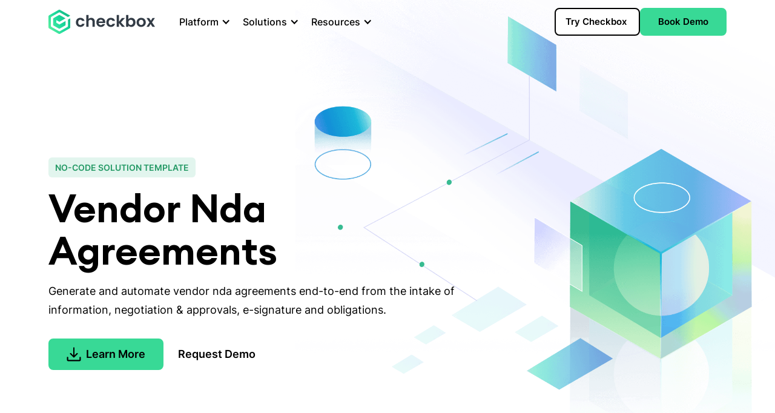

--- FILE ---
content_type: text/html
request_url: https://www.checkbox.ai/templates/vendor-nda-agreements
body_size: 25847
content:
<!DOCTYPE html><!-- Last Published: Mon Dec 15 2025 23:47:23 GMT+0000 (Coordinated Universal Time) --><html data-wf-domain="www.checkbox.ai" data-wf-page="62f5c068ea03707a14582e20" data-wf-site="61b9653424ac8d76d7cfd5db" lang="en" data-wf-collection="62f5c068ea0370d204582e1e" data-wf-item-slug="vendor-nda-agreements"><head><meta charset="utf-8"/><title>Vendor Nda Agreements Template &amp; Contracts - Checkbox</title><meta content="Generate and automate vendor nda agreements end-to-end from the intake of information, negotiation &amp; approvals, e-signature and obligations." name="description"/><meta content="Vendor Nda Agreements Template &amp; Contracts - Checkbox" property="og:title"/><meta content="Generate and automate vendor nda agreements end-to-end from the intake of information, negotiation &amp; approvals, e-signature and obligations." property="og:description"/><meta content="Vendor Nda Agreements Template &amp; Contracts - Checkbox" property="twitter:title"/><meta content="Generate and automate vendor nda agreements end-to-end from the intake of information, negotiation &amp; approvals, e-signature and obligations." property="twitter:description"/><meta property="og:type" content="website"/><meta content="summary_large_image" name="twitter:card"/><meta content="width=device-width, initial-scale=1" name="viewport"/><link href="https://cdn.prod.website-files.com/61b9653424ac8d76d7cfd5db/css/checkboxai-merinov1.shared.284bbb2c7.css" rel="stylesheet" type="text/css"/><link href="https://fonts.googleapis.com" rel="preconnect"/><link href="https://fonts.gstatic.com" rel="preconnect" crossorigin="anonymous"/><script src="https://ajax.googleapis.com/ajax/libs/webfont/1.6.26/webfont.js" type="text/javascript"></script><script type="text/javascript">WebFont.load({  google: {    families: ["Open Sans:300,300italic,400,400italic,600,600italic,700,700italic,800,800italic","Merriweather:300,300italic,400,400italic,700,700italic,900,900italic"]  }});</script><script type="text/javascript">!function(o,c){var n=c.documentElement,t=" w-mod-";n.className+=t+"js",("ontouchstart"in o||o.DocumentTouch&&c instanceof DocumentTouch)&&(n.className+=t+"touch")}(window,document);</script><link href="https://cdn.prod.website-files.com/61b9653424ac8d76d7cfd5db/62f5abec512f15f4079df96f_Favicon.png" rel="shortcut icon" type="image/x-icon"/><link href="https://cdn.prod.website-files.com/61b9653424ac8d76d7cfd5db/62f5abeee7a1c5556bf1be75_Webclip.png" rel="apple-touch-icon"/><link href="https://www.checkbox.ai/templates/vendor-nda-agreements" rel="canonical"/><!-- Google Tag Manager -->
<script>(function(w,d,s,l,i){w[l]=w[l]||[];w[l].push({'gtm.start':
new Date().getTime(),event:'gtm.js'});var f=d.getElementsByTagName(s)[0],
j=d.createElement(s),dl=l!='dataLayer'?'&l='+l:'';j.async=true;j.src=
'https://www.googletagmanager.com/gtm.js?id='+i+dl;f.parentNode.insertBefore(j,f);
})(window,document,'script','dataLayer','GTM-P2ZJLTH');</script>
<!-- End Google Tag Manager -->

<link rel="icon" href="https://cdn.prod.website-files.com/61b9653424ac8d76d7cfd5db/62f5abec512f15f4079df96f_Favicon.png">


<style>
    .notification-bar-cookie-close_component {
      display:none;
    }

    * {
      -webkit-font-smoothing: antialiased;
      -moz-osx-font-smoothing: grayscale;
    }
</style>


<script>
    (function () {
          var zi = document.createElement('script');
          zi.type = 'text/javascript';
          zi.async = true;
          zi.referrerPolicy = 'unsafe-url';
          zi.src = 'https://ws.zoominfo.com/pixel/63473dac5238b71e4fd188ec';
          var s = document.getElementsByTagName('script')[0];
          s.parentNode.insertBefore(zi, s);
        })();
</script>

<script>
    window['_fs_host'] = 'fullstory.com';
    window['_fs_script'] = 'edge.fullstory.com/s/fs.js';
    window['_fs_org'] = '14PYB1';
    window['_fs_namespace'] = 'FS';
    (function(m,n,e,t,l,o,g,y){
        if (e in m) {if(m.console && m.console.log) { m.console.log('FullStory namespace conflict. Please set window["_fs_namespace"].');} return;}
        g=m[e]=function(a,b,s){g.q?g.q.push([a,b,s]):g._api(a,b,s);};g.q=[];
        o=n.createElement(t);o.async=1;o.crossOrigin='anonymous';o.src='https://'+_fs_script;
        y=n.getElementsByTagName(t)[0];y.parentNode.insertBefore(o,y);
        g.identify=function(i,v,s){g(l,{uid:i},s);if(v)g(l,v,s)};g.setUserVars=function(v,s){g(l,v,s)};g.event=function(i,v,s){g('event',{n:i,p:v},s)};
        g.anonymize=function(){g.identify(!!0)};
        g.shutdown=function(){g("rec",!1)};g.restart=function(){g("rec",!0)};
        g.log = function(a,b){g("log",[a,b])};
        g.consent=function(a){g("consent",!arguments.length||a)};
        g.identifyAccount=function(i,v){o='account';v=v||{};v.acctId=i;g(o,v)};
        g.clearUserCookie=function(){};
        g.setVars=function(n, p){g('setVars',[n,p]);};
        g._w={};y='XMLHttpRequest';g._w[y]=m[y];y='fetch';g._w[y]=m[y];
        if(m[y])m[y]=function(){return g._w[y].apply(this,arguments)};
        g._v="1.3.0";
    })(window,document,window['_fs_namespace'],'script','user');
</script>

<script type="application/ld+json">
    { "@context": "http://www.schema.org", "@type": "Organization", "url": "https://www.checkbox.ai/", "sameAs": [ "https://au.linkedin.com/company/checkboxai", "https://twitter.com/checkboxai", "https://www.facebook.com/checkbox/", "https://g.page/checkbox"
    ], "logo": "https://cdn.prod.website-files.com/61b9653424ac8d76d7cfd5db/63800902616ded0ed9c988c5_Checkbox%20Logo.svg", "image": "https://cdn.prod.website-files.com/61b9653424ac8d76d7cfd5db/62f5b0e7e7a1c51665f201db_OG%20Image.webp", "description": "Checkbox
    is an award-winning no code platform which allows users to build their own business apps for process automation. Apps are built using Checkbox’s intuitive drag and drop interface, which requires no technical knowledge. This empowers users to create
    and deploy solutions in hours, not months, without writing a single line of code." }
</script>

<script>
    void 0===window.navatticQueue&&(window.navatticQueue=[],window.navattic=new Proxy({},{get:function n(t,u,e){return function(){for(var n=arguments.length,t=Array(n),e=0;e<n;e++)t[e]=arguments[e];return navatticQueue.push({function:u,arguments:t})}}}));
</script>
<script src="https://js.navattic.com/embed-events.js" async></script>



<!-- LinkStorm link placement code forhttps://www.checkbox.ai/ -->
<script defer src="https://linkstorm.io/linkstorm_site_linker.js?projectId=10603&websiteId=10604">
</script><script src="https://cdn.prod.website-files.com/61b9653424ac8d76d7cfd5db%2F6544eda5f000985a163a8687%2F682db97fc3f6941210e4711f%2Ffinsweetcomponentsconfig-1.0.6.js" type="module" async="" siteId="61b9653424ac8d76d7cfd5db" finsweet="components"></script></head><body><div class="page-wrapper"><div class="global-styles w-embed"><style>
/* width */
::-webkit-scrollbar {
  width: 0px;
}
/* Track */
::-webkit-scrollbar-track {
  background: transparent; 
}
 
/* Handle */
::-webkit-scrollbar-thumb {
  background: transparent; 
}

/* Handle on hover */
::-webkit-scrollbar-thumb:hover {
  background: transparent; 
```
}


body { -webkit-font-smoothing: antialiased; }


body { overflow: -moz-scrollbars-none; -ms-overflow-style: none;  }
:root{
  scrollbar-width: none !important;
}

body{
  -webkit-font-smoothing: antialiased;
  -moz-osx-font-smoothing: grayscale;

</style>






<style>

/* Snippet gets rid of top margin on first element in any rich text*/
.w-richtext>:first-child {
	margin-top: 0;
}

/* Snippet gets rid of bottom margin on last element in any rich text*/
.w-richtext>:last-child, .w-richtext ol li:last-child, .w-richtext ul li:last-child {
    margin-bottom: 0;
}

/* Snippet makes all link elements listed below to inherit color from their parent */
a, 
.w-tab-link,
.w-nav-link,
.w-dropdown-btn,
.w-dropdown-toggle,
.w-dropdown-link
{
color: inherit;
}

/* Snippet prevents all click and hover interaction with an element */
.clickable-off {
  pointer-events: none;
}

/* Snippet enables all click and hover interaction with an element */
.clickable-on{
  pointer-events: auto;
}

/* Snippet enables you to add class of div-square which creates and maintains a 1:1 dimension of a div.*/
.div-square::after {
  content: "";
  display: block;
  padding-bottom: 100%;
}

/*Hide focus outline for main content element*/
    main:focus-visible {
    outline: -webkit-focus-ring-color auto 0px;
}

/* Make sure containers never lose their center alignment*/
.container-medium, .container-small, .container-large {
  margin-right: auto !important;
  margin-left: auto !important;
}

/*Reset selects, buttons, and links styles*/
.w-input, .w-select, a {
color: inherit;
text-decoration: inherit;
}

/*Apply "..." after 3 lines of text */
.text-style-3lines {
    display: -webkit-box;
    overflow: hidden;
    -webkit-line-clamp: 3;
    -webkit-box-orient: vertical;
}

/*Apply "..." after 2 lines of text */
.text-style-2lines {
    display: -webkit-box;
    overflow: hidden;
    -webkit-line-clamp: 2;
    -webkit-box-orient: vertical;
}

.text-rich-text a { overflow-wrap: break-word; word-wrap: break-word; -ms-hyphens: auto; -moz-hyphens: auto; -webkit-hyphens: auto; hyphens: auto; }


</style></div><div data-animation="default" class="navbar5_component light w-nav" data-easing2="ease" fs-scrolldisable-element="smart-nav" data-easing="ease" data-collapse="medium" data-w-id="b0cadae0-054a-ea5c-97bc-328aff9cfdd0" role="banner" data-duration="400"><div class="navbar5_container"><a href="/" class="navbar5_logo-link w-nav-brand"><img width="800" height="186" alt="" src="https://cdn.prod.website-files.com/61b9653424ac8d76d7cfd5db/6875d7ee6002488da089e0fc_Checkbox%20Logo%20(1).svg" loading="eager" class="nav_brand-logo static"/><img width="800" height="186" alt="" src="https://cdn.prod.website-files.com/61b9653424ac8d76d7cfd5db/6875d7ee6002488da089e0fc_Checkbox%20Logo%20(1).svg" loading="eager" class="nav_brand-logo absolute"/></a><nav role="navigation" class="navbar5_menu w-nav-menu"><div class="navbar5_menu-left"><div data-delay="100" data-hover="true" data-w-id="b0cadae0-054a-ea5c-97bc-328aff9cfdd7" class="navbar5_menu-dropdown w-dropdown"><div class="navbar5_dropdown-toggle light non-light w-dropdown-toggle"><div>Platform</div><div class="navbar5_dropdown-icon w-icon-dropdown-toggle"></div></div><nav class="navbar5_dropdown-list w-dropdown-list"><div class="navbar5_contents"><div class="navbar5_container"><div class="navbar5_dropdown-content"><div class="navbar5_dropdown-content-highlight"><div class="navbar5_dropdown-content-wrapper is-highlight"><div class="navbar5_col-title">Platform</div><div id="w-node-b4c77356-d30a-c6dc-ef0c-9a42e69e53ef-e69e53e8" class="navbar5_blog-list-wrapper platform"><div class="navbar5_blog-list"><a href="/platform-features" class="navbar5_blog-item w-inline-block"><div class="navbar5_large-item-content"><div class="margin-bottom margin-tiny"><div class="navbar5_arrow-title"><div class="navbar5_link-heading-lg">Platform Overview</div><div class="navbar5_arrow w-embed"><svg width="18" height="8" viewBox="0 0 18 8" fill="none" xmlns="http://www.w3.org/2000/svg">
<path d="M1 4H17M17 4L14.3333 1M17 4L14.3333 7" stroke="currentColor" stroke-width="2" stroke-linecap="round" stroke-linejoin="round"/>
</svg></div></div></div><p class="navbar5_link-description">Explore how Checkbox’s Legal Service Hub connects intake, workflow and reporting all in one.</p></div></a><a href="https://www.checkbox.ai/try-checkbox" class="navbar5_blog-item w-inline-block"><div class="navbar5_large-item-content"><div class="margin-bottom margin-tiny"><div class="navbar5_arrow-title"><div class="navbar5_link-heading-lg">Try Checkbox</div><div class="navbar5_arrow w-embed"><svg width="18" height="8" viewBox="0 0 18 8" fill="none" xmlns="http://www.w3.org/2000/svg">
<path d="M1 4H17M17 4L14.3333 1M17 4L14.3333 7" stroke="currentColor" stroke-width="2" stroke-linecap="round" stroke-linejoin="round"/>
</svg></div></div></div><p class="navbar5_link-description">Get hands-on with the Checkbox platform to see how it works.</p></div></a></div></div></div></div><div class="navbar5_dropdown-content-left"><div class="navbar5_col-title">how it works</div><div class="navbar5_2col-items"><div class="navbar5_2col-col"><div id="w-node-b4c77356-d30a-c6dc-ef0c-9a42e69e5408-e69e53e8" class="navbar5_2col-title"><div class="navbar5_2col-heading-wrap"><div class="navbar5_2col-title-inner"><img width="22" height="22" alt="" src="https://cdn.prod.website-files.com/61b9653424ac8d76d7cfd5db/681d3725a76bb4caefc9c868_message-plus-square.svg" loading="lazy" class="navbar5_2col-icon"/><div class="navbar5_2col-heading">CAPTURE<br/></div></div></div></div><a id="w-node-b4c77356-d30a-c6dc-ef0c-9a42e69e540f-e69e53e8" data-w-id="b4c77356-d30a-c6dc-ef0c-9a42e69e540f" href="/platform/legal-intake-and-triage" class="navbar5_col-item how-it-works capture w-inline-block"><div class="navbar5_col-item-inner"><div class="navbar5_col-item-title"><div class="navbar5_col-item-title-text inherit">Intake &amp; Triage</div><div class="navbar5_col-icon-wrap"><img loading="lazy" height="15" alt="" src="https://cdn.prod.website-files.com/61b9653424ac8d76d7cfd5db/681d3725a76bb4caefc9c870_Subtract.svg" class="navbar5_icon"/></div></div><p class="navbar5_description-text">Automatically capture &amp; assign requests</p></div></a><a id="w-node-b4c77356-d30a-c6dc-ef0c-9a42e69e5418-e69e53e8" data-w-id="b4c77356-d30a-c6dc-ef0c-9a42e69e5418" href="/platform/matter-management" class="navbar5_col-item how-it-works capture w-inline-block"><div class="navbar5_col-item-inner"><div class="navbar5_col-item-title"><div class="navbar5_col-item-title-text inherit">Matter Management</div></div><p class="navbar5_description-text">Centralize matters and collaboration</p></div></a><a data-w-id="b4c77356-d30a-c6dc-ef0c-9a42e69e541f" href="/platform/ai-legal-chatbot" class="navbar5_col-item how-it-works capture w-inline-block"><div class="navbar5_col-item-inner"><div class="navbar5_col-item-title"><div class="navbar5_col-item-title-text inherit">AI Legal Chatbot</div></div><p class="navbar5_description-text">Provide instant legal help and response</p></div></a><a href="/legal-ai/ai-legal-intake-triage" class="navbar5_col-item how-it-works checkbox-ai w-inline-block"><div class="navbar5_ai"><div class="navbar5_ai-content-container"><div class="navbar5_ai-heading-text"><img width="20" height="20" alt="" src="https://cdn.prod.website-files.com/61b9653424ac8d76d7cfd5db/681d3725a76bb4caefc9c86f_Subtract%20(3).svg" loading="lazy" class="navbar5_ai-star-icon"/><div class="navbar5_col-item-title-text checkbox-ai">Checkbox AI</div><img width="16" height="10" alt="" src="https://cdn.prod.website-files.com/61b9653424ac8d76d7cfd5db/681d3725a76bb4caefc9c865_Vector%20367.svg" loading="lazy" class="navbar5_ai-arrow-icon"/></div><div class="navbar5_ai-content"><p class="navbar5_description-text">Leverage Generative AI to streamline your intake and workflow automation</p></div></div></div></a></div><div class="navbar5_2col-col last"><div class="navbar5_2col-col column-2"><div id="w-node-b4c77356-d30a-c6dc-ef0c-9a42e69e5433-e69e53e8" class="navbar5_2col-title"><div class="navbar5_2col-heading-wrap"><div class="navbar5_2col-title-inner"><img width="22" height="22" alt="" src="https://cdn.prod.website-files.com/61b9653424ac8d76d7cfd5db/681d3725a76bb4caefc9c869_Group%201000003926%20(1).svg" loading="lazy" class="navbar5_2col-icon"/><div class="navbar5_2col-heading">REPORT</div></div></div></div><a id="w-node-b4c77356-d30a-c6dc-ef0c-9a42e69e5439-e69e53e8" data-w-id="b4c77356-d30a-c6dc-ef0c-9a42e69e5439" href="/platform/dashboard-analytics" class="navbar5_col-item how-it-works report w-inline-block"><div class="navbar5_col-item-inner"><div class="navbar5_col-item-title"><div class="navbar5_col-item-title-text inherit">Dashboards &amp; Analytics</div><div class="navbar5_col-icon-wrap"><img loading="lazy" height="15" alt="" src="https://cdn.prod.website-files.com/61b9653424ac8d76d7cfd5db/681d3725a76bb4caefc9c866_Subtract.svg" class="navbar5_icon"/></div></div><p class="navbar5_description-text">Gain visibility over data and metrics</p></div></a><a id="w-node-b4c77356-d30a-c6dc-ef0c-9a42e69e5442-e69e53e8" data-w-id="b4c77356-d30a-c6dc-ef0c-9a42e69e5442" href="/platform/request-tracking" class="navbar5_col-item how-it-works report w-inline-block"><div class="navbar5_col-item-inner"><div class="navbar5_col-item-title"><div class="navbar5_col-item-title-text inherit">Request Tracking</div></div><p class="navbar5_description-text">Track the status of work and matters</p></div></a></div><div class="navbar5_2col-col last"><div id="w-node-b4c77356-d30a-c6dc-ef0c-9a42e69e544a-e69e53e8" class="navbar5_2col-title"><div class="navbar5_2col-heading-wrap"><div class="navbar5_2col-title-inner"><img width="22" height="22" alt="" src="https://cdn.prod.website-files.com/61b9653424ac8d76d7cfd5db/681d3725a76bb4caefc9c867_Group%201000003929%20(2).svg" loading="lazy" class="navbar5_2col-icon"/><div class="navbar5_2col-heading">SERVICE</div></div></div></div><a data-w-id="b4c77356-d30a-c6dc-ef0c-9a42e69e5450" href="https://www.checkbox.ai/software/self-service-knowledge-software" class="navbar5_col-item how-it-works service w-inline-block"><div class="dropdown-card-bg purple"></div><div class="navbar5_col-item-inner"><div class="navbar5_col-item-title-text inherit">Self-service Tools</div><p class="navbar5_description-text">Provide self-serve resources</p></div></a><a data-w-id="b4c77356-d30a-c6dc-ef0c-9a42e69e5457" href="/software/legal-workflow-automation-software" class="navbar5_col-item how-it-works service w-inline-block"><div class="navbar5_col-item-inner"><div class="navbar5_col-item-title-text inherit">Workflow Automation</div><p class="navbar5_description-text">Automate manual processes</p></div></a></div></div></div></div></div></div><div class="navbar5_container-bottom"><div class="navbar5_dropdown-footer"><a href="https://www.checkbox.ai/watch-demo" target="_blank" class="navbar5_bottom-bar-watch-demo w-inline-block"><img loading="lazy" src="https://cdn.prod.website-files.com/61b9653424ac8d76d7cfd5db/681d3725a76bb4caefc9c864_play-circle.svg" alt=""/><div class="navbar5_dropdown-footer-link">Watch Demo</div></a><div class="navbar5_footer-divider"><div class="navbar5_footer-divider-line"></div></div><a href="/contact-us" target="_blank" class="navbar5_bottom-bar-watch-demo contact-sales w-inline-block"><img loading="lazy" src="https://cdn.prod.website-files.com/61b9653424ac8d76d7cfd5db/681d3725a76bb4caefc9c862_send-01.svg" alt=""/><div class="navbar5_dropdown-footer-link">Contact Sales</div></a></div></div></div></nav></div><div data-delay="0" data-hover="true" data-w-id="b0cadae0-054a-ea5c-97bc-328aff9cfdde" class="navbar5_menu-dropdown w-dropdown"><div class="navbar5_dropdown-toggle light non-light w-dropdown-toggle"><div>Solutions</div><div class="navbar5_dropdown-icon w-icon-dropdown-toggle"></div></div><nav class="navbar5_dropdown-list w-dropdown-list"><div class="navbar5_contents"><div class="navbar5_container"><div class="navbar5_dropdown-content"><div class="navbar5_dropdown-content-left"><div class="navbar5_2col-items"><div><div class="navbar5_col-title display-mobile">BY USE CASE</div><div class="navbar5_2col-col is-simple-links"><a data-w-id="fda975d5-1728-0652-d5be-e963bd1125c7" href="/platform/legal-intake-and-triage" class="navbar5_simple-link-wrap w-inline-block"><div class="navbar5_simple-link-icon-wrap"><img loading="lazy" src="https://cdn.prod.website-files.com/61b9653424ac8d76d7cfd5db/681d3725a76bb4caefc9c86d_message-plus-square%20(1).svg" alt="" class="navbar5_simple-icon"/></div><div class="navbar5_simple-link-text-wrap"><div class="navbar5_col-item-title-text">Automated Intake</div><div class="navbar5_description-text">Automatically capture &amp; assign requests</div></div></a><a data-w-id="fda975d5-1728-0652-d5be-e963bd1125cf" href="/platform/request-tracking" class="navbar5_simple-link-wrap w-inline-block"><div class="navbar5_simple-link-icon-wrap"><img loading="lazy" src="https://cdn.prod.website-files.com/61b9653424ac8d76d7cfd5db/681d3725a76bb4caefc9c86e_request-tracking-icon.svg" alt="" class="navbar5_simple-icon"/></div><div class="navbar5_simple-link-text-wrap"><div class="navbar5_col-item-title-text">Request Tracking</div><div class="navbar5_description-text">Track the status of work and matters</div></div></a><a data-w-id="fda975d5-1728-0652-d5be-e963bd1125d7" href="/platform/self-service-tool" class="navbar5_simple-link-wrap w-inline-block"><div class="navbar5_simple-link-icon-wrap"><img loading="lazy" src="https://cdn.prod.website-files.com/61b9653424ac8d76d7cfd5db/681d3725a76bb4caefc9c871_self-service-tools-icon.svg" alt="" class="navbar5_simple-icon"/></div><div class="navbar5_simple-link-text-wrap"><div class="navbar5_col-item-title-text">Self-service Tools</div><div class="navbar5_description-text">Provide self-serve resources</div></div></a><a data-w-id="fda975d5-1728-0652-d5be-e963bd1125df" href="/platform/contract-lifecycle" class="navbar5_simple-link-wrap w-inline-block"><div class="navbar5_simple-link-icon-wrap"><img loading="lazy" src="https://cdn.prod.website-files.com/61b9653424ac8d76d7cfd5db/681d3725a76bb4caefc9c872_clm-icon.svg" alt="" class="navbar5_simple-icon"/></div><div class="navbar5_simple-link-text-wrap"><div class="navbar5_col-item-title-text">Contract Lifecycle Management</div><div class="navbar5_description-text">Automate contracting processes</div></div></a><a data-w-id="fda975d5-1728-0652-d5be-e963bd1125e7" href="/software/legal-workflow-automation-software" class="navbar5_simple-link-wrap w-inline-block"><div class="navbar5_simple-link-icon-wrap"><img loading="lazy" src="https://cdn.prod.website-files.com/61b9653424ac8d76d7cfd5db/681d3725a76bb4caefc9c873_process-automation-icon.svg" alt="" class="navbar5_simple-icon"/></div><div class="navbar5_simple-link-text-wrap"><div class="navbar5_col-item-title-text">Process Automation</div><div class="navbar5_description-text">Automate manual processes</div></div></a></div></div><div><div class="navbar5_col-title display-mobile">BY integration</div><div class="navbar5_2col-col is-simple-links"><a data-w-id="fda975d5-1728-0652-d5be-e963bd1125f3" href="https://www.checkbox.ai/checkbox-and-slack" class="navbar5_simple-link-wrap w-inline-block"><div class="navbar5_simple-link-icon-wrap"><img loading="lazy" src="https://cdn.prod.website-files.com/61b9653424ac8d76d7cfd5db/681d3725a76bb4caefc9c874_slack-icon.svg" alt="" class="navbar5_simple-icon"/></div><div class="navbar5_simple-link-text-wrap"><div class="navbar5_col-item-title-text">Slack</div><div class="navbar5_description-text">Turn Slack messages into complete matters</div></div></a><a data-w-id="fda975d5-1728-0652-d5be-e963bd1125fb" href="/checkbox-and-microsoft-teams" class="navbar5_simple-link-wrap w-inline-block"><div class="navbar5_simple-link-icon-wrap"><img loading="lazy" src="https://cdn.prod.website-files.com/61b9653424ac8d76d7cfd5db/681d3725a76bb4caefc9c875_teams-icon.svg" alt="" class="navbar5_simple-icon"/></div><div class="navbar5_simple-link-text-wrap"><div class="navbar5_col-item-title-text">Microsoft Teams</div><div class="navbar5_description-text">Turn Teams messages into complete matters</div></div></a><a data-w-id="fda975d5-1728-0652-d5be-e963bd112603" href="/checkbox-and-email" class="navbar5_simple-link-wrap w-inline-block"><div class="navbar5_simple-link-icon-wrap"><img loading="lazy" src="https://cdn.prod.website-files.com/61b9653424ac8d76d7cfd5db/681d3725a76bb4caefc9c876_email-icon.svg" alt="" class="navbar5_simple-icon"/></div><div class="navbar5_simple-link-text-wrap"><div class="navbar5_col-item-title-text">Gmail / Outlook</div><div class="navbar5_description-text">Automate email and matter tracking</div></div></a><a data-w-id="fda975d5-1728-0652-d5be-e963bd11260b" href="/checkbox-and-salesforce" class="navbar5_simple-link-wrap w-inline-block"><div class="navbar5_simple-link-icon-wrap"><img loading="lazy" src="https://cdn.prod.website-files.com/61b9653424ac8d76d7cfd5db/681d3725a76bb4caefc9c877_salesforce-icon.svg" alt="" class="navbar5_simple-icon"/></div><div class="navbar5_simple-link-text-wrap"><div class="navbar5_col-item-title-text">Salesforce</div><div class="navbar5_description-text">Automate contract generation &amp; approvals</div></div></a><a data-w-id="fda975d5-1728-0652-d5be-e963bd112613" href="/checkbox-and-ironclad" class="navbar5_simple-link-wrap w-inline-block"><div class="navbar5_simple-link-icon-wrap"><img loading="lazy" src="https://cdn.prod.website-files.com/61b9653424ac8d76d7cfd5db/681d3725a76bb4caefc9c878_ironclad-icon.svg" alt="" class="navbar5_simple-icon"/></div><div class="navbar5_simple-link-text-wrap"><div class="navbar5_col-item-title-text">Ironclad</div><div class="navbar5_description-text">Sync contract requests and tracking</div></div></a></div></div></div></div><div class="navbar5_dropdown-content-highlight"><div class="navbar5_dropdown-content-wrapper is-why"><div class="navbar5_col-title display-mobile">Why checkbox</div><div id="w-node-fda975d5-1728-0652-d5be-e963bd11261f-bd1125be" class="navbar5_blog-list-wrapper"><div class="navbar5_blog-list"><a data-w-id="fda975d5-1728-0652-d5be-e963bd112621" href="https://www.checkbox.ai/customers" class="navbar5_link-wrap w-inline-block"><div class="navbar5_col-item-inner"><div class="navbar5_col-item-title-text">Customer Stories</div></div></a><a data-w-id="fda975d5-1728-0652-d5be-e963bd112625" href="https://www.checkbox.ai/growing-legal-teams" class="navbar5_link-wrap w-inline-block"><div class="navbar5_col-item-inner"><div class="navbar5_col-item-title-text hide">Checkbox for Growing Legal Teams</div></div></a><a data-w-id="fda975d5-1728-0652-d5be-e963bd112629" href="https://www.checkbox.ai/enterprise-legal-team" class="navbar5_link-wrap w-inline-block"><div class="navbar5_col-item-inner"><div class="navbar5_col-item-title-text hide">Checkbox for Enterprise Legal Teams</div></div></a></div></div><div class="navbar5_col-title display-mobile">Compare checkbox</div><div id="w-node-fda975d5-1728-0652-d5be-e963bd11262f-bd1125be" class="navbar5_blog-list-wrapper"><div class="navbar5_blog-list"><a data-w-id="fda975d5-1728-0652-d5be-e963bd112631" href="/checkbox-vs-jira" class="navbar5_link-wrap w-inline-block"><div class="navbar5_col-item-inner"><div class="navbar5_col-item-title-text">Checkbox vs. Jira</div></div></a><a data-w-id="fda975d5-1728-0652-d5be-e963bd112635" href="/checkbox-vs-spreadsheet" class="navbar5_link-wrap w-inline-block"><div class="navbar5_col-item-inner"><div class="navbar5_col-item-title-text">Checkbox vs. Spreadsheets</div></div></a></div></div></div></div></div></div><div class="navbar5_container-bottom"><div class="navbar5_dropdown-footer"><a href="https://www.checkbox.ai/watch-demo" target="_blank" class="navbar5_bottom-bar-watch-demo w-inline-block"><img loading="lazy" src="https://cdn.prod.website-files.com/61b9653424ac8d76d7cfd5db/681d3725a76bb4caefc9c864_play-circle.svg" alt=""/><div class="navbar5_dropdown-footer-link">Watch Demo</div></a><div class="navbar5_footer-divider"><div class="navbar5_footer-divider-line"></div></div><a href="https://www.checkbox.ai/contact-us" target="_blank" class="navbar5_bottom-bar-watch-demo contact-sales w-inline-block"><img loading="lazy" src="https://cdn.prod.website-files.com/61b9653424ac8d76d7cfd5db/681d3725a76bb4caefc9c862_send-01.svg" alt=""/><div class="navbar5_dropdown-footer-link">Contact Sales</div></a></div></div></div></nav></div><div data-delay="0" data-hover="true" data-w-id="b0cadae0-054a-ea5c-97bc-328aff9cfde5" class="navbar5_menu-dropdown w-dropdown"><div class="navbar5_dropdown-toggle light non-light w-dropdown-toggle"><div>Resources</div><div class="navbar5_dropdown-icon w-icon-dropdown-toggle"></div></div><nav class="navbar5_dropdown-list w-dropdown-list"><div class="navbar5_contents"><div class="navbar5_container"><div class="navbar5_dropdown-wrapper"><img loading="eager" src="https://cdn.prod.website-files.com/681bfae848adab9b4481ec99/681cb11269fceb514a22cfca_Arrow%20Nav%20White.svg" alt="" class="navbar5_nav-arrow is-customers"/><div data-current="Tab 1" data-easing="ease" data-duration-in="0" data-duration-out="0" class="navbar5_tabs resource-drop-down w-tabs"><div class="navbar5_tabs-menu resources w-tab-menu"><a data-w-tab="Tab 1" data-url="https://www.checkbox.ai/customers" class="navbar5_tabs-link w-inline-block w-tab-link w--current"><div class="navbar5_tabs-link-inner"><div url="/customers" class="nav_tab-link-wrapper"><img loading="eager" src="https://cdn.prod.website-files.com/61b9653424ac8d76d7cfd5db/681d3725a76bb4caefc9c891_customer%20stories.svg" alt="" class="navbar5_link-icon"/><div class="navbar5_nav-link">Customer Stories</div></div></div></a><a data-w-tab="Tab 2" data-url="https://www.checkbox.ai/webinars" class="navbar5_tabs-link w-inline-block w-tab-link"><div class="navbar5_tabs-link-inner"><div url="/webinars" class="nav_tab-link-wrapper"><img loading="eager" src="https://cdn.prod.website-files.com/61b9653424ac8d76d7cfd5db/681d3725a76bb4caefc9c890_webinars.svg" alt="" class="navbar5_link-icon"/><div class="navbar5_nav-link">Webinars</div></div></div></a><a data-w-tab="Tab 3" data-url="https://www.checkbox.ai/blog" class="navbar5_tabs-link w-inline-block w-tab-link"><div class="navbar5_tabs-link-inner"><div url="https://www.checkbox.ai/blog" class="nav_tab-link-wrapper"><img loading="eager" src="https://cdn.prod.website-files.com/61b9653424ac8d76d7cfd5db/681d3725a76bb4caefc9c88f_blogs.svg" alt="" class="navbar5_link-icon"/><div class="navbar5_nav-link">Blogs</div></div></div></a><a data-w-tab="Tab 4" data-url="https://www.checkbox.ai/news" class="navbar5_tabs-link w-inline-block w-tab-link"><div class="navbar5_tabs-link-inner"><div url="https://www.checkbox.ai/news" class="nav_tab-link-wrapper news-wrapper"><img loading="eager" src="https://cdn.prod.website-files.com/61b9653424ac8d76d7cfd5db/681d3725a76bb4caefc9c88d_news.svg" alt="" class="navbar5_link-icon"/><div class="navbar5_nav-link">News</div></div></div></a></div><div class="navbar5_tabs-content w-tab-content"><div data-w-tab="Tab 1" class="navbar5_tabs-pane w-tab-pane w--tab-active"><div class="nav_tab-pane-inner resource-tab-page-inner"><div class="nav_nested-tabs-menu nav_nester-tabs-resource-menu"><div class="navbar5_title-wrap resources"><div class="navbar5_section-title">CONTENT</div></div><div class="navbar5_tabs-link"><div class="navbar5_tabs-link-inner"><a href="https://www.checkbox.ai/customers/analog-devices" class="navbar5_tab-link-wrapper w-inline-block"><div class="navbar5_nav-link">How Analog Devices Used AI Intake &amp; Automation to Solve Requests at Scale</div></a></div></div><div class="navbar5_tabs-link"><div class="navbar5_tabs-link-inner"><a href="https://www.checkbox.ai/customers/sap" class="navbar5_tab-link-wrapper w-inline-block"><div class="navbar5_nav-link">How SAP Legal Operations Automated their Spend Management Workflows</div></a></div></div><div class="navbar5_tabs-link"><div class="navbar5_tabs-link-inner"><a href="https://www.checkbox.ai/customers/coca-cola-europacific-partners" class="navbar5_tab-link-wrapper w-inline-block"><div class="navbar5_nav-link">How Coca-Cola Europacific Partners Automated their Intake and Contracts</div></a></div></div><div class="navbar5_tabs-link"><div class="navbar5_tabs-link-inner"><a href="https://www.checkbox.ai/customers/woolworths" class="navbar5_tab-link-wrapper w-inline-block"><div class="navbar5_nav-link">How Woolworths Group Reduced their Volume of Matters by up to 80%</div></a></div></div><div class="navbar5_tabs-link"><div class="navbar5_tabs-link-inner"><a href="https://www.checkbox.ai/customers/xero" class="navbar5_tab-link-wrapper w-inline-block"><div class="navbar5_nav-link">How Xero Automated NDA Generation with Automation</div></a></div></div></div><div class="navbar5_nested-tab-pane is-full customer-bg"><div class="navbar5_nested-tab-pane-inner"><div class="nav-menu customer-drop-down column-title-container featured-content"><div class="nav_title customer-nav featured-content">FEATURED CONTENT</div></div><div class="navbar5_nested-feature"><div class="navbar5_nested-feature-img-wrap"><img loading="lazy" src="https://cdn.prod.website-files.com/61b9653424ac8d76d7cfd5db/681d3725a76bb4caefc9c88a_Frame%201618868279.png" alt="" class="navbar5_nested-feature-img"/></div><div class="navbar5_nested-feature-detail"><div class="padding-bottom padding-small"><div class="navbar5_nested-feature-text">How General Counsels &amp; Ops Scale Legal Value &amp; Impact</div></div><a href="https://www.checkbox.ai/customers" class="w-inline-block"><div class="navbar5_link-text-wrap"><div class="navbar5_nested-feature-text-inner">See Success Stories</div><div class="navbar5_nested-feature-icon-wrap"><img width="20" height="20" alt="" src="https://cdn.prod.website-files.com/61b9653424ac8d76d7cfd5db/681d3725a76bb4caefc9c88c_arrow-down-line%202.svg" loading="lazy" class="navbar5_nested-feature-icon"/></div></div></a></div></div></div></div></div></div><div data-w-tab="Tab 2" class="navbar5_tabs-pane resource-tabs-pane w-tab-pane"><div class="nav_tab-pane-inner resource-tab-page-inner"><div class="nav_nested-tabs-menu nav_nester-tabs-resource-menu"><div class="navbar5_title-wrap resources"><div class="navbar5_section-title">CONTENT</div></div><div class="navbar5_tabs-link"><div class="navbar5_tabs-link-inner"><a href="https://www.checkbox.ai/series/proving-legal-value-fast-why-hines-started-with-automating-ndas" class="navbar5_tab-link-wrapper w-inline-block"><div class="navbar5_nav-link">Proving Legal Value Fast: Why Hines Started with Automating NDAs<br/></div></a></div></div><div class="navbar5_tabs-link"><div class="navbar5_tabs-link-inner"><a href="https://www.checkbox.ai/series/implementing-generative-ai-at-pinterest-legal" class="navbar5_tab-link-wrapper w-inline-block"><div class="navbar5_nav-link">Implementing Generative AI at Pinterest Legal with Erin Crum</div></a></div></div><div class="navbar5_tabs-link"><div class="navbar5_tabs-link-inner"><a href="https://www.checkbox.ai/series/the-legal-ops-maturity-model-when-to-bring-in-workflow-automation" class="navbar5_tab-link-wrapper w-inline-block"><div class="navbar5_nav-link">The Legal Ops Maturity Model &amp; When to Bring In Automation with Jeffrey Franke</div></a></div></div><div class="navbar5_tabs-link"><div class="navbar5_tabs-link-inner"><a href="https://www.checkbox.ai/series/designing-your-legal-tech-stack" class="navbar5_tab-link-wrapper w-inline-block"><div class="navbar5_nav-link">Designing your Legal Tech Stack with Zach Hutto, Epiq and Gartner</div></a></div></div><div class="navbar5_tabs-link"><div class="navbar5_tabs-link-inner"><a href="https://www.checkbox.ai/series/jenn-mccarrons-hot-takes-on-legal-ops-aussie-food" class="navbar5_tab-link-wrapper w-inline-block"><div class="navbar5_nav-link">CLOC President &amp; ex-Director at Netflix, Jenn McCarron’s Hot Takes on Legal Ops</div></a></div></div></div><div class="navbar5_nested-tab-pane is-full customer-bg"><div class="navbar5_nested-tab-pane-inner"><div class="nav-menu customer-drop-down column-title-container featured-content"><div class="nav_title customer-nav featured-content">FEATURED CONTENT</div></div><div class="navbar5_nested-feature"><div class="navbar5_nested-feature-img-wrap"><img sizes="100vw" srcset="https://cdn.prod.website-files.com/61b9653424ac8d76d7cfd5db/681d3725a76bb4caefc9c87c_Frame%25201618868280-p-500.png 500w, https://cdn.prod.website-files.com/61b9653424ac8d76d7cfd5db/681d3725a76bb4caefc9c87c_Frame%201618868280.png 544w" alt="" src="https://cdn.prod.website-files.com/61b9653424ac8d76d7cfd5db/681d3725a76bb4caefc9c87c_Frame%201618868280.png" loading="lazy" class="navbar5_nested-feature-img"/></div><div class="navbar5_nested-feature-detail"><div class="padding-bottom padding-small"><div class="navbar5_nested-feature-text">How Analog Devices Solves Legal Requests At Scale</div></div><a href="https://www.checkbox.ai/series/beyond-clm-how-analog-devices-used-ai-intake-automation-to-solve-legal-requests-at-scale" class="w-inline-block"><div class="navbar5_link-text-wrap"><div class="navbar5_nested-feature-text-inner">Watch Now</div><div class="navbar5_nested-feature-icon-wrap"><img width="20" height="20" alt="" src="https://cdn.prod.website-files.com/61b9653424ac8d76d7cfd5db/681d3725a76bb4caefc9c88c_arrow-down-line%202.svg" loading="lazy" class="navbar5_nested-feature-icon"/></div></div></a></div></div></div></div></div></div><div data-w-tab="Tab 3" class="navbar5_tabs-pane resource-tabs-pane w-tab-pane"><div class="nav_tab-pane-inner resource-tab-page-inner"><div class="nav_nested-tabs-menu nav_nester-tabs-resource-menu"><div class="navbar5_title-wrap resources"><div class="navbar5_section-title">CONTENT</div></div><div class="navbar5_tabs-link"><div class="navbar5_tabs-link-inner"><div class="navbar5_tabs-link"><a href="https://www.checkbox.ai/blog/why-jira-and-spreadsheets-dont-work-for-legal-teams" class="navbar5_tab-link-wrapper w-inline-block"><div class="navbar5_nav-link">Why Jira and Spreadsheets Don&#x27;t Work for Legal Teams</div></a><div class="navbar5_tabs-link-inner"></div></div><a href="https://www.checkbox.ai/blog/how-gcs-can-scale-in-house-legal-team-management-during-periods-of-company-growth" class="navbar5_tab-link-wrapper w-inline-block"><div class="navbar5_nav-link">How GCs Can Scale In-House Legal Team Management During Periods of Growth</div></a></div></div><div class="navbar5_tabs-link"><div class="navbar5_tabs-link-inner"><a href="https://www.checkbox.ai/blog/fix-legal-intake-fix-everything-the-root-of-in-house-inefficiency" class="navbar5_tab-link-wrapper w-inline-block"><div class="navbar5_nav-link">Fix Legal Intake, Fix Everything: The Root of In-House Inefficiency</div></a></div></div><div class="navbar5_tabs-link"><div class="navbar5_tabs-link-inner"><a href="https://www.checkbox.ai/blog/6-reasons-to-prioritize-matter-management-for-in-house" class="navbar5_tab-link-wrapper w-inline-block"><div class="navbar5_nav-link">6 Reasons to Prioritize Matter Management for In-house Legal Teams</div></a></div></div><div class="navbar5_tabs-link"><div class="navbar5_tabs-link-inner"><a href="https://www.checkbox.ai/blog/contract-lifecycle-management-vs-workflow-automation" class="navbar5_tab-link-wrapper w-inline-block"><div class="navbar5_nav-link">When to Implement Contract Lifecycle Management vs. Workflow Automation</div></a></div></div></div><div class="navbar5_nested-tab-pane is-full customer-bg"><div class="navbar5_nested-tab-pane-inner"><div class="nav-menu customer-drop-down column-title-container featured-content"><div class="nav_title customer-nav featured-content">FEATURED CONTENT</div></div><div class="navbar5_nested-feature"><div class="navbar5_nested-feature-img-wrap"><img sizes="100vw" srcset="https://cdn.prod.website-files.com/61b9653424ac8d76d7cfd5db/6847a6ce283b9a1fb57b31bd_Frame%201618868279%20(2)-p-500.png 500w, https://cdn.prod.website-files.com/61b9653424ac8d76d7cfd5db/6847a6ce283b9a1fb57b31bd_Frame%201618868279%20(2)-p-800.png 800w, https://cdn.prod.website-files.com/61b9653424ac8d76d7cfd5db/6847a6ce283b9a1fb57b31bd_Frame%201618868279%20(2)-p-1080.png 1080w, https://cdn.prod.website-files.com/61b9653424ac8d76d7cfd5db/6847a6ce283b9a1fb57b31bd_Frame%201618868279%20(2).png 1088w" alt="" src="https://cdn.prod.website-files.com/61b9653424ac8d76d7cfd5db/6847a6ce283b9a1fb57b31bd_Frame%201618868279%20(2).png" loading="lazy" class="navbar5_nested-feature-img"/></div><div class="navbar5_nested-feature-detail"><div class="padding-bottom padding-small"><div class="navbar5_nested-feature-text">State of Legal Intake and Visibility Report</div></div><a href="https://www.checkbox.ai/2025-insights-report/introduction" class="w-inline-block"><div class="navbar5_link-text-wrap"><div class="navbar5_nested-feature-text-inner">Read Now</div><div class="navbar5_nested-feature-icon-wrap"><img width="20" height="20" alt="" src="https://cdn.prod.website-files.com/61b9653424ac8d76d7cfd5db/681d3725a76bb4caefc9c88c_arrow-down-line%202.svg" loading="lazy"/></div></div></a></div></div></div></div></div></div><div data-w-tab="Tab 4" class="navbar5_tabs-pane resource-tabs-pane w-tab-pane"><div class="nav_tab-pane-inner resource-tab-page-inner"><div class="nav_nested-tabs-menu nav_nester-tabs-resource-menu"><div class="navbar5_title-wrap resources"><div class="navbar5_section-title">CONTENT</div></div><div class="navbar5_tabs-link"><div class="navbar5_tabs-link-inner"><div class="navbar5_tabs-link"><a href="https://www.checkbox.ai/news/checkbox-wins-legaltech-breakthrough-award-for-overall-legal-analytics-innovation-of-the-year" class="navbar5_tab-link-wrapper w-inline-block"><div class="navbar5_nav-link">Checkbox Wins LegalTech Award For “Legal Analytics Innovation of the Year”</div></a><div class="navbar5_tabs-link-inner"></div></div><a href="https://www.checkbox.ai/news/checkbox-paves-a-new-way-for-legal-work-by-building-a-crm-for-legal-and-ai-powered-intake-reporting" class="navbar5_tab-link-wrapper w-inline-block"><div class="navbar5_nav-link">Checkbox Launches AI-Powered Intake and Reporting, a New Way for Legal Work</div></a></div></div><div class="navbar5_tabs-link"><div class="navbar5_tabs-link-inner"><a href="https://www.checkbox.ai/news/checkbox-wins-2023-legaltech-breakthrough-award-for-overall-legaltech-innovation-of-the-year" class="navbar5_tab-link-wrapper w-inline-block"><div class="navbar5_nav-link">Checkbox Wins Award for “Overall LegalTech Innovation of the Year”</div></a></div></div><div class="navbar5_tabs-link"><div class="navbar5_tabs-link-inner"><a href="https://www.checkbox.ai/news/checkboxs-evan-wong-named-legaltech-ceo-of-the-year-by-legaltech-breakthrough" class="navbar5_tab-link-wrapper w-inline-block"><div class="navbar5_nav-link">Checkbox’s Evan Wong Named “LegalTech CEO of the Year”, LegalTech Breakthrough</div></a></div></div><div class="navbar5_tabs-link"><div class="navbar5_tabs-link-inner"><a href="https://www.checkbox.ai/news/checkbox-recognized-by-gartner-digital-markets-as-market-leader-for-no-code-automation-low-code-development-in-2022" class="navbar5_tab-link-wrapper w-inline-block"><div class="navbar5_nav-link">Checkbox Wins Nine Gartner Awards and Named Market Leader in Two Categories</div></a></div></div></div><div class="navbar5_nested-tab-pane is-full customer-bg"><div class="navbar5_nested-tab-pane-inner"><div class="nav-menu customer-drop-down column-title-container featured-content"><div class="nav_title customer-nav featured-content">FEATURED CONTENT</div></div><div class="navbar5_nested-feature"><div class="navbar5_nested-feature-img-wrap"><img sizes="100vw" srcset="https://cdn.prod.website-files.com/61b9653424ac8d76d7cfd5db/681d3725a76bb4caefc9c886_Frame%25201618868279%2520(2)-p-500.png 500w, https://cdn.prod.website-files.com/61b9653424ac8d76d7cfd5db/681d3725a76bb4caefc9c886_Frame%201618868279%20(2).png 544w" alt="" src="https://cdn.prod.website-files.com/61b9653424ac8d76d7cfd5db/681d3725a76bb4caefc9c886_Frame%201618868279%20(2).png" loading="lazy" class="navbar5_nested-feature-img"/></div><div class="navbar5_nested-feature-detail"><div class="padding-bottom padding-small"><div class="navbar5_nested-feature-text">Checkbox Takes Over New York City’s Times Square</div></div><a href="https://www.linkedin.com/feed/update/urn:li:activity:7310280560877129728" class="w-inline-block"><div class="navbar5_link-text-wrap"><div class="navbar5_nested-feature-text-inner">Learn More</div><div class="navbar5_nested-feature-icon-wrap"><img width="20" height="20" alt="" src="https://cdn.prod.website-files.com/61b9653424ac8d76d7cfd5db/681d3725a76bb4caefc9c88c_arrow-down-line%202.svg" loading="lazy"/></div></div></a></div></div></div></div></div></div></div></div><div class="nav_column-separator"></div><div class="customer-drop-down resources-title"><div class="navbar5_section-title">RESOURCES</div></div><div class="customer-drop-down customer-stories-box"><a href="https://www.checkbox.ai/customers" class="customer-stories-link-container w-inline-block"><div class="customer-stories-container"><div class="padding-bottom padding-small"><div class="customer-story-heading-container"><div class="customer-drop-down customer-stories-heading">Customer Stories</div><img width="22" height="10" alt="" src="https://cdn.prod.website-files.com/61b9653424ac8d76d7cfd5db/681d3725a76bb4caefc9c879_Vector%20367%20(1).svg" loading="lazy" class="customer-story-arrow"/></div></div><div class="customer-story-text">Learn how leading legal teams are scaling their efficiency &amp; business value.</div></div></a></div><div class="w-embed w-script"><script>
document.addEventListener('DOMContentLoaded', function () {
  document.querySelectorAll('[data-url]').forEach(function(el){
    var url = el.getAttribute('data-url');
    if (!url) return;

    // If it's not an <a>, turn it into one-like behavior
    if (el.tagName.toLowerCase() !== 'a') {
      el.setAttribute('role', 'link');
      el.setAttribute('tabindex', '0');
    }
    // Make iOS follow the tap
    function go(){ window.location.assign(url); }
    el.addEventListener('click', go);
    el.addEventListener('touchend', go, {passive:true});
  });
});
</script></div></div></div><div class="navbar5_container-bottom"><div class="navbar5_dropdown-footer"><a href="https://www.checkbox.ai/watch-demo" target="_blank" class="navbar5_bottom-bar-watch-demo w-inline-block"><img loading="lazy" src="https://cdn.prod.website-files.com/61b9653424ac8d76d7cfd5db/681d3725a76bb4caefc9c864_play-circle.svg" alt=""/><div class="navbar5_dropdown-footer-link">Watch Demo</div></a><div class="navbar5_footer-divider"><div class="navbar5_footer-divider-line"></div></div><a href="https://www.checkbox.ai/contact-us" target="_blank" class="navbar5_bottom-bar-watch-demo contact-sales w-inline-block"><img loading="lazy" src="https://cdn.prod.website-files.com/61b9653424ac8d76d7cfd5db/681d3725a76bb4caefc9c862_send-01.svg" alt=""/><div class="navbar5_dropdown-footer-link">Contact Sales</div></a></div></div></div></nav></div><div class="nav_mobile-button-wrapper"><a href="#" class="button-black is-black w-button">Book Demo</a></div></div><div class="navbar5_menu-right"><a href="https://www.checkbox.ai/try-checkbox" class="button is-white is-nav hide w-button">Try Checkbox</a><a href="/demo" class="button is-nav w-button">Book Demo</a></div></nav><div class="navbar5_menu-button w-nav-button"><div class="menu-icon"><div class="nav_menu-icon-3 black w-icon-nav-menu"></div></div></div></div><div class="nav_bg is-invert"></div></div><main class="main-wrapper"><section class="section_hero-templates"><div class="padding-global"><div class="container-large"><div class="padding-vertical padding-hero-large"><div class="hero_component is-full-width"><div id="w-node-b7b76cb7-a135-cba9-4384-a21e18328e9e-14582e20" class="hero_content-template"><div class="eyebrow_component is-animated is-hero"><h3 class="eyebrow_text">NO-code solution template</h3></div><div class="w-embed"><h1>Vendor Nda Agreements</h1></div><div class="margin-top margin-small"><p class="paragraph-5">Generate and automate vendor nda agreements end-to-end from the intake of information, negotiation &amp; approvals, e-signature and obligations.</p></div><div class="margin-top margin-medium"><div class="button-bar"><a id="w-node-_5cf90f7a-57ae-e05d-b0d7-043897fc8041-14582e20" href="https://www.checkbox.ai/request/solution-template-request" class="button is-icon w-inline-block"><img src="https://cdn.prod.website-files.com/61b9653424ac8d76d7cfd5db/630eb296309945f490eb430b_Group%201000001963.svg" loading="lazy" alt="" class="icon-1x1-tiny"/><div class="margin-left margin-xsmall">Learn More</div></a><a href="/demo" class="button is-text w-button">Request Demo</a></div></div></div></div></div></div></div></section><section class="section_customer-logos"><div class="padding-vertical padding-xlarge"><div data-w-id="85b27392-0306-9b66-8120-28b66f8a4253" class="horizontal-scroll_component"><div class="margin-bottom margin-large"><div class="padding-global"><div class="container-large"><div class="content-centre"><h4 class="text-weight-semibold">Trusted by leading legal teams, globally</h4></div></div></div></div><div class="horizontal-scroll_track"><div class="horizontal-scroll_content-wrapper"><img loading="lazy" src="https://cdn.prod.website-files.com/61b9653424ac8d76d7cfd5db/6854b2c1f58bf6c8ba4e42f7_download.svg" alt="Checkbox In House Legal Customer BMW" class="horizontal-scroll_logo"/><img loading="lazy" src="https://cdn.prod.website-files.com/61b9653424ac8d76d7cfd5db/65a8a9288c687e3a588b9b69_Xero%20Logo.svg" alt="Checkbox in house legal customer Xero" class="horizontal-scroll_logo"/><img loading="lazy" src="https://cdn.prod.website-files.com/61b9653424ac8d76d7cfd5db/65a8a8f50941d3afd3f6d106_Invisalign%20Logo.svg" alt="Checkbox In House Legal Customer Invisalign" class="horizontal-scroll_logo"/><img loading="lazy" src="https://cdn.prod.website-files.com/61b9653424ac8d76d7cfd5db/65a8a8abad9e938924fffc95_Goodman%20Logo.svg" alt="Checkbox In House Legal customer Goodman" class="horizontal-scroll_logo"/><img loading="lazy" src="https://cdn.prod.website-files.com/61b9653424ac8d76d7cfd5db/6799958223886709bdf9d613_6305a829db6178e1a90daa3e_Allianz%20Logo.svg" alt="Checkbox in house legal client elastic" class="horizontal-scroll_logo"/><img sizes="(max-width: 1919px) 100vw, 1920.0001220703125px" srcset="https://cdn.prod.website-files.com/61b9653424ac8d76d7cfd5db/6750e13dea1a10874214c211_Pepsi-Co-p-500.png 500w, https://cdn.prod.website-files.com/61b9653424ac8d76d7cfd5db/6750e13dea1a10874214c211_Pepsi-Co-p-800.png 800w, https://cdn.prod.website-files.com/61b9653424ac8d76d7cfd5db/6750e13dea1a10874214c211_Pepsi-Co-p-1080.png 1080w, https://cdn.prod.website-files.com/61b9653424ac8d76d7cfd5db/6750e13dea1a10874214c211_Pepsi-Co-p-1600.png 1600w, https://cdn.prod.website-files.com/61b9653424ac8d76d7cfd5db/6750e13dea1a10874214c211_Pepsi-Co.png 1920w" alt="Checkbox in house legal customer pepsi co" src="https://cdn.prod.website-files.com/61b9653424ac8d76d7cfd5db/6750e13dea1a10874214c211_Pepsi-Co.png" loading="lazy" class="horizontal-scroll_logo"/><img loading="lazy" src="https://cdn.prod.website-files.com/61b9653424ac8d76d7cfd5db/65a8a7f3b839966e3444a5f2_Woolworths%20Logo.svg" alt="Checkbox in house legal customer woolworths" class="horizontal-scroll_logo"/><img sizes="100vw" srcset="https://cdn.prod.website-files.com/61b9653424ac8d76d7cfd5db/63c726597492166e47ba74e1_Telefo%CC%81nica_2021_logo.svg-p-500.png 500w, https://cdn.prod.website-files.com/61b9653424ac8d76d7cfd5db/63c726597492166e47ba74e1_Telefo%CC%81nica_2021_logo.svg-p-800.png 800w, https://cdn.prod.website-files.com/61b9653424ac8d76d7cfd5db/63c726597492166e47ba74e1_Telefo%CC%81nica_2021_logo.svg-p-1080.png 1080w, https://cdn.prod.website-files.com/61b9653424ac8d76d7cfd5db/63c726597492166e47ba74e1_Telefo%CC%81nica_2021_logo.svg-p-1600.png 1600w, https://cdn.prod.website-files.com/61b9653424ac8d76d7cfd5db/63c726597492166e47ba74e1_Telefo%CC%81nica_2021_logo.svg-p-2000.png 2000w, https://cdn.prod.website-files.com/61b9653424ac8d76d7cfd5db/63c726597492166e47ba74e1_Telefo%CC%81nica_2021_logo.svg.png 2560w" alt="Checkbox in house legal customer telefonica" src="https://cdn.prod.website-files.com/61b9653424ac8d76d7cfd5db/63c726597492166e47ba74e1_Telefo%CC%81nica_2021_logo.svg.png" loading="lazy" class="horizontal-scroll_logo"/><img loading="lazy" src="https://cdn.prod.website-files.com/61b9653424ac8d76d7cfd5db/6305a829db6178e1a90daa3e_Allianz%20Logo.png" alt="Checkbox customer Allianz" class="horizontal-scroll_logo"/><img loading="lazy" src="https://cdn.prod.website-files.com/61b9653424ac8d76d7cfd5db/6305a829fbd826093eab6f2e_Deloitte%20Logo.png" alt="Checkbox customer Deloitte" class="horizontal-scroll_logo"/><img loading="lazy" src="https://cdn.prod.website-files.com/61b9653424ac8d76d7cfd5db/6859ebcdaaa1df6f870f02a1_circle%20logo.svg" alt="Checkbox customer Deloitte" class="horizontal-scroll_logo"/><img loading="lazy" src="https://cdn.prod.website-files.com/61b9653424ac8d76d7cfd5db/6305a829db17810b0129e621_PWC%20Logo.webp" alt="Checkbox Customer PWC" class="horizontal-scroll_logo"/><img loading="lazy" height="Auto" alt="Checkbox Customer Danone" src="https://cdn.prod.website-files.com/61b9653424ac8d76d7cfd5db/64b48fc2d09f5d40a78cea8b_Danone-logo%202.svg" class="horizontal-scroll_logo"/><img sizes="(max-width: 1919px) 100vw, 1719.0001220703125px" srcset="https://cdn.prod.website-files.com/61b9653424ac8d76d7cfd5db/674fe8ce0ce57b428b76984a_SAP-p-500.png 500w, https://cdn.prod.website-files.com/61b9653424ac8d76d7cfd5db/674fe8ce0ce57b428b76984a_SAP-p-800.png 800w, https://cdn.prod.website-files.com/61b9653424ac8d76d7cfd5db/674fe8ce0ce57b428b76984a_SAP-p-1080.png 1080w, https://cdn.prod.website-files.com/61b9653424ac8d76d7cfd5db/674fe8ce0ce57b428b76984a_SAP-p-1600.png 1600w, https://cdn.prod.website-files.com/61b9653424ac8d76d7cfd5db/674fe8ce0ce57b428b76984a_SAP.png 1719w" alt="Checkbox In House Legal Customer SAP" src="https://cdn.prod.website-files.com/61b9653424ac8d76d7cfd5db/674fe8ce0ce57b428b76984a_SAP.png" loading="lazy" class="horizontal-scroll_logo"/><img loading="lazy" src="https://cdn.prod.website-files.com/61b9653424ac8d76d7cfd5db/6305a82e2504ff3fff1ea884_Telstra.png" alt="Checkbox In House Legal Customer Telstra" class="horizontal-scroll_logo"/><img loading="lazy" src="https://cdn.prod.website-files.com/61b9653424ac8d76d7cfd5db/6750e3615e7ef50fd5519950_images%20(4).png" alt="Checkbox In House Legal Customer Macquarie Bank" class="horizontal-scroll_logo"/><img loading="lazy" src="https://cdn.prod.website-files.com/61b9653424ac8d76d7cfd5db/6305a8298b3a0045e835c3a1_BMW%20Logo.webp" alt="Checkbox In House Legal Customer BMW" class="horizontal-scroll_logo"/></div><div class="horizontal-scroll_content-wrapper"><img loading="lazy" src="https://cdn.prod.website-files.com/61b9653424ac8d76d7cfd5db/6854b2c1f58bf6c8ba4e42f7_download.svg" alt="Checkbox In House Legal Customer BMW" class="horizontal-scroll_logo"/><img loading="lazy" src="https://cdn.prod.website-files.com/61b9653424ac8d76d7cfd5db/65a8a9288c687e3a588b9b69_Xero%20Logo.svg" alt="Checkbox in house legal customer Xero" class="horizontal-scroll_logo"/><img loading="lazy" src="https://cdn.prod.website-files.com/61b9653424ac8d76d7cfd5db/65a8a8f50941d3afd3f6d106_Invisalign%20Logo.svg" alt="Checkbox In House Legal Customer Invisalign" class="horizontal-scroll_logo"/><img loading="lazy" src="https://cdn.prod.website-files.com/61b9653424ac8d76d7cfd5db/65a8a8abad9e938924fffc95_Goodman%20Logo.svg" alt="Checkbox In House Legal customer Goodman" class="horizontal-scroll_logo"/><img loading="lazy" src="https://cdn.prod.website-files.com/61b9653424ac8d76d7cfd5db/6799958223886709bdf9d613_6305a829db6178e1a90daa3e_Allianz%20Logo.svg" alt="Checkbox in house legal client elastic" class="horizontal-scroll_logo"/><img sizes="(max-width: 1919px) 100vw, 1920.0001220703125px" srcset="https://cdn.prod.website-files.com/61b9653424ac8d76d7cfd5db/6750e13dea1a10874214c211_Pepsi-Co-p-500.png 500w, https://cdn.prod.website-files.com/61b9653424ac8d76d7cfd5db/6750e13dea1a10874214c211_Pepsi-Co-p-800.png 800w, https://cdn.prod.website-files.com/61b9653424ac8d76d7cfd5db/6750e13dea1a10874214c211_Pepsi-Co-p-1080.png 1080w, https://cdn.prod.website-files.com/61b9653424ac8d76d7cfd5db/6750e13dea1a10874214c211_Pepsi-Co-p-1600.png 1600w, https://cdn.prod.website-files.com/61b9653424ac8d76d7cfd5db/6750e13dea1a10874214c211_Pepsi-Co.png 1920w" alt="Checkbox in house legal customer pepsi co" src="https://cdn.prod.website-files.com/61b9653424ac8d76d7cfd5db/6750e13dea1a10874214c211_Pepsi-Co.png" loading="lazy" class="horizontal-scroll_logo"/><img loading="lazy" src="https://cdn.prod.website-files.com/61b9653424ac8d76d7cfd5db/65a8a7f3b839966e3444a5f2_Woolworths%20Logo.svg" alt="Checkbox in house legal customer woolworths" class="horizontal-scroll_logo"/><img sizes="100vw" srcset="https://cdn.prod.website-files.com/61b9653424ac8d76d7cfd5db/63c726597492166e47ba74e1_Telefo%CC%81nica_2021_logo.svg-p-500.png 500w, https://cdn.prod.website-files.com/61b9653424ac8d76d7cfd5db/63c726597492166e47ba74e1_Telefo%CC%81nica_2021_logo.svg-p-800.png 800w, https://cdn.prod.website-files.com/61b9653424ac8d76d7cfd5db/63c726597492166e47ba74e1_Telefo%CC%81nica_2021_logo.svg-p-1080.png 1080w, https://cdn.prod.website-files.com/61b9653424ac8d76d7cfd5db/63c726597492166e47ba74e1_Telefo%CC%81nica_2021_logo.svg-p-1600.png 1600w, https://cdn.prod.website-files.com/61b9653424ac8d76d7cfd5db/63c726597492166e47ba74e1_Telefo%CC%81nica_2021_logo.svg-p-2000.png 2000w, https://cdn.prod.website-files.com/61b9653424ac8d76d7cfd5db/63c726597492166e47ba74e1_Telefo%CC%81nica_2021_logo.svg.png 2560w" alt="allianz No code automation platform" src="https://cdn.prod.website-files.com/61b9653424ac8d76d7cfd5db/63c726597492166e47ba74e1_Telefo%CC%81nica_2021_logo.svg.png" loading="lazy" class="horizontal-scroll_logo"/><img loading="lazy" src="https://cdn.prod.website-files.com/61b9653424ac8d76d7cfd5db/6305a829db6178e1a90daa3e_Allianz%20Logo.png" alt="Checkbox customer Allianz" class="horizontal-scroll_logo"/><img loading="lazy" src="https://cdn.prod.website-files.com/61b9653424ac8d76d7cfd5db/6305a829fbd826093eab6f2e_Deloitte%20Logo.png" alt="Checkbox customer Deloitte" class="horizontal-scroll_logo"/><img loading="lazy" src="https://cdn.prod.website-files.com/61b9653424ac8d76d7cfd5db/6859ebcdaaa1df6f870f02a1_circle%20logo.svg" alt="Checkbox customer Deloitte" class="horizontal-scroll_logo"/><img loading="lazy" src="https://cdn.prod.website-files.com/61b9653424ac8d76d7cfd5db/6305a829db17810b0129e621_PWC%20Logo.webp" alt="Checkbox Customer PWC" class="horizontal-scroll_logo"/><img loading="lazy" src="https://cdn.prod.website-files.com/61b9653424ac8d76d7cfd5db/64b48fc2d09f5d40a78cea8b_Danone-logo%202.svg" alt="Checkbox Customer Danone" class="horizontal-scroll_logo"/><img sizes="(max-width: 1919px) 100vw, 1719.0001220703125px" srcset="https://cdn.prod.website-files.com/61b9653424ac8d76d7cfd5db/674fe8ce0ce57b428b76984a_SAP-p-500.png 500w, https://cdn.prod.website-files.com/61b9653424ac8d76d7cfd5db/674fe8ce0ce57b428b76984a_SAP-p-800.png 800w, https://cdn.prod.website-files.com/61b9653424ac8d76d7cfd5db/674fe8ce0ce57b428b76984a_SAP-p-1080.png 1080w, https://cdn.prod.website-files.com/61b9653424ac8d76d7cfd5db/674fe8ce0ce57b428b76984a_SAP-p-1600.png 1600w, https://cdn.prod.website-files.com/61b9653424ac8d76d7cfd5db/674fe8ce0ce57b428b76984a_SAP.png 1719w" alt="Checkbox In House Legal Customer SAP" src="https://cdn.prod.website-files.com/61b9653424ac8d76d7cfd5db/674fe8ce0ce57b428b76984a_SAP.png" loading="lazy" class="horizontal-scroll_logo"/><img loading="lazy" src="https://cdn.prod.website-files.com/61b9653424ac8d76d7cfd5db/6305a82e2504ff3fff1ea884_Telstra.png" alt="Checkbox In House Legal Customer Telstra" class="horizontal-scroll_logo"/><img loading="lazy" src="https://cdn.prod.website-files.com/61b9653424ac8d76d7cfd5db/6750e3615e7ef50fd5519950_images%20(4).png" alt="Checkbox In House Legal Customer Macquarie Bank" class="horizontal-scroll_logo"/><img loading="lazy" src="https://cdn.prod.website-files.com/61b9653424ac8d76d7cfd5db/6305a8298b3a0045e835c3a1_BMW%20Logo.webp" alt="Checkbox In House Legal Customer BMW" class="horizontal-scroll_logo"/></div><div class="horizontal-scroll_edge is-right"></div><div class="horizontal-scroll_edge"></div></div></div></div></section><section class="section_template-benefits"><div class="padding-global"><div class="container-large"><div class="padding-vertical padding-huge"><div class="features_component"><div class="w-layout-grid features_grid"><div class="features_item"><img src="https://cdn.prod.website-files.com/61b9653424ac8d76d7cfd5db/630eb6dc4edc6bff472b1975_Group%201000003853.svg" loading="lazy" alt="Automation Platform -  Reduce Turnaround Time" class="features_image"/><div class="margin-top margin-small"><h2 class="heading-benefits">Reduce turnaround time</h2></div><div class="margin-top margin-small"><p>Generate vendor nda agreements in a matter of minutes and faciliate the negotiation and signing process with ease.</p></div></div><div class="features_item"><img src="https://cdn.prod.website-files.com/61b9653424ac8d76d7cfd5db/630eb6f811317d41d601201b_Group%201000003855.svg" loading="lazy" alt="Automation Platform -  Refocus the team on higher value work" class="features_image"/><div class="margin-top margin-small"><h2 class="heading-benefits">Eliminate errors and maintain compliance</h2></div><div class="margin-top margin-small"><p>Generate accurate documents every time using vendor nda agreements</p></div></div><div class="features_item"><img src="https://cdn.prod.website-files.com/61b9653424ac8d76d7cfd5db/630eb7074edc6b4fc92b1e1f_Group%201000003854.svg" loading="lazy" alt="Automation Platform - Eliminate errors and maintain compliance" class="features_image"/><div class="margin-top margin-small"><h2 class="heading-benefits">Refocus the team on higher-value work</h2></div><div class="margin-top margin-small"><p>Reduce time spent on managing contracts and refocus valuable expert time on high-value strategic work</p></div></div></div></div></div></div></div></section><section class="section_howitworks"><div class="padding-global"><div class="container-large"><div class="padding-vertical padding-huge"><div class="max-width-large"><div class="content-left"><div class="margin-bottom margin-small"><h2>How It Works</h2></div><div><div class="max-width-medium"><div class="html-embed w-embed"><p>See the Vendor Nda Agreements template in action.</p></div></div></div></div></div><div class="margin-top margin-large"><div class="rotating-tabs_component"><div data-easing="linear" data-current="How it works 1" data-duration-in="0" data-duration-out="0" class="rotating-tabs_component w-tabs"><div class="rotating-tabs_list w-tab-menu"><a data-w-tab="How it works 1" class="rotating-tabs_tab-link w-inline-block w-tab-link w--current"><div class="rotating-tabs_title-wrapper"><h3 class="heading-style-h4 text-font-body">Self-service Portal</h3><div class="rotating-tabs_icon w-embed"><svg width="auto" height="auto" viewBox="0 0 24 24" fill="none" xmlns="http://www.w3.org/2000/svg">
<path d="M19.5 15L12 7.5L4.5 15" stroke="black" stroke-width="2" stroke-linecap="round" stroke-linejoin="round"/>
</svg></div></div><div class="rotating-tabs_text-wrapper"><div class="margin-bottom margin-small"><p class="rotating-tabs_text">Enable users to self-servce the generation of vendor nda agreements and faciliate negotiations, approvals &amp; signatures.</p><img alt="" src="https://cdn.prod.website-files.com/61b9653424ac8d065acfd5f0/642bc551ad38a422e743635b_64264258a8d8b799331ef4d4_Vendor%2520NDA%2520agreement%2520template-min.jpeg" class="rotating-tabs_image is-mobile"/></div></div></a><a data-w-tab="How it works 2" class="rotating-tabs_tab-link w-inline-block w-tab-link"><div class="rotating-tabs_title-wrapper"><h3 class="heading-style-h4 text-font-body">Forms and Intake</h3><div class="rotating-tabs_icon w-embed"><svg width="auto" height="auto" viewBox="0 0 24 24" fill="none" xmlns="http://www.w3.org/2000/svg">
<path d="M19.5 15L12 7.5L4.5 15" stroke="black" stroke-width="2" stroke-linecap="round" stroke-linejoin="round"/>
</svg></div></div><div class="rotating-tabs_text-wrapper"><div class="margin-bottom margin-small"><p class="rotating-tabs_text">Capture and triage information from users and systems using dynamic, logic-driven forms.</p><img alt="" src="https://cdn.prod.website-files.com/61b9653424ac8d065acfd5f0/64260f8fe8a48f044fb7eb88_633e5c297fdf5eaffd7719ef_image%252029.png" sizes="(max-width: 479px) 87vw, (max-width: 767px) 92vw, (max-width: 991px) 94vw, (max-width: 1279px) 95vw, (max-width: 1919px) 97vw, 99vw" srcset="https://cdn.prod.website-files.com/61b9653424ac8d065acfd5f0/64260f8fe8a48f044fb7eb88_633e5c297fdf5eaffd7719ef_image%252029-p-500.png 500w, https://cdn.prod.website-files.com/61b9653424ac8d065acfd5f0/64260f8fe8a48f044fb7eb88_633e5c297fdf5eaffd7719ef_image%252029-p-800.png 800w, https://cdn.prod.website-files.com/61b9653424ac8d065acfd5f0/64260f8fe8a48f044fb7eb88_633e5c297fdf5eaffd7719ef_image%252029-p-1080.png 1080w, https://cdn.prod.website-files.com/61b9653424ac8d065acfd5f0/64260f8fe8a48f044fb7eb88_633e5c297fdf5eaffd7719ef_image%252029-p-1600.png 1600w, https://cdn.prod.website-files.com/61b9653424ac8d065acfd5f0/64260f8fe8a48f044fb7eb88_633e5c297fdf5eaffd7719ef_image%252029-p-2000.png 2000w, https://cdn.prod.website-files.com/61b9653424ac8d065acfd5f0/64260f8fe8a48f044fb7eb88_633e5c297fdf5eaffd7719ef_image%252029.png 2232w" class="rotating-tabs_image is-mobile"/></div></div></a><a data-w-tab="How it works 3" class="rotating-tabs_tab-link w-inline-block w-tab-link"><div class="rotating-tabs_title-wrapper"><h3 class="heading-style-h4 text-font-body">Negotiations &amp; Approvals</h3><div class="rotating-tabs_icon w-embed"><svg width="auto" height="auto" viewBox="0 0 24 24" fill="none" xmlns="http://www.w3.org/2000/svg">
<path d="M19.5 15L12 7.5L4.5 15" stroke="black" stroke-width="2" stroke-linecap="round" stroke-linejoin="round"/>
</svg></div></div><div class="rotating-tabs_text-wrapper"><div class="margin-bottom margin-small"><p class="rotating-tabs_text">Guide users through document review and streamline the negotiation, approval and signing process.</p><img alt="" src="https://cdn.prod.website-files.com/61b9653424ac8d065acfd5f0/64260f8f5ae015ef5efeacc0_633e5d258f71df7450e1e804_Frame%25201000004334.png" sizes="(max-width: 479px) 87vw, (max-width: 767px) 92vw, (max-width: 991px) 94vw, (max-width: 1279px) 95vw, (max-width: 1919px) 97vw, 99vw" srcset="https://cdn.prod.website-files.com/61b9653424ac8d065acfd5f0/64260f8f5ae015ef5efeacc0_633e5d258f71df7450e1e804_Frame%25201000004334-p-500.png 500w, https://cdn.prod.website-files.com/61b9653424ac8d065acfd5f0/64260f8f5ae015ef5efeacc0_633e5d258f71df7450e1e804_Frame%25201000004334-p-800.png 800w, https://cdn.prod.website-files.com/61b9653424ac8d065acfd5f0/64260f8f5ae015ef5efeacc0_633e5d258f71df7450e1e804_Frame%25201000004334-p-1080.png 1080w, https://cdn.prod.website-files.com/61b9653424ac8d065acfd5f0/64260f8f5ae015ef5efeacc0_633e5d258f71df7450e1e804_Frame%25201000004334-p-1600.png 1600w, https://cdn.prod.website-files.com/61b9653424ac8d065acfd5f0/64260f8f5ae015ef5efeacc0_633e5d258f71df7450e1e804_Frame%25201000004334.png 2232w" class="rotating-tabs_image is-mobile"/></div></div></a><a data-w-tab="How it works 4" class="rotating-tabs_tab-link w-inline-block w-tab-link"><div class="rotating-tabs_title-wrapper"><h3 class="heading-style-h4 text-font-body">E-signature</h3><div class="rotating-tabs_icon w-embed"><svg width="auto" height="auto" viewBox="0 0 24 24" fill="none" xmlns="http://www.w3.org/2000/svg">
<path d="M19.5 15L12 7.5L4.5 15" stroke="black" stroke-width="2" stroke-linecap="round" stroke-linejoin="round"/>
</svg></div></div><div class="rotating-tabs_text-wrapper"><div class="margin-bottom margin-small"><p class="rotating-tabs_text">Send non-disclosure documents to be signed digitally with custom email notifications.</p><img alt="" src="https://cdn.prod.website-files.com/61b9653424ac8d065acfd5f0/64260f8f5ae0152da5feacbd_633e5d5fd338d537d2f9c146_e-sign.png" sizes="(max-width: 479px) 87vw, (max-width: 767px) 92vw, (max-width: 991px) 94vw, (max-width: 1279px) 95vw, (max-width: 1919px) 97vw, 99vw" srcset="https://cdn.prod.website-files.com/61b9653424ac8d065acfd5f0/64260f8f5ae0152da5feacbd_633e5d5fd338d537d2f9c146_e-sign-p-500.png 500w, https://cdn.prod.website-files.com/61b9653424ac8d065acfd5f0/64260f8f5ae0152da5feacbd_633e5d5fd338d537d2f9c146_e-sign-p-800.png 800w, https://cdn.prod.website-files.com/61b9653424ac8d065acfd5f0/64260f8f5ae0152da5feacbd_633e5d5fd338d537d2f9c146_e-sign-p-1080.png 1080w, https://cdn.prod.website-files.com/61b9653424ac8d065acfd5f0/64260f8f5ae0152da5feacbd_633e5d5fd338d537d2f9c146_e-sign-p-1600.png 1600w, https://cdn.prod.website-files.com/61b9653424ac8d065acfd5f0/64260f8f5ae0152da5feacbd_633e5d5fd338d537d2f9c146_e-sign-p-2000.png 2000w, https://cdn.prod.website-files.com/61b9653424ac8d065acfd5f0/64260f8f5ae0152da5feacbd_633e5d5fd338d537d2f9c146_e-sign.png 2232w" class="rotating-tabs_image is-mobile"/></div></div></a><a data-w-tab="How it works 5" class="rotating-tabs_tab-link w-inline-block w-tab-link"><div class="rotating-tabs_title-wrapper"><h3 class="heading-style-h4 text-font-body">Dashboards</h3><div class="rotating-tabs_icon w-embed"><svg width="auto" height="auto" viewBox="0 0 24 24" fill="none" xmlns="http://www.w3.org/2000/svg">
<path d="M19.5 15L12 7.5L4.5 15" stroke="black" stroke-width="2" stroke-linecap="round" stroke-linejoin="round"/>
</svg></div></div><div class="rotating-tabs_text-wrapper"><div class="margin-bottom margin-small"><p class="rotating-tabs_text">Gain instant visibility into contracts and approval statuses, and stay up to date with renewals through automated alerts.</p><img alt="" src="https://cdn.prod.website-files.com/61b9653424ac8d065acfd5f0/64260f8fe8a48ff749b7eb8d_633e5c2eeb4f8ec3326b6853_Frame%25201000004336.png" sizes="(max-width: 479px) 87vw, (max-width: 767px) 92vw, (max-width: 991px) 94vw, (max-width: 1279px) 95vw, (max-width: 1919px) 97vw, 99vw" srcset="https://cdn.prod.website-files.com/61b9653424ac8d065acfd5f0/64260f8fe8a48ff749b7eb8d_633e5c2eeb4f8ec3326b6853_Frame%25201000004336-p-500.png 500w, https://cdn.prod.website-files.com/61b9653424ac8d065acfd5f0/64260f8fe8a48ff749b7eb8d_633e5c2eeb4f8ec3326b6853_Frame%25201000004336-p-800.png 800w, https://cdn.prod.website-files.com/61b9653424ac8d065acfd5f0/64260f8fe8a48ff749b7eb8d_633e5c2eeb4f8ec3326b6853_Frame%25201000004336-p-1080.png 1080w, https://cdn.prod.website-files.com/61b9653424ac8d065acfd5f0/64260f8fe8a48ff749b7eb8d_633e5c2eeb4f8ec3326b6853_Frame%25201000004336-p-1600.png 1600w, https://cdn.prod.website-files.com/61b9653424ac8d065acfd5f0/64260f8fe8a48ff749b7eb8d_633e5c2eeb4f8ec3326b6853_Frame%25201000004336.png 2232w" class="rotating-tabs_image is-mobile"/></div></div></a><a data-w-tab="How it works 6" class="rotating-tabs_tab-link w-inline-block w-tab-link"><div class="rotating-tabs_title-wrapper"><h3 class="heading-style-h4 text-font-body">Data Reusability &amp; Storage</h3><div class="rotating-tabs_icon w-embed"><svg width="auto" height="auto" viewBox="0 0 24 24" fill="none" xmlns="http://www.w3.org/2000/svg">
<path d="M19.5 15L12 7.5L4.5 15" stroke="black" stroke-width="2" stroke-linecap="round" stroke-linejoin="round"/>
</svg></div></div><div class="rotating-tabs_text-wrapper"><div class="margin-bottom margin-small"><p class="rotating-tabs_text">Leverage data storage functionality to retrieve and update data across documents, workflows and external systems.</p><img alt="" src="https://cdn.prod.website-files.com/61b9653424ac8d065acfd5f0/64260f8f5ae015b700feacbf_633e5c334e03c8026a8423b4_Frame%25201000004337.png" sizes="(max-width: 479px) 87vw, (max-width: 767px) 92vw, (max-width: 991px) 94vw, (max-width: 1279px) 95vw, (max-width: 1919px) 97vw, 99vw" srcset="https://cdn.prod.website-files.com/61b9653424ac8d065acfd5f0/64260f8f5ae015b700feacbf_633e5c334e03c8026a8423b4_Frame%25201000004337-p-500.png 500w, https://cdn.prod.website-files.com/61b9653424ac8d065acfd5f0/64260f8f5ae015b700feacbf_633e5c334e03c8026a8423b4_Frame%25201000004337-p-800.png 800w, https://cdn.prod.website-files.com/61b9653424ac8d065acfd5f0/64260f8f5ae015b700feacbf_633e5c334e03c8026a8423b4_Frame%25201000004337-p-1080.png 1080w, https://cdn.prod.website-files.com/61b9653424ac8d065acfd5f0/64260f8f5ae015b700feacbf_633e5c334e03c8026a8423b4_Frame%25201000004337-p-1600.png 1600w, https://cdn.prod.website-files.com/61b9653424ac8d065acfd5f0/64260f8f5ae015b700feacbf_633e5c334e03c8026a8423b4_Frame%25201000004337-p-2000.png 2000w, https://cdn.prod.website-files.com/61b9653424ac8d065acfd5f0/64260f8f5ae015b700feacbf_633e5c334e03c8026a8423b4_Frame%25201000004337.png 2232w" class="rotating-tabs_image is-mobile"/></div></div></a><a data-w-tab="How it works 7" class="rotating-tabs_tab-link w-inline-block w-tab-link"><div class="rotating-tabs_title-wrapper"><h3 class="heading-style-h4 text-font-body">Application Development</h3><div class="rotating-tabs_icon w-embed"><svg width="auto" height="auto" viewBox="0 0 24 24" fill="none" xmlns="http://www.w3.org/2000/svg">
<path d="M19.5 15L12 7.5L4.5 15" stroke="black" stroke-width="2" stroke-linecap="round" stroke-linejoin="round"/>
</svg></div></div><div class="rotating-tabs_text-wrapper"><div class="margin-bottom margin-small"><p class="rotating-tabs_text">Build, update and maintain workflow solutions faster and easier using a completely visual drag-and-drop canvas.</p><img alt="" src="https://cdn.prod.website-files.com/61b9653424ac8d065acfd5f0/64260f8f5ae015300dfeacbe_633e5c366f62fba34f561756_image%252030.png" sizes="(max-width: 479px) 87vw, (max-width: 767px) 92vw, (max-width: 991px) 94vw, (max-width: 1279px) 95vw, (max-width: 1919px) 97vw, 99vw" srcset="https://cdn.prod.website-files.com/61b9653424ac8d065acfd5f0/64260f8f5ae015300dfeacbe_633e5c366f62fba34f561756_image%252030-p-500.png 500w, https://cdn.prod.website-files.com/61b9653424ac8d065acfd5f0/64260f8f5ae015300dfeacbe_633e5c366f62fba34f561756_image%252030-p-800.png 800w, https://cdn.prod.website-files.com/61b9653424ac8d065acfd5f0/64260f8f5ae015300dfeacbe_633e5c366f62fba34f561756_image%252030-p-1080.png 1080w, https://cdn.prod.website-files.com/61b9653424ac8d065acfd5f0/64260f8f5ae015300dfeacbe_633e5c366f62fba34f561756_image%252030-p-1600.png 1600w, https://cdn.prod.website-files.com/61b9653424ac8d065acfd5f0/64260f8f5ae015300dfeacbe_633e5c366f62fba34f561756_image%252030-p-2000.png 2000w, https://cdn.prod.website-files.com/61b9653424ac8d065acfd5f0/64260f8f5ae015300dfeacbe_633e5c366f62fba34f561756_image%252030.png 2232w" class="rotating-tabs_image is-mobile"/></div></div></a></div><div class="rotating-tabs_panes w-tab-content"><div data-w-tab="How it works 1" class="rotating-tabs_pane w-tab-pane w--tab-active"><div class="rotating-tabs_image-wrapper"><img alt="" src="https://cdn.prod.website-files.com/61b9653424ac8d065acfd5f0/642bc551ad38a422e743635b_64264258a8d8b799331ef4d4_Vendor%2520NDA%2520agreement%2520template-min.jpeg" class="rotating-tabs_image"/></div></div><div data-w-tab="How it works 2" class="rotating-tabs_pane w-tab-pane"><div class="rotating-tabs_image-wrapper"><img alt="" src="https://cdn.prod.website-files.com/61b9653424ac8d065acfd5f0/64260f8fe8a48f044fb7eb88_633e5c297fdf5eaffd7719ef_image%252029.png" sizes="100vw" srcset="https://cdn.prod.website-files.com/61b9653424ac8d065acfd5f0/64260f8fe8a48f044fb7eb88_633e5c297fdf5eaffd7719ef_image%252029-p-500.png 500w, https://cdn.prod.website-files.com/61b9653424ac8d065acfd5f0/64260f8fe8a48f044fb7eb88_633e5c297fdf5eaffd7719ef_image%252029-p-800.png 800w, https://cdn.prod.website-files.com/61b9653424ac8d065acfd5f0/64260f8fe8a48f044fb7eb88_633e5c297fdf5eaffd7719ef_image%252029-p-1080.png 1080w, https://cdn.prod.website-files.com/61b9653424ac8d065acfd5f0/64260f8fe8a48f044fb7eb88_633e5c297fdf5eaffd7719ef_image%252029-p-1600.png 1600w, https://cdn.prod.website-files.com/61b9653424ac8d065acfd5f0/64260f8fe8a48f044fb7eb88_633e5c297fdf5eaffd7719ef_image%252029-p-2000.png 2000w, https://cdn.prod.website-files.com/61b9653424ac8d065acfd5f0/64260f8fe8a48f044fb7eb88_633e5c297fdf5eaffd7719ef_image%252029.png 2232w" class="rotating-tabs_image"/></div></div><div data-w-tab="How it works 3" class="rotating-tabs_pane w-tab-pane"><div class="rotating-tabs_image-wrapper"><img alt="" src="https://cdn.prod.website-files.com/61b9653424ac8d065acfd5f0/64260f8f5ae015ef5efeacc0_633e5d258f71df7450e1e804_Frame%25201000004334.png" sizes="100vw" srcset="https://cdn.prod.website-files.com/61b9653424ac8d065acfd5f0/64260f8f5ae015ef5efeacc0_633e5d258f71df7450e1e804_Frame%25201000004334-p-500.png 500w, https://cdn.prod.website-files.com/61b9653424ac8d065acfd5f0/64260f8f5ae015ef5efeacc0_633e5d258f71df7450e1e804_Frame%25201000004334-p-800.png 800w, https://cdn.prod.website-files.com/61b9653424ac8d065acfd5f0/64260f8f5ae015ef5efeacc0_633e5d258f71df7450e1e804_Frame%25201000004334-p-1080.png 1080w, https://cdn.prod.website-files.com/61b9653424ac8d065acfd5f0/64260f8f5ae015ef5efeacc0_633e5d258f71df7450e1e804_Frame%25201000004334-p-1600.png 1600w, https://cdn.prod.website-files.com/61b9653424ac8d065acfd5f0/64260f8f5ae015ef5efeacc0_633e5d258f71df7450e1e804_Frame%25201000004334.png 2232w" class="rotating-tabs_image"/></div></div><div data-w-tab="How it works 4" class="rotating-tabs_pane w-tab-pane"><div class="rotating-tabs_image-wrapper"><img alt="" src="https://cdn.prod.website-files.com/61b9653424ac8d065acfd5f0/64260f8f5ae0152da5feacbd_633e5d5fd338d537d2f9c146_e-sign.png" sizes="100vw" srcset="https://cdn.prod.website-files.com/61b9653424ac8d065acfd5f0/64260f8f5ae0152da5feacbd_633e5d5fd338d537d2f9c146_e-sign-p-500.png 500w, https://cdn.prod.website-files.com/61b9653424ac8d065acfd5f0/64260f8f5ae0152da5feacbd_633e5d5fd338d537d2f9c146_e-sign-p-800.png 800w, https://cdn.prod.website-files.com/61b9653424ac8d065acfd5f0/64260f8f5ae0152da5feacbd_633e5d5fd338d537d2f9c146_e-sign-p-1080.png 1080w, https://cdn.prod.website-files.com/61b9653424ac8d065acfd5f0/64260f8f5ae0152da5feacbd_633e5d5fd338d537d2f9c146_e-sign-p-1600.png 1600w, https://cdn.prod.website-files.com/61b9653424ac8d065acfd5f0/64260f8f5ae0152da5feacbd_633e5d5fd338d537d2f9c146_e-sign-p-2000.png 2000w, https://cdn.prod.website-files.com/61b9653424ac8d065acfd5f0/64260f8f5ae0152da5feacbd_633e5d5fd338d537d2f9c146_e-sign.png 2232w" class="rotating-tabs_image"/></div></div><div data-w-tab="How it works 5" class="rotating-tabs_pane w-tab-pane"><div class="rotating-tabs_image-wrapper"><img alt="" src="https://cdn.prod.website-files.com/61b9653424ac8d065acfd5f0/64260f8fe8a48ff749b7eb8d_633e5c2eeb4f8ec3326b6853_Frame%25201000004336.png" sizes="100vw" srcset="https://cdn.prod.website-files.com/61b9653424ac8d065acfd5f0/64260f8fe8a48ff749b7eb8d_633e5c2eeb4f8ec3326b6853_Frame%25201000004336-p-500.png 500w, https://cdn.prod.website-files.com/61b9653424ac8d065acfd5f0/64260f8fe8a48ff749b7eb8d_633e5c2eeb4f8ec3326b6853_Frame%25201000004336-p-800.png 800w, https://cdn.prod.website-files.com/61b9653424ac8d065acfd5f0/64260f8fe8a48ff749b7eb8d_633e5c2eeb4f8ec3326b6853_Frame%25201000004336-p-1080.png 1080w, https://cdn.prod.website-files.com/61b9653424ac8d065acfd5f0/64260f8fe8a48ff749b7eb8d_633e5c2eeb4f8ec3326b6853_Frame%25201000004336-p-1600.png 1600w, https://cdn.prod.website-files.com/61b9653424ac8d065acfd5f0/64260f8fe8a48ff749b7eb8d_633e5c2eeb4f8ec3326b6853_Frame%25201000004336.png 2232w" class="rotating-tabs_image"/></div></div><div data-w-tab="How it works 6" class="rotating-tabs_pane w-tab-pane"><div class="rotating-tabs_image-wrapper"><img alt="" src="https://cdn.prod.website-files.com/61b9653424ac8d065acfd5f0/64260f8f5ae015b700feacbf_633e5c334e03c8026a8423b4_Frame%25201000004337.png" sizes="100vw" srcset="https://cdn.prod.website-files.com/61b9653424ac8d065acfd5f0/64260f8f5ae015b700feacbf_633e5c334e03c8026a8423b4_Frame%25201000004337-p-500.png 500w, https://cdn.prod.website-files.com/61b9653424ac8d065acfd5f0/64260f8f5ae015b700feacbf_633e5c334e03c8026a8423b4_Frame%25201000004337-p-800.png 800w, https://cdn.prod.website-files.com/61b9653424ac8d065acfd5f0/64260f8f5ae015b700feacbf_633e5c334e03c8026a8423b4_Frame%25201000004337-p-1080.png 1080w, https://cdn.prod.website-files.com/61b9653424ac8d065acfd5f0/64260f8f5ae015b700feacbf_633e5c334e03c8026a8423b4_Frame%25201000004337-p-1600.png 1600w, https://cdn.prod.website-files.com/61b9653424ac8d065acfd5f0/64260f8f5ae015b700feacbf_633e5c334e03c8026a8423b4_Frame%25201000004337-p-2000.png 2000w, https://cdn.prod.website-files.com/61b9653424ac8d065acfd5f0/64260f8f5ae015b700feacbf_633e5c334e03c8026a8423b4_Frame%25201000004337.png 2232w" class="rotating-tabs_image"/></div></div><div data-w-tab="How it works 7" class="rotating-tabs_pane w-tab-pane"><div class="rotating-tabs_image-wrapper"><img alt="" src="https://cdn.prod.website-files.com/61b9653424ac8d065acfd5f0/64260f8f5ae015300dfeacbe_633e5c366f62fba34f561756_image%252030.png" sizes="100vw" srcset="https://cdn.prod.website-files.com/61b9653424ac8d065acfd5f0/64260f8f5ae015300dfeacbe_633e5c366f62fba34f561756_image%252030-p-500.png 500w, https://cdn.prod.website-files.com/61b9653424ac8d065acfd5f0/64260f8f5ae015300dfeacbe_633e5c366f62fba34f561756_image%252030-p-800.png 800w, https://cdn.prod.website-files.com/61b9653424ac8d065acfd5f0/64260f8f5ae015300dfeacbe_633e5c366f62fba34f561756_image%252030-p-1080.png 1080w, https://cdn.prod.website-files.com/61b9653424ac8d065acfd5f0/64260f8f5ae015300dfeacbe_633e5c366f62fba34f561756_image%252030-p-1600.png 1600w, https://cdn.prod.website-files.com/61b9653424ac8d065acfd5f0/64260f8f5ae015300dfeacbe_633e5c366f62fba34f561756_image%252030-p-2000.png 2000w, https://cdn.prod.website-files.com/61b9653424ac8d065acfd5f0/64260f8f5ae015300dfeacbe_633e5c366f62fba34f561756_image%252030.png 2232w" class="rotating-tabs_image"/></div></div></div></div></div></div><div class="feature-tabs-mobile-wrapper"><div class="faq_answers"><div class="faq_item"><div id="firstFaq" class="faq_question"><h3 class="heading-style-h4">Self-service Portal</h3><div class="faq_arrow w-embed"><svg width="auto" height="auto" viewBox="0 0 24 24" fill="none" xmlns="http://www.w3.org/2000/svg">
<path d="M12.9997 16.172L18.3637 10.808L19.7777 12.222L11.9997 20L4.22168 12.222L5.63568 10.808L10.9997 16.172V4H12.9997V16.172Z" fill="currentColor"/>
</svg></div></div><div class="faq_answer"><div class="faq_answer-wrapper"><div class="rotating-tabs_text-wrapper"><div class="margin-bottom margin-small"><p class="rotating-tabs_text">Enable users to self-servce the generation of vendor nda agreements and faciliate negotiations, approvals &amp; signatures.</p></div><img alt="" src="https://cdn.prod.website-files.com/61b9653424ac8d065acfd5f0/642bc551ad38a422e743635b_64264258a8d8b799331ef4d4_Vendor%2520NDA%2520agreement%2520template-min.jpeg" class="rotating-tabs_image is-mobile"/></div></div></div></div><div class="faq_item"><div class="faq_question"><h3 class="heading-style-h4">Forms and Intake</h3><div class="faq_arrow w-embed"><svg width="auto" height="auto" viewBox="0 0 24 24" fill="none" xmlns="http://www.w3.org/2000/svg">
<path d="M12.9997 16.172L18.3637 10.808L19.7777 12.222L11.9997 20L4.22168 12.222L5.63568 10.808L10.9997 16.172V4H12.9997V16.172Z" fill="currentColor"/>
</svg></div></div><div class="faq_answer"><div class="faq_answer-wrapper"><div class="rotating-tabs_text-wrapper"><div class="margin-bottom margin-small"><p class="rotating-tabs_text">Capture and triage information from users and systems using dynamic, logic-driven forms.</p></div><img alt="" src="https://cdn.prod.website-files.com/61b9653424ac8d065acfd5f0/64260f8fe8a48f044fb7eb88_633e5c297fdf5eaffd7719ef_image%252029.png" sizes="100vw" srcset="https://cdn.prod.website-files.com/61b9653424ac8d065acfd5f0/64260f8fe8a48f044fb7eb88_633e5c297fdf5eaffd7719ef_image%252029-p-500.png 500w, https://cdn.prod.website-files.com/61b9653424ac8d065acfd5f0/64260f8fe8a48f044fb7eb88_633e5c297fdf5eaffd7719ef_image%252029-p-800.png 800w, https://cdn.prod.website-files.com/61b9653424ac8d065acfd5f0/64260f8fe8a48f044fb7eb88_633e5c297fdf5eaffd7719ef_image%252029-p-1080.png 1080w, https://cdn.prod.website-files.com/61b9653424ac8d065acfd5f0/64260f8fe8a48f044fb7eb88_633e5c297fdf5eaffd7719ef_image%252029-p-1600.png 1600w, https://cdn.prod.website-files.com/61b9653424ac8d065acfd5f0/64260f8fe8a48f044fb7eb88_633e5c297fdf5eaffd7719ef_image%252029-p-2000.png 2000w, https://cdn.prod.website-files.com/61b9653424ac8d065acfd5f0/64260f8fe8a48f044fb7eb88_633e5c297fdf5eaffd7719ef_image%252029.png 2232w" class="rotating-tabs_image is-mobile"/></div></div></div></div><div class="faq_item"><div class="faq_question"><h3 class="heading-style-h4">Negotiations &amp; Approvals</h3><div class="faq_arrow w-embed"><svg width="auto" height="auto" viewBox="0 0 24 24" fill="none" xmlns="http://www.w3.org/2000/svg">
<path d="M12.9997 16.172L18.3637 10.808L19.7777 12.222L11.9997 20L4.22168 12.222L5.63568 10.808L10.9997 16.172V4H12.9997V16.172Z" fill="currentColor"/>
</svg></div></div><div class="faq_answer"><div class="faq_answer-wrapper"><div class="rotating-tabs_text-wrapper"><div class="margin-bottom margin-small"><p class="rotating-tabs_text">Guide users through document review and streamline the negotiation, approval and signing process.</p></div><img alt="" src="https://cdn.prod.website-files.com/61b9653424ac8d065acfd5f0/64260f8f5ae015ef5efeacc0_633e5d258f71df7450e1e804_Frame%25201000004334.png" sizes="100vw" srcset="https://cdn.prod.website-files.com/61b9653424ac8d065acfd5f0/64260f8f5ae015ef5efeacc0_633e5d258f71df7450e1e804_Frame%25201000004334-p-500.png 500w, https://cdn.prod.website-files.com/61b9653424ac8d065acfd5f0/64260f8f5ae015ef5efeacc0_633e5d258f71df7450e1e804_Frame%25201000004334-p-800.png 800w, https://cdn.prod.website-files.com/61b9653424ac8d065acfd5f0/64260f8f5ae015ef5efeacc0_633e5d258f71df7450e1e804_Frame%25201000004334-p-1080.png 1080w, https://cdn.prod.website-files.com/61b9653424ac8d065acfd5f0/64260f8f5ae015ef5efeacc0_633e5d258f71df7450e1e804_Frame%25201000004334-p-1600.png 1600w, https://cdn.prod.website-files.com/61b9653424ac8d065acfd5f0/64260f8f5ae015ef5efeacc0_633e5d258f71df7450e1e804_Frame%25201000004334.png 2232w" class="rotating-tabs_image is-mobile"/></div></div></div></div><div class="faq_item"><div class="faq_question"><h3 class="heading-style-h4">E-signature</h3><div class="faq_arrow w-embed"><svg width="auto" height="auto" viewBox="0 0 24 24" fill="none" xmlns="http://www.w3.org/2000/svg">
<path d="M12.9997 16.172L18.3637 10.808L19.7777 12.222L11.9997 20L4.22168 12.222L5.63568 10.808L10.9997 16.172V4H12.9997V16.172Z" fill="currentColor"/>
</svg></div></div><div class="faq_answer"><div class="faq_answer-wrapper"><div class="rotating-tabs_text-wrapper"><div class="margin-bottom margin-small"><p class="rotating-tabs_text">Send non-disclosure documents to be signed digitally with custom email notifications.</p></div><img alt="" src="https://cdn.prod.website-files.com/61b9653424ac8d065acfd5f0/64260f8f5ae0152da5feacbd_633e5d5fd338d537d2f9c146_e-sign.png" sizes="100vw" srcset="https://cdn.prod.website-files.com/61b9653424ac8d065acfd5f0/64260f8f5ae0152da5feacbd_633e5d5fd338d537d2f9c146_e-sign-p-500.png 500w, https://cdn.prod.website-files.com/61b9653424ac8d065acfd5f0/64260f8f5ae0152da5feacbd_633e5d5fd338d537d2f9c146_e-sign-p-800.png 800w, https://cdn.prod.website-files.com/61b9653424ac8d065acfd5f0/64260f8f5ae0152da5feacbd_633e5d5fd338d537d2f9c146_e-sign-p-1080.png 1080w, https://cdn.prod.website-files.com/61b9653424ac8d065acfd5f0/64260f8f5ae0152da5feacbd_633e5d5fd338d537d2f9c146_e-sign-p-1600.png 1600w, https://cdn.prod.website-files.com/61b9653424ac8d065acfd5f0/64260f8f5ae0152da5feacbd_633e5d5fd338d537d2f9c146_e-sign-p-2000.png 2000w, https://cdn.prod.website-files.com/61b9653424ac8d065acfd5f0/64260f8f5ae0152da5feacbd_633e5d5fd338d537d2f9c146_e-sign.png 2232w" class="rotating-tabs_image is-mobile"/></div></div></div></div><div class="faq_item"><div class="faq_question"><h3 class="heading-style-h4">Dashboards</h3><div class="faq_arrow w-embed"><svg width="auto" height="auto" viewBox="0 0 24 24" fill="none" xmlns="http://www.w3.org/2000/svg">
<path d="M12.9997 16.172L18.3637 10.808L19.7777 12.222L11.9997 20L4.22168 12.222L5.63568 10.808L10.9997 16.172V4H12.9997V16.172Z" fill="currentColor"/>
</svg></div></div><div class="faq_answer"><div class="faq_answer-wrapper"><div class="rotating-tabs_text-wrapper"><div class="margin-bottom margin-small"><p class="rotating-tabs_text">Gain instant visibility into contracts and approval statuses, and stay up to date with renewals through automated alerts.</p></div><img alt="" src="https://cdn.prod.website-files.com/61b9653424ac8d065acfd5f0/64260f8fe8a48ff749b7eb8d_633e5c2eeb4f8ec3326b6853_Frame%25201000004336.png" sizes="100vw" srcset="https://cdn.prod.website-files.com/61b9653424ac8d065acfd5f0/64260f8fe8a48ff749b7eb8d_633e5c2eeb4f8ec3326b6853_Frame%25201000004336-p-500.png 500w, https://cdn.prod.website-files.com/61b9653424ac8d065acfd5f0/64260f8fe8a48ff749b7eb8d_633e5c2eeb4f8ec3326b6853_Frame%25201000004336-p-800.png 800w, https://cdn.prod.website-files.com/61b9653424ac8d065acfd5f0/64260f8fe8a48ff749b7eb8d_633e5c2eeb4f8ec3326b6853_Frame%25201000004336-p-1080.png 1080w, https://cdn.prod.website-files.com/61b9653424ac8d065acfd5f0/64260f8fe8a48ff749b7eb8d_633e5c2eeb4f8ec3326b6853_Frame%25201000004336-p-1600.png 1600w, https://cdn.prod.website-files.com/61b9653424ac8d065acfd5f0/64260f8fe8a48ff749b7eb8d_633e5c2eeb4f8ec3326b6853_Frame%25201000004336.png 2232w" class="rotating-tabs_image is-mobile"/></div></div></div></div><div class="faq_item"><div class="faq_question"><h3 class="heading-style-h4">Data Reusability &amp; Storage</h3><div class="faq_arrow w-embed"><svg width="auto" height="auto" viewBox="0 0 24 24" fill="none" xmlns="http://www.w3.org/2000/svg">
<path d="M12.9997 16.172L18.3637 10.808L19.7777 12.222L11.9997 20L4.22168 12.222L5.63568 10.808L10.9997 16.172V4H12.9997V16.172Z" fill="currentColor"/>
</svg></div></div><div class="faq_answer"><div class="faq_answer-wrapper"><div class="rotating-tabs_text-wrapper"><div class="margin-bottom margin-small"><p class="rotating-tabs_text">Leverage data storage functionality to retrieve and update data across documents, workflows and external systems.</p></div><img alt="" src="https://cdn.prod.website-files.com/61b9653424ac8d065acfd5f0/64260f8f5ae015b700feacbf_633e5c334e03c8026a8423b4_Frame%25201000004337.png" sizes="100vw" srcset="https://cdn.prod.website-files.com/61b9653424ac8d065acfd5f0/64260f8f5ae015b700feacbf_633e5c334e03c8026a8423b4_Frame%25201000004337-p-500.png 500w, https://cdn.prod.website-files.com/61b9653424ac8d065acfd5f0/64260f8f5ae015b700feacbf_633e5c334e03c8026a8423b4_Frame%25201000004337-p-800.png 800w, https://cdn.prod.website-files.com/61b9653424ac8d065acfd5f0/64260f8f5ae015b700feacbf_633e5c334e03c8026a8423b4_Frame%25201000004337-p-1080.png 1080w, https://cdn.prod.website-files.com/61b9653424ac8d065acfd5f0/64260f8f5ae015b700feacbf_633e5c334e03c8026a8423b4_Frame%25201000004337-p-1600.png 1600w, https://cdn.prod.website-files.com/61b9653424ac8d065acfd5f0/64260f8f5ae015b700feacbf_633e5c334e03c8026a8423b4_Frame%25201000004337-p-2000.png 2000w, https://cdn.prod.website-files.com/61b9653424ac8d065acfd5f0/64260f8f5ae015b700feacbf_633e5c334e03c8026a8423b4_Frame%25201000004337.png 2232w" class="rotating-tabs_image is-mobile"/></div></div></div></div><div class="faq_item"><div class="faq_question"><h3 class="heading-style-h4">Application Development</h3><div class="faq_arrow w-embed"><svg width="auto" height="auto" viewBox="0 0 24 24" fill="none" xmlns="http://www.w3.org/2000/svg">
<path d="M12.9997 16.172L18.3637 10.808L19.7777 12.222L11.9997 20L4.22168 12.222L5.63568 10.808L10.9997 16.172V4H12.9997V16.172Z" fill="currentColor"/>
</svg></div></div><div class="faq_answer"><div class="faq_answer-wrapper"><div class="rotating-tabs_text-wrapper"><div class="margin-bottom margin-small"><p class="rotating-tabs_text">Build, update and maintain workflow solutions faster and easier using a completely visual drag-and-drop canvas.</p></div><img alt="" src="https://cdn.prod.website-files.com/61b9653424ac8d065acfd5f0/64260f8f5ae015300dfeacbe_633e5c366f62fba34f561756_image%252030.png" sizes="100vw" srcset="https://cdn.prod.website-files.com/61b9653424ac8d065acfd5f0/64260f8f5ae015300dfeacbe_633e5c366f62fba34f561756_image%252030-p-500.png 500w, https://cdn.prod.website-files.com/61b9653424ac8d065acfd5f0/64260f8f5ae015300dfeacbe_633e5c366f62fba34f561756_image%252030-p-800.png 800w, https://cdn.prod.website-files.com/61b9653424ac8d065acfd5f0/64260f8f5ae015300dfeacbe_633e5c366f62fba34f561756_image%252030-p-1080.png 1080w, https://cdn.prod.website-files.com/61b9653424ac8d065acfd5f0/64260f8f5ae015300dfeacbe_633e5c366f62fba34f561756_image%252030-p-1600.png 1600w, https://cdn.prod.website-files.com/61b9653424ac8d065acfd5f0/64260f8f5ae015300dfeacbe_633e5c366f62fba34f561756_image%252030-p-2000.png 2000w, https://cdn.prod.website-files.com/61b9653424ac8d065acfd5f0/64260f8f5ae015300dfeacbe_633e5c366f62fba34f561756_image%252030.png 2232w" class="rotating-tabs_image is-mobile"/></div></div></div></div></div></div></div></div></div></section><div class="padding-global w-condition-invisible"><div class="container-large"><div class="padding-vertical-challenge padding-huge-challenge"><div class="content-left"><div class="margin-bottom margin-small"><h2>Challenges</h2></div><div><div class="w-dyn-bind-empty w-richtext"></div></div></div></div></div></div><section class="section_integrations"><div class="padding-global"><div class="container-large"><div class="padding-vertical padding-huge"><div class="margin-bottom margin-xlarge"><div class="max-width-large align-center"><div class="content-centre"><div class="margin-bottom margin-small"><h2>Seamlessly integrate with your<br/>existing tools and work flow</h2></div><div class="margin-bottom margin-smallplus content-centre"><div class="max-width-medium"><p>Fit Checkbox into your current processes rather than fitting your processes to Checkbox</p></div></div><a href="/demo" class="button w-button">Get Started</a></div></div></div><div class="integrations_component"><div id="w-node-_1cd885f2-e301-3fc8-d8b4-5dbd7d7ec533-ba38051a" class="integrations_tile is-margin-top"><div id="w-node-fd04ca76-73ca-8763-6385-6f0d2b710aaa-ba38051a" class="integrations_tile-inner"><img src="https://cdn.prod.website-files.com/61b9653424ac8d76d7cfd5db/6305a821db1781912129e5e8_Docusign.svg" loading="lazy" alt="No-Code Automation Platform - Integrations" class="integrations_image"/></div></div><div id="w-node-_37b7e869-eeb0-8fce-c74b-c839c10ac65f-ba38051a" class="integrations_tile"><div id="w-node-_37b7e869-eeb0-8fce-c74b-c839c10ac660-ba38051a" class="integrations_tile-inner"><img src="https://cdn.prod.website-files.com/61b9653424ac8d76d7cfd5db/6305a821965c420185104174_Slack.svg" loading="lazy" alt="No-Code Automation Platform - Integrations" class="integrations_image"/></div></div><div id="w-node-_6a451781-2776-5468-fee7-db6186158598-ba38051a" class="integrations_tile is-margin-top"><div id="w-node-_6a451781-2776-5468-fee7-db6186158599-ba38051a" class="integrations_tile-inner"><img src="https://cdn.prod.website-files.com/61b9653424ac8d76d7cfd5db/6305ab30bd83e68fa595850e_Google%20Drive.svg" loading="lazy" alt="No-Code Automation Platform - Integrations" class="integrations_image"/></div></div><div id="w-node-_201486a8-8549-36f6-6009-1bf2bbef4c1a-ba38051a" class="integrations_tile"><div id="w-node-_201486a8-8549-36f6-6009-1bf2bbef4c1b-ba38051a" class="integrations_tile-inner"><img src="https://cdn.prod.website-files.com/61b9653424ac8d76d7cfd5db/6305a822dff647ebcaf93192_Teams.svg" loading="lazy" alt="No-Code Automation Platform - Integrations" class="integrations_image"/></div></div><div id="w-node-b1da77c8-ba2c-2eae-100a-bc1eca526dc1-ba38051a" class="integrations_tile is-margin-top"><div id="w-node-b1da77c8-ba2c-2eae-100a-bc1eca526dc2-ba38051a" class="integrations_tile-inner"><img src="https://cdn.prod.website-files.com/61b9653424ac8d76d7cfd5db/6305a822fbd8260a9bab6f10_Salesforce.svg" loading="lazy" alt="No-Code Automation Platform - Integrations" class="integrations_image"/></div></div><div id="w-node-cfd68a87-ef25-e042-517f-0d3c4037cfec-ba38051a" class="integrations_tile"><div id="w-node-cfd68a87-ef25-e042-517f-0d3c4037cfed-ba38051a" class="integrations_tile-inner"><img src="https://cdn.prod.website-files.com/61b9653424ac8d76d7cfd5db/6305a821dc68ad55118e7b32_Heart.svg" loading="lazy" alt="No-Code Automation Platform - Integrations" class="integrations_image"/></div></div><div id="w-node-_4ece99ac-810e-deca-26e4-f1c6a1bb7303-ba38051a" class="integrations_tile is-margin-top"><div id="w-node-_4ece99ac-810e-deca-26e4-f1c6a1bb7304-ba38051a" class="integrations_tile-inner"><img src="https://cdn.prod.website-files.com/61b9653424ac8d76d7cfd5db/6305a821965c4212ee104173_Hubspot.svg" loading="lazy" alt="No-Code Automation Platform - Integrations" class="integrations_image"/></div></div><div id="w-node-dc1e09a7-62e0-5548-8be3-f6ecc8444529-ba38051a" class="integrations_tile"><div id="w-node-dc1e09a7-62e0-5548-8be3-f6ecc844452a-ba38051a" class="integrations_tile-inner"><img src="https://cdn.prod.website-files.com/61b9653424ac8d76d7cfd5db/6305a821fbd8260a8cab6f0e_Law%20Vu.webp" loading="lazy" width="Auto" height="Auto" alt="No-Code Automation Platform - Integrations" class="integrations_image"/></div></div><div id="w-node-_71dea6b9-82fe-1b22-c59f-9f3a081dc12d-ba38051a" class="integrations_tile is-margin-top"><div id="w-node-_71dea6b9-82fe-1b22-c59f-9f3a081dc12e-ba38051a" class="integrations_tile-inner"><img src="https://cdn.prod.website-files.com/61b9653424ac8d76d7cfd5db/668b338bd23e3de91a546930_Untitled%20design.svg" loading="lazy" width="122" height="122" alt="" class="integrations_image"/></div></div><div id="w-node-_3f01c5ca-68b3-f37f-ee41-bf7288195d01-ba38051a" class="integrations_tile"><div id="w-node-_3f01c5ca-68b3-f37f-ee41-bf7288195d02-ba38051a" class="integrations_tile-inner"><img src="https://cdn.prod.website-files.com/61b9653424ac8d76d7cfd5db/6305a82149811bda0b18b081_Confluence.svg" loading="lazy" alt="No-Code Automation Platform - Integrations" class="integrations_image"/></div></div><div id="w-node-ac5886a2-b29f-7fe4-a85e-c46f0c2f82d2-ba38051a" class="integrations_tile is-margin-top"><div id="w-node-ac5886a2-b29f-7fe4-a85e-c46f0c2f82d3-ba38051a" class="integrations_tile-inner"><img src="https://cdn.prod.website-files.com/61b9653424ac8d76d7cfd5db/668b37baf3f81bbf3bc65393_d8308de8-516d-4d0a-8482-32fdcabddf41%20(1).svg" loading="lazy" alt="" class="integrations_image"/></div></div><div id="w-node-d50ed354-db1e-7d27-4de6-b27ed515ae90-ba38051a" class="integrations_tile"><div id="w-node-d50ed354-db1e-7d27-4de6-b27ed515ae91-ba38051a" class="integrations_tile-inner"><img src="https://cdn.prod.website-files.com/61b9653424ac8d76d7cfd5db/6305a82125fb8f51678dccc4_Adobe%20Sign.svg" loading="lazy" alt="No-Code Automation Platform - Integrations" class="integrations_image"/></div></div><div id="w-node-c92ec763-83f7-1934-664b-a6de45e0d6ec-ba38051a" class="integrations_tile is-margin-top"><div id="w-node-c92ec763-83f7-1934-664b-a6de45e0d6ed-ba38051a" class="integrations_tile-inner"><img src="https://cdn.prod.website-files.com/61b9653424ac8d76d7cfd5db/6305a82125fb8f905c8dccc5_Jira.svg" loading="lazy" alt="No-Code Automation Platform - Integrations" class="integrations_image"/></div></div><div id="w-node-d1a7de27-7a21-94cc-4517-cc1ed9cd23d4-ba38051a" class="integrations_tile"><div id="w-node-d1a7de27-7a21-94cc-4517-cc1ed9cd23d5-ba38051a" class="integrations_tile-inner"><img src="https://cdn.prod.website-files.com/61b9653424ac8d76d7cfd5db/6305a821cc0666cc2f670631_Microsoft.svg" loading="lazy" alt="No-Code Automation Platform - Integrations" class="integrations_image"/></div></div><div id="w-node-e049c79c-9819-1328-12f1-33badab03c89-ba38051a" class="integrations_tile is-margin-top"><div id="w-node-e049c79c-9819-1328-12f1-33badab03c8a-ba38051a" class="integrations_tile-inner"><img src="https://cdn.prod.website-files.com/61b9653424ac8d76d7cfd5db/6305a8224b50ef6ce1cd8361_Xakia.webp" loading="lazy" width="Auto" height="Auto" alt="No-Code Automation Platform - Integrations" class="integrations_image"/></div></div><div id="w-node-_9bfa050e-e09b-8baf-a020-04bf6f3e0f16-ba38051a" class="integrations_tile"><div id="w-node-_9bfa050e-e09b-8baf-a020-04bf6f3e0f17-ba38051a" class="integrations_tile-inner"><img src="https://cdn.prod.website-files.com/61b9653424ac8d76d7cfd5db/6305a822bf3bf30300bf7faa_Stars.svg" loading="lazy" alt="No-Code Automation Platform - Integrations" class="integrations_image"/></div></div></div></div></div></div></section><div class="padding-global"><div class="container-large"><div class="padding-vertical padding-huge"><div class="margin-bottom margin-xlarge"><div class="max-width-xlarge align-center"><div class="content-centre"><div class="margin-bottom margin-small"><h2>Enjoy greater control over the time &amp; cost of digital transformation</h2></div><div><div class="max-width-smallplus"><div class="w-embed"><p>Quickly realize and justify the value of your automation investment.</p></div></div></div></div></div></div><div class="calculator_component"><div class="calculator_inputs"><div class="calculator_form-block w-form"><form id="wf-form-Calculator-Form" name="wf-form-Calculator-Form" data-name="Calculator Form" method="get" class="calculator_form" data-wf-page-id="62f5c068ea03707a14582e20" data-wf-element-id="86d30c49-0bf0-e353-bc36-e3ef1ecd3980"><div class="w-layout-grid calculator_inputs-grid"><div id="w-node-_86d30c49-0bf0-e353-bc36-e3ef1ecd3982-14582e20" class="calculator_input-row"><div class="calculator_icon w-embed"><svg width="auto" height="auto" viewBox="0 0 33 32" fill="none" xmlns="http://www.w3.org/2000/svg">
<path d="M26.1338 4H23.1338V3C23.1338 2.73478 23.0284 2.48043 22.8409 2.29289C22.6534 2.10536 22.399 2 22.1338 2C21.8686 2 21.6142 2.10536 21.4267 2.29289C21.2391 2.48043 21.1338 2.73478 21.1338 3V4H11.1338V3C11.1338 2.73478 11.0284 2.48043 10.8409 2.29289C10.6534 2.10536 10.399 2 10.1338 2C9.86857 2 9.61422 2.10536 9.42668 2.29289C9.23915 2.48043 9.13379 2.73478 9.13379 3V4H6.13379C5.60336 4 5.09465 4.21071 4.71958 4.58579C4.3445 4.96086 4.13379 5.46957 4.13379 6V26C4.13379 26.5304 4.3445 27.0391 4.71958 27.4142C5.09465 27.7893 5.60336 28 6.13379 28H26.1338C26.6642 28 27.1729 27.7893 27.548 27.4142C27.9231 27.0391 28.1338 26.5304 28.1338 26V6C28.1338 5.46957 27.9231 4.96086 27.548 4.58579C27.1729 4.21071 26.6642 4 26.1338 4ZM26.1338 10H6.13379V6H9.13379V7C9.13379 7.26522 9.23915 7.51957 9.42668 7.70711C9.61422 7.89464 9.86857 8 10.1338 8C10.399 8 10.6534 7.89464 10.8409 7.70711C11.0284 7.51957 11.1338 7.26522 11.1338 7V6H21.1338V7C21.1338 7.26522 21.2391 7.51957 21.4267 7.70711C21.6142 7.89464 21.8686 8 22.1338 8C22.399 8 22.6534 7.89464 22.8409 7.70711C23.0284 7.51957 23.1338 7.26522 23.1338 7V6H26.1338V10Z" fill="#DBDBDB"/>
</svg></div><div class="calculator_right"><div>Frequency of workflow per month</div><input class="calculator_input w-input" maxlength="256" name="name-5" data-name="Name 5" placeholder="" type="text" id="workflowFrequency"/></div></div><div id="w-node-_86d30c49-0bf0-e353-bc36-e3ef1ecd3988-14582e20" class="calculator_input-row"><div class="calculator_icon w-embed"><svg width="auto" height="auto" viewBox="0 0 32 32" fill="none" xmlns="http://www.w3.org/2000/svg">
<path d="M16 3C13.4288 3 10.9154 3.76244 8.77759 5.1909C6.63975 6.61935 4.97351 8.64968 3.98957 11.0251C3.00563 13.4006 2.74819 16.0144 3.2498 18.5362C3.75141 21.0579 4.98953 23.3743 6.80762 25.1924C8.6257 27.0105 10.9421 28.2486 13.4638 28.7502C15.9856 29.2518 18.5995 28.9944 20.9749 28.0104C23.3503 27.0265 25.3807 25.3603 26.8091 23.2224C28.2376 21.0846 29 18.5712 29 16C28.9934 12.5542 27.6216 9.25145 25.1851 6.81491C22.7486 4.37837 19.4458 3.00661 16 3ZM23 17H16C15.7348 17 15.4804 16.8946 15.2929 16.7071C15.1054 16.5196 15 16.2652 15 16V9C15 8.73478 15.1054 8.48043 15.2929 8.29289C15.4804 8.10536 15.7348 8 16 8C16.2652 8 16.5196 8.10536 16.7071 8.29289C16.8946 8.48043 17 8.73478 17 9V15H23C23.2652 15 23.5196 15.1054 23.7071 15.2929C23.8946 15.4804 24 15.7348 24 16C24 16.2652 23.8946 16.5196 23.7071 16.7071C23.5196 16.8946 23.2652 17 23 17Z" fill="#DBDBDB"/>
</svg></div><div class="calculator_right"><div class="html-embed-2 w-embed"><div>Number of {type} hours to complete one workflow</div></div><input class="calculator_input w-input" maxlength="256" name="name" data-name="Name" placeholder="" type="text" id="legalHours"/></div></div><div id="w-node-_86d30c49-0bf0-e353-bc36-e3ef1ecd3991-14582e20" class="calculator_input-row"><div class="calculator_icon w-embed"><svg width="auto" height="auto" viewBox="0 0 32 32" fill="none" xmlns="http://www.w3.org/2000/svg">
<path d="M16 3C13.4288 3 10.9154 3.76244 8.77759 5.1909C6.63975 6.61935 4.97351 8.64968 3.98957 11.0251C3.00563 13.4006 2.74819 16.0144 3.2498 18.5362C3.75141 21.0579 4.98953 23.3743 6.80762 25.1924C8.6257 27.0105 10.9421 28.2486 13.4638 28.7502C15.9856 29.2518 18.5995 28.9944 20.9749 28.0104C23.3503 27.0265 25.3807 25.3603 26.8091 23.2224C28.2376 21.0846 29 18.5712 29 16C28.9934 12.5542 27.6216 9.25145 25.1851 6.81491C22.7486 4.37837 19.4458 3.00661 16 3ZM23 17H16C15.7348 17 15.4804 16.8946 15.2929 16.7071C15.1054 16.5196 15 16.2652 15 16V9C15 8.73478 15.1054 8.48043 15.2929 8.29289C15.4804 8.10536 15.7348 8 16 8C16.2652 8 16.5196 8.10536 16.7071 8.29289C16.8946 8.48043 17 8.73478 17 9V15H23C23.2652 15 23.5196 15.1054 23.7071 15.2929C23.8946 15.4804 24 15.7348 24 16C24 16.2652 23.8946 16.5196 23.7071 16.7071C23.5196 16.8946 23.2652 17 23 17Z" fill="#DBDBDB"/>
</svg></div><div class="calculator_right"><div>Number of business user hours spent per workflow</div><input class="calculator_input w-input" maxlength="256" name="name-3" data-name="Name 3" placeholder="" type="text" id="businessHours"/></div></div><div id="w-node-_86d30c49-0bf0-e353-bc36-e3ef1ecd3997-14582e20" class="calculator_input-row"><div class="calculator_icon w-embed"><svg width="auto" height="auto" viewBox="0 0 33 32" fill="none" xmlns="http://www.w3.org/2000/svg">
<path d="M16.4961 3C13.9249 3 11.4115 3.76244 9.27369 5.1909C7.13585 6.61935 5.4696 8.64968 4.48567 11.0251C3.50173 13.4006 3.24428 16.0144 3.74589 18.5362C4.2475 21.0579 5.48563 23.3743 7.30371 25.1924C9.12179 27.0105 11.4382 28.2486 13.9599 28.7502C16.4817 29.2518 19.0955 28.9944 21.471 28.0104C23.8464 27.0265 25.8767 25.3603 27.3052 23.2224C28.7337 21.0846 29.4961 18.5712 29.4961 16C29.4895 12.5542 28.1177 9.25145 25.6812 6.81491C23.2446 4.37837 19.9419 3.00661 16.4961 3ZM17.9961 22H17.4961V23C17.4961 23.2652 17.3907 23.5196 17.2032 23.7071C17.0157 23.8946 16.7613 24 16.4961 24C16.2309 24 15.9765 23.8946 15.789 23.7071C15.6015 23.5196 15.4961 23.2652 15.4961 23V22H13.4961C13.2309 22 12.9765 21.8946 12.789 21.7071C12.6015 21.5196 12.4961 21.2652 12.4961 21C12.4961 20.7348 12.6015 20.4804 12.789 20.2929C12.9765 20.1054 13.2309 20 13.4961 20H17.9961C18.3939 20 18.7755 19.842 19.0568 19.5607C19.3381 19.2794 19.4961 18.8978 19.4961 18.5C19.4961 18.1022 19.3381 17.7206 19.0568 17.4393C18.7755 17.158 18.3939 17 17.9961 17H14.9961C14.0678 17 13.1776 16.6313 12.5212 15.9749C11.8648 15.3185 11.4961 14.4283 11.4961 13.5C11.4961 12.5717 11.8648 11.6815 12.5212 11.0251C13.1776 10.3687 14.0678 10 14.9961 10H15.4961V9C15.4961 8.73478 15.6015 8.48043 15.789 8.29289C15.9765 8.10536 16.2309 8 16.4961 8C16.7613 8 17.0157 8.10536 17.2032 8.29289C17.3907 8.48043 17.4961 8.73478 17.4961 9V10H19.4961C19.7613 10 20.0157 10.1054 20.2032 10.2929C20.3907 10.4804 20.4961 10.7348 20.4961 11C20.4961 11.2652 20.3907 11.5196 20.2032 11.7071C20.0157 11.8946 19.7613 12 19.4961 12H14.9961C14.5983 12 14.2167 12.158 13.9354 12.4393C13.6541 12.7206 13.4961 13.1022 13.4961 13.5C13.4961 13.8978 13.6541 14.2794 13.9354 14.5607C14.2167 14.842 14.5983 15 14.9961 15H17.9961C18.9244 15 19.8146 15.3687 20.471 16.0251C21.1274 16.6815 21.4961 17.5717 21.4961 18.5C21.4961 19.4283 21.1274 20.3185 20.471 20.9749C19.8146 21.6313 18.9244 22 17.9961 22Z" fill="#DBDBDB"/>
</svg></div><div class="calculator_right"><div>Average<strong> </strong>salary<strong> </strong>of workflow participants per hour</div><input class="calculator_input w-input" maxlength="256" name="name-4" data-name="Name 4" placeholder="" type="text" id="workflowHourlyCost"/></div></div></div></form><div class="w-form-done"><div>Thank you! Your submission has been received!</div></div><div class="w-form-fail"><div>Oops! Something went wrong while submitting the form.</div></div></div></div><div id="w-node-_86d30c49-0bf0-e353-bc36-e3ef1ecd39a9-14582e20" class="calculator_outputs"><div class="margin-bottom margin-smallplus"><p>Estimated savings/ROI</p></div><div class="w-layout-grid calculator_outputs-grid"><div id="w-node-_86d30c49-0bf0-e353-bc36-e3ef1ecd39ae-14582e20" class="calculator_outputs-row"><div class="margin-bottom margin-xsmall"><p id="hourSavingsDisplay" class="heading-style-h3">hourSavings</p></div><div class="calculator_divider"></div><p>Annual hours saved per workflow</p></div><div id="w-node-_86d30c49-0bf0-e353-bc36-e3ef1ecd39b5-14582e20" class="calculator_outputs-row"><div class="margin-bottom margin-xsmall"><p id="costSavingsDisplay" class="heading-style-h3">costSavings</p></div><div class="calculator_divider"></div><p>Annual cost savings</p></div></div><div class="margin-top margin-medium"><a href="/demo" class="button w-button">Get personalized demo</a></div></div></div></div></div></div><section class="section_reviews"><div class="padding-vertical padding-huge"><div class="reviews_component"><div class="reviews_title"><div class="reviews_line is-left"></div><h2 class="text-size-medium text-style-uppercase text-weight-normal text-align-center">LEADING NO-CODE AUTOMATION SOFTWARE WORLDWIDE</h2><div class="reviews_line is-right"></div></div><div class="padding-global"><div class="container-large"><div class="margin-top margin-large"><div class="w-layout-grid reviews_grid"><img src="https://cdn.prod.website-files.com/61b9653424ac8d76d7cfd5db/668ddbae3e1501764562b3df_Easiest%20to%20do%20business%20with%20-%20Winter%20-%202024.svg" loading="lazy" id="w-node-a9973b35-d88a-1197-d257-e2ecab752eb8-23367192" alt="" class="reviews_image"/><img src="https://cdn.prod.website-files.com/61b9653424ac8d76d7cfd5db/668ddae75549a41cb9f8ff31_G2%20-%20High%20Performer%202024.svg" loading="lazy" id="w-node-_91192a2d-c252-0a03-a9ed-62bb2366e263-23367192" alt="" class="reviews_image"/><img src="https://cdn.prod.website-files.com/61b9653424ac8d76d7cfd5db/6305ba03db17813c5b2acb2b_Capterra.svg" loading="lazy" id="w-node-a4d55a9d-b089-ba3d-bcb6-565c036747e4-23367192" alt="No-Code Automation Platform - Capterra" class="reviews_image"/><img src="https://cdn.prod.website-files.com/61b9653424ac8d76d7cfd5db/668ddb50dc79a056c95950af_High%20Performer%20Summer%20-%20G2%20-%202024.svg" loading="lazy" id="w-node-_319a4ea5-11b0-85a8-d657-20ddae714613-23367192" alt="" class="reviews_image"/><img src="https://cdn.prod.website-files.com/61b9653424ac8d76d7cfd5db/668dde1f285a4f88d5bc8c0f_High%20performer%20-%20winter%20-%202024.svg" loading="lazy" id="w-node-_548d4ea5-490f-ca3c-fc4d-86a2dde199dc-23367192" alt="" class="reviews_image"/><img src="https://cdn.prod.website-files.com/61b9653424ac8d76d7cfd5db/654af7273851b795e6427c36_badge%20(4).png" loading="lazy" id="w-node-_3edcc6f6-7237-8daf-8dd1-41623168ef86-23367192" sizes="100vw" alt="" srcset="https://cdn.prod.website-files.com/61b9653424ac8d76d7cfd5db/654af7273851b795e6427c36_badge%20(4)-p-500.png 500w, https://cdn.prod.website-files.com/61b9653424ac8d76d7cfd5db/654af7273851b795e6427c36_badge%20(4)-p-800.png 800w, https://cdn.prod.website-files.com/61b9653424ac8d76d7cfd5db/654af7273851b795e6427c36_badge%20(4)-p-1080.png 1080w, https://cdn.prod.website-files.com/61b9653424ac8d76d7cfd5db/654af7273851b795e6427c36_badge%20(4).png 1586w" class="reviews_image"/><img src="https://cdn.prod.website-files.com/61b9653424ac8d76d7cfd5db/668ddbe1f9b92a2b0343f68b_High%20Performer%20-%20ANZ%20-%20Winter%202024.svg" loading="lazy" id="w-node-_7ba2df74-f2c3-bb02-9957-52d7da58093a-23367192" alt="" class="reviews_image"/><img src="https://cdn.prod.website-files.com/61b9653424ac8d76d7cfd5db/668ddeab893c7de67ef0f149_High%20Performer%20-%20Spring%20-%202024.svg" loading="lazy" id="w-node-_7e1452c8-985d-5145-ae01-5d04aa105f47-23367192" alt="" class="reviews_image"/><img src="https://cdn.prod.website-files.com/61b9653424ac8d76d7cfd5db/654af72747005c93ed0c2e56_badge%20(5).png" loading="lazy" id="w-node-b980a8e1-ca14-4865-8d45-37ab415349e9-23367192" sizes="100vw" alt="" srcset="https://cdn.prod.website-files.com/61b9653424ac8d76d7cfd5db/654af72747005c93ed0c2e56_badge%20(5)-p-500.png 500w, https://cdn.prod.website-files.com/61b9653424ac8d76d7cfd5db/654af72747005c93ed0c2e56_badge%20(5)-p-800.png 800w, https://cdn.prod.website-files.com/61b9653424ac8d76d7cfd5db/654af72747005c93ed0c2e56_badge%20(5).png 1180w" class="reviews_image"/><img src="https://cdn.prod.website-files.com/61b9653424ac8d76d7cfd5db/654af822ece9b1ae28ec3362_BusinessProcessManagement_BestSupport_QualityOfSupport.png" loading="lazy" id="w-node-c1252f59-ccdb-e253-40de-2340d5b8f2e7-23367192" alt="" class="reviews_image"/></div></div></div></div></div></div></section><section class="section_faq"><div class="padding-global"><div class="container-large"><div class="padding-vertical padding-huge"><div class="faq_component"><div class="faq_inner"><div id="w-node-_9a6f50bc-2d36-3bfd-9af6-624504609375-14582e20" class="faq_title"><div class="margin-bottom margin-smallplus"><h2 class="heading-style-h3">Frequently Asked Questions</h2></div><p>If you have any further questions, Get in touch with our friendly team or email us at <a href="mailto:info@checkbox.ai" class="text-style-link">info@checkbox.ai</a></p></div><div class="faq_answers"><div class="faq_item"><div id="firstFaq" class="faq_question"><h3 class="heading-style-h4">What is Checkbox?</h3><div class="faq_arrow w-embed"><svg width="auto" height="auto" viewBox="0 0 24 24" fill="none" xmlns="http://www.w3.org/2000/svg">
<path d="M12.9997 16.172L18.3637 10.808L19.7777 12.222L11.9997 20L4.22168 12.222L5.63568 10.808L10.9997 16.172V4H12.9997V16.172Z" fill="currentColor"/>
</svg></div></div><div class="faq_answer"><div class="faq_answer-wrapper"><p>Checkbox is the legal service hub built for in-house legal teams. Our AI-powered platform can capture legal requests, triage and manage matters, and automate tracking in the background—all while working the way your team already does.<br/><br/>With Checkbox, legal leaders get instant visibility into legal work and data, so they can focus on strategic tasks and prove legal&#x27;s impact to the wider business.</p></div></div></div><div class="faq_item"><div class="faq_question"><div class="w-embed"><h3 class="heading-style-h4">Do you have templates for vendor nda agreement so we do not have to start from scratch?</h3></div><div class="faq_arrow w-embed"><svg width="auto" height="auto" viewBox="0 0 24 24" fill="none" xmlns="http://www.w3.org/2000/svg">
<path d="M12.9997 16.172L18.3637 10.808L19.7777 12.222L11.9997 20L4.22168 12.222L5.63568 10.808L10.9997 16.172V4H12.9997V16.172Z" fill="currentColor"/>
</svg></div></div><div class="faq_answer"><div class="faq_answer-wrapper"><div class="margin-bottom margin-small"><div class="w-embed"><p>Yes, Checkbox has templates for vendor nda agreement and for common use-cases across legal, human resources, compliance, IT and more, which you can get access to. Any application built in Checkbox can also be exported with a single click to enable template sharing.</p></div></div><div class="w-embed"><p>Access our <a href="/request/solution-template-request" class="text-style-link">vendor nda agreement template.</a> Explore all our available <a class="text-style-link" href="/templates">solution templates</a></p></div></div></div></div><div class="faq_item"><div class="faq_question"><h3 class="heading-style-h4">Can Checkbox integrate with our existing systems or database?</h3><div class="faq_arrow w-embed"><svg width="auto" height="auto" viewBox="0 0 24 24" fill="none" xmlns="http://www.w3.org/2000/svg">
<path d="M12.9997 16.172L18.3637 10.808L19.7777 12.222L11.9997 20L4.22168 12.222L5.63568 10.808L10.9997 16.172V4H12.9997V16.172Z" fill="currentColor"/>
</svg></div></div><div class="faq_answer"><div class="faq_answer-wrapper"><p>Yes, applications built on Checkbox can be integrated with any other system that has available REST APIs. Integrations within Checkbox applications typically streamline the flow of data and trigger events across your existing systems and workflow. You can pull data and documents from other systems into Checkbox and conversely push data and documents into other systems automatically.<br/><br/>Key integrations with Checkbox include DocuSign, AdobeSign, Xakia, LawVu, Salesforce, Sharepoint, Google Drive and more.</p></div></div></div><div class="faq_item"><div class="faq_question"><h3 class="heading-style-h4">What is the profile or skill sets of users who typically build on Checkbox?</h3><div class="faq_arrow w-embed"><svg width="auto" height="auto" viewBox="0 0 24 24" fill="none" xmlns="http://www.w3.org/2000/svg">
<path d="M12.9997 16.172L18.3637 10.808L19.7777 12.222L11.9997 20L4.22168 12.222L5.63568 10.808L10.9997 16.172V4H12.9997V16.172Z" fill="currentColor"/>
</svg></div></div><div class="faq_answer"><div class="faq_answer-wrapper"><p>Checkbox is no code. Our completely visual drag and drop application builder means that anyone, including those with no technical background can build their own automation and workflow tools without coding or IT knowledge. We have lawyers, HR, procurement, risk and compliance professionals, business analysts all building on Checkbox, and across many different seniority levels (C-Suite, middle managers and interns).</p></div></div></div><div class="faq_item"><div class="faq_question"><h3 class="heading-style-h4">How long does it take to build an application on Checkbox?</h3><div class="faq_arrow w-embed"><svg width="auto" height="auto" viewBox="0 0 24 24" fill="none" xmlns="http://www.w3.org/2000/svg">
<path d="M12.9997 16.172L18.3637 10.808L19.7777 12.222L11.9997 20L4.22168 12.222L5.63568 10.808L10.9997 16.172V4H12.9997V16.172Z" fill="currentColor"/>
</svg></div></div><div class="faq_answer"><div class="faq_answer-wrapper"><p>Checkbox is designed to be the fastest no-code development platform. We have seen simple applications (e.g. NDA automation) built in just 15 minutes, right up to complex end-to-end business processes (e.g. complete automation of an organization’s entire procurement framework) built over a few months. Regardless of the size and complexity of the solution, Checkbox’s completely visual drag and drop application builder allows solutions to be built and deployed in a fraction of the time, risk, and cost compared to traditional IT development.</p></div></div></div><div class="faq_item is-last-item"><div class="faq_question"><h3 class="heading-style-h4">Checkbox is no-code, but do you allow for coding if we want to?</h3><div class="faq_arrow w-embed"><svg width="auto" height="auto" viewBox="0 0 24 24" fill="none" xmlns="http://www.w3.org/2000/svg">
<path d="M12.9997 16.172L18.3637 10.808L19.7777 12.222L11.9997 20L4.22168 12.222L5.63568 10.808L10.9997 16.172V4H12.9997V16.172Z" fill="currentColor"/>
</svg></div></div><div class="faq_answer"><div class="faq_answer-wrapper"><p>Yes. Whilst Checkbox is no-code, some use-cases may still require coding either due to complexity or the need for integrations with other systems. The Checkbox authoring studio provides a component which enables code to be written and executed as part of the workflow, often leveraging the skill set of IT staff to build upon the no code foundation built by the business users.</p></div></div></div></div></div></div></div></div></div></section><section class="section_cta"><div class="padding-global"><div class="container-large"><div class="padding-vertical padding-huge"><div class="cta_component is-cta2"><div class="cta_inner"><div class="max-width-medium"><h2 class="heading-style-h3">Digitize and scale the delivery of your services</h2><div class="margin-top margin-smallplus"><div class="content-left"><a href="/demo" class="button w-button">Get Started</a></div></div></div></div></div></div></div></div></section></main><footer class="section_rlfooter"><div class="page-padding"><div class="container-large"><div class="padding-vertical padding-xxlarge"><div class="padding-bottom padding-xxlarge"><div class="w-layout-grid footer_top-wrapper"><div id="w-node-_4999104c-7a2c-684c-8af0-b7a96c439620-e38ec0c7" class="footer_link-list is-first"><a href="/" id="w-node-_4999104c-7a2c-684c-8af0-b7a96c43961e-e38ec0c7" class="footer_brand-link w-nav-brand"><img src="https://cdn.prod.website-files.com/61b9653424ac8d76d7cfd5db/6305a7f90910de9063b7463b_Logo%20(1).png" loading="lazy" width="800" height="186" alt="Checkbox In House Legal Software Logo" srcset="https://cdn.prod.website-files.com/61b9653424ac8d76d7cfd5db/6305a7f90910de9063b7463b_Logo%20(1)-p-500.png 500w, https://cdn.prod.website-files.com/61b9653424ac8d76d7cfd5db/6305a7f90910de9063b7463b_Logo%20(1).png 800w" sizes="(max-width: 479px) 98vw, (max-width: 800px) 100vw, 800px" class="checkbox-logo"/></a><div class="margin-top margin-small"><p class="text-size-small">Checkbox is the legal service hub for in-house legal teams, powered by AI to make intake and matter management seamless for a single source of truth.<br/><br/>Always know what&#x27;s happening. Capture requests, automate tracking, and stay on top of legal work—without changing how your team operates.</p></div></div><div class="footer_link-list"><div class="footer_column-heading">Platform</div><a href="https://www.checkbox.ai/platform-features" class="footer_link">Platform Overview</a><a href="/platform/matter-management" class="footer_link">Matter Management</a><a href="/platform/workflow-automation" class="footer_link">Workflow Automation</a><a href="/platform/ai-legal-chatbot" class="footer_link">AI Legal Chatbot</a><a href="/platform/legal-intake-and-triage" class="footer_link">Intake &amp; Triage</a><a href="/platform/legal-intake-and-triage" class="footer_link">Dashboard &amp; Analytics</a></div><div class="footer_link-list"><div class="footer_column-heading">Solutions</div><a href="https://www.checkbox.ai/software/ai-legal-front-door-software" class="footer_link">AI Legal Front Door</a><a href="https://www.checkbox.ai/software/non-disclosure-agreements" class="footer_link">NDA Automation</a><a href="https://www.checkbox.ai/software/legal-policy-faq" class="footer_link">Legal Policy / FAQ</a><a href="https://www.checkbox.ai/platform/request-tracking" class="footer_link">Request Tracking</a><a href="https://www.checkbox.ai/software/email-intake" class="footer_link">Email Intake</a><a href="https://www.checkbox.ai/software/in-house-legal-software" class="footer_link">In House Legal Software</a></div><div class="footer_link-list"><div class="footer_column-heading">Company</div><a href="/blog" class="footer_link">Blog</a><a href="/news" class="footer_link">News</a><a href="/certifications" class="footer_link">Checkbox Certifications</a><a href="/careers" class="footer_link">Careers</a><a href="/demo" class="footer_link">Request Demo</a></div><div class="footer_link-list"><div class="footer_column-heading">Resources</div><a href="/use-cases" class="footer_link">Use Cases</a><a href="/templates" class="footer_link">Solution Templates</a><a href="/resources" class="footer_link">Webinars &amp; Guides</a><a href="/customers" class="footer_link">Case Studies</a><a href="/customer-success" class="footer_link">Customer Success</a><a href="/in-house-legal-roles" class="footer_link">Roles</a><a href="https://www.checkbox.ai/in-house-legal-solutions-hub" class="footer_link">Legal Tech Hub</a></div></div></div><div class="line-divider-2"><div class="line-divider-2"></div></div><div class="padding-top padding-medium"><div class="footer_bottom-wrapper"><div class="w-layout-grid footer_legal-list"><div id="w-node-_4999104c-7a2c-684c-8af0-b7a96c439665-e38ec0c7" class="footer_credit-text">© Checkbox Technology Pty Ltd, 2024  All Rights Reserved.</div><a href="/security-and-trust" class="footer_legal-link">Security &amp; Trust</a><a href="/legal/privacy-policy" class="footer_legal-link">Privacy Policy</a></div><div class="w-layout-grid footer_social-icons"><a aria-label="Twitter profile" href="https://linkedin.com/company/checkboxai" target="_blank" class="footer_social-link w-inline-block"><img src="https://cdn.prod.website-files.com/61b9653424ac8d76d7cfd5db/645c6deb1b6e61fb7cf04418_Vector.svg" loading="lazy" alt="Checkbox Linkedin Profile"/></a><a aria-label="Linkedin page" href="https://www.youtube.com/channel/UC_nA_8-7Q1ocuAq_gYFvsig" target="_blank" class="footer_social-link w-inline-block"><img src="https://cdn.prod.website-files.com/61b9653424ac8d76d7cfd5db/64b78e6be7672852e3e53679_image%20171.svg" loading="lazy" alt="Checkbox Youtube Channel"/></a></div></div></div></div></div></div></footer></div><script src="https://d3e54v103j8qbb.cloudfront.net/js/jquery-3.5.1.min.dc5e7f18c8.js?site=61b9653424ac8d76d7cfd5db" type="text/javascript" integrity="sha256-9/aliU8dGd2tb6OSsuzixeV4y/faTqgFtohetphbbj0=" crossorigin="anonymous"></script><script src="https://cdn.prod.website-files.com/61b9653424ac8d76d7cfd5db/js/checkboxai-merinov1.schunk.e0c428ff9737f919.js" type="text/javascript"></script><script src="https://cdn.prod.website-files.com/61b9653424ac8d76d7cfd5db/js/checkboxai-merinov1.945f69df.79d738895a5f2863.js" type="text/javascript"></script><script>
    $.getScript('https://cdn.jsdelivr.net/npm/js-cookie@2/src/js.cookie.min.js', function() {
      var cookieName = 'notificationClosed';
      var cookieValue = 'userClosedIt';
      
      if (typeof Cookies.get(cookieName) === 'undefined') {
        $('.notification-bar-cookie-close_component').show();
      }
      
      $('.notification-bar-cookie-close_close-button').click(function() {
        Cookies.set(cookieName, cookieValue, { expires: 14 });
      });
    });
</script>

<script>
    $('.nav_tabs-link').hover(
      function() {
        $(this).click();
      }
    );
</script>

<script>
    $('.navbar5_tabs-link').hover(
      function() {
        $(this).click();
      }
    );
</script>

<script>
    $('.nav_tabs-text-link').click(function () {
        window.location.href = $(this).attr("url");
    });
</script>

<script>
    $('.nav_tab-link-wrapper').click(function () {
        window.location.href = $(this).attr("url");
    });
</script>

<script>
    !function() {
      var analytics = window.analytics = window.analytics || [];
      if (!analytics.initialize) if (analytics.invoked) {
        window.console && console.error && console.error("Segment snippet included twice.");
      } else {
        analytics.invoked = !0;
        analytics.methods = [
          "trackSubmit", "trackClick", "trackLink", "trackForm", "pageview", "identify", "reset", "group",
          "track", "ready", "alias", "debug", "page", "once", "off", "on", "addSourceMiddleware",
          "addIntegrationMiddleware", "setAnonymousId", "addDestinationMiddleware"
        ];
        analytics.factory = function(e) {
          return function() {
            var t = Array.prototype.slice.call(arguments);
            t.unshift(e);
            analytics.push(t);
            return analytics;
          };
        };
        for (var e = 0; e < analytics.methods.length; e++) {
          var key = analytics.methods[e];
          analytics[key] = analytics.factory(key);
        }
        analytics.load = function(key, e) {
          var t = document.createElement("script");
          t.type = "text/javascript";
          t.async = !0;
          t.src = "https://cdn.segment.com/analytics.js/v1/" + key + "/analytics.min.js";
          var n = document.getElementsByTagName("script")[0];
          n.parentNode.insertBefore(t, n);
          analytics._loadOptions = e;
        };
        analytics._writeKey = "z9ObSGFy2Ch5L3mee9m7hCz1OeYvv2PV";
        analytics.SNIPPET_VERSION = "4.15.3";
        analytics.load("z9ObSGFy2Ch5L3mee9m7hCz1OeYvv2PV");
        analytics.page();
      }
    }();
</script>

<!-- Dynamic Copyright Year -->
<script>
    window.onload = function() {
        var date = new Date().getFullYear();
        var year = document.getElementById("copyrightYear");
        if (year) {
            year.innerHTML = date;
        }
    };
</script>

<noscript>
    <img src="https://ws.zoominfo.com/pixel/63473dac5238b71e4fd188ec" width="1" height="1" style="display: none;" alt="websights" />
</noscript>

<!-- Google Tag Manager (noscript) -->
<noscript>
    <iframe src="https://www.googletagmanager.com/ns.html?id=GTM-P2ZJLTH" height="0" width="0" style="display:none;visibility:hidden"></iframe>
</noscript>
<!-- End Google Tag Manager (noscript) -->


<script>
document.addEventListener('DOMContentLoaded', function() {
    setTimeout(function() {
        // Find all elements with the 'data-click' attribute
        var clickableElements = document.querySelectorAll('[click]');
        
        // Simulate a click on each of these elements
        clickableElements.forEach(function(element) {
            element.click();
        });
    }, 1000); // Wait for 1 second (1000 milliseconds)
});


</script>


<script>

    var popupOverlay = document.getElementById("popupOverlay");

    // Show pop-up when the button is clicked
    var popupButtons = document.querySelectorAll(".show-popup");
    popupButtons.forEach(function(button) {
        button.addEventListener("click", function() {
            popupOverlay.style.display = "flex";
        });
    });

    // Hide pop-up when the close button is clicked
    document.getElementById("closeButton").addEventListener("click", function() {
        popupOverlay.style.display = "none";
    });

    // Close pop-up when clicking outside the form
    popupOverlay.addEventListener("click", function(event) {
        if (event.target === popupOverlay) {
            popupOverlay.style.display = "none";
        }
    });
</script><script>
$('.tab-button').click(function () {

    window.location.href = $(this).attr("url");

})
</script>




<script>

let workflowFrequencyInput = $("#workflowFrequency");
let lawyerHoursInput = $("#legalHours");
let businessUserHoursInput = $("#businessHours");
let workflowHourlyCostInput = $("#workflowHourlyCost")

let hourSavingsDisplay = $("#hourSavingsDisplay");
let costSavingsDisplay = $("#costSavingsDisplay"); 

$("#workflowFrequency").val("200"); 
$("#legalHours").val("1"); 
$("#businessHours").val("0.5"); 
$("#workflowHourlyCost").val("80"); 


function displayTotals(){
  let hourSavingsAmount = workflowFrequencyInput.val() * (Number(lawyerHoursInput.val()) + Number(businessUserHoursInput.val())) * 12;
  hourSavingsDisplay.text(hourSavingsAmount.toString().replace(/\B(?=(\d{3})+(?!\d))/g, ","));
  let costSavingsAmount = workflowFrequencyInput.val() * (Number(lawyerHoursInput.val()) + Number(businessUserHoursInput.val())) * workflowHourlyCostInput.val() * 12;
  costSavingsDisplay.text('$' + costSavingsAmount.toString().replace(/\B(?=(\d{3})+(?!\d))/g, ","));

}

displayTotals();

$("#workflowFrequency, #legalHours, #workflowHourlyCost, #businessHours").on("input", function(){
	displayTotals();
});
</script>


</body></html>

--- FILE ---
content_type: text/css
request_url: https://cdn.prod.website-files.com/61b9653424ac8d76d7cfd5db/css/checkboxai-merinov1.shared.284bbb2c7.css
body_size: 130202
content:
html {
  -webkit-text-size-adjust: 100%;
  -ms-text-size-adjust: 100%;
  font-family: sans-serif;
}

body {
  margin: 0;
}

article, aside, details, figcaption, figure, footer, header, hgroup, main, menu, nav, section, summary {
  display: block;
}

audio, canvas, progress, video {
  vertical-align: baseline;
  display: inline-block;
}

audio:not([controls]) {
  height: 0;
  display: none;
}

[hidden], template {
  display: none;
}

a {
  background-color: #0000;
}

a:active, a:hover {
  outline: 0;
}

abbr[title] {
  border-bottom: 1px dotted;
}

b, strong {
  font-weight: bold;
}

dfn {
  font-style: italic;
}

h1 {
  margin: .67em 0;
  font-size: 2em;
}

mark {
  color: #000;
  background: #ff0;
}

small {
  font-size: 80%;
}

sub, sup {
  vertical-align: baseline;
  font-size: 75%;
  line-height: 0;
  position: relative;
}

sup {
  top: -.5em;
}

sub {
  bottom: -.25em;
}

img {
  border: 0;
}

svg:not(:root) {
  overflow: hidden;
}

hr {
  box-sizing: content-box;
  height: 0;
}

pre {
  overflow: auto;
}

code, kbd, pre, samp {
  font-family: monospace;
  font-size: 1em;
}

button, input, optgroup, select, textarea {
  color: inherit;
  font: inherit;
  margin: 0;
}

button {
  overflow: visible;
}

button, select {
  text-transform: none;
}

button, html input[type="button"], input[type="reset"] {
  -webkit-appearance: button;
  cursor: pointer;
}

button[disabled], html input[disabled] {
  cursor: default;
}

button::-moz-focus-inner, input::-moz-focus-inner {
  border: 0;
  padding: 0;
}

input {
  line-height: normal;
}

input[type="checkbox"], input[type="radio"] {
  box-sizing: border-box;
  padding: 0;
}

input[type="number"]::-webkit-inner-spin-button, input[type="number"]::-webkit-outer-spin-button {
  height: auto;
}

input[type="search"] {
  -webkit-appearance: none;
}

input[type="search"]::-webkit-search-cancel-button, input[type="search"]::-webkit-search-decoration {
  -webkit-appearance: none;
}

legend {
  border: 0;
  padding: 0;
}

textarea {
  overflow: auto;
}

optgroup {
  font-weight: bold;
}

table {
  border-collapse: collapse;
  border-spacing: 0;
}

td, th {
  padding: 0;
}

@font-face {
  font-family: webflow-icons;
  src: url("[data-uri]") format("truetype");
  font-weight: normal;
  font-style: normal;
}

[class^="w-icon-"], [class*=" w-icon-"] {
  speak: none;
  font-variant: normal;
  text-transform: none;
  -webkit-font-smoothing: antialiased;
  -moz-osx-font-smoothing: grayscale;
  font-style: normal;
  font-weight: normal;
  line-height: 1;
  font-family: webflow-icons !important;
}

.w-icon-slider-right:before {
  content: "";
}

.w-icon-slider-left:before {
  content: "";
}

.w-icon-nav-menu:before {
  content: "";
}

.w-icon-arrow-down:before, .w-icon-dropdown-toggle:before {
  content: "";
}

.w-icon-file-upload-remove:before {
  content: "";
}

.w-icon-file-upload-icon:before {
  content: "";
}

* {
  box-sizing: border-box;
}

html {
  height: 100%;
}

body {
  color: #333;
  background-color: #fff;
  min-height: 100%;
  margin: 0;
  font-family: Arial, sans-serif;
  font-size: 14px;
  line-height: 20px;
}

img {
  vertical-align: middle;
  max-width: 100%;
  display: inline-block;
}

html.w-mod-touch * {
  background-attachment: scroll !important;
}

.w-block {
  display: block;
}

.w-inline-block {
  max-width: 100%;
  display: inline-block;
}

.w-clearfix:before, .w-clearfix:after {
  content: " ";
  grid-area: 1 / 1 / 2 / 2;
  display: table;
}

.w-clearfix:after {
  clear: both;
}

.w-hidden {
  display: none;
}

.w-button {
  color: #fff;
  line-height: inherit;
  cursor: pointer;
  background-color: #3898ec;
  border: 0;
  border-radius: 0;
  padding: 9px 15px;
  text-decoration: none;
  display: inline-block;
}

input.w-button {
  -webkit-appearance: button;
}

html[data-w-dynpage] [data-w-cloak] {
  color: #0000 !important;
}

.w-code-block {
  margin: unset;
}

pre.w-code-block code {
  all: inherit;
}

.w-optimization {
  display: contents;
}

.w-webflow-badge, .w-webflow-badge > img {
  box-sizing: unset;
  width: unset;
  height: unset;
  max-height: unset;
  max-width: unset;
  min-height: unset;
  min-width: unset;
  margin: unset;
  padding: unset;
  float: unset;
  clear: unset;
  border: unset;
  border-radius: unset;
  background: unset;
  background-image: unset;
  background-position: unset;
  background-size: unset;
  background-repeat: unset;
  background-origin: unset;
  background-clip: unset;
  background-attachment: unset;
  background-color: unset;
  box-shadow: unset;
  transform: unset;
  direction: unset;
  font-family: unset;
  font-weight: unset;
  color: unset;
  font-size: unset;
  line-height: unset;
  font-style: unset;
  font-variant: unset;
  text-align: unset;
  letter-spacing: unset;
  -webkit-text-decoration: unset;
  text-decoration: unset;
  text-indent: unset;
  text-transform: unset;
  list-style-type: unset;
  text-shadow: unset;
  vertical-align: unset;
  cursor: unset;
  white-space: unset;
  word-break: unset;
  word-spacing: unset;
  word-wrap: unset;
  transition: unset;
}

.w-webflow-badge {
  white-space: nowrap;
  cursor: pointer;
  box-shadow: 0 0 0 1px #0000001a, 0 1px 3px #0000001a;
  visibility: visible !important;
  opacity: 1 !important;
  z-index: 2147483647 !important;
  color: #aaadb0 !important;
  overflow: unset !important;
  background-color: #fff !important;
  border-radius: 3px !important;
  width: auto !important;
  height: auto !important;
  margin: 0 !important;
  padding: 6px !important;
  font-size: 12px !important;
  line-height: 14px !important;
  text-decoration: none !important;
  display: inline-block !important;
  position: fixed !important;
  inset: auto 12px 12px auto !important;
  transform: none !important;
}

.w-webflow-badge > img {
  position: unset;
  visibility: unset !important;
  opacity: 1 !important;
  vertical-align: middle !important;
  display: inline-block !important;
}

h1, h2, h3, h4, h5, h6 {
  margin-bottom: 10px;
  font-weight: bold;
}

h1 {
  margin-top: 20px;
  font-size: 38px;
  line-height: 44px;
}

h2 {
  margin-top: 20px;
  font-size: 32px;
  line-height: 36px;
}

h3 {
  margin-top: 20px;
  font-size: 24px;
  line-height: 30px;
}

h4 {
  margin-top: 10px;
  font-size: 18px;
  line-height: 24px;
}

h5 {
  margin-top: 10px;
  font-size: 14px;
  line-height: 20px;
}

h6 {
  margin-top: 10px;
  font-size: 12px;
  line-height: 18px;
}

p {
  margin-top: 0;
  margin-bottom: 10px;
}

blockquote {
  border-left: 5px solid #e2e2e2;
  margin: 0 0 10px;
  padding: 10px 20px;
  font-size: 18px;
  line-height: 22px;
}

figure {
  margin: 0 0 10px;
}

ul, ol {
  margin-top: 0;
  margin-bottom: 10px;
  padding-left: 40px;
}

.w-list-unstyled {
  padding-left: 0;
  list-style: none;
}

.w-embed:before, .w-embed:after {
  content: " ";
  grid-area: 1 / 1 / 2 / 2;
  display: table;
}

.w-embed:after {
  clear: both;
}

.w-video {
  width: 100%;
  padding: 0;
  position: relative;
}

.w-video iframe, .w-video object, .w-video embed {
  border: none;
  width: 100%;
  height: 100%;
  position: absolute;
  top: 0;
  left: 0;
}

fieldset {
  border: 0;
  margin: 0;
  padding: 0;
}

button, [type="button"], [type="reset"] {
  cursor: pointer;
  -webkit-appearance: button;
  border: 0;
}

.w-form {
  margin: 0 0 15px;
}

.w-form-done {
  text-align: center;
  background-color: #ddd;
  padding: 20px;
  display: none;
}

.w-form-fail {
  background-color: #ffdede;
  margin-top: 10px;
  padding: 10px;
  display: none;
}

label {
  margin-bottom: 5px;
  font-weight: bold;
  display: block;
}

.w-input, .w-select {
  color: #333;
  vertical-align: middle;
  background-color: #fff;
  border: 1px solid #ccc;
  width: 100%;
  height: 38px;
  margin-bottom: 10px;
  padding: 8px 12px;
  font-size: 14px;
  line-height: 1.42857;
  display: block;
}

.w-input::placeholder, .w-select::placeholder {
  color: #999;
}

.w-input:focus, .w-select:focus {
  border-color: #3898ec;
  outline: 0;
}

.w-input[disabled], .w-select[disabled], .w-input[readonly], .w-select[readonly], fieldset[disabled] .w-input, fieldset[disabled] .w-select {
  cursor: not-allowed;
}

.w-input[disabled]:not(.w-input-disabled), .w-select[disabled]:not(.w-input-disabled), .w-input[readonly], .w-select[readonly], fieldset[disabled]:not(.w-input-disabled) .w-input, fieldset[disabled]:not(.w-input-disabled) .w-select {
  background-color: #eee;
}

textarea.w-input, textarea.w-select {
  height: auto;
}

.w-select {
  background-color: #f3f3f3;
}

.w-select[multiple] {
  height: auto;
}

.w-form-label {
  cursor: pointer;
  margin-bottom: 0;
  font-weight: normal;
  display: inline-block;
}

.w-radio {
  margin-bottom: 5px;
  padding-left: 20px;
  display: block;
}

.w-radio:before, .w-radio:after {
  content: " ";
  grid-area: 1 / 1 / 2 / 2;
  display: table;
}

.w-radio:after {
  clear: both;
}

.w-radio-input {
  float: left;
  margin: 3px 0 0 -20px;
  line-height: normal;
}

.w-file-upload {
  margin-bottom: 10px;
  display: block;
}

.w-file-upload-input {
  opacity: 0;
  z-index: -100;
  width: .1px;
  height: .1px;
  position: absolute;
  overflow: hidden;
}

.w-file-upload-default, .w-file-upload-uploading, .w-file-upload-success {
  color: #333;
  display: inline-block;
}

.w-file-upload-error {
  margin-top: 10px;
  display: block;
}

.w-file-upload-default.w-hidden, .w-file-upload-uploading.w-hidden, .w-file-upload-error.w-hidden, .w-file-upload-success.w-hidden {
  display: none;
}

.w-file-upload-uploading-btn {
  cursor: pointer;
  background-color: #fafafa;
  border: 1px solid #ccc;
  margin: 0;
  padding: 8px 12px;
  font-size: 14px;
  font-weight: normal;
  display: flex;
}

.w-file-upload-file {
  background-color: #fafafa;
  border: 1px solid #ccc;
  flex-grow: 1;
  justify-content: space-between;
  margin: 0;
  padding: 8px 9px 8px 11px;
  display: flex;
}

.w-file-upload-file-name {
  font-size: 14px;
  font-weight: normal;
  display: block;
}

.w-file-remove-link {
  cursor: pointer;
  width: auto;
  height: auto;
  margin-top: 3px;
  margin-left: 10px;
  padding: 3px;
  display: block;
}

.w-icon-file-upload-remove {
  margin: auto;
  font-size: 10px;
}

.w-file-upload-error-msg {
  color: #ea384c;
  padding: 2px 0;
  display: inline-block;
}

.w-file-upload-info {
  padding: 0 12px;
  line-height: 38px;
  display: inline-block;
}

.w-file-upload-label {
  cursor: pointer;
  background-color: #fafafa;
  border: 1px solid #ccc;
  margin: 0;
  padding: 8px 12px;
  font-size: 14px;
  font-weight: normal;
  display: inline-block;
}

.w-icon-file-upload-icon, .w-icon-file-upload-uploading {
  width: 20px;
  margin-right: 8px;
  display: inline-block;
}

.w-icon-file-upload-uploading {
  height: 20px;
}

.w-container {
  max-width: 940px;
  margin-left: auto;
  margin-right: auto;
}

.w-container:before, .w-container:after {
  content: " ";
  grid-area: 1 / 1 / 2 / 2;
  display: table;
}

.w-container:after {
  clear: both;
}

.w-container .w-row {
  margin-left: -10px;
  margin-right: -10px;
}

.w-row:before, .w-row:after {
  content: " ";
  grid-area: 1 / 1 / 2 / 2;
  display: table;
}

.w-row:after {
  clear: both;
}

.w-row .w-row {
  margin-left: 0;
  margin-right: 0;
}

.w-col {
  float: left;
  width: 100%;
  min-height: 1px;
  padding-left: 10px;
  padding-right: 10px;
  position: relative;
}

.w-col .w-col {
  padding-left: 0;
  padding-right: 0;
}

.w-col-1 {
  width: 8.33333%;
}

.w-col-2 {
  width: 16.6667%;
}

.w-col-3 {
  width: 25%;
}

.w-col-4 {
  width: 33.3333%;
}

.w-col-5 {
  width: 41.6667%;
}

.w-col-6 {
  width: 50%;
}

.w-col-7 {
  width: 58.3333%;
}

.w-col-8 {
  width: 66.6667%;
}

.w-col-9 {
  width: 75%;
}

.w-col-10 {
  width: 83.3333%;
}

.w-col-11 {
  width: 91.6667%;
}

.w-col-12 {
  width: 100%;
}

.w-hidden-main {
  display: none !important;
}

@media screen and (max-width: 991px) {
  .w-container {
    max-width: 728px;
  }

  .w-hidden-main {
    display: inherit !important;
  }

  .w-hidden-medium {
    display: none !important;
  }

  .w-col-medium-1 {
    width: 8.33333%;
  }

  .w-col-medium-2 {
    width: 16.6667%;
  }

  .w-col-medium-3 {
    width: 25%;
  }

  .w-col-medium-4 {
    width: 33.3333%;
  }

  .w-col-medium-5 {
    width: 41.6667%;
  }

  .w-col-medium-6 {
    width: 50%;
  }

  .w-col-medium-7 {
    width: 58.3333%;
  }

  .w-col-medium-8 {
    width: 66.6667%;
  }

  .w-col-medium-9 {
    width: 75%;
  }

  .w-col-medium-10 {
    width: 83.3333%;
  }

  .w-col-medium-11 {
    width: 91.6667%;
  }

  .w-col-medium-12 {
    width: 100%;
  }

  .w-col-stack {
    width: 100%;
    left: auto;
    right: auto;
  }
}

@media screen and (max-width: 767px) {
  .w-hidden-main, .w-hidden-medium {
    display: inherit !important;
  }

  .w-hidden-small {
    display: none !important;
  }

  .w-row, .w-container .w-row {
    margin-left: 0;
    margin-right: 0;
  }

  .w-col {
    width: 100%;
    left: auto;
    right: auto;
  }

  .w-col-small-1 {
    width: 8.33333%;
  }

  .w-col-small-2 {
    width: 16.6667%;
  }

  .w-col-small-3 {
    width: 25%;
  }

  .w-col-small-4 {
    width: 33.3333%;
  }

  .w-col-small-5 {
    width: 41.6667%;
  }

  .w-col-small-6 {
    width: 50%;
  }

  .w-col-small-7 {
    width: 58.3333%;
  }

  .w-col-small-8 {
    width: 66.6667%;
  }

  .w-col-small-9 {
    width: 75%;
  }

  .w-col-small-10 {
    width: 83.3333%;
  }

  .w-col-small-11 {
    width: 91.6667%;
  }

  .w-col-small-12 {
    width: 100%;
  }
}

@media screen and (max-width: 479px) {
  .w-container {
    max-width: none;
  }

  .w-hidden-main, .w-hidden-medium, .w-hidden-small {
    display: inherit !important;
  }

  .w-hidden-tiny {
    display: none !important;
  }

  .w-col {
    width: 100%;
  }

  .w-col-tiny-1 {
    width: 8.33333%;
  }

  .w-col-tiny-2 {
    width: 16.6667%;
  }

  .w-col-tiny-3 {
    width: 25%;
  }

  .w-col-tiny-4 {
    width: 33.3333%;
  }

  .w-col-tiny-5 {
    width: 41.6667%;
  }

  .w-col-tiny-6 {
    width: 50%;
  }

  .w-col-tiny-7 {
    width: 58.3333%;
  }

  .w-col-tiny-8 {
    width: 66.6667%;
  }

  .w-col-tiny-9 {
    width: 75%;
  }

  .w-col-tiny-10 {
    width: 83.3333%;
  }

  .w-col-tiny-11 {
    width: 91.6667%;
  }

  .w-col-tiny-12 {
    width: 100%;
  }
}

.w-widget {
  position: relative;
}

.w-widget-map {
  width: 100%;
  height: 400px;
}

.w-widget-map label {
  width: auto;
  display: inline;
}

.w-widget-map img {
  max-width: inherit;
}

.w-widget-map .gm-style-iw {
  text-align: center;
}

.w-widget-map .gm-style-iw > button {
  display: none !important;
}

.w-widget-twitter {
  overflow: hidden;
}

.w-widget-twitter-count-shim {
  vertical-align: top;
  text-align: center;
  background: #fff;
  border: 1px solid #758696;
  border-radius: 3px;
  width: 28px;
  height: 20px;
  display: inline-block;
  position: relative;
}

.w-widget-twitter-count-shim * {
  pointer-events: none;
  -webkit-user-select: none;
  user-select: none;
}

.w-widget-twitter-count-shim .w-widget-twitter-count-inner {
  text-align: center;
  color: #999;
  font-family: serif;
  font-size: 15px;
  line-height: 12px;
  position: relative;
}

.w-widget-twitter-count-shim .w-widget-twitter-count-clear {
  display: block;
  position: relative;
}

.w-widget-twitter-count-shim.w--large {
  width: 36px;
  height: 28px;
}

.w-widget-twitter-count-shim.w--large .w-widget-twitter-count-inner {
  font-size: 18px;
  line-height: 18px;
}

.w-widget-twitter-count-shim:not(.w--vertical) {
  margin-left: 5px;
  margin-right: 8px;
}

.w-widget-twitter-count-shim:not(.w--vertical).w--large {
  margin-left: 6px;
}

.w-widget-twitter-count-shim:not(.w--vertical):before, .w-widget-twitter-count-shim:not(.w--vertical):after {
  content: " ";
  pointer-events: none;
  border: solid #0000;
  width: 0;
  height: 0;
  position: absolute;
  top: 50%;
  left: 0;
}

.w-widget-twitter-count-shim:not(.w--vertical):before {
  border-width: 4px;
  border-color: #75869600 #5d6c7b #75869600 #75869600;
  margin-top: -4px;
  margin-left: -9px;
}

.w-widget-twitter-count-shim:not(.w--vertical).w--large:before {
  border-width: 5px;
  margin-top: -5px;
  margin-left: -10px;
}

.w-widget-twitter-count-shim:not(.w--vertical):after {
  border-width: 4px;
  border-color: #fff0 #fff #fff0 #fff0;
  margin-top: -4px;
  margin-left: -8px;
}

.w-widget-twitter-count-shim:not(.w--vertical).w--large:after {
  border-width: 5px;
  margin-top: -5px;
  margin-left: -9px;
}

.w-widget-twitter-count-shim.w--vertical {
  width: 61px;
  height: 33px;
  margin-bottom: 8px;
}

.w-widget-twitter-count-shim.w--vertical:before, .w-widget-twitter-count-shim.w--vertical:after {
  content: " ";
  pointer-events: none;
  border: solid #0000;
  width: 0;
  height: 0;
  position: absolute;
  top: 100%;
  left: 50%;
}

.w-widget-twitter-count-shim.w--vertical:before {
  border-width: 5px;
  border-color: #5d6c7b #75869600 #75869600;
  margin-left: -5px;
}

.w-widget-twitter-count-shim.w--vertical:after {
  border-width: 4px;
  border-color: #fff #fff0 #fff0;
  margin-left: -4px;
}

.w-widget-twitter-count-shim.w--vertical .w-widget-twitter-count-inner {
  font-size: 18px;
  line-height: 22px;
}

.w-widget-twitter-count-shim.w--vertical.w--large {
  width: 76px;
}

.w-background-video {
  color: #fff;
  height: 500px;
  position: relative;
  overflow: hidden;
}

.w-background-video > video {
  object-fit: cover;
  z-index: -100;
  background-position: 50%;
  background-size: cover;
  width: 100%;
  height: 100%;
  margin: auto;
  position: absolute;
  inset: -100%;
}

.w-background-video > video::-webkit-media-controls-start-playback-button {
  -webkit-appearance: none;
  display: none !important;
}

.w-background-video--control {
  background-color: #0000;
  padding: 0;
  position: absolute;
  bottom: 1em;
  right: 1em;
}

.w-background-video--control > [hidden] {
  display: none !important;
}

.w-slider {
  text-align: center;
  clear: both;
  -webkit-tap-highlight-color: #0000;
  tap-highlight-color: #0000;
  background: #ddd;
  height: 300px;
  position: relative;
}

.w-slider-mask {
  z-index: 1;
  white-space: nowrap;
  height: 100%;
  display: block;
  position: relative;
  left: 0;
  right: 0;
  overflow: hidden;
}

.w-slide {
  vertical-align: top;
  white-space: normal;
  text-align: left;
  width: 100%;
  height: 100%;
  display: inline-block;
  position: relative;
}

.w-slider-nav {
  z-index: 2;
  text-align: center;
  -webkit-tap-highlight-color: #0000;
  tap-highlight-color: #0000;
  height: 40px;
  margin: auto;
  padding-top: 10px;
  position: absolute;
  inset: auto 0 0;
}

.w-slider-nav.w-round > div {
  border-radius: 100%;
}

.w-slider-nav.w-num > div {
  font-size: inherit;
  line-height: inherit;
  width: auto;
  height: auto;
  padding: .2em .5em;
}

.w-slider-nav.w-shadow > div {
  box-shadow: 0 0 3px #3336;
}

.w-slider-nav-invert {
  color: #fff;
}

.w-slider-nav-invert > div {
  background-color: #2226;
}

.w-slider-nav-invert > div.w-active {
  background-color: #222;
}

.w-slider-dot {
  cursor: pointer;
  background-color: #fff6;
  width: 1em;
  height: 1em;
  margin: 0 3px .5em;
  transition: background-color .1s, color .1s;
  display: inline-block;
  position: relative;
}

.w-slider-dot.w-active {
  background-color: #fff;
}

.w-slider-dot:focus {
  outline: none;
  box-shadow: 0 0 0 2px #fff;
}

.w-slider-dot:focus.w-active {
  box-shadow: none;
}

.w-slider-arrow-left, .w-slider-arrow-right {
  cursor: pointer;
  color: #fff;
  -webkit-tap-highlight-color: #0000;
  tap-highlight-color: #0000;
  -webkit-user-select: none;
  user-select: none;
  width: 80px;
  margin: auto;
  font-size: 40px;
  position: absolute;
  inset: 0;
  overflow: hidden;
}

.w-slider-arrow-left [class^="w-icon-"], .w-slider-arrow-right [class^="w-icon-"], .w-slider-arrow-left [class*=" w-icon-"], .w-slider-arrow-right [class*=" w-icon-"] {
  position: absolute;
}

.w-slider-arrow-left:focus, .w-slider-arrow-right:focus {
  outline: 0;
}

.w-slider-arrow-left {
  z-index: 3;
  right: auto;
}

.w-slider-arrow-right {
  z-index: 4;
  left: auto;
}

.w-icon-slider-left, .w-icon-slider-right {
  width: 1em;
  height: 1em;
  margin: auto;
  inset: 0;
}

.w-slider-aria-label {
  clip: rect(0 0 0 0);
  border: 0;
  width: 1px;
  height: 1px;
  margin: -1px;
  padding: 0;
  position: absolute;
  overflow: hidden;
}

.w-slider-force-show {
  display: block !important;
}

.w-dropdown {
  text-align: left;
  z-index: 900;
  margin-left: auto;
  margin-right: auto;
  display: inline-block;
  position: relative;
}

.w-dropdown-btn, .w-dropdown-toggle, .w-dropdown-link {
  vertical-align: top;
  color: #222;
  text-align: left;
  white-space: nowrap;
  margin-left: auto;
  margin-right: auto;
  padding: 20px;
  text-decoration: none;
  position: relative;
}

.w-dropdown-toggle {
  -webkit-user-select: none;
  user-select: none;
  cursor: pointer;
  padding-right: 40px;
  display: inline-block;
}

.w-dropdown-toggle:focus {
  outline: 0;
}

.w-icon-dropdown-toggle {
  width: 1em;
  height: 1em;
  margin: auto 20px auto auto;
  position: absolute;
  top: 0;
  bottom: 0;
  right: 0;
}

.w-dropdown-list {
  background: #ddd;
  min-width: 100%;
  display: none;
  position: absolute;
}

.w-dropdown-list.w--open {
  display: block;
}

.w-dropdown-link {
  color: #222;
  padding: 10px 20px;
  display: block;
}

.w-dropdown-link.w--current {
  color: #0082f3;
}

.w-dropdown-link:focus {
  outline: 0;
}

@media screen and (max-width: 767px) {
  .w-nav-brand {
    padding-left: 10px;
  }
}

.w-lightbox-backdrop {
  cursor: auto;
  letter-spacing: normal;
  text-indent: 0;
  text-shadow: none;
  text-transform: none;
  visibility: visible;
  white-space: normal;
  word-break: normal;
  word-spacing: normal;
  word-wrap: normal;
  color: #fff;
  text-align: center;
  z-index: 2000;
  opacity: 0;
  -webkit-user-select: none;
  -moz-user-select: none;
  -webkit-tap-highlight-color: transparent;
  background: #000000e6;
  outline: 0;
  font-family: Helvetica Neue, Helvetica, Ubuntu, Segoe UI, Verdana, sans-serif;
  font-size: 17px;
  font-style: normal;
  font-weight: 300;
  line-height: 1.2;
  list-style: disc;
  position: fixed;
  inset: 0;
  -webkit-transform: translate(0);
}

.w-lightbox-backdrop, .w-lightbox-container {
  -webkit-overflow-scrolling: touch;
  height: 100%;
  overflow: auto;
}

.w-lightbox-content {
  height: 100vh;
  position: relative;
  overflow: hidden;
}

.w-lightbox-view {
  opacity: 0;
  width: 100vw;
  height: 100vh;
  position: absolute;
}

.w-lightbox-view:before {
  content: "";
  height: 100vh;
}

.w-lightbox-group, .w-lightbox-group .w-lightbox-view, .w-lightbox-group .w-lightbox-view:before {
  height: 86vh;
}

.w-lightbox-frame, .w-lightbox-view:before {
  vertical-align: middle;
  display: inline-block;
}

.w-lightbox-figure {
  margin: 0;
  position: relative;
}

.w-lightbox-group .w-lightbox-figure {
  cursor: pointer;
}

.w-lightbox-img {
  width: auto;
  max-width: none;
  height: auto;
}

.w-lightbox-image {
  float: none;
  max-width: 100vw;
  max-height: 100vh;
  display: block;
}

.w-lightbox-group .w-lightbox-image {
  max-height: 86vh;
}

.w-lightbox-caption {
  text-align: left;
  text-overflow: ellipsis;
  white-space: nowrap;
  background: #0006;
  padding: .5em 1em;
  position: absolute;
  bottom: 0;
  left: 0;
  right: 0;
  overflow: hidden;
}

.w-lightbox-embed {
  width: 100%;
  height: 100%;
  position: absolute;
  inset: 0;
}

.w-lightbox-control {
  cursor: pointer;
  background-position: center;
  background-repeat: no-repeat;
  background-size: 24px;
  width: 4em;
  transition: all .3s;
  position: absolute;
  top: 0;
}

.w-lightbox-left {
  background-image: url("[data-uri]");
  display: none;
  bottom: 0;
  left: 0;
}

.w-lightbox-right {
  background-image: url("[data-uri]");
  display: none;
  bottom: 0;
  right: 0;
}

.w-lightbox-close {
  background-image: url("[data-uri]");
  background-size: 18px;
  height: 2.6em;
  right: 0;
}

.w-lightbox-strip {
  white-space: nowrap;
  padding: 0 1vh;
  line-height: 0;
  position: absolute;
  bottom: 0;
  left: 0;
  right: 0;
  overflow: auto hidden;
}

.w-lightbox-item {
  box-sizing: content-box;
  cursor: pointer;
  width: 10vh;
  padding: 2vh 1vh;
  display: inline-block;
  -webkit-transform: translate3d(0, 0, 0);
}

.w-lightbox-active {
  opacity: .3;
}

.w-lightbox-thumbnail {
  background: #222;
  height: 10vh;
  position: relative;
  overflow: hidden;
}

.w-lightbox-thumbnail-image {
  position: absolute;
  top: 0;
  left: 0;
}

.w-lightbox-thumbnail .w-lightbox-tall {
  width: 100%;
  top: 50%;
  transform: translate(0, -50%);
}

.w-lightbox-thumbnail .w-lightbox-wide {
  height: 100%;
  left: 50%;
  transform: translate(-50%);
}

.w-lightbox-spinner {
  box-sizing: border-box;
  border: 5px solid #0006;
  border-radius: 50%;
  width: 40px;
  height: 40px;
  margin-top: -20px;
  margin-left: -20px;
  animation: .8s linear infinite spin;
  position: absolute;
  top: 50%;
  left: 50%;
}

.w-lightbox-spinner:after {
  content: "";
  border: 3px solid #0000;
  border-bottom-color: #fff;
  border-radius: 50%;
  position: absolute;
  inset: -4px;
}

.w-lightbox-hide {
  display: none;
}

.w-lightbox-noscroll {
  overflow: hidden;
}

@media (min-width: 768px) {
  .w-lightbox-content {
    height: 96vh;
    margin-top: 2vh;
  }

  .w-lightbox-view, .w-lightbox-view:before {
    height: 96vh;
  }

  .w-lightbox-group, .w-lightbox-group .w-lightbox-view, .w-lightbox-group .w-lightbox-view:before {
    height: 84vh;
  }

  .w-lightbox-image {
    max-width: 96vw;
    max-height: 96vh;
  }

  .w-lightbox-group .w-lightbox-image {
    max-width: 82.3vw;
    max-height: 84vh;
  }

  .w-lightbox-left, .w-lightbox-right {
    opacity: .5;
    display: block;
  }

  .w-lightbox-close {
    opacity: .8;
  }

  .w-lightbox-control:hover {
    opacity: 1;
  }
}

.w-lightbox-inactive, .w-lightbox-inactive:hover {
  opacity: 0;
}

.w-richtext:before, .w-richtext:after {
  content: " ";
  grid-area: 1 / 1 / 2 / 2;
  display: table;
}

.w-richtext:after {
  clear: both;
}

.w-richtext[contenteditable="true"]:before, .w-richtext[contenteditable="true"]:after {
  white-space: initial;
}

.w-richtext ol, .w-richtext ul {
  overflow: hidden;
}

.w-richtext .w-richtext-figure-selected.w-richtext-figure-type-video div:after, .w-richtext .w-richtext-figure-selected[data-rt-type="video"] div:after, .w-richtext .w-richtext-figure-selected.w-richtext-figure-type-image div, .w-richtext .w-richtext-figure-selected[data-rt-type="image"] div {
  outline: 2px solid #2895f7;
}

.w-richtext figure.w-richtext-figure-type-video > div:after, .w-richtext figure[data-rt-type="video"] > div:after {
  content: "";
  display: none;
  position: absolute;
  inset: 0;
}

.w-richtext figure {
  max-width: 60%;
  position: relative;
}

.w-richtext figure > div:before {
  cursor: default !important;
}

.w-richtext figure img {
  width: 100%;
}

.w-richtext figure figcaption.w-richtext-figcaption-placeholder {
  opacity: .6;
}

.w-richtext figure div {
  color: #0000;
  font-size: 0;
}

.w-richtext figure.w-richtext-figure-type-image, .w-richtext figure[data-rt-type="image"] {
  display: table;
}

.w-richtext figure.w-richtext-figure-type-image > div, .w-richtext figure[data-rt-type="image"] > div {
  display: inline-block;
}

.w-richtext figure.w-richtext-figure-type-image > figcaption, .w-richtext figure[data-rt-type="image"] > figcaption {
  caption-side: bottom;
  display: table-caption;
}

.w-richtext figure.w-richtext-figure-type-video, .w-richtext figure[data-rt-type="video"] {
  width: 60%;
  height: 0;
}

.w-richtext figure.w-richtext-figure-type-video iframe, .w-richtext figure[data-rt-type="video"] iframe {
  width: 100%;
  height: 100%;
  position: absolute;
  top: 0;
  left: 0;
}

.w-richtext figure.w-richtext-figure-type-video > div, .w-richtext figure[data-rt-type="video"] > div {
  width: 100%;
}

.w-richtext figure.w-richtext-align-center {
  clear: both;
  margin-left: auto;
  margin-right: auto;
}

.w-richtext figure.w-richtext-align-center.w-richtext-figure-type-image > div, .w-richtext figure.w-richtext-align-center[data-rt-type="image"] > div {
  max-width: 100%;
}

.w-richtext figure.w-richtext-align-normal {
  clear: both;
}

.w-richtext figure.w-richtext-align-fullwidth {
  text-align: center;
  clear: both;
  width: 100%;
  max-width: 100%;
  margin-left: auto;
  margin-right: auto;
  display: block;
}

.w-richtext figure.w-richtext-align-fullwidth > div {
  padding-bottom: inherit;
  display: inline-block;
}

.w-richtext figure.w-richtext-align-fullwidth > figcaption {
  display: block;
}

.w-richtext figure.w-richtext-align-floatleft {
  float: left;
  clear: none;
  margin-right: 15px;
}

.w-richtext figure.w-richtext-align-floatright {
  float: right;
  clear: none;
  margin-left: 15px;
}

.w-nav {
  z-index: 1000;
  background: #ddd;
  position: relative;
}

.w-nav:before, .w-nav:after {
  content: " ";
  grid-area: 1 / 1 / 2 / 2;
  display: table;
}

.w-nav:after {
  clear: both;
}

.w-nav-brand {
  float: left;
  color: #333;
  text-decoration: none;
  position: relative;
}

.w-nav-link {
  vertical-align: top;
  color: #222;
  text-align: left;
  margin-left: auto;
  margin-right: auto;
  padding: 20px;
  text-decoration: none;
  display: inline-block;
  position: relative;
}

.w-nav-link.w--current {
  color: #0082f3;
}

.w-nav-menu {
  float: right;
  position: relative;
}

[data-nav-menu-open] {
  text-align: center;
  background: #c8c8c8;
  min-width: 200px;
  position: absolute;
  top: 100%;
  left: 0;
  right: 0;
  overflow: visible;
  display: block !important;
}

.w--nav-link-open {
  display: block;
  position: relative;
}

.w-nav-overlay {
  width: 100%;
  display: none;
  position: absolute;
  top: 100%;
  left: 0;
  right: 0;
  overflow: hidden;
}

.w-nav-overlay [data-nav-menu-open] {
  top: 0;
}

.w-nav[data-animation="over-left"] .w-nav-overlay {
  width: auto;
}

.w-nav[data-animation="over-left"] .w-nav-overlay, .w-nav[data-animation="over-left"] [data-nav-menu-open] {
  z-index: 1;
  top: 0;
  right: auto;
}

.w-nav[data-animation="over-right"] .w-nav-overlay {
  width: auto;
}

.w-nav[data-animation="over-right"] .w-nav-overlay, .w-nav[data-animation="over-right"] [data-nav-menu-open] {
  z-index: 1;
  top: 0;
  left: auto;
}

.w-nav-button {
  float: right;
  cursor: pointer;
  -webkit-tap-highlight-color: #0000;
  tap-highlight-color: #0000;
  -webkit-user-select: none;
  user-select: none;
  padding: 18px;
  font-size: 24px;
  display: none;
  position: relative;
}

.w-nav-button:focus {
  outline: 0;
}

.w-nav-button.w--open {
  color: #fff;
  background-color: #c8c8c8;
}

.w-nav[data-collapse="all"] .w-nav-menu {
  display: none;
}

.w-nav[data-collapse="all"] .w-nav-button, .w--nav-dropdown-open, .w--nav-dropdown-toggle-open {
  display: block;
}

.w--nav-dropdown-list-open {
  position: static;
}

@media screen and (max-width: 991px) {
  .w-nav[data-collapse="medium"] .w-nav-menu {
    display: none;
  }

  .w-nav[data-collapse="medium"] .w-nav-button {
    display: block;
  }
}

@media screen and (max-width: 767px) {
  .w-nav[data-collapse="small"] .w-nav-menu {
    display: none;
  }

  .w-nav[data-collapse="small"] .w-nav-button {
    display: block;
  }

  .w-nav-brand {
    padding-left: 10px;
  }
}

@media screen and (max-width: 479px) {
  .w-nav[data-collapse="tiny"] .w-nav-menu {
    display: none;
  }

  .w-nav[data-collapse="tiny"] .w-nav-button {
    display: block;
  }
}

.w-tabs {
  position: relative;
}

.w-tabs:before, .w-tabs:after {
  content: " ";
  grid-area: 1 / 1 / 2 / 2;
  display: table;
}

.w-tabs:after {
  clear: both;
}

.w-tab-menu {
  position: relative;
}

.w-tab-link {
  vertical-align: top;
  text-align: left;
  cursor: pointer;
  color: #222;
  background-color: #ddd;
  padding: 9px 30px;
  text-decoration: none;
  display: inline-block;
  position: relative;
}

.w-tab-link.w--current {
  background-color: #c8c8c8;
}

.w-tab-link:focus {
  outline: 0;
}

.w-tab-content {
  display: block;
  position: relative;
  overflow: hidden;
}

.w-tab-pane {
  display: none;
  position: relative;
}

.w--tab-active {
  display: block;
}

@media screen and (max-width: 479px) {
  .w-tab-link {
    display: block;
  }
}

.w-ix-emptyfix:after {
  content: "";
}

@keyframes spin {
  0% {
    transform: rotate(0);
  }

  100% {
    transform: rotate(360deg);
  }
}

.w-dyn-empty {
  background-color: #ddd;
  padding: 10px;
}

.w-dyn-hide, .w-dyn-bind-empty, .w-condition-invisible {
  display: none !important;
}

.wf-layout-layout {
  display: grid;
}

@font-face {
  font-family: Euclid Circular A;
  src: url("https://cdn.prod.website-files.com/61b9653424ac8d76d7cfd5db/630303922ea56e0dbe336f5e_EuclidCircularA-Medium.woff2") format("woff2");
  font-weight: 500;
  font-style: normal;
  font-display: swap;
}

@font-face {
  font-family: Euclid Circular A;
  src: url("https://cdn.prod.website-files.com/61b9653424ac8d76d7cfd5db/6303039309a32217b247f018_EuclidCircularA-Bold.woff2") format("woff2");
  font-weight: 700;
  font-style: normal;
  font-display: swap;
}

@font-face {
  font-family: Euclid Circular A;
  src: url("https://cdn.prod.website-files.com/61b9653424ac8d76d7cfd5db/63030392fa7482843ba8ec7f_EuclidCircularA-Regular.woff2") format("woff2");
  font-weight: 400;
  font-style: normal;
  font-display: swap;
}

@font-face {
  font-family: Euclid Circular A;
  src: url("https://cdn.prod.website-files.com/61b9653424ac8d76d7cfd5db/63030392dac694de5fce85f4_EuclidCircularA-SemiBold.woff2") format("woff2");
  font-weight: 600;
  font-style: normal;
  font-display: swap;
}

@font-face {
  font-family: Inter;
  src: url("https://cdn.prod.website-files.com/61b9653424ac8d76d7cfd5db/630304605de0d2052a43fa31_Inter-Bold.woff2") format("woff2");
  font-weight: 700;
  font-style: normal;
  font-display: swap;
}

@font-face {
  font-family: Inter;
  src: url("https://cdn.prod.website-files.com/61b9653424ac8d76d7cfd5db/6303046042cbe29351ef3df8_Inter-Regular.woff2") format("woff2");
  font-weight: 400;
  font-style: normal;
  font-display: swap;
}

@font-face {
  font-family: Inter;
  src: url("https://cdn.prod.website-files.com/61b9653424ac8d76d7cfd5db/6303046037665d448294c49d_Inter-Medium.woff2") format("woff2");
  font-weight: 500;
  font-style: normal;
  font-display: swap;
}

@font-face {
  font-family: Inter;
  src: url("https://cdn.prod.website-files.com/61b9653424ac8d76d7cfd5db/63030460fcb6c4f9ab5ef2b1_Inter-SemiBold.woff2") format("woff2");
  font-weight: 600;
  font-style: normal;
  font-display: swap;
}

:root {
  --medium-green: #28a251;
  --white: white;
  --black: black;
  --dark-grey: #212121;
  --green: #38d996;
  --bg-blue: #f6fafd;
  --transparent: #0000;
  --color: white;
  --light-green-gradient: #edf8f2;
  --light-green-bg: #dff3ea;
  --green-gradient-1: #ccf8de;
  --green-gradient-2: #edfdf6;
  --dark-blue: #004d9d;
  --mid-green: #259a66;
  --dark-green: #1aa56b;
  --blue-gradient-2: #ccf0f2;
  --blue-gradient-1: #e6f7f8;
  --purple-gradient-1: #f4efff;
  --purple-gradient-2: #faf2ff;
  --purple: #7226e0;
  --red: #e61e2b;
  --orange: #ffac30;
  --white-50-transparent: white;
  --light-blue: #3a63f5;
  --light-purple: #bd51e3;
  --light-orange: #fc7627;
  --light-green: #17ba86;
  --f1f9f9: var(--blue-gradient-1);
}

.w-layout-grid {
  grid-row-gap: 16px;
  grid-column-gap: 16px;
  grid-template-rows: auto auto;
  grid-template-columns: 1fr 1fr;
  grid-auto-columns: 1fr;
  display: grid;
}

.w-embed-youtubevideo {
  background-image: url("https://d3e54v103j8qbb.cloudfront.net/static/youtube-placeholder.2b05e7d68d.svg");
  background-position: 50%;
  background-size: cover;
  width: 100%;
  padding-bottom: 0;
  padding-left: 0;
  padding-right: 0;
  position: relative;
}

.w-embed-youtubevideo:empty {
  min-height: 75px;
  padding-bottom: 56.25%;
}

.w-layout-layout {
  grid-row-gap: 20px;
  grid-column-gap: 20px;
  grid-auto-columns: 1fr;
  justify-content: center;
  padding: 20px;
}

.w-layout-cell {
  flex-direction: column;
  justify-content: flex-start;
  align-items: flex-start;
  display: flex;
}

.w-form-formradioinput--inputType-custom {
  border: 1px solid #ccc;
  border-radius: 50%;
  width: 12px;
  height: 12px;
}

.w-form-formradioinput--inputType-custom.w--redirected-focus {
  box-shadow: 0 0 3px 1px #3898ec;
}

.w-form-formradioinput--inputType-custom.w--redirected-checked {
  border-width: 4px;
  border-color: #3898ec;
}

.w-layout-blockcontainer {
  max-width: 940px;
  margin-left: auto;
  margin-right: auto;
  display: block;
}

.w-layout-hflex {
  flex-direction: row;
  align-items: flex-start;
  display: flex;
}

.w-checkbox {
  margin-bottom: 5px;
  padding-left: 20px;
  display: block;
}

.w-checkbox:before {
  content: " ";
  grid-area: 1 / 1 / 2 / 2;
  display: table;
}

.w-checkbox:after {
  content: " ";
  clear: both;
  grid-area: 1 / 1 / 2 / 2;
  display: table;
}

.w-checkbox-input {
  float: left;
  margin: 4px 0 0 -20px;
  line-height: normal;
}

.w-checkbox-input--inputType-custom {
  border: 1px solid #ccc;
  border-radius: 2px;
  width: 12px;
  height: 12px;
}

.w-checkbox-input--inputType-custom.w--redirected-checked {
  background-color: #3898ec;
  background-image: url("https://d3e54v103j8qbb.cloudfront.net/static/custom-checkbox-checkmark.589d534424.svg");
  background-position: 50%;
  background-repeat: no-repeat;
  background-size: cover;
  border-color: #3898ec;
}

.w-checkbox-input--inputType-custom.w--redirected-focus {
  box-shadow: 0 0 3px 1px #3898ec;
}

@media screen and (max-width: 991px) {
  .w-layout-blockcontainer {
    max-width: 728px;
  }
}

@media screen and (max-width: 767px) {
  .w-layout-blockcontainer {
    max-width: none;
  }
}

body {
  color: #000;
  font-family: Inter, sans-serif;
  font-size: 1rem;
  font-weight: 400;
  line-height: 1.5;
}

h1 {
  margin-top: 0;
  margin-bottom: 0;
  font-family: Euclid Circular A, sans-serif;
  font-size: 4rem;
  font-weight: 600;
  line-height: 1.1;
}

h2 {
  margin-top: 0;
  margin-bottom: 0;
  font-family: Euclid Circular A, sans-serif;
  font-size: 3.125rem;
  font-weight: 600;
  line-height: 1.2;
}

h3 {
  margin-top: 0;
  margin-bottom: 0;
  font-family: Euclid Circular A, sans-serif;
  font-size: 2.5rem;
  font-weight: 700;
  line-height: 1.2;
}

h4 {
  margin-top: 0;
  margin-bottom: 0;
  font-family: Euclid Circular A, sans-serif;
  font-size: 1.25rem;
  font-weight: 700;
  line-height: 1.4;
}

h5 {
  margin-top: 0;
  margin-bottom: 0;
  font-family: Euclid Circular A, sans-serif;
  font-size: .875rem;
  font-weight: 700;
  line-height: 1.5;
}

h6 {
  margin-top: 0;
  margin-bottom: 0;
  font-family: Euclid Circular A, sans-serif;
  font-size: .75rem;
  font-weight: 700;
  line-height: 1.5;
}

p {
  margin-bottom: 0;
  font-size: 1.125rem;
  line-height: 1.75;
}

ul {
  margin-top: 0;
  margin-bottom: 0;
  padding-left: 1.25rem;
}

li {
  margin-bottom: .25rem;
}

img {
  object-fit: fill;
  flex: 1;
  align-self: auto;
  max-width: 100%;
  display: inline-block;
}

label {
  margin-bottom: .25rem;
  font-weight: 500;
}

strong {
  font-weight: bold;
}

blockquote {
  border-left: .25rem solid #e2e2e2;
  margin-bottom: 0;
  padding: .75rem 1.25rem;
  font-size: 1.25rem;
  line-height: 1.5;
}

figure {
  margin-top: 2rem;
  margin-bottom: 2rem;
}

figcaption {
  text-align: center;
  margin-top: .25rem;
}

.form-message-success {
  padding: 1.25rem;
}

.z-2 {
  z-index: 2;
  position: relative;
}

.text-color-black {
  color: #000;
}

.fs-styleguide_row {
  grid-column-gap: 1.25rem;
  grid-row-gap: 1.25rem;
  grid-template-rows: auto;
  grid-template-columns: auto;
  grid-auto-columns: auto;
  grid-auto-flow: column;
  justify-content: start;
  display: grid;
}

.fs-styleguide_row.is-for-social-icons {
  grid-column-gap: .75rem;
  grid-row-gap: .75rem;
}

.text-style-strikethrough {
  text-decoration: line-through;
}

.fs-styleguide_3-col {
  grid-column-gap: 1.5rem;
  grid-row-gap: 1.5rem;
  grid-template-rows: auto;
  grid-template-columns: 1fr 1fr 1fr;
  grid-auto-columns: 1fr;
  display: grid;
}

.text-weight-semibold {
  font-weight: 600;
}

.text-weight-light {
  font-weight: 300;
}

.max-width-full {
  width: 100%;
  max-width: none;
}

.max-width-full.content-center.test-hero-bg-img {
  padding-bottom: 5rem;
  position: relative;
}

.max-width-full.content-center.case-study {
  justify-content: flex-start;
  align-items: center;
  height: auto;
  padding-top: 0;
  padding-bottom: 0;
  display: block;
  position: relative;
  overflow: hidden;
}

.layer {
  justify-content: center;
  align-items: center;
  position: absolute;
  inset: 0%;
}

.show {
  display: block;
}

.fs-styleguide_color-sample {
  background-color: #f5f5f5;
  margin-top: .5rem;
  padding: 5rem;
}

.overflow-hidden {
  overflow: hidden;
}

.global-styles {
  display: block;
  position: fixed;
  inset: 0% auto auto 0%;
}

.icon-1x1-small {
  width: 2rem;
  height: 2rem;
}

.heading-style-h3 {
  font-size: 2.5rem;
  font-weight: 700;
  line-height: 1.3;
}

.heading-style-h3.text-white.legal-intake-homepage-heading {
  font-size: 55px;
  line-height: 113%;
}

.heading-style-h2 {
  font-size: 3.125rem;
  font-weight: 600;
  line-height: 1.2;
}

.text-weight-bold {
  font-weight: 700;
}

.text-weight-bold.text-color-white {
  flex: 0 auto;
}

.text-size-large {
  font-size: 1.5rem;
}

.icon-medium {
  height: 3rem;
}

.text-size-regular {
  font-size: 1rem;
}

.text-weight-normal {
  font-weight: 400;
}

.fs-styleguide_section {
  grid-column-gap: 4rem;
  grid-row-gap: 2.5rem;
  grid-template-rows: auto;
  grid-template-columns: .5fr 1fr;
  grid-auto-columns: 1fr;
  align-items: start;
  padding-top: 2rem;
  padding-bottom: 2rem;
  display: grid;
}

.text-align-center {
  text-align: center;
}

.z-1 {
  z-index: 1;
  position: relative;
}

.icon-small {
  height: 2rem;
}

.show-mobile-portrait {
  display: none;
}

.text-style-italic {
  font-style: italic;
}

.background-color-grey {
  background-color: #a8c1d833;
}

.hide {
  display: none;
}

.fs-styleguide_section-type {
  color: #fff;
  text-align: center;
  letter-spacing: 1px;
  text-transform: uppercase;
  background-color: #000;
  padding: 1.25rem;
  font-size: 1rem;
  font-weight: 600;
}

.text-size-medium {
  font-size: 1.25rem;
}

.text-align-left {
  text-align: left;
}

.text-weight-xbold {
  font-weight: 800;
}

.text-style-link {
  border-bottom: 2px solid #000;
  font-weight: 600;
  text-decoration: none;
}

.text-style-link.is-breadcrumb {
  border-bottom-color: var(--medium-green);
  color: var(--medium-green);
}

.form-wrapper {
  margin-bottom: 0;
}

.text-style-muted {
  opacity: .6;
}

.text-size-small {
  font-size: .875rem;
}

.text-size-small.nav-link-platform-description {
  color: #747474;
  font-size: .775rem;
  font-weight: 500;
}

.text-size-small.growing-legal-team.section-4 {
  color: var(--white);
}

.text-size-small.growing-legal-team.section-4.black-text {
  color: var(--black);
}

.text-rich-text h1 {
  margin-top: 2rem;
  margin-bottom: 1.5rem;
  font-size: 2rem;
}

.text-rich-text h2 {
  margin-top: 2rem;
  margin-bottom: 1rem;
  font-size: 1.5rem;
}

.text-rich-text h3 {
  margin-top: 2rem;
  margin-bottom: 1rem;
  font-size: 1.25rem;
}

.text-rich-text h4 {
  margin-top: 1.5rem;
  margin-bottom: 1rem;
  font-size: 1.125rem;
}

.text-rich-text h5 {
  margin-top: 1.25rem;
  margin-bottom: .75rem;
}

.text-rich-text h6 {
  margin-top: 1.25rem;
  margin-bottom: .5rem;
}

.text-rich-text p, .text-rich-text blockquote, .text-rich-text ul {
  margin-bottom: .75rem;
}

.text-rich-text li {
  margin-bottom: .5rem;
  font-size: 1.125rem;
  line-height: 2;
}

.text-rich-text a {
  border-bottom: 2px solid #000;
  font-weight: 500;
}

.max-width-xlarge {
  width: 100%;
  max-width: 64rem;
}

.icon-large {
  height: 4rem;
}

.max-width-medium {
  width: 100%;
  max-width: 32rem;
}

.max-width-medium.content-hub {
  max-width: none;
}

.form-radio {
  flex-direction: row;
  align-items: center;
  margin-bottom: .5rem;
  padding-left: 0;
  display: flex;
}

.max-width-xsmall {
  width: 100%;
  max-width: 16rem;
}

.form-input {
  background-color: #0000;
  min-height: 3rem;
  margin-bottom: .75rem;
  padding: .5rem 1rem;
}

.form-input.is-text-area {
  min-height: 8rem;
  padding-top: .75rem;
}

.max-width-xxsmall {
  width: 100%;
  max-width: 12rem;
}

.text-size-tiny {
  font-size: .75rem;
}

.icon-1x1-medium {
  width: 3rem;
  height: 3rem;
}

.form-checkbox-icon {
  border-radius: .125rem;
  width: .875rem;
  height: .875rem;
  margin: 0 .5rem 0 0;
}

.form-checkbox-icon.w--redirected-checked {
  background-size: 90%;
  border-radius: .125rem;
  width: .875rem;
  height: .875rem;
  margin: 0 .5rem 0 0;
}

.form-checkbox-icon.w--redirected-focus {
  border-radius: .125rem;
  width: .875rem;
  height: .875rem;
  margin: 0 .5rem 0 0;
  box-shadow: 0 0 .25rem 0 #3898ec;
}

.container-large {
  width: 100%;
  max-width: 70rem;
  margin-left: auto;
  margin-right: auto;
}

.container-large.z-2.static {
  position: static;
}

.max-width-xxlarge {
  width: 100%;
  max-width: 80rem;
}

.background-color-dark-grey {
  background-color: var(--dark-grey);
  color: #f5f5f5;
}

.text-style-quote {
  border-left: .25rem solid #e2e2e2;
  margin-bottom: 0;
  padding: .75rem 1.25rem;
  font-size: 1.25rem;
  line-height: 1.5;
}

.fs-styleguide_classes {
  display: none;
}

.align-center {
  margin-left: auto;
  margin-right: auto;
}

.fs-styleguide_1-col {
  grid-column-gap: 1.25rem;
  grid-row-gap: 1.25rem;
  grid-template-rows: auto;
  grid-template-columns: 1fr;
  grid-auto-columns: 1fr;
  display: grid;
}

.fs-styleguide_1-col.gap-medium {
  grid-row-gap: 2.5rem;
}

.spacing-clean {
  margin: 0;
  padding: 0;
}

.page-padding {
  padding-left: 2.5rem;
  padding-right: 2.5rem;
}

.fs-styleguide_2-col {
  grid-column-gap: 1.25rem;
  grid-row-gap: 1.25rem;
  grid-template-rows: auto;
  grid-template-columns: auto auto;
  grid-auto-columns: 1fr;
  justify-content: start;
  display: grid;
}

.text-align-right {
  text-align: right;
}

.show-tablet {
  display: none;
}

.max-width-large {
  width: 100%;
  max-width: 100rem;
}

.max-width-large.align-center.legal_event {
  justify-content: center;
  align-items: center;
  width: 70%;
  display: flex;
}

.text-color-grey {
  color: gray;
}

.form-radio-icon {
  width: .875rem;
  height: .875rem;
  margin-top: 0;
  margin-left: 0;
  margin-right: .5rem;
}

.form-radio-icon.w--redirected-checked {
  border-width: .25rem;
  width: .875rem;
  height: .875rem;
}

.form-radio-icon.w--redirected-focus {
  width: .875rem;
  height: .875rem;
  box-shadow: 0 0 .25rem 0 #3898ec;
}

.show-mobile-landscape {
  display: none;
}

.background-color-white {
  background-color: #fff;
}

.max-width-small {
  width: 100%;
  max-width: 20rem;
}

.icon-1x1-large {
  width: 4rem;
  height: 4rem;
}

.form-checkbox {
  flex-direction: row;
  align-items: center;
  margin-bottom: .5rem;
  padding-left: 0;
  display: flex;
}

.form-message-error {
  margin-top: .75rem;
  padding: .75rem;
}

.utility_component {
  justify-content: center;
  align-items: center;
}

.main-wrapper.hide {
  display: block;
}

.container-medium {
  width: 100%;
  max-width: 64rem;
  margin-left: auto;
  margin-right: auto;
}

.container-small {
  width: 100%;
  max-width: 48rem;
  margin-left: auto;
  margin-right: auto;
}

.margin-tiny {
  margin: .125rem;
}

.margin-xxsmall {
  margin: .25rem;
}

.margin-xsmall {
  margin: .5rem;
}

.margin-small {
  margin: 1rem;
}

.margin-smallplus {
  margin: 1.5rem;
}

.margin-medium {
  margin: 2rem;
}

.margin-large {
  margin: 3rem;
}

.margin-xlarge {
  margin: 4rem;
}

.margin-xxlarge {
  margin: 5rem;
}

.margin-huge {
  margin: 6rem;
}

.margin-xhuge {
  margin: 8rem;
}

.margin-xxhuge {
  margin: 12rem;
}

.margin-0 {
  margin: 0;
}

.padding-0 {
  padding: 0;
}

.padding-tiny {
  padding: .125rem;
}

.padding-xxsmall {
  padding: .25rem;
}

.padding-xsmall {
  padding: .5rem;
}

.padding-small {
  padding: 1rem;
}

.padding-smallplus {
  padding: 1.5rem;
}

.padding-medium {
  padding: 2rem;
}

.padding-large {
  padding: 3rem;
}

.padding-xlarge {
  padding: 4rem;
}

.padding-xxlarge {
  padding: 5rem;
}

.padding-huge {
  padding: 6rem;
}

.padding-xhuge {
  padding: 8rem;
}

.padding-xxhuge {
  padding: 12rem;
}

.text-style-allcaps {
  text-transform: uppercase;
}

.margin-top {
  margin-bottom: 0;
  margin-left: 0;
  margin-right: 0;
}

.margin-top.margin-small, .margin-top.margin-small.nav-menu-toggle {
  display: block;
}

.margin-top.margin-xxlarge {
  margin-top: 8rem;
}

.margin-bottom {
  margin-top: 0;
  margin-left: 0;
  margin-right: 0;
}

.margin-bottom.margin-small.lunch-transport {
  flex: 0 auto;
  display: none;
}

.margin-bottom.margin-small._30px {
  margin-bottom: 30px;
}

.margin-bottom.margin-medium.case_study_sticky_heading {
  position: absolute;
  inset: -45% 0% auto;
}

.margin-bottom.margin-smallplus {
  width: 100%;
}

.margin-bottom.margin-smallplus._4rem {
  margin-bottom: 4rem;
}

.margin-bottom.margin-large {
  margin-bottom: 0;
}

.margin-bottom.margin-large-platform, .margin-bottom.margin-large-v2, .margin-bottom.margin-large2 {
  margin-bottom: 3rem;
}

.margin-left {
  margin-top: 0;
  margin-bottom: 0;
  margin-right: 0;
}

.margin-right {
  margin-top: 0;
  margin-bottom: 0;
  margin-left: 0;
}

.margin-vertical {
  margin-left: 0;
  margin-right: 0;
}

.margin-horizontal {
  margin-top: 0;
  margin-bottom: 0;
}

.padding-top {
  padding-bottom: 0;
  padding-left: 0;
  padding-right: 0;
}

.padding-top.padding-medium {
  padding-bottom: 2rem;
}

.padding-bottom {
  padding-top: 0;
  padding-left: 0;
  padding-right: 0;
}

.padding-bottom.padding-20px {
  margin-bottom: 20px;
}

.padding-left {
  padding-top: 0;
  padding-bottom: 0;
  padding-right: 0;
}

.padding-right {
  padding-top: 0;
  padding-bottom: 0;
  padding-left: 0;
}

.padding-vertical {
  padding-left: 0;
  padding-right: 0;
}

.padding-vertical.padding-huge {
  padding-top: 5rem;
  padding-bottom: 5rem;
}

.padding-vertical.padding-huge.see-how-we-match-up {
  padding-bottom: 20rem;
}

.padding-vertical.padding-huge.see-how-we-match-up.black-shade {
  padding-bottom: 8rem;
}

.padding-vertical.padding-huge.legal-ai-intake-triage {
  padding-bottom: 12rem;
}

.padding-vertical.padding-huge.check-the-box {
  padding-top: 0;
}

.padding-vertical.padding-huge.events-page.section2 {
  padding-top: 8rem;
  padding-bottom: 8rem;
}

.padding-vertical.padding-huge.events-page.section3-4 {
  padding-bottom: 2rem;
}

.padding-vertical.padding-huge.lp5_faq {
  padding-bottom: 0;
}

.padding-vertical.padding-huge.get_vision_on_legal {
  padding-bottom: 12rem;
}

.padding-vertical.padding-hero {
  padding-top: 7rem;
  padding-bottom: 0;
}

.padding-vertical.padding-huge-normal {
  padding-top: 5rem;
  padding-bottom: 2rem;
}

.padding-vertical.padding-huge-custom {
  padding-top: 5rem;
  padding-bottom: 5rem;
}

.padding-vertical.padding-hero-large-top-low-bottom {
  padding-top: 15rem;
  padding-bottom: 2rem;
}

.padding-vertical.padding-hero-large-top-low-bottom.platform-mobile-padding {
  padding-top: 9.5rem;
}

.padding-vertical.padding-hero-software {
  margin-top: 11rem;
  margin-bottom: 1.5rem;
}

.padding-vertical.case-study {
  padding-top: 7.5rem;
}

.padding-vertical.padding-xxxhuge {
  padding-bottom: 12rem;
}

.padding-vertical.padding-rllb {
  margin-top: 9rem;
  margin-bottom: 2rem;
}

.padding-horizontal {
  padding-top: 0;
  padding-bottom: 0;
}

.overflow-scroll {
  overflow: scroll;
}

.overflow-auto {
  overflow: auto;
}

.fs-styleguide_background-spacer {
  height: 5rem;
}

.text-style-nowrap {
  white-space: nowrap;
}

.heading-style-h4 {
  font-size: 1.25rem;
  font-weight: 700;
  line-height: 1.4;
}

.heading-style-h4.checkbox-vs-spreadsheet-faq {
  width: 90%;
}

.heading-style-h4.section-4.heading {
  color: var(--white);
  font-size: 30px;
}

.heading-style-h4.section-4.heading.black-text {
  color: var(--black);
}

.heading-style-h4.report_faq {
  font-size: 32px;
  font-weight: 400;
}

.heading-style-h5 {
  font-size: .875rem;
  font-weight: 700;
  line-height: 1.5;
}

.text-weight-medium {
  font-weight: 500;
}

.fs-styleguide_page-header {
  border-bottom: 2px solid #e6e6e6;
  margin-bottom: 2rem;
  padding-top: 5rem;
  padding-bottom: 5rem;
}

.text-color-paragraph {
  color: #38527b;
}

.features_card {
  background-color: #fff;
  border-radius: 1px;
  flex-direction: column;
  justify-content: space-between;
  align-items: flex-start;
  padding: 3rem;
  font-size: 1.5rem;
  font-weight: 700;
  line-height: 1.4;
  display: flex;
  position: relative;
}

.packages_card {
  text-align: center;
  background-color: #fff;
  border: 1px dashed #0770e340;
  flex-direction: column;
  justify-content: space-between;
  align-items: stretch;
  width: 24rem;
  margin: 2rem 1rem;
  display: flex;
  position: relative;
}

.padding-global {
  border-radius: 10px 10px 0 0;
  padding-left: 2.5rem;
  padding-right: 2.5rem;
  display: block;
}

.padding-global.padding-global-blog {
  margin-left: 0;
  margin-right: 0;
  padding-left: 0;
  padding-right: 0;
}

.padding-global.position-relative {
  position: relative;
}

.container-max {
  width: 100%;
}

.container-xsmall {
  width: 100%;
  max-width: 28rem;
  margin-left: auto;
  margin-right: auto;
}

.heading-style-h1 {
  font-size: 4rem;
  font-weight: 600;
  line-height: 1.1;
}

.max-width-smallplus {
  width: 100%;
  max-width: 28rem;
}

.max-width-mediumplus {
  width: 100%;
  max-width: 40rem;
}

.button {
  background-color: var(--green);
  color: var(--black);
  text-align: center;
  border: 2px solid #38d996;
  border-radius: .5rem;
  justify-content: center;
  align-items: center;
  padding: .65rem 1.75rem;
  font-size: 1.125rem;
  font-weight: 600;
  line-height: 1.5;
  transition: opacity .2s;
  display: flex;
}

.button:hover {
  opacity: .7;
}

.button.is-black {
  border-color: var(--black);
  background-color: var(--black);
  color: #fff;
}

.button.is-black.is-nav {
  padding-left: 1rem;
  padding-right: 1.25rem;
  font-size: .9375rem;
}

.button.is-black.is-nav.try-checkbox {
  background-color: var(--bg-blue);
  color: #000;
}

.button.is-text {
  text-align: left;
  background-color: #0000;
  border-style: none;
  border-radius: 0;
  padding-left: 0;
  padding-right: 0;
  display: block;
}

.button.is-text-icon {
  text-align: left;
  background-color: #0000;
  border-style: none;
  padding-left: 0;
  padding-right: 0;
  display: flex;
}

.button.is-nav {
  font-size: .9375rem;
}

.button.is-nav-outline {
  border-color: var(--black);
  background-color: #0000;
  font-size: .9375rem;
}

.button.lp-button {
  display: none;
}

.button.is-white.is-nav {
  color: var(--black);
  background-color: #fff;
  padding-left: 1rem;
  padding-right: 1.25rem;
  font-size: .9375rem;
  display: flex;
}

.button.is-white.is-nav.hide {
  display: flex;
}

.button.is-white {
  border-color: var(--black);
  background-color: var(--black);
  color: #fff;
}

.button.is-white.is-nav {
  padding-left: 1rem;
  padding-right: 1.25rem;
}

.button.long-oval {
  border-radius: 100px;
}

.button.explore-new-features {
  background-color: var(--transparent);
  color: #aabdff;
  background-image: url("https://cdn.prod.website-files.com/61b9653424ac8d76d7cfd5db/67201d5e2ff3d15eee53768d_blue-glow-v2.svg");
  background-position: 0 0;
  background-size: cover;
  border-style: none;
  justify-content: flex-start;
  align-items: center;
  padding: .55rem .8rem;
  font-size: 16px;
  line-height: 30px;
  display: flex;
  box-shadow: 0 2px 22px #27419e;
}

.button.see-them-in-action {
  background-color: var(--transparent);
  color: #8fd0b5;
  background-image: url("https://cdn.prod.website-files.com/61b9653424ac8d76d7cfd5db/67205467c73a3e6877cf72d1_Group%201000005979.png");
  background-position: 50%;
  background-repeat: no-repeat;
  background-size: cover;
  border-style: none;
  border-radius: .1rem;
  justify-content: flex-start;
  align-items: center;
  width: 223px;
  padding: .55rem .8rem;
  font-size: 16px;
  line-height: 30px;
  box-shadow: 0 2px 22px #1a7b53;
}

.button.try-checkbox {
  background-color: var(--color);
  border-style: none;
  box-shadow: 0 10px 30px #0000000d;
}

.button.topic_bar_button {
  border-radius: 18px;
  padding: .3rem 1.65rem;
}

.button.see-related-articles {
  border-style: none;
  border-top-width: 0;
  border-top-color: var(--transparent);
  background-color: #f0f0f0;
}

.button.see_related_article {
  background-color: #f0f0f0;
  border-style: none;
}

.image-100 {
  width: 100%;
  height: auto;
}

.nav_menu-btn-2 {
  z-index: 99;
  cursor: pointer;
  flex-direction: column;
  flex: none;
  justify-content: center;
  align-items: center;
  margin-left: 1rem;
  margin-right: -.5rem;
  padding: .5rem;
  display: flex;
  position: relative;
}

.calculator_component {
  grid-column-gap: 2rem;
  grid-row-gap: 2rem;
  grid-template-rows: auto;
  grid-template-columns: 1.75fr 1fr;
  grid-auto-columns: 1fr;
  display: grid;
}

.calculator_outputs {
  border-left: 4px solid var(--green);
  background-color: var(--white);
  border-radius: .375rem;
  flex-direction: column;
  align-items: flex-start;
  padding: 2.5rem 3rem;
  display: flex;
  box-shadow: 4px 0 60px #00000012;
}

.calculator_inputs-grid {
  grid-column-gap: 1rem;
  grid-row-gap: 1rem;
  grid-template-rows: auto;
  grid-template-columns: 1fr;
  height: 100%;
}

.calculator_input-row {
  background-color: var(--white);
  border-radius: .375rem;
  justify-content: space-between;
  align-items: center;
  padding: 1.5rem;
  display: flex;
  box-shadow: 4px 0 60px #00000012;
}

.calculator_input {
  background-color: #f9f9f9;
  border: 1px solid #eaeaea;
  border-radius: .375rem;
  flex: none;
  width: 7.5rem;
  margin-bottom: 0;
  margin-left: 2rem;
}

.calculator_outputs-grid {
  grid-column-gap: 1.5rem;
  grid-row-gap: 1.5rem;
  grid-template-rows: auto;
  grid-template-columns: 1fr;
}

.calculator_outputs-row {
  flex-direction: column;
  align-items: stretch;
  font-family: Euclid Circular A, sans-serif;
  display: flex;
}

.split-content_component {
  grid-column-gap: 3rem;
  grid-row-gap: 2rem;
  grid-template-rows: auto;
  grid-template-columns: 1fr 1fr;
  grid-auto-columns: 1fr;
  align-items: center;
  display: grid;
}

.section_hero_software_ai {
  background-image: url("https://cdn.prod.website-files.com/61b9653424ac8d76d7cfd5db/6305cef7119ec2213fdd7c15_Hero%20Dots.svg"), linear-gradient(to bottom, var(--light-green-gradient), white);
  background-position: 100%, 0 0;
  background-repeat: no-repeat, repeat;
  background-size: 30vw, auto;
  display: block;
  position: relative;
}

.section_customer-logos {
  width: 100%;
  overflow: hidden;
}

.section_customer-logos.checkbox-vs-slack-logo {
  display: none;
}

.section_platform {
  display: block;
}

.section_testimonials {
  background-image: linear-gradient(to bottom, var(--light-green-gradient), white);
}

.section_hero.is-bg1 {
  background-color: #f7f7ff;
  background-image: url("https://cdn.prod.website-files.com/61b9653424ac8d76d7cfd5db/6320e60e8116fc40753e1433_Matter%20Intake.svg");
  background-position: 100% 100%;
  background-repeat: no-repeat;
  background-size: 40%;
}

.section_hero.is-careers {
  background-color: var(--bg-blue);
}

.section_hero.is-bg2 {
  background-color: #f7f7ff;
  background-image: linear-gradient(#ffffffb3, #ffffffb3), url("https://cdn.prod.website-files.com/61b9653424ac8d76d7cfd5db/642ccf9af7b97ba80dfc8b21_BG.svg");
  background-position: 0 0, 100% 100%;
  background-repeat: repeat, no-repeat;
  background-size: auto, contain;
}

.section_hero.about-page-hero {
  background-color: #f7f7ff;
  background-image: url("https://cdn.prod.website-files.com/61b9653424ac8d76d7cfd5db/684f60f0813ffc6a4073064c_Background.svg");
  background-position: 50% 0;
  background-repeat: no-repeat;
  background-size: cover;
}

.section_hero.case_study {
  background-color: var(--transparent);
  background-image: url("https://cdn.prod.website-files.com/61b9653424ac8d76d7cfd5db/68706c66b4394006867ebc13_Background.png");
  background-position: 50%;
  background-repeat: no-repeat;
  background-size: cover;
}

.section_customer-testimonial1 {
  background-color: var(--bg-blue);
  position: relative;
}

.background-color-blue {
  background-color: var(--bg-blue);
}

.section_features {
  overflow: hidden;
}

.section_faq {
  margin-top: 20px;
  display: block;
}

.section_careers-video {
  background-color: var(--bg-blue);
}

.section_form-hero {
  background-color: var(--light-green-bg);
}

.section_form-hero.old-video-player, .section_form-hero.hide-cell {
  display: none;
}

.section_reviews {
  display: block;
}

.section_general-cta {
  background-color: var(--green-gradient-1);
  background-image: url("https://cdn.prod.website-files.com/61b9653424ac8d76d7cfd5db/64641ffa1157e773c728f22d_lp_background.svg");
  background-position: 100%;
  background-repeat: no-repeat;
  background-size: 40%;
}

.section_customer-stats {
  background-color: var(--dark-blue);
}

.section_related-solutions, .section_blog-read-more {
  background-color: var(--bg-blue);
  display: block;
}

.section_blog-read-more.hide {
  display: none;
}

.form-embed_component {
  background-color: #fff;
  border-radius: 1.25rem;
  width: 100%;
  padding: 2rem;
  display: block;
  box-shadow: 4px 0 22px #0000000f;
}

.form-embed_component.legal_event {
  width: 600px;
  padding-left: 1rem;
  padding-right: 1rem;
}

.form-embed_component.key-note-slide {
  width: 850px;
  padding-left: 1rem;
  padding-right: 1rem;
}

.hubspot-form_embed {
  margin-bottom: 0;
}

.footer_column-heading {
  margin-bottom: .5rem;
  font-size: 1rem;
  font-weight: 600;
}

.footer_social-link {
  align-items: center;
  font-size: 14px;
  text-decoration: none;
  display: flex;
}

.footer_legal-link {
  font-size: .875rem;
  text-decoration: underline;
}

.footer_legal-link.security_trust_lp, .footer_legal-link.privacy_policy_lp {
  display: none;
}

.footer_legal-list {
  grid-column-gap: 1.5rem;
  grid-row-gap: 0rem;
  white-space: normal;
  grid-template-rows: auto;
  grid-template-columns: max-content;
  grid-auto-columns: max-content;
  grid-auto-flow: column;
  justify-content: center;
  display: grid;
}

.social-icon {
  width: 1.5rem;
  height: 1.5rem;
}

.footer_top-wrapper {
  grid-column-gap: 2rem;
  grid-row-gap: 1rem;
  grid-template-rows: auto;
  grid-template-columns: 2fr 1fr 1fr 1fr 1fr;
  align-items: start;
  font-family: Euclid Circular A, sans-serif;
}

.footer_social-icons {
  grid-column-gap: .75rem;
  grid-row-gap: 0rem;
  white-space: normal;
  grid-template-rows: auto;
  grid-template-columns: max-content;
  grid-auto-columns: max-content;
  grid-auto-flow: column;
  place-items: start;
  display: grid;
}

.footer_brand-link {
  padding-left: 0;
}

.footer_link-list {
  flex-direction: column;
  grid-template-rows: auto;
  grid-template-columns: 100%;
  grid-auto-columns: 100%;
  place-items: flex-start start;
  display: flex;
}

.footer_link-list.is-first {
  padding-right: 2rem;
}

.footer_link {
  padding-top: .5rem;
  padding-bottom: .5rem;
  font-size: .875rem;
  font-weight: 400;
  text-decoration: none;
  transition: color .15s;
}

.footer_link:hover {
  color: var(--mid-green);
}

.footer_bottom-wrapper {
  justify-content: space-between;
  align-items: center;
  font-family: Euclid Circular A, sans-serif;
  display: flex;
}

.line-divider-2 {
  background-color: #000;
  width: 100%;
  height: 1px;
  margin-top: 20px;
  margin-bottom: 20px;
}

.section_rlfooter {
  z-index: 1000;
  background-image: linear-gradient(#fff, #edf8f2);
  position: relative;
}

.section_rlfooter.lp5 {
  z-index: 0;
}

.footer_credit-text {
  font-size: .875rem;
}

.checkbox-logo {
  width: auto;
  max-width: 10rem;
  height: auto;
}

._404_image {
  width: 100%;
  max-width: 24rem;
}

.content-centre {
  text-align: center;
  flex-direction: column;
  align-items: center;
  display: flex;
}

.content-centre.legal_event {
  justify-content: center;
  align-items: center;
  width: 100%;
}

.button-bar {
  grid-column-gap: 1.5rem;
  grid-row-gap: 16px;
  grid-template-rows: auto;
  grid-template-columns: max-content max-content;
  grid-auto-columns: 1fr;
  place-items: center start;
  display: grid;
}

.button-bar.column-1, .button-bar.single-button {
  grid-template-columns: max-content;
}

.nav_navigation-menu {
  align-items: center;
  display: flex;
}

.nav_menu-button {
  padding: 1.125rem;
}

.nav_column {
  flex-direction: column;
  justify-content: flex-start;
  align-items: flex-start;
  width: 30%;
  padding: .875rem 1.5rem 2.5rem 2rem;
  display: flex;
  position: relative;
}

.nav_column.nav-column-new-platform {
  flex-flow: wrap;
  width: 33.3%;
  height: 24%;
}

.nav_column.nav-column-new-platform.nav-column-links {
  justify-content: flex-start;
  align-items: flex-start;
  width: 32.5%;
  height: 65%;
  padding-top: .575rem;
  padding-left: .5rem;
}

.nav_column.nav-column-new-platform.nav-column-links.more-left-margin {
  justify-content: flex-start;
  align-items: flex-start;
  width: 35%;
  padding-left: 2rem;
}

.nav_column.nav-column-new-platform.nav-column-banner {
  width: 100%;
  height: 30%;
}

.nav_column.nav-column-new-platform.nav-column-banner.hide-tablet {
  justify-content: center;
  align-items: center;
  height: auto;
  padding: 0 1.75rem;
}

.nav_nav-wrapper {
  border-radius: 10px;
  align-items: stretch;
  width: 100%;
  display: flex;
}

.nav_nav-wrapper.nav-nav-wrapper-platform {
  height: 410px;
}

.nav_nav-menu {
  background-color: var(--transparent);
  color: #000;
  align-items: center;
  width: auto;
  height: 100%;
  display: flex;
  position: static;
}

.nav_nav-menu.hide {
  display: none;
}

.nav_container {
  z-index: 2;
  justify-content: space-between;
  align-items: center;
  width: 100%;
  max-width: 70rem;
  margin-left: auto;
  margin-right: auto;
  display: flex;
  position: relative;
}

.nav_dropdown-icon {
  margin-right: .25rem;
}

.nav_dropdown-icon.white {
  color: var(--color);
}

.nav_nav-link {
  align-items: center;
  margin-top: .5rem;
  margin-bottom: .5rem;
  font-family: Inter, sans-serif;
  font-size: .875rem;
  font-weight: 600;
  text-decoration: none;
  transition: all .15s;
  display: flex;
}

.nav_nav-link:hover {
  color: var(--dark-green);
}

.nav_nav-link.nav-nav-link-platform {
  margin-top: 0;
  margin-bottom: 0;
  font-size: .875rem;
}

.nav_dropdown-wrapper {
  background-color: #fff;
  border-radius: 10px;
  flex-direction: column;
  align-items: center;
  display: flex;
  position: relative;
  box-shadow: 4px 20px 47px -10px #1e224826;
}

.nav_dropdown-wrapper.w--open {
  background-color: #fff;
  border-radius: 15px;
  min-width: 300px;
  max-height: 100vh;
  left: -97px;
  box-shadow: 0 50px 25px -50px #20355a26, 8px 18px 60px 4px #00000021;
}

.nav_nav-arrow {
  z-index: 999;
  width: 2rem;
  position: absolute;
  inset: -1.1rem auto auto 14.4375rem;
}

.nav_nav-arrow.is-customers {
  left: 28.6375rem;
}

.nav_nav-button-wrap {
  grid-column-gap: .5rem;
  grid-row-gap: .5rem;
  flex: none;
  display: flex;
}

.nav_brand {
  flex: none;
  margin-right: 1.25rem;
}

.nav_dropdown {
  margin-left: .25rem;
  margin-right: .25rem;
  position: relative;
}

.nav_title {
  letter-spacing: 1px;
  text-transform: uppercase;
  margin-top: 1.5rem;
  margin-bottom: 1.5rem;
  font-size: .875rem;
  font-weight: 700;
}

.nav_title.nav-title-platform {
  font-size: .875rem;
}

.nav_title.customer-nav.featured-content {
  border-bottom: 1px solid #e4bce9;
  margin-top: 0;
  margin-bottom: 0;
  padding-bottom: 10px;
  padding-left: 10px;
  font-size: 14px;
  font-weight: 500;
}

.nav_toggle {
  color: #000;
  padding: 1.25rem 1.5rem 1.25rem .75rem;
  font-size: 15px;
  font-weight: 500;
  transition: all .2s;
}

.nav_toggle:hover {
  color: #15a569;
}

.nav_dropdown-list {
  min-width: 8.75rem;
}

.nav_dropdown-list.w--open {
  background-color: #0000;
  min-width: 62rem;
  max-height: 100vh;
  margin-top: -4px;
  padding-top: 1rem;
  left: -12.5rem;
}

.nav_dropdown-list.is-customers {
  left: -26rem;
}

.nav_component {
  background-color: #0000;
  flex-direction: column;
  align-items: center;
  display: flex;
  position: fixed;
  inset: 0% 0% auto;
}

.nav_component.gwtw-white-bg {
  background-color: var(--color);
}

.nav_component.padding.small {
  padding-top: 10px;
  padding-bottom: 10px;
}

.nav_component.interactive-report {
  z-index: 999999999;
  top: 50px;
}

.nav_brand-logo {
  width: 11rem;
  height: auto;
}

.nav_brand-logo.absolute {
  opacity: 0;
  position: absolute;
  inset: 0% auto auto 0%;
}

.password_component {
  justify-content: center;
  align-items: center;
  padding: 12rem 1.25rem 10rem;
}

.password_form-block {
  text-align: center;
  flex-direction: column;
  align-items: center;
  display: flex;
}

.horizontal-scroll_track {
  align-items: center;
  width: 100%;
  display: flex;
  position: relative;
}

.horizontal-scroll_content-wrapper {
  flex: none;
  align-items: center;
  margin-top: 16px;
  display: flex;
}

.horizontal-scroll_content-wrapper.extra-padding {
  margin-left: 20rem;
  margin-right: 20rem;
}

.horizontal-scroll_logo {
  object-fit: fill;
  max-height: 3rem;
  margin-right: 4rem;
}

.horizontal-scroll_logo.is-smaller {
  max-height: 2rem;
}

.padding-hero {
  padding-top: 8rem;
  padding-bottom: 6rem;
}

.hero_component {
  z-index: 2;
  grid-column-gap: 4rem;
  grid-row-gap: 3rem;
  grid-template-rows: auto;
  grid-template-columns: 1.4fr 1fr;
  grid-auto-columns: 1fr;
  align-items: center;
  padding-top: 20px;
  display: grid;
  position: relative;
}

.hero_component.is-full-width {
  grid-template-columns: 2fr 1fr;
  display: block;
}

.hero_component.is-full-width.software-page-new {
  background-image: url("https://cdn.prod.website-files.com/61b9653424ac8d76d7cfd5db/65f0d616d143fef9b1f935d5_Background%20hero.svg");
  background-position: 100%;
  background-repeat: no-repeat;
}

.hero_component.is-full-width.lp5 {
  z-index: 0;
}

.home-hero_blur-gradient {
  filter: blur(200px);
  pointer-events: none;
  background-color: #1aa56b1a;
  border-radius: 50%;
  width: 20vw;
  height: 20vw;
  position: absolute;
  inset: auto 20% 10% auto;
  overflow: hidden;
}

.nav_bg {
  z-index: 1;
  opacity: 0;
  pointer-events: none;
  background-color: #fff;
  position: absolute;
  inset: 0%;
}

.nav_bg.is-invert, .nav_bg.behind {
  z-index: -1;
}

.hero_content-wrapper {
  flex-direction: column;
  align-items: flex-start;
  padding-right: 0;
  display: block;
}

.eyebrow_component {
  background-color: #e2f5ee;
  border-radius: .375rem;
  align-items: center;
  margin-bottom: 1rem;
  padding: .35rem .625rem;
  display: flex;
}

.eyebrow_component.is-dark {
  background-color: #17ba861c;
}

.eyebrow_component.is-animated {
  display: flex;
}

.eyebrow_component.is-animated.is-hero {
  padding: .5rem .7rem;
}

.eyebrow_component.is-animated.is-hero.software-page, .eyebrow_component.is-animated.software-page {
  display: none;
}

.eyebrow_component.is-webinar {
  background-color: #17ba8626;
}

.eyebrow_component.pink {
  background-color: #f0c4ff80;
}

.eyebrow_component.pink.platform-page {
  padding: .5rem .8rem;
}

.eyebrow_component.blue {
  background-color: #93a7f840;
}

.eyebrow_component.orange {
  background-color: #ffe3b9;
}

.eyebrow_component.orange.report_analytics_page {
  width: auto;
}

.eyebrow_component.platform-page.blue {
  background-color: #d2f4f7;
  padding: .5rem .8rem;
}

.eyebrow_component.platform-page.orange {
  background-color: #dd810259;
  padding: .5rem .8rem;
}

.eyebrow_component.blue-outline {
  background-color: var(--transparent);
  border: 1.7px solid #03afc1;
  border-radius: 69px;
  padding: .6rem 2rem;
}

.eyebrow_component.pink-outline {
  background-color: var(--transparent);
  border: 1.7px solid #d191e7;
  border-radius: 69px;
  padding: .6rem 2rem;
}

.eyebrow_component.pink-outline.checkbox-vs-slack {
  border-color: #f66a5e;
}

.eyebrow_component.pink-outline.checkbox-vs-slack.ironclad {
  border-color: #5ed19f;
}

.eyebrow_component.pink-outline.checkbox-and-salesforce {
  border-color: #00a1e0;
}

.eyebrow_component.pink-outline.the-solution {
  border-color: #5ed19f;
}

.eyebrow_component.our-vision {
  background-color: var(--transparent);
  background-image: url("https://cdn.prod.website-files.com/61b9653424ac8d76d7cfd5db/6719884f248fc43238e93b15_Our-vision.svg");
  background-position: 0 0;
  background-size: cover;
  border: 1.7px #d191e7;
  border-radius: 69px;
  padding: .6rem 2rem;
}

.eyebrow_component.glowing-blue {
  background-color: var(--transparent);
  background-image: url("https://cdn.prod.website-files.com/61b9653424ac8d76d7cfd5db/672050f7be49af9d2ba6a53f_Frame%20481398.svg");
  background-repeat: no-repeat;
  background-size: cover;
  border: 1px #000;
  padding: .75rem .8rem;
  box-shadow: 0 5px 22px #27419e;
}

.eyebrow_component.green-checkbox-vs {
  background-color: #d9f6ea;
  justify-content: center;
  align-items: center;
  width: 129px;
  padding-top: .2rem;
  padding-bottom: .2rem;
}

.eyebrow_component.silver {
  background-color: #f5f7fa;
  margin-right: 40px;
}

.eyebrow_component.green {
  background-color: #e0fdf1;
}

.eyebrow_component.green.lighter-green {
  background-color: #17ba860f;
}

.eyebrow_component.green.darker {
  background-color: #17ba861a;
  justify-content: center;
  align-items: center;
}

.eyebrow_component.green.in-house-legal-solution-hub {
  background-color: #17ba8680;
  width: 300px;
}

.eyebrow_component.green.abm-unique-logo {
  background-color: #38d9961a;
  border-radius: 10.73px;
  width: 350px;
  height: 60px;
  padding-left: .9rem;
  padding-right: .9rem;
}

.eyebrow_component.dark-purple-outline {
  background-color: var(--transparent);
  border: 1.7px solid #7b83eb;
  border-radius: 69px;
  padding: .6rem 2rem;
}

.eyebrow_component.light-blue {
  border: .5px none var(--white);
  background-color: var(--transparent);
  box-shadow: inset 0 1px 2px -1px var(--color), 0 5px 21.9px 2px #27419e;
  -webkit-text-stroke-width: .5px;
  -webkit-text-fill-color: inherit;
  background-image: url("https://cdn.prod.website-files.com/61b9653424ac8d76d7cfd5db/67d0c0bd534d411fabfbf600_Group%201000005987.png");
  background-position: 50%;
  background-repeat: no-repeat;
  background-size: cover;
  background-clip: border-box;
  margin-bottom: 2rem;
  padding-left: .8rem;
  padding-right: .8rem;
}

.eyebrow_component.video-text-eyebrow {
  background-color: #38d99633;
  justify-content: center;
  align-items: center;
  width: 150px;
  padding: .6rem 0;
}

.eyebrow_text {
  color: var(--mid-green);
  text-transform: uppercase;
  font-family: Inter, sans-serif;
  font-size: .9rem;
  font-weight: 600;
}

.eyebrow_text.intake-text {
  color: #13787e;
}

.eyebrow_text.ai-assistant-text {
  color: #7f3c97;
}

.eyebrow_text.contracts-text {
  color: #e58a00;
}

.eyebrow_text.workflow-text {
  color: #14ad87;
}

.eyebrow_text.pink {
  color: #a549c6;
}

.eyebrow_text.orange {
  color: #ff6b30;
}

.eyebrow_text.orange.report_analytics_page {
  font-size: .9rem;
}

.eyebrow_text.plus-sign {
  color: var(--black);
  font-family: Euclid Circular A, sans-serif;
  font-size: 28.81px;
}

.eyebrow_image {
  object-fit: fill;
  width: auto;
  height: auto;
  max-height: 1.25rem;
  margin-right: .75rem;
}

.eyebrow_image.is-request {
  max-height: 1.5rem;
  margin-right: .5rem;
}

.explore_list {
  grid-column-gap: 5rem;
  grid-row-gap: 5rem;
  grid-template-rows: auto;
  grid-template-columns: 1fr;
}

.explore_card {
  border-radius: 1.75rem;
  overflow: hidden;
}

.explore_card.is-blue {
  background-image: linear-gradient(315deg, var(--blue-gradient-2), var(--blue-gradient-1));
}

.explore_card.is-purple {
  background-image: linear-gradient(315deg, var(--purple-gradient-1), var(--purple-gradient-2));
}

.explore_card.is-green {
  background-image: linear-gradient(315deg, var(--green-gradient-1), var(--green-gradient-2));
}

.explore_card.is-last {
  margin-bottom: 3rem;
}

.explore_card-content {
  grid-column-gap: 6rem;
  grid-row-gap: 2rem;
  grid-template-rows: auto;
  grid-template-columns: 1fr 1fr;
  grid-auto-columns: 1fr;
  align-items: center;
  display: grid;
}

.explore_card-button {
  text-align: center;
  justify-content: center;
  align-items: center;
  padding: 1.5rem;
  font-family: Euclid Circular A, sans-serif;
  font-weight: 500;
  display: flex;
}

.explore_card-button.is-green {
  background-color: #17ba8659;
}

.explore_card-button.is-blue {
  background-color: #85c2c659;
}

.explore_card-button.is-purple {
  background-color: #c7b0ff99;
}

.explore_card-button.automate-workflow-bottom {
  background-color: #c1e4e5;
}

.explore_card-button.activate-data-bottom {
  background-color: #e1d8f8;
}

.explore_card-button.connect-systems-bottom {
  background-color: #f8d7bc;
}

.explore_card-button.is-dark-pink {
  background-color: #eed7f3;
}

.explore_card-button.is-darker-pink {
  background-color: #e3cee3;
}

.explore_card-button.is-dark-purple {
  background-color: #e2d7f8;
}

.explore_card-button.is-dark-green {
  background-color: #bbead7;
}

.explore_card-button.is-dark-blue {
  background-color: #c9e7e8;
}

.explore_card-button.is-dark-orange {
  background-color: #f8d7bc;
}

.explore_card-top {
  padding: 2.5rem 6rem;
}

.integrations_component {
  grid-column-gap: 1.75rem;
  grid-row-gap: .75rem;
  grid-template-rows: 1fr 1fr;
  grid-template-columns: 1fr 1fr 1fr 1fr 1fr 1fr 1fr 1fr;
  grid-auto-columns: 1fr;
  align-items: start;
  display: grid;
}

.integrations_component.platform-integration {
  grid-template-columns: 1fr 1fr 1fr 1fr 1fr;
}

.integrations_tile-inner {
  flex-direction: column;
  justify-content: center;
  align-items: center;
  width: 100%;
  height: 100%;
  padding: 1.5rem;
  display: flex;
  position: absolute;
  inset: 0%;
}

.integrations_tile {
  background-color: #f6f9f7;
  border-radius: 1rem;
  flex-direction: column;
  justify-content: center;
  align-items: center;
  width: 100%;
  height: 0;
  padding-top: 100%;
  display: flex;
  position: relative;
}

.integrations_tile.is-margin-top {
  margin-top: 1.5rem;
}

.integrations_image {
  border-radius: 0;
  flex: 0 auto;
  width: 100%;
  height: auto;
  transition: opacity .2s;
}

.platform_heading-wrapper {
  grid-column-gap: 6rem;
  grid-row-gap: 2rem;
  grid-template-rows: auto;
  grid-template-columns: 1fr max-content;
  grid-auto-columns: 1fr;
  place-items: start;
  display: grid;
}

.text-color-white {
  color: var(--white);
}

.tabs_component {
  margin-top: 1.5rem;
}

.tabs_menu {
  width: 100%;
  margin-bottom: 3rem;
}

.tabs_link {
  border: 1px solid var(--white);
  text-align: center;
  background-color: #0000;
  border-radius: .375rem;
  margin-top: .25rem;
  margin-bottom: .25rem;
  margin-right: .75rem;
  padding: .75rem;
  font-size: .875rem;
  font-weight: 500;
}

.tabs_link.w--current {
  background-color: var(--white);
  color: var(--black);
}

.tabs_pane {
  width: 100%;
  max-height: 100%;
}

.tabs_content {
  position: relative;
}

.link-arrow_component {
  position: relative;
  overflow: hidden;
}

.link-arrow_icon {
  width: 1.25rem;
  height: 1.25rem;
  display: block;
}

.link-arrow_icon.is-hidden {
  position: absolute;
  inset: 0%;
  transform: translate(-100%, 100%);
}

.cta_component {
  background-color: var(--black);
  color: var(--white);
  border-radius: .625rem;
  padding: 4.5rem 5.5rem;
}

.cta_component.is-cta1 {
  background-image: url("https://cdn.prod.website-files.com/61b9653424ac8d76d7cfd5db/63058e0723aea898c9ddc0e1_CTA%201%20Illustration.svg");
  background-position: 100%;
  background-repeat: no-repeat;
  background-size: auto 75%;
}

.cta_component.is-cta2 {
  background-image: url("https://cdn.prod.website-files.com/61b9653424ac8d76d7cfd5db/63169eedf920dd66203771de_CTA%20illustration2.svg");
  background-position: 100%;
  background-repeat: no-repeat;
  background-size: auto 75%;
}

.cta_component.awards-bg {
  background-image: url("https://cdn.prod.website-files.com/61b9653424ac8d76d7cfd5db/660100158d6a2966cd898c80_BG-Awards.svg");
  background-position: 50% 25%;
  background-size: auto;
}

.content-left {
  flex-direction: column;
  align-items: flex-start;
  padding-top: 0;
  display: flex;
}

.testimonials_tabs {
  flex-direction: column;
  align-items: stretch;
  display: flex;
}

.testimonials_tabs-menu {
  order: 1;
  justify-content: center;
  align-items: center;
  margin-top: 3rem;
  display: flex;
}

.testimonials_tab-link {
  opacity: .8;
  filter: grayscale();
  background-color: #0000;
  margin: .6rem .75rem;
  padding: 0;
}

.testimonials_tab-link.w--current {
  opacity: 1;
  filter: none;
  background-color: #0000;
}

.testimonials_logo {
  object-fit: fill;
  width: 9rem;
  height: auto;
}

.testimonials_logo.is-large {
  width: 8rem;
}

.testimonials_logo.is-cocacola {
  text-align: center;
  font-family: Euclid Circular A, sans-serif;
  font-size: .9rem;
  font-weight: 700;
}

.testimonials_content {
  grid-column-gap: 0px;
  grid-row-gap: 0px;
  background-color: var(--dark-grey);
  border-radius: 1rem;
  grid-template-rows: auto;
  grid-template-columns: 2fr 1fr;
  overflow: hidden;
}

.testimonials_quote-wrapper {
  border-top: 2px solid var(--black);
  background-color: var(--white);
  border-bottom-right-radius: 3rem;
  flex-direction: column;
  align-items: flex-start;
  padding: 3rem 5rem 3rem 3rem;
  display: flex;
}

.testimonials_quote-wrapper.is-purple {
  border-top-color: var(--purple);
}

.testimonials_quote-wrapper.is-green {
  border-top-color: var(--medium-green);
}

.testimonials_quote-wrapper.is-blue {
  border-top-color: var(--dark-blue);
}

.testimonials_quote-wrapper.is-red {
  border-top-color: var(--red);
}

.testimonials_stat-wrapper {
  color: var(--white);
  flex-direction: column;
  justify-content: space-between;
  padding: 4rem 2.5rem 2.5rem 3rem;
  display: flex;
}

.testimonials_case-study-link {
  align-items: center;
  font-family: Euclid Circular A, sans-serif;
  display: flex;
}

.testimonials_case-study-link.hide {
  display: none;
}

.faq_inner {
  grid-column-gap: 4rem;
  grid-row-gap: 2rem;
  grid-template-rows: auto;
  grid-template-columns: 1fr 2fr;
  grid-auto-columns: 1fr;
  display: grid;
}

.faq_inner.faq_blogs {
  display: block;
}

.faq_inner.report_page {
  grid-template-columns: 1fr;
}

.faq_title {
  font-family: Euclid Circular A, sans-serif;
}

.faq_item {
  border-bottom: 1px solid #e1e1e1;
  margin-bottom: 1rem;
  font-family: Euclid Circular A, sans-serif;
  overflow: hidden;
}

.faq_item.is-last-item {
  border-bottom-style: none;
  margin-bottom: 0;
}

.faq_item.checkbox-vs-spreadsheet {
  background-color: var(--color);
  border-bottom-style: none;
  border-radius: 12px;
  padding: 5px 30px;
  box-shadow: 0 2px 20px #0000000f;
}

.faq_arrow {
  flex: none;
  justify-content: center;
  align-items: center;
  width: 2rem;
  height: 2rem;
  margin-left: 3rem;
  display: flex;
}

.faq_question {
  cursor: pointer;
  justify-content: space-between;
  align-items: center;
  padding-top: 1rem;
  padding-bottom: 1rem;
  display: flex;
}

.faq_question.checkbox-vs-spreadsheet {
  height: 95px;
}

.faq_question.report_page {
  justify-content: center;
  padding-top: 1.4rem;
  padding-bottom: 1.4rem;
}

.faq_answer {
  overflow: hidden;
}

.faq_answers {
  flex-direction: column;
}

.faq_answer-wrapper {
  outline-offset: 0px;
  outline: 3px #000;
  padding-top: .25rem;
  padding-bottom: 1.5rem;
}

.faq_answer-wrapper.report_page {
  border-bottom: 2px solid #000;
}

.calculator_divider {
  background-color: var(--black);
  height: 2px;
  margin-bottom: .5rem;
}

.calculator_form-block {
  height: 100%;
  margin-bottom: 0;
}

.calculator_form {
  height: 100%;
}

.calculator_icon {
  flex: none;
  width: 2rem;
  height: 2rem;
  margin-right: 2rem;
}

.calculator_right {
  justify-content: flex-end;
  align-items: center;
  display: flex;
}

.general-cta_component {
  grid-column-gap: 3rem;
  grid-row-gap: 2rem;
  background-color: var(--white);
  border-radius: .625rem;
  grid-template-rows: auto;
  grid-template-columns: 3fr max-content;
  grid-auto-columns: 1fr;
  place-items: center start;
  padding: 4.5rem;
  display: grid;
  box-shadow: 4px 0 30px #00000012;
}

.solution-cards_grid {
  grid-column-gap: 1.5rem;
  grid-row-gap: 2rem;
  grid-template-rows: auto;
  grid-template-columns: 1fr 1fr 1fr 1fr;
  grid-auto-columns: 1fr;
  display: grid;
}

.solution-cards_card {
  background-color: var(--white);
  border-radius: .875rem;
  flex-direction: column;
  justify-content: space-between;
  align-items: flex-start;
  padding: 2.5rem 1.75rem;
  display: flex;
}

.solution-cards_card.is-blue {
  background-image: linear-gradient(#00b3be, #00b3be59);
}

.solution-cards_card.is-orange {
  background-image: linear-gradient(to bottom, var(--orange), #ffac3959);
}

.solution-cards_card.is-purple {
  background-image: linear-gradient(#bd51e3, #bd51e259);
}

.solution-cards_card.is-green {
  background-image: linear-gradient(#1bd487, #1bd48659);
}

.solution-cards_card.is-blue-ai {
  background-image: linear-gradient(#f1f9f9, #f1f9f9);
}

.solution-cards_card.is-orange-ai {
  background-color: #fdf7ef;
  background-image: linear-gradient(#fdf7ef, #fdf7ef);
}

.solution-cards_card.is-purple-ai {
  background-image: linear-gradient(#fcf3ff, #fcf3ff);
}

.solution-cards_card.is-green-ai {
  background-image: linear-gradient(#f2fff9, #f2fff9);
}

.solution-cards_top {
  margin-bottom: 2rem;
}

.solution-cards_image {
  object-fit: fill;
  width: 8rem;
  height: auto;
}

.text-font-body {
  font-family: Inter, sans-serif;
}

.teams_wrapper {
  grid-column-gap: 2rem;
  grid-row-gap: 2rem;
  grid-template-rows: auto;
  width: 100%;
}

.teams_details {
  flex-direction: column;
  align-items: flex-start;
  width: 100%;
}

.teams_icon-grid {
  grid-column-gap: 1.75rem;
  grid-row-gap: 1.75rem;
  grid-template-columns: 1fr 1fr 1fr;
  width: 100%;
}

.teams_icon-wrapper {
  align-items: center;
  display: flex;
}

.teams_icon {
  border-radius: .75rem;
  flex: none;
  width: 3.25rem;
  height: 3.25rem;
  margin-right: .625rem;
  box-shadow: 6px 0 20px #0000000f;
}

.text-style-body {
  font-family: Inter, sans-serif;
  font-size: 1rem;
  font-weight: 400;
  line-height: 2;
}

.rotating-tabs_list {
  flex: 0 50%;
  margin-bottom: 2rem;
  overflow: visible;
}

.rotating-tabs_text {
  margin-top: .5rem;
  margin-bottom: 0;
  font-size: 1rem;
}

.rotating-tabs_tab-link {
  color: #182c4f;
  cursor: pointer;
  background-color: #0000;
  margin-bottom: 3rem;
  padding: 0 8% 0 0;
  display: block;
}

.rotating-tabs_tab-link:hover {
  opacity: .6;
  border-left-color: #ff6161;
  text-decoration: none;
}

.rotating-tabs_tab-link.w--current {
  opacity: 1;
  background-color: #0000;
}

.rotating-tabs_component {
  align-items: flex-start;
  display: flex;
}

.rotating-tabs_image-wrapper {
  text-align: center;
  margin-left: auto;
  margin-right: auto;
  padding-left: 2rem;
  position: relative;
}

.rotating-tabs_pane {
  overflow: visible;
}

.rotating-tabs_text-wrapper {
  flex-direction: column;
  align-items: flex-start;
  display: flex;
  overflow: hidden;
}

.rotating-tabs_image {
  -webkit-text-fill-color: inherit;
  background-color: #0000;
  background-clip: border-box;
  border-radius: 1rem;
  width: 100%;
  max-width: none;
  height: auto;
  max-height: none;
  display: block;
  box-shadow: 4px 0 50px #00000012;
}

.rotating-tabs_image.is-mobile {
  width: 100%;
  margin-top: 1.5rem;
  display: none;
}

.rotating-tabs_title-wrapper {
  justify-content: space-between;
  align-items: center;
  font-family: Inter, sans-serif;
  display: flex;
}

.icon-1x1-tiny {
  width: 1.5rem;
  height: 1.5rem;
}

.rotating-tabs_icon-grid {
  grid-column-gap: 1rem;
  grid-row-gap: 1rem;
  grid-template-rows: auto;
  grid-template-columns: 1fr 1fr 1fr;
  width: 100%;
}

.rotating-tabs_icon-wrapper {
  flex-direction: column;
  align-items: flex-start;
  display: flex;
}

.section_hero-gradient {
  background-image: url("https://cdn.prod.website-files.com/61b9653424ac8d76d7cfd5db/6305cef7119ec2213fdd7c15_Hero%20Dots.svg"), linear-gradient(to bottom, var(--light-green-gradient), white);
  background-position: 100%, 0 0;
  background-repeat: no-repeat, repeat;
  background-size: 30vw, auto;
  position: relative;
}

.section_hero-gradient.is-platform-features {
  background-image: url("https://cdn.prod.website-files.com/61b9653424ac8d76d7cfd5db/6464563c6ca365b267265e55_Smallest.png"), url("https://cdn.prod.website-files.com/61b9653424ac8d76d7cfd5db/6305cef7119ec2213fdd7c15_Hero%20Dots.svg"), linear-gradient(to bottom, var(--light-green-gradient), white);
  background-position: 120%, 100%, 0 0;
  background-repeat: no-repeat, no-repeat, repeat;
  background-size: 1000px, 30vw, auto;
}

.max-width-custom1 {
  width: 100%;
  max-width: 50%;
}

.reviews_title {
  align-items: center;
  display: flex;
}

.reviews_line {
  background-color: #c2c2c2;
  flex: 1;
  height: 1px;
}

.reviews_line.is-left {
  margin-right: 1.5rem;
}

.reviews_line.is-right {
  margin-left: 1.5rem;
}

.text-style-uppercase {
  text-transform: uppercase;
}

.reviews_grid {
  grid-column-gap: 2rem;
  grid-row-gap: 2rem;
  grid-template-rows: auto;
  grid-template-columns: 1fr 1fr 1fr 1fr 1fr;
  align-items: center;
}

.reviews_image {
  object-fit: contain;
  width: 100%;
  max-height: 7rem;
}

.padding-hero-large {
  padding-top: 15rem;
  padding-bottom: 10rem;
}

.hero_content.is-split {
  grid-column-gap: 3rem;
  grid-row-gap: 3rem;
  grid-template-rows: auto;
  grid-template-columns: 1fr 1fr;
  grid-auto-columns: 1fr;
  align-items: center;
  display: grid;
}

.customer-testimonial_customer-wrapper {
  text-align: left;
  justify-content: flex-start;
  align-items: center;
  width: 100%;
  display: flex;
}

.text-font-heading {
  font-family: Euclid Circular A, sans-serif;
}

.customer-testimonial_image {
  background-color: var(--blue-gradient-2);
  border-radius: 50%;
  width: 4rem;
  height: auto;
  margin-right: 1rem;
  padding: .25rem;
}

.customer-testimonial_bg-shape {
  z-index: 1;
  border: 6px solid #eaf3fe;
  border-radius: 50%;
  width: 3.25rem;
  padding: .15rem;
}

.customer-testimonial_bg-shape.is-1 {
  z-index: 1;
  position: absolute;
  inset: auto auto -2% 10%;
}

.customer-testimonial_bg-shape.is-2 {
  position: absolute;
  inset: auto 10% 10% auto;
}

.customer-testimonial_bg-shape.is-3 {
  position: absolute;
  inset: 10% auto auto 5%;
}

.customer-testimonial_bg-shape.is-4 {
  position: absolute;
  inset: 10% 5% auto auto;
}

.customer-success_card-list {
  grid-column-gap: 3rem;
  grid-row-gap: 3rem;
  grid-template-rows: auto;
  grid-template-columns: 1fr;
}

.customer-success_card {
  grid-column-gap: 2rem;
  grid-row-gap: 2rem;
  background-color: var(--white);
  border-radius: .5rem;
  grid-template-rows: auto;
  grid-template-columns: 1fr;
  grid-auto-columns: 1fr;
  place-items: start;
  padding: 3rem 4rem;
  display: grid;
  box-shadow: 4px 0 20px #00000012;
}

.customer-success_icon-wrapper {
  border-radius: 50%;
  flex-direction: column;
  justify-content: center;
  align-items: center;
  width: 4rem;
  height: 4rem;
  display: flex;
  position: relative;
}

.customer-success_icon-wrapper.is-dark-green {
  background-color: #1aba86;
}

.customer-success_icon-wrapper.is-mid-green {
  background-color: var(--green);
}

.customer-success_icon-wrapper.is-light-green {
  background-color: #4de9a8;
}

.customer-success_icon-wrapper.is-turquoise {
  background-color: #3fd3bf;
}

.customer-success_icon {
  color: var(--white);
  width: 60%;
  height: 60%;
  position: absolute;
  inset: 50% auto auto 50%;
  transform: translate(-50%, -50%);
}

.customer-success_icon.is-invert {
  filter: invert();
}

.horizontal-scroll_edge {
  background-image: linear-gradient(270deg, #0000, #fff);
  width: 20vw;
  height: 100%;
  position: absolute;
}

.horizontal-scroll_edge.is-right {
  background-image: linear-gradient(270deg, #fff, #0000);
  inset: 0% 0% 0% auto;
}

.horizontal-scroll_edge.is-right.clm_and_check_scroll {
  background-color: var(--black);
  background-image: none;
  width: 15%;
  display: none;
}

.horizontal-scroll_edge.clm_and_checkbox {
  background-color: var(--transparent);
  filter: blur(10px);
  background-image: linear-gradient(269deg, #000 100%, #000);
  width: 10%;
}

.horizontal-scroll_edge.is-left.clm_and_checkbox {
  background-color: var(--black);
  filter: none;
  background-image: linear-gradient(#000, #fff0);
  width: 12%;
  display: none;
  inset: 0% auto 0% -2%;
}

.horizontal-scroll_edge.is-left.clm_blur {
  background-color: var(--black);
  filter: blur(20px);
  background-image: none;
  width: 15%;
  display: none;
}

.horizontal-scroll_edge.is-right.clm_and_checkbox {
  background-color: var(--black);
  filter: none;
  background-image: linear-gradient(#000, #fff0);
  width: 12%;
  inset: 0% auto 0% -2%;
}

.horizontal-scroll_edge.is-right.clm_blur {
  z-index: 100;
  background-color: var(--black);
  filter: blur(20px);
  background-image: none;
  width: 15%;
  display: none;
}

.core-value_title-wrapper {
  grid-column-gap: 3rem;
  grid-row-gap: 3rem;
  grid-template-rows: auto;
  grid-template-columns: 14rem 1fr;
  grid-auto-columns: 1fr;
  align-items: center;
  display: grid;
}

.core-value_icon {
  width: 100%;
  max-width: 14rem;
  height: auto;
  margin-left: auto;
  margin-right: auto;
}

.core-value_details {
  grid-column-gap: 2rem;
  grid-row-gap: 2rem;
  grid-template-columns: 1fr 1fr 1fr;
}

.core-value_detail {
  grid-column-gap: 16px;
  grid-row-gap: 16px;
  grid-template-rows: auto;
  grid-template-columns: 2rem 1fr;
  grid-auto-columns: 1fr;
  align-items: start;
  display: grid;
}

.core-value_detail-icon-wrapper {
  padding-top: .25rem;
}

.text-style-eyebrow {
  color: var(--mid-green);
  text-transform: uppercase;
  font-size: 1rem;
  font-weight: 600;
}

.text-style-eyebrow.is-light {
  color: #fff9;
  font-family: Euclid Circular A, sans-serif;
  font-size: 1.125rem;
  font-weight: 400;
}

.security-features_grid {
  grid-column-gap: 2rem;
  grid-row-gap: 2rem;
  grid-template-columns: 1fr 1fr 1fr;
  align-items: stretch;
}

.breakout_inner {
  grid-column-gap: 2rem;
  grid-row-gap: 2rem;
  grid-template-rows: auto;
  grid-template-columns: 6rem 1fr;
  grid-auto-columns: 1fr;
  align-items: center;
  display: grid;
}

.quote_list {
  grid-column-gap: 3rem;
  grid-row-gap: 3rem;
  grid-template-rows: auto;
  grid-template-columns: 1fr;
}

.quote_wrapper {
  grid-column-gap: 2rem;
  grid-row-gap: 2rem;
  grid-template-rows: auto;
  grid-template-columns: auto 1fr;
  grid-auto-columns: 1fr;
  align-items: center;
  display: grid;
}

.courses_list {
  grid-column-gap: 2rem;
  grid-row-gap: 2rem;
  grid-template-rows: auto;
  grid-template-columns: 1fr 1fr 1fr;
  align-items: start;
}

.courses_card {
  background-color: var(--white);
  text-align: center;
  border-radius: .375rem;
  flex-direction: column;
  justify-content: space-between;
  padding: 2rem;
  display: flex;
  position: relative;
  box-shadow: 4px 0 20px #00000012;
}

.courses_icon {
  width: 9rem;
  margin-left: auto;
  margin-right: auto;
}

.courses_details-wrapper {
  flex-direction: column;
  align-items: center;
  margin-top: 1.5rem;
  display: flex;
}

.card-tagline {
  background-color: #bdffe4;
  border-radius: .375rem;
  padding: .25rem .55rem;
  font-family: Euclid Circular A, sans-serif;
  font-size: .875rem;
  font-weight: 700;
  position: absolute;
  inset: 1rem 1rem auto auto;
}

.benefits_grid {
  grid-column-gap: 2rem;
  grid-row-gap: 2rem;
  grid-template-rows: auto;
  grid-template-columns: 1fr 1fr 1fr;
}

.benefits_card {
  text-align: center;
  background-color: #fff;
  border-radius: .00974026rem;
  flex-direction: column;
  justify-content: center;
  align-items: center;
  padding: 2rem;
  display: flex;
  box-shadow: 4px 0 20px #00000012;
}

.benefts_icon {
  width: auto;
  height: auto;
}

.career-roles_list {
  grid-column-gap: 2rem;
  grid-row-gap: 2rem;
  grid-template-rows: auto;
  grid-template-columns: 1fr 1fr;
  grid-auto-columns: 1fr;
  display: grid;
}

.career-roles_card {
  grid-column-gap: 1.5rem;
  grid-row-gap: 1.5rem;
  border-radius: .375rem;
  grid-template-rows: auto;
  grid-template-columns: 1fr auto;
  grid-auto-columns: 1fr;
  place-items: center start;
  height: 150px;
  padding: 1.5rem;
  display: grid;
  box-shadow: 4px 0 20px #00000012;
}

.request-form_component {
  display: block;
}

.request-form_grid {
  grid-column-gap: 3rem;
  grid-row-gap: 2rem;
  grid-template: ". Area"
  / 1fr 1fr;
  grid-auto-columns: 1fr;
  align-items: center;
  display: grid;
}

.request-form_title {
  color: var(--black);
  flex-direction: column;
  justify-content: center;
  align-items: flex-start;
  width: 100%;
  display: flex;
}

.request-form_title.mobile-version {
  display: none;
}

.small-testimonial_component {
  border-left: .5rem solid var(--red);
  background-color: #fff;
  border-radius: .375rem;
  flex-direction: column;
  align-items: flex-start;
  padding: 2rem;
  display: flex;
  box-shadow: 4px 0 20px #00000012;
}

.small-testimonial_logo {
  width: 8rem;
}

.list_component {
  padding-left: 0;
  list-style-type: none;
}

.list_item {
  margin-bottom: .25rem;
  display: flex;
}

.text-color-green {
  color: var(--medium-green);
}

.text-color-green.text-weight-semibold.homepage {
  padding-left: 4px;
}

.text-color-green.glossary-arrow {
  padding-left: 5px;
  padding-right: 5px;
}

.text-color-green.matter-management {
  padding-left: 3px;
  padding-right: 3px;
}

.location_split-content {
  grid-column-gap: 4rem;
  grid-row-gap: 2rem;
  grid-template-rows: auto;
  grid-template-columns: 1fr 1fr;
  grid-auto-columns: 1fr;
  align-items: center;
  width: 100%;
  display: grid;
}

.location_embed {
  width: 100%;
}

.list_icon {
  flex: none;
  width: 1.5rem;
  height: 1.5rem;
  margin-top: .4rem;
  margin-right: .75rem;
}

.list_icon.is-green {
  color: var(--medium-green);
}

.locations_list {
  grid-column-gap: 2rem;
  grid-row-gap: 4rem;
  grid-template-rows: auto;
  grid-template-columns: 1fr;
}

.section_trial-cta {
  background-image: url("https://cdn.prod.website-files.com/61b9653424ac8d76d7cfd5db/6306bdc4dc776c532d877c8c_CTA%20Illustration.svg"), linear-gradient(315deg, var(--green-gradient-2), var(--green-gradient-1));
  background-position: 100%, 0 0;
  background-repeat: no-repeat, repeat;
  background-size: 40%, auto;
}

.filters_list {
  flex-wrap: wrap;
  justify-content: center;
  align-items: center;
  display: flex;
}

.filters_list.hide {
  display: none;
}

.filters_filter-wrapper {
  color: #fff;
  background-color: #51627b;
  border-radius: .375rem;
  margin-top: .25rem;
  margin-bottom: .25rem;
  margin-right: .25rem;
  padding: .35rem .65rem;
  font-family: Euclid Circular A, sans-serif;
  font-weight: 500;
}

.filters_filter-wrapper:hover {
  background-color: #6b89b4;
}

.filters_filter-wrapper.is-active {
  background-color: var(--dark-green);
}

.tags_collection-list {
  flex-wrap: wrap;
  justify-content: flex-start;
  align-items: center;
  display: flex;
}

.solution_list {
  grid-column-gap: 2rem;
  grid-row-gap: 2rem;
  grid-template-rows: auto;
  grid-template-columns: 1fr 1fr 1fr;
  grid-auto-columns: 1fr;
  display: grid;
}

.solution_card {
  border-radius: .375rem;
  flex-direction: column;
  align-items: flex-start;
  width: 100%;
  display: flex;
  overflow: hidden;
  box-shadow: 4px 0 20px #00000012;
}

.solution_card-wrapper {
  transition: transform .25s;
}

.solution_card-wrapper:hover {
  transform: translate(0, -.6rem);
}

.solution_card-inner {
  background-color: var(--white);
  flex-direction: column;
  align-items: flex-start;
  width: 100%;
  padding: 2.5rem 2rem;
  display: flex;
}

.solution_card-inner.fixed-height {
  justify-content: flex-start;
  align-items: flex-start;
  height: 370px;
  margin-top: auto;
  margin-bottom: auto;
}

.solution_card-border {
  width: 100%;
  height: 3rem;
}

.solution_card-border.is-blue {
  background-color: #0000;
  background-image: linear-gradient(to right, #5c97d9, #9eefdc);
}

.solution_card-border.is-blue.hide {
  flex: 0 auto;
}

.solution_card-border.is-green {
  background-color: #0000;
  background-image: linear-gradient(to right, #17ba86, #b0f7a1);
}

.solution_card-border.is-red {
  background-color: #0000;
  background-image: linear-gradient(to right, #ffac30, #fff385 86%);
}

.solution_card-border.is-purple {
  background-color: #0000;
  background-image: linear-gradient(to right, #776fd8, #e3d4ff);
}

.solution_card-border.is-orange {
  background-color: #0000;
  background-image: linear-gradient(to right, #ffac30, #fff385);
}

.section_webinar-speakers {
  background-color: var(--bg-blue);
}

.webinar-speakers_list {
  grid-column-gap: 2rem;
  grid-row-gap: 2rem;
  grid-template-rows: auto;
  grid-template-columns: 1fr;
  grid-auto-columns: 1fr;
  display: grid;
}

.webinar-speakers_speaker-card {
  grid-column-gap: 2rem;
  grid-row-gap: 2rem;
  background-color: var(--white);
  border-radius: .5rem;
  grid-template-rows: auto;
  grid-template-columns: auto 1fr;
  grid-auto-columns: 1fr;
  align-items: start;
  padding: 3rem 4rem;
  display: grid;
  box-shadow: 4px 0 20px #00000012;
}

.webinar-speakers_collection-list {
  grid-column-gap: 3rem;
  grid-row-gap: 3rem;
  grid-template-rows: auto;
  grid-template-columns: 1fr;
  grid-auto-columns: 1fr;
  display: grid;
}

.webinar-spearkers_profile-photo {
  object-fit: cover;
  border-radius: 50%;
  width: 6rem;
  height: 6rem;
}

.split-sidebar_grid {
  grid-column-gap: 3rem;
  grid-row-gap: 2rem;
  grid-template-rows: auto;
  grid-template-columns: 2fr 1fr;
  grid-auto-columns: 1fr;
  align-items: start;
  width: 100%;
  display: grid;
}

.split-sidebar_content {
  border-top: .5rem solid var(--green);
  background-color: var(--white);
  border-radius: .375rem;
  width: 100%;
  padding: 3.5rem;
  box-shadow: 4px 0 20px #0000000a;
}

.split-sidebar_sidebar-content {
  background-color: var(--white);
  text-align: center;
  border-radius: .375rem;
  flex-direction: column;
  align-items: center;
  margin-top: 20px;
  padding: 2.5rem;
  display: flex;
  box-shadow: 4px 0 20px #00000014;
}

.split-sidebar_sidebar {
  flex-direction: column;
  width: 100%;
}

.split-sidebar_image {
  object-fit: cover;
  border-radius: 50%;
  width: 5rem;
  height: 5rem;
}

.breadcrumb_component {
  align-items: center;
  display: flex;
}

.split-sidebar-left_grid {
  grid-column-gap: 3rem;
  grid-row-gap: 2rem;
  grid-template-rows: auto;
  grid-template-columns: 1fr 2.5fr;
  grid-auto-columns: 1fr;
  align-items: start;
  display: grid;
}

.split-sidebar-left_sidebar {
  border-bottom: 1px solid #ddd;
  flex-direction: column;
  position: sticky;
  top: 8rem;
}

.split-sidebar-left_sidebar.is-no-border {
  border-bottom-style: none;
}

.split-sidebar-left_sidebar.is-background {
  border: 1px solid var(--transparent);
  background-color: #f7f5f5;
  padding: 20px;
}

.split-sidebar-left_link {
  border: 1px solid #ddd;
  border-bottom: 1px #f5f5f5;
  width: 100%;
  padding: 1.2rem;
  font-size: .875rem;
}

.split-sidebar-left_link:hover {
  background-color: #fcfcfc;
}

.split-sidebar-left_link.w--current {
  background-color: var(--green);
  font-weight: 600;
}

.security-features_icon-wrapper {
  text-align: center;
  background-color: #fff;
  border-radius: .375rem;
  flex-direction: column;
  justify-content: flex-start;
  align-items: center;
  padding: 2rem;
  display: flex;
  box-shadow: 4px 0 20px #0000000a;
}

.social-share_component {
  grid-column-gap: .75rem;
  grid-row-gap: .75rem;
  grid-template-rows: auto;
  grid-template-columns: 1fr 1fr 1fr;
}

.fs-toc_link {
  grid-column-gap: .75rem;
  grid-row-gap: .75rem;
  flex-direction: row;
  justify-content: flex-start;
  align-items: flex-start;
  margin-top: .1rem;
  margin-bottom: .1rem;
  padding-left: 1rem;
  text-decoration: none;
  display: flex;
}

.fs-toc_link.w--current {
  font-weight: 700;
}

.fs-toc_link-content {
  grid-column-gap: 1rem;
  grid-row-gap: 1rem;
  grid-template-rows: auto;
  grid-template-columns: 1fr;
  grid-auto-columns: 1fr;
  display: grid;
}

.fs-toc_h-trigger {
  display: none;
}

.fs-toc_link-wrapper {
  grid-template-rows: auto;
  grid-template-columns: 1fr;
  grid-auto-columns: 1fr;
  font-family: Euclid Circular A, sans-serif;
  font-weight: 500;
  overflow: hidden;
}

.fs-toc_link-wrapper.is-h2 {
  grid-column-gap: 1rem;
  grid-row-gap: 1rem;
}

.border-top-green {
  border-top: .5rem solid var(--green);
}

.border-top-orange {
  border-top: .5rem solid var(--orange);
}

.border-top-blue {
  border-top: .5rem solid var(--dark-blue);
}

.resource-list_list {
  grid-column-gap: 2rem;
  grid-row-gap: 2rem;
  grid-template-rows: auto;
  grid-template-columns: 1fr 1fr 1fr;
  grid-auto-columns: 1fr;
  display: grid;
}

.resource-list_list.is-list-style {
  grid-template-columns: 1fr;
}

.resource-list_list.roles {
  grid-template-columns: 1fr;
  display: block;
}

.resource-list_item.long-tail {
  height: 300px;
}

.resource_card-wrapper {
  height: 100%;
  transition: transform .25s;
}

.resource_card-wrapper:hover {
  transform: translate(0, -.6rem);
}

.resource_card {
  border-radius: .375rem;
  flex-direction: column;
  align-items: flex-start;
  width: 100%;
  height: 100%;
  display: flex;
  position: relative;
  overflow: hidden;
  box-shadow: 4px 0 20px #00000012;
}

.resource_card.hide {
  display: none;
}

.resource_image-wrapper {
  flex: 0 auto;
  width: 100%;
  padding-top: 60%;
  position: relative;
}

.resource_image-wrapper.is-nav {
  padding-top: 66%;
}

.resource_image-wrapper.case-study {
  padding-top: 0%;
}

.resource_card-inner {
  background-color: var(--white);
  flex-direction: column;
  flex: 1;
  align-items: flex-start;
  width: 100%;
  padding: 2.25rem 1.75rem 1.75rem;
  display: flex;
  position: relative;
}

.resource_card-inner.is-nav {
  justify-content: space-between;
  padding: 2rem 1rem 1rem;
  position: relative;
}

.resource_image {
  object-fit: cover;
  width: 100%;
  max-width: 100%;
  height: 100%;
  position: absolute;
  inset: 0%;
}

.author_profile-wrapper {
  align-items: center;
  display: flex;
}

.author_profile-photo {
  border: 2px solid var(--green);
  object-fit: cover;
  border-radius: 50%;
  flex: none;
  width: 3rem;
  height: 3rem;
  margin-right: 1rem;
}

.split-sidebar-left_content {
  border-top: .5rem solid var(--green);
  background-color: var(--white);
  border-radius: .375rem;
  padding: 3.5rem;
  box-shadow: 4px 0 20px #00000017;
}

.reading-time_component {
  align-items: center;
  font-family: Euclid Circular A, sans-serif;
  display: flex;
}

.author_component {
  background-color: #f4fffa;
  padding: 2rem;
  display: none;
}

.blog-list_news-logo {
  width: auto;
  height: auto;
  max-height: 3rem;
}

.resource_card-link {
  z-index: 10;
  position: absolute;
  inset: 0%;
}

.case-study_image {
  width: auto;
  max-height: 2.5rem;
}

.rounded-corners {
  border-radius: .375rem;
  overflow: hidden;
}

.customer-stats_grid {
  grid-column-gap: 1.5rem;
  grid-row-gap: 1.5rem;
  grid-template-rows: auto;
  grid-template-columns: 1fr 1fr 1fr;
  grid-auto-columns: 1fr;
  justify-items: start;
  display: grid;
}

.customer-stats_wrapper {
  justify-content: center;
  align-items: center;
  display: flex;
}

.customer-stats_icon-wrapper {
  flex: none;
  margin-right: .75rem;
}

.customer-outcomes_row {
  align-items: center;
  margin-top: 1rem;
  display: flex;
}

.customer-outcomes_icon {
  width: 100%;
  height: 100%;
}

.customer-outcomes_icon-wrapper {
  background-color: var(--dark-blue);
  border-radius: 50%;
  flex-direction: column;
  flex: none;
  justify-content: center;
  align-items: center;
  width: 3rem;
  height: 3rem;
  margin-right: 1rem;
  padding: .75rem;
  display: flex;
}

.features_item {
  flex-direction: column;
  align-items: flex-start;
  display: flex;
}

.features_grid {
  grid-column-gap: 4rem;
  grid-row-gap: 2rem;
  grid-template-rows: auto;
  grid-template-columns: 1fr 1fr 1fr;
}

.features_image {
  flex: none;
  max-width: 100%;
  height: 5rem;
}

.rotating-tabs_icon {
  flex: none;
  width: 1.5rem;
  height: 1.5rem;
}

.section_howitworks {
  overflow: hidden;
}

.section_hero-usecases {
  background-image: url("https://cdn.prod.website-files.com/61b9653424ac8d76d7cfd5db/630edf0954842ce1d9d6c27e_Use%20Case%20illustration%20v2.svg");
  background-position: 100%;
  background-repeat: no-repeat;
  background-size: contain;
  display: block;
  position: relative;
}

.alternating-content_grid {
  grid-row-gap: 6rem;
  grid-template-rows: auto;
  grid-template-columns: 1fr;
}

.alternating-content_row {
  grid-column-gap: 3rem;
  grid-row-gap: 2rem;
  grid-template-rows: auto;
  grid-template-columns: 1fr 1fr;
  grid-auto-columns: 1fr;
  place-items: center;
  display: grid;
}

.altenating-content_content-wrapper {
  flex-direction: column;
  align-items: flex-start;
  display: flex;
}

.padding-hero-medium {
  padding-top: 12rem;
  padding-bottom: 8rem;
}

.text-style-greenarrow-link {
  color: #17ba86;
  background-image: url("https://cdn.prod.website-files.com/61b9653424ac8d76d7cfd5db/630fecd500c8f159019a4c05_Green%20Arrow.svg");
  background-position: 100%;
  background-repeat: no-repeat;
  background-size: 1.25rem 1.25rem;
  padding-right: 1.6rem;
  font-weight: 600;
  text-decoration: none;
  transition: padding .25s;
}

.text-style-greenarrow-link:hover {
  padding-right: 1.8rem;
}

.text-style-greenarrow-link.is-small {
  font-size: .875rem;
}

.cta_inner {
  max-width: 60%;
}

.teams_image {
  width: 100%;
  max-width: 32rem;
  margin-left: auto;
  margin-right: auto;
}

.rotating-tabs_menu {
  flex: 0 50%;
  margin-bottom: 2rem;
  overflow: visible;
}

.breakout_icon {
  width: 6rem;
}

.quote_avatar {
  width: 8rem;
}

.section_hero-templates {
  background-image: url("https://cdn.prod.website-files.com/61b9653424ac8d76d7cfd5db/6306f3e99cd81119d9102a85_Teams%20Illustration%20(1).png");
  background-position: 100%;
  background-repeat: no-repeat;
  background-size: auto 100%;
  position: relative;
}

.rotating-tabs_panes {
  background-color: #fff;
  flex: 0 50%;
  margin-bottom: 2rem;
  overflow: visible;
}

.event-details_component {
  grid-column-gap: 3rem;
  grid-row-gap: 2rem;
  grid-template-rows: auto;
  grid-template-columns: 1fr 1fr;
  grid-auto-columns: 1fr;
  align-items: center;
  width: 100%;
  display: grid;
}

.event-details_left {
  width: 100%;
}

.form_embed.mobile, .feature-tabs-mobile-wrapper {
  display: none;
}

.text-style-cocacola {
  color: #e61e2b;
  font-family: Euclid Circular A, sans-serif;
  font-size: 1.25rem;
  font-weight: 700;
}

.eyebrow-slider_component {
  width: 100%;
  height: 2rem;
  overflow: hidden;
}

.eyebrow-slider_carousel {
  flex-direction: column;
  align-items: flex-start;
  height: 10rem;
  display: flex;
}

.eyebrow-slider_carousel-item {
  align-items: center;
  height: 2rem;
  display: flex;
  position: relative;
  top: 0;
}

.section_customer-testimonial-slider {
  background-color: var(--bg-blue);
  position: relative;
}

.section_customer-testimonial-slider.more-resources {
  background-color: var(--white);
}

.customer-testimonials_slider {
  z-index: 10;
  background-color: #0000;
  height: auto;
  padding-bottom: 3rem;
}

.text-style-meta {
  color: var(--dark-green);
  margin-bottom: .5rem;
  font-size: .875rem;
  font-weight: 600;
}

.customer-testimonial_logo {
  width: 4rem;
  height: auto;
  margin-right: 1rem;
  padding: .25rem;
}

.section_pricing-table {
  background-color: var(--bg-blue);
}

.pricing_feature {
  display: flex;
}

.pricing_feature-icon-wrapper {
  flex: none;
  align-self: flex-start;
  margin-right: .75rem;
}

.icon-1x1-xsmall {
  width: 1.5rem;
  height: 1.5rem;
}

.pricing_plans {
  grid-column-gap: 2rem;
  grid-row-gap: 2rem;
  grid-template-rows: auto;
  grid-template-columns: 1fr 1fr 1fr;
}

.pricing_plan {
  background-color: #fff;
  padding: 6rem 3rem 3rem;
  position: relative;
  box-shadow: 4px 4px 20px #0000000f;
}

.pricing_divider {
  background-color: #0000000f;
  width: 100%;
  height: 1px;
  margin-top: 2rem;
  margin-bottom: 2rem;
}

.pricing_feature-list {
  grid-column-gap: 1rem;
  grid-row-gap: 1rem;
  grid-template-rows: auto;
  grid-template-columns: 1fr;
  grid-auto-columns: 1fr;
  padding-top: .5rem;
  padding-bottom: .5rem;
  display: grid;
}

.pricing_content {
  flex-direction: column;
  justify-content: flex-start;
  height: 100%;
  display: flex;
}

.heading-medium {
  font-size: 2rem;
  font-weight: 700;
  line-height: 1.2;
}

.pricing_price-wrapper {
  text-align: center;
  flex-direction: column;
  align-items: center;
  display: flex;
}

.pricing_chip {
  background-color: var(--dark-green);
  color: var(--bg-blue);
  padding: .25rem .75rem;
  font-family: Euclid Circular A, sans-serif;
  font-size: .875rem;
  font-weight: 700;
  position: absolute;
  inset: 1rem auto auto 1rem;
}

.pricing-details_list {
  grid-column-gap: 3rem;
  grid-row-gap: 3rem;
  grid-template-rows: auto;
  grid-template-columns: 1fr 1fr;
  align-items: start;
}

.pricing-details_card {
  grid-column-gap: 2rem;
  grid-row-gap: 2rem;
  background-color: var(--white);
  border-radius: .5rem;
  grid-template-rows: auto;
  grid-template-columns: auto 1fr;
  grid-auto-columns: 1fr;
  place-items: start;
  padding: 3rem 4rem;
  display: grid;
  box-shadow: 4px 0 20px #00000012;
}

.pricing-details_icon-wrapper {
  background-color: var(--green);
  border-radius: 50%;
  flex-direction: column;
  justify-content: center;
  align-items: center;
  width: 4rem;
  height: 4rem;
  display: flex;
  position: relative;
}

.pricing-details_icon {
  color: var(--white);
  width: 60%;
  height: 60%;
  position: absolute;
  inset: 50% auto auto 50%;
  transform: translate(-50%, -50%);
}

.section_additional-slots {
  background-color: var(--dark-blue);
  background-image: linear-gradient(#004d9de0, #004d9de0), url("https://cdn.prod.website-files.com/61b9653424ac8d76d7cfd5db/630bc50fe064f44f4abb0ab5_6.svg");
  background-position: 0 0, 100% 0;
  background-repeat: repeat, no-repeat;
  background-size: auto, auto 200%;
}

.additional-slots_component {
  color: var(--white);
  text-align: center;
  flex-direction: column;
  grid-template-rows: auto;
  grid-template-columns: 1fr 1fr;
  grid-auto-columns: 1fr;
  justify-content: center;
  align-items: center;
  max-width: 48rem;
  margin-left: auto;
  margin-right: auto;
  display: flex;
}

.additional-slots_price-wrapper {
  text-align: left;
  flex-direction: row;
  justify-content: center;
  align-items: center;
  margin-bottom: 2rem;
  display: flex;
}

.nav_tab-link-wrapper {
  align-items: center;
  padding-bottom: 0;
  display: flex;
}

.nav_link-icon {
  flex: none;
  width: 28px;
  height: 28px;
  margin-right: .75rem;
}

.nav_column-separator {
  background-color: #f1f1f1;
  width: 1px;
  height: 70%;
  margin-top: auto;
  margin-bottom: auto;
  position: absolute;
  inset: 0% 0% 0% 29%;
}

.nav_column-separator.is-edge {
  left: auto;
}

.nav_column-separator.is-resources {
  left: 22%;
}

.nav_highlight-column {
  background-color: #f7f7ff;
  border-top-right-radius: 10px;
  border-bottom-right-radius: 10px;
  flex-direction: column;
  justify-content: flex-start;
  align-items: flex-start;
  width: 40%;
  padding: .25rem 9.1rem 2.5rem 2rem;
  display: flex;
  position: relative;
}

.nav_highlight-column.is-platform-features.hide-tablet.platform-feature-image {
  background-image: url("https://cdn.prod.website-files.com/61b9653424ac8d76d7cfd5db/65c185ea9ab6a23a0e05caba_Platform%20Background.svg");
  background-size: auto;
}

.nav_highlight-column.is-platform-features.hide-tablet.new-platform-highlight-column {
  background-image: url("https://cdn.prod.website-files.com/61b9653424ac8d76d7cfd5db/65c185ea9ab6a23a0e05caba_Platform%20Background.svg");
  background-position: 0 145%;
  background-repeat: no-repeat;
  border-radius: 0;
  width: 40%;
  padding: 0;
}

.nav_highlight-column.is-solutions-dropdown {
  background-image: url("https://cdn.prod.website-files.com/61b9653424ac8d76d7cfd5db/6320e60e8116fc40753e1433_Matter%20Intake.svg");
  background-position: 50% 100%;
  background-repeat: no-repeat;
  background-size: 100%;
  padding-right: 2rem;
}

.nav_highlight-column.is-featured-resources {
  width: 60%;
  padding-right: 2rem;
}

.nav_highlight-column.is-platform-features {
  background-image: none;
  background-position: 135% 202%;
  background-repeat: no-repeat;
  background-size: auto;
}

.nav_highlight-column.is-platform-features.hide-tablet {
  background-color: #f7f7ff;
  background-image: none;
  background-position: 135% 202%;
  background-repeat: no-repeat;
  background-size: auto;
}

.nav_nav-link-underline {
  background-image: url("https://cdn.prod.website-files.com/61b9653424ac8d76d7cfd5db/63058e07bf3bf34d1dbe069d_Arrow%20Up%20Right.svg");
  background-position: 100%;
  background-repeat: no-repeat;
  background-size: 1rem;
  border-bottom: 1px solid #000;
  align-items: center;
  margin-top: 1rem;
  margin-bottom: 0;
  padding-right: 1.25rem;
  font-family: Inter, sans-serif;
  font-size: .875rem;
  font-weight: 600;
  text-decoration: none;
  transition: all .15s;
  display: flex;
}

.nav_nav-link-underline:hover {
  border-bottom-color: var(--dark-green);
  color: var(--dark-green);
  background-image: url("https://cdn.prod.website-files.com/61b9653424ac8d76d7cfd5db/63211950df39491b7b6d606c_ArrowUpRight%20(1).svg");
}

.nav_nav-link-underline.is-hidden-desktop {
  display: none;
}

.nav_featured-grid {
  grid-template-rows: auto;
  width: 100%;
}

.card_chip {
  background-color: var(--dark-green);
  color: var(--bg-blue);
  border-radius: .25rem;
  padding: .325rem .625rem;
  font-family: Euclid Circular A, sans-serif;
  font-size: .75rem;
  font-weight: 500;
  position: absolute;
  inset: 0% auto auto 1rem;
  transform: translate(0, -50%);
}

.nav_mobile-button-wrapper {
  display: none;
}

.button-2 {
  color: #000;
  text-align: center;
  background-color: #38d996;
  border: 2px solid #38d996;
  border-radius: .5rem;
  justify-content: center;
  align-items: center;
  padding: .65rem 3.75rem;
  font-size: 1.125rem;
  font-weight: 600;
  line-height: 1.5;
  transition: opacity .2s;
  display: block;
}

.button-2:hover {
  opacity: .7;
}

.section_hero-solutions-2 {
  background-image: url("https://cdn.prod.website-files.com/61b9653424ac8d76d7cfd5db/6305cef7119ec2213fdd7c15_Hero%20Dots.svg"), linear-gradient(#edf8f2, #fff);
  background-position: 100%, 0 0;
  background-repeat: no-repeat, repeat;
  background-size: 30vw, auto;
  position: relative;
}

.eyebrow_text-2 {
  color: #259a66;
  text-transform: uppercase;
  font-size: .9rem;
  font-weight: 600;
}

.nav_tabs {
  background-color: #fff;
  width: 100%;
  display: flex;
}

.nav_tabs-menu {
  flex-direction: column;
  width: 30%;
  display: flex;
}

.nav_tabs-menu.is-resources {
  width: 23%;
}

.nav_tabs-content {
  flex: 1;
  align-self: stretch;
  display: block;
}

.nav_tabs-pane {
  height: 100%;
}

.nav_nested-tabs {
  height: 100%;
  display: flex;
}

.nav_nested-tabs-menu {
  flex-direction: column;
  flex: none;
  width: 43%;
  height: 100%;
  display: flex;
}

.nav_nested-tabs-menu.is-resources {
  width: 40%;
}

.nav_nested-tabs-menu.nav_nester-tabs-resource-menu {
  height: auto;
  padding-top: 2rem;
}

.nav_nested-tabs-content {
  flex: 1;
}

.nav_nested-tab-pane {
  background-color: #f7f7ff;
  height: 100%;
}

.nav_nested-tab-pane.is-full {
  height: auto;
}

.nav_nested-tab-pane-inner {
  flex-direction: column;
  align-items: flex-start;
  height: 100%;
  padding: .25rem 2rem 2.5rem;
  display: flex;
}

.nav_nested-tab-pane-inner.is-platform-features {
  background-image: url("https://cdn.prod.website-files.com/61b9653424ac8d76d7cfd5db/6320e60f09b03f50875fed9c_Platform%20Screenshot.svg");
  background-position: 100% 100%;
  background-repeat: no-repeat;
  background-size: 40%;
  padding-right: 9rem;
}

.nav_nested-tab-pane-inner.is-solutions {
  background-image: url("https://cdn.prod.website-files.com/61b9653424ac8d76d7cfd5db/6320e60e8116fc40753e1433_Matter%20Intake.svg");
  background-position: 100% 100%;
  background-repeat: no-repeat;
  background-size: 90%;
  padding-right: 2rem;
}

.nav_nested-tab-pane-inner.is-case-study {
  background-image: url("https://cdn.prod.website-files.com/61b9653424ac8d76d7cfd5db/6320e60ea9338e7b404a5a7a_Coca%20Cola.svg");
  background-position: 100% 100%;
  background-repeat: no-repeat;
  background-size: 90%;
  padding-bottom: 4rem;
  padding-right: 2rem;
  overflow: hidden;
}

.nav_tabs-link-inner {
  padding: .25rem 1.5rem .25rem 2rem;
}

.nav_tabs-link-inner.is-bottom {
  padding-bottom: 2rem;
}

.nav_tabs-link {
  background-color: #0000;
  padding: 0;
}

.nav_tabs-link.w--current {
  background-color: #0000;
}

.nav_tabs-text-link {
  cursor: pointer;
  background-image: url("https://cdn.prod.website-files.com/61b9653424ac8d76d7cfd5db/63058e07bf3bf34d1dbe069d_Arrow%20Up%20Right.svg");
  background-position: 100%;
  background-repeat: no-repeat;
  background-size: 1rem;
  border-bottom: 1px solid #000;
  align-items: center;
  margin-top: 1rem;
  margin-bottom: 0;
  padding-right: 1.25rem;
  font-family: Inter, sans-serif;
  font-size: .875rem;
  font-weight: 600;
  text-decoration: none;
  transition: all .15s;
  display: inline;
}

.nav_tabs-text-link:hover {
  border-bottom-color: var(--dark-green);
  color: var(--dark-green);
  background-image: url("https://cdn.prod.website-files.com/61b9653424ac8d76d7cfd5db/63211950df39491b7b6d606c_ArrowUpRight%20(1).svg");
}

.nav_link-wrapper {
  align-items: center;
  margin-top: .25rem;
  margin-bottom: .25rem;
  display: flex;
}

.nav_link-wrapper.nav-link-wrapper-platform {
  flex-flow: column;
  justify-content: center;
  align-items: flex-start;
  margin-bottom: .25rem;
}

.nav_tab-pane-inner {
  height: 100%;
  display: flex;
}

.notification-bar-cookie-close_text-wrapper {
  justify-content: center;
  padding-right: 2rem;
  display: flex;
}

.notification-bar_text {
  font-size: 1rem;
  font-weight: 600;
  display: inline-block;
}

.notification-bar_text.is-highlight {
  color: #38d996;
  padding-right: 5px;
}

.notification-bar-cookie-close_component {
  z-index: 3;
  background-color: var(--black);
  color: #fff;
  justify-content: center;
  align-items: center;
  width: 100%;
  display: block;
  position: relative;
  overflow: visible;
}

.notification-bar-cookie-close_close-button {
  cursor: pointer;
  width: 2rem;
  height: 100%;
  padding-left: .5rem;
  padding-right: .5rem;
  position: absolute;
  bottom: 0%;
  left: auto;
  right: 1rem;
}

.notification-bar-cookie-close_close-button.white {
  color: #fff;
}

.nav_inner {
  width: 100%;
  padding-left: 1.25rem;
  padding-right: 1.25rem;
}

.nav_inner.is-dark {
  padding-top: .5rem;
  padding-bottom: .5rem;
}

.notification-bar_inner {
  padding-top: .75rem;
  padding-bottom: .75rem;
  display: block;
}

.landing-page-hero-image {
  width: 100%;
  max-width: 40rem;
  height: auto;
  margin-left: auto;
  margin-right: auto;
}

.container {
  width: 100%;
  max-width: 940px;
  margin-left: auto;
  margin-right: auto;
}

.image-103 {
  padding-top: 26px;
  padding-bottom: 57px;
}

.padding-vertical--landing-page, .padding-vertical-copy {
  padding-left: 0;
  padding-right: 0;
}

.paragraph-3 {
  text-align: center;
}

.paragraph-3.landing-page {
  padding-bottom: 90px;
  display: none;
}

.landing-page-v2 {
  text-align: center;
  padding-top: 40px;
  font-size: 2.8rem;
  display: none;
}

.landing-page-footer-padding {
  padding-top: 0;
  padding-left: 2.5rem;
  padding-right: 2.5rem;
}

.container-large-copy {
  width: 100%;
  max-width: 70rem;
  margin-left: auto;
  margin-right: auto;
  padding-top: 15px;
  padding-bottom: 15px;
}

.hero-wrapper-two {
  text-align: center;
  flex-direction: column;
  justify-content: flex-start;
  align-items: center;
  max-width: 750px;
  margin-left: auto;
  margin-right: auto;
  display: flex;
}

.webinar-background {
  z-index: 1;
  background-color: #f5f7fa;
  border-bottom: 1px solid #e4ebf3;
  border-radius: 20px;
  padding: 40px 30px;
  position: relative;
}

.padding-vertical--video {
  padding-left: 0;
  padding-right: 0;
}

.padding-vertical--video.padding-hero-large-video {
  padding-top: 130px;
  padding-bottom: 130px;
}

.webinar-video-h1 {
  margin-bottom: 2.4rem;
  font-size: 41px;
}

.webinar-video-paragraph {
  padding-bottom: 15px;
}

.padding-vertical-lp {
  padding-left: 0;
  padding-right: 0;
}

.padding-vertical-lp.padding-huge-lp {
  margin-top: 30px;
}

.card-tagline-copy {
  background-color: #bdffe4;
  border-radius: .375rem;
  padding: .25rem .55rem;
  font-family: Euclid Circular A, sans-serif;
  font-size: .875rem;
  font-weight: 700;
  position: absolute;
  inset: 1rem 1rem auto auto;
}

.button-with-icon {
  color: var(--black);
  text-align: center;
  background-color: #0000;
  background-image: url("https://cdn.prod.website-files.com/61b9653424ac8d76d7cfd5db/63364faa7172a155be6f2af0_Group%201000001963.svg");
  background-position: 0%;
  background-repeat: no-repeat;
  background-size: auto;
  border: 2px #38d996;
  justify-content: center;
  align-items: center;
  padding: .65rem 1.75rem .65rem 2.35rem;
  font-size: 1.125rem;
  font-weight: 600;
  line-height: 1.5;
  transition: opacity .2s;
  display: flex;
}

.button-with-icon:hover {
  opacity: .7;
}

.filter-wrapper {
  text-align: center;
  margin-bottom: 34px;
  padding-bottom: 0;
}

.filter-button {
  margin-left: 15px;
  margin-right: 12px;
}

.filter-button.filter-button-css {
  margin-left: 0;
  font-weight: 400;
}

.filter-button.filter-button-css.filter-active {
  background-color: #1aa56b;
}

.filter-button-css {
  color: #fff;
  background-color: #51627b;
  border-radius: .375rem;
  margin-top: .25rem;
  margin-bottom: .25rem;
  margin-right: .25rem;
  padding: .35rem .65rem;
  font-family: Euclid Circular A, sans-serif;
  font-weight: 500;
}

.filter-button-css:hover {
  background-color: #6b89b4;
}

.collection-list2 {
  grid-column-gap: 2rem;
  grid-row-gap: 2rem;
  grid-template-rows: auto;
  grid-template-columns: 1fr 1fr 1fr;
  grid-auto-columns: 1fr;
  display: grid;
}

.padding-vertical-copy.padding-huge-copy {
  margin-bottom: 0;
  padding-bottom: 6em;
}

.paragraph-5 {
  padding-right: 0;
}

.hero_content-template {
  flex-flow: column;
  align-items: flex-start;
  width: 60%;
  padding-right: 0;
  display: flex;
}

.heading-benefits {
  width: 99%;
  font-family: Inter, sans-serif;
  font-size: 1.6rem;
  font-weight: 700;
  line-height: 1.4;
}

.html-embed {
  width: 200%;
}

.hidden-filter {
  color: #0000;
  display: none;
}

.button-copy {
  background-color: var(--green);
  color: var(--black);
  text-align: center;
  border: 2px solid #38d996;
  border-radius: .5rem;
  justify-content: center;
  align-items: center;
  margin-top: 25px;
  padding: .65rem 1.75rem;
  font-size: 1.125rem;
  font-weight: 600;
  line-height: 1.5;
  transition: opacity .2s;
  display: flex;
}

.paragraph-6 {
  padding-right: 85px;
}

.paragraph-7, .paragraph-8, .paragraph-9 {
  display: none;
}

.html-embed-2 {
  text-align: right;
}

.hero_component-lp {
  z-index: 2;
  grid-column-gap: 4rem;
  grid-row-gap: 3rem;
  grid-template-rows: auto;
  grid-template-columns: 1.25fr 1fr;
  grid-auto-columns: 1fr;
  align-items: center;
  margin-top: 25px;
  display: grid;
  position: relative;
}

.content-left-copy {
  flex-flow: column;
  align-items: flex-start;
  padding-right: 0;
  display: flex;
}

.heading-5 {
  margin-right: 39px;
}

.text-weight-normal-spacing-menu {
  padding-top: 10px;
  padding-bottom: 25px;
  font-size: 1rem;
  font-weight: 400;
  line-height: 1.5;
}

.author_profile-wrapper-padding {
  align-items: center;
  padding-top: 10px;
  padding-bottom: 15px;
  display: flex;
}

.heading-style-h4-padding {
  padding-top: 15px;
  padding-bottom: 15px;
  font-size: 1.25rem;
  font-weight: 600;
  line-height: 1.4;
}

.column {
  padding-left: 25px;
  padding-right: 0;
}

.column-2 {
  padding-left: 20px;
}

.column-3 {
  padding-left: 0;
  padding-right: 0;
}

.columns {
  object-fit: fill;
  flex: 0 auto;
  width: 100%;
  max-width: 100%;
  padding-left: 0;
}

.text-weight-normal-spacing-menu-copy {
  padding-top: 10px;
  padding-bottom: 0;
  font-size: 1rem;
  font-weight: 400;
  line-height: 1.5;
}

.image-104 {
  text-align: left;
}

.div-block-3 {
  padding-bottom: 45px;
}

.author_component-3 {
  background-color: #faf2ff;
  padding: 2rem;
}

.heading-6 {
  max-width: 100%;
  margin-top: 1rem;
  font-size: 3.4rem;
  font-weight: 600;
}

.column-4 {
  padding-left: 0;
  padding-right: 0;
}

.image-105 {
  margin-top: 40px;
  padding-left: 10px;
}

.column-case-study {
  padding-right: 0;
}

.div-block-5 {
  padding-bottom: 26px;
}

.image-106 {
  object-fit: fill;
  flex: 0 auto;
  align-self: center;
  display: block;
  position: static;
}

.div-block-6 {
  flex-direction: column;
  justify-content: center;
  align-items: center;
  padding-top: 20px;
  display: flex;
}

.text-font-heading-copy {
  font-family: Euclid Circular A, sans-serif;
}

.text-font-heading-copy.text-size-medium-copy {
  font-size: 1.3rem;
}

.text-style-meta-copy {
  color: var(--dark-green);
  margin-bottom: .5rem;
  font-size: .875rem;
  font-weight: 600;
}

.capterra-lp {
  justify-content: flex-start;
  align-self: auto;
  align-items: center;
  margin-top: 25px;
  display: flex;
}

.image-107 {
  flex: 0 auto;
}

.paragraph-10 {
  max-width: 70%;
}

.content-left-copy {
  flex-direction: column;
  align-items: flex-start;
  padding-right: 0;
  display: flex;
}

.heading-7 {
  padding-top: 6px;
  padding-bottom: 6px;
  font-size: 3.7rem;
  line-height: 1.2;
}

.padding-top-copy {
  padding-bottom: 0;
  padding-left: 0;
  padding-right: 0;
}

.padding-top-copy.padding-huge-copy {
  padding-top: 6rem;
}

.logo-landing-page {
  padding-top: 26px;
  padding-bottom: 20px;
}

.heading-7-copy {
  padding-top: 6px;
  padding-bottom: 6px;
  font-size: 3.7rem;
  line-height: 1.2;
}

.explore_card-content-reverse {
  grid-column-gap: 6rem;
  grid-row-gap: 2rem;
  grid-template-rows: auto;
  grid-template-columns: 1fr 1fr;
  grid-auto-columns: 1fr;
  align-items: center;
  display: grid;
}

.heading-style-h3-small {
  font-size: 2.4rem;
  font-weight: 700;
  line-height: 1.3;
}

.button-padding {
  background-color: var(--green);
  color: var(--black);
  text-align: center;
  border: 2px solid #38d996;
  border-radius: .5rem;
  justify-content: center;
  align-items: center;
  margin-right: 1.75rem;
  padding: .65rem 1.75rem;
  font-size: 1.125rem;
  font-weight: 600;
  line-height: 1.5;
  transition: opacity .2s;
  display: flex;
}

.button-padding {
  background-color: var(--green);
  color: var(--black);
  text-align: center;
  border: 2px solid #38d996;
  border-radius: .5rem;
  justify-content: center;
  align-items: center;
  margin-top: 1rem;
  margin-right: 13.75rem;
  padding: .65rem 1.75rem;
  font-size: 1.125rem;
  font-weight: 600;
  line-height: 1.5;
  transition: opacity .2s;
  display: flex;
}

.button-padding:hover {
  opacity: .7;
}

.what-is-checkbox-background {
  background-color: #f5f7fa;
  border-bottom: 1px solid #e4ebf3;
  border-radius: 20px;
  padding: 40px 30px;
  position: relative;
}

.padding-vertical-what-is-checkbox {
  padding: 200px 0 170px;
}

.paragraph-11 {
  display: block;
}

.features-table {
  border-bottom: 1px solid #e4ebf3;
  padding: 80px 30px;
  position: relative;
}

.container-2 {
  width: 100%;
  max-width: 940px;
  margin-left: auto;
  margin-right: auto;
}

.centered-heading {
  text-align: center;
  margin-bottom: 16px;
}

.centered-subheading {
  text-align: center;
  max-width: 530px;
  margin-left: auto;
  margin-right: auto;
}

.heading-8 {
  text-align: center;
}

.heading-8.text-color-white.success-story-heading, .heading-8.text-color-black.checkbox-vs-spreadsheet {
  padding-left: 20%;
  padding-right: 20%;
}

.heading-8.text-color-black.checkbox-vs-spreadsheet.lp5 {
  padding-left: 0%;
  padding-right: 0%;
}

.heading-8.text-color-black.checkbox-vs-spreadsheet.abm {
  padding-left: 10%;
  padding-right: 10%;
}

.heading-8.text-color-black.see-how-we-match-up {
  text-align: left;
}

.heading-8.text-color-black.checkbox-vs-jira {
  padding-left: 10%;
  padding-right: 10%;
}

.heading-8.text-color-black.checkbox-vs-jira.salesforce, .heading-8.text-color-black.checkbox-vs-jira.ironclad {
  padding-left: 0%;
  padding-right: 0%;
}

.heading-8.text-color-black.checkbox-vs-jira.teams {
  padding-left: 5%;
  padding-right: 5%;
}

.heading-8.text-color-black.checkbox-vs-jira.abm {
  padding-left: 0%;
  padding-right: 0%;
}

.heading-8.text-color-black.legal-ai-intake {
  width: 100%;
  padding-left: 0%;
  padding-right: 0%;
}

.heading-8.text-color-black.hey-checkbox-heading {
  padding-left: 0%;
  padding-right: 0%;
}

.heading-8.text-color-black.checkbox-vs-mm {
  padding-left: 20%;
  padding-right: 20%;
}

.heading-8.text-color-black.checkbox-vs-slack.tools {
  padding-left: 15%;
  padding-right: 15%;
}

.heading-8.text-color-black.checkbox-vs-slack._20-margin {
  padding-left: 20%;
  padding-right: 20%;
}

.heading-8.text-color-black.checkbox-vs-slack.ironclad {
  padding-left: 10%;
  padding-right: 10%;
}

.heading-8.text-color-black.checkbox-vs-slack._15-margin {
  padding-left: 15%;
  padding-right: 15%;
}

.heading-8.text-color-black.checkbox-vs-slack {
  padding-left: 10%;
  padding-right: 10%;
}

.heading-8.text-color-black.checkbox-vs-slack.no-padding, .heading-8.text-color-black.enter-the-legal-services-hub {
  padding-left: 0%;
  padding-right: 0%;
}

.heading-8.text-color-black.enter-the-legal-services-hub.section-5-heading {
  color: var(--color);
  padding-left: 15%;
  padding-right: 15%;
}

.heading-8.text-color-black.enter-the-legal-services-hub.section-5-heading.interactive-demo {
  color: var(--black);
}

.heading-8.text-color-black.growing-legal-team.section-3 {
  padding-left: 10%;
  padding-right: 10%;
}

.heading-8.text-color-black.growing-legal-team.section-7, .heading-8.text-color-black.checkbox-and-clm {
  padding-left: 0%;
  padding-right: 0%;
}

.paragraph-12 {
  text-align: center;
}

.lp_value_benefits_heading {
  width: 100%;
  font-family: Inter, sans-serif;
  font-size: 1.4rem;
  font-weight: 700;
  line-height: 1.4;
}

.lp-feature-grid-margin {
  grid-column-gap: 4rem;
  grid-row-gap: 2rem;
  text-align: left;
  grid-template-rows: auto;
  grid-template-columns: 1fr 1fr 1fr;
  padding-top: 80px;
}

.nav_brand-logo-copy {
  width: 11rem;
  height: auto;
  padding-top: 0;
}

.form-embed_component-copy {
  background-color: #0000;
  border-radius: 1.25rem;
  width: 100%;
  padding: 0 2rem;
}

.container-3 {
  width: 100%;
  max-width: 940px;
  margin-left: auto;
  margin-right: auto;
}

.comparison-positive-2 {
  background-image: url("https://cdn.prod.website-files.com/61b9653424ac8d76d7cfd5db/6397e3be81f39447dff11e43_New%20Project.svg");
  background-position: -1%;
  background-repeat: no-repeat;
  background-size: 40px 40px;
  margin-left: 24px;
  padding-left: 40px;
}

.comparison-row-2-copy {
  grid-column-gap: 0px;
  grid-row-gap: 0px;
  background-color: #f9f9fa;
  border-bottom: 1px solid #e4ebf3;
  border-radius: 20px;
  grid-template-rows: auto;
  grid-template-columns: 1fr 1fr;
  grid-auto-columns: 1fr;
  margin-left: 40px;
  margin-right: 40px;
  padding-top: 20px;
  padding-bottom: 20px;
  padding-left: 0;
  display: grid;
  box-shadow: 1px 1px 20px -1px #000;
}

.comparison-positive-2-copy {
  background-image: url("https://cdn.prod.website-files.com/61b9653424ac8d76d7cfd5db/6397e4c9abd85e17edbebb2c_image%20(1).svg");
  background-position: -1.5%;
  background-repeat: no-repeat;
  background-size: 40px 40px;
  margin-left: 24px;
  padding-left: 40px;
}

.hero-split {
  flex-direction: column;
  justify-content: flex-start;
  align-items: flex-start;
  width: 900px;
  max-width: 100%;
  height: 190px;
  display: flex;
}

.centered-heading-2-copy {
  text-align: center;
  margin-bottom: 16px;
}

.centered-heading-2-copy.margin-bottom-32px-copy {
  text-align: left;
  margin-bottom: 32px;
}

.shadow-two-copy {
  width: 100%;
  max-width: 100%;
}

.hero-wrapper-copy {
  justify-content: space-between;
  align-items: center;
  padding-bottom: 40px;
  display: flex;
}

.hero-heading-center-copy {
  background-color: #f5f7fa;
  border-bottom: 1px solid #e4ebf3;
  border-radius: 20px;
  padding: 80px 30px;
  position: relative;
  box-shadow: 0 0 20px -7px #000;
}

.button-copy {
  background-color: var(--green);
  color: var(--black);
  text-align: center;
  border: 2px solid #38d996;
  border-radius: .5rem;
  justify-content: center;
  align-items: center;
  padding: .65rem 3rem;
  font-size: 1.125rem;
  font-weight: 600;
  line-height: 1.5;
  transition: opacity .2s;
  display: flex;
}

.button-copy:hover {
  opacity: .7;
}

.container-4 {
  margin-top: 20px;
  padding-top: 0;
}

.padding-vertical-copy.padding-hero-large-copy {
  padding-top: 120px;
  padding-bottom: 51px;
}

.button_maturity_guide_self {
  color: #fff;
  text-align: center;
  background-color: #38d996;
  border: 2px solid #38d996;
  border-radius: .5rem;
  justify-content: center;
  align-items: center;
  padding: .75rem 3.75rem;
  font-size: 1.125rem;
  font-weight: 600;
  line-height: 1.5;
  transition: opacity .2s;
  display: block;
}

.button_maturity_guide_self:hover {
  opacity: .7;
}

.form-embed_component-copy {
  background-color: #fff;
  border-radius: 1.25rem;
  width: 100%;
  padding: 2rem;
  display: block;
  box-shadow: 4px 0 22px #0000000f;
}

.button_maturity_guide {
  color: #000;
  text-align: center;
  background-color: #38d996;
  border: 2px solid #38d996;
  border-radius: .5rem;
  justify-content: center;
  align-items: center;
  padding: .65rem 3.75rem;
  font-size: 1.125rem;
  font-weight: 600;
  line-height: 1.5;
  transition: opacity .2s;
  display: block;
}

.button_maturity_guide:hover {
  opacity: .7;
}

.maturity_self-qualify_form {
  grid-column-gap: 3rem;
  grid-row-gap: 2rem;
  grid-template: ". Area"
  / 1fr 1fr;
  grid-auto-columns: 1fr;
  align-items: center;
  display: flex;
}

.maturity_self_quality_form_box {
  display: none;
}

.access-trial-button {
  background-color: var(--green);
  color: var(--black);
  text-align: center;
  border: 2px solid #38d996;
  border-radius: .5rem;
  justify-content: center;
  align-items: center;
  margin-bottom: 3rem;
  padding: .65rem 1.75rem;
  font-size: 1.125rem;
  font-weight: 600;
  line-height: 1.5;
  transition: opacity .2s;
  display: flex;
}

.access-trial-button:hover {
  opacity: .7;
}

.paragraph-13-copy {
  text-align: center;
  width: 100%;
  margin-bottom: 3rem;
  padding-bottom: 0;
}

.image-108 {
  margin-bottom: 50px;
  padding-bottom: 0;
}

.about_checkbox_h3 {
  margin-bottom: 3rem;
}

.faq-heading-style-3 {
  margin-bottom: 1rem;
  font-size: 2.5rem;
  font-weight: 700;
  line-height: 1.3;
}

.faq-heading-style-3.is-subtext {
  font-family: Euclid Circular A, sans-serif;
  font-weight: 400;
}

.faq-heading-style-3.margin-0 {
  margin-bottom: 0;
}

.small-testimonial_logo-copy {
  width: 8rem;
}

.hubspot-form_embed-copy {
  margin-bottom: 0;
}

.about-checkbox-left-align-paragraph {
  text-align: center;
  justify-content: center;
  align-items: center;
  display: flex;
}

.heading-style-h4-about-checkbox {
  text-align: left;
  justify-content: center;
  font-size: 1.25rem;
  font-weight: 700;
  line-height: 1.4;
  display: flex;
}

.div-block-7 {
  text-align: left;
}

.div-block-8 {
  margin-bottom: 20px;
}

.about-checkbox-learn-more-h2 {
  text-align: center;
  margin-bottom: 2rem;
}

.about-us-learn-more {
  text-align: left;
  align-self: center;
  width: 6rem;
  height: auto;
  display: block;
}

.about-us-investors {
  margin-top: 60px;
}

.investors_grid {
  grid-column-gap: 2rem;
  grid-row-gap: 2rem;
  grid-template-rows: auto;
  grid-template-columns: 1fr 1fr 1fr;
  align-items: center;
}

.about-us-investors-image {
  object-fit: contain;
  width: 80%;
  max-height: 7rem;
}

.padding-vertical-about-us {
  padding-left: 0;
  padding-right: 0;
}

.padding-vertical-about-us.padding-huge-about-us {
  padding-bottom: 6rem;
}

.padding-vertical-copy.padding-huge-copy {
  padding-bottom: 1rem;
}

.heading-9 {
  text-align: center;
}

.div-block-9 {
  grid-column-gap: 16px;
  grid-row-gap: 16px;
  grid-template-rows: auto auto;
  grid-template-columns: 1fr 1fr;
  grid-auto-columns: 1fr;
  justify-content: center;
  width: 100%;
  margin-top: 60px;
  display: flex;
}

.div-block-10 {
  margin-top: 20px;
}

.demo_button_competitor {
  background-color: var(--green);
  color: var(--black);
  text-align: center;
  border: 2px solid #38d996;
  border-radius: .5rem;
  justify-content: center;
  align-items: center;
  padding: .65rem 2rem;
  font-size: 1.125rem;
  font-weight: 600;
  line-height: 1.5;
  transition: opacity .2s;
  display: flex;
}

.demo_button_competitor:hover {
  opacity: .7;
}

.glossary_quicklink {
  color: #000;
  text-align: center;
  margin-bottom: 2rem;
  font-size: 2em;
  font-weight: 700;
}

.glossary_letter {
  margin-bottom: 1rem;
}

.glossary_component {
  margin-bottom: 20px;
}

.glossary_link {
  transition: opacity .5s;
}

.glossary_link:hover {
  color: #38d996;
}

.webflow_comparison_grid {
  grid-column-gap: 2rem;
  grid-row-gap: 2rem;
  border: 1px #000;
  grid-template-rows: auto;
  grid-template-columns: 1fr 1fr;
  grid-auto-columns: 1fr;
  grid-auto-flow: row;
  justify-content: center;
  place-items: stretch stretch;
  margin-top: 0;
  padding-bottom: 0;
  padding-left: 0;
  display: grid;
}

.comparison_card_left {
  text-align: center;
  background-color: #fff;
  border-radius: .00974026rem;
  flex-direction: column;
  justify-content: flex-start;
  align-items: flex-start;
  padding: .25rem 0 .25rem 2rem;
  display: flex;
}

.heading-10 {
  text-align: left;
  justify-content: flex-start;
  align-items: flex-start;
  font-size: 21px;
  display: flex;
}

.competitor_normal_text {
  text-align: left;
  font-weight: 400;
}

.competitor_underline {
  border: 1px #dadada;
  border-bottom-style: solid;
  padding-top: 40px;
}

.competitor_small_text {
  color: var(--black);
  text-align: left;
  align-items: flex-start;
  padding-bottom: 5px;
  font-size: 15px;
  font-weight: 600;
  display: flex;
}

.competitor_small_text-right {
  color: #00b3bd;
  text-align: left;
  justify-content: flex-start;
  align-items: flex-start;
  padding-bottom: 5px;
  font-size: 15px;
  font-weight: 400;
  display: flex;
}

.padding-vertical-copy.padding-hero-copy {
  padding-top: 7rem;
  padding-bottom: 0;
}

.padding-vertical-copy.padding-hero-medium-copy {
  padding-top: 220px;
}

.competitor-value {
  flex-direction: column;
  align-items: flex-start;
  display: flex;
}

.competitor-value-image {
  flex: none;
  max-width: 100%;
  height: 5rem;
  display: inline-block;
}

.competitor-value-heading {
  width: 100%;
  font-family: Inter, sans-serif;
  font-size: 1.6rem;
  font-weight: 700;
  line-height: 1.4;
}

.competitor-value-grid {
  grid-column-gap: 4rem;
  grid-row-gap: 2rem;
  grid-template-rows: auto;
  grid-template-columns: 1fr 1fr 1fr;
  padding-top: 80px;
}

.competitor_value_image_center {
  flex-direction: row;
  justify-content: flex-start;
  align-items: center;
  width: 100%;
  display: flex;
}

.competitor_capability_comparison_subheading {
  text-align: center;
  max-width: 720px;
  margin-top: 50px;
  margin-left: auto;
  margin-right: auto;
}

.landing-page-intergration-button {
  text-align: center;
  flex-direction: column;
  align-items: center;
  margin-bottom: 60px;
  display: flex;
}

.glossary_link_na {
  color: #abb8c3;
}

.glossary_grid_v2 {
  grid-column-gap: 2rem;
  grid-row-gap: 2rem;
  grid-template-rows: auto;
  grid-template-columns: .35fr 1fr;
}

.matter_management_button_padding {
  background-color: var(--green);
  color: var(--black);
  text-align: center;
  border: 2px solid #38d996;
  border-radius: .5rem;
  justify-content: center;
  align-items: center;
  margin-top: 20px;
  padding: .65rem 3rem;
  font-size: 1.125rem;
  font-weight: 600;
  line-height: 1.5;
  transition: opacity .2s;
  display: flex;
}

.matter_management_button_padding:hover {
  opacity: .7;
}

.checkbox_vs_josef_padding-top {
  flex-direction: row;
  justify-content: center;
  align-items: center;
  margin-top: 70px;
  margin-left: 23%;
  margin-right: 23%;
  padding-top: 0;
  display: flex;
  position: static;
  inset: auto 0% 0%;
}

.padding-vertical_josef {
  padding-left: 0;
  padding-right: 0;
}

.padding-vertical_josef.padding-hero_josef {
  padding-top: 2rem;
  padding-bottom: 0;
}

.feature_josef {
  flex-direction: column;
  justify-content: center;
  align-items: center;
  display: flex;
}

.feature_josef.left-align {
  z-index: 1;
  justify-content: flex-start;
  align-items: flex-start;
  padding: 60px 30px;
  position: relative;
}

.feature_josef.left-align.let-lawyers-be-lawyers {
  background-color: var(--transparent);
  background-image: linear-gradient(#2e2e2e, #1f1f1f);
  border-radius: 12px;
  height: 450px;
  padding-left: 40px;
  padding-right: 40px;
}

.feature_josef.left-align.let-lawyers-be-lawyers.abm-tech {
  justify-content: center;
  align-items: center;
  height: 100%;
  display: block;
}

.feature_josef.left-align.growing-legal-team {
  cursor: pointer;
  padding-top: 40px;
}

.feature_josef_heading {
  text-align: center;
  width: 100%;
  font-family: Inter, sans-serif;
  font-size: 1.4rem;
  font-weight: 700;
  line-height: 1.4;
}

.section_josef_comparison {
  background-image: linear-gradient(360deg, #edf8f2, #fff);
}

.section_competitor_table-copy {
  margin-top: 60px;
}

.div-block-22 {
  order: 0;
  align-self: flex-end;
}

.image-109 {
  object-fit: fill;
  align-self: auto;
  display: block;
}

.tonkean_margin_top {
  margin-top: 20px;
}

.feature_neota_paragraph {
  text-align: center;
}

.checkbox_vs_neota {
  flex-direction: row;
  justify-content: center;
  align-items: center;
  margin-top: 70px;
  margin-left: 21%;
  margin-right: 21%;
  display: flex;
  position: relative;
  inset: auto 0% 0%;
}

.paragraph-14, .the-problem-title-text {
  text-align: center;
  font-weight: 600;
}

.the-problem-title-text.text-color-white.left-align, .the-problem-title-text.text-color-black-lp.left-align {
  text-align: left;
  font-family: Euclid Circular A, sans-serif;
  font-size: 24px;
  line-height: 1.3;
}

.the-problem-title-text.text-color-black-lp.left-align._2-lines {
  width: 80%;
}

.paragraph-16 {
  text-align: center;
  font-weight: 600;
}

.slight_margin_top {
  text-align: center;
  margin-top: 1rem;
}

.demo_button_feature {
  background-color: var(--green);
  color: var(--black);
  text-align: center;
  border: 2px solid #38d996;
  border-radius: .5rem;
  justify-content: center;
  align-items: center;
  margin-top: 20px;
  padding: .65rem 2rem;
  font-size: 1.125rem;
  font-weight: 600;
  line-height: 1.5;
  transition: opacity .2s;
  display: flex;
}

.demo_button_feature:hover {
  opacity: .7;
}

.landing_page_list_item {
  font-size: 1.125rem;
  line-height: 1.75;
}

.padding-vertical_lp {
  padding-left: 0;
  padding-right: 0;
}

.padding-vertical_lp.padding-huge_lp {
  padding-bottom: 0;
}

.section_features_lp {
  background-image: linear-gradient(332deg, #edf8f2, #fff);
  overflow: hidden;
}

.button-bar_lp_double_image {
  grid-column-gap: 1.5rem;
  grid-row-gap: 30px;
  grid-template-rows: auto;
  grid-template-columns: max-content;
  grid-auto-columns: 1fr;
  place-items: center start;
  padding-top: 10px;
  display: grid;
}

.grid-5 {
  grid-column-gap: 40px;
  grid-row-gap: 40px;
  grid-template-rows: auto;
  grid-template-columns: 1fr 1fr 1fr 1fr;
  grid-auto-flow: row;
  padding-top: 32px;
}

.grid-5.badges {
  display: none;
}

.image-111 {
  padding-top: 0;
}

.paragraph-17 {
  padding-bottom: 0;
}

.lps2_feature_description {
  margin-top: 1.5rem;
}

.lp2_subheading {
  text-align: center;
  margin-top: 1rem;
}

.lp2_container {
  margin-top: 2rem;
}

.lp2_hero_button {
  background-color: var(--green);
  color: var(--black);
  text-align: center;
  border: 2px solid #38d996;
  border-radius: .5rem;
  justify-content: center;
  align-items: center;
  width: 30%;
  margin-top: 20px;
  padding: .65rem 1rem;
  font-size: 1.125rem;
  font-weight: 600;
  line-height: 1.5;
  transition: opacity .2s;
  display: flex;
}

.lp2_hero_button:hover {
  opacity: .7;
}

.tr-list {
  grid-column-gap: 16px;
  grid-row-gap: 37px;
  grid-template-rows: auto auto;
  grid-template-columns: 1fr 1fr;
  grid-auto-columns: 1fr;
  margin-top: 0;
  margin-bottom: 0;
  padding: 0;
  display: grid;
}

.tr-contain {
  margin-top: 40px;
}

.tr-wrap {
  margin-top: 0;
  margin-bottom: 0;
  padding-top: 0;
  padding-bottom: 0;
  display: block;
}

.tr-item {
  border-radius: .375rem;
  padding: 20px 1.75rem;
  transform: translate(0);
}

.tr-item:hover {
  box-shadow: 0 4px 20px #00000012;
}

.tr-title {
  margin-top: 0;
  margin-bottom: .5rem;
}

.glossary_heading {
  padding-bottom: 10px;
}

.competitor_hero_heading, .competitor_hero_desc {
  text-align: center;
}

.competitor_hero_div {
  margin-top: 20px;
  padding-left: 40%;
  padding-right: 40%;
}

.learn-filters_tab-content-wrapper {
  margin-top: 3rem;
}

.filters_tab-button {
  grid-column-gap: .5rem;
  grid-row-gap: .5rem;
  color: #667085;
  -webkit-text-fill-color: inherit;
  background-color: #f9fafb;
  background-clip: border-box;
  border-radius: .375rem;
  justify-content: center;
  align-items: center;
  margin-right: .25rem;
  padding: .5rem 1rem;
  display: flex;
}

.filters_tab-button.is-active {
  color: #17ba86;
  background-color: #17ba861a;
}

.learn-filters_collections-wrapper {
  display: none;
}

.filters_tab-buttons {
  align-items: center;
  display: flex;
}

.learn-filters_tabs-wrapper {
  margin-top: 3rem;
}

.learn-filters_tab-menu {
  display: none;
}

.filters_filter-dropdowns-wrapper {
  grid-column-gap: 2rem;
  grid-row-gap: 2rem;
  justify-content: space-between;
  align-items: center;
}

.featured-webinar_component {
  grid-column-gap: 2rem;
  grid-row-gap: 2rem;
  background-image: linear-gradient(135deg, #a3f6d033 44%, #00db5833);
  border-radius: .5rem;
  grid-template-rows: auto;
  grid-template-columns: 1fr auto;
  grid-auto-columns: 1fr;
  align-items: end;
  padding: 2rem;
  display: grid;
}

.featured-webinar_component.learn-hub {
  display: none;
}

.learn-filters_component {
  justify-content: space-between;
  align-items: center;
  display: flex;
}

.filters_filter-form-block {
  margin-bottom: 0;
}

.icon-1x1-tiny-2 {
  width: 1rem;
  height: 1rem;
}

.filters_filter-form {
  grid-column-gap: 1.5rem;
  grid-row-gap: 1.5rem;
  background-color: #0000;
  display: flex;
}

.learn-filters_tabs {
  margin-top: 3rem;
}

.learn-filters_dropdown-toggle {
  border: 1px solid #d0d5dd;
  border-radius: .25rem;
  justify-content: space-between;
  width: 14rem;
  padding: .5rem .75rem;
  font-size: .875rem;
  display: flex;
}

.learn-filters_dropdown-icon {
  margin-right: 0;
  position: static;
}

.learn-filters_dropdown-list.w--open {
  background-color: #fff;
  border: 1px solid #f5f5f5;
  border-radius: .25rem;
  padding: .1rem;
  box-shadow: 0 2px 5px #0000001a;
}

.learn-filters_checkbox-field {
  cursor: pointer;
  border-radius: .25rem;
  margin-bottom: 0;
  padding-top: .5rem;
  padding-bottom: .5rem;
  padding-left: 1rem;
  position: relative;
}

.learn-filters_checkbox {
  z-index: 1;
  border: 1px #000;
  width: 100%;
  height: 100%;
  margin-top: 0;
  margin-left: 0;
  margin-right: 0;
  position: absolute;
  inset: 0%;
}

.learn-filters_checkbox.w--redirected-checked {
  background-color: #f9fafb;
  background-image: url("https://cdn.prod.website-files.com/61b9653424ac8d76d7cfd5db/642ced46e2d90c0176570826_check.svg");
  background-position: 97%;
  background-size: auto;
  width: 100%;
  height: 100%;
  margin-top: 0;
  margin-left: 0;
}

.learn-filters_checkbox-label {
  z-index: 2;
  position: relative;
}

.learn-filters_item {
  margin-bottom: 4rem;
}

.featured-webinar_heading {
  padding-right: 20px;
  font-size: 1.875rem;
}

.demo-heading {
  font-size: 1.25rem;
  font-weight: 700;
  line-height: 1.4;
}

.padding-section-large {
  padding-top: 7rem;
  padding-bottom: 7rem;
}

.padding-section-large.break_point_section {
  padding-bottom: 0;
}

.faq1_answer {
  padding-left: 4rem;
  overflow: hidden;
}

.max-width-custom6 {
  width: 100%;
  max-width: 40rem;
}

.max-width-custom6.report_page {
  max-width: 44rem;
}

.faq1_icon {
  color: var(--green);
  flex: none;
  align-self: flex-start;
  width: 2rem;
  margin-left: 0;
  margin-right: 2rem;
  display: flex;
}

.max-width-custom4 {
  width: 100%;
  max-width: 60rem;
}

.faq1_question {
  grid-column-gap: 2rem;
  grid-row-gap: 2rem;
  cursor: pointer;
  border-top: 1px solid #eaecf0;
  grid-template-rows: auto;
  grid-template-columns: 6fr 3fr;
  grid-auto-columns: 1fr;
  justify-content: space-between;
  align-items: center;
  padding-top: 1.25rem;
  padding-bottom: 1.25rem;
  display: grid;
}

.faq1_accordion {
  flex-direction: column;
  justify-content: flex-start;
  align-items: stretch;
}

.faq1_question-left {
  align-items: center;
  display: flex;
}

.faq1_divider {
  background-color: #d0d5dd;
  width: 1px;
  height: 100%;
}

.text-style-green-link {
  color: #17ba86;
  padding-right: 0;
  font-weight: 600;
  text-decoration: none;
}

.text-style-green-link:hover {
  padding-right: 0;
}

.filters_mobile-button-wrapper {
  margin-bottom: 2rem;
  display: none;
}

.learn-filters_close-button {
  cursor: pointer;
  display: none;
}

.faq1_question-right {
  grid-column-gap: 2rem;
  grid-row-gap: 2rem;
  grid-template-rows: auto;
  grid-template-columns: 1fr auto 1fr auto;
  grid-auto-columns: 1fr;
  align-items: center;
  display: grid;
}

.nest-div, .section_hidden-collections {
  display: none;
}

.text-style-bold-link {
  border-bottom: 1px solid var(--black);
  font-weight: 600;
  display: block;
}

.text-style-bold-link.checkbox-vs-spreadsheet {
  border: 1px solid var(--transparent);
  font-size: 18px;
}

.text-style-bold-link.white-text {
  color: #fff;
}

.checkbox_small_text {
  color: #17b987;
  text-align: left;
  align-items: flex-start;
  padding-bottom: 5px;
  font-size: 15px;
  font-weight: 600;
  display: flex;
}

.padding-vertical-webinar-series {
  padding: 12rem 0 9rem;
}

.section-hero-webinar-series {
  background-image: url("https://cdn.prod.website-files.com/61b9653424ac8d76d7cfd5db/64756d90c00640ba0cd15528_GWTW%20header.svg");
  background-position: 0 0;
  background-repeat: repeat;
  background-size: cover;
  background-attachment: scroll;
  position: relative;
}

.green-neon-webinar-series {
  box-shadow: none;
  mix-blend-mode: normal;
  background-color: #0000;
  border-radius: 24.8528px;
  justify-content: flex-start;
  align-items: flex-end;
  width: 127px;
  height: 9px;
  margin-bottom: 0;
  padding: .125rem 0 .5rem;
  display: flex;
}

.button-webinar-series {
  background-color: var(--green);
  color: var(--black);
  text-align: center;
  border: 2px solid #38d996;
  border-radius: .5rem;
  justify-content: center;
  align-items: center;
  padding: .65rem 1.75rem;
  font-size: 1.125rem;
  font-weight: 600;
  line-height: 1.5;
  transition: opacity .2s;
  display: flex;
}

.button-webinar-series:hover {
  opacity: .7;
}

.button-webinar-series.is-text-webinar-series {
  color: #fff;
  text-align: left;
  background-color: #0000;
  border-style: none;
  padding-left: 0;
  padding-right: 0;
  display: none;
}

.margin-left-webinar-series {
  margin-top: 0;
  margin-bottom: 0;
  margin-right: 0;
}

.margin-left-webinar-series.margin-xsmall-webinar-series {
  color: #fff;
}

.button_webinar_series {
  background-color: var(--green);
  color: var(--black);
  text-align: center;
  border: 2px solid #38d996;
  border-radius: .5rem;
  justify-content: center;
  align-items: center;
  padding: .65rem 1.75rem;
  font-size: 1.125rem;
  font-weight: 600;
  line-height: 1.5;
  transition: opacity .2s;
  display: flex;
}

.button_webinar_series:hover {
  opacity: .7;
}

.button_webinar_series.is-icon-webinar-series {
  border-radius: 18.27px;
  box-shadow: 0 0 14px -1px #38d996;
}

.paragraph-webinar-series {
  color: #fff;
}

.hero-pic-webinar-series {
  width: auto;
  max-width: 40rem;
  height: auto;
  margin-left: auto;
  margin-right: auto;
  display: block;
}

.div-block-24 {
  text-align: right;
}

.webinar_series_component {
  grid-column-gap: 2rem;
  grid-row-gap: 2rem;
  background-color: #fff;
  background-image: linear-gradient(#ffffff80, #ffffff80);
  border-radius: .5rem;
  grid-template-rows: auto;
  grid-template-columns: 1fr auto;
  grid-auto-columns: 1fr;
  align-items: end;
  padding: 2rem;
  display: grid;
}

.webinar-series-general-cta {
  background-color: var(--green-gradient-1);
  background-image: url("https://cdn.prod.website-files.com/61b9653424ac8d76d7cfd5db/6446269f753c40ff0bf0fcf4_View%20screen%20extended%20%2B%20graphic%20(1).svg"), url("https://cdn.prod.website-files.com/61b9653424ac8d76d7cfd5db/63169eb8bfb65abcd498e19d_CTA%20illustration.svg");
  background-position: 50% 100%, 0 0;
  background-repeat: no-repeat, no-repeat;
  background-size: cover, 40%;
  display: block;
}

.webinar-series-general-cta.hide {
  display: none;
}

.webinar-series-cta-heading {
  color: #fff;
  margin-bottom: 2rem;
}

.webinar-series-top {
  justify-content: center;
  align-items: center;
  padding-top: 35px;
  display: flex;
}

.image-112 {
  flex: 1;
  max-width: 100%;
  margin-left: 0;
  padding-left: 30px;
  display: block;
}

.webinar-series-bottom {
  justify-content: center;
  align-items: center;
  padding-top: 10px;
  display: flex;
}

.webinar-series-form-heading {
  text-align: center;
  margin-bottom: 2rem;
}

.padding-vertical-webinar-series2 {
  padding-left: 0;
  padding-right: 0;
}

.padding-vertical-webinar-series2.padding-hero-large-webinar-series2 {
  padding-top: 100px;
  padding-bottom: 10px;
}

.webinar-series-registration-section {
  background-color: var(--light-green-bg);
  background-image: radial-gradient(circle at 100% 100%, #fff0, #fff);
}

.webinar-series-form-heading-copy {
  color: #fff;
  text-align: left;
  margin-bottom: 2rem;
}

.webinar-series-video-title-heading {
  color: #fff;
}

.webinar-series-video-section {
  background-color: var(--light-green-bg);
  background-image: url("https://cdn.prod.website-files.com/61b9653424ac8d76d7cfd5db/6446269f753c40ff0bf0fcf4_View%20screen%20extended%20%2B%20graphic%20(1).svg");
  background-repeat: no-repeat;
  background-size: cover;
}

.webinar-series-video-paragraph, .webinar-series-video-speaker-heading-copy, .webinar-series-speak1-video, .webinar-series-video-length-heading, .webinar-series-video-minutes-heading {
  color: #fff;
}

.webinar-series-transcript-inner {
  grid-column-gap: 4rem;
  grid-row-gap: 2rem;
  grid-template-rows: auto;
  grid-template-columns: 2fr;
  grid-auto-columns: 1fr;
  display: grid;
}

.webinar-series-transcript-heading {
  color: #fff;
  font-size: 1.25rem;
  font-weight: 700;
  line-height: 1.4;
}

.webinar-series-transcript-arrow {
  color: #fff;
  flex: none;
  justify-content: center;
  align-items: center;
  width: 2rem;
  height: 2rem;
  margin-left: 3rem;
  display: flex;
}

.webinar-series-transcript-copy {
  color: var(--bg-blue);
}

.webinar-series-video {
  border-radius: 13px;
}

.webinar-series-frame-video {
  box-shadow: none;
  background-color: #2c295100;
  border-radius: 1.25rem;
  width: 100%;
  padding: 2rem;
  display: block;
}

.padding-vertical-webinar-series-transcript {
  padding-left: 0;
  padding-right: 0;
}

.padding-vertical-webinar-series-transcript.padding-huge-webinar-series-transcript {
  padding-bottom: 6rem;
}

.webinar-series-nav-component {
  background-color: #fff;
  flex-direction: column;
  align-items: center;
  display: flex;
  position: fixed;
  inset: 0% 0% auto;
}

.featured-webinar_left-copy {
  width: 700px;
  height: 100%;
  margin-top: 0;
  padding-top: 0;
}

.webinar-series-list {
  display: block;
}

.webinar-series-embed_component {
  background-color: #fff;
  border-radius: 1.25rem;
  width: 100%;
  height: 800px;
  padding: 2rem;
  display: block;
  box-shadow: 4px 0 22px #0000000f;
}

.div-block-25 {
  flex-direction: row;
  justify-content: flex-end;
  align-items: flex-end;
  margin-top: 60px;
  display: flex;
}

.nav-wrapper-bottom {
  max-width: 100%;
  padding: 0;
  display: flex;
}

.legal-fest-right {
  flex-direction: column;
  align-items: flex-start;
  width: 100%;
  display: flex;
}

.webinar-series-faq-inner {
  grid-column-gap: 4rem;
  grid-row-gap: 2rem;
  grid-template-rows: auto;
  grid-template-columns: 2fr;
  grid-auto-columns: 1fr;
  display: grid;
}

.div-block-28 {
  justify-content: space-between;
  margin-top: 0;
  padding: 10px 20px;
  display: flex;
}

.grid-6 {
  grid-template-rows: auto;
  grid-template-columns: 1fr 1fr 1fr 1fr;
}

.div-block-29 {
  justify-content: center;
  align-items: center;
  display: flex;
}

.workflow-quiz-nav {
  border-bottom: 1px solid #eaecf1;
  margin: 0;
}

.div-block-30 {
  justify-content: center;
  display: flex;
}

.workflow-quiz-name {
  color: #a0a2ad;
  margin-left: 20px;
  padding-top: 6px;
}

.webinar-series-social-icon:hover {
  box-shadow: 0 2px 5px 2px #0003;
}

.webinar-series-all-heading {
  padding-bottom: 10px;
}

.checkbox_platform {
  margin-top: 60px;
}

.button_platform_overview {
  background-color: var(--green);
  color: var(--black);
  text-align: center;
  border: 2px solid #38d996;
  border-radius: .5rem;
  justify-content: center;
  align-items: center;
  margin-top: 20px;
  padding: .65rem 1.75rem;
  font-size: 1.125rem;
  font-weight: 600;
  line-height: 1.5;
  transition: opacity .2s;
  display: flex;
}

.button_platform_overview:hover {
  opacity: .7;
}

.nav_highlight-column-series {
  background-color: #f7f7ff;
  border-top-right-radius: 10px;
  border-bottom-right-radius: 10px;
  flex-direction: column;
  justify-content: flex-start;
  align-items: flex-start;
  width: 40%;
  padding: .25rem 9.1rem 2.5rem 2rem;
  display: flex;
  position: relative;
}

.nav_highlight-column-series.is-platform-features-series {
  background-image: url("https://cdn.prod.website-files.com/61b9653424ac8d76d7cfd5db/6320e60f09b03f50875fed9c_Platform%20Screenshot.svg");
  background-position: 100%;
  background-repeat: no-repeat;
  background-size: 40%;
}

.nav_highlight-column-series.is-platform-features-series.hide-tablet-series {
  background-color: #0000;
  background-image: url("https://cdn.prod.website-files.com/61b9653424ac8d76d7cfd5db/646b0db99f18880ec2935dbe_MicrosoftTeams-image%20(99).png");
  background-position: 100% 100%;
  background-size: 50%;
  width: 100%;
  height: 100%;
}

.nav_nested-tab-pane-series {
  background-color: #0000;
  background-image: url("https://cdn.prod.website-files.com/61b9653424ac8d76d7cfd5db/646b141a3706b3d085ee14ec_MicrosoftTeams-image%20(101)-min.jpg");
  background-position: 50%;
  background-repeat: no-repeat;
  background-size: auto;
  width: 100%;
  height: 100%;
}

.nav_title_series {
  color: var(--white);
  letter-spacing: 1px;
  text-transform: uppercase;
  margin-top: 1.5rem;
  margin-bottom: 1.5rem;
  font-size: .875rem;
  font-weight: 700;
}

.text-size-small_series {
  color: var(--white);
  font-size: .875rem;
}

.checkbox_trial_button {
  background-color: var(--green);
  color: var(--black);
  text-align: center;
  border: 2px solid #38d996;
  border-radius: .5rem;
  justify-content: center;
  align-items: center;
  width: 50%;
  margin-top: 20px;
  padding: .65rem 1rem;
  font-size: 1.125rem;
  font-weight: 600;
  line-height: 1.5;
  transition: opacity .2s;
  display: flex;
}

.checkbox_trial_button:hover {
  opacity: .7;
}

.lottie-animation {
  justify-content: space-between;
  align-items: flex-end;
  display: block;
}

.lottie-animation-2 {
  width: 100%;
  height: 100%;
  position: absolute;
  inset: 0%;
}

.lottie_background_webinar_series {
  width: 30%;
  height: 30%;
  position: absolute;
  inset: auto 40% 5% auto;
}

.general-cta_component_lp {
  grid-column-gap: 3rem;
  grid-row-gap: 2rem;
  background-color: var(--white);
  border-radius: .625rem;
  grid-template-rows: auto;
  grid-template-columns: 3fr;
  grid-auto-columns: 1fr;
  place-items: center start;
  padding: 4.5rem;
  display: grid;
  box-shadow: 4px 0 30px #00000012;
}

.comparison_heading {
  margin-top: 2rem;
}

.section_hero_competitor.bl_1 {
  background-color: #f7f7ff;
  background-image: url("https://cdn.prod.website-files.com/61b9653424ac8d76d7cfd5db/6320e60e8116fc40753e1433_Matter%20Intake.svg");
  background-position: 100% 100%;
  background-repeat: no-repeat;
  background-size: 40%;
}

.comp_feature_heading {
  margin-top: 80px;
}

.padding-vertical-comp {
  padding-left: 0;
  padding-right: 0;
}

.padding-vertical-comp.padding-hero-medium-comp {
  padding-top: 4em;
  padding-bottom: 4em;
}

._3-x-3---ai {
  grid-column-gap: 2rem;
  grid-row-gap: 22px;
  grid-template-rows: auto;
  grid-template-columns: 2fr 2fr 2fr;
  grid-auto-flow: row;
  margin-top: 2rem;
}

.ai-text {
  margin-left: 0;
  padding-left: 11px;
  font-size: 14px;
  font-weight: 500;
}

.image-114 {
  flex: 0 auto;
}

._3x3-flex-block {
  align-items: center;
  margin-left: 0;
}

.eyebrow_component_ai {
  background-color: #38d996;
  border-radius: .375rem;
  align-items: center;
  margin-bottom: 1rem;
  padding: .35rem 3rem .35rem .625rem;
  display: flex;
}

.eyebrow_component_ai.is-law-firm {
  background-color: #3a63f5;
}

.eyebrow_component_ai.is-procurement {
  background-color: #bd51e3;
}

.eyebrow_component_ai.is-risk-compliance {
  background-color: #ffa51f;
}

.eyebrow_component_ai.is-people-hr {
  background-color: #8462d3;
}

.eyebrow_component_ai.is-audit-tax {
  background-color: #86da2f;
}

.tabs_link_ai_in_house_legal {
  border-style: none solid solid;
  border-width: 4px 1px;
  border-color: #38d996 var(--white);
  text-align: center;
  background-color: #0000;
  border-radius: 10px 10px 0 0;
  margin-top: .25rem;
  margin-bottom: .25rem;
  margin-right: .75px;
  padding: .75rem .75px .75rem .75rem;
  font-size: .875rem;
  font-weight: 500;
}

.tabs_link_ai_in_house_legal:active {
  border-top-style: none;
}

.tabs_link_ai_in_house_legal.w--current {
  background-color: var(--white);
  color: var(--black);
  border-top-style: solid;
}

.tabs_menu_ai {
  grid-column-gap: 16px;
  grid-row-gap: 16px;
  grid-template-rows: auto;
  grid-template-columns: 1fr 1fr 1fr 1fr 1fr 1fr;
  grid-auto-columns: 1fr;
  justify-content: center;
  width: 100%;
  margin-bottom: 3rem;
  display: grid;
}

.tabs_link_ai_law_firm {
  border-style: none solid solid;
  border-width: 4px 1px;
  border-color: #38d996 var(--white) #3a63f5;
  text-align: center;
  background-color: #0000;
  border-radius: 10px 10px 0 0;
  margin-top: .25rem;
  margin-bottom: .25rem;
  margin-right: .75px;
  padding: .75rem .75px .75rem .75rem;
  font-size: .875rem;
  font-weight: 500;
}

.tabs_link_ai_law_firm:active {
  border-top-style: none;
}

.tabs_link_ai_law_firm.w--current {
  background-color: var(--white);
  color: var(--black);
  border-top-style: solid;
  border-top-color: #3a63f5;
  justify-content: center;
  align-items: center;
  display: flex;
}

.tabs_link_ai_procurement {
  border-style: none solid solid;
  border-width: 4px 1px;
  border-color: #38d996 var(--white) #bd51e3;
  text-align: center;
  background-color: #0000;
  border-radius: 10px 10px 0 0;
  justify-content: center;
  align-items: center;
  margin-top: .25rem;
  margin-bottom: .25rem;
  margin-right: .75px;
  padding: .75rem .75px .75rem .75rem;
  font-size: .875rem;
  font-weight: 500;
  display: flex;
}

.tabs_link_ai_procurement:active {
  border-top-style: none;
}

.tabs_link_ai_procurement.w--current {
  background-color: var(--white);
  color: var(--black);
  border-top-style: solid;
  border-top-color: #bd51e3;
  border-bottom-color: #bd51e3;
}

.tabs_link_ai_risk {
  border-style: none solid solid;
  border-width: 4px 1px;
  border-color: #38d996 var(--white) #ffa51f;
  text-align: center;
  background-color: #0000;
  border-radius: 10px 10px 0 0;
  justify-content: center;
  align-items: center;
  margin-top: .25rem;
  margin-bottom: .25rem;
  margin-right: .75px;
  padding: .75rem .75px .75rem .75rem;
  font-size: .875rem;
  font-weight: 500;
  display: flex;
}

.tabs_link_ai_risk:active {
  border-top-style: none;
}

.tabs_link_ai_risk.w--current {
  background-color: var(--white);
  color: var(--black);
  border-top-style: solid;
  border-top-color: #ffa51f;
}

.tabs_link_ai_audit {
  border-style: none solid solid;
  border-width: 4px 1px;
  border-color: #86da2f var(--white);
  text-align: center;
  background-color: #0000;
  border-radius: 10px 10px 0 0;
  margin-top: .25rem;
  margin-bottom: .25rem;
  margin-right: .75px;
  padding: .75rem .75px .75rem .75rem;
  font-size: .875rem;
  font-weight: 500;
}

.tabs_link_ai_audit:active {
  border-top-style: solid;
}

.tabs_link_ai_audit.w--current {
  background-color: var(--white);
  color: var(--black);
  border-top-style: solid;
}

.tabs_link_ai_audit.w--current:active {
  border-top-style: none;
}

.tabs_link_ai_audit.w--current:focus {
  border-top-style: solid;
}

.tabs_link_ai_hr {
  border-style: none solid solid;
  border-width: 4px 1px;
  border-color: #38d996 var(--white) #8462d3;
  text-align: center;
  background-color: #0000;
  border-radius: 10px 10px 0 0;
  margin-top: .25rem;
  margin-bottom: .25rem;
  margin-right: .75px;
  padding: .75rem .75px .75rem .75rem;
  font-size: .875rem;
  font-weight: 500;
}

.tabs_link_ai_hr:active {
  border-top-style: none;
}

.tabs_link_ai_hr.w--current {
  background-color: var(--white);
  color: var(--black);
  border-top-style: solid;
  border-top-color: #8462d3;
}

.tabs_menu_text_ai {
  font-family: Euclid Circular A, sans-serif;
  font-weight: 600;
}

.button-bar-category-tab-ai {
  grid-column-gap: 1.5rem;
  grid-row-gap: 16px;
  grid-template-rows: auto;
  grid-template-columns: max-content max-content;
  grid-auto-columns: 1fr;
  place-items: center start;
  margin-top: 40px;
  display: grid;
}

.tabs_menu_heading_ai {
  grid-column-gap: 6rem;
  grid-row-gap: 2rem;
  grid-template-rows: auto;
  grid-template-columns: 1fr max-content;
  grid-auto-columns: 1fr;
  place-items: start;
  margin-bottom: 40px;
  display: block;
}

.use-case-template-grid {
  grid-template-rows: auto auto;
  grid-template-columns: 1fr 1fr 1fr;
  width: auto;
  overflow: visible;
}

.explore_card-button_ai {
  text-align: center;
  justify-content: flex-start;
  align-items: center;
  margin-top: 0;
  margin-bottom: 0;
  padding: 0;
  font-family: Euclid Circular A, sans-serif;
  font-weight: 500;
  display: flex;
}

.grid-10 {
  grid-template-rows: auto;
  grid-template-columns: 1.35fr 1fr;
  align-items: center;
  margin-top: 20px;
  margin-bottom: 13px;
}

.eyebrow_component_template_ai {
  text-align: center;
  background-color: #e2f5ee;
  border-radius: .375rem;
  justify-content: center;
  align-items: center;
  width: auto;
  height: auto;
  margin-top: 0;
  margin-bottom: 0;
  padding: .25rem .7rem;
  display: flex;
}

.eyebrow_component_template_ai.intake-eyebrow {
  background-color: #13787e1c;
}

.eyebrow_component_template_ai.ai-assistant-eyebrow {
  background-color: #a529d11c;
}

.eyebrow_component_template_ai.contracts-eyebrow {
  background-color: #e58a001c;
}

.eyebrow_component_template_ai.workflow-eyebrow {
  background-color: #14ad871c;
}

.category_service_request_block {
  background-color: #e1d7f8;
  border-radius: 10px;
  justify-content: center;
  align-items: center;
  margin-top: 15px;
  padding-top: 7px;
  padding-bottom: 7px;
  display: flex;
}

.category_workflow_automation {
  background-color: #b6f2dc;
  border-radius: 10px;
  justify-content: center;
  align-items: center;
  margin-top: 15px;
  padding-top: 7px;
  padding-bottom: 7px;
  display: flex;
}

.grid-11 {
  grid-template-columns: 1fr 1fr;
}

.div-block-33 {
  justify-content: flex-end;
  align-items: center;
  width: 100%;
  height: 30px;
  margin-top: 0;
  display: flex;
}

.tabs_menu_ai-adoption {
  grid-column-gap: 16px;
  grid-row-gap: 16px;
  grid-template-rows: auto;
  grid-template-columns: 1fr 1fr 1fr 1fr;
  grid-auto-columns: 1fr;
  justify-content: center;
  width: 100%;
  margin-bottom: 3rem;
  display: grid;
}

.tab_link_how_it_works {
  justify-content: center;
  align-items: center;
  display: flex;
}

.tabs_link_ai_build-a-front-door {
  border-style: none solid solid;
  border-width: 4px 1px;
  border-color: #38d996 var(--white);
  text-align: center;
  background-color: #0000;
  border-radius: 10px 10px 0 0;
  margin-top: .25rem;
  margin-bottom: 0;
  margin-right: .75px;
  padding: 0 .75px 0 .75rem;
  font-size: .875rem;
  font-weight: 500;
}

.tabs_link_ai_build-a-front-door:active {
  border-top-style: none;
}

.tabs_link_ai_build-a-front-door.w--current {
  background-color: var(--white);
  color: var(--black);
  border-top-style: solid;
  margin-top: 0;
  margin-right: 0;
  padding: 0 0 0 0;
}

.tabs_link_ai_automate_workflow {
  border-style: none solid solid;
  border-width: 4px 1px;
  border-color: #38d996 var(--white) #3a63f5;
  text-align: center;
  background-color: #0000;
  border-radius: 10px 10px 0 0;
  margin-top: 0;
  margin-bottom: 0;
  margin-right: 0;
  padding: 0 0 0 0;
  font-size: .875rem;
  font-weight: 500;
}

.tabs_link_ai_automate_workflow:active {
  border-top-style: none;
}

.tabs_link_ai_automate_workflow.w--current {
  background-color: var(--white);
  color: var(--black);
  border-top-style: solid;
  border-top-color: #3a63f5;
  margin-top: 0;
  margin-bottom: 0;
  margin-right: .75px;
  padding: 0 .75rem;
}

.tabs_link_ai_activate_data {
  border-style: none solid solid;
  border-width: 4px 1px;
  border-color: #38d996 var(--white) #bd51e3;
  text-align: center;
  background-color: #0000;
  border-radius: 10px 10px 0 0;
  margin-top: 0;
  margin-bottom: 0;
  margin-right: 0;
  padding: 0 0 0 .75rem;
  font-size: .875rem;
  font-weight: 500;
}

.tabs_link_ai_activate_data:active {
  border-top-style: none;
}

.tabs_link_ai_activate_data.w--current {
  background-color: var(--white);
  color: var(--black);
  border-top-style: solid;
  border-top-color: #bd51e3;
  border-bottom-color: #bd51e3;
}

.tabs_link_ai_connect_system {
  border-style: none solid solid;
  border-width: 4px 1px;
  border-color: #38d996 var(--white) #ffa51f;
  text-align: center;
  background-color: #0000;
  border-radius: 10px 10px 0 0;
  margin-top: 0;
  margin-right: 0;
  padding: 0 0 0 0;
  font-size: .875rem;
  font-weight: 500;
}

.tabs_link_ai_connect_system:active {
  border-top-style: none;
}

.tabs_link_ai_connect_system.w--current {
  background-color: var(--white);
  color: var(--black);
  border-top-style: solid;
  border-top-color: #ffa51f;
}

.explore_card-content-copy {
  grid-column-gap: 6rem;
  grid-row-gap: 2rem;
  grid-template-rows: auto;
  grid-template-columns: 1fr;
  grid-auto-columns: 1fr;
  align-items: center;
  display: grid;
}

.adoption-navigation-grid-links {
  grid-column-gap: 9px;
  grid-row-gap: 16px;
  grid-template-rows: auto auto;
  grid-template-columns: 2fr 2fr;
  grid-auto-columns: 1fr;
  display: grid;
}

.how-it-work-container {
  max-width: 1100px;
  margin-left: 0;
  margin-right: 0;
  padding-top: 40px;
  padding-bottom: 40px;
  padding-left: 63px;
}

.how-it-work-text {
  color: #00673c;
  margin-left: 0;
  padding-left: 0;
  font-size: 16px;
  font-weight: 500;
}

.how-it-work-text.build-a-front-door-text {
  color: #00673c;
}

.how-it-work-text.automate-workflows-text {
  color: #005c62;
}

.how-it-work-text.activate-data-text {
  color: #5c36ac;
}

.how-it-work-text.connect-systems-text {
  color: #d36500;
}

.how-it-work-text.is-dark-purple-text {
  color: #5c36ac;
}

.how-it-work-text.is-dark-orange-text {
  color: #d36500;
}

.how-it-work-image {
  margin-top: 40px;
  margin-bottom: 40px;
}

.how-it-works-tap-header {
  align-items: center;
  margin-top: .5rem;
  margin-bottom: .5rem;
  font-family: Euclid Circular A, sans-serif;
  font-size: 18px;
  font-weight: 700;
  text-decoration: none;
  transition: all .15s;
  display: flex;
}

.how-it-works-tap-header:hover {
  color: var(--dark-green);
}

.usecase-template-ai-blocks {
  object-fit: cover;
  background-color: #f1f9f9;
  border-radius: 18px;
  width: 100%;
  max-width: 100%;
  height: 100%;
  max-height: 100%;
  padding: 0 1.75rem;
}

.usecase-template-ai-blocks.is-intake {
  background-color: #f1f9f9;
}

.usecase-template-ai-blocks.is-ai-assistant {
  background-color: #fcf3ff;
}

.usecase-template-ai-blocks.is-contract {
  background-color: #fdf7ef;
}

.usecase-template-ai-blocks.is-workflow {
  background-color: #f2fff9;
}

.section_home-hero-ai {
  background-image: url("https://cdn.prod.website-files.com/61b9653424ac8d76d7cfd5db/64accc7c6315d89f74a251d2_Group%201000004385%20(1).png"), url("https://cdn.prod.website-files.com/61b9653424ac8d76d7cfd5db/6305cef7119ec2213fdd7c15_Hero%20Dots.svg"), linear-gradient(to bottom, var(--light-green-gradient), white);
  background-position: 100%, 100%, 0 0;
  background-repeat: no-repeat, no-repeat, repeat;
  background-size: auto, 30vw, auto;
  position: relative;
}

.law_firm_bg_effect {
  background-image: url("https://cdn.prod.website-files.com/61b9653424ac8d76d7cfd5db/64b61a83caee62e2e74f3640_LAW%20FIRM%20Background.svg");
  background-position: 50%;
  background-repeat: no-repeat;
  background-size: cover;
}

.div-block-36 {
  justify-content: flex-end;
  width: 100%;
  display: flex;
}

.image-116 {
  object-fit: fill;
}

.in_house_legal_bg_effect {
  background-image: url("https://cdn.prod.website-files.com/61b9653424ac8d76d7cfd5db/64b0bbb091823df4e5d2ca13_green%20background.svg");
  background-position: 50%;
  background-repeat: no-repeat;
  background-size: cover;
}

.compliance_bg_effect {
  background-image: url("https://cdn.prod.website-files.com/61b9653424ac8d76d7cfd5db/64b61ad7f54b87b6b761e802_RISK%20Background.svg");
  background-position: 70% 70%;
  background-repeat: no-repeat;
  background-size: cover;
}

.procurement_bg_effect {
  background-image: url("https://cdn.prod.website-files.com/61b9653424ac8d76d7cfd5db/64b61ab56bbdd08b76cce5f0_PROCUREMENT%20Background.svg");
  background-position: 50%;
  background-repeat: no-repeat;
  background-size: cover;
}

.tax_bg_effect {
  background-image: url("https://cdn.prod.website-files.com/61b9653424ac8d76d7cfd5db/64b61b19f4775a8c6add25d1_FINANCE%20Background.svg");
  background-position: 50%;
  background-repeat: no-repeat;
  background-size: cover;
}

.hr_bg_effect {
  background-image: url("https://cdn.prod.website-files.com/61b9653424ac8d76d7cfd5db/64ae355b4ce11632fc2678e0_hr%20effect.svg");
  background-position: 50%;
  background-repeat: no-repeat;
  background-size: cover;
}

.grid-use-case-template-icons {
  grid-column-gap: 0px;
  grid-template-rows: auto;
  grid-template-columns: .25fr .25fr .25fr .25fr;
  align-items: center;
  display: block;
}

.grid-use-case-image-icons {
  padding-left: 2px;
  padding-right: 2px;
}

.how-it-work-grid {
  background-color: #eafbf3;
  grid-template-rows: auto;
}

.how-it-work-grid.automate-workflows {
  background-color: #84d9de;
  background-image: linear-gradient(#e5f7f8, #e5f7f8);
}

.how-it-work-grid.activate-data {
  background-color: #faf2ff;
}

.how-it-work-grid.connect-systems {
  background-color: #fff4ed;
}

.how-it-work-grid.is-light-pink {
  background-color: #fff4ff;
}

.how-it-work-grid.is-light-darker-pink {
  background-color: #faf0fa;
}

.how-it-work-grid.is-light-purple {
  background-color: #f4f0fe;
}

.how-it-work-grid.is-light-green {
  background-color: #ecfdf5;
}

.how-it-work-grid.is-light-blue {
  background-color: #e2f6f7;
}

.how-it-work-grid.is-light-orange {
  background-color: #fff6f1;
}

.explore_card_ai_how-it-works {
  border-radius: 1.75rem;
  overflow: hidden;
}

.explore_card_ai_how-it-works.is-green-light {
  background-image: linear-gradient(315deg, var(--green-gradient-1), var(--green-gradient-2));
}

.alternating-content_row_ai {
  grid-column-gap: 3rem;
  grid-row-gap: 2rem;
  grid-template-rows: auto;
  grid-template-columns: 1fr 1fr;
  grid-auto-columns: 1fr;
  align-items: center;
  display: grid;
}

.ai-powered-workflow-container {
  background-image: url("https://cdn.prod.website-files.com/61b9653424ac8d76d7cfd5db/64b094465314a4ef842fab78_ai-powered-workflow-no-shadow.svg");
  background-position: 50% 0;
  background-repeat: no-repeat;
  border-radius: 14px;
  width: 608px;
  height: 173px;
  padding: 1.2rem;
  box-shadow: 0 2px 4px 2px #0003;
}

.ai-powered-workflow-grid {
  grid-column-gap: 9px;
  grid-template-rows: auto;
  grid-template-columns: .5fr 1fr .5fr;
  align-items: end;
}

.ai-powered-workflow-heading {
  padding-bottom: 10px;
  font-size: 24px;
  font-weight: 600;
}

.black-button {
  color: #fff;
  text-align: center;
  background-color: #000;
  border: 2px solid #000;
  border-radius: .5rem;
  justify-content: center;
  align-items: center;
  padding: .65rem 1.75rem;
  font-size: 14px;
  font-weight: 600;
  line-height: 1.5;
  transition: opacity .2s;
  display: flex;
}

.black-button:hover {
  opacity: .7;
}

.ai-powered-workflow-icon {
  width: 120px;
  height: 120px;
}

.ai-category-heading {
  padding-right: 0;
  font-size: 2.5rem;
  font-weight: 600;
}

.padding-global-green-background {
  background-image: url("https://cdn.prod.website-files.com/61b9653424ac8d76d7cfd5db/64b0bcc6635cb0e2d0818335_light%20green%20background.svg");
  background-repeat: no-repeat;
  background-size: contain;
  border-radius: 10px 10px 0 0;
  padding-left: 2.5rem;
  padding-right: 2.5rem;
}

.explore_card-content-ai {
  grid-column-gap: 6rem;
  grid-row-gap: 2rem;
  grid-template-rows: auto;
  grid-template-columns: 1fr 1.25fr;
  grid-auto-columns: 1fr;
  align-items: center;
  display: grid;
}

.hero_component_software-ai {
  z-index: 2;
  grid-column-gap: 2rem;
  grid-row-gap: 3rem;
  grid-template-rows: auto;
  grid-template-columns: .5fr 1.25fr 1.4fr;
  grid-auto-columns: 1fr;
  align-items: center;
  padding-top: 20px;
  display: grid;
  position: relative;
}

.padding-global-software-ai {
  border-radius: 10px 10px 0 0;
  padding-left: 0;
  padding-right: 0;
}

.eyebrow_image_software_ai {
  object-fit: fill;
  width: auto;
  height: auto;
  max-height: 1.25rem;
  margin-right: .75rem;
}

.eyebrow_image_software_ai.software-platform-eyebrow-icon {
  max-width: none;
  max-height: none;
}

.eyebrow_image_software_ai.software-platform-eyebrow-icon.platform-pages.check-the-box {
  margin-right: .4rem;
}

.eyebrow_image_software_ai.software-platform-eyebrow-icon.checkbox-vs-spreadsheet {
  margin-right: 5px;
}

.eyebrow-slider_component_software_ai {
  width: 100%;
  height: auto;
  overflow: hidden;
}

.section_adoption_navigation {
  display: block;
}

.tabs_link_ai_email_intake {
  border-style: none solid solid;
  border-width: 4px 1px;
  border-color: #bd51e3 var(--white);
  text-align: center;
  background-color: #0000;
  border-radius: 10px 10px 0 0;
  margin-top: .25rem;
  margin-bottom: 0;
  margin-right: .75px;
  padding: 0 .75px 0 .75rem;
  font-size: .875rem;
  font-weight: 500;
}

.tabs_link_ai_email_intake:active {
  border-top-style: none;
}

.tabs_link_ai_email_intake.w--current {
  background-color: var(--white);
  color: var(--black);
  border-top-style: solid;
  margin-top: 0;
  margin-right: 0;
  padding: 0 0 0 0;
}

.tabs_link_ai_email_intake.is-green {
  border-bottom-color: var(--green);
}

.tabs_link_ai_email_intake.is-green.w--current {
  border-top-color: #38d996;
  border-bottom-color: #38d996;
}

.tabs_link_ai_slack_channel {
  border-style: none solid solid;
  border-width: 4px 1px;
  border-color: #38d996 var(--white) #521650;
  text-align: center;
  background-color: #0000;
  border-radius: 10px 10px 0 0;
  margin-top: 0;
  margin-bottom: 0;
  margin-right: 0;
  padding: 0 0 0 0;
  font-size: .875rem;
  font-weight: 500;
}

.tabs_link_ai_slack_channel:active {
  border-top-style: none;
}

.tabs_link_ai_slack_channel.w--current {
  background-color: var(--white);
  color: var(--black);
  border-top-style: solid;
  border-top-color: #521650;
  border-bottom-color: #521650;
  margin-top: 0;
  margin-bottom: 0;
  margin-right: .75px;
  padding: 0 .75rem;
}

.tabs_link_ai_slack_channel.is-blue {
  border-bottom-color: #3a63f5;
}

.tabs_link_ai_slack_channel.is-blue.w--current {
  border-top-color: #3a63f5;
}

.tabs_link_ai_microsoft_teams {
  border-style: none solid solid;
  border-width: 4px 1px;
  border-color: #38d996 var(--white) #5059c9;
  text-align: center;
  background-color: #0000;
  border-radius: 10px 10px 0 0;
  margin-top: 0;
  margin-bottom: 0;
  margin-right: 0;
  padding: 0 0 0 .75rem;
  font-size: .875rem;
  font-weight: 500;
}

.tabs_link_ai_microsoft_teams:active {
  border-top-style: none;
}

.tabs_link_ai_microsoft_teams.w--current {
  background-color: var(--white);
  color: var(--black);
  border-top-style: solid;
  border-top-color: #5059c9;
  border-bottom-color: #5059c9;
}

.tabs_link_ai_microsoft_teams.is-purple {
  border-bottom-color: #bd51e3;
}

.tabs_link_ai_microsoft_teams.is-purple.w--current {
  border-top-color: #bd51e3;
}

.tabs_link_ai_company_portal {
  border-style: none solid solid;
  border-width: 4px 1px;
  border-color: #38d996 var(--white);
  text-align: center;
  background-color: #0000;
  border-radius: 10px 10px 0 0;
  margin-top: 0;
  margin-right: 0;
  padding: 0 0 0 0;
  font-size: .875rem;
  font-weight: 500;
}

.tabs_link_ai_company_portal:active {
  border-top-style: none;
}

.tabs_link_ai_company_portal.w--current {
  background-color: var(--white);
  color: var(--black);
  border-top-style: solid;
  border-top-color: #38d996;
  border-bottom-color: #38d996;
}

.tabs_link_ai_company_portal.is-orange {
  border-bottom-color: #ffa51f;
}

.tabs_link_ai_company_portal.is-orange.w--current {
  border-top-color: #ffa51f;
}

.tabs_link_ai_contract-automation {
  border-style: none solid solid;
  border-width: 4px 1px;
  border-color: #bd51e3 var(--white) #38d996;
  text-align: center;
  background-color: #0000;
  border-radius: 10px 10px 0 0;
  margin-top: .25rem;
  margin-bottom: 0;
  margin-right: .75px;
  padding: 0 .75px 0 .75rem;
  font-size: .875rem;
  font-weight: 500;
}

.tabs_link_ai_contract-automation:active {
  border-top-style: none;
}

.tabs_link_ai_contract-automation.w--current {
  background-color: var(--white);
  color: var(--black);
  border-top-style: solid;
  border-top-color: #38d996;
  border-bottom-color: #38d996;
  margin-top: 0;
  margin-bottom: 0;
  margin-right: 0;
  padding: 0 0 0 0;
}

.tabs_link_ai_process-automation {
  border-style: none solid solid;
  border-width: 4px 1px;
  border-color: #38d996 var(--white) #3a63f5;
  text-align: center;
  background-color: #0000;
  border-radius: 10px 10px 0 0;
  margin-top: 0;
  margin-bottom: 0;
  margin-right: 0;
  padding: 0 0 0 0;
  font-size: .875rem;
  font-weight: 500;
}

.tabs_link_ai_process-automation:active {
  border-top-style: none;
}

.tabs_link_ai_process-automation.w--current {
  background-color: var(--white);
  color: var(--black);
  border-top-style: solid;
  border-top-color: #3a63f5;
  border-bottom-color: #3a63f5;
  margin-top: 0;
  margin-bottom: 0;
  margin-right: .75px;
  padding: 0 .75rem;
}

.tabs_link_ai_integration {
  border-style: none solid solid;
  border-width: 4px 1px;
  border-color: #38d996 var(--white) #ffa51f;
  text-align: center;
  background-color: #0000;
  border-radius: 10px 10px 0 0;
  margin-top: 0;
  margin-right: 0;
  padding: 0 0 0 0;
  font-size: .875rem;
  font-weight: 500;
}

.tabs_link_ai_integration:active {
  border-top-style: none;
}

.tabs_link_ai_integration.w--current {
  background-color: var(--white);
  color: var(--black);
  border-top-style: solid;
  border-top-color: #ffa51f;
  border-bottom-color: #ffa51f;
}

.checkbox_platform_video_rounded {
  border-radius: 14px;
  overflow: hidden;
}

.tabs_link_ai_dashboard_report {
  border-style: none solid solid;
  border-width: 4px 1px;
  border-color: #38d996 var(--white) #bd51e3;
  text-align: center;
  background-color: #0000;
  border-radius: 10px 10px 0 0;
  margin-top: 0;
  margin-bottom: 0;
  margin-right: 0;
  padding: 0 0 0 .75rem;
  font-size: .875rem;
  font-weight: 500;
}

.tabs_link_ai_dashboard_report:active {
  border-top-style: none;
}

.tabs_link_ai_dashboard_report.w--current {
  background-color: var(--white);
  color: var(--black);
  border-top-style: solid;
  border-top-color: #bd51e3;
  border-bottom-color: #bd51e3;
}

.section_blog-read-more-ai-software {
  background-color: #fff;
  display: block;
}

.related-blogs-software-ai-heading {
  text-align: center;
  margin-bottom: 3rem;
  font-size: 50px;
}

.padding-vertical-platform-ai {
  padding-left: 0;
  padding-right: 0;
}

.padding-vertical-platform-ai.padding-xlarge-platform-ai {
  padding-top: 6rem;
  padding-bottom: 4rem;
}

.how-it-works-text {
  font-family: Euclid Circular A, sans-serif;
  font-weight: 500;
}

.how-it-works-text.is-dark-orange-text {
  color: #d36500;
}

.how-it-works-left-side-card {
  grid-column-gap: 6rem;
  grid-row-gap: 2rem;
  grid-template-rows: auto;
  grid-template-columns: 1fr;
  grid-auto-columns: 1fr;
  align-items: center;
  display: grid;
}

.image-117 {
  max-width: 100%;
}

.padding-vertical-homepage-ai {
  padding-left: 0;
  padding-right: 0;
}

.padding-vertical-homepage-ai.padding-hero-homepage-ai {
  padding-top: 11rem;
  padding-bottom: 1rem;
}

.padding-vertical-solution-card-ai {
  padding-left: 0;
  padding-right: 0;
}

.padding-vertical-solution-card-ai.padding-huge-solution-card-ai {
  padding-top: 4rem;
  padding-bottom: 0;
}

.text-size-large-solution-card-ai {
  font-size: 1.5rem;
}

.text-size-large-solution-card-ai.text-weight-semibol-solution-card-ai.text-font-body-solution-card-ai {
  font-size: 24px;
  font-weight: 600;
}

.margin-bottom-soltuion-card-ai {
  margin-top: 0;
  margin-left: 0;
  margin-right: 0;
}

.margin-bottom-soltuion-card-ai.margin-small-solution-card-ai {
  margin-bottom: 1.5rem;
}

.padding-vertical-industry-ai {
  padding-left: 0;
  padding-right: 0;
}

.padding-vertical-industry-ai.padding-huge-industry-ai {
  padding-top: 3rem;
  padding-bottom: 4rem;
}

.explore_card-ai {
  padding: 2.5rem 5rem;
}

.grid-10-integration-icon {
  grid-template-rows: auto;
  grid-template-columns: 1.55fr 1fr;
  align-items: center;
  margin-top: 20px;
  margin-bottom: 13px;
}

.nav_dropdown-list-extended {
  min-width: 8.75rem;
}

.nav_dropdown-list-extended.w--open {
  background-color: #0000;
  min-width: 63.5rem;
  max-height: 100vh;
  margin-top: -4px;
  padding-top: 1rem;
  left: -12.5rem;
}

.nav_dropdown-list-extended.new-platform-extended-nav.w--open {
  z-index: 99999;
  min-width: 62rem;
  max-height: 100vh;
}

.image-118 {
  margin-bottom: 30px;
  padding-bottom: 0;
}

.tabs_menu_heading_ai_lp {
  grid-column-gap: 6rem;
  grid-row-gap: 2rem;
  grid-template-rows: auto;
  grid-template-columns: 1fr;
  grid-auto-columns: 1fr;
  place-items: center;
  margin-bottom: 40px;
  display: grid;
}

.use-cases-heading-lp {
  color: #000;
  text-align: center;
}

.text-color-black-lp {
  color: #000;
}

.cta-lp {
  justify-content: center;
  align-items: center;
  margin-bottom: 40px;
  display: flex;
}

.cta-lp.popup {
  margin-bottom: 0;
  display: block;
}

.section_features-lp {
  background-image: url("https://cdn.prod.website-files.com/61b9653424ac8d76d7cfd5db/64c0b8cf0ddaab2bd89e5e3c_Rectangle%203699.svg");
  background-position: 0 0;
  background-repeat: no-repeat;
  background-size: cover;
  overflow: hidden;
}

.software-h2-heading {
  font-size: 4rem;
  line-height: 1.1;
}

.lp_ai_video {
  display: none;
}

.button_lp {
  margin-top: 20px;
}

.padding-vertical-challenge {
  padding-left: 0;
  padding-right: 0;
}

.padding-vertical-challenge.padding-huge-challenge {
  padding-top: 0;
  padding-bottom: 0;
}

.lp-button-container {
  margin-top: 20px;
}

.page-wrapper-in-progress {
  display: block;
}

.cloc_2023, .location_component_1 {
  display: none;
}

.blog-cta-component {
  background-color: var(--black);
  color: var(--white);
  border-radius: .625rem;
  padding: 4.5rem 5.5rem;
}

.blog-cta-component.is-blog-cta1 {
  background-image: url("https://cdn.prod.website-files.com/61b9653424ac8d76d7cfd5db/6528cbad264dedce3566a987_63058e0723aea898c9ddc0e1_CTA%201%20Illustration-svg.svg");
  background-position: 81%;
  background-repeat: no-repeat;
  background-attachment: scroll;
  margin-top: 40px;
  margin-bottom: 40px;
  padding: 32px 32px 40px;
}

.heading-style-h3-blog-cta {
  font-size: 2rem;
  font-weight: 700;
  line-height: 1.3;
}

.paragraph-style-blog-cta {
  padding-top: 20px;
}

.button-blog-cta {
  background-color: var(--green);
  color: var(--black);
  text-align: center;
  border: 2px solid #38d996;
  border-radius: .5rem;
  justify-content: center;
  align-items: center;
  padding: .6rem 4.5rem;
  font-size: 1.125rem;
  font-weight: 600;
  line-height: 1.5;
  transition: opacity .2s;
  display: flex;
}

.button-blog-cta:hover {
  opacity: .7;
}

.max-width-medium-blog-cta {
  width: 100%;
  max-width: 32rem;
}

.content-left-blog-cta {
  flex-direction: column;
  align-items: flex-start;
  padding-top: 0;
  display: flex;
}

.padding-vertical-blogs {
  padding-left: 0;
  padding-right: 0;
}

.padding-vertical-blogs.padding-huge-blogs {
  padding-bottom: 6rem;
}

.padding-vertical-blogs.padding-huge-blogs.padding-blogs {
  padding-top: 0;
  padding-bottom: 0;
}

.homepage-hero-heading7 {
  text-align: center;
  padding-top: 6px;
  padding-bottom: 6px;
  font-size: 3.7rem;
  line-height: 1.2;
  display: block;
}

.homepage-hero-subheading {
  text-align: center;
}

.content-center {
  flex-direction: column;
  justify-content: center;
  align-items: center;
  padding-right: 0;
  display: flex;
}

.section-homepage-roi-oct-2023 {
  background-color: #212121;
}

.homepage-roi-heading-oct-2023.text-color-black.number-title {
  color: #b7b7b7;
  font-size: 84px;
  font-weight: 400;
}

.homepage-roi-heading-oct-2023.text-color-black.number-title.purple-gradient {
  background-color: var(--transparent);
  color: #da6161;
  -webkit-text-fill-color: transparent;
  background-image: linear-gradient(#c17df5, #3f2570);
  -webkit-background-clip: text;
  background-clip: text;
}

.homepage-roi-heading-oct-2023.text-color-black.number-title.purple-gradient.position-absolute {
  z-index: 1;
  color: #bcbcbc;
  -webkit-text-fill-color: inherit;
  background-image: none;
  background-clip: border-box;
}

.homepage-roi-heading-oct-2023.text-color-black.number-title.purple-gradient.position-absolute.purple {
  -webkit-text-fill-color: transparent;
  background-image: linear-gradient(#c17df5, #3f2570);
  -webkit-background-clip: text;
  background-clip: text;
}

._2-x-2---oct-2023 {
  grid-column-gap: 12px;
  grid-row-gap: 12px;
  grid-template-rows: minmax(min-content, min-content) minmax(min-content, min-content);
  grid-template-columns: .75fr .75fr;
  grid-auto-flow: row;
  margin-top: 2rem;
}

._2x2-flex-block---oct-2023 {
  border: 3px solid #bd51e3;
  border-radius: 7px;
  align-items: center;
  margin-left: 0;
  display: block;
}

.div-block-39 {
  clear: none;
  text-align: center;
  justify-content: center;
  align-items: center;
  display: flex;
}

.capabilities-icon {
  clear: none;
  flex: 0 auto;
  order: 0;
  max-width: 100%;
}

.homepage_suite_tabs_menu {
  grid-column-gap: 16px;
  grid-row-gap: 16px;
  grid-template-rows: auto;
  grid-template-columns: 1fr 1fr 1fr 1fr;
  grid-auto-columns: 1fr;
  justify-content: center;
  align-items: center;
  width: 100%;
  margin-bottom: 1rem;
  display: flex;
}

.homepage_suite_div_buttons {
  justify-content: flex-start;
  width: 100%;
  display: flex;
}

.homepage-button-bar-category-tab {
  grid-column-gap: 1.5rem;
  grid-row-gap: 16px;
  grid-template-rows: auto;
  grid-template-columns: max-content;
  grid-auto-columns: 1fr;
  place-items: center start;
  margin-top: 40px;
  display: grid;
}

.homepage_suite_content_div {
  grid-column-gap: 3rem;
  grid-row-gap: 2rem;
  border-radius: 14px;
  grid-template-rows: auto;
  grid-template-columns: 1.4fr 1fr;
  grid-auto-columns: 1fr;
  align-items: center;
  width: 100%;
  height: 94%;
  margin-top: 0;
  margin-bottom: 1em;
  padding: 1rem 3em 1em 3rem;
  display: grid;
  box-shadow: 0 1px 13px #0003;
}

.test-shadow {
  justify-content: center;
  align-items: center;
  display: flex;
  box-shadow: 0 10px 8px 12px #0003;
}

.tabs_link_homepage_intake {
  border-style: none solid solid;
  border-width: 4px 1px;
  border-color: #38d996 var(--white) #03afc1;
  text-align: center;
  background-color: #0000;
  border-radius: 10px 10px 0 0;
  margin-top: .25rem;
  margin-bottom: .25rem;
  margin-right: 0;
  padding: .75rem;
  font-size: .875rem;
  font-weight: 500;
}

.tabs_link_homepage_intake:active {
  border-top-style: none;
}

.tabs_link_homepage_intake.w--current {
  background-color: var(--white);
  color: var(--black);
  border-top-style: solid;
  border-top-color: #03afc1;
  border-bottom-color: #03afc1;
  width: 25%;
  padding: .5rem;
}

.tabs_link_homepage_intake.intake-platform {
  background-color: var(--color);
  border-bottom-color: #3a63f5;
  justify-content: center;
  align-items: center;
  width: 25%;
  height: 70px;
  padding-left: .5rem;
  padding-right: .5rem;
  font-family: Euclid Circular A, sans-serif;
  font-size: 17.8px;
  font-weight: 600;
  display: flex;
}

.tabs_link_homepage_intake.intake-platform.w--current {
  border-top-color: #3a63f5;
  border-bottom-color: #3a63f5;
  justify-content: center;
  align-items: center;
  width: 25%;
  height: 70px;
  padding-top: .5rem;
  padding-bottom: .5rem;
  font-family: Euclid Circular A, sans-serif;
  font-size: 19px;
  font-weight: 600;
  display: flex;
}

.tabs_link_homepage_workflow {
  border-style: none solid solid;
  border-width: 4px 1px;
  border-color: #38d996 var(--white) #bd51e3;
  background-color: var(--white);
  text-align: center;
  border-radius: 10px 10px 0 0;
  justify-content: center;
  align-items: center;
  width: 25%;
  height: 70px;
  margin-top: .25rem;
  margin-bottom: .25rem;
  margin-right: .5px;
  padding: .5rem .5px .5rem .5rem;
  font-family: Euclid Circular A, sans-serif;
  font-size: 17.8px;
  font-weight: 600;
  display: flex;
}

.tabs_link_homepage_workflow:active {
  border-top-style: none;
}

.tabs_link_homepage_workflow.w--current {
  background-color: var(--white);
  color: var(--black);
  border-top-style: solid;
  border-top-color: #bd51e3;
  border-bottom-color: #bd51e3;
  margin-right: 0;
  padding-right: .5rem;
}

.tabs_link_homepage_workflow.workflow-platform {
  width: 25%;
  height: 70px;
  margin-right: 0;
  font-size: 19px;
}

.tabs_link_homepage_workflow.workflow-platform.w--current {
  font-size: 17.8px;
}

.tabs_link_homepage_self-service {
  border-style: none solid solid;
  border-width: 4px 1px;
  border-color: #38d996 var(--white) #ffa51f;
  background-color: var(--white);
  text-align: center;
  border-radius: 10px 10px 0 0;
  width: 25%;
  margin-top: .25rem;
  margin-bottom: .25rem;
  margin-right: 0;
  padding: .5rem;
  font-size: .875rem;
  font-weight: 500;
}

.tabs_link_homepage_self-service:active {
  border-top-style: none;
}

.tabs_link_homepage_self-service.w--current {
  background-color: var(--white);
  color: var(--black);
  border-top-style: solid;
  border-top-color: #ffa51f;
  border-bottom-color: #ffa51f;
}

.tabs_link_homepage_self-service.self-service-platform {
  border-bottom-color: #03afc1;
  justify-content: center;
  align-items: center;
  width: 25%;
  height: 70px;
  font-family: Euclid Circular A, sans-serif;
  font-size: 19px;
  font-weight: 600;
  display: flex;
}

.tabs_link_homepage_self-service.self-service-platform.w--current {
  border-top-color: #03afc1;
}

.tabs_link_homepage_chatbot {
  border-style: none solid solid;
  border-width: 4px 1px;
  border-color: #38d996 var(--white);
  background-color: var(--white);
  text-align: center;
  border-radius: 10px 10px 0 0;
  width: 25%;
  margin-top: .25rem;
  margin-bottom: .25rem;
  margin-right: 0;
  padding: .5rem;
  font-size: .875rem;
  font-weight: 500;
}

.tabs_link_homepage_chatbot:active {
  border-top-style: solid;
}

.tabs_link_homepage_chatbot.w--current {
  background-color: var(--white);
  color: var(--black);
  border-top-style: solid;
}

.tabs_link_homepage_chatbot.w--current:active {
  border-top-style: none;
}

.tabs_link_homepage_chatbot.w--current:focus {
  border-top-style: solid;
}

.tabs_link_homepage_chatbot.ai-chatbot-platform {
  border-bottom-color: #fc7627;
  justify-content: center;
  align-items: center;
  width: 25%;
  height: 70px;
  font-family: Euclid Circular A, sans-serif;
  font-size: 19px;
  font-weight: 600;
  line-height: 1.5;
  display: flex;
}

.tabs_link_homepage_chatbot.ai-chatbot-platform.w--current {
  border-top-color: #fc7627;
}

.tabs_menu_text_homepage_suite {
  font-family: Euclid Circular A, sans-serif;
  font-size: 17.8px;
  font-weight: 600;
  line-height: 1.3;
}

._2023-nov-new-lp {
  background-image: url("https://cdn.prod.website-files.com/61b9653424ac8d76d7cfd5db/6305cef7119ec2213fdd7c15_Hero%20Dots.svg"), url("https://cdn.prod.website-files.com/61b9653424ac8d76d7cfd5db/653b0f5c2d5e3e4b6bcf1558_Group%201000004701%20(1).svg"), url("https://cdn.prod.website-files.com/61b9653424ac8d76d7cfd5db/653b210f6b9ed7421610422e_Ellipse%205399-svg.svg");
  background-position: 100%, 50% 120%, 50% 0;
  background-repeat: no-repeat, no-repeat, no-repeat;
  background-size: 30vw, cover, cover;
  display: block;
  position: relative;
}

._2023-nov-new-lp.checkbox-vs-spreadsheet {
  background-image: url("https://cdn.prod.website-files.com/61b9653424ac8d76d7cfd5db/66c7d4ad9f57f59bab490a69_Mask%20group%20(3).svg");
  background-position: 100%;
  background-repeat: no-repeat;
  background-size: cover;
  position: relative;
}

._2023-nov-new-lp.legal-ai-hero-bg {
  background-image: none;
  background-position: 0 0;
  background-repeat: repeat;
  background-size: auto;
  border-right: 1px #000;
  max-width: 100%;
  position: relative;
}

._2023-nov-new-lp.checkbox-vs-slack {
  background-image: none;
  background-position: 0 0;
  background-repeat: repeat;
  background-size: auto;
  position: relative;
}

.button-bar-copy {
  grid-column-gap: 1.5rem;
  grid-row-gap: 1px;
  grid-template-rows: auto;
  grid-template-columns: max-content max-content;
  grid-auto-columns: 1fr;
  place-items: center start;
  display: grid;
}

.explore_card-content-ai-copy {
  grid-column-gap: 1rem;
  grid-row-gap: 1rem;
  grid-template-rows: auto;
  grid-template-columns: 2.2fr 1.75fr;
  grid-auto-columns: 1fr;
  align-items: center;
  display: grid;
}

.explore_card-content-ai-copy.legal-ai-intake-bg {
  background-image: none;
  background-repeat: repeat;
  background-size: auto;
  padding: 1rem 0 0 8rem;
  position: absolute;
  inset: 0%;
}

.section_capability-copy {
  background-color: #f1f9f9;
}

.section_capability-copy-1 {
  background-color: #fcf3ff;
}

.section_capability-copy-2 {
  background-color: #f2fff9;
  border: 0 #000;
}

._2-x-2---oct-2023-copy, ._2-x-2---oct-2023-green {
  grid-column-gap: 1rem;
  grid-row-gap: 12px;
  grid-template-rows: minmax(min-content, min-content) minmax(min-content, min-content);
  grid-template-columns: .75fr .75fr;
  grid-auto-flow: row;
  margin-top: 2rem;
}

._2x2-flex-block---oct-2023-purple {
  border: 3px solid #bd51e3;
  border-radius: 7px;
  align-items: center;
  margin-left: 0;
  display: block;
}

._2x2-flex-block---green {
  border: 3px solid #38d996;
  border-radius: 7px;
  align-items: center;
  margin-left: 0;
  display: block;
}

._2x2-flex-block---blue {
  border: 3px solid #03afc1;
  border-radius: 7px;
  align-items: center;
  margin-left: 0;
  display: block;
}

.section_platform-copy {
  display: block;
}

.html-embed-4-copy {
  text-align: left;
}

.padding-vertical-homepage-ai-copy {
  padding-left: 0;
  padding-right: 0;
}

.padding-vertical-homepage-ai-copy.padding-hero-homepage-ai-copy {
  padding-top: 11rem;
  padding-bottom: 0;
}

.padding-lengthened {
  background-color: var(--black);
  background-image: linear-gradient(#edf8f2, #fff);
  border-radius: 10px 10px 0 0;
  padding-left: 12rem;
  padding-right: 12rem;
  display: none;
}

.grid-13 {
  grid-column-gap: 4rem;
  padding-left: 4rem;
  padding-right: 4rem;
}

.container-large-copy {
  width: 100%;
  max-width: 70rem;
  margin-left: auto;
  margin-right: auto;
}

._2x2-flex-block---blue-copy {
  text-align: center;
  border: 3px solid #03afc1;
  border-radius: 7px;
  align-items: center;
  margin-left: 0;
  display: block;
}

.cta-lp-copy {
  justify-content: center;
  align-items: center;
  margin-top: 20px;
  margin-bottom: 0;
  display: flex;
}

.image-119 {
  float: right;
  clear: both;
  object-fit: fill;
  margin-top: 0;
  position: relative;
  inset: 0% auto -76px -5%;
}

.padding-vertical-copy {
  padding-left: 0;
  padding-right: 0;
}

.padding-vertical-copy.padding-huge-copy {
  padding-top: 5.5rem;
  padding-bottom: 4rem;
}

.eyebrow_text-copy {
  color: var(--mid-green);
  text-transform: uppercase;
  font-family: Inter, sans-serif;
  font-size: .9rem;
  font-weight: 600;
}

.heading-13 {
  display: none;
}

.padding-vertical-homepage-2024 {
  padding-left: 0;
  padding-right: 0;
}

.padding-vertical-homepage-2024.padding-hero-homepage-2024 {
  padding-top: 10rem;
  padding-bottom: 0;
}

.padding-vertical-homepage-2024.padding_hero_in_house_legal_hub {
  padding-top: 10rem;
  padding-bottom: 5rem;
}

.homepage-hero-subheading-2024 {
  text-align: center;
  margin-left: 8rem;
  margin-right: 8rem;
}

.homepage-hero-subheading-2024.text-color-white {
  margin-left: 2rem;
  margin-right: 2rem;
}

.icon-text-line {
  text-align: left;
  border: 3px #03afc1;
  border-radius: 0;
  align-items: center;
  margin-left: 0;
  display: block;
}

.icon-text-write {
  margin-left: 0;
  padding-left: 10px;
  font-family: Inter, sans-serif;
  font-size: 15px;
  font-weight: 400;
}

.icon-text-block {
  clear: none;
  justify-content: flex-start;
  align-items: center;
  display: flex;
}

.capabilities-icon-small {
  clear: none;
  flex: 0 auto;
  order: 0;
  max-width: 100%;
}

.ai-category-heading-copy {
  padding-right: 0;
  font-size: 2.5rem;
  font-weight: 600;
}

.tabs_link_ai_in_house_legal-copy {
  border-style: none solid solid;
  border-width: 4px 1px;
  border-color: #38d996 var(--white);
  text-align: center;
  background-color: #0000;
  border-radius: 10px 10px 0 0;
  justify-content: center;
  align-items: center;
  margin-top: .25rem;
  margin-bottom: .25rem;
  margin-right: .75px;
  padding: .75rem .75px .75rem .75rem;
  font-size: .875rem;
  font-weight: 500;
  display: flex;
}

.tabs_link_ai_in_house_legal-copy:active {
  border-top-style: none;
}

.tabs_link_ai_in_house_legal-copy.w--current {
  background-color: var(--white);
  color: var(--black);
  border-top-style: solid;
}

.breakout_component_box {
  background-color: var(--white);
  border-radius: .375rem;
  margin-bottom: 15px;
  padding: 2.5rem 4rem;
  box-shadow: 4px 0 30px #00000012;
}

.information_security_control_paragraph {
  margin-bottom: 2rem;
}

.tab-panel {
  text-align: center;
  background-color: #0000;
  border-radius: 24px;
  min-height: 500px;
  padding-left: 25px;
  padding-right: 25px;
}

.tab-button-v2 {
  opacity: .7;
  color: #151c34;
  background-color: #0000;
  border-radius: 11px;
  justify-content: center;
  align-items: center;
  width: 25%;
  margin-left: .75rem;
  margin-right: .75rem;
  padding: 20px 25px;
  font-size: 15px;
  display: block;
  box-shadow: 0 2px 17.3px -3px #0003;
}

.tab-button-v2.w--current {
  opacity: 1;
  color: #151c34;
  background-color: #0000;
  border-radius: 11px;
  margin-left: .75rem;
  margin-right: .75rem;
  display: block;
  position: relative;
  box-shadow: 0 0 17.3px -3px #00000040;
}

.paragraph {
  color: #7b88a8;
  max-width: 650px;
  font-size: 18px;
  font-weight: 400;
  line-height: 1.5;
}

.paragraph.tailor-made-for-legal {
  color: #4f4f4f;
  max-width: none;
  font-size: 16px;
}

.paragraph.tailor-made-for-legal.white-text {
  color: var(--color);
}

.paragraph.let-lawyer-be-lawyers-tile-paragraph {
  color: #b7b7b7;
  font-size: 16px;
}

.paragraph.text-color-black {
  color: #000;
}

.paragraph.text-color-black.section-paragraph {
  max-width: 900px;
}

.paragraph.text-color-black.section-paragraph.half-width {
  width: 100%;
  padding-left: 8rem;
  padding-right: 8rem;
  line-height: 200%;
}

.paragraph.text-color-black.section-paragraph.checkbox-vs-slack {
  max-width: 1000px;
}

.paragraph.text-color-black.the-new-way-of-mm {
  max-width: 900px;
}

.paragraph.event-cell-text {
  color: #000;
  font-size: 16px;
}

.paragraph.event-cell-text.get-checkbox-certified {
  width: 40%;
}

.paragraph.event-cell-text.in-the-coolest-venue {
  color: #b5b5b5;
  width: auto;
}

.paragraph.event-cell-text.in-the-coolest-venue.text-color-black {
  color: var(--black);
}

.paragraph.growing-legal-team-hero-subheading {
  color: #737373;
  font-family: Inter, sans-serif;
  font-weight: 600;
}

.paragraph.text-white.full-width {
  max-width: none;
}

.paragraph.text-white.fill_the_gabs_text {
  justify-content: center;
  align-items: center;
  max-width: none;
  padding-left: 8%;
  padding-right: 8%;
  display: flex;
}

.load-bar-base {
  background-color: #eceff8;
  border-radius: 500px;
  max-width: 100%;
  height: 5px;
  margin-left: auto;
  margin-right: auto;
  position: absolute;
  inset: 0% 0% auto;
}

.tab-grid {
  grid-template-rows: auto;
  grid-template-columns: 1fr;
  width: 100%;
  height: 100%;
}

.animation-block {
  border-radius: 25px;
}

.tabs-content {
  padding-top: 60px;
  overflow: visible;
}

.load-bar {
  background-color: #d88100;
  border-radius: 500px;
  width: 0%;
  height: 5px;
}

.load-bar.slack {
  background-color: #833780;
}

.load-bar.microsoft {
  background-color: #4f57ba;
}

.load-bar.forms {
  background-color: #38d996;
}

.tab-grid-v2 {
  grid-template-rows: auto;
  grid-template-columns: 1fr;
  width: 100%;
  height: 100%;
}

.tab-image-v2 {
  width: auto;
  margin-right: 0;
}

.paragraph-test {
  font-size: .775rem;
}

.tabs-menu-v2 {
  justify-content: center;
  align-items: stretch;
  max-width: 100%;
  margin-left: auto;
  margin-right: auto;
  display: flex;
}

.tab-menu-2024 {
  grid-column-gap: 16px;
  grid-row-gap: 16px;
  grid-template-rows: auto;
  grid-template-columns: 1fr 1fr 1fr 1fr;
  grid-auto-columns: 1fr;
  justify-content: center;
  width: 100%;
  margin-bottom: 3rem;
  display: grid;
}

.tab-memu-2024-container, .tab-menu-2024-image {
  position: static;
}

.tab-menu-block-2024-wrapper {
  object-fit: cover;
  background-color: #f1f9f9;
  border-radius: 18px;
  width: 100%;
  max-width: 100%;
  height: 100%;
  max-height: 100%;
  padding: 0 1.75rem;
}

.tab-menu-block-2024-wrapper.is-intake {
  background-color: #3a63f50d;
  padding-top: 1.7rem;
}

.tab-menu-2024-paragraph {
  font-size: .9rem;
}

.background-lp5 {
  background-image: none;
  background-position: 0 0;
  background-repeat: repeat;
  background-size: auto;
  display: block;
  position: relative;
}

.section-add-ons {
  text-align: center;
  background-image: url("https://cdn.prod.website-files.com/61b9653424ac8d76d7cfd5db/65c5923387363f38ac06c0d7_squiggle-bg.png");
  background-position: 50%;
  background-repeat: no-repeat;
  background-size: cover;
}

.add-ons_accordion {
  display: block;
}

.add-ons_accordion.add-ons_js-accordion {
  padding-top: 0;
  padding-bottom: 2rem;
  position: relative;
}

.add-ons_component {
  justify-content: space-between;
  align-items: flex-start;
}

.add-ons_accordion-body-contents {
  opacity: 1;
}

.add-ons_accordion-body {
  padding-left: 3.2rem;
  display: block;
}

.add-ons_accordion-body.add-ons_js-accordion-body {
  padding-bottom: 2rem;
  padding-left: 0;
}

.add-ons_image {
  object-fit: cover;
  object-position: 0% 50%;
  background-color: #fff;
  width: 100%;
  height: 100%;
}

.add-ons_accordion-header {
  align-items: center;
  display: flex;
}

.add-ons_accordion-header.add-ons_js-accordion-header {
  cursor: pointer;
  padding-top: 2rem;
  padding-bottom: 1rem;
}

.add-ons_image-wrapper {
  border-radius: 15px;
  justify-content: center;
  align-items: center;
  width: 55%;
  height: 100%;
  display: flex;
  position: absolute;
  inset: 0% 0% auto auto;
}

.add-ons_accordion-item {
  box-shadow: none;
  text-align: left;
  border-bottom: 1px solid #cdd0d7;
  flex-direction: column;
  justify-content: space-between;
  width: 45%;
  text-decoration: none;
  display: flex;
  overflow: hidden;
}

.add-ons_accordion-item.add-ons_js-accordion-item {
  box-shadow: none;
}

.add-ons_accordion-item.add-ons_js-accordion-item.active {
  cursor: default;
}

.add-ons_accordion-item.add-ons_js-accordion-item.active:hover {
  box-shadow: none;
}

.container-large-2 {
  width: 100%;
  max-width: 80rem;
  margin-left: auto;
  margin-right: auto;
}

.big-tabs.cc-vertical {
  justify-content: flex-end;
  display: flex;
  position: relative;
}

.big-tabs.cc-vertical.cc-menu-left {
  justify-content: flex-start;
}

.big-tabs_progress-bar {
  background-color: #38d996;
  width: 100%;
  height: 4px;
}

.big-tabs_menu-item {
  flex: 1;
}

.big-tabs_menu {
  grid-column-gap: 40px;
  grid-row-gap: 40px;
  margin-bottom: 48px;
  display: flex;
}

.big-tabs_menu.cc-vertical {
  flex-direction: column;
  width: 40%;
  margin-bottom: 0;
  padding-bottom: 6rem;
}

.big-tabs_stage {
  transition: opacity .4s cubic-bezier(.165, .84, .44, 1);
  position: absolute;
  inset: auto 0% 0%;
}

.big-tabs_stage.cc-vertical {
  justify-content: center;
  align-items: flex-start;
  width: 50%;
  height: 100%;
  display: flex;
  inset: 0% auto 0% 0%;
  overflow: hidden;
}

.big-tabs_stage.cc-vertical.cc-menu-left {
  inset: 0% 0% 0% auto;
}

.u-img-contain {
  object-fit: contain;
  object-position: 50% 0%;
  width: 100%;
  height: 100%;
  position: absolute;
  inset: 0%;
}

.big-tabs_link-wrapper {
  cursor: pointer;
  transition: opacity .4s cubic-bezier(.165, .84, .44, 1);
  position: relative;
}

.big-tabs_menu-icon {
  flex: 0 auto;
  transition: transform .2s;
}

.u-sr-only {
  white-space: nowrap;
  border: 0 solid #0000;
  width: 1px;
  height: 1px;
  margin-top: -1px;
  padding: 0;
  position: absolute;
  overflow: hidden;
}

.big-tabs_menu-link-overlay {
  pointer-events: none;
  width: 100%;
  height: 100%;
  position: absolute;
  inset: 0%;
}

.big-tabs_bottom-aspect {
  width: 100%;
  padding-bottom: 56.25%;
  position: relative;
}

.big-tabs_bottom-aspect.cc-vertical {
  padding-top: 90%;
  padding-bottom: 0%;
}

.big-tabs_menu-text-top {
  justify-content: space-between;
  align-items: center;
  padding-bottom: 1rem;
  display: flex;
}

.big-tabs_menu-text {
  transition: opacity .4s cubic-bezier(.165, .84, .44, 1);
}

.u-bg-white {
  background-color: #38d9964d;
  margin-bottom: 1rem;
}

.tab-img {
  width: 100%;
}

.heading-wrapper {
  grid-column-gap: 4rem;
  grid-row-gap: 2rem;
  flex-direction: row;
  grid-template-rows: auto;
  grid-template-columns: 1fr auto;
  grid-auto-columns: 1fr;
  justify-content: space-between;
  align-items: end;
  padding-top: 0;
  display: grid;
}

.heading-wrapper.see-how-we-match-up {
  display: flex;
}

.heading-wrapper.clm_comparison {
  justify-content: space-between;
  align-items: center;
  display: flex;
}

.heading-wrapper.abm-logo-heading {
  display: flex;
}

.feature-tiles_grid {
  grid-column-gap: 1.5rem;
  grid-row-gap: 2rem;
  grid-template-rows: auto;
  grid-template-columns: 1fr 1fr 1fr;
  align-items: stretch;
}

.feature-tiles_grid.new-platform-tiles-grid {
  z-index: 1;
  grid-column-gap: 1.5rem;
  grid-row-gap: 2rem;
  grid-template-rows: auto;
  grid-template-columns: 1fr 1fr 1fr;
  grid-auto-columns: 1fr;
  justify-content: center;
  align-items: stretch;
  display: grid;
  position: relative;
}

.feature-tiles_grid.enterprise-grade-features {
  grid-template-columns: 1fr 1fr 1fr 1fr;
}

.feature-tiles_item {
  background-color: #f9f9f9;
  border-radius: 1rem;
  flex-direction: column;
  justify-content: space-between;
  padding: 2rem 2rem 0;
  display: flex;
}

.feature-tiles_item.workflow-automation-software {
  background-color: #ffa51f0d;
  background-image: url("https://cdn.prod.website-files.com/61b9653424ac8d76d7cfd5db/65efd00e0b52634407798baa_Background-yellowc2.svg");
  background-size: cover;
  padding-top: 0;
  padding-right: 0;
}

.feature-tiles_item.intake-matter-management-software {
  background-image: url("https://cdn.prod.website-files.com/61b9653424ac8d76d7cfd5db/65efcf8265521ee12f5e78e9_background-blue.svg");
  background-position: 50%;
  background-repeat: no-repeat;
  background-size: cover;
  padding-top: 0;
  padding-right: 0;
}

.feature-tiles_item.self-service-tool-software {
  background-image: url("https://cdn.prod.website-files.com/61b9653424ac8d76d7cfd5db/65efd08c80ef3ca66ebfed2a_Background-green.svg");
  background-position: 0 0;
  background-size: auto;
  padding-top: 0;
  padding-right: 0;
}

.feature-tiles_item.ai-chatbot-software {
  background-image: url("https://cdn.prod.website-files.com/61b9653424ac8d76d7cfd5db/65efd0ba2949fd18addeb81a_Background-pink.svg");
  background-position: 50%;
  background-repeat: no-repeat;
  background-size: cover;
  padding-top: 0;
  padding-right: 0;
}

.feature-tiles_item.growing-legal-team {
  background-color: var(--transparent);
}

.feature-tiles_item.growing-legal-team.enterprise-grade {
  background-color: #fff6;
  padding: 3rem 2rem;
  box-shadow: 0 5px 8.2px #00000026;
}

.feature-tiles_item.abm-use-cases {
  background-image: url("https://cdn.prod.website-files.com/61b9653424ac8d76d7cfd5db/65efcf8265521ee12f5e78e9_background-blue.svg");
  background-position: 50%;
  background-repeat: no-repeat;
  background-size: cover;
  padding-top: 0;
  padding-right: 0;
}

.feature-tiles_item.abm-use-case {
  padding-bottom: 2rem;
}

.feature-tiles_item.abm-use-case.ai-legal-front-door {
  opacity: 1;
  background-color: #e5fff466;
  justify-content: center;
  align-items: center;
  height: 100%;
  padding-right: 1rem;
}

.feature-tiles_item.abm-use-case.compliance-assessment {
  background-color: #e5e8ff66;
  justify-content: center;
  height: 100%;
  padding-right: 1rem;
}

.feature-tiles_item.abm-use-case.privacy-data-breach {
  background-color: #fbeeff66;
  justify-content: center;
  height: 100%;
  padding-right: 1rem;
}

.feature-tiles_item.abm-use-case.vendor-security {
  background-color: #fff2e066;
  justify-content: center;
  height: 100%;
  padding-right: 1rem;
}

.feature-tiles_item.abm-use-case.procurement-supplier {
  background-color: #e8fdff66;
  justify-content: center;
  height: 100%;
  padding-right: 1rem;
}

.feature-tiles_item.abm-use-case.software-licensing {
  background-color: #f0ffe066;
  justify-content: center;
  height: 100%;
  padding-right: 1rem;
}

.feature-tiles_icon {
  width: 2rem;
  height: 2rem;
  margin-bottom: .5rem;
}

.feature-tiles_icon.growing-legal-team {
  width: 51px;
  height: 46px;
}

.section_software-features {
  display: block;
}

.feature-tiles_image {
  width: 100%;
  transform: translate(0);
}

.feature-tiles_image-wrapper {
  margin-top: auto;
}

.feature-tiles_image-wrapper.feature-tile-new-software-page {
  margin-top: 15px;
  display: flex;
}

.feature-list_item {
  flex-direction: column;
  justify-content: space-between;
}

.feature-list_icon {
  object-fit: contain;
  object-position: 0% 50%;
  width: 6rem;
  height: 3.75rem;
  margin-bottom: .5rem;
}

.feature-list_grid {
  grid-column-gap: 4rem;
  grid-row-gap: 2.5rem;
  grid-template-rows: auto;
  grid-template-columns: 1fr 1fr 1fr;
  align-items: start;
}

.solutions_grid {
  grid-column-gap: 1.5rem;
  grid-row-gap: 2rem;
  grid-template-rows: auto;
  grid-template-columns: 1fr 1fr 1fr;
  align-items: stretch;
}

.solutions_item {
  background-image: linear-gradient(#3a63f50d, #3a63f51a);
  border-radius: 1rem;
  flex-direction: column;
  justify-content: space-between;
  display: flex;
}

.solutions_top {
  padding: 2rem 1.5rem 0;
}

.button-icon {
  text-align: center;
  justify-content: flex-start;
  align-items: center;
  margin-top: 0;
  margin-bottom: 0;
  padding: 0;
  font-family: Euclid Circular A, sans-serif;
  font-weight: 500;
  display: flex;
}

.button-icon-embed {
  flex-direction: column;
  justify-content: center;
  align-items: center;
  width: 1rem;
  height: 1rem;
  display: flex;
}

.solutions_image {
  width: 100%;
  margin-bottom: -1.5rem;
  transform: translate(1.5rem);
}

.solutions_image-wrapper {
  width: 100%;
  margin-top: auto;
  padding-left: 1.5rem;
  overflow: hidden;
}

.tabs-heading {
  margin-bottom: .25rem;
  font-family: Euclid Circular A, sans-serif;
  font-size: 18px;
  font-weight: 600;
}

.tabs-heading.the-solution {
  color: #000;
}

.big-tabs_text {
  transition: height .2s, opacity .2s;
}

.background-lp5test-2 {
  background-image: none;
  background-position: 0 0;
  background-repeat: repeat;
  background-size: auto;
  display: block;
  position: relative;
}

.eyebrow_text-3 {
  color: #259a66;
  text-transform: uppercase;
  font-family: Inter, sans-serif;
  font-size: .9rem;
  font-weight: 600;
}

.eyebrow_text-3.pink {
  color: #a549c6;
}

.eyebrow_text-3.pink.platform-page {
  text-transform: none;
  font-style: normal;
}

.eyebrow_text-3.blue {
  color: #385bf5;
}

.eyebrow_text-3.orange {
  color: #ff6b30;
}

.eyebrow_text-3.platform-page.blue {
  color: #03afc1;
  text-transform: none;
}

.eyebrow_text-3.platform-page.orange {
  color: #ffa51f;
  text-transform: none;
}

.eyebrow_text-3.platform-page.orange.report {
  font-size: .9rem;
}

.eyebrow_text-3.green-text.darker {
  color: #259a66;
}

.button-4 {
  color: #000;
  text-align: center;
  background-color: #38d996;
  border: 2px solid #38d996;
  border-radius: .5rem;
  justify-content: center;
  align-items: center;
  padding: .65rem 1.75rem;
  font-size: 1.125rem;
  font-weight: 600;
  line-height: 1.5;
  transition: opacity .2s;
  display: flex;
}

.button-4:hover {
  opacity: .7;
}

.button-4.is-text-icon {
  text-align: left;
  background-color: #0000;
  border-style: none;
  padding-left: 0;
  padding-right: 0;
  display: flex;
}

.button-4.is-nav {
  font-size: .9375rem;
}

.button-4.is-white {
  color: #fff;
  background-color: #000;
  border-color: #000;
}

.button-4.is-white.is-nav {
  color: #000;
  background-color: #fff;
  padding-left: 1rem;
  padding-right: 1.25rem;
  font-size: .9375rem;
  display: flex;
}

.button-4.is-white.is-nav.hide {
  display: flex;
}

.legal-service-hub_tabs {
  grid-column-gap: 16px;
  grid-row-gap: 16px;
  grid-template-rows: auto;
  grid-template-columns: 1fr 1fr 1fr 1fr;
  grid-auto-columns: 1fr;
  place-content: center;
  width: 100%;
  margin-bottom: 3rem;
  display: grid;
}

.background-platform {
  background-image: url("https://cdn.prod.website-files.com/61b9653424ac8d76d7cfd5db/65d807467839e0cda2566745_Background.svg");
  background-position: 0 100%;
  background-repeat: no-repeat;
  background-size: cover;
  flex-flow: column;
  justify-content: center;
  align-items: center;
  display: flex;
  position: relative;
}

.background-platform.service-bg {
  background-image: url("https://cdn.prod.website-files.com/61b9653424ac8d76d7cfd5db/65fa18838f1c29db2eff38d6_Service%20-%20BG.svg");
  background-position: 50%;
  background-repeat: no-repeat;
  background-size: cover;
}

.background-platform.reporting-bg {
  background-image: url("https://cdn.prod.website-files.com/61b9653424ac8d76d7cfd5db/65fa1931739f0f26906aa0b3_Reporting%20-%20BG.svg");
  background-position: 50%;
}

.background-platform.lp5 {
  background-image: none;
  background-position: 0 0;
  background-repeat: repeat;
  background-size: auto;
}

.eyebrow_component_software_page {
  background-color: #e2f5ee;
  border-radius: .375rem;
  align-items: center;
  margin-bottom: 1rem;
  padding: .35rem .625rem;
  display: flex;
}

.eyebrow_component_software_page.is-animated {
  display: flex;
}

.eyebrow_component_software_page.is-animated.is-hero {
  margin-bottom: 30px;
  padding: .5rem .7rem;
}

.tab_panel_software {
  text-align: center;
  background-color: #0000;
  border-radius: 24px;
  min-height: 500px;
  padding-left: 0;
  padding-right: 0;
}

.container-large-software {
  width: 100%;
  max-width: 80rem;
  margin-left: auto;
  margin-right: auto;
}

.container-large-software.is-platform-problem-bg {
  background-image: url("https://cdn.prod.website-files.com/61b9653424ac8d76d7cfd5db/65f0e44efd572c1552631e5f_Background%20-%201.svg");
  background-position: 113%;
  background-repeat: no-repeat;
  background-size: contain;
}

.feature-tiles-heading-container {
  padding-top: 2rem;
  padding-left: 0;
  padding-right: 2rem;
}

.button-bar-center {
  justify-content: center;
  align-items: center;
  display: flex;
}

.nav-link-container {
  margin-top: 0;
  margin-bottom: 1.2rem;
}

.nav-title-container {
  display: flex;
}

.background-software-new {
  background-image: none;
  background-position: 0 0;
  background-repeat: repeat;
  background-size: auto;
  display: block;
  position: relative;
}

.background-software-new.lp5 {
  background-image: none;
  background-repeat: repeat;
  background-size: auto;
}

.content-left-software {
  flex-direction: column;
  align-items: flex-start;
  width: 85%;
  padding-top: 0;
  display: flex;
}

.nav-title-icon {
  padding-right: .75rem;
}

.nav-highlight-column-container {
  flex-flow: column;
  width: 100%;
  margin-top: 0;
  padding-left: 2rem;
  padding-right: 2rem;
  display: flex;
  position: static;
}

.nav-column-container {
  flex-flow: wrap;
  justify-content: flex-start;
  align-items: flex-start;
  width: 100%;
  display: flex;
}

.nav-column-banner-inside {
  justify-content: flex-start;
  align-self: center;
  align-items: center;
  display: block;
}

.nav-column-top-align {
  flex-flow: column;
  align-self: flex-start;
  display: flex;
}

.nav-column-top-stick {
  align-self: flex-start;
  height: 90%;
  position: static;
}

.platform-tile-container {
  background-color: #f9f9f9;
  background-image: none;
  background-position: 0 0;
  background-size: auto;
  border-radius: 1rem;
  flex-direction: column;
  justify-content: center;
  align-items: center;
  width: 400px;
  height: 400px;
  padding: 2rem;
  display: flex;
}

.platform-tile-container.green-blue-bg {
  background-image: url("https://cdn.prod.website-files.com/61b9653424ac8d76d7cfd5db/65f1213269ca3533e0e37a26_intake%20reimaged%20with%20AI%20-%201.svg");
  background-position: 79%;
  background-size: cover;
  width: 100%;
  height: 400px;
}

.platform-tile-container.green-blue-bg.left-no-padding {
  justify-content: center;
  align-items: flex-start;
  padding-left: 0;
}

.platform-tile-container.green-blue-bg.right-no-padding {
  padding-right: 0;
}

.platform-tile-container.blue-orange-bg {
  background-image: url("https://cdn.prod.website-files.com/61b9653424ac8d76d7cfd5db/65f1240c195907eba1ab16b5_dynamic%20duo%20-%20intake%20and%20workflow%20automation.svg");
  background-position: 0 0;
  background-repeat: no-repeat;
  background-size: contain;
}

.platform-tile-container.blue-orange-bg.right-no-padding {
  background-size: cover;
  justify-content: center;
  align-items: center;
  width: 100%;
  padding-right: 0;
}

.platform-tile-container.blue-orange-bg.right-no-padding.bottom-no-padding {
  padding-bottom: 0;
}

.platform-tile-container.blue-orange-bg.left-no-padding {
  padding-left: 0;
}

.platform-tile-container.blue-orange-bg.bottom-no-padding {
  background-size: cover;
  width: auto;
  height: 70%;
}

.platform-tile-img-container {
  margin-top: 0;
}

.feature-container-bg-effect {
  z-index: 1;
  width: 100%;
  position: relative;
}

.img-absolute {
  z-index: 0;
  position: absolute;
  inset: 0% auto auto 0%;
}

.img-absolute.effect-1 {
  inset: -5% auto auto -6%;
}

.img-absolute.effect-2 {
  inset: -6% -5% auto auto;
}

.img-absolute.platform-effect-1 {
  z-index: 0;
  inset: auto auto -11% 0%;
}

.img-absolute.platform-effect-2 {
  inset: 0% 0% auto auto;
}

.img-absolute.platform-effect-3 {
  z-index: 50;
  inset: auto 0% 10% auto;
}

.img-absolute.platform-effect-4 {
  z-index: 50;
  position: absolute;
  inset: 0% auto auto 0%;
}

.img-absolute.cocal-cola-left {
  z-index: 1;
  inset: 0% auto auto 0%;
}

.img-absolute.coca-cola-right {
  z-index: 1;
  inset: auto 0% 0% auto;
}

.img-absolute.telstra-left {
  z-index: 1;
  inset: 0% auto 0% 0%;
}

.img-absolute.xero-left {
  inset: 0% auto auto 0%;
}

.img-absolute.acc-legal-ops-effect-1 {
  inset: auto 6% 3% auto;
}

.img-absolute.acc-legal-ops-effect-1.acc-circle-band {
  inset: auto 0% 0% auto;
}

.img-absolute.acc-legal-ops-effect-2 {
  inset: -4% -3% auto auto;
}

.img-absolute.acc-legal-ops-effect-3 {
  inset: 0% 0% auto auto;
}

.img-absolute.acc-legal-ops-effect-4 {
  inset: 9% 0% auto 19%;
}

.img-absolute.woolworths-left {
  inset: 0% auto auto 0%;
}

.img-absolute.woolworths-right, .img-absolute.telstra-right, .img-absolute.xero-right {
  inset: auto 0% 0% auto;
}

.img-absolute.platform-effect-legalchatbot-1 {
  top: -5%;
  left: -6%;
}

.img-absolute.platform-effect-legalchatbot-2 {
  inset: -5% -5% auto auto;
}

.img-absolute.solution-nav-cta {
  z-index: 1;
  width: auto;
  height: auto;
  inset: auto auto 40% 8%;
}

.img-absolute.imm-effect-1 {
  inset: 3% 4% auto auto;
}

.img-absolute.dots {
  inset: auto auto 7% -4%;
}

.section_platform_hero {
  background-image: none;
  background-position: 0 0;
  background-repeat: repeat;
  background-size: auto;
  width: 100%;
  height: auto;
  display: block;
  position: relative;
}

.platform-page-container {
  background-image: none;
  background-position: 0 0;
  background-repeat: repeat;
  background-size: auto;
  border-radius: 0 0 0 0;
  display: block;
  position: relative;
}

.platform-hero-mask-bg {
  background-image: url("https://cdn.prod.website-files.com/61b9653424ac8d76d7cfd5db/65f77bcc02aea38a08fdfc38_bg%20Mask-svg.svg");
  background-position: 50% 100%;
  background-repeat: no-repeat;
  background-size: cover;
  background-attachment: scroll;
  width: 100%;
  height: 100%;
  position: absolute;
  inset: -11% 0% 0%;
}

.platform-hero-tab-image {
  max-width: 100%;
}

.platform-page-tabs.w--current {
  background-color: #3a63f5;
  border-radius: 200px;
}

.platform-page-tabs.blue {
  background-color: var(--color);
  text-align: center;
  border: 3px solid #d0d0d0;
  border-radius: 200px;
  justify-content: center;
  align-items: center;
  width: 25%;
  height: 70px;
  padding-top: .5rem;
  padding-bottom: .5rem;
  font-family: Euclid Circular A, sans-serif;
  font-size: 17.8px;
  font-weight: 600;
  line-height: 1.3;
  display: flex;
}

.platform-page-tabs.blue.w--current {
  color: #fff;
  text-align: center;
  background-color: #3a63f5;
  border-style: none;
  justify-content: center;
  align-items: center;
  height: 70px;
  padding-top: .5rem;
  padding-bottom: .5rem;
  font-family: Euclid Circular A, sans-serif;
  font-size: 17.8px;
  font-weight: 600;
  line-height: 1.3;
  display: flex;
}

.platform-page-tabs.pink {
  background-color: var(--color);
  text-align: center;
  border: 3px solid #d0d0d0;
  border-radius: 200px;
  justify-content: center;
  align-items: center;
  width: 25%;
  height: 70px;
  padding-top: .5rem;
  padding-bottom: .5rem;
  font-family: Euclid Circular A, sans-serif;
  font-size: 17.8px;
  font-weight: 600;
  display: flex;
}

.platform-page-tabs.pink.w--current {
  color: #fff;
  background-color: #bd51e3;
  border-style: none;
}

.platform-page-tabs.light-blue {
  background-color: var(--color);
  border: 3px solid #d0d0d0;
  border-radius: 200px;
  justify-content: center;
  align-items: center;
  width: 25%;
  height: 70px;
  padding-top: .5rem;
  padding-bottom: .5rem;
  font-family: Euclid Circular A, sans-serif;
  font-size: 17.8px;
  font-weight: 600;
  line-height: 1.3;
  display: flex;
}

.platform-page-tabs.light-blue.w--current {
  color: #fff;
  background-color: #03afc1;
  border-style: none;
  font-family: Euclid Circular A, sans-serif;
  font-size: 17.8px;
  font-weight: 600;
  line-height: 1.3;
}

.platform-page-tabs.orange {
  background-color: #fff;
  border: 3px solid #d0d0d0;
  border-radius: 200px;
  justify-content: center;
  align-items: center;
  width: 25%;
  height: 70px;
  padding-top: .5rem;
  padding-bottom: .5rem;
  font-family: Euclid Circular A, sans-serif;
  font-size: 17.8px;
  font-weight: 600;
  line-height: 1.3;
  display: flex;
}

.platform-page-tabs.orange.w--current {
  color: var(--color);
  background-color: #fc7627;
  border-style: none;
  width: 25%;
  font-family: Euclid Circular A, sans-serif;
  font-size: 17.8px;
  font-weight: 600;
}

.container-large-platform {
  width: 100%;
  max-width: 80rem;
  margin-left: auto;
  margin-right: auto;
}

.platform-alternative-left {
  flex-flow: column;
  justify-content: center;
  align-items: flex-start;
  width: 65%;
  height: 100%;
  display: flex;
}

.platform-alternative-left.split {
  background-color: #f9f9f9;
  justify-content: flex-end;
  align-items: center;
  width: 100%;
  padding: 60px 20px 0 30px;
}

.platform-background-grey_bg {
  background-color: #f9f9f9;
  flex-flow: column;
  justify-content: flex-start;
  align-items: flex-start;
  height: auto;
  margin-bottom: 40px;
  padding-top: 0;
  padding-bottom: 0;
  padding-right: 40px;
  display: flex;
}

.platform-tab-insides {
  justify-content: flex-start;
  align-items: center;
  width: 100%;
  height: 50%;
  margin-bottom: 20px;
  display: flex;
}

.platform-inside-dot-point {
  margin-right: 40px;
  padding-left: 40px;
}

.platform-inside-dot-point.no-left-padding {
  flex: 0 auto;
  margin-left: 40px;
  padding-left: 0;
}

.platform-alternative-left-content {
  flex-flow: column;
  justify-content: center;
  align-items: flex-start;
  display: flex;
}

.platform-left-heading {
  justify-content: center;
  align-items: center;
  display: flex;
}

.platform-inside-icon {
  display: block;
}

.platform-left {
  width: 90%;
  display: flex;
}

.platform-right {
  flex-flow: row;
  justify-content: flex-end;
  align-self: auto;
  align-items: center;
  width: 10%;
  display: flex;
}

.platform-hero-tab-container {
  justify-content: center;
  align-items: center;
  width: 100%;
  max-width: 100%;
  max-height: 100%;
  display: flex;
}

.platform-video-section {
  z-index: 1;
  position: relative;
}

.section-platform-demo {
  background-color: var(--light-green-bg);
  display: none;
}

.section-platform-certs {
  z-index: 0;
  background-color: var(--color);
  background-image: url("https://cdn.prod.website-files.com/61b9653424ac8d76d7cfd5db/65f7da54c66d9ff1e5605321_Frame%201000005004.svg");
  background-position: 100% 100%;
  background-repeat: no-repeat;
  background-size: cover;
  position: static;
}

.platform-cert-grid {
  grid-column-gap: 0px;
  grid-row-gap: 16px;
  grid-template-rows: auto;
  grid-template-columns: .25fr .25fr .25fr .25fr;
  grid-auto-columns: 1fr;
  place-content: center;
  place-items: center;
  width: 600px;
  display: flex;
}

.cert-icon {
  margin-left: 20px;
}

.platformp-enterprise-grid {
  grid-column-gap: 3rem;
  grid-row-gap: 2rem;
  grid-template-rows: auto;
  grid-template-columns: 1fr 1fr;
  grid-auto-columns: 1fr;
  align-items: center;
  display: grid;
}

.platform-tab-header {
  grid-column-gap: 6rem;
  grid-row-gap: 2rem;
  grid-template-rows: auto;
  grid-template-columns: 1fr max-content;
  grid-auto-columns: 1fr;
  place-items: end start;
  display: grid;
}

.section_cta_banner, .section_platform-copy-copy {
  display: block;
}

.alternating-content-flex {
  margin-bottom: 100px;
  display: flex;
}

.schedule-container {
  grid-column-gap: 1.5rem;
  grid-row-gap: 1.5rem;
  border-radius: .375rem;
  grid-template-rows: auto;
  grid-template-columns: 120px 1fr;
  grid-auto-columns: 1fr;
  align-content: start;
  place-items: start;
  height: auto;
  margin-bottom: 10px;
  padding: 1.5rem;
  display: grid;
  box-shadow: 4px 0 20px #00000012;
}

.alternating-container {
  margin-top: 60px;
}

.testimonial-content-container.position-relative {
  z-index: 0;
  position: static;
}

.testmonial-text-container {
  padding: 40px;
}

.testmonial-text-container.position-relative {
  z-index: 0;
  padding: 20px 20px 10px;
  position: relative;
}

.testimonial-button-container.content-center {
  margin-top: 40px;
}

.acc-legal-ops-section {
  background-color: #dff3ea;
  background-image: url("https://cdn.prod.website-files.com/61b9653424ac8d76d7cfd5db/65fb65dbddd27e633fe2c804_View%20screen%20extended%20%2B%20graphic.svg");
  background-position: 50%;
  background-repeat: no-repeat;
  background-size: cover;
  position: relative;
}

.acc-legal-ops-section.imm-product-demo {
  background-image: url("https://cdn.prod.website-files.com/61b9653424ac8d76d7cfd5db/6615dc7628481f214d898f1f_Mask%20group.svg");
  background-position: 0%;
}

.underline-span {
  text-decoration: underline;
}

.platform-interactive-demo-container {
  z-index: 1;
  background-color: #f5f7fa;
  border-bottom: 1px solid #e4ebf3;
  border-radius: 20px;
  width: 900px;
  height: 500px;
  padding: 40px 30px;
  position: relative;
}

.platform-inside-text {
  justify-content: flex-start;
  align-items: center;
  display: flex;
}

.platform-inside-text.content-link-text {
  font-size: 1.125rem;
}

.platform-background-grey_bg-large {
  background-color: #f9f9f9;
  flex-flow: column;
  justify-content: center;
  align-items: center;
  height: auto;
  padding-top: 20px;
  padding-bottom: 20px;
  padding-right: 40px;
  display: flex;
}

.platform-h2-small {
  padding-right: 0;
  font-size: 2.2rem;
  font-weight: 600;
}

.progress-tab-heading-container {
  width: 69ch;
}

.progress-tab-heading-container.ai-legal-chatbot {
  width: 77ch;
}

.progress-tab-heading-container.contract-lifecycle {
  width: 79ch;
}

.progress-tab-heading-container.workflow-automation {
  width: 71ch;
}

.progress-tab-heading-container.abm-logo-heading {
  width: 80ch;
}

.platform-text-ch-wrapper {
  width: 65ch;
}

.section-awards {
  display: block;
}

.platform-h1-heading {
  font-size: 4rem;
  line-height: 1.1;
}

.platform-h1-heading.checkbox-vs-mm {
  padding-left: 10%;
  padding-right: 10%;
}

.platform-h1-heading.lp5 {
  margin-left: auto;
  margin-right: auto;
  padding-left: 10%;
  padding-right: 10%;
}

.platform-h1-heading.case-study {
  width: 90%;
}

.eyebrow-text {
  color: #259a66;
  text-transform: uppercase;
  font-family: Inter, sans-serif;
  font-size: .9rem;
  font-weight: 600;
}

.eyebrow-text.pink {
  color: #a549c6;
}

.eyebrow-text.blue {
  color: #385bf5;
}

.eyebrow-text.the-problem {
  color: #000;
  text-transform: none;
  font-family: Euclid Circular A, sans-serif;
  font-size: 15px;
  font-style: normal;
  font-weight: 500;
}

.eyebrow-text.the-problem.text-color-white {
  color: var(--color);
}

.eyebrow-text.the-legal-services-hub {
  color: #a5b7f7;
}

.eyebrow-text.green-checkbox-vs {
  color: #17ba86;
  font-family: Euclid Circular A, sans-serif;
  font-weight: 700;
}

.eyebrow-text.silver {
  color: #828282;
}

.eyebrow-text.green {
  color: #17ba86;
}

.eyebrow-text.green.checkbox-vs-slack {
  font-family: Euclid Circular A, sans-serif;
  font-size: 9.58px;
}

.eyebrow-text.light-blue {
  color: #a5b7f7;
}

.nav-solution-mask {
  width: 250px;
  height: 25%;
  position: absolute;
  inset: auto auto 0% 0%;
}

.filter-greyscale {
  filter: grayscale();
  margin-top: 40px;
  margin-left: 20px;
  margin-right: 20px;
}

.alternating-content_platform {
  grid-column-gap: 3rem;
  grid-row-gap: 2rem;
  grid-template-rows: auto;
  grid-template-columns: 1fr 1fr;
  grid-auto-columns: 1fr;
  place-items: center;
  display: grid;
}

.left-arrow {
  inset: 0% auto 0% -10%;
}

.right-arrow {
  inset: 0% -10% 0% auto;
}

.icon, .icon-2 {
  color: #000;
}

.alternating-content_row-pp {
  grid-column-gap: 3rem;
  grid-row-gap: 2rem;
  grid-template-rows: auto;
  grid-template-columns: 1fr 1fr;
  grid-auto-columns: 1fr;
  place-items: center;
  display: grid;
}

.list_item_white {
  color: var(--bg-blue);
}

.card {
  background-color: var(--color);
  color: #b8b9c2;
  border-radius: .3rem;
  width: 100%;
  height: 100%;
  margin-left: auto;
  margin-right: auto;
  overflow: hidden;
  box-shadow: 0 2px 10px #0003;
}

.arrow-left {
  width: 50px;
  height: 50px;
  inset: auto auto 0% 0%;
}

.arrow-left.green {
  color: #38d996;
}

.carousel-slider {
  margin-right: 40px;
}

.card-header {
  background-image: none;
  background-repeat: repeat;
  background-size: auto;
  width: 400px;
  height: 100%;
}

.card-body {
  height: 150px;
  padding: 2.25rem 1.75rem 1.75rem;
}

.card-body.additional-resource {
  width: 100%;
  height: auto;
}

.carousel-mask {
  width: 31%;
  overflow: visible;
}

.arrow-right {
  width: 50px;
  height: 50px;
  inset: auto 0% 0% auto;
}

.arrow-right.green {
  color: #38d996;
}

.carousel {
  background-color: #0000;
  justify-content: flex-end;
  align-items: center;
  width: 100vw;
  height: 400px;
}

.carousel.is_contained {
  justify-content: space-between;
  align-items: flex-start;
  width: 100%;
  height: auto;
  padding-bottom: 75px;
  overflow: hidden;
}

.additional-resource {
  object-fit: cover;
  width: 400px;
  height: 250px;
}

.position-relative {
  position: relative;
}

.position-relative.gradient-text {
  width: 100px;
  height: 80px;
}

.display-block.display-flex {
  display: flex;
}

.events-icon {
  margin-right: 10px;
}

.position-absolute-div {
  z-index: 10;
  background-color: var(--transparent);
  width: 450px;
  height: 450px;
  position: absolute;
  inset: auto 0% 0% auto;
}

.position-absolute-div.platform-button {
  width: auto;
  height: auto;
  top: -9%;
  right: -7%;
}

.position-absolute-div.platform-button.hide {
  z-index: 1;
  display: inline-block;
}

.lottie-position-absolute.gwtw-ring {
  z-index: 1;
  position: absolute;
  inset: auto 0% 0% auto;
}

.js-clock {
  justify-content: center;
  align-items: center;
  display: flex;
}

.box {
  flex-direction: column;
  justify-content: center;
  align-items: center;
  width: 120px;
  height: 120px;
  margin-left: 10px;
  margin-right: 10px;
  padding: 10px;
  font-size: 12px;
  line-height: 20px;
  display: flex;
}

.clock-number {
  color: #fff;
  font-family: Euclid Circular A, sans-serif;
  font-size: 6rem;
  font-weight: 500;
  line-height: 70px;
}

.clock-label {
  color: #fff;
  letter-spacing: 5px;
  text-transform: uppercase;
  margin-top: 10px;
  margin-right: -5px;
  font-family: Euclid Circular A, sans-serif;
}

.platform-cta {
  width: 270px;
}

.feature-tiles_image-link {
  width: 100%;
  max-width: 100%;
}

.div-block-40 {
  transform: translate(-15%);
}

.layout-flex {
  display: flex;
}

.layout-flex.hide {
  display: none;
}

.small-text {
  color: #646e70;
}

.small-text.very-small-text {
  text-align: center;
  font-size: .8rem;
}

.awards-container {
  justify-content: flex-start;
  align-items: center;
  margin-top: 32px;
  display: flex;
}

.awards-box {
  margin-right: 60px;
}

.awards-box.content-center {
  border: .5px solid var(--color);
  border-radius: 3px;
  justify-content: flex-start;
  align-items: center;
  width: 121px;
  height: 100px;
  margin-right: 10px;
  padding: 10px;
}

.awards-box.content-center.software-advice {
  width: 124px;
}

.homepage-lightbox {
  display: none;
}

.homepage-interactive-demo-container {
  background-color: #f3f4f6;
  border: .1px solid #0000000f;
  border-radius: .75rem;
  justify-content: center;
  align-items: center;
  width: 950px;
  height: 600px;
  padding: .5rem;
  display: flex;
  box-shadow: -1px 2px 14px #0000001a;
}

.homepage-interactive-demo-container.checkbox-vs-spreadsheet {
  width: auto;
  padding: .5px 1px .5px .5px;
}

.close {
  z-index: 9999;
  cursor: pointer;
  background-image: url("https://cdn.prod.website-files.com/61b9653424ac8d76d7cfd5db/666a3d461c0b9f2b54b12ed8_Group%201000005776.svg");
  background-position: 0 0;
  background-repeat: no-repeat;
  background-size: 35px 30px;
  width: 35px;
  height: 30px;
  font-size: 40px;
  position: absolute;
  top: 2rem;
  right: 2rem;
}

.max-width-large-2 {
  width: 100%;
  max-width: 48rem;
}

.max-width-large-2.align-center {
  width: auto;
  max-width: 100%;
  position: relative;
}

.videobutton {
  border: 0px none var(--transparent);
  background-color: #fff;
  border-radius: .5rem;
  justify-content: center;
  align-items: center;
  min-width: auto;
  min-height: auto;
  padding: .65rem 1.75rem;
  transition: transform .2s;
  display: flex;
  position: relative;
}

.videobutton:hover {
  background-color: #fff;
  border-style: none;
  border-width: 0;
  transform: scale(1.02);
}

.videobutton-emb {
  border-style: none;
  border-color: var(--transparent);
  opacity: 1;
  border-radius: .5rem;
  width: 100%;
  height: 100%;
  position: absolute;
  inset: 0%;
}

.videobutton-emb:hover {
  color: var(--transparent);
  border-style: none;
  border-width: 1px;
}

.videobutton-text {
  color: #fff;
  text-align: center;
  letter-spacing: -.5px;
  text-shadow: 0 1px 5px #000c;
  justify-content: center;
  align-items: center;
  padding: 0;
  font-size: 1.125rem;
  font-weight: 600;
}

.popup_content-wrapper {
  z-index: 100;
  background-color: #fff;
  background-image: url("https://cdn.prod.website-files.com/61b9653424ac8d76d7cfd5db/666914aa9ad910176f966c28_bg%20Mask.svg");
  background-position: 50% -45%;
  background-repeat: no-repeat;
  background-size: contain;
  border-top: 1px #000;
  border-radius: 20px;
  flex-direction: column;
  justify-content: center;
  width: 100%;
  max-width: 56.8rem;
  height: auto;
  max-height: 100%;
  padding: 4rem;
  position: relative;
  overflow: visible;
}

.popup_content-wrapper.legal-report {
  background-image: url("https://cdn.prod.website-files.com/61b9653424ac8d76d7cfd5db/683e982e0f1db91f1a8b4735_Frame%201618868301.svg");
  background-position: 50% 0;
  background-size: cover;
}

.exit-pop-up-sub-heading {
  text-align: center;
  font-size: 1.255rem;
  font-weight: 400;
}

.videobutton-content {
  justify-content: center;
  align-items: center;
  display: flex;
  position: relative;
}

.heading-2 {
  text-align: center;
}

.position-absolute {
  z-index: -100;
  background-image: url("https://cdn.prod.website-files.com/61b9653424ac8d76d7cfd5db/6667f03fd4470e97040014da_Background-light-green.svg");
  background-position: 50%;
  background-repeat: no-repeat;
  background-size: cover;
  border-radius: 20px;
  position: absolute;
  inset: 0%;
}

.position-absolute.bg-ocean-blue {
  z-index: -1;
  background-color: var(--transparent);
  background-image: url("https://cdn.prod.website-files.com/61b9653424ac8d76d7cfd5db/66c58268f37843b6446d6ede_Rectangle%2034624192.svg");
  background-position: 50%;
  border-radius: 24px;
  height: 500px;
  inset: 0%;
}

.position-absolute.the-problem-left {
  z-index: -10000;
  background-image: none;
  border-radius: 0;
  width: 813px;
  height: 191px;
  inset: 17% auto auto 0%;
}

.position-absolute.the-problem-left.the-problem-slack-left {
  width: auto;
  height: auto;
  top: 34%;
}

.position-absolute.the-problem-left.the-problem-salesforce-left {
  width: auto;
  height: auto;
  inset: 26% auto 0% 0%;
}

.position-absolute.the-problem-left.the-problem-ironclad-left {
  width: auto;
  height: auto;
  top: 28%;
}

.position-absolute.the-problem-left.checkbox-vs-jira, .position-absolute.the-problem-left.microsoft-teams {
  width: auto;
  height: auto;
}

.position-absolute.the-problem-right {
  z-index: -1;
  background-image: none;
  width: 813px;
  height: 396px;
  inset: 23% 0% 0% auto;
}

.position-absolute.the-problem-right.the-problem-slack-right {
  width: auto;
  height: auto;
  inset: 0% 0% 0% auto;
}

.position-absolute.the-problem-right.the-problem-salesforce-right {
  width: auto;
  height: auto;
  inset: 7% 0% 0% auto;
}

.position-absolute.the-problem-right.the-problem-ironclad-right {
  width: auto;
  height: auto;
  inset: 0% 0% 0% auto;
}

.position-absolute.the-problem-right.checkbox-vs-jira, .position-absolute.the-problem-right.microsoft-teams {
  width: auto;
  height: auto;
}

.position-absolute.see-how-we-match-up-left {
  background-image: none;
  background-size: auto;
  width: auto;
  height: 303px;
  inset: auto auto 53%;
}

.position-absolute.see-how-we-match-up-right {
  background-image: none;
  background-size: auto;
  width: auto;
  height: 261px;
  inset: 16% 0% 0% auto;
}

.position-absolute.bg-dark-black {
  z-index: -1;
  background-color: var(--transparent);
  background-image: url("https://cdn.prod.website-files.com/61b9653424ac8d76d7cfd5db/66cff2757e50749c4b90b537_Group%201000005906%20(3).svg");
  border-radius: 12px;
  display: block;
  inset: 0%;
}

.position-absolute.bg-dark-black.abm {
  background-image: url("https://cdn.prod.website-files.com/61b9653424ac8d76d7cfd5db/69014ff2531f66bb176be495_Rectangle%2034624150.png");
}

.position-absolute.bg-dark-black-hover {
  z-index: -1;
  background-color: var(--transparent);
  background-image: url("https://cdn.prod.website-files.com/61b9653424ac8d76d7cfd5db/66cff3bf9626623420f6f408_bg-darl-hover.svg");
  background-size: cover;
  border-radius: 12px;
  display: block;
  inset: 0%;
}

.position-absolute.bg-dark-black-hover.abm {
  background-image: url("https://cdn.prod.website-files.com/61b9653424ac8d76d7cfd5db/69014ff2531f66bb176be495_Rectangle%2034624150.png");
  background-repeat: no-repeat;
  background-size: cover;
}

.position-absolute.checkbox-vs-spreadsheet-faq-eclipse {
  background-image: url("https://cdn.prod.website-files.com/61b9653424ac8d76d7cfd5db/66d118b0b136f786b5fe4c47_Ellipse%20609.svg");
  background-repeat: no-repeat;
  background-size: contain;
  inset: 17% 0% 0%;
}

.position-absolute.bg-let-lawyer-be-lawyers {
  z-index: -100;
  background-color: var(--transparent);
  background-image: url("https://cdn.prod.website-files.com/61b9653424ac8d76d7cfd5db/675f68783d5ef80a208192c4_Back%20gradient.svg");
  background-repeat: no-repeat;
  background-size: cover;
  border-radius: 0;
}

.position-absolute.let-lawyer-be-lawyer-gradient {
  background-image: url("https://cdn.prod.website-files.com/61b9653424ac8d76d7cfd5db/66d51749d7eeceb824c47277_Rectangle%2034624164.svg");
  background-position: 50%;
  background-size: cover;
  border-radius: 0;
  height: 200px;
  inset: auto 0% 0%;
}

.position-absolute.bg-light-pink {
  z-index: -1;
  background-color: var(--transparent);
  background-image: url("https://cdn.prod.website-files.com/61b9653424ac8d76d7cfd5db/66e3bdfbb863dd753c66b709_Rectangle%2034624192.svg");
  background-position: 50%;
  border-radius: 24px;
  height: 520px;
  inset: 0%;
}

.position-absolute.bg-light-pink.in-house-legal {
  height: 580px;
}

.position-absolute.bg-light-pink.in-house-legal.in-house-legal-page {
  height: 600px;
}

.position-absolute.bg-light-pink.in-house-legal.in-house-legal-page.dashboard {
  height: 660px;
}

.position-absolute.bg-light-pink.in-house-legal.in-house-legal-page.adjusted-height {
  height: 500px;
}

.position-absolute.bg-light-pink.in-house-legal.legal-intake-page {
  height: 550px;
}

.position-absolute.bg-light-pink.in-house-legal.matter-management-page {
  height: 570px;
}

.position-absolute.bg-light-pink.in-house-legal.legal-chatbot {
  height: 560px;
}

.position-absolute.bg-light-pink.in-house-legal.legal-operations-page {
  height: 550px;
}

.position-absolute.bg-light-pink.in-house-legal.legal-operations {
  height: 620px;
}

.position-absolute.bg-light-pink.in-house-legal.legal-tech {
  height: 560px;
}

.position-absolute.bg-light-pink.the-problem-slack-middle {
  background-image: url("https://cdn.prod.website-files.com/61b9653424ac8d76d7cfd5db/67bd161e08edc25c64b61fc8_Rectangle%2034624192.svg"), url("https://cdn.prod.website-files.com/61b9653424ac8d76d7cfd5db/66e3bdfbb863dd753c66b709_Rectangle%2034624192.svg");
  background-position: 50%, 50%;
  background-repeat: no-repeat, no-repeat;
  background-size: cover, cover;
}

.position-absolute.bg-light-pink.the-problem-salesforce-middle {
  background-image: url("https://cdn.prod.website-files.com/61b9653424ac8d76d7cfd5db/67bd300078c3d7433cce1cbb_Rectangle%2034624192%20(1).svg");
  background-position: 0 0;
  background-repeat: no-repeat;
  background-size: cover;
}

.position-absolute.bg-light-pink.the-problem-ironclad-middle {
  background-image: url("https://cdn.prod.website-files.com/61b9653424ac8d76d7cfd5db/67bd3a2294ff645ad30ede05_Rectangle%2034624192%20(2).svg");
  background-position: 50%;
  background-size: cover;
}

.position-absolute.bg-light-pink.growing-legal-team {
  height: 480px;
}

.position-absolute.bg-light-pink.growing-legal-team.legal {
  height: 100%;
}

.position-absolute.bg-light-pink.checkbox-and-clm {
  height: 540px;
}

.position-absolute.bg-light-pink.the-problem-ivo-middle {
  background-color: #ebf9ee;
  background-image: none;
  background-size: auto;
}

.position-absolute.bg-light-white {
  z-index: -1;
  background-color: var(--transparent);
  background-image: url("https://cdn.prod.website-files.com/61b9653424ac8d76d7cfd5db/671989ab045d37a9abe7e384_bg-light-white.svg");
  border-radius: 24px;
  height: 400px;
  inset: 0%;
}

.position-absolute.black-hole-bg {
  z-index: -101;
  border-top: 1px none var(--transparent);
  background-image: url("https://cdn.prod.website-files.com/61b9653424ac8d76d7cfd5db/6719cced669c31047e096a78_Background%20long.svg");
  background-position: 50% 13%;
  background-size: cover;
  border-bottom: 0 #000;
  border-radius: 0;
  height: 100%;
  inset: -1% 0% 0%;
}

.position-absolute.black-hole-bg.bottom {
  z-index: -99;
  background-image: url("https://cdn.prod.website-files.com/61b9653424ac8d76d7cfd5db/671ae95e5ba6f0c2aa4ed297_Rectangle.svg");
  background-position: 50% 100%;
  background-size: contain;
  border-top-style: none;
  border-top-width: 0;
  border-bottom-width: 0;
  inset: auto 0% 0%;
}

.position-absolute.green-cloud-bg {
  background-image: none;
  background-repeat: repeat;
  background-size: auto;
  inset: 27% 0% 0% 12%;
}

.position-absolute.legal-ai-intake-hero-bg {
  border: 1px solid var(--transparent);
  background-image: url("https://cdn.prod.website-files.com/61b9653424ac8d76d7cfd5db/671f0c7fa0f90c680f3a49b4_Hero%20Background%402x.png");
  border-radius: 0;
  top: -101%;
}

.position-absolute.give-it-a-spin-bg {
  background-color: var(--transparent);
  background-image: url("https://cdn.prod.website-files.com/61b9653424ac8d76d7cfd5db/671ae0534402aa3c34f562a4_Oval%20Dark%20Blue%20BG.svg");
  background-repeat: no-repeat;
  background-size: cover;
  border-radius: 0;
}

.position-absolute.homepage-dark-hole-bg {
  background-image: url("https://cdn.prod.website-files.com/61b9653424ac8d76d7cfd5db/67202d736f1b431c81920dc8_Rectangle.png");
  top: -119%;
}

.position-absolute.homepage-feature-img {
  z-index: 2;
  background-image: none;
  background-repeat: repeat;
  background-size: auto;
  inset: 13% 0% 0% auto;
}

.position-absolute.mm-solution-green-bg {
  z-index: -10;
  background-image: url("https://cdn.prod.website-files.com/61b9653424ac8d76d7cfd5db/6758ea74e6f2eece873989f4_Ellipse%205943.svg");
  inset: 0%;
}

.position-absolute.lp5-hero-bg {
  background-image: url("https://cdn.prod.website-files.com/61b9653424ac8d76d7cfd5db/67c78231a28f7acfc3565814_Group%201000006094.png");
  background-position: 50% 0;
  background-repeat: no-repeat;
  background-size: cover;
  border-radius: 0;
  inset: 0% 0% -2%;
}

.position-absolute.lp5-hero-grid.left {
  z-index: 1;
  background-image: none;
  background-repeat: repeat;
  background-size: auto;
  inset: 11% auto 0% -10%;
}

.position-absolute.lp5-hero-grid.right {
  z-index: 1;
  background-image: none;
  background-repeat: repeat;
  background-size: auto;
  inset: auto -10% 0% auto;
}

.position-absolute.lp5-hero-grid.speech-bubble {
  opacity: 0;
  background-image: none;
  border-radius: 0;
  inset: auto 0% 5% 19%;
}

.position-absolute.lp5-hero-grid.blur-effect {
  z-index: 1;
  opacity: 0;
  background-image: none;
  border-radius: 15.4px;
  inset: auto 0% 0%;
  overflow: hidden;
}

.position-absolute.lp5-hero-grid.purple-hue {
  z-index: 1;
  background-image: url("https://cdn.prod.website-files.com/61b9653424ac8d76d7cfd5db/6903f5cad422eec3092948e0_Group%201000006140.png");
  background-size: contain;
  inset: 0% 0% -29%;
}

.position-absolute.dark-purple {
  z-index: -1;
  background-color: var(--transparent);
  background-image: url("https://cdn.prod.website-files.com/61b9653424ac8d76d7cfd5db/67c7dbe1995c2d417c5a821a_Rectangle%2034624192%20(2).svg");
  background-position: 50%;
  border-radius: 24px;
  height: 520px;
  inset: 0%;
}

.position-absolute.event-speaker-bg {
  background-image: url("https://cdn.prod.website-files.com/61b9653424ac8d76d7cfd5db/67d3617c5e8134b65d9b3761_Group%201000006008.png");
  background-position: 50%;
  background-repeat: no-repeat;
  background-size: cover;
  border-radius: 0;
  inset: 0%;
}

.position-absolute.event-form-bg {
  background-image: url("https://cdn.prod.website-files.com/61b9653424ac8d76d7cfd5db/67d23ec5478b13f4e98c2f34_Group%201000005989.png");
  background-position: 50% 100%;
  bottom: 6%;
}

.position-absolute.quick-stack-case-study-container {
  z-index: 1;
  background-image: none;
  background-repeat: repeat;
  background-size: auto;
  height: 100%;
  margin-bottom: 2rem;
  inset: 0% -5%;
}

.position-absolute.quick-stack-case-study-container.mobile {
  display: none;
}

.position-absolute.case-study-section2-bg {
  z-index: -110;
  background-image: url("https://cdn.prod.website-files.com/61b9653424ac8d76d7cfd5db/67f7567276e320ef76cc6d1c_Group%201000006099.png");
  background-position: 50% 0;
  background-repeat: no-repeat;
  background-size: cover;
  border-radius: 0;
  height: 100%;
  inset: -10% 0% auto;
}

.position-absolute.urgency-text {
  z-index: 120;
  direction: ltr;
  background-image: none;
  inset: 45% auto 45% -6%;
}

.position-absolute.black-bg {
  z-index: -10000;
  background-image: url("https://cdn.prod.website-files.com/61b9653424ac8d76d7cfd5db/6807455d98bf020e3b2533f0_Premise%20(1).png");
  background-position: 50%;
  background-size: cover;
  border-radius: 0;
  width: auto;
  height: auto;
  inset: 0%;
}

.position-absolute.impact-text {
  z-index: 120;
  direction: ltr;
  background-image: none;
  font-family: Euclid Circular A, sans-serif;
  font-size: 30px;
  font-weight: 700;
  line-height: 1;
  inset: auto 40% -6%;
}

.position-absolute.homepage-dark-hole-bg-2 {
  background-color: var(--black);
  background-image: url("https://cdn.prod.website-files.com/61b9653424ac8d76d7cfd5db/6812bedbd909f65196e80898_Frame%20254.jpg");
  background-position: 50% 100%;
  background-repeat: no-repeat;
  background-size: 100% 100%;
  border-radius: 0;
  top: -15rem;
}

.position-absolute.black-bg2 {
  z-index: -10000;
  background-image: url("https://cdn.prod.website-files.com/61b9653424ac8d76d7cfd5db/682672e5ccd15b0632f664e8_Premise.png");
  background-position: 50% 0;
  background-size: cover;
  border-radius: 0;
  width: auto;
  height: auto;
  inset: 0%;
}

.position-absolute.in_house_legal_hub_bg {
  background-color: var(--black);
  background-image: url("https://cdn.prod.website-files.com/61b9653424ac8d76d7cfd5db/685df58fd27db6bd1d4fd4d8_Group%201000006107.png");
  background-position: 50% -40%;
  background-repeat: no-repeat;
  background-size: cover;
  border-radius: 0;
  top: 0;
}

.position-absolute.give_the_platform_a_spin {
  z-index: -100;
  background-color: var(--transparent);
  background-image: url("https://cdn.prod.website-files.com/61b9653424ac8d76d7cfd5db/686b42a867b6c78e6f71ca1c_Short%20Background%404x%202.png");
  background-position: 50% 0;
  background-repeat: no-repeat;
  background-size: cover;
  border-radius: 0;
}

.position-absolute.vision_on_legal-black_gradient {
  background-image: url("https://cdn.prod.website-files.com/61b9653424ac8d76d7cfd5db/686b427396c558858ffd011d_Demo%20background.png");
  background-position: 50%;
  background-size: cover;
  border-radius: 0;
  height: 45%;
  inset: auto 0% 0%;
}

.position-absolute.clm_bottom_pink_gradient {
  z-index: 0;
  background-image: none;
  background-size: auto;
  border-radius: 0;
  height: 8%;
  display: none;
  inset: auto 0% -5%;
}

.position-absolute.lp5_hero_bg {
  background-image: url("https://cdn.prod.website-files.com/61b9653424ac8d76d7cfd5db/687065f168c22c314ada2091_LP5-BG.png");
  background-position: 50% 100%;
  background-size: contain;
  border-radius: 0;
}

.position-absolute.the-solution-btn {
  inset: 0%;
}

.exit-pop-up-content {
  flex-flow: column;
  justify-content: center;
  align-items: center;
  display: flex;
}

.padding-top-2.small {
  margin-top: 0;
}

.example {
  border: 1px none var(--transparent);
  justify-content: center;
  align-items: center;
  display: flex;
}

.example:hover {
  border-style: none;
  border-width: 0;
}

.exit-intent-popup {
  z-index: 99999;
  background-color: #1f1f1f80;
  justify-content: center;
  align-items: center;
  display: none;
  position: fixed;
  inset: 0;
}

.exit-intent-popup.test {
  display: block;
}

.pop-up-platform-img {
  width: auto;
  display: none;
}

.popup-img-wrap {
  background-image: url("https://cdn.prod.website-files.com/61b9653424ac8d76d7cfd5db/6669152e6232a4f72ef99f1a_Group%201000005775.svg");
  background-position: 50%;
  background-repeat: no-repeat;
  background-size: cover;
  width: 96%;
  height: 321px;
  margin-top: 30px;
}

.popup-img-wrap.legal_report {
  background-image: url("https://cdn.prod.website-files.com/61b9653424ac8d76d7cfd5db/683e951660d66c0066e7bf61_Group%201000006200.svg");
  background-position: 0%;
  background-size: contain;
}

.popup-buttons {
  padding-left: 0;
}

.popup-button-container {
  grid-column-gap: 49px;
  grid-row-gap: 49px;
  justify-content: center;
  align-items: center;
  display: flex;
  position: absolute;
  inset: auto 0% 0%;
}

.popup-button-container:hover {
  border: 1px solid var(--transparent);
  color: var(--transparent);
}

.popup-button-container.legal-report {
  bottom: -3%;
}

.popup-plauy-button {
  margin-right: 7px;
}

.fs-toc_richtext {
  background-color: #111;
  padding: 3rem;
}

.fs-toc_link-2 {
  grid-column-gap: .75rem;
  grid-row-gap: .75rem;
  flex-direction: row;
  justify-content: flex-start;
  align-items: flex-start;
  margin-top: .25rem;
  margin-bottom: .75rem;
  text-decoration: none;
  display: flex;
}

.fs-toc_link-2.w--current {
  color: #bcfd2e;
}

.fs-toc_link-2.is-h6 {
  color: #ccc;
  font-size: .875rem;
}

.fs-toc_link-2.is-h6.w--current {
  color: #eaffbb;
}

.fs-toc_link-2.is-h3 {
  color: #ccc;
  letter-spacing: .025rem;
  font-size: .875rem;
}

.fs-toc_link-2.is-h3.w--current {
  color: #eaffbb;
}

.fs-toc_link-2.is-h5 {
  color: #ccc;
  font-size: .875rem;
}

.fs-toc_link-2.is-h5.w--current {
  color: #eaffbb;
}

.fs-toc_link-2.is-h4 {
  color: #ccc;
  font-size: .875rem;
}

.fs-toc_link-2.is-h4.w--current {
  color: #eaffbb;
}

.heading-small-2 {
  font-size: 2rem;
  font-weight: 500;
  line-height: 1.4;
}

.fs-toc_label {
  color: #fff;
  text-align: center;
  letter-spacing: 1px;
  text-transform: uppercase;
  background-color: #ad00b0;
  padding: .15rem .35rem .125rem .4rem;
  font-size: .75rem;
  font-weight: 500;
  display: inline-block;
}

.fs-toc_example {
  flex-direction: row;
  justify-content: flex-start;
  align-items: flex-start;
  display: flex;
}

.fs-toc_sidebar {
  grid-column-gap: 1.5rem;
  grid-row-gap: 1.5rem;
  color: #1a1a1a;
  flex-direction: column;
  flex: none;
  justify-content: flex-start;
  align-items: stretch;
  width: 30%;
  padding: 1rem 3rem 2rem 0;
  display: flex;
  position: sticky;
  top: 6rem;
}

.fs-toc_link-wrapper-2 {
  color: #f5f5f5;
  grid-template-rows: auto;
  grid-template-columns: 1fr;
  grid-auto-columns: 1fr;
  overflow: hidden;
}

.fs-toc_link-wrapper-2.is-h4 {
  border-left: 1px solid #252525;
  padding-left: .75rem;
}

.fs-toc_link-wrapper-2.is-h2 {
  grid-column-gap: 1rem;
  grid-row-gap: 1rem;
  border-bottom: 1px solid #252525;
}

.fs-toc_link-wrapper-2.is-h5, .fs-toc_link-wrapper-2.is-h6, .fs-toc_link-wrapper-2.is-h3 {
  border-left: 1px solid #252525;
  padding-left: .75rem;
}

.roles-cms-container {
  flex-flow: column;
}

.bg_white {
  background-color: #fff;
  border: 1px solid #39da97;
  width: 450px;
  height: 400px;
  margin: auto;
  position: static;
}

.code-embed {
  border: 1px #ff1774;
}

.algin-center-device.left {
  margin-top: 40px;
}

.container-8 {
  text-align: center;
  max-width: 1170px;
  position: relative;
}

.container-8.full {
  text-align: center;
  margin-left: auto;
  margin-right: auto;
  padding-left: 10px;
  padding-right: 10px;
  display: block;
  position: static;
}

.container-8.full.left {
  text-align: left;
  max-width: 1170px;
  padding-left: 30px;
  padding-right: 30px;
  position: relative;
  top: 12%;
}

.hero-e-webinar {
  background-image: linear-gradient(#184fc2, #184fc2);
  height: 800px;
  position: relative;
  overflow: hidden;
}

.hero-e-webinar.green-bg {
  background-image: url("https://cdn.prod.website-files.com/61b9653424ac8d76d7cfd5db/668393cc9ecbab5f7f67ec2d_Frame%201000004736%20(1).svg"), linear-gradient(#9f9fa7, #9f9fa7);
  background-position: 50%, 0 0;
  background-repeat: no-repeat, repeat;
  background-size: cover, auto;
  height: auto;
  padding-top: 140px;
  padding-bottom: 140px;
}

.ewebinar-title {
  letter-spacing: -1px;
  margin-top: 0;
  margin-bottom: 1px;
  font-family: Open Sans, sans-serif;
  font-size: 20px;
  font-weight: 300;
  line-height: 44px;
}

.ewebinar-title.subheading {
  color: #000;
  letter-spacing: 0;
  margin-top: 20px;
  margin-bottom: 0;
  font-family: Euclid Circular A, sans-serif;
  font-size: 24px;
  line-height: 140%;
}

.ewebinar-title.white {
  color: #000;
  margin-top: 20px;
  margin-bottom: 20px;
  font-family: Euclid Circular A, sans-serif;
  font-size: 4rem;
  line-height: 100%;
}

.grid-3 {
  grid-column-gap: 48px;
  grid-template-rows: auto;
}

.content-features-row.first {
  margin-bottom: 0;
  padding-bottom: 30px;
}

.content-features-row._2 {
  margin-top: 30px;
  padding-bottom: 30px;
}

.ewebinar-overview-subheading {
  color: #000;
  text-transform: none;
  font-family: Euclid Circular A, sans-serif;
  font-size: 16px;
  font-weight: 300;
  line-height: 26px;
}

.container-9 {
  text-align: center;
  max-width: 1170px;
  position: relative;
}

.container-9.full {
  text-align: center;
  margin-left: auto;
  margin-right: auto;
  padding-left: 10px;
  padding-right: 10px;
  display: block;
  position: static;
}

.ewebinar-overview-paragraph-title {
  color: #000;
  text-align: left;
  text-transform: uppercase;
  margin-top: 0;
  margin-bottom: 7px;
  font-size: 16px;
  font-weight: 500;
  line-height: 26px;
}

.ewebinar-overview-heading {
  color: #000;
  font-family: Euclid Circular A, sans-serif;
  font-size: 30px;
  font-weight: 700;
  line-height: 40px;
}

.features-icon {
  filter: grayscale();
  text-align: left;
  background-color: #0000;
  height: 36px;
  margin-bottom: 0;
  padding-right: 0;
  position: absolute;
  top: 0;
  left: -7px;
}

.column-center {
  text-align: center;
}

.ewebinar-overview-divider {
  background-color: #38d996;
  border-radius: 8px;
  width: 100px;
  height: 4px;
  margin-top: 20px;
  margin-bottom: 20px;
  display: inline-block;
}

.container-features-block {
  text-align: left;
  padding-top: 4px;
  padding-left: 44px;
  position: relative;
}

.e-webinar-overview {
  background-image: linear-gradient(#fff, #fff);
  padding: 100px 0;
}

.e-webinar-overview.low-quality {
  display: none;
}

.content-features-column {
  padding-right: 15px;
}

.ewebinar-learnings {
  text-align: left;
  text-transform: uppercase;
  margin-top: 0;
  margin-bottom: 10px;
  font-family: Open Sans, sans-serif;
  font-size: 42px;
  font-weight: 800;
  line-height: 38px;
}

.ewebinar-learnings.subtittle {
  text-align: left;
  text-transform: none;
  margin-bottom: 0;
  font-size: 20px;
  font-weight: 400;
  line-height: 120%;
}

.section-tittle-block {
  text-align: left;
  flex-direction: column;
  align-items: flex-start;
  margin-bottom: 40px;
  margin-left: auto;
  margin-right: auto;
  display: flex;
  overflow: visible;
}

.ewebinar-overview-paragraph {
  font-family: Euclid Circular A, sans-serif;
}

.speaker-detail-container {
  margin-left: 20px;
}

.logo-icon-speaker {
  width: 180px;
  position: static;
  inset: 0% -19% auto auto;
}

.tab-pane-flow-wrap {
  height: 40vh;
  padding-left: 240px;
  padding-right: 50px;
}

.tabs-link-button {
  color: #111212;
  background-color: #f2f2f2;
  border-radius: 3px;
  align-items: center;
  width: 100%;
  margin-bottom: 7px;
  font-weight: 700;
  line-height: 24px;
  transition-property: background-color, transform, box-shadow;
  display: flex;
}

.tabs-link-button.w--current {
  color: #fff;
  background-color: #38d996;
  border-radius: 3px;
  width: 100%;
  margin-bottom: 7px;
  transition-property: background-color, transform, box-shadow;
}

.tab-icon-img {
  float: none;
  background-image: url("https://cdn.prod.website-files.com/61b9653424ac8d76d7cfd5db/668b6e9a06a61441ded447d5_Star%203%20(1).png");
  background-position: 50%;
  background-size: cover;
  border-radius: 100%;
  width: 60px;
  height: 60px;
  margin-right: 15px;
  display: inline-block;
  box-shadow: 0 0 4px #0003;
}

.tab-icon-img.speaker-1 {
  background-image: url("https://cdn.prod.website-files.com/61b9653424ac8d76d7cfd5db/669dda294a5bbab0e7f8c806_Erin.png");
}

.tab-icon-img.speaker-2 {
  background-image: url("https://cdn.prod.website-files.com/61b9653424ac8d76d7cfd5db/669dda965f23e4ec04e08295_Evan%20Wong.jpg");
}

.speaker-face-container.position-relative {
  position: relative;
}

.team-img-tab {
  float: left;
  width: auto;
  height: auto;
}

.team-img-tab.e-webinar {
  border-radius: 100%;
  max-width: 80%;
}

.tabs-menu-flo {
  z-index: 10;
  width: 30%;
  position: absolute;
  top: 100px;
}

.tab-pane-flex-wrap {
  text-align: left;
  justify-content: flex-start;
  align-items: center;
  display: flex;
}

.e-webinar-speaker-name {
  font-family: Euclid Circular A, sans-serif;
  font-weight: 500;
}

.section-container {
  background-color: var(--transparent);
}

.section-container.white-bg {
  background-color: var(--color);
}

.section-container.white-bg.extra-margin-top {
  margin-top: 1rem;
}

.section-container.enterprise-grade {
  background-color: var(--transparent);
  background-image: url("https://cdn.prod.website-files.com/61b9653424ac8d76d7cfd5db/6819982bcbffa3f60456911c_Group%201000006174%20(2).png");
  background-position: 50%;
  background-repeat: no-repeat;
  background-size: cover;
}

.section-container.black_bg {
  background-color: var(--black);
}

.section-container.black_bg.clm_bottom_pink_gradient {
  background-image: url("https://cdn.prod.website-files.com/61b9653424ac8d76d7cfd5db/686b4b12920b2080ff885964_BG%20(2).png");
  background-position: 50% 100%;
  background-repeat: no-repeat;
  background-size: cover;
  position: relative;
}

.section-background-icons {
  z-index: 1;
  position: relative;
}

.section-background-icons.clm_and_checkbox_sec2 {
  background-image: url("https://cdn.prod.website-files.com/61b9653424ac8d76d7cfd5db/6866274d2cbce5a064f50393_Problem%20BG.png");
  background-position: 50%;
  background-repeat: no-repeat;
  background-size: cover;
}

.section-background-icons.lp5 {
  z-index: 0;
}

.checkbox-vs-spreadsheet-container {
  background-color: var(--white-50-transparent);
  border-radius: 12px;
  margin-left: auto;
  margin-right: auto;
  padding: 80px 50px;
  box-shadow: 0 13px 33px 1px #0000000d;
}

.checkbox-vs-spreadsheet-cell {
  justify-content: center;
  align-items: flex-start;
}

.checkbox-vs-spreadsheet-cell.column1 {
  border-top: 1px #dadada;
  border-bottom: 1px solid #dadada;
  padding-left: 20px;
}

.checkbox-vs-spreadsheet-cell.column1:hover {
  background-color: #2a2e2c;
}

.checkbox-vs-spreadsheet-cell.column1.checkbox-vs-jira:hover {
  background-color: #17ba861a;
}

.checkbox-vs-spreadsheet-cell.image-row {
  border-bottom: 1.1px solid #dadada;
  justify-content: center;
  align-items: center;
  padding-bottom: 25px;
}

.checkbox-vs-spreadsheet-cell.image-row.clm_partners {
  padding-top: 10px;
  padding-bottom: 10px;
}

.checkbox-vs-spreadsheet-cell.column-answers {
  border-top: 1.1px #dadada;
  border-bottom: 1.1px solid #dadada;
  justify-content: center;
  align-items: center;
}

.checkbox-vs-spreadsheet-cell.column-answers.checkbox-vs-jira:hover {
  background-color: #17ba861a;
}

.checkbox-vs-spreadsheet-cell.column-1-text-container {
  -webkit-text-fill-color: inherit;
  background-clip: border-box;
  justify-content: center;
  align-items: center;
  padding-top: 20px;
  padding-bottom: 20px;
  display: flex;
}

.checkbox-vs-spreadsheet-cell.column-1-text-container:hover {
  background-color: #2a2e2c;
}

.checkbox-vs-spreadsheet-cell.column-1-text-container.checkbox-vs-jira:hover, .checkbox-vs-spreadsheet-cell.column-1-text-container.clm-partner {
  background-color: var(--transparent);
}

.checkbox-vs-spreadsheet-cell.column-1-text-container.clm-partner:hover {
  background-color: #17ba861a;
}

.checkbox-vs-spreadsheet-cell.column-1-text-container.clm-partner-neutral, .checkbox-vs-spreadsheet-cell.column-1-text-container.clm-partner-neutral:hover {
  background-color: var(--transparent);
}

.checkbox-vs-spreadsheet-cell.clm_header {
  border-top: 1px #dadada;
  border-bottom: 1px solid #dadada;
  padding-left: 20px;
}

.quickstack-checkbox-vs-spreadsheet {
  grid-column-gap: 15px;
  grid-row-gap: 0px;
  padding: 0;
}

.hide-cell {
  border-bottom: 1.1px solid #dadada;
}

.checkbox-vs-spreadsheet.column-1-text {
  font-family: Euclid Circular A, sans-serif;
  font-size: 18px;
  font-weight: 600;
}

.checkbox-vs-spreadsheet.column-answer-text {
  padding-left: 7px;
  font-family: Euclid Circular A, sans-serif;
  font-size: 18px;
  font-weight: 500;
}

.checkbox-vs-spreadsheet.column-answer-text.text-color-white.long-text {
  text-align: center;
  font-weight: 400;
}

.tailor-made-for-legal-container {
  margin-top: 8rem;
  margin-left: 0;
  margin-right: 0;
}

.tailor-made-for-legal-container.lp5 {
  margin-top: 3rem;
}

.tailor-made-for-legal-quickstack {
  grid-column-gap: 32px;
  grid-row-gap: 26px;
  padding: 0;
}

.tailor-made-for-legal-cell {
  background-image: url("https://cdn.prod.website-files.com/61b9653424ac8d76d7cfd5db/66c6baf46778bb5a9e4f8bc4_Rectangle%2034624153.svg");
  background-position: 0 0;
  background-repeat: no-repeat;
  background-size: cover;
  border-radius: 12px;
  justify-content: flex-start;
  align-items: flex-start;
  padding-top: 20px;
  padding-left: 30px;
  padding-right: 30px;
}

.tailor-made-for-legal-cell.integration {
  justify-content: space-between;
  align-items: center;
}

.tailor-for-legal-text-container {
  justify-content: flex-start;
  align-items: center;
  display: flex;
}

.tailor-for-legal-heading {
  margin-left: 15px;
  font-family: Euclid Circular A, sans-serif;
  font-size: 18px;
  font-weight: 600;
}

.tailer-made-for-legal-image {
  margin-top: auto;
  padding-top: 20px;
}

.get-in-touch {
  text-decoration: underline;
}

.checkbox-vs-spreadsheet-faq-container {
  margin-left: auto;
  margin-right: auto;
}

.let-lawyer-be-lawyer-2x2 {
  margin-top: 0;
  margin-bottom: 100px;
}

.let-lawyer-be-lawyer-grid {
  grid-column-gap: 4.6rem;
  grid-row-gap: 8rem;
  text-align: left;
  grid-template-rows: auto;
  grid-template-columns: 1fr 1fr;
  padding-top: 0;
}

.the-problem-container {
  background-color: var(--white-50-transparent);
  border-radius: 12px;
  width: auto;
  padding: 2rem 3rem;
  box-shadow: 0 22px 33px 4px #00000008;
}

.the-problem-container._80-percent-white {
  background-color: var(--white-50-transparent);
}

.the-problem-container.growing-legal-team {
  background-color: #ffffffe6;
  width: auto;
}

.the-problem-container.in-house-legal-software, .the-problem-container.ironclad {
  width: auto;
}

.the-problem-container.clm_problems {
  background-color: #fff6;
}

.the-problem-container.tech-vertical {
  background-image: url("https://cdn.prod.website-files.com/61b9653424ac8d76d7cfd5db/69004fc72c391d6128ff7ec7_BG%20(6).png");
  background-position: 50% 100%;
  background-repeat: no-repeat;
  background-size: cover;
}

.the-problem-grid {
  grid-column-gap: 0rem;
  grid-row-gap: 2rem;
  text-align: left;
  grid-template-rows: auto;
  grid-template-columns: 1fr 1fr 1fr;
  padding-top: 0;
}

.the-problem-grid.legal {
  grid-column-gap: 1rem;
  grid-template-columns: minmax(0, 1fr) minmax(0, 1fr) minmax(0, 1fr);
}

.h1-heading.let-lawyer-be-lawyers-tile-number {
  color: #848484;
  font-size: 84px;
  font-weight: 400;
}

.checkbox-vs-spreadsheet-interactive-demo-container.lp5 {
  margin-bottom: 4rem;
}

.value-icon-container {
  width: 100px;
  height: 100px;
}

.img-automated-intake-system-mobile, .img-data-reporting-mobile {
  display: none;
}

.content-wrap {
  flex-direction: column;
  justify-content: center;
  align-items: center;
  width: 100%;
  max-width: 100%;
  display: flex;
}

.image-wrapper {
  border-radius: 4px;
  width: 100%;
  max-width: 100%;
  margin-left: auto;
  margin-right: auto;
  position: relative;
  overflow: hidden;
}

.image-wrapper.legal-ai-intake {
  border-radius: 19px;
  justify-content: center;
  align-items: center;
  display: flex;
}

.image-wrapper.checkbox-and-img {
  justify-content: center;
  align-items: center;
  width: 80%;
  max-width: none;
  display: flex;
}

.image-one, .image-two {
  object-fit: cover;
  width: 100%;
  height: 100%;
}

.image-two.checkbox-and-img {
  width: 80%;
  height: 80%;
}

.span-bold {
  font-weight: 700;
}

.span-bold.span-underline {
  text-decoration: underline;
}

.blog-icon {
  margin-right: 40px;
  padding-left: 40px;
}

.blog-icon.no-left-padding {
  flex: 0 auto;
  margin-left: 40px;
  margin-right: 20px;
  padding-left: 0;
}

.content-containers {
  flex-direction: column;
  align-items: flex-start;
  height: 700px;
  display: flex;
}

.content-containers.height-auto {
  height: auto;
}

.in-house-content {
  grid-column-gap: 3rem;
  grid-row-gap: 2rem;
  grid-template-rows: auto;
  grid-template-columns: 1fr 1fr;
  grid-auto-columns: 1fr;
  place-items: start center;
  display: grid;
}

.glossary-h1, .glossary-paragraph {
  text-align: center;
}

.dedicated-management-tool-for-legal-grid {
  grid-column-gap: 0rem;
  grid-row-gap: 2rem;
  text-align: left;
  grid-template-rows: auto;
  grid-template-columns: 1fr 1fr;
  padding-top: 0;
}

.floating-function-container {
  margin-top: 13rem;
  margin-bottom: 8rem;
}

.floating-function-container.mobile {
  display: none;
}

.floating-function-container.desktop {
  position: static;
}

.floating-function-image-container {
  width: 1120px;
  height: 823.31px;
  position: relative;
}

.main-function-image-container {
  z-index: -100;
  position: absolute;
  inset: 0%;
}

.top-left-function-container {
  position: absolute;
  inset: 0% auto auto 0%;
}

.top-right-function-container {
  position: absolute;
  inset: 0% 0% auto auto;
}

.bottom-left-function-container {
  position: absolute;
  inset: auto auto 0% 0%;
}

.bottom-middle-function-container {
  position: absolute;
  inset: auto auto 0% 30%;
}

.bottom-right-function-container {
  position: absolute;
  inset: auto 0% 0% auto;
}

.right-center-lines {
  z-index: -101;
  position: absolute;
  inset: 22% -12% 0% auto;
}

.hey-checkbox-quickstack {
  padding: 0;
}

.hey-checkbox-tile-heading {
  margin-left: 0;
  font-family: Euclid Circular A, sans-serif;
  font-size: 34px;
  font-weight: 600;
  line-height: 120%;
}

.hey-checkbox-tile-heading.intake-triage {
  color: #17ba86;
  font-size: 34px;
  line-height: 120%;
}

.hey-checkbox-tile-heading.real-conversation {
  color: #3a63f5;
}

.hey-checkbox-tile-heading.self-service {
  color: #bd51e3;
}

.hey-checkbox-tile-heading.detailed-snapshot {
  color: var(--color);
}

.hey-checkbox-cells {
  background-image: url("https://cdn.prod.website-files.com/61b9653424ac8d76d7cfd5db/66c6baf46778bb5a9e4f8bc4_Rectangle%2034624153.svg");
  background-position: 0 0;
  background-repeat: no-repeat;
  background-size: cover;
  border-radius: 12px;
  justify-content: flex-start;
  align-items: flex-start;
  padding-top: 45px;
  padding-left: 40px;
  padding-right: 40px;
}

.hey-checkbox-cells.dark-green-bg {
  background-image: url("https://cdn.prod.website-files.com/61b9653424ac8d76d7cfd5db/671ada608882a41cf6aa1438_Dark%20green%20bg.svg");
  padding-top: 45px;
  padding-left: 40px;
  padding-right: 40px;
}

.blue-text {
  color: #3a63f5;
  font-weight: 600;
}

.pink-text {
  color: #bd51e3;
  font-weight: 600;
}

.green-text {
  color: #17ba86;
  font-weight: 600;
}

.text-white {
  color: var(--color);
}

.homepage-hero-section {
  background-image: none;
  background-position: 0 0;
  background-repeat: repeat;
  background-size: auto;
  display: block;
  position: relative;
}

.homepage-legal-ai-section {
  display: block;
}

.homepage-legal-ai-section.mobile {
  display: none;
}

.legal-ai-intake-container {
  display: flex;
  position: relative;
}

.legal-ai-intake-bg {
  position: static;
}

.legal-ai-intake-grid-container {
  position: relative;
}

.legal-ai-grid-1x1 {
  grid-column-gap: 12px;
  grid-row-gap: 12px;
  grid-template-rows: minmax(min-content, min-content) minmax(min-content, min-content);
  grid-template-columns: .5fr;
  grid-auto-flow: row;
  margin-top: 2rem;
}

.blue-blur-cloud-function-container.desktop {
  z-index: -96;
  width: 140%;
  height: 110%;
  position: absolute;
  inset: 0% 0% 0% -20%;
}

.the-future-of-legal-work-video {
  border-radius: 19px;
}

.employee-rights-benefits-problem-heading {
  width: 90%;
}

.solution-card-paragraph {
  margin-bottom: auto;
}

.long-tailed-links {
  color: #000;
  font-family: Euclid Circular A, sans-serif;
  font-weight: 500;
  text-decoration: none;
}

.roles-cms-wrapper {
  border-top: 1px solid #eaecf0;
  width: 100%;
  padding-top: 1.25rem;
  padding-bottom: 1.25rem;
  display: flex;
}

.roles-cms-article-title-container {
  justify-content: flex-start;
  align-items: center;
  width: 70%;
  display: flex;
}

.roles-cms-article-button-container {
  justify-content: flex-end;
  align-items: center;
  width: 30%;
  display: flex;
}

.different-mm-solution-container {
  display: flex;
  position: relative;
}

.different-mm-solution-wrapper {
  border-radius: 15px;
  width: 25%;
  margin-right: 25px;
  padding: 20px;
  box-shadow: 0 10px 20px #0000000d;
}

.different-mm-solution-img-container {
  justify-content: center;
  align-items: center;
  margin-bottom: 20px;
  padding: 0;
  display: flex;
}

.integration-eyebrow-container {
  justify-content: center;
  align-items: flex-start;
  display: flex;
  position: relative;
}

.dividier-icon {
  position: absolute;
  inset: 4% auto auto 50%;
}

.dividier-icon.salesforce {
  left: 42%;
}

.dividier-icon.ironclad {
  left: 37%;
}

.dividier-icon.slack {
  left: 43%;
}

.dividier-icon.ivo {
  left: 67%;
}

.integraton-quickstack-block {
  background-image: url("https://cdn.prod.website-files.com/61b9653424ac8d76d7cfd5db/66c6baf46778bb5a9e4f8bc4_Rectangle%2034624153.svg");
  background-position: 0 0;
  background-repeat: no-repeat;
  background-size: cover;
  border-radius: 12px;
  justify-content: flex-start;
  align-items: flex-start;
  padding: 20px;
}

.checkbox-vs-tool-container {
  justify-content: flex-start;
  align-items: center;
  display: flex;
}

.checkbox-vs-slack-tool-content {
  flex-flow: column;
  justify-content: space-between;
  align-items: flex-start;
  display: flex;
}

.legal-tools-container {
  background-color: var(--color);
  border-radius: 14.47px;
  justify-content: center;
  align-items: center;
  width: 100px;
  height: 80px;
  margin-right: 20px;
  padding: 10px;
  display: flex;
  box-shadow: 0 3.21px 17.36px #00000026;
}

.checkbox-vs-slack-content-heading {
  margin-left: 0;
  font-family: Euclid Circular A, sans-serif;
  font-size: 23.13px;
  font-weight: 600;
}

.checkbox-vs-slack.tool-logo-wrapper.gmail-bg {
  background-color: #f1f1f1;
  border-radius: 9.15px;
  padding: 10px;
}

.checkbox-vs-slack.tool-logo-wrapper {
  background-color: #fff;
  border-radius: 9.64px;
  justify-content: center;
  align-items: center;
  width: 85px;
  height: 85px;
  padding: 15px;
  display: flex;
  box-shadow: 0 13.26px 36.15px #00000012;
}

.checkbox-vs-slack.tool-logo-wrapper.outlook-bg {
  background-color: #c4e6f0;
  padding: 10px;
}

.checkbox-vs-slack.tool-logo-wrapper.slack {
  background-color: #521650;
  border-radius: 9.15px;
  padding: 10px;
}

.checkbox-vs-slack.tool-logo-wrapper.teams {
  background-color: #5059c9;
  padding: 10px;
}

.checkbox-vs-slack.tool-logo-wrapper.confluence-bg {
  background-color: #1868db;
  border-radius: 9.15px;
  padding: 10px;
}

.checkbox-vs-slack.tool-logo-wrapper.ironclad-bg {
  background-color: #d1fff0;
  padding: 10px;
}

.checkbox-vs-slack.tool-logo-wrapper.salesforce-bg {
  background-color: #c5eeff;
  padding: 10px;
}

.checkbox-vs-slack.tool-logo-wrapper.asana-bg {
  background-color: #fddee5;
  padding: 10px;
}

.checkbox-vs-slack.tool-logo-wrapper.sharepoint-bg {
  background-color: #bce0e2;
  padding: 10px;
}

.cell-6 {
  justify-content: center;
  align-items: center;
}

.connect-your-legal-tool {
  margin-top: 4rem;
  margin-left: 0;
  margin-right: 0;
}

.checkbox-vs-slack-tool-logo-quick-stack {
  padding: 0;
}

.checkbox-vs-slack-tool-logo-quick-stack.checkbox-integration {
  grid-column-gap: 25px;
  grid-row-gap: 25px;
}

.legal-tools-bg {
  background-color: #51215b;
  border-radius: 12.57px;
  width: 62px;
  height: 62px;
  display: flex;
  position: relative;
}

.legal-tools-bg.salesforce {
  background-color: #a4e5ff;
}

.legal-tools-bg.ironclad {
  background-color: #bdf5e3;
}

.legal-tools-bg.email {
  background-color: #ffeee3;
}

.legal-tools-bg.teams {
  background-color: #dddff9;
}

.legal-tools-bg.ivo {
  background-color: #ebf9ee;
  justify-content: center;
  align-items: center;
}

.legal-tools-logo-img {
  position: absolute;
  inset: 14% 0% 0% 13%;
}

.legal-tools-logo-img.salesforce {
  top: 23%;
  left: 12%;
}

.legal-tools-logo-img.ironclad {
  top: 21%;
  left: 21%;
}

.legal-tools-logo-img.ivo {
  top: 36%;
  left: 28%;
}

.lp5-text-style.green-linear {
  -webkit-text-fill-color: transparent;
  background-image: linear-gradient(98deg, #17ba86, #28a0ed);
  -webkit-background-clip: text;
  background-clip: text;
}

.lp5-text-style.purple-linear {
  -webkit-text-fill-color: transparent;
  background-image: linear-gradient(119deg, #6f84d1, #602d8f);
  -webkit-background-clip: text;
  background-clip: text;
}

.lp5-text-style.blue-linear {
  -webkit-text-fill-color: transparent;
  background-image: linear-gradient(98deg, #17ba86, #28a0ed 27%, #7285cc 72%, #28a0ed);
  -webkit-background-clip: text;
  background-clip: text;
}

.lp5-hero-text {
  margin-left: 5%;
  margin-right: 5%;
}

.image-125 {
  box-sizing: border-box;
}

.integration-container {
  background-color: var(--color);
  border-radius: 10px;
  justify-content: center;
  align-items: center;
  width: 70px;
  height: 70px;
  display: flex;
}

.test-integration-icons {
  max-width: none;
}

.test-integration-icons.asana {
  padding-left: 15px;
  padding-right: 15px;
  position: relative;
}

.lp5-hero-grid {
  grid-template-columns: 1fr;
}

.lp5-hero-icon-blocks {
  background-color: var(--transparent);
  border-radius: 0;
  justify-content: center;
  align-items: center;
  width: 65px;
  height: 65px;
  display: flex;
}

.lp5-interation-hero-icons {
  opacity: .3;
  height: 90%;
  padding: 10px;
}

.lp5-interation-hero-icons.adoption {
  transform: scale(.8);
}

.lp5-hero-img-container {
  position: relative;
}

.lp5-hero-img-container.mobile, .lp5-hero-img-container.mobile-only {
  display: none;
}

.events-quickstack-container {
  margin-top: 8rem;
  margin-left: 0;
  margin-right: 0;
}

.events-quickstack-wrapper {
  padding: 0;
}

.events-cell {
  background-image: url("https://cdn.prod.website-files.com/61b9653424ac8d76d7cfd5db/66c6baf46778bb5a9e4f8bc4_Rectangle%2034624153.svg");
  background-position: 0 0;
  background-repeat: no-repeat;
  background-size: cover;
  border-radius: 12px;
  justify-content: flex-start;
  align-items: flex-start;
  padding-top: 20px;
  padding-left: 30px;
  padding-right: 30px;
}

.events-cell.block {
  border-radius: 24px;
  display: block;
}

.events-cell.block.green-bg {
  background-image: url("https://cdn.prod.website-files.com/61b9653424ac8d76d7cfd5db/67cf86d65fe4d4dffb6cd351_Frame%201618868118.svg");
  background-position: 0 0;
  background-size: cover;
  justify-content: flex-start;
  align-items: flex-start;
  padding-top: 30px;
  padding-left: 40px;
  display: flex;
}

.events-cell.block.blue-bg {
  background-image: url("https://cdn.prod.website-files.com/61b9653424ac8d76d7cfd5db/67d22781272a4dbaafbcab78_Group%201000005991.svg");
  background-position: 50%;
  background-size: cover;
}

.events-cell.flex-right {
  flex-flow: row;
  justify-content: center;
  align-items: center;
  padding: 0;
}

.events-cell.flex-right.blue-bg {
  background-image: url("https://cdn.prod.website-files.com/61b9653424ac8d76d7cfd5db/67cf877ce0e1425f929dcfbb_Frame%201618868118%20(1).svg");
  background-position: 50% 91%;
  background-size: cover;
  justify-content: center;
  align-items: flex-start;
  padding-top: 30px;
  padding-bottom: 0;
}

.events-cell.flex-right.purple-bg {
  background-image: url("https://cdn.prod.website-files.com/61b9653424ac8d76d7cfd5db/67d2279d9c9cfce681aa9a7a_purple%20linear%20mobile.svg");
  background-position: 50%;
  border-radius: 24px;
  padding: 30px 40px;
}

.events-cell-heading {
  color: #bbffe3;
  margin-left: 0;
  font-family: Euclid Circular A, sans-serif;
  font-size: 24px;
  font-weight: 600;
}

.events-cell-heading.green.padding {
  width: 70%;
}

.events-cell-heading.blue {
  color: #abdafa;
}

.events-cell-heading.purple {
  color: #e9b8f8;
  text-align: left;
  width: auto;
}

.event-cell-right-wrapper {
  flex-flow: column;
  justify-content: center;
  align-items: flex-start;
  padding-left: 40px;
  display: flex;
  position: relative;
}

.event-cell-container {
  background-image: none;
  background-repeat: repeat;
  background-size: auto;
  justify-content: center;
  align-items: center;
  width: 100%;
  height: 100%;
  display: flex;
  position: relative;
}

.event-cell-container.get-checkbox-certified {
  background-image: url("https://cdn.prod.website-files.com/61b9653424ac8d76d7cfd5db/67cf7beb4d70bebf945c55c9_Group%201000005984.svg");
  background-position: 0 -28%;
  background-repeat: no-repeat;
  background-size: 150% 141%;
}

.event-cell-container.mobile {
  flex-flow: column;
  height: 450px;
}

.events-hero-bg {
  background-image: url("https://cdn.prod.website-files.com/61b9653424ac8d76d7cfd5db/67cf9cc9e25b1be3c505d375_Home%20Page%20Hero%20Section.svg");
  background-position: 50% 81%;
  background-repeat: no-repeat;
  background-size: cover;
  background-attachment: scroll;
  position: relative;
}

.events-hero-heading-text {
  color: #fff;
}

.event-speaker-container {
  flex-flow: column;
  justify-content: center;
  align-items: center;
  margin-top: 4rem;
  display: flex;
}

.line-up-grid {
  grid-column-gap: 80px;
  grid-row-gap: 80px;
  grid-template-rows: auto;
  grid-template-columns: 1fr 1fr;
}

.line-up-grid-speaker-container {
  flex-flow: column;
  justify-content: flex-start;
  align-items: center;
  display: flex;
}

.line-up-grid-speaker-container.hide {
  display: none;
}

.line-up-speaker-img {
  width: 240px;
  height: 260px;
}

.line-up-speaker-title.text-color-white {
  text-align: center;
  font-size: 18px;
  font-style: italic;
  font-weight: 700;
}

.line-up-grid-speaker-paragraph.text-color-white {
  text-align: center;
}

.event-description-container {
  justify-content: center;
  align-items: center;
  display: flex;
}

.event-description-container.slimmer-padding {
  padding-left: 8rem;
  padding-right: 8rem;
}

.event-description-title {
  width: 30%;
  margin-right: 4rem;
}

.event-description-content {
  width: 70%;
}

.events-cell-venue-container {
  width: 60%;
}

.events-cell-venue-container.mobile {
  width: 100%;
}

.on-the-day-detail-container {
  flex-flow: column;
  justify-content: center;
  align-items: center;
  margin-top: 11rem;
  margin-bottom: 3rem;
  display: flex;
}

.build-it-yourself-span {
  font-size: 50px;
  font-weight: 400;
}

.check-the-box-span {
  font-size: 50px;
  font-weight: 600;
}

.event-cta-heading-container {
  width: 50%;
  margin-right: 4rem;
}

.event-cta-form {
  width: 50%;
}

.event-cta-form.mobile {
  display: none;
}

.events-schedule-container {
  grid-column-gap: 1.5rem;
  grid-row-gap: 1.5rem;
  background-image: url("https://cdn.prod.website-files.com/61b9653424ac8d76d7cfd5db/67d0e490519508a398dece09_Group%201000005835%20(2).png");
  background-position: 50%;
  background-repeat: no-repeat;
  border-radius: 19px;
  grid-template-rows: auto;
  grid-template-columns: 120px 1fr;
  grid-auto-columns: 1fr;
  align-content: start;
  place-items: start;
  height: auto;
  margin-bottom: 20px;
  padding: 1.5rem 5rem;
  display: grid;
  box-shadow: 4px 0 20px #00000012;
}

.events-schedule-container.no-bubble {
  box-shadow: none;
  background-image: none;
  background-size: auto;
  padding: 1rem 5rem;
}

.on-the-day-time {
  font-size: 24px;
  font-weight: 600;
  line-height: 1.5;
}

.on-the-day-time.text-color-white {
  margin-right: 10px;
}

.on-the-day-event-heading {
  color: var(--color);
  font-size: 24px;
  font-weight: 400;
  line-height: 1.4;
}

.on-the-day-event-heading.text-color-white {
  font-size: 24px;
  font-weight: 400;
}

.on-the-day-event-heading.text-color-black {
  color: var(--black);
}

.on-the-day-event-description {
  font-size: .875rem;
}

.events-check-the-box-details {
  display: flex;
}

.events-hero-left-container {
  flex-flow: column;
  align-items: flex-start;
  padding-right: 0;
  display: flex;
}

.events-form-container {
  border-radius: 24px;
}

.section-background-bg-container {
  z-index: 100;
  position: relative;
}

.padding-vertical-webinar-series-copy {
  padding: 12rem 0 4rem;
}

.event-lineup-name {
  color: var(--white);
  font-size: 30px;
  font-weight: 600;
}

.event-line-up-title-container {
  height: 75px;
}

.long-tail-article-link-text {
  font-family: Euclid Circular A, sans-serif;
  font-size: 1rem;
}

.quickstack-case-study {
  background-position: 50% 51%;
}

.case-study-stack-block {
  background-color: #e6e7eb;
  background-image: url("https://cdn.prod.website-files.com/61b9653424ac8d76d7cfd5db/67f5d483fd40136b14f3ca13_Rectangle%2034624211.png");
  background-position: 50%;
  background-repeat: no-repeat;
  background-size: auto;
  border-radius: 21.55px;
  width: 215px;
  height: 215px;
}

.case-study-stack-block.gray {
  background-image: none;
  width: auto;
  height: auto;
}

.quick-stack-cell-use-case {
  background-color: var(--transparent);
  border-radius: 21.55px;
  justify-content: center;
  align-items: center;
}

.quick-stack-cell-use-case.sap-headshot {
  background-color: var(--transparent);
  background-image: url("https://cdn.prod.website-files.com/61b9653424ac8d76d7cfd5db/67f5d483fd40136b14f3ca13_Rectangle%2034624211.png");
  background-position: 50%;
  background-repeat: no-repeat;
  background-size: cover;
  justify-content: flex-end;
  align-items: center;
}

.quick-stack-cell-use-case.gray {
  background-color: #e6e7eb;
}

.use-case-success-story-quickstack {
  padding: 0;
}

.success-story-cell {
  background-color: var(--color);
  border-radius: 12px;
  justify-content: flex-start;
  align-items: flex-start;
  padding-top: 0;
  padding-left: 0;
  padding-right: 0;
  box-shadow: 0 4px 14px #00000014;
}

.case-study-champion-container {
  justify-content: flex-start;
  align-items: center;
  width: 100%;
  height: 80px;
  display: flex;
}

.case-study.champion-headshot-container {
  background-color: var(--transparent);
  width: 18%;
  margin-right: .7rem;
}

.case-study.champion-credentials {
  width: 82%;
}

.case-study.success-story-container {
  flex-flow: column;
  height: 430px;
  padding: 20px 25px;
  display: flex;
  position: relative;
}

.case-study.success-story-cta-container {
  justify-content: flex-start;
  align-items: center;
  display: flex;
}

.case-study.success-story.link-text {
  color: #17ba86;
  font-weight: 600;
}

.case-study.success-story.arrow {
  padding-left: 10px;
}

.case-study.success-story.title {
  font-family: Euclid Circular A, sans-serif;
  font-size: 17.9px;
  font-weight: 500;
  line-height: 120%;
}

.case-study.success-story.testimonial {
  height: 230px;
  font-family: Euclid Circular A, sans-serif;
  font-weight: 400;
}

.case-study.hero-image.sap-face {
  width: 100%;
}

.case-study.container {
  max-width: none;
  height: auto;
  position: relative;
}

.case-study.more-customer-stories-grid {
  grid-template-rows: auto;
  grid-template-columns: 1fr 1fr 1fr;
}

.case-study-top-bar {
  background-color: #ebebf0;
  border-top-left-radius: 12px;
  border-top-right-radius: 12px;
  width: 100%;
  height: 81px;
  padding: 15px;
  display: flex;
}

.case-study-top-bar.logo {
  background-color: var(--transparent);
  justify-content: flex-start;
  align-items: center;
  width: auto;
  height: auto;
  margin-right: 0;
  padding: 0;
  position: absolute;
  inset: 0% auto 0% 5%;
}

.case-study-top-bar.industry-container {
  background-color: var(--transparent);
  justify-content: flex-end;
  align-items: center;
  width: auto;
  height: auto;
  padding: 0;
  position: absolute;
  inset: 0% 5% 0% auto;
}

.case-study-top-bar.industry-button {
  background-color: #17ba86;
  border-radius: 8px;
  justify-content: center;
  align-items: center;
  width: auto;
  height: 43px;
  padding-left: 10px;
  padding-right: 10px;
}

.case-study-top-bar.industry-button.text {
  background-color: var(--transparent);
  color: var(--color);
  width: auto;
  height: auto;
  padding: 0;
  font-family: Euclid Circular A, sans-serif;
  font-size: 18px;
  font-weight: 500;
}

.case-study-top-bar.sap {
  background-color: #daedff;
  position: relative;
}

.case-study-top-bar.xero {
  background-color: #d3f7ff;
  position: relative;
}

.case-study-top-bar.woolworths {
  background-color: #ebf6da;
  position: relative;
}

.case-study-top-bar.coca-cola {
  background-color: #ffeced;
  position: relative;
}

.case-study-top-bar.invisalign {
  background-color: #dff6fc;
  position: relative;
}

.case-study-top-bar.air-new-zealand {
  position: relative;
}

.case-study-top-bar.telstra {
  background-color: #e8ecf8;
  position: relative;
}

.case-study-top-bar.elastic {
  background-color: #d9dfef;
  position: relative;
}

.case-study-top-bar.sap-copy {
  background-color: #cde3f4;
  position: relative;
}

.case-study-cta-arrow-icon {
  width: 24px;
  height: 24px;
}

.margin-top-bottom.case-study {
  margin-top: 6em;
  margin-bottom: 2em;
}

.spacer-case-study {
  height: 23em;
}

.growing-legal-team.quickstack-container.enter-the-legal-service-hub {
  padding-left: 0;
  padding-right: 0;
}

.growing-legal-team.quickstack-container.enter-the-legal-service-hub.enterprise {
  width: 100%;
  overflow: hidden;
}

.growing-legal-team.cell-container {
  justify-content: flex-start;
  align-items: center;
}

.growing-legal-team.cell-container.enter-the-legal-service-hub {
  background-color: var(--color);
  background-image: url("https://cdn.prod.website-files.com/61b9653424ac8d76d7cfd5db/67fca9bd6548a6f83c2339ea_Group%201000006144.png");
  background-position: 50%;
  background-repeat: no-repeat;
  background-size: cover;
  border: 1px solid #e0e0e0;
  border-radius: 26px;
  justify-content: center;
  align-items: flex-start;
  padding-top: 40px;
  padding-left: 40px;
}

.growing-legal-team.cell-container.enter-the-legal-service-hub.imm {
  padding-top: 0;
  padding-left: 0;
}

.growing-legal-team.cell-container.enter-the-legal-service-hub.imm.enterprise-team {
  background-image: none;
  border-style: none;
  display: block;
}

.growing-legal-team.cell-container.enter-the-legal-service-hub.reporting, .growing-legal-team.cell-container.enter-the-legal-service-hub.self-service, .growing-legal-team.cell-container.enter-the-legal-service-hub.workflow {
  background-color: var(--transparent);
  background-image: none;
  border-style: none;
  border-radius: 26px;
  justify-content: flex-start;
  align-items: flex-start;
  padding: 0;
  display: block;
}

.growing-legal-team.cell-wrapper {
  background-image: radial-gradient(circle farthest-corner at 50% 100%, var(--color), #3a63f5);
  border-radius: 25px;
  width: 183px;
  height: 535px;
}

.growing-legal-team.cell-wrapper.blue {
  background-image: url("https://cdn.prod.website-files.com/61b9653424ac8d76d7cfd5db/67fc82d08351618564d87d96_Rectangle%2034624230%20(1).png");
  background-size: cover;
  margin-top: 20px;
}

.growing-legal-team.cell-wrapper.blue.sap {
  background-image: url("https://cdn.prod.website-files.com/61b9653424ac8d76d7cfd5db/68195738bd2da9d1c93d0162_Rectangle%2034624230.png");
}

.growing-legal-team.cell-wrapper.pink {
  background-image: url("https://cdn.prod.website-files.com/61b9653424ac8d76d7cfd5db/68073fc9daab9767119aa119_madbox-bg.png");
  background-position: 50% 0;
  background-repeat: no-repeat;
  background-size: cover;
  margin-top: 20px;
}

.growing-legal-team.cell-wrapper.pink.woolworths {
  background-image: url("https://cdn.prod.website-files.com/61b9653424ac8d76d7cfd5db/6819570a4064e207190d0ef3_Rectangle%2034624231.png");
}

.growing-legal-team.cell-wrapper.pink.mad-box {
  background-image: url("https://cdn.prod.website-files.com/61b9653424ac8d76d7cfd5db/68073fc9daab9767119aa119_madbox-bg.png");
}

.growing-legal-team.cell-wrapper.pink.third {
  background-image: url("https://cdn.prod.website-files.com/61b9653424ac8d76d7cfd5db/682670021b3861257384873e_person.jpg");
}

.growing-legal-team.cell-wrapper.green {
  background-image: url("https://cdn.prod.website-files.com/61b9653424ac8d76d7cfd5db/681955a386fb78d1e8c7a3f0_Rectangle%2034624232.png");
  background-position: 0 0;
  background-repeat: no-repeat;
  background-size: cover;
  margin-top: 20px;
}

.growing-legal-team.cell-wrapper.ocean-blue {
  background-image: url("https://cdn.prod.website-files.com/61b9653424ac8d76d7cfd5db/6819558d15f20028f4d118a7_Rectangle%2034624233.png");
  background-position: 0 0;
  background-repeat: no-repeat;
  background-size: cover;
  margin-top: 20px;
}

.growing-legal-team.cell-wrapper.ocean-blue.city-of-sparks {
  background-image: url("https://cdn.prod.website-files.com/61b9653424ac8d76d7cfd5db/680740dc0fb75da8bf07a81a_city-of-spark-bg.png");
}

.growing-legal-team.cell-wrapper.orange {
  background-image: url("https://cdn.prod.website-files.com/61b9653424ac8d76d7cfd5db/6819551b7d336611abee1ad6_Rectangle%2034624234.png"), url("https://cdn.prod.website-files.com/61b9653424ac8d76d7cfd5db/67fc82d08351618564d87d96_Rectangle%2034624230%20(1).png");
  background-position: 50%, 0 0;
  background-repeat: no-repeat, repeat;
  background-size: cover, cover;
  margin-top: 20px;
}

.growing-legal-team.cell-wrapper.orange.applied {
  background-image: url("https://cdn.prod.website-files.com/61b9653424ac8d76d7cfd5db/680740f922717aa81a948a22_applied-bg.png");
  background-position: 50%;
  background-repeat: no-repeat;
  background-size: cover;
  font-size: 1rem;
  font-weight: 400;
}

.growing-legal-team.cell-top {
  flex-flow: column;
  justify-content: flex-start;
  align-items: flex-start;
  height: 30%;
  padding-top: 20px;
  padding-left: 20px;
  display: flex;
}

.growing-legal-team.cell-bottom {
  height: 70%;
}

.growing-legal-team.panel-text {
  color: #fff;
  font-family: Euclid Circular A, sans-serif;
  font-size: 1rem;
  font-weight: 400;
}

.growing-legal-team.panel-logo-img {
  margin-bottom: 0;
}

.growing-legal-team.enter-the-legal-service-hub-container {
  width: 100%;
  margin-top: 2rem;
}

.growing-legal-team.logo-wrapper {
  margin-bottom: 140px;
}

.growing-legal-team.logo-wrapper.xero {
  margin-bottom: 10px;
}

.growing-legal-team.logo-wrapper.forhealth {
  margin-bottom: 40px;
}

.growing-legal-team.logo-wrapper.applied {
  margin-bottom: 20px;
}

.growing-legal-team.section-3-container {
  justify-content: flex-start;
  align-items: flex-start;
  display: flex;
}

.growing-legal-team.section-3.right-container {
  width: 50%;
}

.growing-legal-team.section-3.left-side-container {
  width: 50%;
  margin-right: 60px;
  position: relative;
}

.growing-legal-team.section-3.left-side-container.mobile {
  display: none;
}

.growing-legal-team.section-3.quickstack-right {
  grid-column-gap: 20px;
  grid-row-gap: 20px;
  padding-top: 0;
  padding-left: 0;
  padding-right: 0;
}

.growing-legal-team.section-3.cell-right-container.pink-bg {
  background-color: #f7edfb;
  border-radius: 11.65px;
  padding-top: 5px;
  padding-bottom: 5px;
}

.growing-legal-team.section-3.cell-right-container.green-bg {
  background-color: #daf3e5;
  border-radius: 11.65px;
  padding-top: 5px;
  padding-bottom: 5px;
}

.growing-legal-team.section-3.cell-right-container.blue-bg {
  background-color: #ebeeff;
  border-radius: 11.65px;
  padding-top: 5px;
  padding-bottom: 5px;
}

.growing-legal-team.section-3.cell-right-container.red-bg {
  background-color: #feecec;
  border-radius: 11.65px;
  padding-top: 5px;
  padding-bottom: 5px;
}

.growing-legal-team.section-3.cell-right-wrapper {
  padding-top: 10px;
  padding-bottom: 10px;
  display: flex;
}

.growing-legal-team.section-3.cell-right.left-side {
  justify-content: center;
  align-items: center;
  padding: 30px;
  display: flex;
}

.growing-legal-team.section-3.cell-right.right-side.text-container {
  flex-flow: column;
  justify-content: center;
  align-items: flex-start;
  margin-right: 20px;
  display: flex;
}

.growing-legal-team.section-3.cell-right.heading {
  margin-bottom: 5px;
  font-size: 21px;
}

.growing-legal-team.section-3.cell-right.paragraph {
  color: #000;
  font-family: Euclid Circular A, sans-serif;
  font-size: 17px;
}

.growing-legal-team.section-3.number-container {
  background-color: #000;
  justify-content: center;
  align-items: center;
  width: 40px;
  height: 40px;
  display: flex;
}

.growing-legal-team.section-3.quickstack-left {
  border-bottom: 2px solid #000;
  border-left: 2px solid #000;
  padding-top: 0;
}

.growing-legal-team.section-3.left-side.benefit-box-container {
  background-color: #000;
  padding: 10px;
}

.growing-legal-team.section-3.left-side.benefit-heading {
  color: #fff;
  text-align: center;
  font-size: 17.48px;
  line-height: 1.2;
}

.growing-legal-team.section-3.benefit-heading.blue {
  color: #6a8afe;
}

.growing-legal-team.section-3.benefit-heading.red {
  color: #ff5d5d;
}

.growing-legal-team.section-3.benefit-heading.pink {
  color: #d67ff5;
}

.growing-legal-team.section-3.benefit-heading.green {
  color: #38d996;
}

.growing-legal-team.section-3.number.pink {
  color: #d67ff5;
  font-size: 23.92px;
}

.growing-legal-team.section-3.number.green {
  color: #38d996;
  font-size: 23.92px;
}

.growing-legal-team.section-3.number.blue {
  color: #6a8afe;
  font-size: 23.92px;
}

.growing-legal-team.section-3.number.red {
  color: #ff5d5d;
  font-size: 23.92px;
}

.growing-legal-team.section-3.benefit-paragraph.green {
  color: #058a5f;
  font-weight: 700;
}

.growing-legal-team.section-3.benefit-paragraph.blue {
  color: #3d56b3;
  font-weight: 700;
}

.growing-legal-team.cell-left-container {
  border-radius: 11.65px;
  justify-content: center;
  align-items: center;
  padding: 20px;
}

.growing-legal-team.cell-left-container.blue {
  background-color: #ebeeff;
  padding: 0;
  display: block;
}

.growing-legal-team.cell-left-container.content-wrapper {
  flex-flow: column;
  justify-content: flex-end;
  align-items: center;
  width: 100%;
  height: 100%;
  padding-top: 20px;
  padding-bottom: 30px;
  display: flex;
}

.growing-legal-team.cell-left-container.pink {
  background-color: #f7edfb;
  padding: 0;
  display: block;
}

.growing-legal-team.cell-left-container.green {
  background-color: #daf3e5;
  padding: 0;
  display: block;
}

.growing-legal-team.cell-left-container.red {
  background-color: #feecec;
  padding: 0;
  display: block;
}

.growing-legal-team.cell-left.urgency-heading {
  text-align: center;
  font-size: 23.85px;
}

.growing-legal-team.urgency-heading-container {
  margin-top: 15px;
  margin-bottom: 15px;
}

.growing-legal-team.section-4.cell-container {
  border-radius: 0;
  width: 359px;
  height: 450px;
}

.growing-legal-team.section-4.cell-container.wider {
  width: 100%;
  max-width: 100%;
  height: 100%;
}

.growing-legal-team.section-4.cell-container.wider.enterprise {
  background-image: url("https://cdn.prod.website-files.com/61b9653424ac8d76d7cfd5db/68198723190fcf5daaa30c8a_Frame%201618868115.png");
  background-repeat: no-repeat;
  background-size: cover;
  border: 1px solid #e0e0e0;
  border-radius: 26px;
  flex-flow: column;
  justify-content: space-between;
  align-items: center;
  min-height: auto;
  margin-top: 0;
  padding-bottom: 0;
  display: flex;
  overflow: hidden;
}

.growing-legal-team.section-4.cell-container.wider.enterprise.workflow {
  background-image: url("https://cdn.prod.website-files.com/61b9653424ac8d76d7cfd5db/681989151178651be346b095_Group%201000006175.png");
}

.growing-legal-team.section-4.cell-container.wider.enterprise.ai-chatbot {
  background-image: url("https://cdn.prod.website-files.com/61b9653424ac8d76d7cfd5db/68084d9854b991bf38c79063_ai-chatbot-bg.jpg");
  background-position: 50%;
  border-style: solid;
}

.growing-legal-team.section-4.cell-container.wider.enterprise.self-service-tools {
  background-image: url("https://cdn.prod.website-files.com/61b9653424ac8d76d7cfd5db/68083d6963525d9ff4a85bab_self-service-tools-bg.jpg");
  background-position: 50%;
  border-style: solid;
}

.growing-legal-team.section-4.cell-container.wider.enterprise.reporting {
  background-image: url("https://cdn.prod.website-files.com/61b9653424ac8d76d7cfd5db/68083d7a3be7e2d535ef2b8c_reporting-bg.jpg");
  background-position: 50%;
  border-style: solid;
}

.growing-legal-team.section-4.cell-container.wider.enterprise.intake-mm {
  background-image: url("https://cdn.prod.website-files.com/61b9653424ac8d76d7cfd5db/67fca9bd6548a6f83c2339ea_Group%201000006144.png");
  background-position: 50%;
  background-size: cover;
  border-style: solid;
  justify-content: space-between;
  align-items: flex-start;
}

.growing-legal-team.content-slider.img-container {
  aspect-ratio: 16 / 9;
}

.growing-legal-team.content-slider.h2 {
  color: #000;
  line-height: 1.4rem;
}

.growing-legal-team.content-slider.paragraph {
  color: #000;
}

.growing-legal-team.content-slider.image {
  aspect-ratio: 3 / 2;
  object-fit: cover;
  width: 100%;
}

.growing-legal-team.content-slider.content-container {
  flex-flow: column;
  width: 100%;
  padding: 2.25rem 1.75rem 1.75rem;
  display: flex;
}

.growing-legal-team.hero-image.mobile {
  display: none;
}

.growing-legal-team.hero-bg-mask {
  background-image: url("https://cdn.prod.website-files.com/61b9653424ac8d76d7cfd5db/682673b79d2f9f610555d134_Spreadsheets%20Hero.png");
  background-position: 50% 125%;
  background-repeat: no-repeat;
  background-size: 100%;
  position: relative;
  overflow: hidden;
}

.growing-legal-team.hero-bg-mask.is-legal {
  background-image: none;
  background-position: 0 0;
  background-repeat: repeat;
  background-size: auto;
}

.growing-legal-team.hero-bg-mask.enterprise {
  background-size: auto 50%;
}

.growing-legal-team.section-4-5.dark-bg2 {
  background-image: url("https://cdn.prod.website-files.com/61b9653424ac8d76d7cfd5db/682674b3372e54f38de9e492_Premise.png");
  background-position: 50% 100%;
  background-repeat: no-repeat;
  background-size: cover;
  position: relative;
}

.legal-service-hub-heading {
  margin-left: 0;
  font-family: Euclid Circular A, sans-serif;
  font-size: 28px;
  font-weight: 600;
  line-height: 2rem;
}

.case-study-champion-grid {
  grid-template-rows: auto auto auto;
  grid-template-columns: 1fr;
}

.vertical-text.urgency {
  writing-mode: tb-rl;
  font-family: Euclid Circular A, sans-serif;
  font-size: 30px;
  font-weight: 700;
  line-height: 1;
  transform: rotate(-180deg);
}

.growing-legal-team-case-study-slider {
  z-index: 10;
  background-color: #0000;
  height: 492px;
  padding-bottom: 3rem;
}

.growing-legal-team-case-study-mask, .growing-legal-team-slider {
  border-radius: 0;
}

.growing-legal-team-case-study-container {
  grid-column-gap: 0rem;
  grid-row-gap: 0rem;
  background-color: var(--transparent);
  border: 5px solid #fff;
  border-radius: 16px;
  grid-template-rows: auto;
  grid-template-columns: 1fr 1fr;
  grid-auto-columns: 1fr;
  justify-content: flex-start;
  place-items: center;
  width: 100%;
  height: 100%;
  display: flex;
  overflow: hidden;
}

.case-study-image-container {
  border-top-left-radius: 20px;
  width: 50%;
  height: 100%;
  position: relative;
  box-shadow: inset 0 0 12px 20px #000;
}

.growing-legal-team-case-study-face {
  opacity: 1;
  max-width: none;
  box-shadow: inset 0 2px 5px #000;
}

.case-study-content-container {
  background-color: #0f111e;
  flex-flow: column;
  justify-content: center;
  align-items: flex-start;
  height: 100%;
  padding-left: 50px;
  padding-right: 50px;
  display: flex;
}

.growing-legal-team-case-study {
  padding-right: 0;
  font-size: 2.5rem;
  font-weight: 600;
}

.growing-legal-team-case-study.heading {
  color: #fff;
  font-size: 31.8px;
}

.growing-legal-team-case-study-paragraph {
  color: #fff;
  font-family: Euclid Circular A, sans-serif;
  font-size: 25px;
}

.growing-legal-team-case-study-company-size {
  color: #adadad;
  font-family: Euclid Circular A, sans-serif;
  font-size: 18.75px;
  font-style: italic;
}

.case-study-title-container {
  background-image: linear-gradient(#fff0, #000 90%);
  padding-top: 12%;
  padding-bottom: 5%;
  padding-left: 10%;
  position: absolute;
  inset: auto 0% 0%;
}

.case-study-name-text {
  color: var(--white);
  font-family: Euclid Circular A, sans-serif;
  font-size: 24.82px;
  font-weight: 600;
}

.case-study-title-text {
  color: #d4d4d8;
  font-family: Euclid Circular A, sans-serif;
  font-size: 19.3px;
}

.case-study-heading {
  color: var(--color);
  margin-bottom: .5rem;
  font-family: Euclid Circular A, sans-serif;
  font-size: 31.8px;
  font-weight: 600;
}

.link-list {
  grid-column-gap: 1.3125rem;
  grid-row-gap: 1.3125rem;
  flex-flow: wrap;
  padding-left: 0;
  list-style-type: none;
  display: flex;
}

.link-list.legal_hub_link_list {
  justify-content: center;
  align-items: center;
  width: 100%;
  padding-left: 7rem;
  padding-right: 7rem;
}

.link-list-link {
  grid-column-gap: .5rem;
  grid-row-gap: .5rem;
  color: var(--white);
  background-color: #fff3;
  border-radius: 8px;
  justify-content: center;
  align-items: center;
  width: 2.4375rem;
  height: 2.6875rem;
  margin-bottom: 0;
  padding-left: 1rem;
  padding-right: 1rem;
  font-family: Euclid Circular A, sans-serif;
  font-weight: 700;
  display: flex;
}

.link-list-link.is-active {
  background-color: var(--white);
  color: var(--black);
  width: auto;
}

.link-list-link.is_auto {
  background-color: #fff3;
  border-radius: 47px;
  width: auto;
}

.link-list-link.is_auto.legal_intake {
  background-color: #38d99680;
}

.link-list-link.is_auto.legal_intake.w--current {
  border-radius: 47px;
}

.link-list-link.is_auto.clm {
  background-color: #3a63f580;
  border-radius: 47px;
}

.link-list-link.is_auto.matter_management {
  background-color: #bd51e380;
  border-radius: 47px;
}

.link-list-link.is_auto.legal_technology {
  background-color: #03afc180;
  border-radius: 47px;
}

.link-list-link.is_auto.legal_automation {
  background-color: #86da2f80;
  border-radius: 47px;
}

.link-list-link.is_auto.legal_analytics {
  background-color: #ffa51f80;
}

.link-list-link.is_auto.legal_operations {
  background-color: #8462d380;
}

.link-list-link.is_auto.legal_department_software {
  background-color: #fc762780;
}

.link-list-link.is_auto.legal_ai {
  background-color: #2c8c9980;
}

.link-list-link.is_auto.legal_workflow {
  background-color: #d93b3b80;
}

.link-list-detail-text {
  font-weight: 400;
}

.text-style-leader {
  color: var(--white);
  font-family: Euclid Circular A, sans-serif;
  font-size: 1.875rem;
  font-weight: 700;
}

.text-style-gradient-green {
  -webkit-text-fill-color: transparent;
  background-image: linear-gradient(308deg, #d2ffec, #92fbd9);
  -webkit-background-clip: text;
  background-clip: text;
  font-weight: 600;
}

.tex-style-gradient-purple {
  -webkit-text-fill-color: transparent;
  background-image: linear-gradient(307deg, #dfd2ff, #9eb3ff);
  -webkit-background-clip: text;
  background-clip: text;
  font-weight: 600;
}

.link-list-item {
  margin-bottom: 0;
}

.hero-bottom-spacer {
  padding-bottom: 12rem;
}

.text-style-subheading {
  text-align: center;
}

.text-style-subheading.text-color-white {
  margin-left: 2rem;
  margin-right: 2rem;
}

.text-style-subheading.jump_to_section_text {
  color: #a1a1a1;
  margin-left: auto;
  margin-right: auto;
  font-family: Inter, sans-serif;
  font-size: 13px;
  font-weight: 600;
}

.homepage-hero-heading {
  text-align: center;
  font-size: 3.7rem;
  line-height: 1.2;
  display: block;
}

.homepage-hero-heading.text-color-white.report_heading {
  font-weight: 400;
}

.homepage-hero-heading.text-color-white.in_house_legal_hub {
  font-weight: 600;
}

.use-case-text-link-container {
  justify-content: flex-start;
  align-items: center;
  margin-top: 20px;
  display: flex;
}

.use-case-text-link {
  font-family: Euclid Circular A, sans-serif;
  font-size: 1.125rem;
  font-weight: 500;
}

.heading-style-h0 {
  font-size: 3.75rem;
  font-weight: 400;
  line-height: 1.1;
}

.heading-style-h0.text-weight-semibold {
  font-weight: 600;
}

.heading-style-h0.text-weight-semibold.rise_of_data {
  font-size: 32px;
  font-weight: 400;
}

.heading-style-h0.text-weight-semibold.the_transformation, .heading-style-h0.text-weight-semibold.what_we_can_all_learn {
  font-size: 38px;
  font-weight: 600;
}

.img_spiral1 {
  float: right;
  clear: both;
  pointer-events: none;
  object-fit: fill;
  margin-top: 0;
  position: absolute;
  inset: 12rem 3rem auto auto;
}

.section_priorities {
  background-color: #000;
  position: relative;
}

.img_spiral2 {
  float: right;
  clear: both;
  pointer-events: none;
  object-fit: fill;
  margin-top: 0;
  position: absolute;
  inset: auto auto 6rem 12rem;
}

.priority_item {
  flex-direction: column;
  justify-content: center;
  align-items: center;
  display: flex;
}

.priority_item.is-top {
  position: relative;
  top: -4rem;
}

.priority_item.inside_this_report {
  background-color: red;
  border-radius: 24px;
  height: 21rem;
  padding-bottom: 2rem;
  padding-left: 2rem;
  padding-right: 2rem;
}

.priority_item.inside_this_report._1 {
  background-color: #eef8f399;
  border: 1px solid #cbcbcb;
}

.priority_item.inside_this_report._2 {
  background-color: #f9eaff99;
  border: 1px solid #cbcbcb;
}

.priority_item.inside_this_report._3 {
  background-color: #ffeed499;
  border: 1px solid #cbcbcb;
}

.priority_icon {
  flex-flow: column;
  justify-content: center;
  align-items: flex-start;
  width: 100%;
  display: flex;
}

.priority_colour-block {
  z-index: 2;
  background-color: #2b3c76;
  border: 1px solid #6b6b6b;
  border-radius: 1.5rem;
  flex-flow: column;
  justify-content: flex-end;
  align-items: center;
  width: 100%;
  max-width: 17.125rem;
  height: 5rem;
  margin-left: auto;
  margin-right: auto;
  display: flex;
  position: relative;
}

.priority_colour-block.is-green {
  background-color: #255842;
}

.priority_colour-block.is-purple {
  background-color: #5b2d6a;
}

.priority_colour-block.hide {
  background-color: var(--transparent);
  border-style: none;
  border-radius: 0;
}

.priority_num-wrap {
  aspect-ratio: 1;
  background-color: var(--white);
  border-radius: 1.5rem;
  justify-content: center;
  align-items: center;
  width: 8.1875rem;
  margin-left: auto;
  margin-right: auto;
  font-family: Euclid Circular A, sans-serif;
  font-size: 3.5rem;
  font-weight: 700;
  display: flex;
  position: relative;
  bottom: 50%;
}

.priority_grid {
  grid-column-gap: 4rem;
  grid-row-gap: 2rem;
  text-align: left;
  grid-template-rows: auto;
  grid-template-columns: 1fr 1fr 1fr;
  padding-top: 12rem;
}

.priority_grid.inside_this_report {
  padding-top: 8rem;
}

.priority_pin {
  margin-top: -1.75rem;
  margin-left: auto;
  margin-right: auto;
}

.priority_text {
  text-align: center;
  font-family: Euclid Circular A, sans-serif;
  font-size: 2rem;
  font-weight: 400;
  line-height: 1.6;
}

.priority_text.inside_this_report {
  font-size: 24px;
}

.section_exec-summary {
  background-image: linear-gradient(#fff, #ebebeb);
  position: relative;
  overflow: hidden;
}

.section_key-findings {
  background-color: var(--black);
  background-image: url("https://cdn.prod.website-files.com/61b9653424ac8d76d7cfd5db/681462c25b48f3d1bbb8fc62_grads.png");
  background-position: 50% 0;
  background-size: auto 115%;
  position: relative;
}

.section_body {
  z-index: 2;
  position: relative;
}

.section_challenges {
  position: relative;
}

.section_breakthrough {
  background-color: var(--black);
  position: relative;
  overflow: hidden;
}

.section_trend {
  position: relative;
}

.section_bottom-nav {
  background-color: var(--black);
  position: relative;
  overflow: hidden;
}

.bottom-nav_grid {
  grid-column-gap: 4rem;
  grid-row-gap: 2rem;
  grid-template-rows: auto;
}

.bottom-nav_left {
  max-width: 21.5625rem;
}

.eyebrow_wrapper {
  margin-bottom: 1.3125rem;
}

.bottom-nav_gradient {
  background-image: url("https://cdn.prod.website-files.com/61b9653424ac8d76d7cfd5db/6814364d029c676977bd5c31_Group%201000006104.png");
  background-position: 50% 0;
  background-repeat: no-repeat;
  background-size: 120%;
  width: 120%;
  max-width: none;
  margin-left: auto;
  margin-right: auto;
  position: absolute;
  top: -10%;
  left: 50%;
  right: 0%;
  transform: translate(-50%);
}

.bottom-nav_title {
  color: var(--white);
  font-family: Euclid Circular A, sans-serif;
  font-size: 2.5rem;
  font-weight: 400;
  line-height: 1.1;
}

.bottom-nav_title.text-weight-semibold {
  font-weight: 600;
}

.bottom-nav_title.text-color-black {
  color: var(--black);
}

.paragraph_summary {
  font-family: Euclid Circular A, sans-serif;
  font-size: 1.875rem;
}

.paragraph_summary p {
  margin-bottom: 1.25rem;
  font-size: 1.875rem;
}

.img_gradients {
  z-index: 1;
  float: right;
  clear: both;
  pointer-events: none;
  object-fit: fill;
  width: 150%;
  max-width: none;
  margin-top: 0;
  position: absolute;
  inset: 0% 0% auto 50%;
  transform: translate(-50%);
}

.glance_component {
  border: 1px solid var(--white);
  background-color: #fff0;
  background-image: linear-gradient(#fff3, #ffffff80);
  border-radius: 1.5rem;
  padding: 3.65rem 7.25rem;
  position: relative;
  box-shadow: 0 17px 30px #0000000d;
}

.glance_grid {
  grid-column-gap: 4rem;
  grid-row-gap: 2rem;
  grid-template-rows: auto;
  grid-template-columns: 1fr 1.5fr;
  place-items: center start;
}

.glance_left {
  font-family: Euclid Circular A, sans-serif;
}

.glance_items {
  grid-column-gap: 1.125rem;
  grid-row-gap: 1.125rem;
  grid-template-rows: auto auto auto;
  grid-template-columns: 1fr;
}

.glance_item {
  grid-column-gap: 1.125rem;
  grid-row-gap: 1.125rem;
  justify-content: flex-start;
  align-items: center;
  font-family: Euclid Circular A, sans-serif;
  display: flex;
}

.glance_stat {
  border: 1px solid var(--white);
  background-color: #ffffff4d;
  border-radius: 1rem;
  flex: none;
  justify-content: center;
  align-items: center;
  width: 12.25rem;
  height: 5.9375rem;
  font-family: Euclid Circular A, sans-serif;
  font-size: 3.75rem;
  font-weight: 600;
  display: flex;
}

.glance_stat.blue {
  color: var(--light-blue);
}

.glance_stat.purple {
  color: var(--light-purple);
}

.glance_stat.orange {
  color: var(--light-orange);
}

.glance_stat-detail {
  flex: 1;
}

.findings_items {
  z-index: 2;
  grid-column-gap: 2.5rem;
  grid-row-gap: 2.5rem;
  grid-template-rows: auto;
  grid-template-columns: 1fr;
  position: relative;
}

.findings_item {
  grid-column-gap: 1.625rem;
  grid-row-gap: 1.625rem;
  grid-template-rows: auto;
  grid-template-columns: auto auto;
  display: flex;
}

.findings_item-left {
  grid-column-gap: 1rem;
  grid-row-gap: 1rem;
  color: var(--white);
  text-align: right;
  flex-flow: column;
  justify-content: flex-start;
  align-items: flex-end;
  width: 100%;
  max-width: 23.125rem;
  font-family: Euclid Circular A, sans-serif;
  font-size: 2rem;
  display: flex;
}

.findings_item-right {
  border-radius: 24px;
  flex: 1;
  padding: 3rem;
  transition: color .2s;
}

.findings_item-right._1 {
  background-color: #2b4339b3;
}

.findings_item-right._1:hover {
  background-color: #2b4339;
}

.findings_item-right._2 {
  background-color: #254b4eb3;
}

.findings_item-right._2:hover {
  background-color: #254b4e;
}

.findings_item-right._3 {
  background-color: #333d5fb3;
}

.findings_item-right._3:hover {
  background-color: #333d5f;
}

.findings_item-right._4 {
  background-color: #4f3458b3;
}

.findings_item-right._4:hover {
  background-color: #4f3458;
}

.findings_item-right._5 {
  background-color: #5f4232b3;
}

.findings_item-right._5:hover {
  background-color: #5f4232;
}

.rich-text-detail {
  color: var(--white);
  font-family: Euclid Circular A, sans-serif;
}

.rich-text-detail p {
  margin-bottom: 1rem;
  font-size: 1.75rem;
}

.percent {
  font-size: 1.875rem;
  font-weight: 400;
}

.percent.large {
  font-size: 3.125rem;
}

.stat_wrapper {
  color: var(--light-green);
  margin-bottom: .5rem;
  font-family: Euclid Circular A, sans-serif;
  font-size: 6.25rem;
  font-weight: 600;
  line-height: 1;
}

.stat_detail {
  font-size: 1.5rem;
  line-height: 1.75;
}

.img_spiral3 {
  pointer-events: none;
  object-fit: fill;
  margin-top: 0;
  position: absolute;
  inset: 12rem auto auto -9rem;
}

.findings_number {
  background-color: #fff3;
  border-radius: 16px;
  justify-content: center;
  align-items: center;
  width: 4.1875rem;
  height: 4.2rem;
  display: flex;
}

.issues_component {
  border: 1px solid var(--white);
  color: var(--white);
  background-image: linear-gradient(#000 70%, #fff);
  border-radius: 1.5rem;
  padding: 3.65rem 7.25rem 5rem;
  position: relative;
  overflow: hidden;
}

.issues_grid {
  z-index: 2;
  grid-column-gap: 2.25rem;
  grid-row-gap: 2rem;
  grid-template-rows: auto;
  grid-template-columns: 1fr 1.5fr;
  place-items: stretch stretch;
  position: relative;
}

.issues_left {
  font-family: Euclid Circular A, sans-serif;
}

.issues_issue {
  border: 1px solid var(--white);
  -webkit-backdrop-filter: blur(9px);
  backdrop-filter: blur(9px);
  background-color: #ffffff29;
  border-radius: 24px;
  height: 100%;
  padding: 1.875rem;
  font-family: Euclid Circular A, sans-serif;
  line-height: 1;
  transition: background-color .2s;
  box-shadow: 0 11px 20px #0000000d;
}

.issues_issue:hover {
  background-color: #fff3;
}

.issues_issue.issues_left {
  height: 50%;
  margin-bottom: 1.125rem;
}

.issues_stat {
  margin-bottom: .5rem;
  font-family: Euclid Circular A, sans-serif;
  font-size: 6.25rem;
  font-weight: 600;
  line-height: 1;
}

.issues_items {
  grid-column-gap: 1.125rem;
  grid-row-gap: 1.125rem;
  grid-template-rows: auto auto auto;
  grid-template-columns: 1fr;
}

.issues_stat-wrap {
  grid-column-gap: 1.5rem;
  grid-row-gap: 1.5rem;
  justify-content: flex-start;
  align-items: center;
  display: flex;
}

.issues_stat-small {
  font-size: 5rem;
  font-weight: 600;
}

.issues_text-small {
  font-size: 1.75rem;
}

.issues_title {
  color: var(--white);
  font-family: Euclid Circular A, sans-serif;
  font-size: 2.25rem;
  font-weight: 400;
  line-height: 1.1;
}

.issues_title.text-weight-semibold {
  font-weight: 600;
}

.issues_gradient {
  pointer-events: none;
  width: 150%;
  max-width: none;
  margin-left: auto;
  margin-right: auto;
  position: absolute;
  inset: auto 0% 0% 50%;
  transform: translate(-50%, 40%);
}

.issues_stat-small-wrap {
  width: 6.25rem;
}

.body_content {
  grid-column-gap: 3rem;
  grid-row-gap: 3rem;
  grid-template-rows: auto;
  grid-template-columns: auto minmax(0, 1fr);
  grid-auto-columns: 1fr;
  place-items: start stretch;
  display: grid;
  position: relative;
}

.body_left {
  z-index: 2;
  width: 100%;
  max-width: 23rem;
  position: relative;
}

.body_eyebrow {
  color: #279371;
  background-color: #d3ebe1;
  border-radius: 400px;
  padding: 1.125rem 3.875rem;
  font-family: Euclid Circular A, sans-serif;
  font-size: 1.75rem;
  font-weight: 700;
  line-height: 1;
}

.body_stars {
  z-index: 1;
  width: 27.625rem;
  position: absolute;
  inset: -4rem auto auto 0%;
  transform: translate(-50%);
}

.breakthrough_component {
  grid-column-gap: 3rem;
  grid-row-gap: 3rem;
  grid-template-rows: auto;
  grid-template-columns: minmax(0, 1.5fr) minmax(0, 1fr);
  grid-auto-columns: 1fr;
  display: grid;
}

.breakthrough_component.extra-row {
  grid-template-rows: auto auto;
}

.breakthrough_pullout {
  color: var(--white);
  background-color: #fff3;
  border: 1px solid #8f8f8f;
  border-radius: 1.5rem;
  justify-content: flex-start;
  align-items: center;
  padding: 2.5rem;
  font-family: Euclid Circular A, sans-serif;
  font-size: 2.5rem;
  font-weight: 400;
  line-height: 1.3;
  display: flex;
}

.breakthrough_pullout.flex_centered {
  justify-content: center;
  align-items: center;
}

.breakthrough_bg {
  z-index: 1;
  max-width: none;
  position: absolute;
  top: -33%;
  left: 50%;
  transform: translate(-50%);
}

.trend_component {
  background-color: #f1f1f1;
  border-radius: 1.5rem;
  padding: 5rem 5.5rem 3rem;
  position: relative;
  overflow: hidden;
}

.trend_bg {
  z-index: 1;
  pointer-events: none;
  position: absolute;
  inset: 50% 0% 0% 50%;
  transform: translate(-60%, -40%)scale(2);
}

.trend_contents {
  z-index: 2;
  position: relative;
}

.trend_heading-wrap {
  z-index: 2;
  justify-content: space-between;
  align-items: center;
  margin-bottom: 8.5rem;
  display: flex;
  position: relative;
}

.trend_heading-wrap.small_legal_teams {
  margin-bottom: 0;
}

.trend_heading-wrap.the_transformation {
  margin-bottom: 4rem;
}

.trend_star {
  flex: none;
  width: 2.625rem;
  height: 2.625rem;
}

.trend_item {
  grid-column-gap: 1.75rem;
  grid-row-gap: 1.75rem;
  border-bottom: 2px solid #000;
  justify-content: flex-start;
  align-items: center;
  margin-bottom: 2rem;
  padding-bottom: 2rem;
  padding-left: .75rem;
  padding-right: .75rem;
  font-family: Euclid Circular A, sans-serif;
  font-size: 1.75rem;
  line-height: 1.1;
  display: flex;
}

.trend_item.last {
  border-bottom-style: none;
  padding-bottom: 0;
}

.challenges_component {
  background-color: #eef8f3;
  border-radius: 1.5rem;
  padding: 5rem 8.625rem;
  font-family: Euclid Circular A, sans-serif;
}

.challenges_component.dark_mode {
  background-color: var(--transparent);
  background-image: url("https://cdn.prod.website-files.com/61b9653424ac8d76d7cfd5db/68268df305e99e9a33fc4630_Gradient%20bottom%20-%20V5.svg");
  background-position: 50% 0;
  background-repeat: no-repeat;
  background-size: cover;
}

.challenges_heading {
  font-size: 1.5rem;
}

.challenges_heading-wrap {
  margin-bottom: 2.8125rem;
}

.challenges_items {
  grid-column-gap: 2.75rem;
  grid-row-gap: 2.75rem;
  flex-flow: column;
  display: flex;
}

.challenges_item {
  grid-column-gap: 1.25rem;
  grid-row-gap: 1.25rem;
  justify-content: flex-start;
  align-items: center;
  display: flex;
}

.challenges_stat {
  grid-column-gap: .25rem;
  grid-row-gap: .25rem;
  justify-content: flex-start;
  align-items: center;
  width: 60%;
  display: flex;
}

.challenges_stat-text {
  width: 40px;
  font-weight: 600;
}

.challenges_stat-text.is-1 {
  color: #c07300;
}

.challenges_stat-text.is-1.dark-mode {
  color: #38d996;
}

.challenges_stat-text.is-2 {
  color: #088e56;
}

.challenges_stat-text.is-2.dark-mode {
  color: #bd51e3;
  -webkit-text-stroke-color: #bd51e3;
}

.challenges_stat-text.is-3 {
  color: #1942d4;
}

.challenges_stat-text.is-4 {
  color: #9d32c3;
}

.challenges_stat-text.is-4.dark-mode {
  color: #ffa51f;
  -webkit-text-stroke-color: #ffa51f;
}

.challenges_stat-text.is-5 {
  color: #c07300;
}

.challenges_progress-wrap {
  background-color: #e0eee7;
  border-radius: 10px;
  flex: 1;
  height: 2.75rem;
  position: relative;
}

.challenges_progress-wrap.dark-mode {
  background-color: #fff3;
  border: 1px solid #ffffffb3;
}

.challenges_progress {
  border-radius: 10px;
  height: 100%;
}

.challenges_progress.is-1 {
  background-image: linear-gradient(270deg, #ffa51f, #ebca99);
  width: 53%;
}

.challenges_progress.is-1.dark-mode {
  background-image: linear-gradient(270deg, #89c8b4, #17ba86);
  width: 55%;
}

.challenges_progress.is-5 {
  background-image: linear-gradient(270deg, #ffa51f, #ebca99);
  width: 9%;
}

.challenges_progress.is-2 {
  background-image: linear-gradient(270deg, #17ba86, #8ac8b4);
  width: 52%;
}

.challenges_progress.is-2.dark-mode {
  background-image: linear-gradient(270deg, #c89fd6, #bd52e3);
  width: 45%;
}

.challenges_progress.is-3 {
  background-image: linear-gradient(270deg, #3a63f5, #95a6e4);
  width: 38%;
}

.challenges_progress.is-3.dark-mode {
  width: 37%;
}

.challenges_progress.is-4 {
  background-image: linear-gradient(270deg, #bd51e3, #c8a0d6);
  width: 12%;
}

.challenges_progress.is-4.dark-mode {
  background-image: linear-gradient(270deg, #ebca99, #ffa51f);
  width: 36%;
}

.challenges_text-wrap {
  flex: 1;
  font-size: 1.5rem;
  line-height: 1.2;
}

.challenges_sub-stat-wrap {
  grid-column-gap: 4rem;
  grid-row-gap: 4rem;
  flex-flow: row;
  justify-content: flex-start;
  align-items: center;
  max-width: 58rem;
  margin-top: 6.875rem;
  margin-left: auto;
  margin-right: auto;
}

.challenges_sub-stat-text {
  font-size: 1.5rem;
}

.challenges_sub-stat-img {
  flex: 0 auto;
  width: 16.5rem;
}

.issues_bottom-gradient {
  background-image: linear-gradient(#0000, #fff 70%);
  border-radius: 0;
  height: 8rem;
  position: absolute;
  inset: auto 0% 0%;
}

.issues_inner {
  z-index: 2;
  position: relative;
}

.transformation_content {
  grid-column-gap: 4.375rem;
  grid-row-gap: 4.375rem;
  grid-template-rows: auto;
  grid-template-columns: minmax(0, 1fr) auto;
  grid-auto-columns: 1fr;
  place-items: start stretch;
  display: grid;
  position: relative;
}

.transformation_content.small_legal_team {
  background-color: #fafafa;
  border-radius: 24px;
  padding: 2rem;
}

.transformation_icon {
  color: var(--black);
  width: 4.5rem;
  height: 4.5rem;
  margin-bottom: 1.5rem;
}

.priority_blur {
  background-color: var(--white);
  filter: blur(100px);
  border-radius: 50%;
  width: 50rem;
  height: 25rem;
  margin-left: auto;
  margin-right: auto;
  transform: translate(0, -66%);
}

.priority_blur-wrap {
  background-color: #212121;
  background-image: linear-gradient(#fff, #212121 82%);
  overflow: hidden;
}

.priority_blur-wrap.home {
  background-image: linear-gradient(#fff, #000107 82%);
}

.anim-fade-up.full-height {
  height: 100%;
}

.image-wrapper-2 {
  width: 100%;
  max-width: 100%;
  height: 65%;
  margin-left: auto;
  margin-right: auto;
}

.image-wrapper-2.intake-matter-management {
  height: 70%;
}

.text-block-wrapper {
  margin-top: 0;
  padding-top: 30px;
  padding-left: 30px;
}

.lsrm-image-imm-desktop-2 {
  width: 100%;
  max-width: none;
  height: 100%;
}

.paragraph-23 {
  color: #7b88a8;
  max-width: 650px;
  font-size: 18px;
  font-weight: 400;
  line-height: 1.5;
}

.paragraph-23.legal-service-hub {
  color: #4f4f4f;
  max-width: none;
  font-family: Euclid Circular A, sans-serif;
  font-size: 22px;
  line-height: 1.3;
}

.modern_intake_content {
  grid-column-gap: 4rem;
  grid-row-gap: 4rem;
  grid-template-rows: auto;
  grid-template-columns: auto minmax(0, 1fr);
  grid-auto-columns: 1fr;
  place-items: start stretch;
  display: grid;
  position: relative;
}

.modern_intake_left {
  z-index: 2;
  width: 100%;
  max-width: 32rem;
  position: relative;
}

.modern_intake_left_text {
  text-align: center;
  font-family: Euclid Circular A, sans-serif;
  font-size: 1.85rem;
}

.modern_intake_left_container {
  z-index: 2;
  background-image: linear-gradient(#eef8f3, #eef8f3);
  border: 1px solid #cbcbcb;
  border-radius: 24px;
  flex-flow: column;
  justify-content: center;
  align-items: center;
  width: 100%;
  max-width: 28rem;
  padding: 3.25rem;
  display: flex;
  position: relative;
}

._54_percent {
  font-family: Euclid Circular A, sans-serif;
  font-size: 3rem;
  font-weight: 600;
}

.modern_intake_graph {
  width: 15rem;
}

.section_cta_report {
  position: relative;
}

.section_cta_component {
  background-color: #fff;
  border-radius: 1.5rem;
  justify-content: space-between;
  align-items: center;
  width: 100%;
  padding: 3rem 5%;
  display: flex;
  position: relative;
  overflow: hidden;
  box-shadow: 0 0 20px 10px #0000000f;
}

.section_cta_component.static {
  position: static;
  box-shadow: 0 0 30px 10px #0000000d;
}

.section_cta_report_left {
  z-index: 2;
  justify-content: space-between;
  align-items: center;
  width: auto;
  max-width: 400px;
  min-height: 30px;
  display: block;
  position: relative;
}

.cta_report_heading_wrap {
  z-index: 2;
  justify-content: space-between;
  align-items: center;
  display: flex;
  position: relative;
}

.cta_report_heading {
  font-size: 40px;
  font-weight: 500;
}

.section_cta_report_right {
  grid-column-gap: 16px;
  grid-row-gap: 16px;
  justify-content: center;
  align-items: stretch;
  display: flex;
}

.green_linear {
  color: #3573cd;
  -webkit-text-fill-color: transparent;
  background-image: linear-gradient(306deg, #17ba86, #007e56);
  -webkit-background-clip: text;
  background-clip: text;
}

.purple_linear {
  -webkit-text-fill-color: transparent;
  background-image: linear-gradient(#8f29b3, #af99e5);
  -webkit-background-clip: text;
  background-clip: text;
}

.request_status_img {
  z-index: 10;
  margin-left: -5rem;
  position: absolute;
  inset: auto auto auto -5%;
}

.rise_of_data_container {
  z-index: 2;
  background-image: linear-gradient(#f9eaff, #f9eaff);
  border: 1px solid #cbcbcb;
  border-radius: 24px;
  flex-flow: column;
  justify-content: center;
  align-items: center;
  width: 22rem;
  max-width: 28rem;
  height: 27rem;
  padding: 3.25rem;
  display: flex;
  position: relative;
}

.the_transformation_content {
  background-color: #eef8f3;
  border-radius: 24px;
  width: 100%;
  padding: 100px 3rem;
  position: relative;
}

.the_transformation_container {
  width: 100%;
  max-width: 1200px;
  padding-left: 40px;
  padding-right: 40px;
}

.transformation_content_wrapper {
  grid-column-gap: 55px;
  grid-row-gap: 55px;
  grid-template-rows: auto;
  grid-template-columns: 1fr 1fr;
  grid-auto-columns: 1fr;
  display: grid;
}

.transformation_star_icon {
  position: absolute;
  inset: 6% 7% auto auto;
}

.report_testimonial_content {
  text-align: center;
  background-color: #fff3;
  border: 1px solid #8f8f8f;
  border-radius: 24px;
  padding: 60px 8rem;
}

.report_testimonial_content.small_legal_teams {
  border-style: none;
  border-radius: 0;
}

.report_testimonial_content.section_5_faqs {
  border-style: none;
  padding: 1rem 4rem 4rem;
}

.report_testimonial_card {
  border-radius: 24px;
}

.report_testimonial_title.text-color-white {
  font-family: Euclid Circular A, sans-serif;
  font-size: 18px;
  font-weight: 600;
}

.power_automation_right {
  z-index: 2;
  background-image: linear-gradient(#ffeed4, #ffeed4);
  border: 1px solid #cbcbcb;
  border-radius: 24px;
  width: 100%;
  max-width: 20rem;
  padding: 6.25rem 3.25rem;
  position: relative;
}

.orange {
  color: #fc7627;
  font-size: 45px;
  font-weight: 600;
}

.power_automation_grid {
  grid-column-gap: 32px;
  grid-row-gap: 32px;
  grid-template-rows: auto auto;
  grid-template-columns: 1fr 1fr;
  grid-auto-columns: 1fr;
  display: grid;
}

.power_automation_card_wrapper {
  border-radius: 24px;
  padding: 32px;
}

.power_automation_card_wrapper.row_1 {
  background-color: #333d5f80;
  border: 1px solid #fff3;
  padding: 3.25rem;
}

.power_automation_card_wrapper.row_2a {
  background-color: #4f345880;
  border: 1px solid #fff3;
  padding: 3.25rem;
}

.power_automation_card_wrapper.row_3 {
  background-color: #5f423280;
  border: 1px solid #fff3;
  padding: 3.25rem;
}

.power_automation_card_wrapper.row_4a {
  background-color: #5f423280;
  border: 1px solid #fff3;
  justify-content: center;
  align-items: center;
  padding: 3.25rem;
  display: flex;
}

.power_automation_card_wrapper.row_5 {
  background-color: #5f423280;
  border: 1px solid #fff3;
  padding: 3.25rem;
}

.power_automation_card_wrapper.row_2b {
  background-color: #4f345880;
  border: 1px solid #fff3;
  justify-content: center;
  align-items: center;
  padding: 3.25rem;
  display: flex;
}

.navbar5_nested-tab-pane {
  background-color: #f7f7ff;
  height: 100%;
}

.navbar5_nested-tab-pane.is-full {
  height: auto;
}

.navbar5_nested-tab-pane.is-full.customer-bg {
  width: 100%;
}

.customer-story-text {
  font-size: 13px;
  font-weight: 400;
}

.navbar5_nav-link {
  align-items: center;
  margin-top: .5rem;
  margin-bottom: .5rem;
  font-family: Inter, sans-serif;
  font-size: .875rem;
  font-weight: 600;
  text-decoration: none;
  transition: all .15s;
  display: flex;
}

.navbar5_nav-link:hover {
  color: #1aa56b;
}

.navbar5_link-icon {
  flex: none;
  width: 28px;
  height: 28px;
  margin-right: .75rem;
}

.navbar5_menu {
  flex: 1;
  justify-content: space-between;
  align-items: center;
  height: 100%;
  margin-left: 1.5rem;
  display: flex;
  position: static;
}

.navbar5_nested-feature-text {
  font-size: 16.5px;
  font-weight: 500;
}

.navbar5_link-heading-lg {
  font-size: 1.5rem;
  font-weight: 600;
}

.navbar5_container {
  justify-content: space-between;
  align-items: center;
  width: 100%;
  max-width: 70rem;
  height: 100%;
  margin-left: auto;
  margin-right: auto;
  display: flex;
  position: relative;
}

.navbar5_ai-arrow-icon {
  margin-left: 10px;
}

.navbar5_footer-divider-line {
  background-color: #e0e6e8;
  width: 1px;
  height: 28px;
}

.navbar5_2col-icon {
  max-width: none;
  margin-right: 6px;
}

.navbar5_dropdown-icon {
  margin-right: .25rem;
}

.navbar5_tabs-content {
  flex: 1;
  align-self: stretch;
  display: block;
}

.navbar5_tabs {
  background-color: #fff;
  width: 100%;
  display: flex;
}

.customer-story-heading-container {
  justify-content: flex-start;
  align-items: center;
  font-family: Euclid Circular A, sans-serif;
  display: flex;
}

.navbar5_icon {
  display: inline-flex;
}

.navbar5_nested-feature {
  border-radius: 15px;
  flex-flow: column;
  display: flex;
  overflow: hidden;
}

.nav-menu.customer-drop-down.column-title-container.featured-content {
  width: 100%;
  margin-top: 1.5rem;
  margin-bottom: 1.5rem;
  position: static;
}

.navbar5_blog-list {
  grid-column-gap: 0rem;
  grid-row-gap: 0rem;
  flex-direction: column;
  grid-template-rows: auto;
  grid-template-columns: 1fr;
  grid-auto-columns: 1fr;
  align-items: flex-start;
  display: grid;
}

.navbar5_col-icon-wrap {
  margin-left: 10px;
  display: flex;
}

.navbar5_nested-feature-icon-wrap {
  justify-content: flex-start;
  align-items: center;
  margin-left: 10px;
  display: flex;
}

.navbar5_dropdown-footer-link {
  color: #17ba86;
  padding-left: 10px;
  font-weight: 500;
  transition: color .2s;
}

.navbar5_dropdown-footer-link:hover {
  color: #17ba86;
}

.navbar5_dropdown-footer {
  border: 1px solid #d6d6d6;
  border-bottom-right-radius: 20px;
  border-bottom-left-radius: 20px;
  justify-content: flex-end;
  align-items: center;
  width: 100%;
  height: 100%;
  padding-top: 10px;
  padding-bottom: 10px;
  display: flex;
  overflow: hidden;
}

.navbar5_ai {
  background-image: url("https://cdn.prod.website-files.com/61b9653424ac8d76d7cfd5db/681d3725a76bb4caefc9c86b_Rectangle%2034624142%20(1).png");
  background-position: 50%;
  background-repeat: no-repeat;
  background-size: cover;
  border-radius: 7px;
  justify-content: flex-start;
  align-items: center;
  margin-left: -28px;
  padding: 30px 40px 30px 20px;
  display: flex;
  overflow: hidden;
}

.navbar5_menu-dropdown {
  position: static;
}

.navbar5_ai-content {
  margin-top: 5px;
}

.navbar5_tabs-link-inner {
  padding: .25rem 1.5rem .25rem 2rem;
}

.navbar5_bottom-bar-watch-demo {
  display: flex;
}

.navbar5_bottom-bar-watch-demo.contact-sales {
  margin-right: 30px;
}

.navbar5_tabs-link {
  background-color: #0000;
  padding: 0;
}

.navbar5_tabs-link.w--current {
  background-color: #0000;
}

.navbar5_col-item {
  margin-bottom: 20px;
  margin-left: 2.5rem;
  display: block;
  position: relative;
}

.navbar5_col-item.how-it-works {
  margin-left: 40px;
}

.navbar5_col-item.how-it-works.service {
  transition: color .25s;
}

.navbar5_col-item.how-it-works.service:hover {
  color: #004d9d;
}

.navbar5_col-item.how-it-works.capture {
  transition: color .25s;
}

.navbar5_col-item.how-it-works.capture:hover {
  color: #7226e0;
}

.navbar5_col-item.how-it-works.checkbox-ai {
  margin-top: 25px;
  padding-top: 0;
}

.navbar5_col-item.how-it-works.report:hover {
  color: #ffac30;
}

.navbar5_simple-link-wrap {
  grid-column-gap: .75rem;
  grid-row-gap: .75rem;
  justify-content: flex-start;
  align-items: center;
  transition: color .25s;
  display: flex;
}

.navbar5_simple-link-wrap:hover {
  color: #17ba86;
}

.navbar5_menu-button {
  padding: 0;
}

.navbar5_col-item-title-text {
  color: inherit;
  margin-bottom: 0;
  font-size: 15px;
  font-weight: 600;
  transition-property: color;
  transition-duration: .25s;
  transition-timing-function: ease;
}

.navbar5_col-item-title-text:hover {
  color: #17ba86;
}

.navbar5_col-item-title-text.checkbox-ai, .navbar5_col-item-title-text.inherit {
  transition: color .25s;
}

.navbar5_col-item-title-text.inherit:hover {
  color: inherit;
}

.navbar5_col-item-title-text.hide {
  display: block;
}

.navbar5_large-item-content {
  flex-direction: column;
  justify-content: flex-start;
  display: flex;
}

.navbar5_dropdown-toggle {
  padding: 1.5rem 1.5rem 1.5rem 1rem;
  font-family: Inter, sans-serif;
  font-weight: 500;
}

.navbar5_dropdown-toggle.light {
  color: #fff;
}

.navbar5_dropdown-toggle.light.non-light {
  color: #000;
}

.navbar5_container-bottom {
  justify-content: space-between;
  align-items: center;
  width: 100%;
  max-width: 70rem;
  height: 100%;
  margin-left: auto;
  margin-right: auto;
  display: flex;
}

.navbar5_nested-feature-img-wrap {
  border-top-left-radius: 15px;
  border-top-right-radius: 15px;
  display: flex;
  overflow: hidden;
}

.button-black {
  color: #000;
  text-align: center;
  background-color: #38d996;
  border: 2px solid #38d996;
  border-radius: .5rem;
  justify-content: center;
  align-items: center;
  padding: .65rem 1.75rem;
  font-size: 1.125rem;
  font-weight: 600;
  line-height: 1.5;
  transition: opacity .2s;
  display: flex;
}

.button-black:hover {
  opacity: .7;
}

.button-black.is-black {
  color: #fff;
  background-color: #000;
  border-color: #000;
}

.customer-story-arrow {
  margin-left: 10px;
}

.dropdown-card-bg {
  opacity: 0;
  border-radius: 3px;
  position: absolute;
  inset: -16px;
}

.dropdown-card-bg.purple {
  background-color: #f0f0ff;
  inset: auto;
}

.navbar5_2col-heading {
  font-size: 15px;
  font-weight: 500;
}

.navbar5_dropdown-wrapper {
  box-shadow: none;
  background-color: #fff;
  border-radius: 20px;
  flex-direction: column;
  align-items: center;
  display: flex;
  position: relative;
}

.navbar5_dropdown-wrapper.w--open {
  background-color: #fff;
  border-radius: 15px;
  min-width: 300px;
  max-height: 100vh;
  left: -97px;
  box-shadow: 0 50px 25px -50px #20355a26, 8px 18px 60px 4px #00000021;
}

.navbar5_contents {
  background-color: var(--white);
  box-shadow: none;
  border-bottom-right-radius: 20px;
  border-bottom-left-radius: 20px;
  width: 100%;
  max-width: 70rem;
  margin-left: 0;
  margin-right: 0;
  overflow: hidden;
}

.navbar5_description-text {
  color: #484848;
  font-size: .775rem;
  font-weight: 400;
}

.navbar5_link-description {
  font-family: Inter, sans-serif;
  font-size: .9375rem;
}

.navbar5_blog-item {
  grid-column-gap: 1.5rem;
  grid-row-gap: 0px;
  background-color: #fff0;
  border-radius: 12px;
  grid-template-rows: auto;
  grid-template-columns: .6fr 1fr;
  grid-auto-columns: 1fr;
  margin-left: -1.25rem;
  padding: 1rem 1.5625rem 1rem 1.25rem;
  font-family: Euclid Circular A, sans-serif;
  text-decoration: none;
  transition: background-color .25s;
  display: block;
}

.navbar5_blog-item:hover {
  background-color: #fff;
}

.customer-drop-down {
  background-color: #0000;
  width: auto;
  height: auto;
  margin-top: 1rem;
  margin-bottom: 1.5px;
  position: absolute;
  inset: 0% auto auto 3%;
}

.customer-drop-down.customer-stories-heading {
  margin-top: 0;
  margin-bottom: 0;
  font-size: 22px;
  font-weight: 600;
  position: static;
}

.customer-drop-down.customer-stories-box {
  border-radius: 7px;
  justify-content: center;
  align-items: center;
  width: 258px;
  height: auto;
  margin-top: 0;
  margin-bottom: 0;
  display: flex;
  inset: 18rem auto auto 2.5%;
  overflow: hidden;
}

.customer-drop-down.resources-title {
  margin-top: 2rem;
}

.navbar5_col-title {
  color: #212121;
  letter-spacing: 1px;
  text-transform: uppercase;
  border-bottom: 1px solid #e4bce9;
  padding-bottom: .625rem;
  font-size: 14px;
  font-weight: 600;
  position: relative;
}

.navbar5_footer-divider {
  margin-left: 24px;
  margin-right: 24px;
}

.customer-stories-container {
  background-image: url("https://cdn.prod.website-files.com/61b9653424ac8d76d7cfd5db/681d3725a76bb4caefc9c893_Rectangle%2034624142.png");
  background-position: 50%;
  background-repeat: no-repeat;
  background-size: cover;
  border-radius: 0;
  width: 100%;
  height: 100%;
  padding: 20px 20px 25px;
  overflow: hidden;
}

.navbar5_2col-heading-wrap {
  justify-content: flex-start;
  align-items: center;
  margin-bottom: 20px;
  display: flex;
}

.navbar5_ai-content-container {
  flex-flow: column;
  justify-content: center;
  align-items: flex-start;
  display: flex;
}

.navbar5_ai-heading-text {
  justify-content: flex-start;
  align-items: center;
  display: flex;
}

.navbar5_link-text-wrap {
  align-items: center;
  display: flex;
}

.navbar5_dropdown-list.w--open {
  background-color: #fff0;
  width: 100vw;
  max-width: 100%;
  position: absolute;
  inset: 100% 0% auto;
  overflow: visible;
}

.navbar5_col-item-title {
  justify-content: flex-start;
  align-items: center;
  transition: color .25s;
  display: flex;
}

.navbar5_arrow-title {
  grid-column-gap: .75rem;
  grid-row-gap: .75rem;
  justify-content: flex-start;
  align-items: center;
  margin-bottom: .5rem;
  display: flex;
}

.navbar5_dropdown-content-left {
  grid-column-gap: 2rem;
  grid-row-gap: 0px;
  flex: 1;
  grid-template-rows: auto;
  grid-template-columns: 1fr 1fr;
  grid-auto-columns: 1fr;
  padding: 2rem;
  display: block;
}

.navbar5_2col-title-inner {
  display: flex;
}

.navbar5_dropdown-content {
  width: 100%;
  display: flex;
}

.navbar5_2col-col {
  padding-top: 24px;
}

.navbar5_2col-col.is-simple-links {
  grid-column-gap: 1rem;
  grid-row-gap: 1rem;
  flex-flow: column;
  display: flex;
}

.navbar5_2col-col.column-2 {
  padding-top: 0;
  padding-left: 0;
}

.navbar5_title-wrap {
  padding-left: 2rem;
}

.navbar5_title-wrap.resources {
  margin-bottom: 22px;
}

.navbar5_2col-items {
  grid-column-gap: 2rem;
  grid-row-gap: 2rem;
  grid-template-rows: auto;
  grid-template-columns: minmax(0, 1fr) minmax(0, 1fr);
  grid-auto-columns: 1fr;
  display: grid;
}

.navbar5_dropdown-content-wrapper {
  grid-template-rows: auto auto;
  grid-template-columns: 1fr;
  grid-auto-columns: 1fr;
  padding: 2rem;
  display: grid;
}

.navbar5_dropdown-content-wrapper.is-why {
  grid-column-gap: 1rem;
  grid-row-gap: 1rem;
  background-image: url("https://cdn.prod.website-files.com/61b9653424ac8d76d7cfd5db/681d3725a76bb4caefc9c863_rectangle%201.svg");
  background-position: 50%;
  background-repeat: no-repeat;
  background-size: cover;
  grid-template-rows: max-content max-content;
  grid-auto-rows: max-content;
  width: 100%;
}

.navbar5_dropdown-content-wrapper.is-highlight {
  grid-column-gap: 1rem;
  grid-row-gap: 1rem;
  background-image: url("https://cdn.prod.website-files.com/61b9653424ac8d76d7cfd5db/681d3725a76bb4caefc9c863_rectangle%201.svg");
  background-position: 50%;
  background-repeat: no-repeat;
  background-size: cover;
  grid-template-rows: max-content max-content;
  grid-auto-rows: max-content;
  width: 100%;
  padding-left: 3rem;
}

.navbar5_nav-arrow {
  z-index: 999;
  width: 2rem;
  position: absolute;
  inset: -1.1rem auto auto 14.4375rem;
}

.navbar5_nav-arrow.is-customers {
  left: 28.6375rem;
}

.navbar5_tabs-pane {
  height: auto;
}

.navbar5_tabs-pane.resource-tabs-pane {
  height: 33rem;
}

.navbar5_menu-right {
  grid-column-gap: 1rem;
  grid-row-gap: 1rem;
  grid-template-rows: auto;
  grid-template-columns: 1fr 1fr;
  grid-auto-columns: 1fr;
  align-items: center;
  display: flex;
}

.navbar5_ai-star-icon {
  margin-right: 10px;
}

.navbar5_nested-feature-detail {
  background-color: #fff;
  border-bottom-right-radius: 15px;
  border-bottom-left-radius: 15px;
  padding: 20px;
}

.navbar5_2col-title {
  margin-bottom: 0;
  margin-left: 10px;
  position: relative;
}

.navbar5_blog-list-wrapper.platform {
  margin-top: 0;
}

.navbar5_dropdown-content-highlight {
  flex: 1;
  max-width: 24rem;
  display: flex;
  position: relative;
}

.navbar5_nested-feature-img {
  width: 100%;
}

.navbar5_col-item-inner {
  position: static;
}

.navbar5_logo-link {
  padding-left: 0;
}

.navbar5_component {
  background-color: #fff;
  align-items: center;
  width: 100%;
  min-height: 4.5rem;
  padding-left: 1.25rem;
  padding-right: 1.25rem;
  display: flex;
  position: fixed;
  inset: 0% 0% auto;
}

.navbar5_component.light {
  background-color: #fff0;
}

.navbar5_component.light.top-notification-bar {
  margin-top: 0;
}

.navbar5_component.light.interactive-report {
  top: 50px;
}

.nav_bg-2 {
  z-index: 1;
  opacity: 0;
  pointer-events: none;
  background-color: #fff;
  position: absolute;
  inset: 0%;
}

.navbar5_section-title {
  letter-spacing: 1px;
  font-size: 14px;
  font-weight: 600;
}

.navbar5_tabs-menu {
  flex-direction: column;
  width: 30%;
  display: flex;
}

.navbar5_tabs-menu.resources {
  margin-top: 78px;
}

.navbar5_nested-feature-text-inner {
  color: #17ba86;
  font-size: 14px;
  font-weight: 600;
}

.navbar5_tab-link-wrapper {
  align-items: center;
  padding-bottom: 0;
  display: flex;
}

.navbar5_nested-tab-pane-inner {
  flex-direction: column;
  align-items: flex-start;
  height: 100%;
  padding: .25rem 2rem 2.5rem;
  display: flex;
}

.navbar5_link-wrap {
  margin-bottom: 20px;
  margin-left: 1rem;
  display: block;
  position: relative;
}

.navbar5_arrow {
  color: var(--green);
}

.legal_impact_container {
  z-index: 2;
  background-image: linear-gradient(#dce2fa, #dce2fa);
  border: 1px solid #cbcbcb;
  border-radius: 24px;
  flex-flow: column;
  justify-content: center;
  align-items: center;
  width: 32rem;
  max-width: 28rem;
  height: 10rem;
  padding: 3.25rem;
  display: flex;
  position: relative;
}

.legal_impact_content {
  grid-column-gap: 4rem;
  grid-row-gap: 4rem;
  grid-template-rows: auto;
  grid-template-columns: auto minmax(0, 1fr);
  grid-auto-columns: 1fr;
  place-items: start stretch;
  display: grid;
  position: relative;
}

.insights_reco_content {
  z-index: 2;
  background-image: linear-gradient(#f9eaff, #f9eaff);
  border: 1px solid #cbcbcb;
  border-radius: 24px;
  flex-flow: column;
  justify-content: center;
  align-items: center;
  width: 22rem;
  max-width: 28rem;
  height: 27rem;
  padding: 3.25rem;
  display: flex;
  position: relative;
}

.what_we_can_all_learn_component {
  background-color: #eef8f3;
  border-radius: 1.5rem;
  padding: 5rem 5.5rem 3rem;
  position: relative;
  overflow: hidden;
}

.trend_star_green {
  flex: none;
  width: 2.625rem;
  height: 2.625rem;
}

.section_insight_reco {
  background-color: var(--white);
  background-image: none;
  position: relative;
  overflow: hidden;
}

.faq_question_inside {
  justify-content: space-between;
  align-items: center;
  width: 90%;
  display: flex;
}

.faq_question_inside.left_side {
  justify-content: flex-start;
  width: 90%;
}

.faq_report_star_icon {
  flex: none;
  margin-right: 3rem;
}

.underline_heading_wrapper {
  position: relative;
}

.green_highlight_bar {
  z-index: -1;
  background-color: #cef6e5;
  border-radius: 20px;
  width: 100%;
  height: 45%;
  position: absolute;
  inset: auto auto 0;
}

.small_legal_team_content {
  z-index: 2;
  background-image: linear-gradient(#ffeed4, #ffeed4);
  border: 1px solid #cbcbcb;
  border-radius: 24px;
  width: 100%;
  max-width: 20rem;
  padding: 6.25rem 3.25rem;
  position: relative;
}

.small_legal_team_content.right_side_a.grey_bg {
  background-image: linear-gradient(#f9f9f9, #f9f9f9);
}

.small_legal_team_content.left_side_a {
  max-width: 100%;
  height: 100%;
  padding-top: 3.25rem;
  padding-bottom: 3.25rem;
}

.small_legal_team_content.left_side_b.more_considerations {
  background-image: none;
  border-style: none;
  max-width: 40rem;
  padding-top: 3.25rem;
  padding-bottom: 3.25rem;
}

.small_legal_team_content.right_side_b.start_small {
  background-image: linear-gradient(#eef8f3, #eef8f3);
  flex-flow: column;
  justify-content: center;
  align-items: flex-start;
  max-width: 25rem;
  height: 100%;
  padding-top: 3.25rem;
  padding-bottom: 3.25rem;
  display: flex;
}

.faq_report_list_item {
  margin-bottom: .5rem;
  font-family: Euclid Circular A, sans-serif;
  font-size: 24px;
  line-height: 174%;
}

.asana_jira_wrapper {
  position: absolute;
  inset: auto 0% -8% auto;
}

.medium_legal_team_content {
  z-index: 2;
  background-image: linear-gradient(#ffeed4, #ffeed4);
  border: 1px solid #cbcbcb;
  border-radius: 24px;
  width: 100%;
  max-width: 20rem;
  padding: 6.25rem 3.25rem;
  position: relative;
}

.medium_legal_team_content.right_side_2a {
  background-image: linear-gradient(#dce2fa, #dce2fa);
  border-style: none;
  justify-content: center;
  align-items: center;
  max-width: 25rem;
  height: 100%;
  margin-left: auto;
  margin-right: auto;
  padding: 0;
  display: flex;
}

.medium_legal_team_content.right_side_2a.grey_bg {
  background-image: linear-gradient(#f9f9f9, #f9f9f9);
  border-style: solid;
  border-color: #cbcbcb;
  padding: 6.25rem 3.25rem;
}

.medium_legal_team_content.left_side_1a {
  max-width: 100%;
  height: 100%;
  padding-top: 3.25rem;
  padding-bottom: 3.25rem;
}

.medium_legal_team_content.left_side_2a {
  background-image: none;
  border-style: none;
  border-radius: 0;
  max-width: 100%;
  padding: 0;
}

.section_appendix {
  background-color: var(--white);
  background-image: none;
  position: relative;
  overflow: hidden;
}

.appendix_heading {
  cursor: pointer;
  justify-content: space-between;
  align-items: center;
  padding-top: 1rem;
  padding-bottom: 1rem;
  display: flex;
}

.appendix_heading.organization_size {
  font-size: 32px;
  font-weight: 600;
}

.organization_size {
  border-radius: 10px;
  height: 100%;
}

.organization_size.is-1 {
  background-image: linear-gradient(270deg, #8ac8b4, #17ba86);
  width: 30%;
}

.organization_size.is-2 {
  background-image: linear-gradient(270deg, #95a6e4, #3a63f5);
  width: 38%;
}

.organization_size.is-3 {
  background-image: linear-gradient(270deg, #c8a0d6, #bd51e3);
  width: 25%;
}

.organization_size.is-4 {
  background-image: linear-gradient(270deg, #ebca99, #ffa51f);
  width: 7%;
}

.organization_size_stat {
  width: 40px;
  font-weight: 600;
}

.organization_size_stat.is-1, .organization_size_stat.is-2 {
  color: #088e56;
}

.organization_size_stat.is-3 {
  color: #1942d4;
}

.organization_size_stat.is-4 {
  color: #9d32c3;
}

.looking_ahead_card_wrapper {
  border-radius: 24px;
  padding: 32px;
}

.looking_ahead_card_wrapper.row_1 {
  background-color: #333d5f80;
  padding: 3.25rem 3.25rem 3.25rem 6.25rem;
}

.looking_ahead_card_wrapper.row_2a {
  background-color: #4f345880;
  border: 1px solid #ffffffb3;
  padding: 3.25rem;
}

.looking_ahead_card_wrapper.row_2b {
  background-color: #5f4232b3;
  border: 1px solid #ffffffb3;
  justify-content: center;
  align-items: center;
  padding: 0;
  display: flex;
}

.job_title_heading {
  font-family: Euclid Circular A, sans-serif;
  font-size: 32px;
  font-weight: 600;
}

.job_title_card {
  grid-column-gap: 16px;
  grid-row-gap: 16px;
  grid-template-rows: auto;
  grid-template-columns: 1fr 1fr 1fr;
  grid-auto-columns: 1fr;
  place-items: center;
  width: 100%;
  display: grid;
}

.job_title_percentage {
  text-align: center;
  font-family: Euclid Circular A, sans-serif;
  font-size: 32px;
  font-weight: 600;
}

.job_title_name {
  font-family: Euclid Circular A, sans-serif;
  font-size: 24px;
}

.card_content_wrapper {
  flex-flow: column;
  justify-content: center;
  align-items: center;
  display: flex;
}

.fragmented_for_legal_cell {
  background-image: url("https://cdn.prod.website-files.com/61b9653424ac8d76d7cfd5db/66c6baf46778bb5a9e4f8bc4_Rectangle%2034624153.svg");
  background-position: 0 0;
  background-repeat: no-repeat;
  background-size: cover;
  border-radius: 12px;
  justify-content: flex-start;
  align-items: flex-start;
  padding-top: 20px;
  padding-left: 30px;
  padding-right: 30px;
}

.fragmented_for_legal_cell.row_1_a {
  background-image: none;
}

.fragmented_for_legal_cell.row_1_b {
  background-color: #fff3;
  background-image: none;
  border: 1px solid #8f8f8f;
  border-radius: 24px;
  justify-content: center;
  align-items: center;
}

.fragmented_for_legal_cell.row_2_a, .fragmented_for_legal_cell.row_2_b {
  background-color: #fff3;
  background-image: none;
  border: 1px solid #8f8f8f;
  justify-content: center;
  align-items: center;
}

.text-color-green-gradient {
  color: var(--medium-green);
  -webkit-text-fill-color: transparent;
  background-image: linear-gradient(270deg, #13bd77, #38d996);
  -webkit-background-clip: text;
  background-clip: text;
}

.tex-style-gradient-purple-dark {
  -webkit-text-fill-color: transparent;
  background-image: linear-gradient(270deg, #bd51e3, #e18cff);
  -webkit-background-clip: text;
  background-clip: text;
}

.footer_experience-wrap {
  grid-column-gap: 1rem;
  grid-row-gap: 1rem;
  border-bottom: 1px solid #000;
  justify-content: space-between;
  align-items: center;
  padding-bottom: 3rem;
  display: flex;
}

.footer_experience-buttons {
  grid-column-gap: 1rem;
  grid-row-gap: 1rem;
  justify-content: flex-start;
  align-items: center;
  display: flex;
}

.hero_split {
  grid-column-gap: 16px;
  grid-row-gap: 16px;
  grid-template-rows: auto;
  grid-template-columns: minmax(0, 1.65fr) minmax(0, 1fr);
  grid-auto-columns: 1fr;
  justify-content: flex-start;
  align-items: center;
  display: grid;
}

.hero_split-left {
  text-align: center;
  flex: 1;
}

.hero_split-left.left-align {
  text-align: left;
}

.hero_split-right {
  flex: 1;
}

.hero_split-right.legal_team_size {
  justify-content: flex-end;
  display: flex;
}

.hero_heading {
  color: var(--white);
  font-size: 3.75rem;
  font-weight: 400;
}

.hero_demo-wrap {
  background-color: #f3f4f6;
  border: .1px solid #0000000f;
  border-radius: 1.25rem;
  justify-content: center;
  align-items: center;
  width: 100%;
  padding: .2rem;
  display: flex;
  box-shadow: -1px 2px 14px #0000001a;
}

.hero_demo {
  border-radius: 1.25rem;
  width: 100%;
  display: flex;
  overflow: hidden;
}

.hero_sub-buttons {
  grid-column-gap: 1rem;
  grid-row-gap: .5rem;
  flex-flow: wrap;
  order: 1;
  justify-content: center;
  align-items: center;
  padding-top: 3rem;
  display: flex;
}

.button_sub {
  color: var(--black);
  border-radius: 47px;
  padding-left: 30px;
  padding-right: 30px;
  font-family: Euclid Circular A, sans-serif;
}

.button_sub.intake {
  background-color: #d1faed;
}

.button_sub.intake:hover {
  color: var(--white);
  background-color: #17ba86;
}

.button_sub.matter {
  background-color: #d6dfff;
}

.button_sub.matter:hover {
  color: var(--white);
  background-color: #3a63f5;
}

.button_sub.workflow {
  background-color: #f3d8fd;
}

.button_sub.workflow:hover {
  color: var(--white);
  background-color: #bd51e3;
}

.button_sub.reporting {
  background-color: #fceacf;
}

.button_sub.reporting:hover {
  color: var(--white);
  background-color: #e08600;
}

.section_home-hero {
  background-image: none;
  background-position: 0 0;
  background-repeat: repeat;
  background-size: auto;
  display: block;
  position: relative;
}

.detail_split {
  grid-column-gap: 8rem;
  grid-row-gap: 8rem;
  grid-template-rows: auto;
  grid-template-columns: minmax(0, 1fr) minmax(0, 1fr);
  grid-auto-columns: 1fr;
  justify-content: flex-start;
  place-items: start stretch;
  display: grid;
}

.detail_split-right {
  grid-column-gap: 1rem;
  grid-row-gap: 1rem;
  flex-flow: column;
  flex: 1;
  font-family: Euclid Circular A, sans-serif;
  display: flex;
}

.detail_wrap {
  padding-top: 4rem;
}

.text-color-orange {
  color: #e08600;
}

.text-color-blue {
  color: #3a63f5;
}

.text-color-purple {
  color: #bd51e3;
}

.detail_text-color {
  color: #bd51e3;
  cursor: pointer;
}

.section_tech {
  background-image: none;
  background-position: 0 0;
  background-repeat: repeat;
  background-size: auto;
  display: block;
  position: relative;
}

.section_tech.black_bg {
  background-color: #000;
}

.section_bento {
  background-image: none;
  background-position: 0 0;
  background-repeat: repeat;
  background-size: auto;
  display: block;
  position: relative;
}

.section_ai {
  background-image: linear-gradient(#0000 89%, #fff), url("https://cdn.prod.website-files.com/61b9653424ac8d76d7cfd5db/682404d147a3616bc1f1ddec_VISION.png");
  background-position: 0 0, 50% 0;
  background-repeat: repeat, no-repeat;
  background-size: auto, cover;
  display: block;
  position: relative;
}

.section_testimonial {
  background-color: var(--transparent);
  -webkit-text-stroke-color: var(--transparent);
  background-image: url("https://cdn.prod.website-files.com/61b9653424ac8d76d7cfd5db/6853b6ad37134b1a708c04b9_Background%204%20(1).png");
  background-position: 50%;
  background-repeat: no-repeat;
  background-size: cover;
  display: block;
  position: relative;
  overflow: hidden;
}

.section_testimonial.transparent-bg {
  background-color: var(--transparent);
  background-image: url("https://cdn.prod.website-files.com/61b9653424ac8d76d7cfd5db/683005c1c2fdc2f2daa64db2_Frame%201618868279%20(3).png");
  background-position: 50% 100%;
}

.section_testimonial.lp5 {
  z-index: 0;
}

.section_testimonial.interactive-demo {
  background-image: none;
  background-position: 0 0;
  background-repeat: repeat;
  background-size: auto;
}

.section_testimonial.hide-cell {
  display: none;
}

.section_slider {
  margin-top: -6px;
  display: block;
  position: relative;
  overflow: hidden;
}

.bento_wrapper {
  grid-column-gap: 20px;
  grid-row-gap: 20px;
  grid-template-rows: auto auto auto;
  grid-template-columns: 1fr 1fr 1fr 1fr 1fr 1fr 1fr 1fr 1fr 1fr;
  padding: 0;
}

.bento_item {
  border: 1px solid #e0e0e0;
  border-radius: 1.5rem;
  height: 100%;
  position: relative;
  overflow: hidden;
}

.bento_item.is-black {
  background-color: var(--black);
  padding: 4.5rem 3.75rem;
}

.bento_item.is-purple {
  padding: 2.125rem;
}

.bento_item.is-orange {
  background-color: #ffeed4;
  padding: 2.125rem 1.8rem;
}

.bento_item.is-blue {
  padding: 2.125rem 1.8rem;
}

.bento_item.is-green {
  background-color: #e9fad7;
  padding: 2.125rem 1.8rem;
}

.bento_item.is-gradient-green {
  background-color: #fbfbfb;
  padding: 2.25rem 3.125rem;
}

.bento_gradient1 {
  z-index: 1;
  pointer-events: none;
  width: 175%;
  max-width: none;
  position: absolute;
  inset: 0% auto auto 0%;
  transform: translate(-9rem, -10rem);
}

.bento_inner {
  z-index: 2;
  position: relative;
}

.bento_img1 {
  z-index: 2;
  max-width: none;
  margin-right: -3.125rem;
  display: block;
  position: relative;
}

.bento_heading-small {
  font-size: 1.5rem;
  font-weight: 600;
}

.bento_heading-small.is-purple {
  color: #e9b8f8;
}

.bento_heading-small.is-orange {
  color: #fc7627;
  font-weight: 400;
}

.bento_heading-small.is-blue {
  color: #abdafa;
}

.bento_heading-small.is-green {
  color: #bbffe3;
}

.bento_heading-small.is-dark-green {
  color: #5aa60c;
}

.bento_subtext {
  text-align: right;
  font-family: Euclid Circular A, sans-serif;
  font-size: 1.5rem;
  line-height: 1.3;
}

.bento_subtext.is-green {
  color: #389870;
}

.bento_subtext.is-purple {
  color: #86449d;
}

.bento_subtext.is-blue {
  color: #5f96ca;
}

.bento_img2 {
  z-index: 2;
  max-width: 70%;
  display: block;
  position: relative;
}

.bento_img2.learn_jira, .bento_img2.learn_intake {
  max-width: 100%;
}

.bento_gradient2 {
  z-index: 1;
  pointer-events: none;
  width: 275%;
  max-width: none;
  position: absolute;
  inset: 0% auto auto 0%;
  transform: translate(-16rem, -16rem);
}

.bento_img3 {
  z-index: 2;
  max-width: 100%;
  display: block;
  position: relative;
}

.bento_bottom-spacer, .ai_spacer {
  height: 8rem;
}

.section_features-list {
  z-index: 2;
  position: relative;
  overflow: hidden;
}

.about_split {
  grid-column-gap: 16px;
  grid-row-gap: 16px;
  flex-flow: column;
  grid-template-rows: auto;
  grid-template-columns: minmax(0, 1.6fr);
  grid-auto-columns: 1fr;
  justify-content: flex-start;
  align-items: center;
  display: flex;
}

.about_button-wrap {
  grid-column-gap: 2rem;
  grid-row-gap: .5rem;
  justify-content: center;
  align-items: center;
  margin-top: .5rem;
  margin-left: auto;
  margin-right: auto;
  display: flex;
}

.button_ai {
  background-image: linear-gradient(#fffc, #ffffff1a);
  border-radius: 6px;
  padding: .5px;
  position: relative;
  overflow: hidden;
  box-shadow: 0 5px 22px #1a7b53;
}

.button_ai.blue {
  box-shadow: 0 5px 22px #27419e;
}

.button_ai-inner {
  background-image: linear-gradient(#5ae0a826, #068d6466);
  border-radius: 6px;
  justify-content: center;
  align-items: center;
  padding: 4px .9375rem;
  display: flex;
}

.button_ai-inner.blue {
  background-image: linear-gradient(#344aa269, #5666a957);
}

.button_ai-text {
  color: #8fd0b5;
  text-transform: uppercase;
  font-weight: 600;
  line-height: 2.1875;
}

.button_ai-text.blue {
  color: #aabdff;
}

.button_ai-outer {
  background-color: #03071b;
  border-radius: 6px;
}

.lightbox_component, .lightbox_img {
  width: 100%;
}

.slider_bg {
  width: 100%;
  max-height: 90%;
  position: absolute;
  inset: 0% 0% auto;
}

.slider_item-inner {
  grid-column-gap: 1.5rem;
  grid-row-gap: 1.5rem;
  background-color: #fffc;
  border: 1px solid #fff;
  border-radius: 24px;
  flex-flow: column;
  width: 22.125rem;
  padding: 2rem 2.75rem;
  display: flex;
  box-shadow: 0 17px 30px #0000000d;
}

.slider_breadcrumb-wrap {
  justify-content: space-between;
  align-items: center;
  display: flex;
}

.slider_text-wrap {
  max-width: 12rem;
}

.slider_img {
  width: 18.125rem;
}

.slider_subtext {
  font-family: Euclid Circular A, sans-serif;
  font-size: 1.5rem;
  line-height: 1.3;
}

.slider_breadcrumb-inner {
  grid-column-gap: .25rem;
  grid-row-gap: .25rem;
  flex-flow: column;
  display: flex;
}

.slider_breadcrumb-icon {
  border-radius: 10px;
  flex: none;
  justify-content: center;
  align-items: center;
  width: 4.75rem;
  height: 4.75rem;
  padding: 10px;
  display: flex;
  box-shadow: 0 8px 12px #0000000d;
}

.slider_breadcrumb-top {
  justify-content: space-between;
  align-items: center;
  display: flex;
}

.slider_breadcrumb-title {
  color: #828282;
  text-transform: uppercase;
  background-color: #f5f7fa;
  border-radius: 6px;
  padding: 5px 15px;
  font-size: 14px;
  font-weight: 600;
}

.slider_breadcrumb-title.is-blue {
  color: #00a1e0;
  background-color: #d4effa;
}

.slider_breadcrumb-title.is-purple {
  color: #bd51e3;
  background-color: #f8e6ff;
}

.slider_breadcrumb-title.is-orange {
  color: #fc7627;
  background-color: #ffeed3;
}

.slider_breadcrumb-title.is-green {
  color: #17ba86;
  background-color: #e0faef;
}

.slider_breadcrumb-bottom {
  justify-content: space-between;
  align-items: center;
  display: flex;
}

.ft-list_header {
  grid-column-gap: 4rem;
  grid-row-gap: 2rem;
  grid-template-rows: auto;
  grid-template-columns: minmax(0, 1.25fr) minmax(0, 1fr);
  grid-auto-columns: 1fr;
  margin-bottom: 2rem;
  display: grid;
}

.ft-list_header-content {
  grid-column-gap: 1rem;
  grid-row-gap: 1rem;
  flex-flow: column;
  display: flex;
}

.ft-list_tabs-wrap.fixed {
  height: 450px;
  position: relative;
  overflow: hidden;
}

.tab_text-wrapper {
  overflow: hidden;
}

.h3 {
  letter-spacing: 0;
  text-transform: none;
  margin-bottom: 20px;
  font-size: 2.2rem;
  font-weight: 500;
  line-height: 1.2;
}

.row {
  margin-bottom: -32px;
  margin-left: -20px;
  margin-right: -20px;
}

.row.flex-center {
  justify-content: flex-start;
  align-items: flex-start;
  margin-left: 0;
  margin-right: 0;
  display: flex;
}

.tab-link {
  opacity: .4;
  color: #182c4f;
  cursor: pointer;
  background-color: #0000;
  margin-bottom: 20px;
  padding: 0 8% 0 0;
  transition: border-color .2s, opacity .2s ease-out;
  display: block;
}

.tab-link:hover {
  opacity: .6;
  border-left-color: #ff6161;
  text-decoration: none;
}

.tab-link.w--current {
  opacity: 1;
  background-color: #0000;
  border-left-color: #ff6161;
  flex: 1;
}

.col {
  margin-bottom: 32px;
  padding-left: 20px;
  padding-right: 20px;
}

.col._2col {
  flex: 0 50%;
}

.col._2col.tab-menu {
  flex-direction: column;
  flex-basis: 40%;
  align-items: stretch;
  padding-left: 0;
  display: flex;
}

.col._2col.overflow-visible {
  flex: 1;
  padding-right: 0;
  overflow: visible;
}

.tab_pane {
  width: 100%;
  overflow: visible;
}

.tab_text {
  margin-top: 16px;
  margin-bottom: 0;
  padding-bottom: 3rem;
  padding-left: 2rem;
  padding-right: 2rem;
  font-size: 1rem;
}

.tab_illo-wrapper {
  text-align: center;
  width: 100%;
  position: relative;
}

.strategy-illo_bg {
  width: 100%;
  max-height: 460px;
}

.tab_heading-wrap {
  color: #17ba86;
  text-transform: uppercase;
  background-color: #d5f3e6;
  border-radius: 24px;
  justify-content: center;
  align-items: center;
  padding-top: 14px;
  padding-bottom: 14px;
  font-family: Euclid Circular A, sans-serif;
  font-weight: 600;
  display: flex;
}

.tab_heading-wrap.is-green {
  color: #61ad12;
  background-color: #e1f0d2;
}

.tab_heading-wrap.is-blue {
  color: #0899a8;
  background-color: #d0eaed;
}

.ft-list_split {
  grid-column-gap: 16px;
  grid-row-gap: 16px;
  grid-template-rows: auto;
  grid-template-columns: minmax(0, 1fr) minmax(0, 1.6fr);
  grid-auto-columns: 1fr;
  justify-content: flex-start;
  align-items: center;
  display: grid;
}

.ft-list_img-split {
  grid-column-gap: 16px;
  grid-row-gap: 16px;
  grid-template-rows: auto;
  grid-template-columns: minmax(0, 1.5fr) minmax(0, 1fr);
  grid-auto-columns: 1fr;
  padding-top: 2rem;
  display: grid;
}

.ft-list_img-split.state_of_legal_work {
  grid-template-columns: minmax(0, 1fr) minmax(0, 1fr);
  margin-bottom: 3rem;
}

.ft-list_img-wrap {
  aspect-ratio: 710 / 536;
  border-radius: 24px;
  width: 100%;
  transition: box-shadow .3s;
  overflow: hidden;
}

.ft-list_img-wrap:hover {
  box-shadow: 0 10px 30px 1px #ffeed6b3;
}

.ft-list_img-wrap.hover_effect {
  transition: box-shadow .3s;
}

.ft-list_img-wrap.hover_effect:hover {
  box-shadow: 0 10px 30px #d3daf580;
}

.ft-list_img-wrap.state_of_legal_work {
  aspect-ratio: 486 / 400;
}

.ft-list_img-wrap-small {
  aspect-ratio: 486 / 400;
  border-radius: 24px;
  width: 100%;
  transition: box-shadow .3s;
  overflow: hidden;
}

.ft-list_img-wrap-small:hover {
  box-shadow: 0 10px 30px #e5dbff80;
}

.ft-list_img {
  object-fit: cover;
  width: 100%;
  height: 100%;
}

.ft-list_heading-wrap {
  grid-column-gap: .75rem;
  grid-row-gap: .75rem;
  text-align: center;
  flex-flow: column;
  justify-content: flex-start;
  align-items: center;
  max-width: 56rem;
  margin-left: auto;
  margin-right: auto;
  display: flex;
}

.swiper-button-next {
  pointer-events: auto;
  cursor: pointer;
  background-color: #a5b7f7;
  border-radius: 50%;
  justify-content: center;
  align-items: center;
  width: 3.125rem;
  height: 3.125rem;
  display: flex;
}

.swiper-button-next.two {
  background-color: #cdf3e7;
}

.swiper-button-prev {
  pointer-events: auto;
  cursor: pointer;
  background-color: #a5b7f7;
  border-radius: 50%;
  justify-content: center;
  align-items: center;
  width: 3.125rem;
  height: 3.125rem;
  display: flex;
}

.swiper-button-prev.two {
  background-color: #cdf3e7;
}

.swiper-container {
  padding-top: 1rem;
  padding-bottom: 16rem;
}

.swiper-container.two {
  padding-top: 0;
  padding-bottom: 0;
  position: relative;
  overflow: hidden;
}

.swiper-slide {
  cursor: pointer;
  flex: none;
  font-size: 1rem;
  transition: transform .3s, font-size .3s, width .3s, opacity .3s;
}

.swiper-outer {
  z-index: 2;
  position: relative;
}

.slider-custom-style {
  display: none;
}

.cs_btn-wrap-inner {
  pointer-events: none;
  justify-content: space-between;
  align-items: center;
  width: 100%;
  max-width: 7.5rem;
  margin-left: auto;
  margin-right: auto;
  display: flex;
}

.cs_btn-wrap-inner.two {
  max-width: none;
}

.swiper-wrapper {
  justify-content: flex-start;
  align-items: stretch;
  display: flex;
}

.swiper-wrapper.is-index {
  align-items: flex-start;
  padding-bottom: .5rem;
}

.swiper-wrapper.two {
  grid-column-gap: 25px;
  grid-row-gap: 25px;
  justify-content: flex-start;
  align-items: flex-start;
  padding-bottom: 50px;
  display: flex;
}

.cs_btn-wrap {
  z-index: 10;
  pointer-events: none;
  flex-flow: column;
  justify-content: flex-end;
  align-items: stretch;
  display: flex;
  position: absolute;
  inset: 0% 0% 12rem;
}

.cs_btn-wrap.two {
  flex-flow: row;
  justify-content: space-between;
  align-items: center;
  display: none;
  inset: 0%;
}

.swiper-slide-contents {
  grid-column-gap: 0rem;
  grid-row-gap: 0rem;
  background-color: var(--transparent);
  border: 5px solid #fff;
  border-radius: 24px;
  grid-template-rows: auto;
  grid-template-columns: minmax(0, 20rem) minmax(0, auto);
  grid-auto-columns: 1fr;
  justify-content: flex-start;
  place-items: stretch start;
  height: 100%;
  display: grid;
  overflow: hidden;
}

.swiper-slide-img {
  opacity: 1;
  width: 100%;
  max-width: 100%;
  box-shadow: inset 0 2px 5px #000;
}

.swiper-slide-contents-text {
  background-color: #0f111e;
  flex-flow: column;
  flex: 1;
  justify-content: space-between;
  align-items: flex-start;
  max-width: 48rem;
  padding: 32px 50px;
  display: flex;
}

.swiper-img-container {
  border-top-left-radius: 20px;
  width: 100%;
  height: 100%;
  position: relative;
  box-shadow: inset 0 0 12px 20px #000;
}

.swiper-slide-logo {
  object-fit: contain;
  object-position: 0% 50%;
  max-width: 15rem;
  max-height: 4rem;
}

.swiper-arrow {
  flex: 0 auto;
}

.hero_tabs {
  flex-flow: column;
  display: flex;
}

.section_splide {
  background-color: var(--transparent);
  overflow: hidden;
}

.section_splide.is-legal {
  margin-top: -2px;
  position: relative;
}

.report_list_view_padding {
  margin-left: 1rem;
}

.large_legal_team_content.right_side_1a {
  border: 1px solid #cbcbcb;
  border-radius: 24px;
  padding: 6.25rem 3.25rem;
}

.large_legal_team_content.left_side_1a {
  background-color: #ffeed4;
  border: 1px solid #cbcbcb;
  border-radius: 24px;
  width: 100%;
  max-width: 100%;
  height: 100%;
  padding: 3.25rem;
}

.large_legal_team_content.left_side_2a {
  width: 100%;
  max-width: 30rem;
  padding: 3.25rem;
}

.large_legal_team_content.right_side_2a {
  width: 100%;
  max-width: 92.8292%;
}

.large_legal_team_content.left_side_2a {
  background-color: #f1ebfe;
  border: 1px #cbcbcb;
  border-radius: 24px;
  justify-content: center;
  align-items: center;
  width: 100%;
  max-width: 100%;
  height: 100%;
  padding: 0;
  display: flex;
}

.large_legal_team_content.right_side_2a {
  border: 1px #cbcbcb;
  border-radius: 0;
  max-width: 35rem;
  padding: 0 3rem 0 0;
}

.large_legal_team_content.left_side_3a {
  border: 1px #cbcbcb;
  border-radius: 0;
  max-width: 35rem;
  padding: 0;
}

.large_legal_team_content.right_side_3a {
  background-color: #f1ebfe;
  border: 1px #cbcbcb;
  border-radius: 24px;
  justify-content: center;
  align-items: center;
  width: 100%;
  max-width: 100%;
  height: 100%;
  padding: 0;
  display: flex;
}

.image-126 {
  flex: none;
}

.looking_ahead {
  color: #fff;
  font-size: 40px;
  font-weight: 400;
}

.text-block {
  font-family: Euclid Circular A, sans-serif;
}

.looking_ahead_left_side.left_side_1a {
  background-color: #ffeed4;
  background-color: var(--transparent);
  border: 1px #cbcbcb;
  border-radius: 0;
  justify-content: center;
  align-items: center;
  width: 100%;
  max-width: 100%;
  height: 100%;
  padding: 0;
  display: flex;
}

.looking_ahead_content {
  grid-column-gap: 4.375rem;
  grid-row-gap: 4.375rem;
  grid-template-rows: auto;
  grid-template-columns: minmax(0, 1fr) auto;
  grid-auto-columns: 1fr;
  place-items: start stretch;
  display: grid;
  position: relative;
}

.report_intro_content {
  padding-left: 3.25rem;
  padding-right: 3.25rem;
}

.intro_content_container {
  border: 1px solid var(--white);
  background-color: #fff0;
  background-image: linear-gradient(#fff3, #ffffff80);
  border-radius: 1.5rem;
  padding: 3.65rem 6.25rem;
  position: relative;
  box-shadow: 0 17px 30px #0000000d;
}

.inside_this_report_heading {
  text-align: center;
  font-family: Euclid Circular A, sans-serif;
  font-size: 30px;
}

.ft-list_img-item {
  width: 100%;
}

.ft-list_header-content-wrap {
  width: 100%;
  max-width: 28rem;
}

.ft-list_mobile-tabs {
  display: none;
}

.priority_text_wrapper {
  justify-content: center;
  align-items: flex-start;
  width: 100.001%;
  height: 100%;
  display: flex;
}

.transformation_eyebrow_wrapper {
  justify-content: center;
  align-items: center;
  display: flex;
}

.intro_content_subheading {
  text-align: center;
  font-family: Euclid Circular A, sans-serif;
  font-size: 32px;
  line-height: 150%;
}

.cta_overlay {
  z-index: 2;
  opacity: .5;
  pointer-events: none;
  position: absolute;
  inset: 0%;
}

.slider_mirror-overlay {
  pointer-events: none;
  position: absolute;
  inset: 0%;
}

.mirror-button-prev {
  pointer-events: auto;
  cursor: pointer;
  background-color: #cdf3e7;
  border-radius: 50%;
  justify-content: center;
  align-items: center;
  width: 3.125rem;
  height: 3.125rem;
  display: flex;
  position: absolute;
  inset: 50% auto auto 0%;
  transform: translate(-140%, -50%);
}

.mirror-button-next {
  pointer-events: auto;
  cursor: pointer;
  background-color: #cdf3e7;
  border-radius: 50%;
  justify-content: center;
  align-items: center;
  width: 3.125rem;
  height: 3.125rem;
  display: flex;
  position: absolute;
  inset: 50% 0% auto auto;
  transform: translate(140%, -50%);
}

.hero_platform_img {
  display: none;
}

.growing-legal-team_bg {
  z-index: 1;
  object-fit: cover;
  object-position: 50% 0%;
  width: 100vw;
  max-width: none;
  max-height: 50%;
  position: absolute;
  inset: auto 0% 0%;
}

.growing-legal-teams-mobile-grid {
  display: none;
}

.legal-slider_slide {
  backface-visibility: hidden;
  transition-property: transform opacity;
  background-color: #fff;
  flex: none;
  justify-content: center;
  align-items: stretch;
  width: 33%;
  height: auto;
  display: flex;
  position: relative;
}

.legal-slider_list {
  transform-style: preserve-3d;
  flex-direction: row;
  justify-content: start;
  align-items: stretch;
  height: auto;
  display: flex;
}

.legal-slider_button {
  color: #fff;
  background-color: #dfdfdf;
  border-radius: 50%;
  width: 3rem;
  height: 3rem;
}

.legal-slider_instance {
  grid-column-gap: 2rem;
  grid-row-gap: 2rem;
  flex-flow: column;
  width: 100%;
  min-width: 0;
  max-width: 100%;
  max-height: 100%;
  display: flex;
  position: relative;
}

.legal-slider_navigation {
  z-index: 10;
  grid-column-gap: 1rem;
  grid-row-gap: 1rem;
  background-color: #fff0;
  flex-direction: row;
  justify-content: center;
  align-items: center;
  display: flex;
  position: relative;
}

.legal-slider_list-wrapper {
  perspective: 1200px;
  flex: 1;
  position: relative;
  overflow: visible;
}

.legal-intake-triage-hero-copy {
  width: 100%;
  padding-left: 5rem;
  padding-right: 5rem;
}

.matter-management-hero-para {
  padding-left: 4rem;
  padding-right: 4rem;
}

.what-is-checkbox {
  padding-left: 3rem;
  padding-right: 3rem;
}

.learn-more-checkbox-container {
  flex-flow: column;
  display: flex;
}

.learn-more-bottom {
  text-align: left;
}

.detail_text-color-orange {
  color: #e08600;
  cursor: pointer;
}

.detail_text-color-blue {
  color: #3a63f5;
  cursor: pointer;
}

.detail_text-color-green {
  color: var(--medium-green);
  cursor: pointer;
}

.bento_subtext_wrapper {
  position: relative;
}

.bento_subtext_underline_glow {
  background-color: #389870;
  border-radius: 40px;
  width: 76%;
  height: 3px;
  transition: width .3s;
  position: absolute;
  inset: auto 0% -20% auto;
}

.bento_subtext_underline_glow.spreadsheets {
  width: 77%;
}

.bento_subtext_underline_glow.inbox_search {
  background-color: #86449d;
  width: 86%;
}

.bento_subtext_underline_glow.jira {
  background-color: #5f96ca;
  width: 72%;
}

.top-notification-bar {
  background-color: #000;
  width: 100%;
  height: 50px;
  position: relative;
}

.top-notification-bar.mobile-version {
  display: none;
}

.top-notification-cta {
  justify-content: center;
  align-items: center;
  height: 100%;
  display: flex;
}

.top-notification-link-text {
  color: #fff;
}

.top-notification-link-text.mobile {
  display: none;
}

.bold-text {
  color: #38d996;
}

.div-block-54 {
  z-index: 9999;
  position: fixed;
  inset: 0% 0% auto;
}

.white_bg {
  background-color: #fff;
  position: absolute;
  inset: 0%;
}

.about_us_hero_grid {
  grid-column-gap: 3px;
  grid-template-rows: auto;
  grid-template-columns: 1.25fr 1fr;
}

.case_study_eyebrow_wrapper {
  width: 160px;
}

.state_of_legal_work_leftwrapper {
  position: relative;
}

.state_test {
  justify-content: center;
  align-items: center;
  display: flex;
  position: absolute;
  inset: 0%;
}

.state_of_legal_work_rightwrapper {
  position: relative;
}

.case_study_link_text {
  color: #38d996;
  font-family: Euclid Circular A, sans-serif;
  font-size: 18.75px;
  font-weight: 400;
}

.case_study_text_wrapper {
  border-bottom: 2px solid #38d996;
  justify-content: space-between;
  align-items: center;
  width: 190px;
  display: flex;
}

.case_study_arrow {
  width: 18px;
  height: 18px;
  margin-left: 2px;
}

.enterprise_legal_team_wrapper {
  background-color: #fff;
  border-radius: 24px;
  flex-flow: column;
  justify-content: center;
  align-items: center;
  width: 320px;
  height: 260px;
  padding: 1rem 2rem;
  display: flex;
  position: relative;
  box-shadow: 0 9px 15.8px 4px #0000000d;
}

.legal_team_size_grid {
  grid-template-rows: auto;
}

.legal_team_size_heading {
  text-align: center;
  font-family: Euclid Circular A, sans-serif;
  font-size: 24px;
}

.legal_team_size_copy {
  color: #5d5d5d;
  text-align: center;
  font-size: 14px;
}

.growing_team_blur {
  background-image: url("https://cdn.prod.website-files.com/61b9653424ac8d76d7cfd5db/6853876176e3de8f9f64bf05_Group%201000006213.svg");
  background-position: 50%;
  background-repeat: no-repeat;
  background-size: cover;
  position: absolute;
  inset: -20%;
}

.enterprise_legal_team_blur {
  background-image: url("https://cdn.prod.website-files.com/61b9653424ac8d76d7cfd5db/6853875476f2dc592e5e0095_Group%201000006216.svg");
  background-position: 50%;
  background-repeat: no-repeat;
  background-size: cover;
  position: absolute;
  inset: -20%;
}

.case_study_testimonial {
  display: flex;
}

.case_study_right {
  flex-flow: column;
  display: flex;
}

.case_study_points.top.blue {
  background-color: #e4f2f3;
  border-radius: 24px;
  flex-flow: column;
  justify-content: center;
  align-items: center;
  padding: 2rem 1.5rem;
  display: block;
}

.case_study_points.top.weird_blue {
  background-color: #eaeff5;
  border-radius: 24px;
  flex-flow: column;
  justify-content: center;
  align-items: center;
  padding: 2rem 1.5rem;
  display: block;
}

.case_study_points.top.purple {
  background-color: #efecf7;
  border-radius: 24px;
  flex-flow: column;
  justify-content: center;
  align-items: center;
  padding: 2rem 1.5rem;
  display: block;
}

.case_study_points.top.pink {
  background-color: #f4eaf9;
  border-radius: 24px;
  flex-flow: column;
  justify-content: center;
  align-items: center;
  padding: 2rem 1.5rem;
  display: block;
}

.case_study_points.bottom.grey {
  background-color: #f1f1f1;
  border-radius: 24px;
  padding: 2rem 1.75rem 2rem 1.8rem;
}

.case_study_points.bottom.green {
  background-color: #e0f2eb;
  border-radius: 24px;
  padding: 2rem 1.75rem 2rem 1.8rem;
}

.case_study_points.industy_text {
  text-align: left;
  justify-content: flex-start;
  align-items: flex-start;
  display: flex;
}

.case_study_points.center_text {
  flex-flow: column;
  justify-content: center;
  align-items: center;
  display: flex;
}

.case_study_points.center_text.outcomes {
  justify-content: center;
  align-items: flex-start;
}

.case_study_point_grid {
  grid-template-columns: 1fr 1fr 1fr 1fr;
}

.industry-text {
  color: #636363;
  font-size: 16px;
  font-weight: 600;
}

.points_text {
  color: #000;
  text-align: center;
  font-family: Euclid Circular A, sans-serif;
  font-size: 24px;
  font-weight: 600;
  line-height: 120%;
}

.points_text.about_text {
  text-align: left;
  font-size: 18px;
  font-weight: 400;
  line-height: 140%;
}

.points_text.outcomes_text {
  text-align: left;
  font-size: 18px;
  font-weight: 400;
}

.case_study_stripe_heading {
  font-family: Euclid Circular A, sans-serif;
  font-size: 40px;
  font-weight: 600;
}

.case_study_stripe_heading_wrapper {
  width: 285px;
  display: flex;
  position: relative;
}

.case_study_stripe_heading_wrapper.the_solution {
  width: 250px;
}

.case_study_stripe_heading_wrapper.the_outcomes {
  width: 210px;
}

.case_study_stripe_heading_wrapper.the_future {
  width: 212px;
}

.green_stripe_text {
  z-index: -1;
  background-color: #b0eed4;
  border-radius: 4px;
  justify-content: center;
  align-items: center;
  height: 31px;
  display: flex;
  position: absolute;
  inset: 0%;
  transform: translate(-2%, 50%);
}

.case_study_testimonial_block {
  background-color: #f2fbfc;
  border-radius: 24px;
  justify-content: center;
  align-items: center;
  margin-top: 1rem;
  margin-bottom: 1rem;
  padding: 3rem 20%;
  display: flex;
}

.testimonial_text {
  text-align: center;
  font-family: Euclid Circular A, sans-serif;
  font-size: 20px;
  font-weight: 600;
}

.testimonial_content_block {
  flex-flow: column;
  justify-content: center;
  align-items: center;
  display: flex;
}

.legal_automation_longtail_sidebar {
  color: #000;
  text-decoration: underline;
}

.legal_automation_link_block.w--current {
  border: 1px #000;
  text-decoration: none;
}

.section_topics {
  position: relative;
  overflow: hidden;
}

.topic_bar_container {
  background-color: #f7f7f7;
  border-radius: 24px;
  justify-content: space-around;
  align-items: center;
  padding: 1rem 0;
  display: flex;
}

.topic_bar_heading {
  font-family: Euclid Circular A, sans-serif;
  font-size: 30px;
  font-weight: 600;
}

.topic_bar_description {
  font-family: Euclid Circular A, sans-serif;
  font-size: 18px;
  font-weight: 400;
}

.topic_bar_paragraph_wrapper {
  width: 410px;
}

.topic_bar_paragraph_wrapper.clm {
  width: 375px;
}

.topic_bar_paragraph_wrapper.legal_department_software {
  width: 300px;
}

.see_more_on {
  padding-right: 5px;
  font-size: 16px;
  font-weight: 400;
}

.use_case_text {
  font-size: 16px;
  font-weight: 700;
}

.topic_grid {
  grid-column-gap: 16px;
  grid-row-gap: 16px;
  grid-template-columns: .5fr 1fr;
  justify-items: center;
  width: 100%;
  height: 100%;
  overflow: hidden;
}

.topic_grid.left {
  align-items: center;
}

.topic_grid.right {
  grid-template-columns: 1fr .5fr;
  place-items: center;
}

.topic_left_column {
  aspect-ratio: auto;
  background-color: var(--transparent);
  justify-content: center;
  align-items: flex-start;
  width: 100%;
  height: auto;
  display: flex;
  position: relative;
  overflow: hidden;
}

.topic_grid_articles {
  border-bottom: 1px #ef0000;
  width: 46%;
  height: 220px;
  margin-left: 2%;
  margin-right: 2%;
  padding: 20px 1rem;
}

.topic_grid_articles:hover {
  background-color: var(--transparent);
}

.topic_grid_articles.legal-workflow {
  height: 270px;
}

.topic_left_text {
  flex-flow: column;
  justify-content: flex-end;
  align-items: center;
  width: 100%;
  height: 100%;
  padding-bottom: 3rem;
  padding-left: 30px;
  padding-right: 25px;
  display: flex;
}

.topic_left_text_headline {
  color: #fff;
  font-family: Euclid Circular A, sans-serif;
  font-size: 35px;
  line-height: 1.3;
}

.topic_left_card_text_bold {
  color: #fdfbec;
  font-weight: 600;
}

.topic_grid_cms_articles {
  grid-column-gap: 32px;
  grid-row-gap: 32px;
  flex-flow: row;
  grid-template-rows: auto;
  grid-template-columns: 1fr 1fr;
  grid-auto-columns: 1fr;
  justify-content: space-between;
  place-items: flex-start stretch;
  width: 100%;
  max-width: 1200px;
  height: auto;
  display: flex;
}

.eyedrop_topic {
  background-color: #d8e0fd;
  border-radius: 24px;
  justify-content: center;
  align-items: center;
  padding-left: 7px;
  padding-right: 7px;
  display: flex;
}

.eyedrop_topic.legal_intake {
  background-color: #38d99680;
}

.eyedrop_topic.mm {
  background-color: #bd51e380;
}

.eyedrop_topic.legal_technology {
  background-color: #03afc180;
}

.eyedrop_topic.legal_analytic {
  background-color: #ffa51f80;
}

.eyedrop_topic.legal_operations {
  background-color: #8462d380;
}

.eyedrop_topic.legal_department_software {
  background-color: #fc762780;
}

.eyedrop_topic.legal_automation {
  background-color: #86da2f80;
}

.eyedrop_topic.legal_ai {
  background-color: #2c8c99;
}

.topic_hashtag_text {
  font-size: 11px;
  font-weight: 600;
}

.topic_border_bottom {
  background-color: #ffa51f80;
  height: 3px;
  position: absolute;
  inset: auto 0% 0%;
}

.topic_border_bottom.legal_intake {
  background-color: #38d99680;
}

.topic_border_bottom.contract_lifecycle {
  background-color: #3a63f580;
}

.topic_border_bottom.matter_management {
  background-color: #bd51e380;
}

.topic_border_bottom.legal_operations {
  background-color: #8462d380;
}

.topic_border_bottom.legal_automation {
  background-color: #86da2f80;
}

.topic_border_bottom.legal_technology {
  background-color: #03afc180;
}

.topic_border_bottom.legal_analytics {
  background-color: #ffa51f80;
}

.topic_border_bottom.legal_ai {
  background-color: #2c8c99;
}

.contents_topics_inside {
  height: auto;
}

.topic_heading {
  font-family: Inter, sans-serif;
  font-size: 16px;
  font-weight: 600;
}

.topic_paragraph {
  font-size: 15px;
  line-height: 1.4;
}

.topic_detail_container {
  justify-content: space-between;
  align-items: center;
  display: flex;
}

.reading_time_text {
  padding-left: 0;
  padding-right: 5px;
  font-size: 12px;
  font-weight: 700;
}

.reading_time_text.data, .reading_time_data {
  color: #626262;
  font-weight: 400;
}

.reading_time_wrapper {
  display: flex;
}

.div-block-60 {
  background-image: url("https://cdn.prod.website-files.com/61b9653424ac8d76d7cfd5db/6861efebf780921a679253ef_rounded%20effect.png");
  background-position: 50%;
  background-repeat: no-repeat;
  background-size: contain;
  border-radius: 24px;
  width: 370px;
  height: 370px;
}

.bento_center {
  justify-content: center;
  align-items: center;
  display: flex;
}

.every-type {
  -webkit-text-fill-color: transparent;
  background-image: linear-gradient(135deg, #5befa0, #1cc2d4);
  -webkit-background-clip: text;
  background-clip: text;
}

.legal_lifecycle {
  background-color: var(--transparent);
  -webkit-text-fill-color: transparent;
  background-image: linear-gradient(93deg, #bd51e3, #28a8ea);
  -webkit-background-clip: text;
  background-clip: text;
}

.clm_hero_demo_wrapper {
  background-color: #f6f6f6;
  border-radius: 1rem;
  justify-content: center;
  align-items: center;
  width: 100%;
  height: 620px;
  display: flex;
}

.green-linear {
  -webkit-text-fill-color: transparent;
  background-image: linear-gradient(87deg, #fff, #38d996);
  -webkit-background-clip: text;
  background-clip: text;
}

.feature_box {
  grid-column-gap: 16px;
  grid-row-gap: 16px;
  grid-template-rows: auto;
  grid-template-columns: 1.25fr .25fr;
  grid-auto-columns: 1fr;
  justify-content: space-between;
  align-items: stretch;
  display: flex;
}

.box_left {
  justify-content: center;
  align-items: center;
  width: auto;
  display: flex;
}

.box_right {
  justify-content: center;
  align-items: center;
  display: flex;
}

.feature_heading_text {
  font-family: Euclid Circular A, sans-serif;
  font-size: 40px;
  line-height: 100%;
}

.feature_description_text {
  font-size: 16px;
}

.box_left_text_wrapper {
  flex-flow: column;
  display: flex;
}

.box_left_icon_wrapper {
  margin-right: 20px;
}

.clm_table_heading {
  text-align: center;
  font-family: Euclid Circular A, sans-serif;
  font-size: 20px;
  font-weight: 600;
  line-height: 120%;
}

.clm_comparison_answer.column-answer-text {
  text-align: center;
  padding-left: 7px;
  font-family: Euclid Circular A, sans-serif;
  font-size: 18px;
  font-weight: 400;
  line-height: 120%;
}

.clm_comparison_answer.column-answer-text.green {
  color: #0a9266;
  font-weight: 400;
  line-height: 120%;
}

.clm_explore_wrapper {
  grid-column-gap: 16px;
  grid-row-gap: 16px;
  grid-template-rows: auto;
  grid-template-columns: .5fr .5fr;
  grid-auto-columns: 1fr;
  justify-items: stretch;
  height: 100%;
  display: grid;
}

.clm_explore_left {
  height: 100%;
}

.clm_explore_mid {
  height: 100%;
}

.clm_explore_right {
  height: 100%;
  overflow: visible;
}

.clm_explore_content_top.see_related_btn {
  justify-content: flex-end;
  align-items: center;
  display: flex;
}

.clm_explore_content_top.ready_to_try_out {
  justify-content: space-between;
  align-items: stretch;
  display: flex;
}

.clm_explore_heading {
  font-family: Euclid Circular A, sans-serif;
  font-size: 35px;
  font-weight: 600;
}

.explore_top_wrapper {
  background-image: url("https://cdn.prod.website-files.com/61b9653424ac8d76d7cfd5db/686b410c405fd774eb6a9b88_BG.png");
  background-position: 50%;
  background-repeat: no-repeat;
  background-size: cover;
  border-top-left-radius: 18px;
  border-top-right-radius: 18px;
  height: 100%;
  overflow: hidden;
}

.explore_bottom_wrapper {
  background-color: #f2f2f2;
  border-bottom-right-radius: 24px;
  border-bottom-left-radius: 24px;
  width: 100%;
  height: 45%;
  padding: 1.5rem 2rem;
}

.clm_explore_blog_title {
  font-family: Euclid Circular A, sans-serif;
  font-size: 17px;
  font-weight: 600;
  line-height: 135%;
}

.clm_explore_reading_time_wrapper {
  justify-content: flex-end;
  align-items: center;
  display: flex;
}

.clm_explore_try_wrapper {
  border-bottom-right-radius: 24px;
  border-bottom-left-radius: 24px;
  height: 100%;
}

.image-127 {
  height: auto;
}

.bg_mask {
  background-image: url("https://cdn.prod.website-files.com/61b9653424ac8d76d7cfd5db/6305cef7119ec2213fdd7c15_Hero%20Dots.svg"), url("https://cdn.prod.website-files.com/61b9653424ac8d76d7cfd5db/653b0f5c2d5e3e4b6bcf1558_Group%201000004701%20(1).svg"), url("https://cdn.prod.website-files.com/61b9653424ac8d76d7cfd5db/653b210f6b9ed7421610422e_Ellipse%205399-svg.svg");
  background-position: 100%, 50% 120%, 50% 0;
  background-repeat: no-repeat, no-repeat, no-repeat;
  background-size: 30vw, cover, cover;
  display: block;
  position: relative;
}

.bg_mask.checkbox_and_clm {
  background-image: url("https://cdn.prod.website-files.com/61b9653424ac8d76d7cfd5db/686b6cc5bf2aa88347a1f017_Hero%20Section%20BG%20(2).png");
  background-position: 50%;
  background-repeat: no-repeat;
  background-size: cover;
  position: relative;
}

.clm_bold_passage {
  font-weight: 600;
}

.section_vision_on_legal {
  background-image: none;
  background-position: 0 0;
  background-repeat: repeat;
  background-size: auto;
  display: block;
  position: relative;
}

.section_vision_on_legal.black_bg {
  background-color: #000;
}

.legacy_clm {
  padding-top: 0;
}

.clm_explore_bottom {
  justify-content: center;
  align-items: flex-start;
  height: 67.4927%;
  display: flex;
}

.clm_explore_bottom.left {
  flex-flow: column;
  justify-content: flex-start;
  align-items: center;
  height: 100%;
}

.clm_explore_bottom.right {
  background-image: url("https://cdn.prod.website-files.com/61b9653424ac8d76d7cfd5db/686b4140bf8b5d7ad34bfd48_BG%20(1).png");
  background-position: 50%;
  background-repeat: no-repeat;
  background-size: cover;
  border-radius: 10px;
  flex-flow: column;
  height: 100%;
}

.clm_mobile_hero_img, .split_section_clm {
  display: none;
}

.div-block-61 {
  justify-content: center;
  align-items: flex-end;
  width: 100%;
  height: 100%;
  display: flex;
}

.image-129 {
  max-width: 90%;
}

.div-block-62 {
  justify-content: center;
  align-items: flex-end;
  height: 100%;
  display: flex;
}

.mobile_clm_use_case {
  display: none;
}

.case_study_logo_cont {
  justify-content: space-between;
  align-items: flex-end;
  width: 30%;
  height: 100px;
  display: flex;
}

.case_study_logo_img_wrapper {
  object-fit: contain;
  justify-content: flex-start;
  align-items: flex-end;
  width: 100%;
  height: 50%;
  display: flex;
  overflow: visible;
}

.case_study_info_grid_container {
  grid-column-gap: 16px;
  grid-row-gap: 16px;
  grid-template-rows: auto auto;
  grid-template-columns: .25fr 1fr;
  grid-auto-columns: 1fr;
  display: grid;
}

.case_study_left_side {
  margin-top: 5rem;
  position: relative;
}

.toc-wrapper {
  grid-column-gap: 0px;
  grid-row-gap: 0px;
  flex-flow: row;
  justify-content: flex-start;
  align-items: stretch;
  display: flex;
  position: sticky;
  top: 180px;
}

.toc-link {
  color: #77777780;
  font-weight: 700;
}

.toc-link.active {
  font-weight: 600;
}

.toc-progress-bar {
  background-color: #e0e0e0;
  border-radius: 999px;
  width: 3px;
  height: 145px;
  margin-left: 0;
  position: absolute;
  left: 6px;
}

.toc-progress-indicator {
  background-color: #00e394;
  width: 5px;
  height: 0%;
  transition: height .3s;
  position: absolute;
  top: 0;
  left: 0;
}

.toc-link-wrapper {
  grid-column-gap: 8px;
  grid-row-gap: 8px;
  justify-content: flex-start;
  align-items: center;
  margin-bottom: 1rem;
  margin-left: 0;
  display: flex;
}

.toc-dot {
  background-color: var(--transparent);
  border-radius: 50%;
  width: 15px;
  height: 15px;
  display: block;
  position: relative;
}

.toc-links-column {
  flex-flow: column;
  display: flex;
}

.toc_heading_wrapper {
  justify-content: flex-start;
  align-items: center;
  display: flex;
}

.toc_contents_heading {
  font-family: Euclid Circular A, sans-serif;
  font-size: 30px;
  font-weight: 600;
}

.case_study_rich_text {
  font-size: 1.25rem;
  line-height: 1.75em;
}

.case_study_hero_grid {
  grid-column-gap: 3px;
  grid-template-rows: auto;
  grid-template-columns: 1.25fr 1fr;
  place-items: center;
}

.case_study_name {
  font-weight: 700;
}

.case_study_name.text-color-white {
  flex: 0 auto;
}

.cas_study_company_logo_img {
  object-fit: fill;
  overflow: visible;
}

.case_study_center {
  flex-flow: column;
  justify-content: center;
  align-items: center;
  display: flex;
}

.container-10 {
  grid-column-gap: 40px;
  grid-row-gap: 40px;
  perspective: 1500px;
  grid-template-rows: auto;
  grid-template-columns: 1fr 1fr 1fr 1fr 1fr 1fr;
  grid-auto-columns: 1fr;
  width: auto;
  max-width: 90%;
  display: grid;
}

.container-10.flip_logo {
  grid-column-gap: 10px;
  grid-row-gap: 10px;
  flex: 1;
  grid-template-rows: auto auto;
  grid-template-columns: 1fr 1fr 1fr 1fr 1fr 1fr 1fr;
  max-width: none;
  height: auto;
  position: absolute;
  left: -3%;
  right: -3%;
}

.flip-quote {
  text-align: center;
  font-family: Euclid Circular A, sans-serif;
  line-height: 120%;
}

.flipcard-back {
  backface-visibility: hidden;
  transform-style: preserve-3d;
  background-color: #fff;
  border-radius: 30px;
  flex-direction: column;
  justify-content: center;
  align-items: center;
  width: 100%;
  height: 100%;
  padding-top: 0;
  padding-left: 20px;
  padding-right: 20px;
  display: flex;
  position: absolute;
  inset: 0%;
  transform: rotateX(0)rotateY(180deg)rotateZ(0);
  box-shadow: 7px 7px 40px 6px #00000017;
}

.flipcard-back.problem {
  justify-content: flex-start;
  align-items: flex-start;
  height: 450px;
  padding: 50px 30px 60px;
}

.flipcard-back.problem.lp5 {
  height: 550px;
}

.flipcard-wrapper {
  width: 220px;
  height: 340px;
  position: relative;
}

.flipcard-wrapper.blank {
  width: 220px;
  height: 340px;
}

.flipcard-front {
  backface-visibility: hidden;
  color: #fff;
  background-color: #96ccff;
  background-image: none;
  background-size: auto;
  border-radius: 30px;
  justify-content: center;
  align-items: center;
  width: 100%;
  height: 100%;
  padding-top: 0;
  padding-left: 0;
  padding-right: 0;
  display: flex;
  position: relative;
  box-shadow: 7px 7px 40px 6px #00000017;
}

.flipcard-front.coca-cola-head {
  background-image: url("https://cdn.prod.website-files.com/61b9653424ac8d76d7cfd5db/68944b67622b0274704e1773_Rectangle%2034624221%20(3).png");
  background-position: 50%;
  background-repeat: no-repeat;
  background-size: cover;
  justify-content: flex-start;
  align-items: flex-end;
  box-shadow: 1px 1px 10px 1px #00000017;
}

.flipcard-front.elastic-logo {
  background-color: #101a36;
  background-image: none;
  background-position: 0 0;
  background-repeat: repeat;
  background-size: auto;
  box-shadow: 1px 1px 10px 1px #00000017;
}

.flipcard-front.sap-head {
  background-image: url("https://cdn.prod.website-files.com/61b9653424ac8d76d7cfd5db/68944b67622b0274704e1775_Rectangle%2034624237.png");
  background-position: 50%;
  background-repeat: no-repeat;
  background-size: cover;
  justify-content: flex-start;
  align-items: flex-end;
  box-shadow: 1px 1px 10px 1px #00000017;
}

.flipcard-front.xero-logo {
  background-color: #13b5ea;
  background-image: none;
  background-position: 0 0;
  background-repeat: repeat;
  background-size: auto;
  box-shadow: 1px 1px 10px 1px #00000017;
}

.flipcard-front.coca-cola-logo {
  background-color: #d90223;
  background-image: none;
  background-position: 0 0;
  background-repeat: repeat;
  background-size: auto;
  box-shadow: 1px 1px 10px 1px #00000017;
}

.flipcard-front.elastic-head {
  background-image: url("https://cdn.prod.website-files.com/61b9653424ac8d76d7cfd5db/68944b67622b0274704e1766_Rectangle%2034624219%20(1).svg");
  background-position: 50%;
  background-repeat: no-repeat;
  background-size: cover;
  justify-content: flex-start;
  align-items: flex-end;
  box-shadow: 1px 1px 10px 1px #00000017;
}

.flipcard-front.grey {
  background-color: #050c2f1a;
  box-shadow: 1px 1px 10px 1px #00000017;
}

.flipcard-front.analog-logo {
  background-color: #005ea8;
  box-shadow: 1px 1px 10px 1px #00000017;
}

.flipcard-front.xero-head {
  background-image: url("https://cdn.prod.website-files.com/61b9653424ac8d76d7cfd5db/68944b67622b0274704e1767_Rectangle%2034624220%20(1).svg");
  background-position: 50%;
  background-repeat: no-repeat;
  background-size: cover;
  justify-content: flex-start;
  align-items: flex-end;
  box-shadow: 1px 1px 10px 1px #00000017;
}

.flipcard-front.analog-head {
  background-image: url("https://cdn.prod.website-files.com/61b9653424ac8d76d7cfd5db/68944b67622b0274704e176d_Rectangle%2034624218%20(4).png");
  background-position: 50%;
  background-size: cover;
  justify-content: flex-start;
  align-items: flex-end;
  box-shadow: 1px 1px 10px 1px #00000017;
}

.flipcard-front.sap-logo {
  box-shadow: 1px 1px 10px 1px #00000017;
}

.flipcard-front.problem {
  box-shadow: none;
  background-color: #ffffff80;
  background-image: none;
  background-repeat: repeat;
  background-size: auto;
  flex-flow: column;
  justify-content: flex-start;
  align-items: flex-start;
  height: 450px;
  padding: 50px 30px 60px;
}

.flipcard-front.problem.lp5 {
  height: 550px;
}

.testimonial_role {
  margin-bottom: 15px;
  font-family: Euclid Circular A, sans-serif;
  font-size: 10px;
  line-height: 120%;
}

.flipcard-less {
  cursor: pointer;
  position: absolute;
  inset: auto 20px 20px auto;
}

.testimonial_title {
  margin-bottom: 10px;
  font-family: Euclid Circular A, sans-serif;
  font-size: 21.8px;
  font-weight: 600;
  line-height: 100%;
}

.div-block-56 {
  padding-left: 20px;
}

.background-platform-2 {
  background-image: url("https://cdn.prod.website-files.com/61b9653424ac8d76d7cfd5db/65d807467839e0cda2566745_Background.svg");
  background-position: 0 100%;
  background-repeat: no-repeat;
  background-size: cover;
  flex-flow: column;
  justify-content: center;
  align-items: center;
  display: flex;
  position: relative;
}

.background-platform-2.lp5 {
  background-image: none;
  background-position: 0 0;
  background-repeat: repeat;
  background-size: auto;
  height: 900px;
  overflow: hidden;
}

.flipcard-back-title {
  text-align: center;
  -webkit-text-fill-color: transparent;
  background-image: linear-gradient(90deg, #17ba86, #00744f 60% 60%);
  -webkit-background-clip: text;
  background-clip: text;
  margin-top: 0;
  margin-bottom: 0;
  font-size: 1.5em;
  line-height: 130%;
}

.flipcard-more {
  cursor: pointer;
  position: absolute;
  bottom: 20px;
  right: 20px;
}

.image {
  object-fit: contain;
}

.container_100vw {
  width: 100vw;
  height: 830px;
}

.event_demo_form {
  flex-flow: column;
  justify-content: center;
  align-items: center;
  display: flex;
}

.text-block-2 {
  color: #fff;
  background-color: #0000;
  font-size: 1.5rem;
  line-height: 125%;
}

.div-block-76 {
  background-color: #212121;
  border-radius: 18px;
  height: 100%;
  padding: 20px;
  overflow: scroll;
}

.video-container {
  grid-column-gap: 16px;
  grid-row-gap: 16px;
  grid-template-rows: auto auto auto auto auto;
  grid-template-columns: 1fr 1fr;
  grid-auto-columns: 1fr;
  width: 100%;
  max-width: none;
  margin-left: auto;
  margin-right: auto;
  display: grid;
}

.text-block-3 {
  font-family: Euclid Circular A, sans-serif;
  font-size: 2rem;
  font-weight: 600;
  line-height: 100%;
}

.container-large-3 {
  width: 100%;
  max-width: 70rem;
  margin-left: auto;
  margin-right: auto;
}

.container-large-3.video-page {
  max-width: 90rem;
}

.video-title {
  font-size: 45px;
}

.div-block-64 {
  line-height: 40%;
}

.div-block-73 {
  margin-right: 10px;
}

.video-player-button-wrapper {
  justify-content: center;
  align-items: center;
  display: flex;
}

.div-block-69 {
  display: flex;
}

.div-block-72 {
  width: auto;
}

.video {
  -webkit-text-fill-color: inherit;
  mix-blend-mode: normal;
  background-image: linear-gradient(#fff 10%, #fff);
  background-clip: padding-box;
  border: 10px solid #fff3;
  border-radius: 20px;
  height: 100%;
  overflow: hidden;
}

.video-wrapper-section {
  background-color: #0000;
  background-image: url("https://cdn.prod.website-files.com/61b9653424ac8d76d7cfd5db/68ad3b09b486ec00161c14d0_BG%20for%20wide%20screens%20(1).png");
  background-position: 50% 100%;
  background-repeat: no-repeat;
  background-size: cover;
}

.video-wrapper-section.gwtw-series {
  background-image: url("https://cdn.prod.website-files.com/61b9653424ac8d76d7cfd5db/68b8d9cd893a9f3d8a62b633_Group%201000004333.png");
  background-position: 50%;
}

.live-demo-text {
  color: #17ba86;
  font-weight: 600;
}

.image-130 {
  max-width: none;
  overflow: visible;
}

.video-see-related {
  grid-column-gap: 16px;
  grid-row-gap: 16px;
  border-radius: 18px;
  grid-template-rows: minmax(auto, .25fr) auto auto;
  grid-template-columns: 1fr;
  grid-auto-columns: 1fr;
  height: 700px;
  display: none;
  position: relative;
  overflow: hidden;
}

.video-see-related.hide {
  grid-column-gap: 16px;
  grid-row-gap: 16px;
  grid-column-gap: 16px;
  grid-row-gap: 16px;
  border-radius: 0 0 18px 18px;
  flex-flow: column;
  grid-template-rows: minmax(auto, .25fr) auto auto;
  grid-template-columns: 1fr;
  grid-auto-columns: 1fr;
  height: 700px;
  display: none;
  position: relative;
  overflow: hidden;
}

.video-dark-grey-text {
  color: #7b7b7b;
  margin-left: 5px;
  font-size: 14px;
  font-weight: 600;
}

.div-block-65 {
  height: 100%;
}

.video-player-stamp-wrapper {
  margin-right: 1.5rem;
}

.div-block-71 {
  font-family: Euclid Circular A, sans-serif;
  font-size: 19px;
  line-height: 120%;
}

.video-player-title-container {
  grid-column-gap: 5rem;
  grid-row-gap: 5rem;
  grid-template-rows: auto;
  grid-template-columns: 1fr 1fr;
  grid-auto-columns: 1fr;
  justify-content: space-around;
  display: grid;
}

.video-player-container {
  grid-column-gap: 16px;
  grid-row-gap: 16px;
  grid-template-rows: auto;
  grid-template-columns: 3.25fr 1fr;
  grid-auto-columns: 1fr;
  height: 700px;
  margin-top: 3rem;
  display: block;
}

.div-block-67 {
  background-color: #212121;
  border-bottom-right-radius: 20px;
  border-bottom-left-radius: 20px;
  height: auto;
  padding: 15px 20px;
}

.video-player-section {
  text-align: center;
  border: 10px #ffffff26;
  border-radius: 0;
  flex-direction: column;
  justify-content: flex-start;
  align-items: center;
  width: 100%;
  max-width: none;
  height: 700px;
  margin-left: auto;
  margin-right: auto;
  display: flex;
}

.div-block-68 {
  justify-content: space-between;
  display: flex;
}

.text-block-4 {
  color: #fff;
  background-color: #0000;
  font-size: 1.5rem;
  line-height: 125%;
}

.timestamps-list {
  height: 100%;
}

.text-block-5 {
  font-family: Euclid Circular A, sans-serif;
  font-size: 2rem;
  font-weight: 600;
  line-height: 100%;
}

.video-timpestamp-btn-2 {
  color: #000;
  background-color: #38d996;
  border-radius: 8px;
  font-weight: 600;
}

.video-timestamp-2 {
  background-color: #212121;
  border-radius: 18px;
  display: flex;
}

.video-timestamp-2.container {
  max-width: 100%;
  height: 700%;
  display: none;
  overflow: scroll;
}

.container-large-4 {
  width: 100%;
  max-width: 70rem;
  margin-left: auto;
  margin-right: auto;
}

.container-large-4.video-page {
  max-width: 90rem;
}

.div-block-79 {
  line-height: 40%;
}

.div-block-80 {
  margin-right: 10px;
}

.div-block-81 {
  display: flex;
}

.div-block-82 {
  width: auto;
}

.navbar5_contents-2 {
  box-shadow: none;
  background-color: #fff;
  border-bottom-right-radius: 20px;
  border-bottom-left-radius: 20px;
  width: 100%;
  max-width: 70rem;
  margin-left: 0;
  margin-right: 0;
  overflow: hidden;
}

.video-player-section-2 {
  text-align: center;
  border: 10px #ffffff26;
  border-radius: 0;
  flex-direction: column;
  justify-content: flex-start;
  align-items: center;
  width: 100%;
  max-width: none;
  height: 700px;
  margin-left: auto;
  margin-right: auto;
  display: flex;
}

.image-131 {
  max-width: none;
  overflow: visible;
}

.video-related-btn-2 {
  color: #000;
  background-color: #38d996;
  border-radius: 8px;
  font-weight: 600;
}

.navbar5_menu-dropdown-2 {
  position: static;
}

.navbar5_arrow-2 {
  color: #38d996;
}

.div-block-83 {
  height: 100%;
}

.div-block-84 {
  font-family: Euclid Circular A, sans-serif;
  font-size: 19px;
  line-height: 120%;
}

.div-block-85 {
  background-color: #212121;
  border-bottom-right-radius: 20px;
  border-bottom-left-radius: 20px;
  height: auto;
  padding: 15px 20px;
}

.div-block-86 {
  justify-content: space-between;
  display: flex;
}

.timestamp-text {
  color: #9e9e9e;
}

.section-text {
  color: #fff;
  font-family: Euclid Circular A, sans-serif;
  font-weight: 400;
}

.ear-right {
  position: absolute;
  inset: 36% 14% auto auto;
}

.eye {
  z-index: 5;
  margin-left: auto;
  margin-right: auto;
  position: absolute;
  top: 45%;
  left: 0%;
  right: 29%;
}

.eye.right {
  right: -31%;
}

.big-smile-wrapper {
  z-index: 8;
  background-color: var(--transparent);
  background-image: url("https://cdn.prod.website-files.com/61b9653424ac8d76d7cfd5db/68b13db8593d4881930bd8ad_Group%209.svg");
  background-position: 50%;
  background-repeat: no-repeat;
  background-size: contain;
  border: 3px #3b5d79;
  border-radius: 6px 6px 18px 18px;
  width: 60px;
  height: 21px;
  margin-left: auto;
  margin-right: auto;
  position: absolute;
  top: 58%;
  left: 0%;
  right: 0%;
  overflow: hidden;
}

.big-smile-wrapper.squint-left {
  background-image: url("https://cdn.prod.website-files.com/61b9653424ac8d76d7cfd5db/68b13fac5a15b5f011eefa17_Left%20Eye%20cover.svg");
  background-position: 50%;
  background-size: 36px 24px;
  width: 42px;
  height: 23px;
  top: 44%;
  left: -27%;
}

.big-smile-wrapper.squint-right {
  background-image: url("https://cdn.prod.website-files.com/61b9653424ac8d76d7cfd5db/68b13fbdd369e2edcb0bbe06_Right%20Eye%20Cover.svg");
  background-size: 36px 24px;
  width: 30px;
  height: 23px;
  top: 44%;
  left: 0%;
  right: -30%;
}

.hair-beard {
  z-index: 4;
  margin-left: auto;
  margin-right: auto;
  position: absolute;
  inset: auto 0% 31%;
}

.ear-left {
  z-index: 2;
  position: absolute;
  inset: 36% auto auto 14%;
}

.ear-left.hair {
  z-index: 3;
  top: 31%;
  left: 18.5%;
}

.face {
  z-index: 4;
  margin-left: auto;
  margin-right: auto;
  position: absolute;
  inset: auto 0% 10%;
}

.nose {
  z-index: 5;
  margin-left: auto;
  margin-right: auto;
  position: absolute;
  top: 41%;
  left: 0%;
  right: 0%;
}

.hair-brow {
  z-index: 5;
  border-top-left-radius: 15px;
  border-top-right-radius: 15px;
  margin-left: auto;
  margin-right: auto;
  position: absolute;
  top: 19%;
  left: 0%;
  right: 0%;
  overflow: hidden;
}

.circle {
  background-color: #aadef3;
  background-image: linear-gradient(#98ddc0, #d0f7c1), url("https://cdn.prod.website-files.com/61b9653424ac8d76d7cfd5db/68b0f55004db444ead2a6b4a_Body.svg");
  background-position: 0 0, 50% 100%;
  background-repeat: repeat, no-repeat;
  background-size: auto, contain;
  border: 2px solid #246d90;
  border-radius: 100%;
  justify-content: center;
  align-items: center;
  width: 200px;
  height: 200px;
  margin-bottom: 2em;
  margin-left: auto;
  margin-right: auto;
  display: none;
  position: relative;
  overflow: hidden;
}

.tooth {
  background-color: #fff;
  border-bottom-right-radius: 2px;
  border-bottom-left-radius: 2px;
  width: 10px;
  height: 7px;
  position: absolute;
  inset: -2px 4px auto auto;
}

.smile {
  z-index: 5;
  margin-left: auto;
  margin-right: auto;
  position: absolute;
  top: 59%;
  left: 0%;
  right: 0%;
}

.arm {
  z-index: 20;
  margin-left: auto;
  margin-right: auto;
  position: absolute;
  top: 25%;
  left: -85%;
  right: 15%;
  transform: translate(0, 150px);
}

.ear-hair-right {
  z-index: 4;
  position: absolute;
  inset: 32% 18.5% auto auto;
}

.copy-me {
  background-color: #eff3f4;
  justify-content: center;
  align-items: flex-start;
  min-height: auto;
  font-size: 16px;
  line-height: 1.5;
  display: flex;
}

.hair-top {
  z-index: 5;
  margin-left: auto;
  margin-right: auto;
  position: absolute;
  top: 7%;
  left: 13%;
  right: 0%;
}

.form-2 {
  background-color: #fff;
  border: 1px solid #ddd;
  border-radius: 10px;
  width: 800px;
  padding: 1em 2em;
}

.arm-right {
  z-index: 20;
  margin-left: auto;
  margin-right: auto;
  position: absolute;
  top: 25%;
  left: 52%;
  transform: translate(0, 150px);
}

.tongue {
  background-color: #c84c6b;
  border-radius: 100%;
  width: 20px;
  height: 20px;
  margin-left: auto;
  margin-right: auto;
  position: absolute;
  top: 7px;
  left: 0;
  right: 0;
}

.speech-bubble {
  z-index: 20;
  position: absolute;
  inset: -6% 0% 19% 38%;
}

.speech-bubble-container {
  width: 100%;
  height: 50px;
  display: none;
  position: relative;
}

.navbar5_blog-item-2 {
  grid-column-gap: 1.5rem;
  grid-row-gap: 0px;
  background-color: #fff0;
  border-radius: 12px;
  grid-template-rows: auto;
  grid-template-columns: .6fr 1fr;
  grid-auto-columns: 1fr;
  margin-left: -1.25rem;
  padding: 1rem 1.5625rem 1rem 1.25rem;
  text-decoration: none;
  transition: background-color .25s;
  display: block;
}

.navbar5_blog-item-2:hover {
  background-color: #fff;
}

.customer-story-heading-container-2 {
  justify-content: flex-start;
  align-items: center;
  display: flex;
}

.video-title-2 {
  color: #000;
  font-size: 45px;
}

.video-title-2.text-color-white {
  color: #fff;
}

.example_inner-wrapper {
  grid-column-gap: 16px;
  grid-row-gap: 16px;
  background-color: #0000;
  border: 1px solid #e0e0e000;
  border-radius: 0;
  flex-direction: column;
  grid-template-rows: auto auto;
  grid-template-columns: 1fr 1fr;
  grid-auto-columns: 1fr;
  justify-content: center;
  align-items: center;
  width: 100%;
  max-width: none;
  height: 700px;
  min-height: 22rem;
  padding: 0 1rem 2rem;
  display: block;
  position: relative;
}

.collection-list-wrapper {
  width: 100%;
  margin-top: 0;
}

.video-player-button-wrapper-2 {
  justify-content: center;
  align-items: center;
  margin-top: 0;
  display: flex;
}

.container-large-5 {
  width: 100%;
  max-width: 70rem;
  margin-left: auto;
  margin-right: auto;
}

.container-large-5.video-page {
  max-width: 90rem;
}

.video-player-container-2 {
  grid-column-gap: 16px;
  grid-row-gap: 16px;
  grid-template-rows: auto;
  grid-template-columns: 3.25fr 1fr;
  grid-auto-columns: 1fr;
  height: 700px;
  margin-top: 3rem;
  display: block;
}

.video-timpestamp-btn-3 {
  color: #000;
  background-color: #38d996;
  border-radius: 8px;
  font-weight: 600;
}

.navbar5_contents-3 {
  box-shadow: none;
  background-color: #fff;
  border-bottom-right-radius: 20px;
  border-bottom-left-radius: 20px;
  width: 100%;
  max-width: 70rem;
  margin-left: 0;
  margin-right: 0;
  overflow: hidden;
}

.collection-item {
  grid-column-gap: 16px;
  grid-row-gap: 16px;
  grid-template-rows: auto;
  grid-template-columns: 4fr 1.75fr;
  grid-auto-columns: 1fr;
  display: grid;
}

.video-player-desc-2 {
  color: #000;
}

.video-player-desc-2.text-color-white {
  color: #fff;
}

.div-block-87 {
  margin-right: 10px;
}

.youtube_video-wrapper {
  background-color: #fff3;
  border: 1px #fff3;
  border-radius: 12px;
  width: 100%;
  max-width: none;
  height: 700px;
  margin-top: 0%;
  margin-left: auto;
  margin-right: auto;
  position: static;
  inset: auto 0% 0%;
  overflow: hidden;
}

.timestamps-wrapper {
  width: 100%;
  height: 700px;
  margin-top: 0;
  padding-left: 0;
  overflow: scroll;
}

.timestamps-wrapper.verify {
  background-color: #212121;
  border-radius: 18px;
  height: 700px;
  display: block;
  position: relative;
}

.timestamp-rt {
  color: #fff;
  background-color: #212121;
  border-radius: 0;
  width: 100%;
  height: auto;
  padding: 20px 15px;
}

.related-video-title {
  color: #fff;
  background-color: #0000;
  font-family: Euclid Circular A, sans-serif;
  font-size: 15px;
  line-height: 120%;
}

.div-block-89 {
  line-height: 40%;
}

.video-see-related-heading {
  font-family: Euclid Circular A, sans-serif;
  font-size: 2rem;
  font-weight: 600;
  line-height: 100%;
}

.div-block-92 {
  font-size: 19px;
  line-height: 120%;
}

.div-block-91 {
  display: flex;
}

.div-block-94 {
  width: auto;
  margin-bottom: .5rem;
}

.div-block-90 {
  background-color: #212121;
  border-bottom-right-radius: 20px;
  border-bottom-left-radius: 20px;
  height: auto;
  padding: 15px 0 10px;
}

.div-block-88 {
  justify-content: space-between;
  display: flex;
}

.see-related-ctn {
  background-color: #212121;
  border-radius: 18px;
  height: 700px;
  padding-top: 2rem;
  position: static;
  overflow: scroll;
}

.div-block-96 {
  grid-column-gap: 16px;
  grid-row-gap: 16px;
  grid-template-rows: auto;
  grid-template-columns: 2fr .75fr;
  grid-auto-columns: 1fr;
  display: grid;
}

.related-video-collection {
  margin-bottom: .5rem;
}

.video-see-related-ctn {
  background-color: var(--transparent);
  border-radius: 18px;
  padding: 0 1.6rem 1rem;
}

.div-block-97 {
  object-fit: contain;
  border-radius: 7px;
  width: 100%;
  overflow: hidden;
}

.div-block-98 {
  border: 1px solid #7b7b7b;
  margin-top: .5rem;
}

.see-related-collection-list {
  overflow: visible;
}

.blur-blk-img {
  z-index: 2;
  background-color: var(--transparent);
  width: 100%;
  max-width: none;
  position: sticky;
  inset: auto 0% 0%;
}

.blur-blk-img.timestamp-blur {
  z-index: 2;
  position: sticky;
}

.blur-blk-img.see-related-blur {
  position: sticky;
  inset: auto 0% 0%;
}

.div-block-99 {
  z-index: 200;
  position: absolute;
  inset: auto 0% 0%;
}

.long-tail-hero-wrapper {
  flex-flow: column;
  justify-content: center;
  align-items: center;
  display: flex;
}

.long-tail-subheading-desc {
  text-align: center;
}

.integration-quickstack-wrapper {
  grid-column-gap: 32px;
  grid-row-gap: 26px;
  padding: 0;
}

.checkbox-vs-slack-tools-copy {
  background-image: url("https://cdn.prod.website-files.com/61b9653424ac8d76d7cfd5db/66c6baf46778bb5a9e4f8bc4_Rectangle%2034624153.svg");
  background-position: 0 0;
  background-repeat: no-repeat;
  background-size: cover;
  border-radius: 12px;
  justify-content: flex-start;
  align-items: flex-start;
  padding: 20px;
}

.bold-text-2 {
  color: #000;
}

.div-block-100 {
  justify-content: center;
  align-items: center;
  margin-top: .75rem;
  text-decoration: underline;
  display: none;
}

.read-case-study-arrow {
  padding-left: 5px;
}

.link-text-read-case-study {
  font-size: 1em;
  font-weight: 600;
}

.problem_section {
  grid-column-gap: 40px;
  grid-row-gap: 40px;
  perspective: 1500px;
  grid-template-rows: auto;
  grid-template-columns: 1fr 1fr 1fr 1fr 1fr 1fr;
  grid-auto-columns: 1fr;
  width: auto;
  max-width: 90%;
  display: grid;
}

.problem_section.flip_logo {
  grid-column-gap: 10px;
  grid-row-gap: 10px;
  flex: 1;
  grid-template-rows: auto auto;
  grid-template-columns: 1fr 1fr 1fr 1fr 1fr 1fr 1fr;
  max-width: none;
  height: auto;
  position: absolute;
  left: -3%;
  right: -3%;
}

.problem_section.problems {
  grid-column-gap: 10px;
  grid-row-gap: 10px;
  flex: 1;
  grid-template-rows: auto auto;
  grid-template-columns: 1fr 1fr 1fr;
  max-width: none;
  height: auto;
  position: static;
  left: -3%;
  right: -3%;
}

.problem_section.problems.abm-tech {
  grid-template-columns: 1fr 1fr;
}

.problem_section.problems.lp5 {
  grid-template-rows: auto;
  grid-template-columns: 1fr 1fr 1fr;
}

.flipcard-wrapper-problem {
  width: 100%;
  height: 100%;
  position: relative;
}

.flipcard-wrapper-problem.blank {
  width: 220px;
  height: 340px;
}

.hero-integration-icon {
  -webkit-text-fill-color: inherit;
  background-color: #ffffff4d;
  background-clip: border-box;
  border-radius: 9.55px;
  transform: scale(.9);
}

.link-block {
  height: 100%;
}

.problem-text {
  color: #404040;
}

.problem-h3-heading {
  color: #d191e7;
  font-size: 84px;
  font-weight: 400;
}

.div-block-101 {
  border-radius: 14px;
  justify-content: center;
  width: 100%;
  height: 262.667px;
  display: flex;
  overflow: hidden;
}

.div-block-101.integration {
  display: none;
}

.adoption-title {
  width: 100%;
  display: flex;
}

.div-block-102 {
  justify-content: flex-start;
  align-items: center;
  width: 100%;
  display: flex;
}

.comparison-text {
  color: #fff;
  font-family: Euclid Circular A, sans-serif;
  font-size: 18px;
  font-weight: 600;
}

.faq_container {
  margin-top: 5rem;
}

.abm-use-case-grid {
  grid-column-gap: 16px;
  grid-row-gap: 16px;
  grid-template-rows: auto auto;
  grid-template-columns: 1fr 1fr 1fr;
  grid-auto-columns: 1fr;
  display: grid;
}

.abm-comparison-wrapper {
  background-color: #242424;
  border: 1px solid #353535;
  border-radius: 12px;
  margin-left: auto;
  margin-right: auto;
  padding: 80px 50px;
}

.legal-specific-integration {
  grid-column-gap: 16px;
  grid-row-gap: 16px;
  grid-template-rows: auto auto auto;
  grid-template-columns: 1fr 1fr 1fr;
  grid-auto-columns: 1fr;
  display: grid;
}

.abm_logo_wrapper {
  grid-column-gap: 16px;
  grid-row-gap: 16px;
  grid-template-rows: auto;
  grid-template-columns: 1fr 1fr 1fr 1fr 1fr;
  grid-auto-columns: 1fr;
  display: grid;
}

.technology-software {
  -webkit-text-fill-color: transparent;
  background-image: linear-gradient(90deg, #6f84d1 44%, #602d8f);
  -webkit-background-clip: text;
  background-clip: text;
}

.abm-logo-img {
  opacity: .3;
  transform: scale(.9);
}

.abm-logo-img-wrapper {
  flex-flow: column;
  justify-content: space-between;
  align-items: center;
  display: flex;
}

.case_study_abm_link.read-more {
  opacity: 0;
  flex-flow: row;
  justify-content: center;
  align-items: center;
  margin-top: 1rem;
  display: flex;
}

.abm-use-case-content {
  flex-flow: column;
  justify-content: space-between;
  display: flex;
}

.abm-use-case-link-ctn {
  justify-content: flex-start;
  align-items: center;
  display: flex;
}

.abm-use-case-link {
  height: 100%;
}

.adoption-integration-ctn {
  -webkit-text-stroke-width: 1px;
  -webkit-text-stroke-color: black;
  background-color: #1a1a1a;
  background-image: url("https://cdn.prod.website-files.com/61b9653424ac8d76d7cfd5db/6903fcffbb55090b03ca35af_Frame%201618868284%20(1).png");
  background-position: 50%;
  background-repeat: no-repeat;
  background-size: cover;
  border-radius: 14px;
  justify-content: center;
  align-items: center;
  height: 262.667px;
  padding-top: 1.25rem;
  padding-bottom: 1.25rem;
  display: flex;
  position: relative;
  overflow: hidden;
}

.adoption-integratio-grid {
  grid-column-gap: 16px;
  grid-row-gap: 16px;
  grid-template-rows: auto auto;
  grid-template-columns: .75fr .5fr;
  grid-auto-columns: 1fr;
  display: grid;
}

.div-block-103 {
  background-color: #ffffff0d;
  border-radius: 11.3px;
  justify-content: center;
  align-items: center;
  width: 90px;
  height: 90px;
  display: flex;
}

.image-132 {
  object-fit: cover;
}

.div-block-104 {
  cursor: pointer;
  background-color: #000;
  border-radius: 19px;
  justify-content: center;
  align-items: center;
  width: auto;
  height: auto;
  padding: 2px 10px;
  display: flex;
  position: absolute;
  bottom: 20px;
  right: 20px;
}

.test-btn-flip {
  background-color: #000;
  padding-top: 2px;
  padding-bottom: 2px;
  position: absolute;
  inset: auto 20px 20px auto;
}

.the-solution-text {
  color: #d9d9d9;
  font-size: 14px;
  line-height: 160%;
}

.the-solution-plus {
  align-self: center;
  padding-right: 5px;
}

.image-133 {
  margin-right: 5px;
}

.abm-case-study-image-logo {
  justify-content: center;
  align-items: center;
  width: 200px;
  height: 55px;
  display: flex;
  transform: scale(.8);
}

.hitachi-logo-container {
  background-color: #fff;
  border-radius: 20px;
  justify-content: center;
  align-items: center;
  width: 210px;
  padding: 10px;
  display: flex;
}

.checkbox-logo-img {
  overflow: hidden;
}

.eye-plus-wrapper {
  margin-left: 25px;
  margin-right: 25px;
}

.test-lp-heading {
  flex-flow: wrap;
  justify-content: center;
  align-items: center;
  margin-left: 15%;
  margin-right: 15%;
  display: flex;
}

.lp5-heading {
  text-align: center;
  padding-left: .4rem;
  padding-right: .4rem;
  display: block;
}

.lp5-heading.green {
  -webkit-text-fill-color: transparent;
  background-image: linear-gradient(#17ba86, #28a0ed);
  -webkit-background-clip: text;
  background-clip: text;
  padding-right: .4rem;
}

.lp5-heading.purple {
  -webkit-text-fill-color: transparent;
  background-image: linear-gradient(#6f84d1, #602d8f);
  -webkit-background-clip: text;
  background-clip: text;
  padding-left: .4rem;
  padding-right: 0;
}

._w-lightbox {
  display: none;
}

.bike__heading {
  color: #17ba86;
  letter-spacing: 0;
  background-color: #fff0;
  justify-content: center;
  align-items: center;
  width: auto;
  font-family: Euclid Circular A, sans-serif;
  font-size: .9rem;
  font-weight: 600;
  display: flex;
}

.feature_description {
  background-color: #fff;
  border-radius: 12px;
  margin-top: 10px;
  padding: 10px;
  box-shadow: 0 15px 30px #0000001f;
}

.bike__dot {
  background-color: #defff1de;
  border: 2px solid #38d996;
  border-radius: 50%;
  justify-content: center;
  align-items: center;
  width: 26px;
  height: 26px;
  display: flex;
}

.bike__dots {
  margin-top: 28.7em;
  margin-left: 2.4em;
  transition: opacity .2s;
  position: absolute;
  inset: 0% auto auto 0%;
}

.bike__dots.is--4 {
  border-radius: 50%;
  margin-top: 23.3em;
  margin-left: 40.9em;
  box-shadow: 0 0 17px #38d99687;
}

.bike__dots.is--4.status-tracking {
  margin-top: 0;
  margin-left: 0;
  top: 13.8em;
  left: 26.1em;
}

.bike__dots.is--4.automated-workflows {
  margin-top: 0;
  margin-left: 0;
  top: 11.3em;
  left: 16.9em;
}

.bike__dots.is--4.customizable-widget {
  margin-top: 0;
  margin-left: 0;
  top: 23.3em;
  left: 40.9em;
}

.bike__dots.is--4.centralised_intake {
  margin-top: 0;
  margin-left: 0;
  top: 12%;
  left: 5%;
}

.bike__dots.is--2 {
  outline-offset: 0px;
  border-radius: 50%;
  outline: 3px #000;
  margin-top: 2.5em;
  margin-left: 24.2em;
  display: block;
  box-shadow: 0 0 17px #38d99687;
}

.bike__dots.is--2.doc-generation {
  margin-top: 0;
  margin-left: 0;
  top: 16.1rem;
  left: 40.6rem;
}

.bike__dots.is--2.centralised-matter-dashboard {
  margin-top: 0;
  margin-left: 0;
  top: 4.1em;
  left: 10.3em;
}

.bike__dots.is--2.tailored-views {
  margin-top: 0;
  margin-left: 0;
  top: 2.5em;
  left: 24.2em;
}

.bike__dots.is--2.structured_legal_intake {
  top: 38%;
  left: -34%;
}

.bike__dots.is--1 {
  border-radius: 50%;
  margin-top: 29.7em;
  margin-left: 12.1em;
  box-shadow: 0 0 17px #38d99687;
}

.bike__dots.is--1.collab-notes {
  margin-top: 0;
  margin-left: 0;
  top: 22.1em;
  left: 12.1em;
}

.bike__dots.is--1.auto-assignment {
  margin-top: 0;
  margin-left: 0;
  top: 27.4em;
  left: 48.7em;
}

.bike__dots.is--1.data-and-analytics {
  margin-top: 0;
  margin-left: 0;
  top: 29.7em;
  left: 12.1em;
}

.bike__dots.is--1.one_legal_front_door {
  margin-top: 0;
  margin-left: 0;
  top: 6%;
  left: 30%;
}

.bike__dots.is--5 {
  background-color: var(--transparent);
  border-radius: 50%;
  margin-top: 19.1em;
  margin-left: 44.3em;
  box-shadow: 0 0 17px #38d99687;
}

.bike__dots.is--5.clear-matter-details {
  margin-top: 0;
  margin-left: 0;
  top: 7.4em;
  left: 46.9em;
}

.bike__dots.is--5.ai-powered-triage {
  margin-top: 0;
  margin-left: 0;
  top: 6.2em;
  left: 52.8rem;
}

.bike__dots.is--5.real-time-visibility {
  margin-top: 0;
  margin-left: 0;
  top: 19.1em;
  left: 44.3em;
}

.bike__dots.is--5.single_entry_point {
  margin-top: 0;
  margin-left: 0;
  top: 11%;
  left: 62%;
}

.bike__img {
  z-index: 3;
  transform: scale3d(1none, 1none, 1none);
  transform-style: preserve-3d;
  width: 960px;
  transition: all .4s cubic-bezier(.445, .05, .55, .95);
  position: relative;
  top: 0;
  left: 0;
}

.plus {
  background-color: #38d996;
  width: 2px;
  height: 1.4em;
  transition: opacity .1s;
}

.bike__text {
  margin-top: .1em;
  margin-left: 3.3em;
  position: absolute;
  inset: 0% auto auto 0%;
}

.bike__text.center {
  margin-top: .1em;
  margin-left: 2em;
}

.bike__text.under, .bike__text.left {
  margin-top: 0;
  margin-left: 2em;
}

.bike__text.data_and_analytics {
  margin-left: 2em;
}

.bike__dots-contain {
  z-index: 4;
  position: absolute;
  inset: 0%;
}

.minus {
  background-color: #38d996;
  justify-content: center;
  align-items: center;
  width: 1.4em;
  height: 2px;
  display: flex;
}

.hero__right {
  z-index: 5;
  flex-direction: column;
  justify-content: flex-end;
  align-items: stretch;
  width: 100%;
  display: flex;
  position: relative;
}

.bike__p {
  opacity: 1;
  color: #000;
  letter-spacing: -.3px;
  background-color: #ff6c6c00;
  border-radius: 0;
  width: 16em;
  font-family: Euclid Circular A, sans-serif;
  font-size: 16px;
  line-height: 144%;
  transition: all .2s;
}

.div-block {
  background-color: #fff;
  border: 1px solid #38d996;
  border-radius: 19px;
  width: 220px;
  padding: 4px 10px;
}

.div-block.real_time_vis {
  width: 155px;
  padding-top: 0;
  padding-bottom: 0;
  box-shadow: 0 2px 21.84px #38d99666;
}

.div-block.data_analytics {
  width: 145px;
  padding-top: 0;
  padding-bottom: 0;
  box-shadow: 0 2px 21.8px #38d99666;
}

.div-block.tailored-views {
  width: 130px;
  padding-top: 0;
  padding-bottom: 0;
  box-shadow: 0 2px 21.8px #38d99666;
}

.div-block.customizable_widgets {
  width: 180px;
  padding-top: 0;
  padding-bottom: 0;
  box-shadow: 0 2px 21.8px #38d99666;
}

.div-block.centralised-matter-dashboard {
  width: 240px;
  padding-top: 0;
  padding-bottom: 0;
}

.div-block.collaborative-notes {
  width: 175px;
  padding-top: 0;
  padding-bottom: 0;
}

.div-block.integrated-doc-gen {
  width: 250px;
  padding-top: 0;
  padding-bottom: 0;
}

.div-block.matter_details {
  width: 168px;
  padding-top: 0;
  padding-bottom: 0;
  box-shadow: 0 2px 21.84px #38d99666;
}

.div-block.single_entry_point {
  width: 155px;
  padding-top: 0;
  padding-bottom: 0;
  box-shadow: 0 2px 21.84px #38d99666;
}

.div-block.centralised_intake {
  width: 155px;
  padding-top: 0;
  padding-bottom: 0;
  box-shadow: 0 2px 21.8px #38d99666;
}

.div-block.structured_legal_intake {
  width: 190px;
  padding-top: 0;
  padding-bottom: 0;
  box-shadow: 0 2px 21.8px #38d99666;
}

.div-block.one_legal_front_door {
  width: 170px;
  padding-top: 0;
  padding-bottom: 0;
  box-shadow: 0 2px 21.8px #38d99666;
}

.lp_hero_linear_green {
  -webkit-text-fill-color: transparent;
  background-image: linear-gradient(85deg, #17ba86 16%, #28a0ed);
  -webkit-background-clip: text;
  background-clip: text;
}

.lp_hero_linear_purple {
  -webkit-text-fill-color: transparent;
  background-image: linear-gradient(89deg, #6f84d1 17%, #602d8f 99%);
  -webkit-background-clip: text;
  background-clip: text;
}

.image-134, .image-135, .image-136 {
  display: none;
}

.see-how-it-works-link-text {
  border: 1px solid var(--transparent);
  -webkit-text-stroke-color: var(--transparent);
  font-family: Euclid Circular A, sans-serif;
  font-size: 18px;
  font-weight: 500;
  line-height: 100%;
}

.green-wrap {
  -webkit-text-fill-color: transparent;
  background-image: linear-gradient(100deg, #17ba86 16%, #28a0ed);
  -webkit-background-clip: text;
  background-clip: text;
}

.green-linear-lp5 {
  -webkit-text-fill-color: transparent;
  background-image: linear-gradient(95deg, #17ba86 16%, #28a0ed);
  -webkit-background-clip: text;
  background-clip: text;
}

.purple-linear-lp5 {
  -webkit-text-fill-color: transparent;
  background-image: linear-gradient(87deg, #6f84d1 17%, #602d8f);
  -webkit-background-clip: text;
  background-clip: text;
}

@media screen and (min-width: 1280px) {
  .heading-style-h2.l_suite_heading {
    font-size: 24px;
  }

  .margin-bottom.margin-medium.case_study_sticky_heading {
    position: absolute;
    top: -65px;
  }

  .margin-bottom.margin-large-v2 {
    margin-bottom: 3rem;
  }

  .heading-style-h4.report_faq {
    font-size: 32px;
    font-weight: 400;
  }

  .eyebrow_component.green.lp5, .eyebrow_component.green.customers {
    -webkit-text-fill-color: inherit;
    background-image: none;
    background-clip: border-box;
  }

  .eyebrow_component.green.darker {
    -webkit-text-fill-color: inherit;
    background-color: #17ba860f;
    background-image: none;
    background-clip: border-box;
  }

  .eyebrow_component.green.abm-unique-logo {
    -webkit-text-fill-color: inherit;
    background-image: none;
    background-clip: border-box;
    margin-bottom: 2rem;
  }

  .faq_inner.report_page {
    grid-template-columns: 1fr;
  }

  .faq_item.report_page {
    margin-bottom: 0;
    position: relative;
  }

  .faq_question.report_page {
    border-bottom: 2px solid #000;
    justify-content: center;
    padding-top: 1.4rem;
    padding-bottom: 1.4rem;
  }

  .feature-tiles_item.abm-use-case.compliance-assessment {
    background-color: #e5e8ff4d;
  }

  .feature-tiles_item.abm-use-case.privacy-data-breach {
    background-color: #fbeeff4d;
  }

  .feature-tiles_item.abm-use-case.vendor-security {
    background-color: #fff2e04d;
  }

  .feature-tiles_item.abm-use-case.procurement-supplier {
    background-color: #e8fdff4d;
  }

  .feature-tiles_item.abm-use-case.software-licensing {
    background-color: #f0ffe04d;
  }

  .platform-tile-container.blue-orange-bg.right-no-padding.route_request {
    justify-content: center;
    align-items: flex-end;
  }

  .position-absolute.the-problem-left.the-problem-ironclad-left {
    width: auto;
    height: auto;
    inset: 27% auto 0% 0%;
  }

  .position-absolute.the-problem-right.the-problem-slack-right {
    inset: 38% 0% 0% auto;
  }

  .position-absolute.the-problem-right.the-problem-salesforce-right {
    top: 19%;
  }

  .position-absolute.the-problem-right.the-problem-ironclad-right {
    width: auto;
    height: auto;
    inset: 21% 0% 0% auto;
  }

  .position-absolute.lp5-hero-grid.speech-slack {
    z-index: 1;
    background-image: url("https://cdn.prod.website-files.com/61b9653424ac8d76d7cfd5db/6903fa47bd25e6ca6d5f4f42_Frame%201618868301%20(1).svg");
    background-size: contain;
    bottom: 37%;
  }

  .lp5-interation-hero-icons.adoption {
    cursor: pointer;
  }

  .growing-legal-team.cell-wrapper.green.analog-devices {
    -webkit-text-fill-color: inherit;
    background-clip: border-box;
  }

  .growing-legal-team.cell-left-container.green {
    -webkit-text-fill-color: inherit;
    background-image: none;
    background-clip: border-box;
  }

  .growing-legal-team.hero-bg-mask.enterprise {
    background-size: auto 50%;
  }

  .link-list-link {
    width: auto;
  }

  .priority_item.inside_this_report {
    background-color: #eef8f399;
    border-radius: 24px;
    height: 20rem;
    padding-right: 2rem;
  }

  .priority_text.inside_this_report, .paragraph_summary.left_side_a {
    font-size: 24px;
  }

  .paragraph_summary.small_legal_team_testimonial {
    -webkit-text-fill-color: transparent;
    background-image: linear-gradient(#097754, #17ba86);
    -webkit-background-clip: text;
    background-clip: text;
  }

  .paragraph_summary.list_item_heading {
    font-size: 1.875rem;
  }

  .trend_heading-wrap.small_legal_teams {
    margin-bottom: 1.5rem;
  }

  .challenges_component.dark_mode {
    background-color: #000;
    background-image: url("https://cdn.prod.website-files.com/61b9653424ac8d76d7cfd5db/68268df305e99e9a33fc4630_Gradient%20bottom%20-%20V5.svg");
    background-repeat: no-repeat;
    background-size: cover;
  }

  .challenges_component.introduction_page {
    background-color: #f9f9f9;
  }

  .challenges_stat-text.is-1.dark-mode {
    color: #38d996;
  }

  .challenges_stat-text.is-1.introduction_page {
    color: #088e56;
    -webkit-text-stroke-color: #088e56;
  }

  .challenges_stat-text.is-2.dark-mode {
    color: #bd51e3;
  }

  .challenges_stat-text.is-2.introduction_page {
    color: #1942d4;
  }

  .challenges_stat-text.is-3.dark-mode {
    color: #3a63f5;
  }

  .challenges_stat-text.is-3.introduction_page {
    color: #9d32c3;
  }

  .challenges_stat-text.is-4.dark-mode {
    color: #ffa51f;
  }

  .challenges_stat-text.is-4.introduction_page {
    color: #c07300;
    -webkit-text-stroke-color: #c07300;
  }

  .challenges_progress-wrap.dark-mode {
    background-color: #fff3;
    border: 1px solid #ffffffb3;
  }

  .challenges_progress.is-1.dark-mode {
    background-image: linear-gradient(270deg, #89c8b4, #17ba86);
  }

  .challenges_progress.is-1.introduction_page {
    background-image: linear-gradient(270deg, #8ac8b4, #17ba86);
    width: 71%;
  }

  .challenges_progress.is-2.dark-mode {
    background-image: linear-gradient(270deg, #c89fd6, #bd52e3);
    width: 45%;
  }

  .challenges_progress.is-2.introduction_page {
    background-image: linear-gradient(270deg, #95a6e4, #3a63f5);
  }

  .challenges_progress.is-3.dark-mode {
    background-image: linear-gradient(270deg, #95a6e4, #3a63f5);
    width: 37%;
  }

  .challenges_progress.is-3.introduction_page {
    background-image: linear-gradient(270deg, #c8a0d6, #bd51e3);
  }

  .challenges_progress.is-4.dark-mode {
    background-image: linear-gradient(270deg, #ebca99, #ffa51f);
    width: 36%;
  }

  .challenges_progress.is-4.introduction_page {
    background-image: linear-gradient(270deg, #ebca99, #ffa51f);
  }

  .transformation_content {
    place-items: start stretch;
  }

  .request_status_img {
    margin-left: -3rem;
  }

  .report_testimonial_content.small_legal_teams {
    background-color: var(--transparent);
    border-style: none;
    border-radius: 0;
  }

  .power_automation_card_wrapper.row_2a, .power_automation_card_wrapper.row_4a, .navbar5_simple-link-icon-wrap {
    justify-content: center;
    align-items: center;
    display: flex;
  }

  .navbar5_dropdown-footer {
    border-bottom-right-radius: 20px;
    box-shadow: 0 2px 20px -9px #0003;
  }

  .navbar5_simple-link-wrap {
    grid-column-gap: .75rem;
    grid-row-gap: .75rem;
    justify-content: flex-start;
    align-items: center;
    margin-left: .625rem;
    display: flex;
  }

  .navbar5_contents {
    background-color: var(--white);
    box-shadow: 4px 20px 47px -10px #1e224826;
  }

  .navbar5_col-title.display-mobile {
    margin-top: 1rem;
  }

  .navbar5_dropdown-list.w--open {
    background-color: #fff0;
  }

  .navbar5_2col-col.is-simple-links {
    grid-column-gap: 16px;
    grid-row-gap: 16px;
    flex-flow: column;
    grid-template-rows: auto auto;
    grid-template-columns: 1fr 1fr;
    grid-auto-columns: 1fr;
    display: flex;
  }

  .navbar5_dropdown-content-wrapper.is-why {
    grid-column-gap: 0rem;
    grid-row-gap: 0rem;
    grid-template-rows: max-content;
  }

  .navbar5_blog-list-wrapper {
    margin-top: 1.5rem;
  }

  .navbar5_link-wrap {
    margin-left: .625rem;
  }

  .legal_impact_container {
    background-image: linear-gradient(#dce2fa, #dce2fa);
    width: 32rem;
    height: 10rem;
  }

  .legal_impact_content {
    place-items: center stretch;
  }

  .green {
    -webkit-text-fill-color: transparent;
    background-image: linear-gradient(#17a578, #138c65);
    -webkit-background-clip: text;
    background-clip: text;
  }

  .insights_reco_content {
    background-image: linear-gradient(#dce2fa, #dce2fa);
    width: 32rem;
    height: 10rem;
  }

  .insights_reco_content.side_by_side {
    background-image: linear-gradient(#f9eaff, #f9eaff);
    width: 22rem;
    height: auto;
  }

  .what_we_can_all_learn_component {
    background-color: #eef8f3;
  }

  .section_insight_reco {
    background-image: linear-gradient(#fff, #fff);
  }

  .faq_question_inside {
    justify-content: space-between;
    align-items: center;
    width: 90%;
    display: flex;
  }

  .faq_question_inside.left_side {
    grid-column-gap: 30px;
    grid-row-gap: 30px;
    justify-content: flex-start;
  }

  .faq_report_star_icon {
    flex: none;
  }

  .underline_heading_wrapper {
    position: relative;
  }

  .green_highlight_bar {
    z-index: -1;
    background-color: #cef6e5;
    border-radius: 100px;
    height: 45%;
    margin-bottom: 0;
    padding-bottom: 0;
    padding-right: 0;
    position: absolute;
    inset: auto -20px 0%;
  }

  .small_legal_team_content.right_side_a {
    background-image: linear-gradient(#f9f9f9, #f9f9f9);
    max-width: 18rem;
  }

  .small_legal_team_content.left_side_a {
    max-width: 100%;
    padding-top: 3rem;
    padding-bottom: 3rem;
  }

  .small_legal_team_content.left_side_b {
    background-image: linear-gradient(#fff, #fff);
    border-style: none;
    max-width: 100%;
    padding-top: 3rem;
    padding-bottom: 3rem;
  }

  .small_legal_team_content.right_side_b {
    background-image: linear-gradient(#eef8f3, #eef8f3);
    max-width: 25rem;
    height: 100%;
    padding-top: 3rem;
    padding-bottom: 3rem;
  }

  .faq_report_list_item {
    margin-top: .75rem;
    font-family: Euclid Circular A, sans-serif;
    font-size: 24px;
  }

  .asana_jira_icon {
    max-width: none;
  }

  .asana_jira_wrapper {
    justify-content: flex-end;
    align-items: center;
    width: 100%;
    display: flex;
    position: absolute;
    inset: auto 0% -7%;
  }

  .medium_legal_team_content {
    height: 100%;
  }

  .medium_legal_team_content.right_side_2a {
    max-width: 18rem;
  }

  .medium_legal_team_content.left_side_1a, .medium_legal_team_content.left_side_2a {
    max-width: 100%;
    padding-top: 3rem;
    padding-bottom: 3rem;
  }

  .section_appendix {
    background-image: none;
  }

  .appendix_heading.organization_size {
    padding-top: 0;
    padding-bottom: 0;
    font-size: 32px;
    font-weight: 600;
  }

  .organization_size.is-1 {
    background-image: linear-gradient(270deg, #8ac8b4, #17ba86);
    width: 30%;
  }

  .organization_size.is-2 {
    background-image: linear-gradient(270deg, #95a6e4, #3a63f5);
    width: 38%;
  }

  .organization_size.is-3 {
    background-image: linear-gradient(270deg, #c8a0d6, #bd51e3);
    width: 25%;
  }

  .organization_size.is-4 {
    background-image: linear-gradient(270deg, #ebca99, #ffa51f);
    width: 7%;
  }

  .organization_size_stat.is-1 {
    color: #088e56;
    -webkit-text-stroke-color: #088e56;
  }

  .organization_size_stat.is-2 {
    color: #1942d4;
    -webkit-text-stroke-color: #1942d4;
  }

  .organization_size_stat.is-3 {
    color: #9d32c3;
    -webkit-text-stroke-color: #9d32c3;
  }

  .organization_size_stat.is-4 {
    color: #c07300;
  }

  .looking_ahead_card_wrapper.row_1 {
    border: 1px solid #fff3;
    padding-left: 2rem;
    padding-right: 3rem;
  }

  .looking_ahead_card_wrapper.row_2a {
    border: 1px solid #fff3;
    padding-left: 3rem;
    padding-right: 3rem;
  }

  .looking_ahead_card_wrapper.row_2b {
    -webkit-text-stroke-width: 1px;
    background-color: #5f4232b3;
    border: 1px solid #fff3;
  }

  .job_title_heading {
    font-family: Euclid Circular A, sans-serif;
    font-size: 32px;
    font-weight: 600;
  }

  .job_title_card_wrapper {
    display: flex;
  }

  .job_title_card {
    grid-column-gap: 12px;
    grid-row-gap: 12px;
    flex-flow: column;
    grid-template-rows: auto;
    grid-template-columns: 1fr 1fr 1fr;
    grid-auto-columns: 1fr;
    justify-content: center;
    place-items: center;
    width: 100%;
    display: grid;
  }

  .job_title_percentage {
    font-family: Euclid Circular A, sans-serif;
    font-size: 32px;
    font-weight: 600;
  }

  .job_title_name {
    font-family: Euclid Circular A, sans-serif;
    font-size: 24px;
  }

  .card_content_wrapper {
    flex-flow: column;
    align-items: center;
    display: flex;
  }

  .fragmented_request_row_2_right_img {
    object-fit: contain;
    border: 1px #8f8f8f;
    border-radius: 24px;
    width: 100%;
    height: 100%;
  }

  .fragmented_request_row_2_left_img {
    object-fit: contain;
    width: auto;
    height: 100%;
  }

  .fragmented_request_quickstack_container {
    grid-column-gap: 40px;
    grid-row-gap: 40px;
  }

  .fragmented_for_legal_cell.row_1_b {
    justify-content: center;
    align-items: center;
  }

  .challenge_text {
    font-weight: 600;
  }

  .challenge_text.subheading {
    font-size: 11.15px;
    font-weight: 400;
  }

  .looking_ahead_content {
    place-items: start stretch;
  }

  .case_study_points.top.blue, .case_study_points.top.weird_blue, .case_study_points.top.purple, .case_study_points.top.pink {
    padding-left: 1.5rem;
    padding-right: 1.5rem;
  }

  .case_study_points.bottom.grey {
    border-radius: 24px;
  }

  .case_study_points.bottom.green {
    -webkit-text-fill-color: inherit;
    background-image: none;
    background-clip: border-box;
    border-radius: 24px;
  }

  .case_study_stripe_heading_wrapper.the_solution {
    width: 245px;
  }

  .case_study_stripe_heading_wrapper.the_outcomes {
    width: 208px;
  }

  .case_study_stripe_heading_wrapper.the_future {
    width: 212px;
  }

  .toc-wrapper {
    top: 180px;
  }

  .toc-link {
    color: #8a8a8a80;
  }

  .toc-progress-bar {
    width: 3px;
    left: 6px;
  }

  .toc-progress-indicator {
    width: 3px;
  }

  .toc-dot {
    background-color: var(--transparent);
    transition: opacity .3s;
  }

  .container-10.flip_logo {
    grid-column-gap: 10px;
    grid-row-gap: 10px;
    grid-template-columns: 1fr 1fr 1fr 1fr 1fr 1fr 1fr;
    place-content: stretch space-between;
    place-items: center;
    margin: auto;
    position: relative;
    left: 0%;
    right: 0%;
  }

  .flip-quote {
    font-family: Euclid Circular A, sans-serif;
    font-size: 1rem;
    line-height: 120%;
  }

  .flipcard-wrapper, .flipcard-wrapper.blank {
    width: 220px;
    height: 340px;
  }

  .flipcard-front.coca-cola-head {
    background-image: url("https://cdn.prod.website-files.com/61b9653424ac8d76d7cfd5db/68944b67622b0274704e1773_Rectangle%2034624221%20(3).png");
    border-radius: 21.55px;
    justify-content: flex-start;
    align-items: flex-end;
    width: 100%;
    overflow: hidden;
    box-shadow: 1px 1px 10px 1px #00000017;
  }

  .flipcard-front.elastic-logo {
    background-color: #101a36;
    background-image: none;
    box-shadow: 1px 1px 10px 1px #00000017;
  }

  .flipcard-front.sap-head {
    background-image: url("https://cdn.prod.website-files.com/61b9653424ac8d76d7cfd5db/68944b67622b0274704e1775_Rectangle%2034624237.png");
    justify-content: flex-start;
    align-items: flex-end;
    overflow: hidden;
    box-shadow: 1px 1px 10px 1px #00000017;
  }

  .flipcard-front.xero-logo {
    background-color: #13b5ea;
    background-image: none;
    box-shadow: 1px 1px 10px 1px #00000017;
  }

  .flipcard-front.coca-cola-logo {
    background-color: #d90223;
    background-image: none;
    box-shadow: 1px 1px 10px 1px #00000017;
  }

  .flipcard-front.elastic-head {
    background-image: url("https://cdn.prod.website-files.com/61b9653424ac8d76d7cfd5db/68944b67622b0274704e1766_Rectangle%2034624219%20(1).svg");
    justify-content: flex-start;
    align-items: flex-end;
    overflow: hidden;
    box-shadow: 1px 1px 10px 1px #00000017;
  }

  .flipcard-front.analog-logo {
    background-color: #005ea8;
    box-shadow: 1px 1px 10px 1px #00000017;
  }

  .flipcard-front.xero-head {
    background-image: url("https://cdn.prod.website-files.com/61b9653424ac8d76d7cfd5db/68944b67622b0274704e1767_Rectangle%2034624220%20(1).svg");
    justify-content: flex-start;
    align-items: flex-end;
    overflow: hidden;
    box-shadow: 1px 1px 10px 1px #00000017;
  }

  .flipcard-front.analog-head {
    background-image: url("https://cdn.prod.website-files.com/61b9653424ac8d76d7cfd5db/68944b67622b0274704e176d_Rectangle%2034624218%20(4).png");
    justify-content: flex-start;
    align-items: flex-end;
    overflow: hidden;
    box-shadow: 1px 1px 10px 1px #00000017;
  }

  .flipcard-front.sap-logo {
    background-color: #96ccff;
    box-shadow: 1px 1px 10px 1px #00000017;
  }

  .flipcard-front.problem {
    background-image: none;
    justify-content: flex-start;
    align-items: flex-start;
    overflow: hidden;
    box-shadow: 1px 1px 10px 1px #00000017;
  }

  .testimonial_role {
    margin-bottom: 15px;
    font-family: Euclid Circular A, sans-serif;
    font-size: 10px;
    line-height: 120%;
  }

  .flipcard-less {
    z-index: 4;
  }

  .testimonial_title {
    margin-bottom: 10px;
    font-family: Euclid Circular A, sans-serif;
    font-size: 21.8px;
    font-weight: 600;
    line-height: 100%;
  }

  .div-block-56 {
    background-image: url("https://cdn.prod.website-files.com/61b9653424ac8d76d7cfd5db/68944b67622b0274704e176c_Rectangle%2034624241.png");
    background-position: 50% 100%;
    background-size: cover;
    width: 100%;
    padding-left: 20px;
  }

  .background-platform-2.lp5 {
    height: 900px;
    display: block;
    overflow: hidden;
  }

  .flipcard-back-title {
    line-height: 130%;
  }

  .flipcard-more {
    z-index: 3;
  }

  .container_100vw {
    justify-content: center;
    align-items: center;
    width: 100vw;
    height: auto;
    display: flex;
  }

  .video-see-related.hide, .video-player-section, .video-timestamp-2.container {
    height: 700px;
  }

  .navbar5_contents-2, .navbar5_contents-3 {
    background-color: #fff;
    box-shadow: 4px 20px 47px -10px #1e224826;
  }

  .see-related-ctn {
    height: 700px;
  }

  .problem_section.flip_logo {
    grid-column-gap: 10px;
    grid-row-gap: 10px;
    grid-template-columns: 1fr 1fr 1fr 1fr 1fr 1fr 1fr;
    place-content: stretch space-between;
    place-items: center;
    margin: auto;
    position: relative;
    left: 0%;
    right: 0%;
  }

  .problem_section.problems {
    grid-column-gap: 10px;
    grid-row-gap: 10px;
    grid-template-columns: 1fr 1fr 1fr;
    place-content: stretch space-between;
    place-items: center;
    margin: auto;
    position: relative;
    left: 0%;
    right: 0%;
  }

  .flipcard-wrapper-problem {
    width: 100%;
    height: 100%;
  }

  .flipcard-wrapper-problem.blank {
    width: 220px;
    height: 340px;
  }

  .adoption-integration-ctn {
    background-color: var(--transparent);
    -webkit-text-stroke-width: 0px;
    -webkit-text-stroke-color: var(--transparent);
    background-image: url("https://cdn.prod.website-files.com/61b9653424ac8d76d7cfd5db/6903fcffbb55090b03ca35af_Frame%201618868284%20(1).png");
    background-position: 50%;
    background-repeat: no-repeat;
    background-size: cover;
    border: 1px solid #1a1a1a;
    height: 262.667px;
    padding-top: 2rem;
    padding-bottom: 2rem;
    position: static;
  }

  .div-block-103 {
    -webkit-text-stroke-width: 0px;
    -webkit-text-stroke-color: var(--transparent);
    border: 1px solid #52525275;
  }
}

@media screen and (min-width: 1920px) {
  .max-width-full.content-center.test-hero-bg-img {
    padding-bottom: 2rem;
  }

  .max-width-full.content-center.case-study {
    height: 52em;
    padding-bottom: 2rem;
  }

  .max-width-medium.content-hub {
    max-width: none;
  }

  .container-large.content_hub {
    max-width: 90rem;
  }

  .main-wrapper.hide {
    display: block;
  }

  .margin-bottom.margin-medium.case_study_sticky_heading {
    position: absolute;
    top: -70px;
  }

  .padding-vertical.padding-xxxhuge {
    padding-top: 0;
    padding-bottom: 20rem;
  }

  .section_form-hero.old-video-player {
    display: none;
  }

  .nav_title.customer-nav {
    font-size: 14px;
    font-weight: 500;
  }

  .nav_title.customer-nav.featured-content {
    border: 1px #000;
    border-bottom: 1px solid #e4bce9;
  }

  .eyebrow_component.green {
    -webkit-text-fill-color: inherit;
    background-image: none;
    background-clip: border-box;
  }

  .eyebrow_component.green.lighter-green {
    -webkit-text-fill-color: inherit;
    background-color: #17ba860f;
    background-image: none;
    background-clip: border-box;
  }

  .eyebrow_component.green.lp5 {
    -webkit-text-fill-color: inherit;
    background-image: none;
    background-clip: border-box;
  }

  .eyebrow_component.green.large-legal-team {
    -webkit-text-fill-color: inherit;
    background-color: #d9f6ea;
    background-image: none;
    background-clip: border-box;
  }

  .eyebrow_component.green.ironclad {
    background-image: none;
  }

  .eyebrow_component.green.customers {
    -webkit-text-fill-color: inherit;
    background-image: none;
    background-clip: border-box;
  }

  .eyebrow_component.green.darker {
    -webkit-text-fill-color: inherit;
    background-color: #17ba861a;
    background-image: none;
    background-clip: border-box;
  }

  .eyebrow_component.green.ivo {
    background-image: none;
  }

  .eyebrow_component.green.abm-unique-logo {
    -webkit-text-fill-color: inherit;
    background-image: none;
    background-clip: border-box;
  }

  .faq_answer-wrapper.report_page.no_bottom_border {
    border-bottom-style: none;
  }

  .horizontal-scroll_edge.is-right.clm_and_check_scroll {
    background-color: #0000004d;
    display: none;
  }

  .horizontal-scroll_edge.is-left.clm_blur, .horizontal-scroll_edge.is-right.clm_blur {
    display: none;
  }

  .heading-8.text-color-black.checkbox-vs-mm {
    padding-left: 0%;
    padding-right: 0%;
  }

  .eyebrow_image_software_ai.software-platform-eyebrow-icon.checkbox-vs-spreadsheet {
    margin-right: 5px;
  }

  ._2023-nov-new-lp.checkbox-vs-spreadsheet, ._2023-nov-new-lp.legal-ai-hero-bg, ._2023-nov-new-lp.checkbox-vs-slack {
    background-position: 50% 143%;
  }

  .padding-vertical-homepage-2024.padding_hero_in_house_legal_hub {
    padding-bottom: 8rem;
  }

  .paragraph.text-color-black.the-new-way-of-mm {
    padding-left: 20%;
    padding-right: 20%;
  }

  .background-software-new.lp5 {
    background-image: none;
    background-position: 0 0;
    background-repeat: repeat;
    background-size: auto;
  }

  .position-absolute.the-problem-left.the-problem-salesforce-left {
    width: auto;
    height: auto;
    inset: 0% auto 0% 0%;
  }

  .position-absolute.the-problem-right.the-problem-slack-right {
    right: 0%;
    overflow: scroll;
  }

  .position-absolute.the-problem-right.the-problem-salesforce-right {
    width: auto;
    height: auto;
    inset: 0% 0% 0% auto;
  }

  .position-absolute.bg-light-pink.in-house-legal.in-house-legal-page.dashboard {
    height: 610px;
  }

  .position-absolute.black-hole-bg {
    background-image: url("https://cdn.prod.website-files.com/61b9653424ac8d76d7cfd5db/671aee6f67362735ffb25d35_Group%201000005983.svg");
    background-position: 50% 25%;
    background-size: 100%;
    inset: -1% 0% auto;
  }

  .position-absolute.black-hole-bg.bottom {
    z-index: -100;
    background-image: url("https://cdn.prod.website-files.com/61b9653424ac8d76d7cfd5db/671ae95e5ba6f0c2aa4ed297_Rectangle.svg");
    background-position: 50% 100%;
    background-repeat: no-repeat;
    background-size: contain;
    position: absolute;
    inset: auto 0% -30%;
  }

  .position-absolute.black-hole-bg.desktop {
    background-image: url("https://cdn.prod.website-files.com/61b9653424ac8d76d7cfd5db/6720368785cbe618820fa81b_Web%20BG%20Long%402x.png");
    background-repeat: no-repeat;
    background-size: 100%;
    border-top-style: none;
    border-top-width: 0;
    top: 13%;
  }

  .position-absolute.black-hole-bg.desktop.bottom {
    background-image: url("https://cdn.prod.website-files.com/61b9653424ac8d76d7cfd5db/67203787aa0b5f5895a839eb_Web%20BG%20Bottom.png");
    background-repeat: no-repeat;
    background-size: contain;
  }

  .position-absolute.give-it-a-spin-bg {
    background-position: 50% 0;
  }

  .position-absolute.lp5-hero-bg {
    background-position: 50%;
    background-size: cover;
    inset: 0%;
  }

  .position-absolute.lp5-hero-grid {
    z-index: 1;
    background-image: none;
    background-repeat: repeat;
    background-size: auto;
    border-radius: 0;
    inset: 9% 0% auto 27%;
  }

  .position-absolute.lp5-hero-grid.left {
    inset: 0% auto auto -10%;
  }

  .position-absolute.lp5-hero-grid.right {
    inset: auto -10% 0% auto;
  }

  .position-absolute.lp5-hero-grid.speech-bubble {
    z-index: 100;
  }

  .position-absolute.lp5-hero-grid.blur-effect {
    border-radius: 20px;
  }

  .position-absolute.event-speaker-bg {
    background-image: url("https://cdn.prod.website-files.com/61b9653424ac8d76d7cfd5db/67d364e104f07556e438ac44_Group%201000006009.png");
    background-position: 50% 0;
    background-repeat: no-repeat;
    background-size: cover;
  }

  .position-absolute.case-study-section2-bg {
    background-image: url("https://cdn.prod.website-files.com/61b9653424ac8d76d7cfd5db/67f7567276e320ef76cc6d1c_Group%201000006099.png"), url("https://cdn.prod.website-files.com/61b9653424ac8d76d7cfd5db/67f7567276e320ef76cc6d1c_Group%201000006099.png");
    background-position: 50% 0, 50% 0;
    background-repeat: no-repeat, no-repeat;
    background-size: cover, cover;
    top: -6%;
  }

  .position-absolute.urgency-text {
    inset: 35% auto 65% -6%;
  }

  .position-absolute.black-bg {
    background-position: 50% 100%;
  }

  .position-absolute.impact-text {
    inset: auto 40% -6%;
  }

  .position-absolute.homepage-dark-hole-bg-2 {
    bottom: -1px;
  }

  .position-absolute.in_house_legal_hub_bg {
    background-color: var(--transparent);
    background-position: 50%;
    bottom: -1px;
  }

  .position-absolute.give_the_platform_a_spin {
    background-position: 50% 90%;
    top: 0%;
  }

  .position-absolute.vision_on_legal-black_gradient {
    background-position: 50% 100%;
    background-size: contain;
    height: 100%;
    bottom: 0%;
  }

  .position-absolute.lp5_hero_bg {
    z-index: -1000;
    background-image: url("https://cdn.prod.website-files.com/61b9653424ac8d76d7cfd5db/687065f168c22c314ada2091_LP5-BG.png");
    background-position: 50% 0;
    background-repeat: no-repeat;
    background-size: cover;
    border-radius: 0;
    height: 50%;
    inset: auto 0% 0%;
  }

  .example {
    display: flex;
  }

  .section-container.white-bg.extra-margin-top {
    margin-top: 15rem;
  }

  .section-container.enterprise-grade {
    background-position: 50%;
  }

  .section-container.black_bg.clm_bottom_pink_gradient {
    background-image: url("https://cdn.prod.website-files.com/61b9653424ac8d76d7cfd5db/686b4b12920b2080ff885964_BG%20(2).png");
    background-position: 50% 100%;
    background-repeat: no-repeat;
    background-size: cover;
  }

  .section-background-icons.clm_and_checkbox_sec2 {
    background-position: 50% 65%;
  }

  .section-background-icons.clm_bottom_pink_gradient {
    width: 100%;
    max-width: 100%;
  }

  .text-white.clm_passage {
    font-size: 24px;
  }

  .integration-container {
    background-color: var(--color);
  }

  .test-integration-icons.asana {
    margin-bottom: 0;
    padding-top: 15px;
    padding-bottom: 15px;
  }

  .lp5-hero-grid {
    grid-column-gap: 26px;
    grid-row-gap: 26px;
    grid-template-rows: auto;
    grid-template-columns: 1fr;
  }

  .lp5-hero-icon-blocks {
    background-color: var(--color);
    border-radius: 9.55px;
    justify-content: center;
    align-items: center;
    width: 73px;
    height: 73px;
    padding: 10px;
    display: flex;
    box-shadow: 0 8px 36.48px #0000001a;
  }

  .events-cell-heading.blue {
    -webkit-text-stroke-color: #c8e9ff;
  }

  .quick-stack-cell-use-case {
    background-color: var(--transparent);
  }

  .quick-stack-cell-use-case.sap-headshot {
    background-color: var(--transparent);
    background-image: none;
  }

  .quick-stack-cell-use-case.gray {
    background-color: #e6e7eb;
  }

  .case-study.hero-image.sap-face {
    object-fit: cover;
    border-radius: 21.55px;
    width: 100%;
  }

  .growing-legal-team.section-3.left-side-container.desktop {
    justify-content: center;
    align-items: flex-start;
    display: flex;
  }

  .growing-legal-team.section-3.quickstack-left {
    width: 100%;
  }

  .growing-legal-team.section-4.cell-container.wider.enterprise {
    border-style: solid;
  }

  .growing-legal-team.hero-bg-mask {
    background-image: url("https://cdn.prod.website-files.com/61b9653424ac8d76d7cfd5db/68073b69c2ff5f4a3798f665_growing-legal-team-mask%20(1).png");
    background-repeat: no-repeat;
    background-size: contain;
  }

  .growing-legal-team.hero-bg-mask.enterprise {
    background-size: 100% 50%;
  }

  .growing-legal-team.section-4-5.dark-bg2 {
    background-size: 100% 75%;
  }

  .vertical-text {
    writing-mode: tb-rl;
    transform: rotate(-180deg);
  }

  .vertical-text.urgency, .graph-text {
    font-family: Euclid Circular A, sans-serif;
    font-size: 30px;
    font-weight: 700;
    line-height: 1;
  }

  .div-block-51 {
    position: relative;
  }

  .growing-legal-team-case-study-face {
    box-shadow: none;
    border-top-left-radius: 20px;
  }

  .link-list-link.is_auto.legal_department_software {
    background-color: #fc762780;
  }

  .link-list-link.is_auto.legal_ai, .link-list-link.is_auto.legal_workflow {
    background-color: #2c8c9980;
  }

  .issues_text-small {
    margin-left: 1rem;
  }

  .challenges_component.dark_mode {
    background-image: url("https://cdn.prod.website-files.com/61b9653424ac8d76d7cfd5db/68268df305e99e9a33fc4630_Gradient%20bottom%20-%20V5.svg");
  }

  .report_testimonial_content.section_5_faqs {
    background-color: #fafafa;
    padding-top: 4rem;
  }

  .navbar5_nested-tab-pane.is-full.customer-bg {
    background-color: #0000;
    background-image: url("https://cdn.prod.website-files.com/61b9653424ac8d76d7cfd5db/681d3725a76bb4caefc9c863_rectangle%201.svg");
    background-position: 50%;
    background-repeat: no-repeat;
    background-size: cover;
  }

  .nav-menu.customer-drop-down.column-title-container.featured-content {
    border-bottom: 1px #000;
    width: 100%;
    height: auto;
    margin-top: 1.5rem;
    margin-bottom: 1.5rem;
    position: static;
  }

  .customer-drop-down {
    margin-top: 1.75rem;
    margin-bottom: 1.75rem;
  }

  .green_highlight_bar {
    left: 0;
    right: 0;
  }

  .looking_ahead_card_wrapper.row_1 {
    padding-left: 6rem;
  }

  .section_testimonial.legal {
    background-position: 50% 0;
    margin-top: -2px;
  }

  .swiper-slide-img {
    box-shadow: none;
    border-top-left-radius: 20px;
  }

  .growing-legal-team_bg {
    max-height: 75%;
  }

  .legal-slider_list {
    align-items: stretch;
  }

  .top-notification-cta {
    justify-content: center;
    align-items: center;
    height: 100%;
    display: flex;
  }

  .top-notification-link-text {
    color: #fff;
  }

  .case_study_points.bottom.green {
    -webkit-text-fill-color: inherit;
    background-image: none;
    background-clip: border-box;
  }

  .topic_bar_container {
    padding-left: 0;
    padding-right: 0;
  }

  .topic_grid_container {
    height: 100%;
  }

  .topic_grid {
    grid-column-gap: 0px;
    grid-row-gap: 0px;
    grid-template-rows: auto;
    grid-template-columns: .4fr 1fr;
    justify-items: stretch;
    height: auto;
    overflow: visible;
  }

  .topic_grid.left, .topic_grid.right {
    height: 100%;
  }

  .topic_grid_articles {
    height: 250px;
  }

  .topic_left_text {
    padding-left: 3.5rem;
    padding-right: 3.5rem;
  }

  .eyedrop_topic {
    background-color: #d8e0fd;
    border-radius: 24px;
    justify-content: center;
    align-items: center;
    width: auto;
    margin-left: 0;
    padding-left: 10px;
    padding-right: 10px;
    display: flex;
  }

  .topic_hashtag_text {
    font-size: 14px;
  }

  .contents_topics {
    position: relative;
  }

  .topic_border_bottom {
    background-color: #ffa51f;
    height: 3px;
    padding-bottom: 0;
    padding-right: 0;
    position: absolute;
    inset: auto 0% 12%;
  }

  .topic_border_bottom.legal_intake, .topic_border_bottom.contract_lifecycle, .topic_border_bottom.legal_technology {
    inset: auto 0% 0%;
  }

  .contents_topics_inside {
    padding-left: 2rem;
    padding-right: 2rem;
  }

  .topic_heading {
    font-family: Inter, sans-serif;
    font-size: 16px;
  }

  .topic_paragraph {
    font-size: 15px;
  }

  .topic_detail_container {
    justify-content: space-between;
    display: flex;
  }

  .reading_time_text {
    color: #626262;
    padding-right: 5px;
    font-size: 12px;
    font-weight: 700;
  }

  .reading_time_text.data {
    font-weight: 400;
  }

  .reading_time_wrapper {
    display: flex;
  }

  .div-block-60 {
    background-position: 50% 0;
    background-size: contain;
    width: 420px;
    height: 420px;
    display: flex;
  }

  .explore_top_wrapper {
    background-image: url("https://cdn.prod.website-files.com/61b9653424ac8d76d7cfd5db/686b410c405fd774eb6a9b88_BG.png"), linear-gradient(#ffa51f, #bd51e3);
    background-position: 50%, 0 0;
    background-size: cover, auto;
    justify-content: center;
    align-items: flex-end;
    height: 100%;
    display: flex;
  }

  .bg_mask.checkbox_and_clm {
    background-position: 50% 80%;
  }

  .clm_bold_passage {
    font-size: 24px;
  }

  .image-128 {
    object-fit: contain;
    width: 100%;
  }

  .image-128.half-height {
    height: 34%;
  }

  .clm_explore_bottom {
    flex-flow: column;
    height: 100%;
  }

  .clm_explore_bottom.right {
    background-image: url("https://cdn.prod.website-files.com/61b9653424ac8d76d7cfd5db/686b4140bf8b5d7ad34bfd48_BG%20(1).png");
    background-position: 50%;
    background-repeat: no-repeat;
    background-size: cover;
    border-radius: 10px;
    justify-content: flex-end;
    align-items: center;
  }

  .split_section_clm {
    justify-content: space-between;
    display: none;
  }

  .left_column {
    flex-flow: column;
    width: 50%;
    display: flex;
  }

  .right_column {
    width: 50%;
  }

  .div-block-61 {
    order: -1;
    justify-content: center;
    align-items: flex-end;
    width: 100%;
    height: 100%;
    display: flex;
  }

  .image-129 {
    display: block;
  }

  .div-block-62 {
    justify-content: center;
    align-items: flex-end;
    width: 100%;
    height: 100%;
    display: flex;
  }

  .bottom_gradient_gradient {
    width: 100%;
    height: 20%;
    position: static;
  }

  .toc-wrapper {
    justify-content: flex-start;
    align-items: stretch;
  }

  .toc-link {
    color: #77777780;
  }

  .toc-progress-bar {
    width: 5px;
    height: 145px;
    position: absolute;
  }

  .toc-progress-indicator {
    background-color: #00e394;
    border-radius: 999px;
    width: 100%;
    transition: height .3s;
    position: absolute;
    inset: 0% 0% auto;
  }

  .toc-dot {
    background-color: var(--transparent);
    width: 17px;
  }

  .container-10.flip_logo {
    grid-column-gap: 10px;
    grid-row-gap: 10px;
  }

  .flip-quote {
    font-size: 1.5rem;
  }

  .flipcard-wrapper {
    border-radius: 0;
    width: 420px;
    height: 420px;
  }

  .flipcard-wrapper.blank {
    width: 420px;
    height: 420px;
  }

  .flipcard-front {
    border-radius: 50px;
  }

  .flipcard-front.coca-cola-head {
    aspect-ratio: auto;
    object-fit: fill;
    background-color: #0000;
    background-image: url("https://cdn.prod.website-files.com/61b9653424ac8d76d7cfd5db/68944b67622b0274704e1773_Rectangle%2034624221%20(3).png");
    background-position: 50%;
    background-repeat: no-repeat;
    background-size: cover;
    border-radius: 50px;
    box-shadow: 7px 7px 40px 6px #00000017;
  }

  .flipcard-front.elastic-logo {
    border-radius: 50px;
  }

  .flipcard-front.sap-head {
    background-color: #0000;
    background-image: url("https://cdn.prod.website-files.com/61b9653424ac8d76d7cfd5db/68944b67622b0274704e1775_Rectangle%2034624237.png");
    background-size: cover;
    border-radius: 50px;
  }

  .flipcard-front.xero-logo, .flipcard-front.coca-cola-logo, .flipcard-front.elastic-head, .flipcard-front.xero-head {
    border-radius: 50px;
  }

  .flipcard-front.analog-head {
    background-color: #0000;
    background-image: url("https://cdn.prod.website-files.com/61b9653424ac8d76d7cfd5db/68944b67622b0274704e176d_Rectangle%2034624218%20(4).png");
  }

  .flipcard-front.problem {
    background-color: #ffffff80;
    background-image: none;
    background-size: auto;
    border-radius: 50px;
    justify-content: flex-start;
    align-items: flex-start;
  }

  .testimonial_role {
    margin-bottom: 20px;
    font-size: 16px;
  }

  .testimonial_title {
    font-size: 2rem;
  }

  .div-block-56 {
    background-image: url("https://cdn.prod.website-files.com/61b9653424ac8d76d7cfd5db/68c0f5a4dd01b1d6b5e38fe9_Rectangle%2034624242.png");
    background-position: 50% 0;
    background-size: cover;
  }

  .background-platform-2.lp5 {
    height: 950px;
  }

  .event_demo_form {
    width: 100%;
  }

  .video-container {
    max-width: none;
  }

  .video {
    height: auto;
    overflow: visible;
  }

  .video-see-related {
    display: none;
  }

  .video-see-related.hide {
    flex-flow: column;
    display: none;
    overflow: hidden;
  }

  .video-player-container {
    height: auto;
    display: block;
  }

  .video-player-section {
    height: auto;
    overflow: hidden;
  }

  .video-timestamp-2.container {
    justify-content: center;
    height: 850px;
    padding: 20px;
    display: block;
  }

  .big-smile-wrapper {
    background-image: url("https://cdn.prod.website-files.com/61b9653424ac8d76d7cfd5db/68b13db8593d4881930bd8ad_Group%209.svg");
    background-position: 50%;
    background-size: 33px 19px;
  }

  .big-smile-wrapper.squint-left {
    background-size: 35px 25px;
    width: 35px;
    height: 24px;
  }

  .big-smile-wrapper.squint-right {
    background-size: 35px 25px;
    width: 35px;
    height: 25px;
  }

  .circle {
    background-image: url("https://cdn.prod.website-files.com/61b9653424ac8d76d7cfd5db/68b135452cc1bb928120273b_circle.svg");
    background-position: 50% 100%;
    background-repeat: no-repeat;
    background-size: contain;
  }

  .hair-top {
    top: 16%;
  }

  .video-title-2 {
    color: #000;
  }

  .example_inner-wrapper {
    background-color: #0000;
    border-style: none;
    padding-top: 0;
  }

  .collection-list-wrapper {
    margin-top: 0;
  }

  .video-player-container-2 {
    height: auto;
  }

  .video-timpestamp-btn-3 {
    transition: opacity .2s;
  }

  .collection-item {
    grid-template-columns: 3fr 1fr;
  }

  .video-player-desc-2 {
    color: #000;
  }

  .youtube_video-wrapper {
    border: 10px #ffffff26;
    border-radius: 20px;
    max-width: none;
    margin-top: 0%;
  }

  .timestamps-wrapper {
    margin-top: 0;
    padding-left: 0;
    display: block;
  }

  .timestamps-wrapper.verify {
    height: 700px;
    display: block;
  }

  .timestamp-rt {
    color: var(--color);
    height: auto;
    padding: 20px 10px;
  }

  .video-see-related-heading {
    color: #000;
  }

  .video-see-related-heading.text-color-white {
    color: #fff;
  }

  .div-block-96 {
    grid-column-gap: 16px;
    grid-row-gap: 16px;
    grid-template-rows: auto;
    grid-template-columns: 3fr 1fr;
    grid-auto-columns: 1fr;
    display: grid;
  }

  .code-embed-3 {
    height: 700px;
  }

  .see-related-collection-list {
    overflow: visible;
  }

  .blur-blk-img.timestamp-blur {
    inset: auto 0% 0%;
  }

  .problem_section.flip_logo {
    grid-column-gap: 10px;
    grid-row-gap: 10px;
  }

  .problem_section.problems {
    grid-column-gap: 10px;
    grid-row-gap: 10px;
    grid-template-columns: 1fr 1fr 1fr;
  }

  .flipcard-wrapper-problem {
    border-radius: 0;
    width: 100%;
    height: 100%;
  }

  .flipcard-wrapper-problem.blank {
    width: 420px;
    height: 420px;
  }

  ._w-lightbox {
    display: none;
  }

  .bike__dots.is--4 {
    margin-top: 26.4em;
    margin-left: 46.8em;
  }

  .bike__dots.is--4.status-tracking {
    top: 15.9em;
    left: 29.9em;
  }

  .bike__dots.is--4.automated-workflows {
    top: 5.6em;
    left: 9.4em;
  }

  .bike__dots.is--4.customizable-widget {
    top: 26.4em;
    left: 46.4em;
  }

  .bike__dots.is--2 {
    margin-top: 2.8em;
    margin-left: 27.4em;
  }

  .bike__dots.is--2.centralised-matter-dashboard {
    top: 4.8em;
    left: 11.8em;
  }

  .bike__dots.is--2.tailored-views {
    top: 2.8em;
    left: 27em;
  }

  .bike__dots.is--1 {
    margin-top: 34em;
    margin-left: 13.8em;
  }

  .bike__dots.is--1.collab-notes {
    margin-top: 0;
    margin-left: 0;
    top: 22.1em;
    left: 13.8em;
  }

  .bike__dots.is--1.auto-assignment {
    top: 31.3em;
    left: 55.8em;
  }

  .bike__dots.is--1.data-and-analytics {
    top: 32.1em;
    left: 13.7em;
  }

  .bike__dots.is--5 {
    margin-top: 6.7em;
    margin-left: 45.4em;
  }

  .bike__dots.is--5.clear-matter-details {
    margin-top: 0;
    margin-left: 0;
    top: 8.5em;
    left: 53.7em;
  }

  .bike__dots.is--5.ai-powered-triage {
    margin-left: 0;
    top: 7.4em;
    left: 60.6em;
  }

  .bike__dots.is--5.real-time-visibility {
    top: 21.9em;
    left: 51.6em;
  }

  .bike__text.center, .bike__text.under, .bike__text.left, .bike__text.data_and_analytics {
    margin-left: 2.5em;
  }
}

@media screen and (max-width: 991px) {
  h1 {
    font-size: 3rem;
  }

  h2 {
    font-size: 2.75rem;
  }

  h3 {
    font-size: 2rem;
  }

  .hide-tablet {
    display: none;
  }

  .heading-style-h3 {
    font-size: 2rem;
  }

  .heading-style-h2 {
    font-size: 2.75rem;
  }

  .fs-styleguide_section {
    grid-column-gap: 2.5rem;
    grid-template-columns: 1fr;
  }

  .text-rich-text p {
    text-align: left;
  }

  .show-tablet {
    display: block;
  }

  .max-width-full-tablet {
    width: 100%;
    max-width: none;
  }

  .margin-medium {
    margin: 1.75rem;
  }

  .margin-large {
    margin: 2.5rem;
  }

  .margin-xlarge {
    margin: 3rem;
  }

  .margin-xxlarge {
    margin: 4rem;
  }

  .margin-huge {
    margin: 5rem;
  }

  .margin-xhuge {
    margin: 7rem;
  }

  .margin-xxhuge {
    margin: 10rem;
  }

  .padding-medium {
    padding: 1.75rem;
  }

  .padding-large {
    padding: 2.5rem;
  }

  .padding-xlarge {
    padding: 3rem;
  }

  .padding-xxlarge {
    padding: 4rem;
  }

  .padding-huge {
    padding: 5rem;
  }

  .padding-xhuge {
    padding: 7rem;
  }

  .padding-xxhuge {
    padding: 10rem;
  }

  .margin-top {
    margin-bottom: 0;
    margin-left: 0;
    margin-right: 0;
  }

  .margin-bottom {
    margin-top: 0;
    margin-left: 0;
    margin-right: 0;
  }

  .margin-bottom.margin-xlarge.legal {
    margin-bottom: 0;
  }

  .margin-left {
    margin-top: 0;
    margin-bottom: 0;
    margin-right: 0;
  }

  .margin-right {
    margin-top: 0;
    margin-bottom: 0;
    margin-left: 0;
  }

  .margin-vertical {
    margin-left: 0;
    margin-right: 0;
  }

  .margin-horizontal {
    margin-top: 0;
    margin-bottom: 0;
  }

  .padding-top {
    padding-bottom: 0;
    padding-left: 0;
    padding-right: 0;
  }

  .padding-bottom {
    padding-top: 0;
    padding-left: 0;
    padding-right: 0;
  }

  .padding-left {
    padding-top: 0;
    padding-bottom: 0;
    padding-right: 0;
  }

  .padding-right {
    padding-top: 0;
    padding-bottom: 0;
    padding-left: 0;
  }

  .padding-vertical {
    padding-left: 0;
    padding-right: 0;
  }

  .padding-horizontal {
    padding-top: 0;
    padding-bottom: 0;
  }

  .heading-style-h1 {
    font-size: 3rem;
  }

  .button {
    font-size: 1rem;
  }

  .button.is-black.is-nav, .button.is-white.is-nav, .button.is-white.is-nav {
    display: none;
  }

  .calculator_component {
    grid-template-columns: 1fr;
  }

  .section_platform {
    overflow: hidden;
  }

  .section_hero.is-bg1, .section_hero.is-bg2, .section_hero.about-page-hero, .section_hero.case_study {
    background-image: linear-gradient(#f6fafdbf, #f6fafdbf), url("https://cdn.prod.website-files.com/61b9653424ac8d76d7cfd5db/630b0449a3e23bd6835d215d_enterprise-department-home.svg");
    background-position: 0 0, 100%;
    background-repeat: repeat, no-repeat;
    background-size: auto, auto;
  }

  .section_general-cta {
    background-size: auto 90%, auto;
  }

  .footer_top-wrapper {
    grid-row-gap: 3rem;
    grid-template-columns: 1fr 1fr 1fr 1fr;
  }

  .footer_social-icons {
    margin-bottom: 2rem;
  }

  .footer_bottom-wrapper {
    flex-direction: column-reverse;
    justify-content: flex-start;
    align-items: flex-start;
  }

  .nav_navigation-menu {
    align-items: center;
    display: flex;
  }

  .nav_menu-button {
    color: var(--dark-grey);
    border-radius: 1rem;
    margin-left: .875rem;
    padding: .45rem;
  }

  .nav_menu-button.w--open {
    color: #1d1c1c;
    background-color: #38d99647;
    border: 1px #000;
  }

  .nav_column {
    width: 100%;
    padding-bottom: .875rem;
  }

  .nav_nav-menu {
    background-color: #fff;
    height: auto;
    position: absolute;
    top: 80px;
    box-shadow: 0 6px 60px #00000026;
  }

  .nav_nav-menu.hide {
    display: none;
  }

  .nav_container {
    min-height: auto;
    position: relative;
  }

  .nav_dropdown-icon {
    margin-right: 1.25rem;
  }

  .nav_dropdown-wrapper {
    box-shadow: none;
  }

  .nav_nav-arrow {
    display: none;
  }

  .nav_nav-button-wrap {
    align-items: center;
    display: flex;
  }

  .nav_brand {
    margin-right: .625rem;
    padding: 0;
  }

  .nav_dropdown {
    margin-left: 0;
    margin-right: 0;
  }

  .nav_title {
    display: none;
  }

  .nav_toggle {
    width: 100%;
    padding-left: 1rem;
  }

  .nav_toggle.w--open {
    width: 100%;
  }

  .nav_dropdown-list.w--open {
    width: 100%;
    min-width: auto;
    padding-top: 0;
    position: relative;
    left: auto;
  }

  .horizontal-scroll_logo {
    margin-right: 3rem;
  }

  .nav_bg.is-dark {
    background-color: #fff0;
  }

  .explore_card-content {
    grid-column-gap: 3rem;
  }

  .explore_card-top {
    padding-left: 3rem;
    padding-right: 3rem;
  }

  .integrations_component {
    grid-template-columns: 1fr 1fr 1fr 1fr;
  }

  .platform_heading-wrapper {
    text-align: center;
    grid-template-columns: 1fr;
    justify-items: center;
  }

  .tabs_menu {
    display: flex;
  }

  .cta_component {
    padding: 4rem;
  }

  .cta_component.is-cta1, .cta_component.is-cta2 {
    background-size: auto 60%;
  }

  .testimonials_tabs-menu {
    justify-content: flex-start;
  }

  .testimonials_tab-link {
    flex: none;
  }

  .testimonials_content {
    grid-template-columns: 1fr;
  }

  .testimonials_quote-wrapper {
    border-bottom-right-radius: 0;
  }

  .faq_inner {
    grid-template-columns: 1fr;
  }

  .general-cta_component {
    padding-left: 4rem;
    padding-right: 4rem;
  }

  .solution-cards_grid {
    grid-template-columns: 1fr 1fr;
  }

  .teams_wrapper {
    grid-template-columns: 1fr;
  }

  .rotating-tabs_list {
    order: -1;
  }

  .rotating-tabs_tab-link {
    padding-right: 0%;
  }

  .rotating-tabs_component {
    flex-direction: column;
    display: none;
  }

  .rotating-tabs_image-wrapper {
    padding-left: 0;
  }

  .rotating-tabs_image {
    width: 100%;
  }

  .rotating-tabs_image.is-mobile {
    display: block;
  }

  .section_hero-gradient.is-platform-features {
    background-image: linear-gradient(#edf8f2e0, #ffffffe0), url("https://cdn.prod.website-files.com/61b9653424ac8d76d7cfd5db/6307290978befbeac38d8b1a_Platform%20Features.png"), url("https://cdn.prod.website-files.com/61b9653424ac8d76d7cfd5db/6305cef7119ec2213fdd7c15_Hero%20Dots.svg");
    background-position: 0 0, 100% 100%, 100%;
    background-repeat: repeat, no-repeat, no-repeat;
    background-size: auto, 100vw, 30vw;
  }

  .max-width-custom1 {
    max-width: 100%;
  }

  .reviews_grid {
    grid-template-columns: 1fr 1fr 1fr;
  }

  .padding-hero-large {
    padding-top: 10rem;
    padding-bottom: 7rem;
  }

  .hero_content.is-split {
    grid-template-columns: 1fr;
  }

  .customer-testimonial_bg-shape {
    opacity: .33;
  }

  .core-value_title-wrapper {
    grid-template-columns: 12rem 1fr;
  }

  .security-features_grid {
    grid-template-columns: 1fr 1fr;
  }

  .breakout_inner {
    grid-template-columns: auto 1fr;
  }

  .courses_list, .benefits_grid {
    grid-template-columns: 1fr 1fr;
  }

  .career-roles_list {
    grid-template-columns: 1fr;
  }

  .request-form_grid.tablet-flex {
    flex-flow: column;
    display: flex;
  }

  .request-form_title {
    justify-content: center;
    align-items: center;
  }

  .request-form_title.acc-legal-ops {
    justify-content: center;
    align-items: flex-start;
  }

  .location_split-content {
    grid-template-columns: 1fr;
  }

  .filters_list {
    flex-wrap: wrap;
    align-items: flex-start;
  }

  .tags_collection-list {
    flex-wrap: wrap;
    justify-content: center;
  }

  .solution_list {
    grid-template-columns: 1fr 1fr;
  }

  .webinar-speakers_speaker-card {
    padding-left: 3rem;
    padding-right: 3rem;
  }

  .split-sidebar_grid {
    grid-template-columns: 1fr;
  }

  .split-sidebar_content {
    padding-left: 3rem;
    padding-right: 3rem;
  }

  .split-sidebar-left_grid {
    grid-template-columns: 1fr;
  }

  .split-sidebar-left_sidebar {
    position: static;
  }

  .resource-list_list {
    grid-template-columns: 1fr 1fr;
  }

  .author_profile-photo {
    object-fit: cover;
    flex: none;
  }

  .section_hero-usecases {
    background-image: linear-gradient(#ffffffd9, #ffffffd9), url("https://cdn.prod.website-files.com/61b9653424ac8d76d7cfd5db/630edf0954842ce1d9d6c27e_Use%20Case%20illustration%20v2.svg");
    background-position: 0 0, 100%;
    background-repeat: repeat, no-repeat;
    background-size: auto, auto 100%;
  }

  .padding-hero-medium {
    padding-top: 9rem;
    padding-bottom: 6rem;
  }

  .rotating-tabs_menu {
    order: 1;
  }

  .section_hero-templates {
    background-image: linear-gradient(#ffffffd9, #ffffffd9), url("https://cdn.prod.website-files.com/61b9653424ac8d76d7cfd5db/6306f3e99cd81119d9102a85_Teams%20Illustration%20(1).png");
    background-position: 0 0, 100%;
    background-repeat: repeat, no-repeat;
    background-size: auto, auto 100%;
  }

  .rotating-tabs_panes {
    order: -1;
    display: none;
  }

  .nav_menu-icon {
    font-size: 2rem;
  }

  .event-details_component {
    grid-template-columns: 1fr;
  }

  .feature-tabs-mobile-wrapper {
    display: block;
  }

  .pricing_plans, .pricing-details_list {
    grid-template-columns: 1fr;
  }

  .additional-slots_component {
    text-align: center;
    grid-template-columns: 1fr;
    justify-items: center;
  }

  .nav_tab-link-wrapper.checkbox-vs-slack-tool-logo-quick-stack, .nav_tab-link-wrapper.news-wrapper {
    border-bottom: 1px solid #0000001a;
    padding-bottom: 24px;
  }

  .nav_column-separator {
    display: none;
  }

  .nav_highlight-column {
    width: 100%;
  }

  .nav_nav-link-underline.is-hidden-desktop {
    display: block;
  }

  .nav_mobile-button-wrapper {
    padding: 1.25rem 1rem;
    display: block;
  }

  .nav_mobile-button-wrapper.is-top {
    padding-bottom: 0;
  }

  .button-2 {
    font-size: 1rem;
  }

  .nav_tabs-menu, .nav_tabs-menu.is-resources {
    width: 100%;
  }

  .nav_tabs-content {
    display: none;
  }

  .nav_nested-tabs-menu.nav_nester-tabs-resource-menu {
    width: 100%;
    height: auto;
  }

  .nav_tab-pane-inner.resource-tab-page-inner {
    flex-flow: column;
    height: auto;
    display: block;
  }

  .nav_inner {
    background-color: var(--white);
    padding-top: .25rem;
    padding-bottom: .25rem;
  }

  .nav_inner.is-dark {
    background-color: #fff0;
  }

  .container {
    max-width: 728px;
  }

  .padding-vertical--landing-page, .padding-vertical-copy, .padding-vertical-copy {
    padding-left: 0;
    padding-right: 0;
  }

  .padding-vertical--video, .padding-vertical-lp {
    padding-left: 0;
    padding-right: 0;
  }

  .button-copy, .button-with-icon {
    font-size: 1rem;
  }

  .collection-list2 {
    grid-template-columns: 1fr 1fr;
  }

  .padding-top-copy {
    padding-bottom: 0;
    padding-left: 0;
    padding-right: 0;
  }

  .explore_card-content-reverse {
    grid-column-gap: 3rem;
  }

  .heading-style-h3-small {
    font-size: 2rem;
  }

  .button-padding, .button-copy {
    font-size: 1rem;
  }

  .padding-vertical-what-is-checkbox {
    padding-left: 0;
    padding-right: 0;
  }

  .container-2 {
    max-width: 728px;
  }

  .container-3 {
    max-width: 728px;
  }

  .hero-split {
    max-width: 100%;
    margin-bottom: 40px;
  }

  .hero-wrapper-copy {
    flex-direction: column;
    justify-content: flex-start;
    align-items: flex-start;
    margin-bottom: -40px;
  }

  .button-copy {
    font-size: 1rem;
  }

  .button_maturity_guide_self, .button_maturity_guide, .access-trial-button {
    font-size: 1rem;
  }

  .faq-heading-style-3 {
    font-size: 2rem;
  }

  .investors_grid {
    grid-template-columns: 1fr 1fr 1fr;
  }

  .padding-vertical-about-us, .padding-vertical-copy {
    padding-left: 0;
    padding-right: 0;
  }

  .demo_button_competitor {
    font-size: 1rem;
  }

  .webflow_comparison_grid {
    grid-template-columns: 1fr 1fr;
  }

  .glossary_grid_v2 {
    grid-template-columns: 1fr 1fr;
  }

  .matter_management_button_padding {
    font-size: 1rem;
  }

  .padding-vertical_josef {
    padding-left: 0;
    padding-right: 0;
  }

  .feature_josef.left-align.let-lawyers-be-lawyers {
    height: 550px;
  }

  .demo_button_feature {
    font-size: 1rem;
  }

  .padding-vertical_lp {
    padding-left: 0;
    padding-right: 0;
  }

  .button-bar_lp_double_image {
    padding-top: 20px;
  }

  .grid-5 {
    max-width: 65%;
  }

  .lp2_hero_button {
    font-size: 1rem;
  }

  .filters_tab-buttons {
    margin-bottom: 1rem;
    padding-left: 1rem;
  }

  .filters_filter-dropdowns-wrapper {
    width: 100%;
  }

  .learn-filters_component {
    z-index: 2000;
    background-color: #fff;
    flex-direction: column;
    justify-content: flex-start;
    align-items: flex-start;
    width: 20rem;
    padding-top: 2rem;
    position: fixed;
    inset: 0% auto 0% 0%;
    transform: translate(-100%);
    box-shadow: 3px 0 15px #0000001a;
  }

  .filters_filter-form {
    grid-column-gap: 1rem;
    grid-row-gap: 1rem;
    flex-direction: column;
  }

  .learn-filters_dropdown {
    width: 100%;
    font-weight: 600;
  }

  .learn-filters_dropdown-toggle {
    border-style: none;
    width: 100%;
    padding-left: 1rem;
    font-size: 1rem;
  }

  .learn-filters_dropdown-toggle.w--open {
    border-style: none;
    border-width: 0;
    border-radius: 0;
    padding-left: 1rem;
    font-size: 1rem;
    font-weight: 600;
  }

  .learn-filters_dropdown-list.w--open {
    box-shadow: none;
    border-style: none;
    padding: 0;
    position: relative;
  }

  .padding-section-large {
    padding-top: 6rem;
    padding-bottom: 6rem;
  }

  .faq1_question {
    grid-column-gap: 1rem;
    grid-row-gap: 1rem;
    grid-template-columns: 6fr;
  }

  .filters_mobile-button-wrapper {
    display: block;
  }

  .learn-filters_close-button {
    padding: 1rem;
    line-height: 1;
    display: block;
    position: absolute;
    inset: 0% 0% auto auto;
  }

  .faq1_question-right {
    margin-left: 4rem;
  }

  .padding-vertical-webinar-series {
    padding-left: 0;
    padding-right: 0;
  }

  .button-webinar-series {
    font-size: 1rem;
  }

  .margin-left-webinar-series {
    margin-top: 0;
    margin-bottom: 0;
    margin-right: 0;
  }

  .button_webinar_series {
    font-size: 1rem;
  }

  .webinar-series-general-cta {
    background-size: auto 90%, auto;
  }

  .padding-vertical-webinar-series2 {
    padding-left: 0;
    padding-right: 0;
  }

  .webinar-series-transcript-inner {
    grid-template-columns: 1fr;
  }

  .padding-vertical-webinar-series-transcript {
    padding-left: 0;
    padding-right: 0;
  }

  .webinar-series-faq-inner {
    grid-template-columns: 1fr;
  }

  .button_platform_overview {
    font-size: 1rem;
  }

  .nav_highlight-column-series {
    width: 100%;
  }

  .nav_title_series {
    display: none;
  }

  .checkbox_trial_button {
    font-size: 1rem;
  }

  .general-cta_component_lp {
    padding-left: 4rem;
    padding-right: 4rem;
  }

  .section_hero_competitor.bl_1 {
    background-image: linear-gradient(#f6fafdbf, #f6fafdbf), url("https://cdn.prod.website-files.com/61b9653424ac8d76d7cfd5db/6320e60e8116fc40753e1433_Matter%20Intake.svg");
    background-position: 0 0, 100% 100%;
    background-repeat: repeat, no-repeat;
    background-size: auto, auto;
  }

  .padding-vertical-comp {
    padding-left: 0;
    padding-right: 0;
  }

  .tabs_menu_ai {
    display: flex;
  }

  .tabs_link_ai_law_firm.w--current, .tabs_link_ai_procurement, .tabs_link_ai_risk {
    width: 25%;
    padding-top: .5rem;
    padding-bottom: .5rem;
  }

  .tabs_menu_heading_ai {
    text-align: center;
    grid-template-columns: 1fr;
    justify-items: center;
  }

  .tabs_menu_ai-adoption {
    display: flex;
  }

  .explore_card-content-copy {
    grid-column-gap: 3rem;
  }

  .section_how_it_works_ai {
    overflow: hidden;
  }

  .black-button {
    font-size: 1rem;
  }

  .explore_card-content-ai {
    grid-column-gap: 3rem;
  }

  .section_adoption_navigation {
    overflow: hidden;
  }

  .padding-vertical-platform-ai {
    padding-left: 0;
    padding-right: 0;
  }

  .how-it-works-left-side-card {
    grid-column-gap: 3rem;
  }

  .padding-vertical-homepage-ai, .padding-vertical-solution-card-ai {
    padding-left: 0;
    padding-right: 0;
  }

  .margin-bottom-soltuion-card-ai {
    margin-top: 0;
    margin-left: 0;
    margin-right: 0;
  }

  .padding-vertical-industry-ai {
    padding-left: 0;
    padding-right: 0;
  }

  .explore_card-ai {
    padding-left: 3rem;
    padding-right: 3rem;
  }

  .nav_dropdown-list-extended.w--open {
    width: 100%;
    min-width: auto;
    padding-top: 0;
    position: relative;
    left: auto;
  }

  .tabs_menu_heading_ai_lp {
    text-align: center;
    grid-template-columns: 1fr;
    justify-items: center;
  }

  .padding-vertical-challenge {
    padding-left: 0;
    padding-right: 0;
  }

  .blog-cta-component {
    padding: 4rem;
  }

  .blog-cta-component.is-blog-cta1 {
    background-size: auto 60%;
    padding-bottom: 32px;
  }

  .heading-style-h3-blog-cta {
    font-size: 2rem;
  }

  .button-blog-cta {
    font-size: 1rem;
  }

  .padding-vertical-blogs {
    padding-left: 0;
    padding-right: 0;
  }

  .homepage-hero-heading7 {
    font-size: 3.3rem;
  }

  .homepage_suite_tabs_menu {
    flex-flow: row;
    display: flex;
  }

  .tabs_link_homepage_intake.intake-platform {
    width: 25%;
    font-size: 14px;
  }

  .tabs_link_homepage_intake.intake-platform.w--current {
    height: 70px;
    font-size: 14px;
  }

  .tabs_link_homepage_workflow.workflow-platform, .tabs_link_homepage_workflow.workflow-platform.w--current, .tabs_link_homepage_self-service.self-service-platform, .tabs_link_homepage_chatbot.ai-chatbot-platform {
    width: 25%;
    font-size: 14px;
  }

  .explore_card-content-ai-copy {
    grid-column-gap: 3rem;
  }

  .section_platform-copy {
    overflow: hidden;
  }

  .padding-vertical-homepage-ai-copy {
    padding-left: 0;
    padding-right: 0;
  }

  .padding-lengthened {
    padding-left: 1rem;
    padding-right: 1rem;
  }

  .grid-13 {
    grid-column-gap: 1.3rem;
    padding-left: 2rem;
    padding-right: 2rem;
  }

  .image-119 {
    display: none;
    overflow: visible;
  }

  .padding-vertical-copy, .padding-vertical-homepage-2024 {
    padding-left: 0;
    padding-right: 0;
  }

  .padding-vertical-homepage-2024.padding-hero-homepage-2024, .padding-vertical-homepage-2024.padding_hero_in_house_legal_hub {
    padding-top: 10rem;
  }

  .homepage-hero-subheading-2024 {
    margin-left: 0;
    margin-right: 0;
  }

  .ai-category-heading-copy {
    text-align: left;
  }

  .tabs_link_ai_in_house_legal-copy {
    width: 25%;
    padding-top: .5rem;
    padding-bottom: .5rem;
  }

  .tab-panel {
    min-height: auto;
  }

  .tab-button-v2 {
    width: 100%;
    margin-top: 8px;
    margin-bottom: 8px;
  }

  .tab-grid, .tab-grid-v2 {
    grid-template-rows: auto auto;
    grid-template-columns: 1fr;
  }

  .tabs-menu-v2 {
    flex-direction: column;
  }

  .tab-menu-2024 {
    display: flex;
  }

  .background-lp5 {
    background-image: none;
    background-position: 0 0;
  }

  .section-add-ons {
    background-image: url("https://cdn.prod.website-files.com/61b9653424ac8d76d7cfd5db/65c5923387363f38ac06c0d7_squiggle-bg.png");
    background-position: 0%;
    background-repeat: no-repeat;
    background-size: cover;
  }

  .add-ons_accordion.add-ons_js-accordion {
    padding-top: 0;
    padding-bottom: 0;
  }

  .add-ons_image {
    object-fit: cover;
    object-position: 50% 50%;
  }

  .add-ons_image-wrapper {
    width: 100%;
    height: 28.125rem;
    margin-top: 2rem;
    position: static;
  }

  .add-ons_accordion-item.add-ons_js-accordion-item {
    width: 100%;
  }

  .big-tabs_menu.cc-vertical {
    width: 1000%;
    padding-bottom: 0;
  }

  .big-tabs_stage.cc-vertical.cc-menu-left {
    width: 100%;
    height: auto;
    margin-top: 28px;
    position: static;
  }

  .big-tabs_bottom-aspect.cc-vertical {
    padding-top: 75%;
  }

  .u-bg-white {
    display: none;
  }

  .heading-wrapper {
    grid-template-columns: 1fr;
    justify-items: start;
  }

  .feature-tiles_grid {
    grid-template-columns: 1fr;
  }

  .section_software-features {
    overflow: hidden;
  }

  .feature-list_grid, .solutions_grid {
    grid-template-columns: 1fr;
  }

  .background-lp5test-2 {
    background-image: linear-gradient(#ffffffd9, #ffffffd9);
    background-position: 0 0;
    background-repeat: repeat;
    background-size: auto;
  }

  .button-4 {
    font-size: 1rem;
  }

  .button-4.is-white.is-nav {
    display: none;
  }

  .legal-service-hub_tabs {
    display: flex;
  }

  .background-platform {
    background-image: linear-gradient(#ffffffd9, #ffffffd9);
    background-position: 0 0;
    background-repeat: repeat;
    background-size: auto;
  }

  .tab_panel_software {
    min-height: auto;
  }

  .container-large-software.is-platform-problem-bg {
    background-image: none;
    background-repeat: repeat;
    background-size: auto;
  }

  .background-software-new {
    background-image: linear-gradient(#ffffffd9, #ffffffd9), url("https://cdn.prod.website-files.com/61b9653424ac8d76d7cfd5db/630edf0954842ce1d9d6c27e_Use%20Case%20illustration%20v2.svg");
    background-position: 0 0, 100%;
    background-repeat: repeat, no-repeat;
    background-size: auto, auto 100%;
  }

  .platform-tile-container.green-blue-bg, .platform-tile-container.blue-orange-bg.right-no-padding, .platform-tile-container.blue-orange-bg.bottom-no-padding {
    height: 300px;
  }

  .img-absolute.platform-effect-3 {
    bottom: -14%;
    right: -15%;
  }

  .img-absolute.platform-effect-4 {
    left: -29%;
  }

  .img-absolute.acc-legal-ops-effect-2 {
    display: inline-block;
    top: 35%;
    right: -4%;
  }

  .img-absolute.acc-legal-ops-effect-2.koala {
    right: 6%;
  }

  .platform-page-tabs.blue {
    text-align: center;
    width: 25%;
    font-size: 14px;
  }

  .platform-page-tabs.blue.w--current {
    font-size: 14px;
  }

  .platform-page-tabs.pink, .platform-page-tabs.light-blue {
    text-align: center;
    width: 25%;
    font-size: 14px;
  }

  .platform-page-tabs.light-blue.w--current {
    text-align: center;
    font-size: 14px;
  }

  .platform-page-tabs.orange, .platform-page-tabs.orange.w--current {
    text-align: center;
    width: 25%;
    font-size: 14px;
  }

  .platform-tab-header {
    text-align: center;
    grid-template-columns: 1fr;
    justify-items: center;
  }

  .section_platform-copy-copy {
    overflow: hidden;
  }

  .platform-h2-small {
    text-align: left;
  }

  .position-absolute-div.platform-button.hide {
    display: none;
  }

  .videobutton-text {
    white-space: nowrap;
  }

  .popup_content-wrapper {
    width: 90%;
    max-width: none;
    padding-left: 3rem;
    padding-right: 3rem;
  }

  .position-absolute.homepage-dark-hole-bg-2 {
    background-size: 100% 50%;
    top: 0;
  }

  .position-absolute.in_house_legal_hub_bg {
    background-position: 50%;
    background-size: cover;
    top: 0;
  }

  .fs-toc_richtext {
    padding: 1.5rem;
  }

  .heading-small-2 {
    font-size: 1.5rem;
  }

  .fs-toc_example {
    flex-direction: column;
  }

  .fs-toc_sidebar {
    width: 100%;
    padding: 1.5rem;
    position: relative;
    top: 0;
  }

  .algin-center-device.left {
    text-align: left;
  }

  .container-8.full.left {
    text-align: left;
    padding-left: 10px;
    padding-right: 10px;
  }

  .hero-e-webinar {
    height: 600px;
    position: static;
    overflow: visible;
  }

  .hero-e-webinar.green-bg {
    background-image: url("https://cdn.prod.website-files.com/61b9653424ac8d76d7cfd5db/668393cc9ecbab5f7f67ec07_bg_top.jpg");
    background-position: 50%;
    background-repeat: no-repeat;
    background-size: cover;
    height: auto;
  }

  .ewebinar-title.subheading {
    text-align: center;
    letter-spacing: 0;
    font-size: 24px;
    line-height: 26px;
  }

  .ewebinar-title.white {
    text-align: center;
    font-size: 50px;
  }

  .e-webinar-overview {
    padding: 80px 16px;
  }

  .ewebinar-learnings {
    font-size: 35px;
  }

  .ewebinar-learnings.subtittle {
    font-size: 19px;
    line-height: 19px;
  }

  .section-tittle-block {
    height: auto;
  }

  .tabs-menu-flo {
    width: 40%;
  }

  .let-lawyer-be-lawyer-grid {
    grid-column-gap: 2rem;
  }

  .the-problem-grid.legal {
    grid-template-columns: minmax(0, 1fr);
  }

  .homepage-legal-ai-section {
    overflow: hidden;
  }

  .checkbox-vs-slack.tool-logo-wrapper {
    margin-left: auto;
    margin-right: auto;
  }

  .padding-vertical-webinar-series-copy {
    padding-left: 0;
    padding-right: 0;
  }

  .growing-legal-team.section-3-container {
    flex-flow: column;
    justify-content: flex-start;
    align-items: center;
  }

  .growing-legal-team.section-3.left-side-container.desktop {
    margin-bottom: 48px;
    margin-right: 0;
  }

  .growing-legal-team.section-3.left-side-container.mobile {
    width: 100%;
    margin-bottom: 48px;
    margin-right: 0;
    display: block;
  }

  .growing-legal-team.content-slider.h2 {
    color: #000;
    font-family: Merriweather, serif;
    font-size: 1.25rem;
    line-height: 1.4rem;
  }

  .growing-legal-team.content-slider.paragraph {
    color: #000;
  }

  .growing-legal-team.content-slider.content-container {
    padding-bottom: 30px;
    padding-left: 20px;
    padding-right: 20px;
  }

  .growing-legal-team.hero-bg-mask.enterprise {
    background-size: auto 48rem;
  }

  .vertical-text.urgency, .graph-text {
    display: none;
  }

  .growing-legal-team-case-study {
    text-align: left;
  }

  .case-study-title-container {
    flex-flow: column;
    justify-content: flex-end;
    align-items: flex-start;
    display: flex;
    position: static;
  }

  .link-list {
    grid-column-gap: 1rem;
    grid-row-gap: 1rem;
  }

  .link-list-link {
    height: 2.25rem;
  }

  .text-style-leader {
    font-size: 1.25rem;
  }

  .hero-bottom-spacer {
    padding-bottom: 8rem;
  }

  .homepage-hero-heading {
    font-size: 3.3rem;
  }

  .heading-style-h0 {
    font-size: 2.5rem;
  }

  .img_spiral1, .img_spiral2 {
    display: none;
    overflow: visible;
  }

  .priority_item.is-top {
    top: auto;
  }

  .priority_num-wrap {
    justify-content: center;
    align-items: center;
    width: 4rem;
    font-size: 1.5rem;
  }

  .priority_grid {
    grid-row-gap: 5rem;
    grid-template-columns: 1fr;
    margin-top: 3rem;
    padding-top: 0;
  }

  .bottom-nav_grid {
    grid-template-columns: 1fr;
  }

  .bottom-nav_gradient {
    width: 200%;
    top: 0%;
  }

  .bottom-nav_title {
    font-size: 3rem;
  }

  .paragraph_summary p {
    font-size: 1rem;
  }

  .img_gradients {
    display: none;
    overflow: visible;
  }

  .glance_component {
    padding-left: 3rem;
    padding-right: 3rem;
  }

  .glance_grid {
    grid-template-columns: 1fr;
  }

  .glance_stat {
    background-color: #dfdfdf4d;
  }

  .findings_item {
    flex-flow: column;
  }

  .findings_item-left {
    text-align: left;
    justify-content: flex-start;
    align-items: flex-start;
    font-size: 1.5rem;
  }

  .rich-text-detail p {
    font-size: 1rem;
  }

  .stat_detail {
    line-height: 1.3;
  }

  .img_spiral3 {
    display: none;
    overflow: visible;
  }

  .issues_component {
    padding-left: 3rem;
    padding-right: 3rem;
  }

  .issues_grid {
    grid-template-columns: 1fr;
  }

  .issues_title {
    font-size: 2rem;
  }

  .body_content {
    grid-template-columns: auto;
  }

  .breakthrough_component {
    grid-template-columns: minmax(0, 1.5fr);
  }

  .breakthrough_pullout {
    font-size: 2rem;
  }

  .trend_component {
    padding-left: 3rem;
    padding-right: 3rem;
  }

  .trend_bg {
    transform: translate(-60%, -66%)scale(2);
  }

  .challenges_component {
    padding-left: 3rem;
    padding-right: 3rem;
  }

  .issues_bottom-gradient {
    display: none;
  }

  .transformation_content {
    grid-template-columns: auto;
  }

  .text-block-wrapper.legal {
    padding-bottom: 18px;
  }

  .modern_intake_content {
    grid-template-columns: auto;
  }

  .section_cta_component {
    padding-left: 3rem;
    padding-right: 3rem;
  }

  .navbar5_nested-tab-pane {
    margin-top: 1rem;
  }

  .navbar5_menu {
    -webkit-text-fill-color: inherit;
    background-color: #fff;
    background-clip: border-box;
    border-bottom: 1px solid #000;
    align-items: flex-start;
    height: 100dvh;
    margin-left: 0;
    padding-top: 1rem;
    padding-bottom: 6.5rem;
    transition: height .5s;
    position: absolute;
    overflow: auto;
  }

  .navbar5_container {
    max-width: none;
  }

  .nav_menu-icon-2 {
    color: #000;
    font-size: 2rem;
  }

  .navbar5_dropdown-icon {
    margin-right: 1.25rem;
  }

  .navbar5_tabs.resource-drop-down {
    flex-flow: column;
  }

  .navbar5_nested-feature {
    width: 100%;
  }

  .nav-menu.customer-drop-down.column-title-container.featured-content {
    display: none;
  }

  .navbar5_blog-list {
    width: 100%;
  }

  .navbar5_dropdown-footer-link {
    text-align: center;
    width: 50%;
    font-size: 14px;
  }

  .navbar5_dropdown-footer {
    height: 96px;
    padding-bottom: 48px;
  }

  .navbar5_menu-dropdown {
    background-color: var(--white);
    width: 100%;
    position: relative;
  }

  .navbar5_col-item {
    margin-bottom: 0;
    margin-left: 0;
  }

  .navbar5_col-item.how-it-works.service, .navbar5_col-item.how-it-works.capture {
    margin-bottom: 0;
    margin-left: 0;
  }

  .navbar5_col-item.how-it-works.checkbox-ai {
    display: none;
  }

  .navbar5_col-item.how-it-works.report {
    margin-bottom: 0;
    margin-left: 0;
  }

  .navbar5_menu-button {
    border-radius: 1rem;
  }

  .navbar5_menu-button.w--open {
    background-color: #38d99647;
  }

  .navbar5_large-item-content {
    width: 100%;
  }

  .navbar5_dropdown-toggle {
    align-items: center;
    padding-top: .75rem;
    padding-bottom: .75rem;
    padding-left: 1rem;
    font-size: 1.125rem;
    display: flex;
  }

  .navbar5_dropdown-toggle.light {
    color: #000;
  }

  .navbar5_container-bottom {
    display: none;
  }

  .navbar5_nested-feature-img-wrap {
    width: 100%;
  }

  .button-black {
    font-size: 1rem;
  }

  .dropdown-card-bg {
    display: none;
  }

  .navbar5_dropdown-wrapper {
    box-shadow: none;
    justify-content: flex-start;
    align-items: flex-start;
    width: 100%;
    padding-top: 6px;
    overflow: auto;
  }

  .navbar5_contents {
    box-shadow: none;
    max-width: none;
  }

  .navbar5_description-text {
    display: none;
  }

  .navbar5_blog-item {
    width: 100%;
  }

  .customer-drop-down, .customer-drop-down.customer-stories-box, .navbar5_col-title {
    display: none;
  }

  .navbar5_col-title.display-mobile {
    border-bottom-style: none;
    margin-bottom: 9px;
    font-weight: 400;
    display: block;
  }

  .navbar5_2col-heading-wrap {
    margin-bottom: 0;
  }

  .navbar5_dropdown-list {
    position: relative;
    overflow: hidden;
  }

  .navbar5_dropdown-list.w--open {
    border-style: none;
    align-items: flex-start;
    min-width: auto;
    padding-left: 0;
    padding-right: 0;
    position: relative;
    top: 0;
    left: 0;
    right: 0;
  }

  .navbar5_dropdown-content-left {
    align-content: start;
    align-items: start;
    padding-left: 2rem;
    padding-right: 2rem;
  }

  .navbar5_dropdown-content {
    flex-direction: column;
  }

  .menu-icon {
    flex-direction: column;
    justify-content: center;
    align-items: center;
    width: 48px;
    height: 48px;
    padding-bottom: 0;
    padding-right: 0;
    display: flex;
  }

  .navbar5_2col-col {
    grid-column-gap: 1rem;
    grid-row-gap: 1rem;
    border-bottom: 1px solid #0000001a;
    flex-flow: wrap;
    grid-template-rows: auto;
    grid-template-columns: 1fr;
    grid-auto-columns: 1fr;
    height: auto;
    padding-top: 0;
    padding-bottom: 1.5rem;
    display: grid;
  }

  .navbar5_2col-col.last {
    border-bottom-style: none;
    margin-bottom: 0;
    padding-bottom: 0;
  }

  .navbar5_2col-items {
    grid-column-gap: 1.5rem;
    grid-row-gap: 1.5rem;
    grid-template-columns: 1fr;
    height: auto;
  }

  .navbar5_dropdown-content-wrapper {
    width: 100%;
  }

  .navbar5_dropdown-content-wrapper.is-why {
    grid-column-gap: .5rem;
    grid-row-gap: .5rem;
    grid-template-rows: max-content;
    padding-top: 1.6rem;
    padding-bottom: 1.6rem;
  }

  .navbar5_dropdown-content-wrapper.is-highlight {
    grid-template-rows: max-content;
    padding-top: .9rem;
    padding-bottom: .9rem;
  }

  .navbar5_nav-arrow {
    display: none;
  }

  .navbar5_tabs-pane, .navbar5_tabs-pane.resource-tabs-pane {
    height: auto;
  }

  .navbar5_menu-right {
    flex-direction: column;
    grid-template-rows: auto auto;
    grid-template-columns: 1fr;
    align-items: stretch;
    margin-top: 1.5rem;
    display: none;
  }

  .navbar5_2col-title {
    margin-left: 0;
  }

  .navbar5_dropdown-content-highlight {
    align-items: flex-start;
    max-width: none;
  }

  .nav_bg-2 {
    pointer-events: none;
  }

  .navbar5_tabs-menu {
    width: 100%;
  }

  .navbar5_tabs-menu.resources {
    margin-top: 0;
  }

  .navbar5_nested-tab-pane-inner {
    padding-top: 2.5rem;
  }

  .navbar5_link-wrap {
    margin-bottom: 16px;
    margin-left: 0;
  }

  .legal_impact_content {
    grid-template-columns: auto;
  }

  .what_we_can_all_learn_component {
    padding-left: 3rem;
    padding-right: 3rem;
  }

  .footer_experience-wrap {
    flex-flow: column;
  }

  .hero_split {
    text-align: center;
    grid-template-columns: minmax(0, 1.6fr);
    place-items: start center;
  }

  .hero_split-left.left-align {
    text-align: center;
  }

  .hero_heading {
    font-size: 3rem;
  }

  .detail_split {
    grid-column-gap: 1rem;
    grid-row-gap: 1rem;
    grid-template-columns: minmax(0, 1fr);
  }

  .detail_text-color {
    color: var(--black);
  }

  .bento_wrapper {
    grid-template-columns: 1fr;
  }

  .bento_item {
    flex-flow: column;
    justify-content: center;
    align-items: flex-start;
    width: 100%;
    display: flex;
  }

  .bento_gradient1 {
    width: 300%;
    transform: translate(-9rem, -14rem);
  }

  .bento_inner {
    flex-flow: column;
    justify-content: flex-start;
    align-items: center;
    width: 100%;
    display: flex;
  }

  .bento_gradient2 {
    transform: translate(-16rem, -4rem);
  }

  .ai_spacer {
    height: 2rem;
  }

  .slider_bg {
    height: 100%;
    max-height: 75%;
  }

  .ft-list_header {
    grid-template-columns: minmax(0, 1.25fr);
  }

  .ft-list_header-content {
    text-align: center;
    justify-content: flex-start;
    align-items: center;
  }

  .row.flex-center {
    display: none;
  }

  .tab-link {
    padding-right: 0%;
  }

  .tab_illo-wrapper {
    margin-left: 0;
    margin-right: 0;
  }

  .strategy-illo_bg {
    max-width: none;
    max-height: none;
  }

  .ft-list_split {
    text-align: center;
    grid-template-columns: minmax(0, 1fr);
    place-items: start center;
  }

  .ft-list_img-split {
    grid-template-columns: minmax(0, 1.5fr);
  }

  .swiper-button-next, .swiper-button-prev {
    width: 3.25rem;
    height: 3.25rem;
  }

  .swiper-container.one {
    padding-top: 0;
  }

  .swiper-container.two {
    padding-bottom: 4.2rem;
  }

  .swiper-slide.one {
    width: 100%;
  }

  .cs_btn-wrap-inner {
    grid-column-gap: 2rem;
    grid-row-gap: 2rem;
    justify-content: center;
    align-items: center;
    max-width: none;
    padding-left: .5rem;
    padding-right: .5rem;
  }

  .swiper-wrapper.two {
    padding-bottom: 45px;
  }

  .cs_btn-wrap.two {
    justify-content: space-between;
    align-items: flex-end;
    padding-bottom: 0;
  }

  .swiper-slide-contents {
    grid-template-columns: minmax(0, 1fr);
  }

  .swiper-slide-contents-text {
    width: 100%;
    max-width: none;
  }

  .swiper-img-container {
    grid-column-gap: 0px;
    grid-row-gap: 0px;
    border-radius: 0;
    grid-template-rows: auto;
    grid-template-columns: minmax(0, 1fr) minmax(0, 1fr);
    grid-auto-columns: 1fr;
    display: grid;
  }

  .looking_ahead_content {
    grid-template-columns: auto;
  }

  .intro_content_container {
    padding-left: 3rem;
    padding-right: 3rem;
  }

  .ft-list_mobile-tabs, .ft-list_mobile-tab {
    grid-column-gap: 1rem;
    grid-row-gap: 1rem;
    flex-flow: column;
    display: flex;
  }

  .slider_mirror-overlay {
    z-index: 99;
  }

  .mirror-button-prev {
    z-index: 99;
    width: 3.25rem;
    height: 3.25rem;
    margin-left: -2rem;
    inset: auto 0% 0% 50%;
    transform: translate(-50%, -50%);
  }

  .mirror-button-next {
    z-index: 99;
    width: 3.25rem;
    height: 3.25rem;
    margin-left: 2rem;
    inset: auto 0% 0% 50%;
    transform: translate(-50%, -50%);
  }

  .nav_menu-icon-3 {
    color: var(--white);
    font-size: 2rem;
  }

  .growing-legal-team_bg {
    width: auto;
    max-height: 50%;
    transform: translate(0);
  }

  .growing-legal-teams-mobile-grid {
    grid-column-gap: 16px;
    grid-row-gap: 16px;
    grid-template-rows: auto auto;
    grid-template-columns: 1fr 1fr 1fr;
    grid-auto-columns: 1fr;
    width: 100%;
    display: grid;
  }

  .growing_mobile-item {
    aspect-ratio: 1;
    border-radius: .75rem;
    position: relative;
  }

  .growing_image {
    width: 100%;
    height: 100%;
  }

  .growing_mobile-text {
    color: var(--white);
    text-align: right;
    background-color: #ffffff70;
    border-radius: 10px;
    max-width: 7.5rem;
    padding: 4px 9px;
    font-size: .7rem;
    position: absolute;
    inset: 8px 9px auto auto;
  }

  .growing_mobile-text.lg {
    max-width: 8.5rem;
  }

  .legal-slider_slide {
    width: 66%;
  }

  .detail_text-color-orange, .detail_text-color-blue, .detail_text-color-green {
    color: var(--black);
  }

  .topic_bar_paragraph_wrapper.legal_intake, .topic_bar_paragraph_wrapper.clm, .topic_bar_paragraph_wrapper.legal_department_software, .topic_left_column {
    display: none;
  }

  .topic_grid_articles {
    height: 220px;
  }

  .topic_left_text {
    justify-content: flex-end;
    align-items: center;
  }

  .topic_left_text_headline {
    font-size: 30px;
  }

  .topic_detail_container {
    flex-flow: row;
    justify-content: space-between;
    align-items: flex-start;
  }

  .topic_right_column {
    width: 100%;
  }

  .div-block-60 {
    background-position: 50%;
    background-size: cover;
  }

  .background-platform-2 {
    background-image: linear-gradient(#ffffffd9, #ffffffd9);
    background-position: 0 0;
    background-repeat: repeat;
    background-size: auto;
  }

  .video-container {
    max-width: 728px;
  }

  .navbar5_contents-2 {
    box-shadow: none;
    max-width: none;
  }

  .nav_menu-icon-4 {
    color: #fff;
    font-size: 2rem;
  }

  .navbar5_menu-dropdown-2 {
    background-color: #fff;
    width: 100%;
    position: relative;
  }

  .form-2 {
    width: 650px;
  }

  .navbar5_blog-item-2 {
    width: 100%;
  }

  .nav_menu-icon-5 {
    color: #fff;
    font-size: 2rem;
  }

  .navbar5_contents-3 {
    box-shadow: none;
    max-width: none;
  }

  .youtube_video-wrapper {
    width: 100%;
    margin-top: -2%;
  }
}

@media screen and (max-width: 767px) {
  h1 {
    font-size: 2.5rem;
  }

  h2 {
    font-size: 2rem;
  }

  h3 {
    font-size: 1.5rem;
  }

  .fs-styleguide_row.is-for-social-icons {
    grid-template-rows: auto auto;
  }

  .fs-styleguide_3-col {
    grid-template-columns: 1fr 1fr;
  }

  .fs-styleguide_color-sample {
    padding: 2.5rem 2rem;
  }

  .heading-style-h3 {
    font-size: 1.5rem;
  }

  .heading-style-h2 {
    font-size: 2rem;
  }

  .text-size-large {
    font-size: 1.25rem;
  }

  .fs-styleguide_section-type {
    font-size: .875rem;
  }

  .hide-mobile-landscape {
    display: none;
  }

  .page-padding {
    padding-left: 1.25rem;
    padding-right: 1.25rem;
  }

  .show-mobile-landscape {
    display: block;
  }

  .max-width-full-mobile-landscape {
    width: 100%;
    max-width: none;
  }

  .margin-smallplus {
    margin: 1.25rem;
  }

  .margin-medium {
    margin: 1.5rem;
  }

  .margin-large {
    margin: 2rem;
  }

  .margin-xlarge {
    margin: 2.5rem;
  }

  .margin-xxlarge {
    margin: 3.5rem;
  }

  .margin-huge {
    margin: 4.5rem;
  }

  .margin-xhuge {
    margin: 6rem;
  }

  .margin-xxhuge {
    margin: 7rem;
  }

  .padding-smallplus {
    padding: 1.25rem;
  }

  .padding-medium {
    padding: 1.5rem;
  }

  .padding-large {
    padding: 2rem;
  }

  .padding-xlarge {
    padding: 2.5rem;
  }

  .padding-xxlarge {
    padding: 3.5rem;
  }

  .padding-huge {
    padding: 4.5rem;
  }

  .padding-xhuge {
    padding: 6rem;
  }

  .padding-xxhuge {
    padding: 7rem;
  }

  .margin-top {
    margin-bottom: 0;
    margin-left: 0;
    margin-right: 0;
  }

  .margin-bottom {
    margin-top: 0;
    margin-left: 0;
    margin-right: 0;
  }

  .margin-left {
    margin-top: 0;
    margin-bottom: 0;
    margin-right: 0;
  }

  .margin-right {
    margin-top: 0;
    margin-bottom: 0;
    margin-left: 0;
  }

  .margin-vertical {
    margin-left: 0;
    margin-right: 0;
  }

  .margin-horizontal {
    margin-top: 0;
    margin-bottom: 0;
  }

  .padding-top {
    padding-bottom: 0;
    padding-left: 0;
    padding-right: 0;
  }

  .padding-bottom {
    padding-top: 0;
    padding-left: 0;
    padding-right: 0;
  }

  .padding-left {
    padding-top: 0;
    padding-bottom: 0;
    padding-right: 0;
  }

  .padding-right {
    padding-top: 0;
    padding-bottom: 0;
    padding-left: 0;
  }

  .padding-vertical {
    padding-left: 0;
    padding-right: 0;
  }

  .padding-vertical.padding-huge.checkbox-vs-spreadsheet.legal, .padding-vertical.padding-huge.checkbox-vs-spreadsheet-copy.legal, .padding-horizontal {
    padding-top: 0;
    padding-bottom: 0;
  }

  .text-style-nowrap {
    white-space: normal;
  }

  .fs-styleguide_page-header {
    margin-bottom: 0;
    padding-top: 2rem;
    padding-bottom: 2rem;
  }

  .features_card {
    padding: 2rem;
  }

  .padding-global {
    padding-left: 1.25rem;
    padding-right: 1.25rem;
  }

  .heading-style-h1 {
    font-size: 2.5rem;
  }

  .calculator_outputs {
    padding-left: 2rem;
    padding-right: 2rem;
  }

  .split-content_component {
    grid-template-columns: 1fr;
  }

  .footer_legal-list {
    grid-column-gap: 0rem;
    grid-row-gap: 1rem;
    grid-auto-flow: row;
  }

  .footer_top-wrapper {
    grid-row-gap: 2.5rem;
    grid-template-columns: 1fr 1fr;
  }

  .footer_bottom-wrapper {
    flex-direction: column-reverse;
    align-items: flex-start;
    padding-bottom: 1rem;
  }

  .footer_credit-text {
    margin-top: 1rem;
  }

  .nav_navigation-menu {
    width: 100%;
  }

  .nav_nav-wrapper {
    flex-wrap: wrap;
    padding-top: 20px;
    padding-bottom: 20px;
  }

  .hero_component {
    grid-template-columns: 1fr;
  }

  .eyebrow_component.is-animated.is-hero {
    margin-top: 3rem;
  }

  .explore_card-content {
    grid-template-columns: 1fr;
  }

  .tabs_menu {
    flex-direction: column;
  }

  .cta_component {
    background-image: linear-gradient(#00000080, #00000080);
    padding: 2.5rem 2rem;
  }

  .cta_component.is-cta1 {
    background-image: url("https://cdn.prod.website-files.com/61b9653424ac8d76d7cfd5db/63058e0723aea898c9ddc0e1_CTA%201%20Illustration.svg");
    background-position: 50% 90%;
    background-repeat: no-repeat;
    background-size: auto 30%;
    padding-bottom: 12rem;
  }

  .cta_component.is-cta2 {
    background-image: url("https://cdn.prod.website-files.com/61b9653424ac8d76d7cfd5db/63169eedf920dd66203771de_CTA%20illustration2.svg");
    background-position: 50% 90%;
    background-repeat: no-repeat;
    background-size: auto 35%;
    padding-bottom: 12rem;
  }

  .testimonials_tabs-menu {
    flex-wrap: wrap;
    justify-content: center;
  }

  .faq_arrow {
    width: 1.5rem;
    height: 1.5rem;
    margin-left: 1.5rem;
  }

  .general-cta_component {
    grid-template-columns: 1fr;
    padding: 2.5rem;
  }

  .teams_icon-grid {
    grid-column-gap: 1.25rem;
    grid-row-gap: 1.25rem;
  }

  .teams_icon {
    width: 2.5rem;
    height: 2.5rem;
  }

  .rotating-tabs_list {
    flex: 0 auto;
    order: 1;
    width: 100%;
    margin-bottom: 0;
    padding-left: .75rem;
    padding-right: .75rem;
    display: block;
  }

  .rotating-tabs_tab-link {
    margin-top: 1rem;
    margin-bottom: 2rem;
  }

  .rotating-tabs_component {
    flex-direction: column;
    align-items: flex-start;
  }

  .section_hero-gradient.is-platform-features {
    background-position: 0 0, 100%, 100%;
  }

  .customer-success_card {
    padding-left: 3rem;
    padding-right: 3rem;
  }

  .core-value_title-wrapper {
    grid-template-columns: 1fr;
  }

  .core-value_icon {
    max-width: 8rem;
  }

  .core-value_details {
    grid-template-columns: 1fr 1fr;
  }

  .quote_wrapper, .courses_list, .benefits_grid, .request-form_grid, .solution_list {
    grid-template-columns: 1fr;
  }

  .split-sidebar_content {
    padding-left: 2rem;
    padding-right: 2rem;
  }

  .split-sidebar-left_content {
    padding: 3rem 2.5rem;
  }

  .customer-stats_grid, .features_grid, .alternating-content_row {
    grid-template-columns: 1fr;
  }

  .cta_inner {
    max-width: 80%;
  }

  .rotating-tabs_menu {
    flex: 0 auto;
    width: 100%;
    padding-left: .75rem;
    padding-right: .75rem;
    display: block;
  }

  .rotating-tabs_panes {
    flex: 0 auto;
    order: -1;
    width: 100%;
  }

  .event-details_component, .pricing_plans {
    grid-template-columns: 1fr;
  }

  .pricing_plan {
    padding-left: 1.5rem;
    padding-right: 1.5rem;
  }

  .heading-medium {
    font-size: 1.5rem;
  }

  .pricing-details_card {
    padding-left: 3rem;
    padding-right: 3rem;
  }

  .padding-vertical--landing-page, .padding-vertical-copy {
    padding-left: 0;
    padding-right: 0;
  }

  .landing-page-footer-padding {
    padding-left: 1.25rem;
    padding-right: 1.25rem;
  }

  .webinar-background {
    padding: 60px 15px;
  }

  .padding-vertical--video, .padding-vertical-lp, .padding-vertical-copy {
    padding-left: 0;
    padding-right: 0;
  }

  .hero_component-lp {
    grid-template-columns: 1fr;
  }

  .padding-top-copy {
    padding-bottom: 0;
    padding-left: 0;
    padding-right: 0;
  }

  .explore_card-content-reverse {
    grid-template-columns: 1fr;
  }

  .heading-style-h3-small {
    font-size: 1.5rem;
  }

  .what-is-checkbox-background {
    padding: 60px 15px;
  }

  .padding-vertical-what-is-checkbox {
    padding-left: 0;
    padding-right: 0;
  }

  .features-table {
    padding: 60px 15px;
  }

  .lp-feature-grid-margin {
    grid-template-columns: 1fr;
  }

  .hero-heading-center-copy {
    padding: 60px 15px;
  }

  .maturity_self-qualify_form {
    grid-template-columns: 1fr;
  }

  .faq-heading-style-3 {
    font-size: 1.5rem;
  }

  .padding-vertical-about-us, .padding-vertical-copy {
    padding-left: 0;
    padding-right: 0;
  }

  .webflow_comparison_grid {
    grid-template-columns: 1fr;
  }

  .competitor-value-grid, .glossary_grid_v2 {
    grid-template-columns: 1fr;
  }

  .padding-vertical_josef, .padding-vertical_lp {
    padding-left: 0;
    padding-right: 0;
  }

  .featured-webinar_component {
    grid-template-columns: 1fr;
  }

  .padding-section-large {
    padding-top: 4rem;
    padding-bottom: 4rem;
  }

  .faq1_icon {
    width: 1.75rem;
  }

  .faq1_question {
    padding-top: 1rem;
    padding-bottom: 1rem;
  }

  .padding-vertical-webinar-series {
    padding-left: 0;
    padding-right: 0;
  }

  .margin-left-webinar-series {
    margin-top: 0;
    margin-bottom: 0;
    margin-right: 0;
  }

  .webinar_series_component {
    grid-template-columns: 1fr;
  }

  .padding-vertical-webinar-series2 {
    padding-left: 0;
    padding-right: 0;
  }

  .webinar-series-transcript-arrow {
    width: 1.5rem;
    height: 1.5rem;
    margin-left: 1.5rem;
  }

  .padding-vertical-webinar-series-transcript {
    padding-left: 0;
    padding-right: 0;
  }

  .general-cta_component_lp {
    grid-template-columns: 1fr;
    padding: 2.5rem;
  }

  .padding-vertical-comp {
    padding-left: 0;
    padding-right: 0;
  }

  .tabs_menu_ai {
    grid-column-gap: 3px;
    grid-row-gap: 3px;
    flex-direction: column;
  }

  .tabs_menu_ai-adoption {
    flex-direction: column;
  }

  .explore_card-content-copy, .alternating-content_row_ai {
    grid-template-columns: 1fr;
  }

  .padding-global-green-background {
    padding-left: 1.25rem;
    padding-right: 1.25rem;
  }

  .explore_card-content-ai, .hero_component_software-ai {
    grid-template-columns: 1fr;
  }

  .padding-global-software-ai {
    padding-left: 1.25rem;
    padding-right: 1.25rem;
  }

  .padding-vertical-platform-ai {
    padding-left: 0;
    padding-right: 0;
  }

  .how-it-works-left-side-card {
    grid-template-columns: 1fr;
  }

  .padding-vertical-homepage-ai, .padding-vertical-solution-card-ai {
    padding-left: 0;
    padding-right: 0;
  }

  .text-size-large-solution-card-ai {
    font-size: 1.25rem;
  }

  .margin-bottom-soltuion-card-ai {
    margin-top: 0;
    margin-left: 0;
    margin-right: 0;
  }

  .padding-vertical-industry-ai, .padding-vertical-challenge {
    padding-left: 0;
    padding-right: 0;
  }

  .blog-cta-component {
    background-image: linear-gradient(#00000080, #00000080);
    padding: 2.5rem 2rem;
  }

  .blog-cta-component.is-blog-cta1 {
    background-image: url("https://cdn.prod.website-files.com/61b9653424ac8d76d7cfd5db/63058e0723aea898c9ddc0e1_CTA%201%20Illustration.svg");
    background-position: 50% 90%;
    background-repeat: no-repeat;
    background-size: auto 30%;
    padding-bottom: 12rem;
  }

  .heading-style-h3-blog-cta {
    font-size: 1.5rem;
  }

  .padding-vertical-blogs {
    padding-left: 0;
    padding-right: 0;
  }

  .homepage-hero-heading7 {
    font-size: 2.8rem;
  }

  .homepage_suite_tabs_menu {
    grid-column-gap: 3px;
    grid-row-gap: 3px;
    flex-direction: column;
  }

  .homepage_suite_content_div {
    grid-template-columns: 1fr;
    padding-left: 1rem;
    padding-right: 1em;
  }

  .explore_card-content-ai-copy {
    grid-template-columns: 1fr;
  }

  .padding-vertical-homepage-ai-copy {
    padding-left: 0;
    padding-right: 0;
  }

  .padding-lengthened {
    padding-left: 1.25rem;
    padding-right: 1.25rem;
  }

  .padding-vertical-copy, .padding-vertical-homepage-2024 {
    padding-left: 0;
    padding-right: 0;
  }

  .ai-category-heading-copy {
    font-size: 2rem;
  }

  .breakout_component_box {
    padding-left: 2.5rem;
    padding-right: 2.5rem;
  }

  .tab-button-v2 {
    justify-content: flex-start;
  }

  .load-bar-base {
    max-width: none;
    margin-left: 0;
    margin-right: 0;
  }

  .tabs-menu-v2 {
    flex-wrap: wrap;
  }

  .tab-menu-2024 {
    grid-column-gap: 3px;
    grid-row-gap: 3px;
    flex-direction: column;
  }

  .add-ons_accordion {
    width: 100%;
  }

  .add-ons_accordion-body.add-ons_js-accordion-body {
    padding-bottom: 1.5rem;
    padding-left: 2.8rem;
  }

  .add-ons_image {
    object-fit: cover;
    object-position: 50% 50%;
  }

  .add-ons_accordion-header.add-ons_js-accordion-header {
    padding-top: 1.5rem;
    padding-bottom: 1.5rem;
  }

  .add-ons_image-wrapper {
    height: 22rem;
  }

  .add-ons_accordion-item {
    box-shadow: none;
  }

  .big-tabs_menu {
    flex-direction: column;
    margin-bottom: 0;
  }

  .big-tabs_stage {
    margin-top: 28px;
    margin-bottom: 48px;
    position: static;
  }

  .big-tabs_stage.cc-vertical {
    width: 100%;
    height: auto;
  }

  .big-tabs_stage.cc-vertical.cc-menu-left {
    margin-bottom: 0;
  }

  .big-tabs_menu-link-overlay {
    display: none;
  }

  .big-tabs_bottom-aspect.cc-vertical {
    padding-top: 75%;
  }

  .legal-service-hub_tabs {
    grid-column-gap: 3px;
    grid-row-gap: 3px;
    flex-direction: column;
  }

  .eyebrow_component_software_page.is-animated.is-hero {
    margin-top: 3rem;
  }

  .platformp-enterprise-grid {
    grid-template-columns: 1fr;
  }

  .platform-interactive-demo-container {
    padding: 60px 15px;
  }

  .platform-h2-small {
    font-size: 2rem;
  }

  .alternating-content_platform, .alternating-content_row-pp {
    grid-template-columns: 1fr;
  }

  .carousel-mask {
    width: 60%;
  }

  .position-absolute-div.platform-button.hide {
    display: none;
  }

  .popup_content-wrapper {
    width: 100%;
    height: 100vh;
    max-height: none;
    padding-bottom: 7rem;
    padding-left: 5%;
    padding-right: 5%;
  }

  .heading-small-2 {
    font-size: 1.25rem;
  }

  .algin-center-device {
    text-align: center;
  }

  .hero-e-webinar {
    height: 500px;
  }

  .ewebinar-title.subheading {
    text-align: center;
    letter-spacing: 0;
    font-size: 24px;
    line-height: 120%;
  }

  .ewebinar-title.white {
    text-align: center;
    font-size: 45px;
    line-height: 100%;
    display: block;
  }

  .content-features-row.first {
    padding-bottom: 0;
  }

  .content-features-row._2 {
    margin-top: 0;
  }

  .ewebinar-overview-divider {
    margin-left: auto;
    margin-right: auto;
  }

  .container-features-block {
    margin-top: 10px;
    margin-bottom: 20px;
    padding-top: 0;
  }

  .e-webinar-overview {
    padding-left: 16px;
    padding-right: 16px;
    display: block;
  }

  .ewebinar-learnings, .ewebinar-learnings.subtittle {
    text-align: center;
  }

  .section-tittle-block {
    text-align: center;
    display: block;
  }

  .tab-pane-flow-wrap {
    height: auto;
    padding-left: 222px;
    padding-right: 0;
  }

  .tabs-link-button {
    padding-left: 20px;
    padding-right: 20px;
  }

  .team-img-tab {
    display: none;
  }

  .tab-pane-flex-wrap {
    flex-direction: column;
  }

  .let-lawyer-be-lawyer-grid, .the-problem-grid, .in-house-content, .dedicated-management-tool-for-legal-grid {
    grid-template-columns: 1fr;
  }

  .padding-vertical-webinar-series-copy {
    padding-left: 0;
    padding-right: 0;
  }

  .growing-legal-team.section-4.cell-container.wider.enterprise.ai-chatbot.legal, .growing-legal-team.section-4.cell-container.wider.enterprise.self-service-tools.legal, .growing-legal-team.section-4.cell-container.wider.enterprise.reporting.legal {
    height: auto;
  }

  .growing-legal-team.hero-bg-mask.enterprise {
    background-size: 100% 64rem;
  }

  .growing-legal-team-case-study-container {
    grid-template-columns: 1fr;
  }

  .growing-legal-team-case-study {
    font-size: 2rem;
  }

  .homepage-hero-heading {
    font-size: 2.8rem;
  }

  .heading-style-h0 {
    font-size: 2.5rem;
  }

  .priority_grid {
    grid-template-columns: 1fr;
  }

  .bottom-nav_gradient {
    width: 200%;
  }

  .bottom-nav_title, .issues_title {
    font-size: 2.5rem;
  }

  .body_content {
    place-items: start;
  }

  .body_left {
    width: auto;
    max-width: none;
  }

  .body_eyebrow {
    font-size: 1rem;
  }

  .trend_bg {
    max-width: none;
  }

  .trend_item {
    font-size: 1.25rem;
  }

  .challenges_item {
    flex-flow: column;
    justify-content: flex-start;
    align-items: flex-start;
  }

  .challenges_stat {
    width: 100%;
  }

  .challenges_sub-stat-wrap {
    flex-flow: column;
  }

  .text-block-wrapper.legal {
    padding-right: 12px;
  }

  .lsrm-image-imm-desktop-2.ai-chatbot, .lsrm-image-imm-desktop-2.legal {
    object-fit: contain;
  }

  .modern_intake_content {
    place-items: start;
  }

  .modern_intake_left {
    width: auto;
    max-width: none;
  }

  .navbar5_menu {
    padding-bottom: 6rem;
  }

  .navbar5_link-heading-lg {
    font-size: 1.25rem;
  }

  .navbar5_blog-item {
    grid-template-columns: .6fr 1fr;
  }

  .navbar5_dropdown-content-left {
    grid-row-gap: 1.5rem;
    flex-direction: column;
    grid-template-rows: auto;
    grid-template-columns: 1fr;
    grid-auto-columns: 1fr;
  }

  .navbar5_dropdown-content-highlight {
    padding-top: 1.5rem;
    padding-bottom: 1.5rem;
  }

  .navbar5_component {
    min-height: 4rem;
  }

  .legal_impact_content {
    place-items: start;
  }

  .hero_split-left.left-align {
    text-align: center;
    flex-flow: column;
    justify-content: flex-start;
    align-items: center;
    display: flex;
  }

  .hero_heading {
    font-size: 2.5rem;
  }

  .bento_wrapper {
    grid-template-columns: minmax(0, 1fr);
  }

  .h3 {
    font-size: 1.4rem;
  }

  .row {
    margin-left: -12px;
    margin-right: -12px;
  }

  .row.flex-center {
    flex-direction: column;
    justify-content: flex-start;
    align-items: flex-start;
  }

  .tab-link {
    margin-top: 12px;
    margin-bottom: 12px;
    margin-left: -16px;
    padding-left: 16px;
  }

  .col {
    padding-left: 12px;
    padding-right: 12px;
  }

  .swiper-slide-contents {
    grid-template-columns: 1fr;
  }

  .growing-legal-team_bg {
    width: auto;
  }

  .growing-legal-teams-mobile-grid {
    grid-template-columns: 1fr 1fr;
  }

  .case_study_points.top.blue {
    order: 1;
    width: 48%;
  }

  .case_study_points.top.weird_blue {
    order: 2;
    width: 48%;
  }

  .case_study_points.top.purple {
    order: 4;
    width: 48%;
  }

  .case_study_points.top.pink {
    order: 5;
    width: 48%;
  }

  .case_study_points.bottom.grey {
    order: 3;
  }

  .case_study_points.bottom.green {
    order: 6;
  }

  .case_study_point_grid {
    flex-flow: wrap;
    display: flex;
  }

  .explore_bottom_wrapper {
    padding-top: 1.5rem;
  }

  .container-10.flip_logo {
    grid-column-gap: 10px;
    grid-row-gap: 10px;
    grid-template-rows: auto auto auto;
    grid-template-columns: 1fr 1fr;
    place-items: center;
    inset: 0%;
  }

  .flipcard-wrapper {
    width: 250px;
    height: 250px;
  }

  .flipcard-wrapper.blank {
    width: auto;
    height: auto;
    display: none;
  }

  .flipcard-front.sap-head, .flipcard-front.problem {
    width: auto;
  }

  .navbar5_blog-item-2 {
    grid-template-columns: .6fr 1fr;
  }

  .youtube_video-wrapper {
    width: 100%;
  }

  .problem_section.flip_logo, .problem_section.problems {
    grid-column-gap: 10px;
    grid-row-gap: 10px;
    grid-template-rows: auto auto auto;
    grid-template-columns: 1fr 1fr;
    place-items: center;
    inset: 0%;
  }

  .flipcard-wrapper-problem {
    width: 250px;
    height: 250px;
  }

  .flipcard-wrapper-problem.blank {
    width: auto;
    height: auto;
    display: none;
  }

  .hero__right {
    width: 42em;
    margin-top: 7.2em;
    margin-left: auto;
    margin-right: auto;
    padding-right: 0;
  }
}

@media screen and (max-width: 479px) {
  .text-color-black {
    font-size: 1.5rem;
  }

  .text-color-black.nav-menu-text {
    font-size: 1.125rem;
  }

  .max-width-full.content-center.test-hero-bg-img, .max-width-full.content-center.case-study {
    padding: 20px 40px;
  }

  .show-mobile-portrait {
    display: block;
  }

  .hide-mobile-portrait {
    display: none;
  }

  .text-size-medium.text-style-uppercase.text-weight-normal.text-align-center, .text-rich-text p {
    font-size: 1rem;
  }

  .fs-styleguide_2-col {
    grid-template-columns: auto;
  }

  .margin-top {
    margin-bottom: 0;
    margin-left: 0;
    margin-right: 0;
  }

  .margin-top.margin-smallplus {
    margin-bottom: 2rem;
  }

  .margin-bottom {
    margin-top: 0;
    margin-left: 0;
    margin-right: 0;
  }

  .margin-bottom.margin-small-mobile {
    margin-bottom: 10px;
  }

  .margin-left {
    margin-top: 0;
    margin-bottom: 0;
    margin-right: 0;
  }

  .margin-right {
    margin-top: 0;
    margin-bottom: 0;
    margin-left: 0;
  }

  .margin-vertical {
    margin-left: 0;
    margin-right: 0;
  }

  .margin-horizontal {
    margin-top: 0;
    margin-bottom: 0;
  }

  .padding-top {
    padding-bottom: 0;
    padding-left: 0;
    padding-right: 0;
  }

  .padding-top.padding-xxsmall.content-center {
    justify-content: flex-start;
    align-items: center;
    height: 70%;
    padding-top: .5rem;
  }

  .padding-bottom {
    padding-top: 0;
    padding-left: 0;
    padding-right: 0;
  }

  .padding-left {
    padding-top: 0;
    padding-bottom: 0;
    padding-right: 0;
  }

  .padding-right {
    padding-top: 0;
    padding-bottom: 0;
    padding-left: 0;
  }

  .padding-vertical {
    padding-left: 0;
    padding-right: 0;
  }

  .padding-vertical.padding-huge {
    padding-left: 1rem;
    padding-right: 1rem;
  }

  .padding-vertical.padding-huge.see-how-we-match-up, .padding-vertical.padding-huge.checkbox-vs-spreadsheet {
    padding-left: 0;
    padding-right: 0;
  }

  .padding-vertical.padding-huge.checkbox-vs-spreadsheet.legal {
    padding-top: 0;
    padding-bottom: 0;
  }

  .padding-vertical.padding-huge.content-hub {
    padding-top: 0;
  }

  .padding-vertical.padding-huge.legal-ai-intake-triage {
    padding-left: 0;
    padding-right: 0;
  }

  .padding-vertical.padding-huge.check-the-box {
    padding-top: 0;
  }

  .padding-vertical.padding-huge.events-page {
    padding-left: 0;
    padding-right: 0;
  }

  .padding-vertical.padding-huge.long-tail {
    justify-content: center;
    align-items: center;
    display: flex;
  }

  .padding-vertical.padding-huge.blogs {
    justify-content: center;
    align-items: flex-start;
    display: flex;
  }

  .padding-vertical.padding-huge.checkbox-vs-spreadsheet-copy {
    padding-left: 0;
    padding-right: 0;
  }

  .padding-vertical.padding-huge.checkbox-vs-spreadsheet-copy.legal {
    padding-top: 0;
    padding-bottom: 0;
  }

  .padding-vertical.padding-huge.get_vision_on_legal, .padding-vertical.padding-huge.content {
    padding-left: 0;
    padding-right: 0;
  }

  .padding-vertical.padding-huge.long-tail-padding {
    padding-top: 0;
    padding-left: 0;
    padding-right: 0;
  }

  .padding-vertical.padding-hero-large-top-low-bottom.platform-mobile-padding {
    padding-top: 10rem;
  }

  .padding-horizontal {
    padding-top: 0;
    padding-bottom: 0;
  }

  .max-width-full-mobile-portrait {
    width: 100%;
    max-width: none;
  }

  .heading-style-h4.text-weight-medium.text-color-black.additioonal-resource {
    font-size: 1rem;
    line-height: 1.5;
  }

  .heading-style-h4.checkbox-vs-spreadsheet-faq {
    width: 90%;
  }

  .heading-style-h4.section-4.heading {
    text-align: left;
  }

  .heading-style-h4.report_faq {
    font-size: 1.25rem;
  }

  .padding-global.padding-global-mobile {
    margin: 10px;
    padding-left: 0;
    padding-right: 0;
  }

  .padding-global.mobile-long-tail, .padding-global.long-tail-padding {
    padding-left: 0;
    padding-right: 0;
  }

  .button.is-black.is-nav, .button.is-text-icon, .button.is-white.is-nav {
    display: none;
  }

  .button.is-white {
    color: #000;
    text-align: left;
    background-color: #fff;
  }

  .button.is-white.is-nav, .button.is-white.try-checkbox {
    display: none;
  }

  .button.explore-new-features {
    justify-content: center;
    align-items: center;
    margin-bottom: 1rem;
    padding-left: .8rem;
    padding-right: .8rem;
  }

  .button.see-them-in-action {
    justify-content: center;
    align-items: center;
    padding-left: .8rem;
    padding-right: .8rem;
  }

  .button.topic_bar_button {
    padding-left: 1rem;
    padding-right: 1rem;
  }

  .button.see_related_article, .button.explore_platform {
    padding-left: .5rem;
    padding-right: .5rem;
  }

  .calculator_input {
    margin-top: .5rem;
    margin-left: 0;
  }

  .section_customer-logos.checkbox-vs-slack-logo {
    display: block;
  }

  .section_customer-logos.checkbox-vs-slack-logo.legal {
    display: none;
  }

  .section_testimonials {
    overflow: hidden;
  }

  .section_hero.is-bg1 {
    background-image: linear-gradient(#f6fafdbf, #f6fafdbf);
  }

  .section_hero.is-bg2 {
    background-image: linear-gradient(#f6fafdb3, #f6fafdb3), url("https://cdn.prod.website-files.com/61b9653424ac8d76d7cfd5db/63076bf4a98aa3b8b08764b7_core-values-illustration.webp");
    background-position: 0 0, 100%;
    background-repeat: repeat, no-repeat;
    background-size: auto, 100%;
  }

  .section_hero.about-page-hero {
    background-image: url("https://cdn.prod.website-files.com/61b9653424ac8d76d7cfd5db/684f60f0813ffc6a4073064c_Background.svg");
    background-position: 50% 0;
    background-repeat: no-repeat;
    background-size: cover;
  }

  .section_hero.case_study {
    background-image: url("https://cdn.prod.website-files.com/61b9653424ac8d76d7cfd5db/6877356d657bae4c91faca7a_BG%20(3).png"), url("https://cdn.prod.website-files.com/61b9653424ac8d76d7cfd5db/630b0449a3e23bd6835d215d_enterprise-department-home.svg");
    background-position: 50% 0, 100%;
    background-repeat: no-repeat, no-repeat;
    background-size: auto, auto;
  }

  .form-embed_component {
    grid-column-gap: 16px;
    grid-row-gap: 16px;
    object-fit: fill;
    grid-template-rows: auto auto;
    grid-template-columns: 1fr 1fr;
    grid-auto-columns: 1fr;
    display: block;
    overflow: visible;
  }

  .form-embed_component.legal_event, .form-embed_component.key-note-slide {
    width: auto;
  }

  .footer_legal-list {
    grid-template-columns: auto;
  }

  .footer_top-wrapper {
    grid-row-gap: 40px;
    grid-template-columns: 1fr 1fr;
  }

  .footer_social-icons {
    display: none;
  }

  .button-bar {
    grid-template-columns: repeat(auto-fit, minmax(140px, max-content));
    justify-items: center;
    width: 100%;
    display: block;
  }

  .button-bar.software-page {
    display: flex;
  }

  .nav_column.nav-column-new-platform.nav-column-links {
    flex-flow: column;
    height: 100%;
    padding-top: 0;
    padding-bottom: 0;
    padding-left: 2rem;
  }

  .nav_nav-wrapper {
    flex-direction: column;
  }

  .nav_nav-wrapper.nav-nav-wrapper-platform {
    padding-top: 0;
    padding-bottom: 0;
  }

  .nav_nav-link.nav-nav-link-platform {
    font-size: .875rem;
  }

  .nav_dropdown-wrapper {
    overflow: visible;
  }

  .nav_title.nav-title-platform, .nav_title.customer-nav.featured-content {
    display: block;
  }

  .nav_brand-logo {
    width: 9rem;
  }

  .horizontal-scroll_logo {
    margin-right: 2rem;
  }

  .padding-hero {
    padding-bottom: 4rem;
  }

  .hero_component.is-full-width {
    padding-top: 0;
  }

  .hero_component.is-full-width.software-page-new {
    background-image: none;
    background-position: 0 0;
    background-repeat: repeat;
  }

  .hero_content-wrapper {
    flex-direction: column;
    justify-content: center;
    align-items: center;
    padding-right: 0;
  }

  .eyebrow_component {
    flex-wrap: wrap;
  }

  .eyebrow_component.is-dark {
    justify-content: flex-start;
    align-items: center;
  }

  .eyebrow_component.is-dark.resource-eyebrow {
    width: 140px;
  }

  .eyebrow_component.is-animated {
    flex-flow: row;
    justify-content: flex-start;
  }

  .eyebrow_component.is-animated.is-hero {
    justify-content: flex-start;
    display: flex;
  }

  .eyebrow_component.pink, .eyebrow_component.blue, .eyebrow_component.orange {
    flex-flow: row;
  }

  .eyebrow_component.glowing-blue {
    flex-flow: row;
    padding-top: .6rem;
    padding-bottom: .6rem;
  }

  .eyebrow_component.green-checkbox-vs, .eyebrow_component.silver, .eyebrow_component.green {
    flex-flow: row;
  }

  .eyebrow_component.green.in-house-legal-solution-hub {
    border-radius: 6px;
    justify-content: center;
    align-items: center;
    width: auto;
    padding-top: .1rem;
    padding-bottom: .1rem;
  }

  .eyebrow_component.green.abm-unique-logo {
    overflow: hidden;
  }

  .eyebrow_component.light-blue {
    flex-flow: row;
    margin-bottom: 3rem;
  }

  .eyebrow_component.video-text-eyebrow {
    flex-flow: row;
  }

  .eyebrow_text {
    text-align: left;
    font-size: .75rem;
  }

  .eyebrow_image {
    margin-top: .25rem;
    margin-bottom: .25rem;
  }

  .eyebrow_image.is-request.resource-icon {
    width: 25px;
    max-width: none;
    max-height: none;
    margin-top: 0;
    margin-bottom: 0;
    overflow: visible;
  }

  .explore_card-top {
    padding-left: 1.5rem;
    padding-right: 1.5rem;
  }

  .integrations_component {
    grid-column-gap: .5rem;
    grid-row-gap: .5rem;
  }

  .integrations_tile-inner {
    padding: .75rem;
  }

  .integrations_tile.is-margin-top, .tabs_component {
    margin-top: .5rem;
  }

  .cta_component.is-cta1 {
    background-size: auto 25%;
  }

  .content-left {
    padding-top: 20px;
  }

  .testimonials_quote-wrapper {
    padding: 2rem 1.5rem;
  }

  .testimonials_stat-wrapper {
    padding-top: 3rem;
    padding-left: 1.5rem;
  }

  .faq_inner.report_page {
    display: block;
  }

  .faq_item.checkbox-vs-spreadsheet {
    margin-bottom: 1rem;
  }

  .faq_question.checkbox-vs-spreadsheet {
    height: auto;
  }

  .faq_answer.report_page {
    padding-left: 1rem;
    padding-right: 1rem;
  }

  .calculator_right {
    flex-direction: column;
    align-items: flex-start;
  }

  .general-cta_component {
    justify-content: center;
    padding-left: 2rem;
    padding-right: 2rem;
    display: block;
  }

  .solution-cards_grid {
    grid-template-columns: 1fr;
  }

  .teams_icon-grid {
    grid-template-columns: 1fr 1fr;
  }

  .rotating-tabs_list {
    padding-left: 0;
    padding-right: 0;
  }

  .rotating-tabs_component {
    margin-left: 0;
    margin-right: 0;
  }

  .rotating-tabs_image {
    width: 100%;
  }

  .reviews_image {
    overflow: visible;
  }

  .padding-hero-large {
    padding-top: 8rem;
    padding-bottom: 6rem;
  }

  .customer-testimonial_bg-shape.is-1 {
    display: none;
    inset: 0% auto 0% 0%;
  }

  .customer-testimonial_bg-shape.is-2 {
    inset: auto 0% 0% auto;
  }

  .customer-success_card {
    grid-template-columns: auto;
  }

  .core-value_details, .security-features_grid, .breakout_inner {
    grid-template-columns: 1fr;
  }

  .career-roles_card {
    grid-template-columns: 1fr;
    height: auto;
  }

  .request-form_component {
    grid-column-gap: 16px;
    grid-row-gap: 16px;
    grid-template-rows: auto auto;
    grid-template-columns: 1fr 1fr;
    grid-auto-columns: 1fr;
    display: block;
  }

  .request-form_grid {
    display: block;
  }

  .request-form_title {
    flex-direction: column;
    display: block;
  }

  .request-form_title.acc-legal-ops {
    margin-top: 60px;
  }

  .request-form_title.mobile-version {
    display: block;
  }

  .request-form_title.desktop-version {
    display: none;
  }

  .text-color-green.text-weight-semibold.homepage {
    padding-left: 4px;
  }

  .webinar-speakers_speaker-card {
    grid-template-columns: auto;
    padding-left: 2.5rem;
    padding-right: 2.5rem;
  }

  .split-sidebar_content {
    padding-left: 1.5rem;
    padding-right: 1.5rem;
  }

  .split-sidebar_sidebar-content, .split-sidebar_sidebar-content.sign-up-to-our-newsletter-blog {
    display: none;
  }

  .breadcrumb_component {
    flex-flow: wrap;
  }

  .resource-list_list {
    grid-template-columns: 1fr;
  }

  .resource-list_item.long-tail {
    height: 300px;
  }

  .author_profile-photo {
    width: 4rem;
    height: 4rem;
  }

  .split-sidebar-left_content, .author_component {
    padding-left: 1.5rem;
    padding-right: 1.5rem;
  }

  .section_hero-usecases {
    background-image: linear-gradient(to bottom, null, null), url("https://cdn.prod.website-files.com/61b9653424ac8d76d7cfd5db/630edf0954842ce1d9d6c27e_Use%20Case%20illustration%20v2.svg");
    background-size: auto, auto 80%;
  }

  .cta_inner {
    max-width: none;
  }

  .rotating-tabs_menu {
    padding-left: 0;
    padding-right: 0;
  }

  .section_hero-templates {
    background-image: linear-gradient(to bottom, null, null), url("https://cdn.prod.website-files.com/61b9653424ac8d76d7cfd5db/630edf0954842ce1d9d6c27e_Use%20Case%20illustration%20v2.svg");
    background-size: auto, auto 80%;
  }

  .rotating-tabs_panes {
    padding-left: 0;
    padding-right: 0;
  }

  .nav_menu-icon.white {
    color: var(--color);
  }

  .form_embed {
    width: 100%;
    max-width: 100%;
  }

  .form_embed.mobile {
    display: block;
  }

  .form_embed.desktop {
    display: none;
  }

  .eyebrow-slider_component {
    overflow: hidden;
  }

  .pricing-details_card {
    grid-template-columns: auto;
  }

  .button-2 {
    display: flex;
  }

  .eyebrow_text-2 {
    font-size: .75rem;
  }

  .nav_nested-tabs-menu.nav_nester-tabs-resource-menu {
    width: 100%;
    height: auto;
  }

  .nav_tab-pane-inner.resource-tab-page-inner {
    flex-flow: column;
  }

  .notification-bar-cookie-close_text-wrapper {
    padding-left: 2rem;
  }

  .nav_inner {
    background-color: var(--transparent);
  }

  .container {
    max-width: none;
  }

  .heading {
    text-align: center;
    font-size: 32px;
  }

  .paragraph-2 {
    text-align: center;
  }

  .image-103 {
    text-align: left;
    flex: 0 auto;
    align-self: auto;
    padding-top: 15px;
    padding-bottom: 50px;
    display: block;
  }

  .padding-vertical--landing-page, .padding-vertical-copy {
    padding-left: 0;
    padding-right: 0;
  }

  .landing-page-v2 {
    font-size: 27px;
  }

  .padding-vertical--video {
    padding-left: 0;
    padding-right: 0;
  }

  .webinar-video-h1 {
    padding-bottom: 15px;
    font-size: 22px;
  }

  .webinar-video-paragraph {
    font-size: 1.2rem;
    line-height: 1.4;
  }

  .padding-vertical-lp {
    padding-left: 0;
    padding-right: 0;
  }

  .heading-3 {
    text-align: center;
    display: block;
  }

  .button-copy {
    margin-top: 12px;
  }

  .paragraph-4 {
    text-align: center;
  }

  .collection-list2 {
    grid-template-columns: 1fr;
  }

  .hero_content-template {
    width: 100%;
  }

  .paragraph-6 {
    text-align: left;
    padding-right: 0;
  }

  .hero_component-lp {
    flex-direction: column;
    justify-content: center;
    padding-left: 0;
    display: flex;
  }

  .logo-hero---landing-page {
    flex-direction: column;
    align-items: center;
    width: 100%;
    display: flex;
  }

  .content-left-copy {
    justify-content: center;
    align-items: center;
  }

  .author_component-3 {
    padding-left: 1.5rem;
    padding-right: 1.5rem;
  }

  .content-left-copy {
    flex-direction: column;
    justify-content: center;
    align-items: center;
  }

  .heading-7 {
    text-align: center;
    flex-direction: row;
    justify-content: center;
    align-items: center;
    font-size: 3rem;
    display: flex;
  }

  .padding-top-copy {
    padding-bottom: 0;
    padding-left: 0;
    padding-right: 0;
  }

  .logo-landing-page {
    text-align: left;
    flex: 0 auto;
    align-self: auto;
    padding-top: 15px;
    padding-bottom: 20px;
    display: block;
  }

  .heading-7-copy {
    text-align: center;
    flex-direction: column;
    justify-content: center;
    align-items: center;
    font-size: 3rem;
    display: flex;
  }

  .paragraph---landing-page {
    text-align: center;
  }

  .padding-vertical-what-is-checkbox {
    padding-left: 0;
    padding-right: 0;
  }

  .container-2 {
    max-width: none;
  }

  .centered-heading {
    margin-bottom: 24px;
  }

  .heading-8.text-color-black.checkbox-vs-spreadsheet {
    justify-content: center;
    align-items: center;
    padding-left: 10%;
    padding-right: 10%;
    font-size: 40px;
    display: flex;
  }

  .heading-8.text-color-black.see-how-we-match-up {
    text-align: center;
    margin-bottom: 1rem;
    padding-left: 10%;
    padding-right: 10%;
    font-size: 40px;
  }

  .heading-8.text-color-black.checkbox-vs-jira, .heading-8.text-color-black.legal-ai-intake, .heading-8.text-color-black.hey-checkbox-heading, .heading-8.text-color-black.checkbox-vs-mm, .heading-8.text-color-black.checkbox-vs-mm, .heading-8.text-color-black.checkbox-vs-slack, .heading-8.text-color-black.checkbox-vs-slack {
    justify-content: center;
    align-items: center;
    padding-left: 10%;
    padding-right: 10%;
    font-size: 40px;
    display: flex;
  }

  .heading-8.text-color-black.enter-the-legal-services-hub {
    flex-flow: column;
    justify-content: center;
    align-items: center;
    padding-left: 0%;
    padding-right: 0%;
    font-size: 40px;
    display: flex;
  }

  .heading-8.text-color-black.enter-the-legal-services-hub.section-5-heading {
    padding-left: 0%;
    padding-right: 0%;
  }

  .heading-8.text-color-black.more-customer-stories {
    font-size: 2rem;
  }

  .heading-8.text-color-black.checkbox-and-clm {
    justify-content: center;
    align-items: center;
    padding-left: 10%;
    padding-right: 10%;
    font-size: 40px;
    display: flex;
  }

  .nav_brand-logo-copy {
    width: 9rem;
  }

  .container-3 {
    max-width: none;
  }

  .comparison-positive-2 {
    background-position: 0 4px;
    background-size: 16px;
    margin-left: 10px;
    padding-left: 20px;
  }

  .comparison-row-2-copy {
    grid-column-gap: 20px;
  }

  .comparison-positive-2-copy {
    background-position: 0 4px;
    background-size: 16px;
    margin-left: 10px;
    padding-left: 20px;
  }

  .centered-heading-2-copy {
    margin-bottom: 24px;
  }

  .hero-heading-center-copy {
    display: none;
  }

  .button_maturity_guide_self {
    display: flex;
  }

  .form-embed_component-copy {
    box-shadow: none;
    background-color: #0000;
    display: block;
  }

  .button_maturity_guide {
    display: flex;
  }

  .maturity_self-qualify_form {
    display: block;
  }

  .maturity_self_quality_form_box {
    grid-column-gap: 16px;
    grid-row-gap: 16px;
    grid-template-rows: auto auto;
    grid-template-columns: 1fr 1fr;
    grid-auto-columns: 1fr;
    display: block;
  }

  .padding-vertical-about-us, .padding-vertical-copy {
    padding-left: 0;
    padding-right: 0;
  }

  .glossary_letter {
    overflow: visible;
  }

  .webflow_comparison_grid {
    grid-row-gap: 1.25rem;
    text-align: left;
    align-content: center;
    place-items: stretch start;
  }

  .comparison_card_left {
    padding-left: 0;
  }

  .competitor-value {
    align-items: center;
  }

  .competitor_value_image_center {
    justify-content: center;
  }

  .checkbox_vs_josef_padding-top {
    margin-left: 0;
    margin-right: 0;
  }

  .padding-vertical_josef {
    padding-left: 0;
    padding-right: 0;
  }

  .feature_josef.left-align {
    padding: 40px 20px;
  }

  .feature_josef.left-align.let-lawyers-be-lawyers {
    height: auto;
    padding-left: 20px;
    padding-right: 20px;
  }

  .checkbox_vs_neota {
    margin-left: 0;
    margin-right: 0;
  }

  .padding-vertical_lp {
    padding-left: 0;
    padding-right: 0;
  }

  .button-bar_lp_double_image {
    grid-template-columns: repeat(auto-fit, minmax(140px, max-content));
    justify-items: center;
    width: 100%;
  }

  .grid-5 {
    max-width: 100%;
  }

  .lp2_hero_button {
    width: 100%;
  }

  .competitor_hero_div {
    padding-left: 0%;
    padding-right: 0%;
  }

  .faq1_answer {
    padding-left: 3rem;
  }

  .faq1_icon {
    margin-right: 1rem;
  }

  .faq1_question-right {
    margin-left: 3rem;
  }

  .text-style-bold-link.checkbox-vs-spreadsheet {
    font-size: 1rem;
  }

  .padding-vertical-webinar-series {
    padding-left: 0;
    padding-right: 0;
  }

  .section-hero-webinar-series {
    background-size: cover;
  }

  .green-neon-webinar-series {
    flex-wrap: wrap;
    margin-bottom: 4rem;
  }

  .margin-left-webinar-series {
    margin-top: 0;
    margin-bottom: 0;
    margin-right: 0;
  }

  .paragraph-webinar-series {
    text-align: center;
  }

  .hero-pic-webinar-series {
    max-width: 100%;
  }

  .webinar_series_component {
    display: block;
  }

  .webinar-series-general-cta {
    background-color: #ccf8de00;
    background-image: url("https://cdn.prod.website-files.com/61b9653424ac8d76d7cfd5db/643e08cab5017670f4150376_Upcoming%20(1).svg");
    background-position: 50%;
    background-repeat: no-repeat;
    background-size: auto 90%;
  }

  .image-112 {
    width: 107%;
    padding-left: 0;
  }

  .webinar-series-bottom {
    display: block;
  }

  .padding-vertical-webinar-series2 {
    padding-left: 0;
    padding-right: 0;
  }

  .webinar-series-frame-video {
    display: block;
  }

  .padding-vertical-webinar-series-transcript {
    padding-left: 0;
    padding-right: 0;
  }

  .featured-webinar_left-copy {
    width: auto;
  }

  .webinar-series-embed_component {
    display: block;
  }

  .div-block-25 {
    justify-content: center;
    align-items: center;
  }

  .div-block-27 {
    width: 100%;
    height: 100%;
    margin-left: 0;
    margin-right: 0;
    padding-left: 0;
    padding-right: 0;
  }

  .checkbox_trial_button {
    width: 100%;
  }

  .lottie-animation {
    margin-bottom: 0;
  }

  .columns-2 {
    display: flex;
  }

  .general-cta_component_lp {
    justify-content: center;
    padding-left: 2rem;
    padding-right: 2rem;
    display: block;
  }

  .logo-hero---landing-page-comp {
    flex-direction: column;
    align-items: center;
    width: 100%;
    display: flex;
  }

  .section_hero_competitor.bl_1 {
    background-image: url("https://cdn.prod.website-files.com/61b9653424ac8d76d7cfd5db/6320e60e8116fc40753e1433_Matter%20Intake.svg"), linear-gradient(#f6fafdbf, #f6fafdbf);
    background-position: 50% 100%, 0 0;
    background-repeat: no-repeat, repeat;
    background-size: auto, auto;
  }

  .paragraph-19 {
    text-align: center;
  }

  .comp_feature_heading {
    margin-top: 40px;
  }

  .padding-vertical-comp {
    padding-left: 0;
    padding-right: 0;
  }

  ._3-x-3---ai {
    display: block;
  }

  ._3x3-flex-block {
    margin-bottom: 10px;
  }

  .eyebrow_component_ai {
    flex-wrap: wrap;
  }

  .tabs_menu_ai {
    grid-column-gap: 1px;
    grid-row-gap: 1px;
  }

  .tabs_link_ai_law_firm {
    margin-right: 0;
  }

  .tabs_link_ai_law_firm.w--current {
    width: 100%;
    height: 70px;
  }

  .tabs_link_ai_procurement, .tabs_link_ai_risk {
    width: 100%;
    height: 70px;
    margin-right: 0;
  }

  .tabs_link_ai_audit, .tabs_link_ai_hr {
    margin-right: 0;
  }

  .button-bar-category-tab-ai {
    grid-template-columns: repeat(auto-fit, minmax(140px, max-content));
    justify-items: center;
    width: 100%;
    display: block;
  }

  .use-case-template-grid {
    display: block;
  }

  .eyebrow_component_template_ai {
    flex-wrap: wrap;
  }

  .category_service_request_block, .category_workflow_automation {
    display: none;
  }

  .grid-11, .adoption-navigation-grid-links {
    display: block;
  }

  .how-it-work-container {
    margin-left: 0;
    margin-right: 0;
    padding-bottom: 0;
    padding-left: 10px;
    padding-right: 10px;
  }

  .usecase-template-ai-blocks {
    margin-bottom: 10px;
    padding-top: .25rem;
    padding-bottom: .25rem;
  }

  .how-it-work-grid, .how-it-work-grid.is-light-green {
    display: block;
  }

  .explore_card_ai_how-it-works.is-green-light {
    background-color: #ecfdf5;
    background-image: none;
    display: block;
  }

  .explore_card_ai_how-it-works.is-light-blue {
    background-color: #e2f6f7;
  }

  .explore_card_ai_how-it-works.is-light-purple {
    background-color: #f4f0fe;
  }

  .explore_card_ai_how-it-works.is-light-orange {
    background-color: #fff6f1;
  }

  .ai-powered-workflow-container {
    background-size: cover;
    width: auto;
    height: auto;
    display: none;
  }

  .ai-powered-workflow-grid {
    display: block;
  }

  .eyebrow_image_software_ai {
    margin-top: .25rem;
    margin-bottom: .25rem;
  }

  .eyebrow_image_software_ai.software-platform-eyebrow-icon.platform-pages, .eyebrow_image_software_ai.software-platform-eyebrow-icon.checkbox-vs-spreadsheet {
    margin-right: 5px;
  }

  .eyebrow-slider_component_software_ai {
    overflow: hidden;
  }

  .div-block-37 {
    display: none;
  }

  .heading-11, .heading-12 {
    text-align: center;
  }

  .padding-vertical-platform-ai, .padding-vertical-homepage-ai, .padding-vertical-solution-card-ai {
    padding-left: 0;
    padding-right: 0;
  }

  .margin-bottom-soltuion-card-ai {
    margin-top: 0;
    margin-left: 0;
    margin-right: 0;
  }

  .padding-vertical-industry-ai {
    padding-left: 0;
    padding-right: 0;
  }

  .explore_card-ai {
    padding-left: 1.5rem;
    padding-right: 1.5rem;
  }

  .nav_dropdown-list-extended.new-platform-extended-nav.w--open {
    max-height: 65vh;
    overflow: scroll;
  }

  .text-color-black-lp {
    text-align: center;
  }

  .section_testimonials-lp {
    overflow: hidden;
  }

  .software-h2-heading {
    width: 100%;
    padding-top: 6px;
    padding-bottom: 6px;
    font-size: 2.75rem;
    line-height: 1.2;
  }

  .padding-vertical-challenge {
    padding-left: 0;
    padding-right: 0;
  }

  .lp-button-container, .lp-button-capterra-review-badge {
    justify-content: center;
    align-items: center;
    display: flex;
  }

  .blog-cta-component.is-blog-cta1 {
    background-position: 50% 4%;
    background-size: auto 25%;
    padding-bottom: 12px;
  }

  .max-width-medium-blog-cta {
    margin-top: 100px;
  }

  .content-left-blog-cta {
    padding-top: 20px;
    padding-bottom: 20px;
  }

  .padding-vertical-blogs {
    padding-left: 0;
    padding-right: 0;
  }

  .homepage-hero-heading7 {
    text-align: center;
    flex-direction: row;
    justify-content: center;
    align-items: center;
    font-size: 3rem;
    display: block;
  }

  .content-center {
    flex-direction: column;
    justify-content: center;
    align-items: center;
  }

  ._2-x-2---oct-2023 {
    display: block;
  }

  ._2x2-flex-block---oct-2023 {
    margin-bottom: 10px;
  }

  .homepage_suite_tabs_menu {
    grid-column-gap: 0px;
    grid-row-gap: 0px;
  }

  .homepage_suite_div_buttons {
    display: none;
  }

  .homepage-button-bar-category-tab {
    grid-template-columns: repeat(auto-fit, minmax(140px, max-content));
    justify-items: center;
    width: 100%;
    display: block;
  }

  .homepage_suite_content_div {
    grid-column-gap: 1rem;
    grid-row-gap: 1rem;
    align-content: stretch;
    justify-items: stretch;
    padding-left: 1.5rem;
    padding-right: 1.5em;
  }

  .tabs_link_homepage_intake {
    justify-content: center;
    align-items: center;
    height: 70px;
    padding: .5rem;
    display: flex;
  }

  .tabs_link_homepage_intake.w--current {
    justify-content: center;
    align-items: center;
    width: 100%;
    height: 70px;
    display: flex;
  }

  .tabs_link_homepage_intake.intake-platform {
    width: 100%;
    height: 60px;
    padding-top: .5rem;
    padding-bottom: .5rem;
    font-size: 17.8px;
  }

  .tabs_link_homepage_intake.intake-platform.w--current {
    width: 100%;
    height: 60px;
    font-size: 17.8px;
  }

  .tabs_link_homepage_workflow {
    width: 100%;
    margin-right: 0;
  }

  .tabs_link_homepage_workflow.workflow-platform {
    width: 100%;
    height: 60px;
    padding-right: .5rem;
    font-size: 17.8px;
  }

  .tabs_link_homepage_workflow.workflow-platform.w--current {
    width: 100%;
    font-size: 17.8px;
  }

  .tabs_link_homepage_self-service {
    justify-content: center;
    align-items: center;
    width: 100%;
    height: 70px;
    display: flex;
  }

  .tabs_link_homepage_self-service.self-service-platform {
    width: 100%;
    height: 60px;
    font-size: 17.8px;
  }

  .tabs_link_homepage_chatbot {
    justify-content: center;
    align-items: center;
    width: 100%;
    height: 70px;
    display: flex;
  }

  .tabs_link_homepage_chatbot.w--current {
    justify-content: center;
    align-items: center;
    display: flex;
  }

  .tabs_link_homepage_chatbot.ai-chatbot-platform {
    width: 100%;
    height: 60px;
    font-size: 17.8px;
  }

  .tabs_link_homepage_chatbot.ai-chatbot-platform.w--current {
    height: 60px;
  }

  ._2023-nov-new-lp.checkbox-vs-spreadsheet {
    background-image: url("https://cdn.prod.website-files.com/61b9653424ac8d76d7cfd5db/66c7d4ad9f57f59bab490a69_Mask%20group%20(3).svg");
    background-position: 50% 90%;
    background-repeat: no-repeat;
    background-size: contain;
  }

  ._2023-nov-new-lp.legal-ai-hero-bg {
    background-image: none;
    background-position: 0 0;
    background-repeat: repeat;
    background-size: auto;
  }

  ._2023-nov-new-lp.checkbox-vs-slack {
    background-image: none;
  }

  .button-bar-copy {
    grid-template-columns: repeat(auto-fit, minmax(140px, max-content));
    justify-items: center;
    width: 100%;
    display: block;
  }

  .explore_card-content-ai-copy.legal-ai-intake-bg {
    padding-left: 0;
    position: static;
  }

  .section_capability-copy, .section_capability-copy-1, .section_capability-copy-2 {
    overflow: hidden;
  }

  ._2-x-2---oct-2023-copy, ._2-x-2---oct-2023-green {
    display: block;
  }

  ._2x2-flex-block---oct-2023-purple, ._2x2-flex-block---green, ._2x2-flex-block---blue {
    margin-bottom: 10px;
  }

  .padding-vertical-homepage-ai-copy {
    padding-left: 0;
    padding-right: 0;
  }

  .grid-13 {
    clear: none;
    -webkit-text-fill-color: inherit;
    object-fit: fill;
    background-clip: border-box;
    place-content: stretch;
    width: 100%;
    padding-left: 1rem;
    padding-right: 1rem;
    overflow: visible;
  }

  ._2x2-flex-block---blue-copy {
    margin-bottom: 10px;
  }

  .image-119 {
    max-width: 25%;
    top: 0%;
    bottom: -224px;
    left: -8%;
  }

  .padding-vertical-copy {
    padding-left: 0;
    padding-right: 0;
  }

  .eyebrow_text-copy {
    text-align: center;
    font-size: .75rem;
  }

  .heading-13 {
    text-align: center;
    font-size: 2rem;
    display: block;
  }

  .padding-vertical-homepage-2024 {
    padding-left: 0;
    padding-right: 0;
  }

  .padding-vertical-homepage-2024.padding-hero-homepage-2024, .padding-vertical-homepage-2024.padding_hero_in_house_legal_hub {
    padding-top: 10rem;
  }

  .homepage-hero-subheading-2024 {
    margin-left: 0;
    margin-right: 0;
    font-size: 1rem;
  }

  .icon-text-line {
    margin-bottom: 10px;
  }

  .ai-category-heading-copy {
    font-size: 2rem;
  }

  .paragraph-20, .paragraph-21, .paragraph-22 {
    font-size: 1rem;
  }

  .tabs_link_ai_in_house_legal-copy {
    width: 100%;
    height: 70px;
  }

  .tabs_link_ai_in_house_legal-copy.w--current {
    margin-right: 0;
  }

  .tab-panel {
    padding-left: 10px;
    padding-right: 10px;
  }

  .tab-button-v2, .tab-button-v2.w--current {
    width: 100%;
    margin-left: 0;
    margin-right: 0;
  }

  .paragraph.text-color-black {
    font-size: 1.125rem;
  }

  .paragraph.text-color-black.section-paragraph {
    max-width: none;
    padding-left: 20px;
    padding-right: 20px;
  }

  .paragraph.text-color-black.section-paragraph.half-width {
    padding-left: 0;
    padding-right: 0;
    line-height: 150%;
  }

  .paragraph.text-color-black.section-paragraph.half-width.colored-text {
    margin-bottom: 1rem;
  }

  .paragraph.text-color-black.the-new-way-of-mm {
    max-width: none;
    padding-left: 20px;
    padding-right: 20px;
  }

  .paragraph.event-cell-text.get-checkbox-certified {
    width: auto;
  }

  .paragraph.event-cell-text.in-the-coolest-venue.text-color-black {
    font-size: 16px;
  }

  .tabs-content {
    padding-top: 20px;
  }

  .tabs-menu-v2 {
    display: block;
  }

  .tab-menu-2024 {
    grid-column-gap: 1px;
    grid-row-gap: 1px;
  }

  .tab-menu-block-2024-wrapper {
    margin-bottom: 10px;
    padding-top: .25rem;
    padding-bottom: .25rem;
  }

  .background-lp5 {
    background-image: none;
  }

  .add-ons_accordion-body {
    padding-left: 56px;
  }

  .add-ons_accordion-body.add-ons_js-accordion-body {
    padding-left: 0;
    padding-right: 0;
  }

  .heading-wrapper {
    padding-top: 20px;
  }

  .heading-wrapper.see-how-we-match-up {
    display: block;
  }

  .heading-wrapper.clm_comparison {
    flex-flow: column;
    display: flex;
  }

  .heading-wrapper.abm-logo-heading {
    margin-bottom: 3rem;
    padding-top: 0;
    display: block;
  }

  .feature-tiles_grid.new-platform-tiles-grid {
    flex-flow: column;
    justify-content: flex-start;
    align-items: stretch;
    display: flex;
  }

  .feature-tiles_grid.enterprise-grade-features {
    flex-flow: column;
    grid-auto-flow: column;
    display: flex;
  }

  .feature-tiles_item.workflow-automation-software, .feature-tiles_item.intake-matter-management-software, .feature-tiles_item.self-service-tool-software, .feature-tiles_item.ai-chatbot-software, .feature-tiles_item.abm-use-cases {
    margin-bottom: 15px;
  }

  .feature-tiles_item.abm-use-case.ai-legal-front-door {
    background-color: #e5fff4;
  }

  .background-lp5test-2 {
    background-image: linear-gradient(#0000, #0000);
    background-size: auto;
  }

  .eyebrow_text-3 {
    text-align: left;
    font-size: .75rem;
  }

  .eyebrow_text-3.green-text.darker {
    font-size: 1rem;
  }

  .eyebrow_text-3.green-text.checkbox_topic_directory {
    color: #5ae2a6;
    font-size: 16px;
  }

  .button-4.is-text-icon, .button-4.is-white.is-nav {
    display: none;
  }

  .legal-service-hub_tabs {
    grid-column-gap: 1px;
    grid-row-gap: 1px;
  }

  .background-platform {
    background-image: url("https://cdn.prod.website-files.com/61b9653424ac8d76d7cfd5db/65d807d6cb7aefb32361a8b2_Background%20(1).svg");
    background-position: 0%;
    background-repeat: no-repeat;
    background-size: cover;
  }

  .background-platform.lp5 {
    background-image: none;
    background-repeat: repeat;
    background-size: auto;
  }

  .eyebrow_component_software_page {
    flex-wrap: wrap;
  }

  .eyebrow_component_software_page.is-animated {
    flex-flow: row;
    justify-content: flex-start;
  }

  .eyebrow_component_software_page.is-animated.is-hero {
    justify-content: flex-start;
    display: flex;
  }

  .tab_panel_software {
    padding-left: 10px;
    padding-right: 10px;
  }

  .container-large-software.is-platform-problem-bg {
    background-image: none;
    background-position: 0 0;
    background-repeat: repeat;
    background-size: auto;
  }

  .button-bar-center {
    flex-flow: column;
  }

  .background-software-new {
    background-image: none;
    background-size: auto;
  }

  .background-software-new.lp5 {
    background-image: url("https://cdn.prod.website-files.com/61b9653424ac8d76d7cfd5db/67c78231a28f7acfc3565814_Group%201000006094.png");
    background-position: 50% 200%;
    background-repeat: no-repeat;
    background-size: auto;
  }

  .content-left-software {
    width: 100%;
    padding-top: 20px;
  }

  .nav-column-container {
    flex-flow: column;
  }

  .platform-tile-container.green-blue-bg {
    background-position: 50%;
    background-repeat: no-repeat;
    background-size: cover;
    background-attachment: fixed;
    width: 100%;
    height: 100%;
  }

  .platform-tile-container.blue-orange-bg {
    background-position: 50%;
    background-size: cover;
    width: 100%;
    height: 100%;
  }

  .button-bar-inside {
    justify-content: center;
    align-items: center;
    display: flex;
  }

  .button-bar-inside.text-link-margin {
    margin-top: 10px;
  }

  .img-absolute.effect-1, .img-absolute.effect-2 {
    display: none;
  }

  .img-absolute.platform-effect-1 {
    inset: auto auto -44% -45%;
  }

  .img-absolute.platform-effect-2 {
    top: auto;
    bottom: 3px;
  }

  .img-absolute.platform-effect-3 {
    display: none;
    top: 608px;
  }

  .img-absolute.platform-effect-4, .img-absolute.acc-legal-ops-effect-1 {
    display: none;
  }

  .img-absolute.acc-legal-ops-effect-2 {
    display: none;
    inset: auto 0% 0% auto;
  }

  .img-absolute.acc-legal-ops-effect-3 {
    display: none;
  }

  .img-absolute.acc-legal-ops-effect-4 {
    inset: 2% auto auto 0%;
  }

  .img-absolute.imm-effect-1 {
    display: none;
  }

  .img-absolute.dots {
    display: none;
    inset: 2% auto auto 0%;
  }

  .platform-hero-tab-image {
    max-width: 100%;
  }

  .platform-page-tabs.blue {
    width: 100%;
    height: 60px;
    font-size: 17.8px;
  }

  .platform-page-tabs.blue.w--current, .platform-page-tabs.pink, .platform-page-tabs.light-blue {
    width: 100%;
    height: 60px;
    margin-top: .25rem;
    margin-bottom: .25rem;
    font-size: 17.8px;
  }

  .platform-page-tabs.light-blue.w--current {
    font-size: 17.8px;
  }

  .platform-page-tabs.orange, .platform-page-tabs.orange.w--current {
    width: 100%;
    height: 60px;
    font-size: 17.8px;
  }

  .platform-background-grey_bg {
    padding-right: 0;
  }

  .platform-tab-insides, .platform-alternative-left-content {
    text-align: left;
  }

  .platform-left-heading {
    flex-flow: column;
    justify-content: center;
    align-items: flex-start;
  }

  .platform-right {
    display: none;
  }

  .platform-cert-grid {
    grid-column-gap: 7px;
    grid-row-gap: 16px;
    flex-flow: column;
    grid-template-rows: auto;
    grid-template-columns: .5fr .5fr;
    grid-auto-columns: 1fr;
    width: 100%;
    display: grid;
  }

  .cert-icon {
    width: 100%;
  }

  .platform-tab-header {
    flex-flow: column;
    justify-content: center;
    align-items: center;
    display: flex;
  }

  .alternating-content-flex {
    margin-bottom: 60px;
  }

  .schedule-container {
    grid-template-columns: 1fr;
  }

  .html-embed-5 {
    justify-content: center;
    align-items: center;
    display: flex;
  }

  .platform-interactive-demo-container {
    width: 100%;
    height: 100%;
  }

  .platform-background-grey_bg-large {
    padding-right: 0;
  }

  .platform-h2-small {
    text-align: center;
    font-size: 2rem;
  }

  .progress-tab-heading-container, .progress-tab-heading-container.ai-legal-chatbot, .progress-tab-heading-container.contract-lifecycle, .progress-tab-heading-container.workflow-automation, .progress-tab-heading-container.abm-logo-heading, .platform-text-ch-wrapper {
    width: auto;
  }

  .section-awards {
    display: none;
  }

  .platform-h1-heading {
    width: 100%;
    padding-top: 6px;
    padding-bottom: 6px;
    font-size: 2.75rem;
    line-height: 1.2;
  }

  .eyebrow-text {
    text-align: left;
    font-size: .75rem;
  }

  .eyebrow-text.light-blue {
    font-size: 16px;
  }

  .nav-solution-mask, .button-container, .left-arrow, .right-arrow {
    display: none;
  }

  .carousel-slider {
    padding-left: 10px;
    padding-right: 10px;
  }

  .card-header {
    width: 100%;
  }

  .card-body {
    padding: 20px;
  }

  .card-body.additional-resource {
    justify-content: center;
    align-items: center;
    height: auto;
    display: flex;
  }

  .carousel-mask, .additional-resource {
    width: 100%;
  }

  .events-icon.check-the-box {
    flex: 0 auto;
  }

  .position-absolute-div.platform-button.hide, .lottie-position-absolute.gwtw-ring {
    display: none;
  }

  .js-clock {
    flex-wrap: wrap;
  }

  .box {
    margin-bottom: 10px;
  }

  .div-block-40 {
    justify-content: center;
    align-items: center;
    display: flex;
    transform: translate(0%);
  }

  .small-text.very-small-text {
    text-align: center;
  }

  .awards-container {
    grid-column-gap: 7px;
    grid-row-gap: 7px;
    justify-content: center;
    align-items: center;
    width: 100%;
    max-width: 100%;
  }

  .awards-box.content-center {
    justify-content: center;
    align-items: center;
    width: 121px;
    height: 131px;
    margin-right: 0;
    padding: 5px;
  }

  .award-heading {
    text-align: center;
  }

  .award-icon {
    width: 25px;
  }

  .award-image-box {
    justify-content: center;
    align-self: center;
    align-items: center;
    width: 50%;
    margin-bottom: 0;
    margin-left: auto;
    margin-right: auto;
    display: flex;
  }

  .homepage-lightbox {
    display: inline-block;
  }

  .homepage-interactive-demo-container {
    display: none;
  }

  .position-absolute.bg-ocean-blue {
    height: auto;
  }

  .position-absolute.the-problem-left {
    width: auto;
    height: auto;
    inset: 0%;
  }

  .position-absolute.the-problem-right {
    width: auto;
    height: auto;
  }

  .position-absolute.see-how-we-match-up-right {
    height: 350px;
    inset: 0% 0% 0% auto;
  }

  .position-absolute.bg-dark-black-hover.abm {
    border: 1px solid #353535;
  }

  .position-absolute.bg-let-lawyer-be-lawyers {
    background-image: url("https://cdn.prod.website-files.com/61b9653424ac8d76d7cfd5db/675f68783d5ef80a208192c4_Back%20gradient.svg");
  }

  .position-absolute.let-lawyer-be-lawyer-gradient {
    z-index: -101;
    bottom: 0;
  }

  .position-absolute.bg-light-pink, .position-absolute.bg-light-pink.in-house-legal, .position-absolute.bg-light-pink.in-house-legal.matter-management-page {
    height: auto;
  }

  .position-absolute.bg-light-pink.checkbox-and-clm {
    height: 500px;
  }

  .position-absolute.bg-light-white {
    height: auto;
  }

  .position-absolute.black-hole-bg {
    border-top-style: none;
    border-top-width: 0;
  }

  .position-absolute.black-hole-bg.bottom {
    display: none;
    inset: auto 0% -6%;
  }

  .position-absolute.black-hole-bg.desktop {
    background-image: url("https://cdn.prod.website-files.com/61b9653424ac8d76d7cfd5db/6720368785cbe618820fa81b_Web%20BG%20Long%402x.png");
    background-position: 50% 0;
    top: 9%;
  }

  .position-absolute.black-hole-bg.desktop.bottom {
    z-index: -100;
    display: none;
    inset: 58px 0% 0%;
  }

  .position-absolute.green-cloud-bg {
    background-image: url("https://cdn.prod.website-files.com/61b9653424ac8d76d7cfd5db/6667f03fd4470e97040014da_Background-light-green.svg");
    background-position: 50%;
    background-repeat: no-repeat;
    background-size: cover;
    display: none;
    inset: 50% 0% auto;
  }

  .position-absolute.green-cloud-bg.mobile {
    z-index: -99;
    background-image: url("https://cdn.prod.website-files.com/61b9653424ac8d76d7cfd5db/67205ebf7a66087aa50fd816_mobile-green-cloud-vertical.png");
    width: 99.9999%;
    height: 100%;
    display: block;
    top: 11%;
  }

  .position-absolute.legal-ai-intake-hero-bg {
    background-image: url("https://cdn.prod.website-files.com/61b9653424ac8d76d7cfd5db/67202d736f1b431c81920dc8_Rectangle.png");
    border-style: none;
    inset: -272% 0% 0%;
  }

  .position-absolute.give-it-a-spin-bg {
    background-position: 50% 0;
  }

  .position-absolute.homepage-feature-img {
    position: static;
  }

  .position-absolute.homepage-feature-img.mobile {
    margin-top: 3rem;
  }

  .position-absolute.lp5-hero-bg {
    background-image: url("https://cdn.prod.website-files.com/61b9653424ac8d76d7cfd5db/67c78231a28f7acfc3565814_Group%201000006094.png");
    background-repeat: no-repeat;
    background-size: cover;
  }

  .position-absolute.lp5-hero-grid.left, .position-absolute.lp5-hero-grid.right {
    display: none;
  }

  .position-absolute.lp5-hero-grid.blur-effect {
    border-radius: 0 0 15px 15px;
  }

  .position-absolute.dark-purple {
    height: auto;
  }

  .position-absolute.quick-stack-case-study-container.desktop {
    display: none;
  }

  .position-absolute.quick-stack-case-study-container.mobile {
    display: block;
    inset: 0%;
  }

  .position-absolute.case-study-section2-bg {
    top: -2%;
  }

  .position-absolute.black-bg, .position-absolute.black-bg2 {
    width: auto;
    height: auto;
    inset: 0%;
  }

  .position-absolute.in_house_legal_hub_bg {
    background-color: var(--transparent);
    background-size: cover;
  }

  .position-absolute.give_the_platform_a_spin {
    background-image: url("https://cdn.prod.website-files.com/61b9653424ac8d76d7cfd5db/675f68783d5ef80a208192c4_Back%20gradient.svg");
  }

  .position-absolute.vision_on_legal-black_gradient {
    z-index: -101;
    bottom: 0;
  }

  .position-absolute.lp5_hero_bg {
    background-image: url("https://cdn.prod.website-files.com/61b9653424ac8d76d7cfd5db/687065f168c22c314ada2091_LP5-BG.png");
    background-repeat: no-repeat;
    background-size: contain;
  }

  .example.lp5 {
    justify-content: flex-start;
    align-items: center;
    margin-top: 20px;
  }

  .exit-intent-popup {
    display: none;
  }

  .bg_white {
    width: auto;
  }

  .hero-e-webinar {
    height: 450px;
  }

  .hero-e-webinar.green-bg {
    background-image: url("https://cdn.prod.website-files.com/61b9653424ac8d76d7cfd5db/668393cc9ecbab5f7f67ec2d_Frame%201000004736%20(1).svg");
    height: auto;
  }

  .ewebinar-title.subheading {
    letter-spacing: 0;
    margin-top: 5px;
    font-size: 14px;
    line-height: 120%;
  }

  .ewebinar-title.white {
    font-size: 30px;
    line-height: 34px;
  }

  .grid-3 {
    flex-flow: column;
    display: flex;
  }

  .content-features-row._2 {
    margin-top: 0;
  }

  .ewebinar-overview-heading {
    font-size: 20px;
  }

  .column-center {
    padding-bottom: 15px;
  }

  .ewebinar-overview-divider {
    margin-bottom: 30px;
  }

  .e-webinar-overview {
    padding-left: 16px;
    padding-right: 16px;
  }

  .ewebinar-learnings {
    font-size: 20px;
    line-height: 21px;
  }

  .ewebinar-learnings.subtittle {
    text-align: center;
    font-size: 14px;
  }

  .section-tittle-block {
    width: 100%;
  }

  .tab-pane-flow-wrap {
    padding-left: 0;
  }

  .tabs-menu-flo {
    width: 100%;
    position: relative;
    top: 0;
  }

  .section-container.white-bg.extra-margin-top {
    margin-top: 15rem;
  }

  .section-container.clm_interactive_demo_section {
    display: none;
  }

  .section-background-icons.clm_and_checkbox_sec2 {
    background-position: 50%;
  }

  .checkbox-vs-spreadsheet-container {
    padding: 40px 0;
  }

  .checkbox-vs-spreadsheet-cell.column1 {
    justify-content: center;
    align-items: center;
    padding-left: 0;
  }

  .checkbox-vs-spreadsheet-cell.image-row {
    padding: 10px;
  }

  .checkbox-vs-spreadsheet-cell.image-row.abm {
    padding-left: 10px;
  }

  .checkbox-vs-spreadsheet-cell.clm_header {
    justify-content: center;
    align-items: center;
    padding-left: 0;
  }

  .checkbox-spreadsheet-image.checkbox-logo {
    width: 100%;
    max-width: none;
    overflow: visible;
  }

  .quickstack-checkbox-vs-spreadsheet {
    padding-left: 20px;
    padding-right: 20px;
  }

  .hide-cell {
    display: none;
  }

  .checkbox-vs-spreadsheet.column-1-text {
    text-align: left;
    padding-top: 10px;
    padding-bottom: 10px;
    padding-left: 10px;
  }

  .tailor-made-for-legal-container {
    justify-content: center;
    align-items: center;
    margin-left: auto;
    display: flex;
  }

  .tailor-made-for-legal-quickstack {
    width: auto;
    padding: 0;
  }

  .tailor-made-for-legal-cell {
    padding-left: 20px;
    padding-right: 20px;
    display: block;
  }

  .tailor-for-legal-heading {
    margin-left: 10px;
    line-height: 1.3;
  }

  .tailer-made-for-legal-image {
    justify-content: center;
    align-items: center;
    display: block;
  }

  .checkbox-vs-spreadsheet-faq-container {
    margin-left: auto;
    margin-right: auto;
  }

  .checkbox-vs-spreadsheet-faq-grid {
    flex-flow: column;
    display: flex;
  }

  .let-lawyer-be-lawyer-grid {
    grid-row-gap: 3rem;
  }

  .the-problem-container {
    border-radius: 12px;
    width: auto;
    padding: 3rem 0;
  }

  .the-problem-container.growing-legal-team.legal, .the-problem-container.tech-vertical {
    padding-left: .5rem;
    padding-right: .5rem;
  }

  .the-problem-grid {
    padding-left: 10px;
    padding-right: 10px;
  }

  .checkbox-vs-spreadsheet-interactive-demo-container {
    display: none;
  }

  .img-automated-intake-system-mobile {
    justify-content: center;
    align-items: center;
    display: inline-flex;
  }

  .img-automated-intake-system-desktop, .img-data-reporting-desktop {
    display: none;
  }

  .img-data-reporting-mobile {
    display: inline-block;
  }

  .img-data-reporting-mobile.hide, .content-wrap.growing-legal-team.hero-use-cases {
    display: none;
  }

  .content-wrap.growing-legal-team.hero-use-cases.legal, .content-wrap.growing-legal-team.hero-use-cases.enterprise {
    display: block;
  }

  .image-wrapper.checkbox-and-img {
    width: 100%;
  }

  .dedicated-management-tool-for-legal-grid {
    padding-left: 10px;
    padding-right: 10px;
  }

  .floating-function-container.mobile {
    display: block;
  }

  .floating-function-container.desktop {
    display: none;
  }

  .floating-function-image-container {
    width: auto;
    height: 300px;
  }

  .top-left-function-container {
    z-index: 100;
    inset: 7% 0% auto auto;
  }

  .bottom-middle-function-container {
    inset: auto 0% -3% auto;
  }

  .right-center-lines {
    display: none;
  }

  .hey-checkbox-quickstack {
    width: auto;
    padding: 0;
  }

  .hey-checkbox-tile-heading {
    margin-left: 10px;
    line-height: 1.3;
  }

  .hey-checkbox-cells {
    padding-left: 20px;
    padding-right: 20px;
    display: block;
  }

  .hey-checkbox-cells.dark-green-bg {
    background-image: url("https://cdn.prod.website-files.com/61b9653424ac8d76d7cfd5db/671ada608882a41cf6aa1438_Dark%20green%20bg.svg");
    background-repeat: no-repeat;
    background-size: cover;
    padding-left: 20px;
    padding-right: 20px;
  }

  .homepage-legal-ai-section.desktop {
    display: none;
  }

  .homepage-legal-ai-section.mobile {
    background-image: url("https://cdn.prod.website-files.com/61b9653424ac8d76d7cfd5db/67202cf104645ef457bb7319_Group%201000005993%20(1).png");
    background-position: 50% 0;
    background-repeat: no-repeat;
    background-size: cover;
    display: block;
    position: relative;
  }

  .legal-ai-grid-1x1 {
    display: block;
  }

  .legal-ai-grid-1x1.content-centre {
    justify-content: center;
    align-items: center;
    display: flex;
  }

  .blue-blur-cloud-function-container {
    z-index: -100;
    position: absolute;
    top: -34px;
  }

  .roles-cms-wrapper {
    display: block;
  }

  .roles-cms-article-button-container {
    justify-content: flex-start;
    align-items: center;
    margin-top: 20px;
  }

  .integraton-quickstack-block {
    padding-left: 20px;
    padding-right: 20px;
    display: block;
  }

  .legal-tools-container {
    width: auto;
    height: auto;
  }

  .checkbox-vs-slack-content-heading {
    margin-left: 0;
    line-height: 1.3;
  }

  .checkbox-vs-slack.tool-logo-wrapper {
    width: 60px;
    height: 60px;
  }

  .connect-your-legal-tool {
    flex-flow: column;
    justify-content: center;
    align-items: center;
    margin-left: auto;
    display: flex;
  }

  .checkbox-vs-slack-tool-logo-quick-stack {
    grid-column-gap: 8px;
    grid-row-gap: 8px;
    width: 100%;
    padding: 0;
  }

  .integration-container {
    background-color: var(--color);
    width: 90px;
    height: 90px;
  }

  .lp5-hero-img.desktop {
    border-radius: 0 0 15px 15px;
  }

  .lp5-interation-hero-icons.adoption {
    opacity: 1;
  }

  .lp5-hero-img-container.desktop {
    display: none;
  }

  .lp5-hero-img-container.mobile, .lp5-hero-img-container.mobile-only {
    display: block;
  }

  .events-quickstack-container {
    justify-content: center;
    align-items: center;
    margin-left: auto;
    display: flex;
  }

  .events-quickstack-wrapper {
    width: auto;
    padding: 0;
  }

  .events-cell {
    padding-left: 20px;
    padding-right: 20px;
    display: block;
  }

  .events-cell.block.green-bg {
    background-position: 50%;
  }

  .events-cell.block.green-bg.mobile {
    padding-bottom: 30px;
    padding-left: 20px;
    padding-right: 20px;
  }

  .events-cell.block.blue-bg.mobile {
    padding-top: 30px;
    padding-bottom: 30px;
  }

  .events-cell.flex-right.blue-bg, .events-cell.flex-right.purple-bg {
    border-radius: 24px;
  }

  .events-cell.flex-right.purple-bg.mobile {
    padding-left: 20px;
    padding-right: 20px;
  }

  .events-cell-heading {
    margin-left: 10px;
    line-height: 1.3;
  }

  .events-cell-heading.green.padding {
    width: 100%;
  }

  .events-cell-heading.green.mobile, .events-cell-heading.blue, .events-cell-heading.purple {
    margin-left: 0;
  }

  .event-cell-container {
    flex-flow: column;
  }

  .event-cell-container.get-checkbox-certified {
    background-position: 0 -124%;
  }

  .event-cell-container.mobile {
    height: auto;
  }

  .events-hero-bg {
    background-size: cover;
  }

  .events-hero-heading-text {
    text-align: center;
  }

  .line-up-grid {
    flex-flow: column;
    display: flex;
  }

  .event-speaker-heading.text-color-white {
    text-align: center;
  }

  .event-description-container {
    flex-flow: column;
  }

  .event-description-container.slimmer-padding {
    padding-left: 0;
    padding-right: 0;
  }

  .event-description-title {
    width: auto;
    margin-bottom: 2rem;
    margin-right: 0;
  }

  .event-description-content {
    width: 100%;
  }

  .events-cell-venue-container {
    width: auto;
  }

  .event-cta-heading-container {
    width: auto;
    margin-right: auto;
  }

  .event-cta-form.desktop {
    display: none;
  }

  .event-cta-form.mobile {
    width: 100%;
    margin-top: 4rem;
    display: block;
  }

  .events-schedule-container {
    background-image: url("https://cdn.prod.website-files.com/61b9653424ac8d76d7cfd5db/67d22e7246889570e6a2a0e7_Group%201000005835%20(1).svg");
    background-position: 50%;
    background-size: auto;
    grid-template-columns: 1fr;
    padding-left: 1.5rem;
    padding-right: 1.5rem;
  }

  .events-schedule-container.no-bubble {
    align-items: center;
    padding-left: 1.5rem;
    padding-right: 1.5rem;
  }

  .events-check-the-box-details {
    display: flex;
  }

  .events-check-the-box-details.top-align {
    justify-content: flex-start;
    align-items: center;
  }

  .events-hero-left-container {
    justify-content: center;
    align-items: center;
  }

  .events-form-container.mobile {
    justify-content: center;
    align-items: center;
    display: flex;
  }

  .padding-vertical-webinar-series-copy {
    padding-left: 0;
    padding-right: 0;
  }

  .event-cta-heading {
    text-align: center;
  }

  .code-embed-2 {
    overflow: hidden;
  }

  .use-case-success-story-quickstack {
    width: auto;
    padding: 0;
  }

  .success-story-cell {
    padding-left: 0;
    padding-right: 0;
    display: block;
  }

  .case-study.success-story-container {
    height: 470px;
  }

  .case-study.success-story.testimonial {
    height: 270px;
  }

  .case-study.more-customer-stories-grid {
    flex-flow: column;
    display: flex;
  }

  .growing-legal-team.cell-container.enter-the-legal-service-hub.imm {
    justify-content: flex-start;
    align-items: flex-start;
    padding-top: 0;
    padding-left: 0;
    padding-right: 0;
  }

  .growing-legal-team.cell-container.enter-the-legal-service-hub.imm.enterprise-team {
    border-style: solid;
  }

  .growing-legal-team.cell-container.enter-the-legal-service-hub.workflow {
    justify-content: flex-start;
    align-items: flex-start;
    display: flex;
  }

  .growing-legal-team.section-3-container {
    flex-flow: column;
    justify-content: center;
    align-items: center;
    width: 100%;
    margin-left: 0;
    margin-right: 0;
  }

  .growing-legal-team.section-3.right-container {
    width: 100%;
    display: flex;
  }

  .growing-legal-team.section-3.left-side-container {
    width: 100%;
    margin-bottom: 60px;
    margin-right: 0;
  }

  .growing-legal-team.section-3.left-side-container.desktop {
    display: none;
  }

  .growing-legal-team.section-3.left-side-container.mobile {
    display: block;
  }

  .growing-legal-team.section-3.cell-right.heading {
    text-align: left;
  }

  .growing-legal-team.section-3.quickstack-left {
    width: 100%;
  }

  .growing-legal-team.cell-left-container.blue, .growing-legal-team.cell-left-container.pink, .growing-legal-team.cell-left-container.green, .growing-legal-team.cell-left-container.red {
    padding: 0;
  }

  .growing-legal-team.section-4.cell-container {
    width: auto;
    max-width: 100%;
  }

  .growing-legal-team.section-4.cell-container.wider {
    height: 820px;
    max-height: 99.5978%;
  }

  .growing-legal-team.section-4.cell-container.wider.enterprise {
    background-image: url("https://cdn.prod.website-files.com/61b9653424ac8d76d7cfd5db/68198723190fcf5daaa30c8a_Frame%201618868115.png");
    background-position: 50%;
    background-repeat: no-repeat;
    background-size: cover;
    border-style: solid;
    height: auto;
    max-height: 100%;
  }

  .growing-legal-team.section-4.cell-container.wider.enterprise.ai-chatbot {
    height: 500px;
  }

  .growing-legal-team.content-slider.h2 {
    font-family: Euclid Circular A, sans-serif;
  }

  .growing-legal-team.content-slider.content-container {
    width: 100%;
  }

  .growing-legal-team.hero-image.mobile {
    display: block;
  }

  .growing-legal-team.hero-image.mobile.legal {
    display: none;
  }

  .growing-legal-team.hero-bg-mask {
    background-position: 50% 156%;
    background-size: auto;
  }

  .legal-service-hub-heading {
    box-sizing: border-box;
    line-height: 1.3;
  }

  .growing-legal-team-case-study-slider {
    height: auto;
  }

  .growing-legal-team-case-study-container {
    flex-flow: column;
  }

  .case-study-image-container, .growing-legal-team-case-study-face {
    box-shadow: none;
    width: 100%;
  }

  .case-study-content-container {
    padding-top: 60px;
    padding-bottom: 40px;
  }

  .growing-legal-team-case-study {
    font-size: 2rem;
  }

  .growing-legal-team-case-study-paragraph, .growing-legal-team-case-study-company-size {
    font-size: 1.125rem;
  }

  .case-study-heading {
    line-height: 2.2rem;
  }

  .link-list {
    grid-column-gap: .75rem;
    grid-row-gap: .75rem;
  }

  .link-list.report_link_list {
    justify-content: center;
  }

  .link-list.legal_hub_link_list {
    justify-content: center;
    padding-left: 0;
    padding-right: 0;
  }

  .text-style-subheading {
    font-size: 1rem;
  }

  .text-style-subheading.text-color-white, .text-style-subheading.jump_to_section_text {
    margin-left: 0;
    margin-right: 0;
  }

  .homepage-hero-heading {
    text-align: center;
    flex-direction: row;
    justify-content: center;
    align-items: center;
    font-size: 2.5rem;
    display: block;
  }

  .heading-style-h0 {
    font-size: 2rem;
  }

  .img_spiral1, .img_spiral2 {
    max-width: 25%;
    top: 0%;
    bottom: -224px;
    left: -8%;
  }

  .priority_grid.inside_this_report {
    margin-top: 0;
  }

  .priority_text {
    font-size: 1rem;
  }

  .bottom-nav_title {
    font-size: 2rem;
  }

  .paragraph_summary {
    font-size: 1rem;
    line-height: 1.75;
  }

  .paragraph_summary p {
    text-align: left;
  }

  .paragraph_summary.list_item_heading, .paragraph_summary.testimonial_report.text-color-white {
    font-size: 1.25rem;
  }

  .paragraph_summary.testimonial_report.text_linear_green {
    font-size: 1.25rem;
    font-style: italic;
    line-height: 178%;
  }

  .img_gradients {
    max-width: 25%;
    top: 0%;
    bottom: -224px;
    left: -8%;
  }

  .glance_component {
    padding: 3rem 1.25rem;
  }

  .glance_item {
    flex-flow: column;
  }

  .findings_item-left {
    text-align: center;
    justify-content: flex-start;
    align-items: center;
  }

  .findings_item-right {
    padding: 1.9rem;
  }

  .stat_wrapper {
    justify-content: center;
    align-items: flex-start;
    display: flex;
  }

  .stat_detail {
    font-size: 1rem;
  }

  .img_spiral3 {
    max-width: 25%;
    top: 0%;
    bottom: -224px;
    left: -8%;
  }

  .issues_component {
    padding-left: 1.25rem;
    padding-right: 1.25rem;
  }

  .issues_issue {
    padding: 1.275rem 1rem;
  }

  .issues_stat {
    font-size: 3rem;
  }

  .issues_stat-wrap {
    grid-column-gap: 1rem;
    grid-row-gap: 1rem;
  }

  .issues_stat-small {
    font-size: 3rem;
  }

  .issues_text-small {
    font-size: 1rem;
  }

  .issues_title {
    font-size: 2rem;
  }

  .body_eyebrow {
    padding-left: 2rem;
    padding-right: 2rem;
  }

  .breakthrough_pullout {
    padding-left: 2rem;
    padding-right: 2rem;
    font-size: 1.75rem;
  }

  .trend_component {
    padding-left: 1.25rem;
    padding-right: 1.25rem;
  }

  .trend_bg {
    top: 200%;
    transform: translate(-60%, -200%)scale(2);
  }

  .trend_item {
    font-size: 1rem;
    line-height: 1.2;
  }

  .challenges_component {
    padding: 3rem 1.25rem;
  }

  .challenges_text-wrap {
    font-size: 1rem;
  }

  .transformation_content.small_legal_team {
    padding-left: 0;
    padding-right: 0;
  }

  .image-wrapper-2 {
    margin-top: 40px;
  }

  .text-block-wrapper {
    padding-left: 20px;
    padding-right: 10px;
  }

  .lsrm-image-imm-desktop-2 {
    flex: 0 auto;
    height: 50%;
    display: block;
  }

  .lsrm-image-imm-desktop-2.ai-chatbot {
    height: 100%;
  }

  .modern_intake_content {
    flex-flow: column;
    justify-content: center;
    align-items: center;
    width: 100%;
    display: flex;
  }

  .modern_intake_left {
    width: 100%;
    max-width: 100%;
  }

  .modern_intake_left_text {
    font-size: 24px;
  }

  .section_cta_component {
    flex-flow: column;
    justify-content: center;
    align-items: center;
    padding-left: 1.25rem;
    padding-right: 1.25rem;
    display: block;
  }

  .section_cta_report_left {
    width: 100%;
    max-width: none;
    min-height: auto;
    margin-bottom: 2rem;
  }

  .cta_report_heading_wrap {
    display: block;
  }

  .cta_report_heading {
    text-align: center;
  }

  .section_cta_report_right {
    display: flex;
  }

  .green_linear {
    font-size: 1rem;
  }

  .green_linear.report_cta {
    font-size: 40px;
  }

  .request_status_img {
    margin-left: 0;
    position: static;
    inset: 0%;
  }

  .rise_of_data_container {
    width: 100%;
    max-width: none;
    height: auto;
  }

  .the_transformation_content {
    padding-left: 0;
    padding-right: 0;
  }

  .transformation_content_wrapper {
    flex-flow: column;
    display: flex;
  }

  .report_testimonial_content {
    padding-left: 1.25rem;
    padding-right: 1.25rem;
  }

  .power_automation_right {
    max-width: none;
    padding: 3.25rem;
  }

  .power_automation_card_wrapper.row_4a, .power_automation_card_wrapper.row_2b {
    padding-left: 1rem;
    padding-right: 1rem;
  }

  .navbar5_2col-icon {
    margin-right: 10px;
  }

  .navbar5_tabs-content {
    flex-flow: column;
    display: flex;
    overflow: scroll;
  }

  .navbar5_tabs.resource-drop-down {
    flex-flow: column;
  }

  .nav-menu.customer-drop-down.column-title-container.featured-content {
    display: block;
  }

  .navbar5_blog-list {
    grid-column-gap: 0px;
    grid-row-gap: .5rem;
    grid-template-rows: auto auto;
    grid-template-columns: 1fr;
    grid-auto-columns: 1fr;
    display: grid;
  }

  .navbar5_col-item.how-it-works {
    margin-left: 0;
  }

  .navbar5_col-item.how-it-works.checkbox-ai {
    display: none;
  }

  .navbar5_col-item.how-it-works.report {
    margin-left: 0;
  }

  .navbar5_dropdown-wrapper {
    overflow: visible;
  }

  .navbar5_description-text {
    display: none;
  }

  .navbar5_blog-item {
    flex-direction: column;
    padding-top: .5rem;
    padding-bottom: .5rem;
    display: flex;
  }

  .navbar5_blog-item:hover {
    background-color: #fff0;
  }

  .customer-drop-down.customer-stories-box, .navbar5_col-title {
    display: none;
  }

  .navbar5_dropdown-content-left {
    grid-template-columns: 1fr;
    padding-top: 1rem;
    padding-bottom: 1rem;
  }

  .navbar5_2col-title-inner {
    display: flex;
  }

  .navbar5_2col-col {
    grid-column-gap: .75rem;
    grid-row-gap: .75rem;
    border-bottom: 1px solid #d6d6d6;
    grid-template-rows: auto auto;
    grid-template-columns: 1fr;
    grid-auto-columns: 1fr;
    display: grid;
  }

  .navbar5_2col-items {
    flex-flow: column;
    grid-template-columns: 1fr 1fr;
    display: flex;
  }

  .navbar5_tabs-pane.resource-tabs-pane {
    height: 50rem;
  }

  .navbar5_2col-title {
    margin-bottom: 0;
    margin-left: 0;
  }

  .navbar5_tabs-menu.resources {
    margin-top: 0;
  }

  .navbar5_link-wrap {
    margin-bottom: 12px;
  }

  .legal_impact_container {
    width: auto;
    max-width: none;
  }

  .insights_reco_content.side_by_side {
    width: 99.9999%;
    max-width: none;
  }

  .what_we_can_all_learn_component {
    padding-left: 1.25rem;
    padding-right: 1.25rem;
  }

  .legal_team_size_content {
    width: 100%;
  }

  .faq_report_star_icon {
    margin-right: 1rem;
  }

  .green_highlight_bar {
    display: none;
  }

  .small_legal_team_content.right_side_a.grey_bg {
    justify-content: center;
    align-items: center;
    max-width: none;
    display: none;
  }

  .small_legal_team_content.left_side_b.more_considerations {
    max-width: none;
    padding: 0;
  }

  .small_legal_team_content.right_side_b.start_small {
    max-width: none;
  }

  .faq_report_list_item {
    font-size: 1rem;
  }

  .asana_jira_wrapper {
    position: static;
  }

  .medium_legal_team_content.right_side_2a.grey_bg {
    display: none;
  }

  .looking_ahead_card_wrapper.row_1 {
    padding-left: 3.2rem;
    padding-right: 3.25rem;
  }

  .job_title_container {
    background-color: #fff;
    border-radius: 24px;
  }

  .job_title_card {
    flex-flow: column;
    padding-top: 3.25rem;
    padding-bottom: 3.25rem;
    display: flex;
  }

  .card_content_wrapper {
    margin-bottom: 2rem;
  }

  .fragmented_request_quickstack_container {
    display: flex;
  }

  .fragmented_request_quickstack {
    padding-left: 0;
    padding-right: 0;
  }

  .fragmented_for_legal_cell {
    padding-left: 20px;
    padding-right: 20px;
    display: block;
  }

  .fragmented_for_legal_cell.row_1_a {
    padding-left: 0;
    padding-right: 0;
  }

  .fragmented_for_legal_cell.row_1_b, .fragmented_for_legal_cell.row_2_a, .fragmented_for_legal_cell.row_2_b {
    padding-top: 0;
    padding-left: 0;
    padding-right: 0;
    display: flex;
  }

  .hero_demo-wrap.hero_img {
    background-color: var(--transparent);
    box-shadow: none;
    border-style: none;
  }

  .hero_demo {
    display: none;
  }

  .bento_item.is-black {
    padding: 3rem;
  }

  .bento_item.is-gradient-green {
    justify-content: center;
    align-items: flex-end;
    padding-left: 2rem;
    padding-right: 2rem;
  }

  .bento_gradient2 {
    top: -45%;
  }

  .about_button-wrap {
    grid-row-gap: 1.5rem;
    flex-flow: column;
  }

  .ft-list_tabs-wrap.fixed {
    height: auto;
  }

  .row {
    margin-left: 0;
    margin-right: 0;
  }

  .tab-link {
    margin-left: -12px;
    padding-left: 12px;
  }

  .col {
    padding-left: 0;
    padding-right: 0;
  }

  .ft-list_img-split.state_of_legal_work {
    flex-flow: column;
    display: flex;
  }

  .swiper-slide-contents {
    flex-flow: column;
  }

  .swiper-slide-img {
    box-shadow: none;
    width: 100%;
  }

  .swiper-slide-contents-text {
    padding: 40px;
  }

  .swiper-img-container {
    box-shadow: none;
    width: 100%;
  }

  .large_legal_team_content.right_side_1a {
    display: none;
  }

  .large_legal_team_content.right_side_2a {
    padding-right: 0;
  }

  .report_intro_content {
    padding-left: 0;
    padding-right: 0;
  }

  .intro_content_container {
    background-image: linear-gradient(#fff3 50%, #ffffff80 20%);
    padding: 3rem 1.25rem;
  }

  .intro_content_subheading {
    font-size: 1.5rem;
  }

  .nav_menu-icon-3.black {
    color: var(--black);
  }

  .hero_platform_img {
    max-width: 100%;
    display: block;
  }

  .growing-legal-teams-mobile-grid {
    grid-template-columns: 1fr 1fr;
  }

  .growing_mobile-text {
    max-width: 5.75rem;
    font-size: .5rem;
  }

  .legal-slider_slide {
    width: 100%;
  }

  .legal-intake-triage-hero-copy, .matter-management-hero-para, .what-is-checkbox {
    padding-left: 0;
    padding-right: 0;
  }

  .bento_subtext_underline_glow.spreadsheets, .bento_subtext_underline_glow.inbox_search, .bento_subtext_underline_glow.jira, .top-notification-link-text.desktop {
    display: none;
  }

  .top-notification-link-text.mobile {
    display: flex;
  }

  .about_us_hero_grid {
    justify-content: center;
    align-items: flex-start;
    display: block;
  }

  .about_us_hero_left {
    flex-flow: column;
    justify-content: flex-start;
    align-items: center;
    display: block;
  }

  .about_us_hero_right {
    order: 1;
  }

  .case_study_eyebrow_wrapper {
    width: 170px;
  }

  .enterprise_legal_team_wrapper {
    width: auto;
    height: auto;
  }

  .legal_team_size_grid {
    flex-flow: column;
    display: flex;
  }

  .case_study_testimonial {
    justify-content: flex-start;
    align-items: center;
  }

  .case_study_points.top.blue {
    order: 1;
    width: 48%;
    padding: 1.5rem 1rem;
  }

  .case_study_points.top.weird_blue {
    width: 48%;
    padding: 1.5rem 1rem;
    overflow: hidden;
  }

  .case_study_points.top.purple, .case_study_points.top.pink {
    padding: 1.5rem 1rem;
  }

  .case_study_points.bottom.grey {
    order: 3;
  }

  .case_study_points.bottom.green {
    padding-top: 1.5rem;
    padding-bottom: 1.5rem;
  }

  .case_study_point_grid {
    grid-column-gap: 10px;
    grid-row-gap: 10px;
    flex-flow: wrap;
    grid-template-rows: auto auto;
    grid-template-columns: 1fr 1fr;
    grid-auto-columns: 1fr;
    place-content: center;
    width: 100%;
    display: flex;
    overflow: hidden;
  }

  .industry-text {
    font-size: 13px;
  }

  .points_text {
    font-size: 18px;
  }

  .case_study_testimonial_block {
    padding-left: 10%;
    padding-right: 10%;
  }

  .testimonial_text.case_study {
    font-size: 16px;
  }

  .topic_bar_container {
    flex-flow: column;
    padding: 2rem;
  }

  .topic_bar_heading {
    text-align: center;
  }

  .topic_bar_description {
    text-align: center;
    padding-left: 2rem;
    padding-right: 2rem;
  }

  .topic_bar_heading_wrapper {
    margin-bottom: 1rem;
  }

  .topic_bar_paragraph_wrapper.legal_intake {
    width: auto;
    margin-bottom: 1rem;
  }

  .topic_bar_paragraph_wrapper.clm, .topic_bar_paragraph_wrapper.legal_department_software {
    margin-bottom: 1rem;
  }

  .topic_bar_button_wrapper {
    margin-top: 0;
  }

  .topic_grid.left, .topic_grid.right {
    flex-flow: column;
    display: flex;
  }

  .topic_left_column {
    order: -1;
  }

  .topic_grid_articles {
    width: 100%;
    height: 250px;
    padding-top: 15px;
  }

  .topic_grid_cms_articles {
    flex-flow: column;
  }

  .clm_logo_caro_wrapper {
    display: none;
  }

  .feature_box {
    flex-flow: column;
    align-items: flex-start;
  }

  .box_left_icon_wrapper {
    display: none;
  }

  .clm_table_heading {
    font-size: 15px;
    line-height: 100%;
  }

  .clm_comparison_answer.column-answer-text.green, .clm_comparison_answer.column-answer-text.clm {
    padding-left: 0;
    font-size: 16px;
  }

  .clm_explore_wrapper {
    flex-flow: column;
    display: flex;
  }

  .clm_explore_content_top.ready_to_try_out {
    justify-content: space-between;
    align-items: center;
  }

  .clm_explore_heading {
    font-size: 23px;
  }

  .bg_mask.checkbox_and_clm {
    background-image: url("https://cdn.prod.website-files.com/61b9653424ac8d76d7cfd5db/686625fdcaa37354334175fd_Hero%20Section%20BG%20(1).png");
    background-position: 50%;
    background-repeat: no-repeat;
    background-size: cover;
  }

  .clm_mobile_hero_img {
    display: block;
  }

  .clm_desktop_hero_img, .desktop_clm_use_case {
    display: none;
  }

  .mobile_clm_use_case {
    display: block;
  }

  .case_study_logo_cont {
    justify-content: center;
    align-items: center;
  }

  .case_study_info_grid_container {
    flex-flow: column;
    display: flex;
  }

  .case_study_left_side {
    display: none;
  }

  .case_study_hero_grid {
    flex-flow: column;
    justify-content: center;
    align-items: flex-start;
    display: flex;
  }

  .case_study_title {
    font-size: 12px;
  }

  .case_study_name {
    font-size: 15px;
  }

  .container-10.flip_logo {
    inset: 0%;
  }

  .flipcard-back.problem {
    height: 600px;
  }

  .flipcard-back.problem.lp5 {
    height: 550px;
  }

  .flipcard-wrapper {
    width: auto;
    height: auto;
  }

  .flipcard-front.problem {
    height: 600px;
  }

  .flipcard-front.problem.lp5 {
    height: 550px;
  }

  .flipcard-front.problem.lp5.in-house-legal {
    height: 600px;
  }

  .background-platform-2 {
    background-image: url("https://cdn.prod.website-files.com/61b9653424ac8d76d7cfd5db/65d807d6cb7aefb32361a8b2_Background%20(1).svg");
    background-position: 0%;
    background-repeat: no-repeat;
    background-size: cover;
  }

  .background-platform-2.lp5 {
    background-image: none;
    background-repeat: repeat;
    background-size: auto;
    height: 200px;
  }

  .container_100vw {
    display: none;
  }

  .legal_event_sub_text {
    text-align: center;
  }

  .video-container {
    max-width: none;
    height: 100%;
    margin-bottom: 18rem;
  }

  .video-buttons-container {
    order: 1;
    margin-top: 0;
  }

  .video-player-related-wrapper {
    margin-top: 1rem;
  }

  .video-see-related {
    order: 4;
  }

  .video-see-related.hide {
    order: 4;
    display: none;
  }

  .video-eyebrow {
    justify-content: center;
    align-items: center;
    display: flex;
  }

  .video-player-stamp-wrapper {
    margin-right: 0;
  }

  .video-player-title-container {
    grid-column-gap: 3rem;
    grid-row-gap: 3rem;
    flex-flow: column;
    display: flex;
  }

  .video-player-container {
    height: auto;
  }

  .nav_menu-icon-4.black {
    color: #000;
  }

  .form-2 {
    width: auto;
  }

  .navbar5_blog-item-2 {
    flex-direction: column;
    padding-top: .5rem;
    padding-bottom: .5rem;
    display: flex;
  }

  .navbar5_blog-item-2:hover {
    background-color: #fff0;
  }

  .video-title-2 {
    font-size: 30px;
  }

  .example_inner-wrapper {
    padding-left: 0;
    padding-right: 0;
  }

  .nav_menu-icon-5.black {
    color: #000;
  }

  .video-player-button-wrapper-2 {
    flex-flow: column;
  }

  .youtube_video-wrapper {
    order: -1;
    height: 250px;
    margin-top: 0%;
  }

  .timestamps-wrapper.verify {
    order: 3;
    display: block;
  }

  .video-see-related-heading {
    display: none;
  }

  .div-block-96 {
    flex-flow: column;
    display: flex;
  }

  .integration-quickstack-wrapper {
    width: auto;
    padding: 0;
  }

  .integration-quickstack-wrapper.hide {
    grid-column-gap: 0px;
  }

  .checkbox-vs-slack-tools-copy {
    padding-left: 20px;
    padding-right: 20px;
    display: block;
  }

  .problem_section.flip_logo {
    inset: 0%;
  }

  .problem_section.problems {
    flex-flow: column;
    display: flex;
    inset: 0%;
  }

  .flipcard-wrapper-problem {
    width: auto;
    height: auto;
  }

  .hero-integration-icon {
    justify-content: center;
    align-items: center;
    width: 80px;
    display: flex;
  }

  .problem-h3-heading.green_linear {
    font-size: 84px;
  }

  .comparison-text {
    text-align: center;
  }

  .abm-use-case-grid {
    flex-flow: column;
    grid-template-columns: 1fr 1fr;
    display: flex;
  }

  .abm-comparison-wrapper {
    padding: 40px 0;
  }

  .legal-specific-integration {
    grid-template-columns: .5fr .5fr .5fr;
    margin-top: 1rem;
  }

  .abm_logo_wrapper {
    flex-flow: column;
    grid-auto-flow: row;
    display: flex;
  }

  .abm-logo-img-wrapper {
    margin-bottom: .7rem;
    position: relative;
  }

  .case_study_abm_link.read-more {
    opacity: 0;
    justify-content: center;
    align-items: center;
    display: none;
    position: absolute;
    inset: auto;
  }

  .image-133 {
    opacity: 1;
    padding-right: 3px;
    display: block;
  }

  .read-case-study-text {
    font-size: 14px;
  }

  .checkbox-logo-img {
    overflow: hidden;
  }

  .events-heading {
    text-align: center;
  }

  .bike__dot {
    font-size: 1.8em;
  }

  .bike__dots.is--4 {
    margin-top: 19.5em;
    margin-left: 42.8em;
  }

  .bike__text {
    margin-left: 6.2em;
    font-size: 1.8em;
  }

  .bike__text.center {
    text-align: right;
    margin-left: -10.6em;
  }

  .bike__text.under {
    margin-top: 6.9em;
    margin-left: -2.6em;
  }

  .bike__text.left {
    margin-left: -16.9em;
  }

  .bike__dots-contain {
    display: none;
  }

  .hero__right {
    width: 100%;
    margin-top: 8.4em;
  }

  .bike__p {
    opacity: 0;
  }

  .resource-book-icon {
    width: 25px;
    height: 25px;
    margin-right: 7px;
  }
}

#w-node-f2ea9828-f58c-696a-c120-2f9e37847e45-a1cfd5e6, #w-node-f2ea9828-f58c-696a-c120-2f9e37847e63-a1cfd5e6, #w-node-_91523dad-23e0-8fa4-fa0a-d76c884eedf1-a1cfd5e6, #w-node-bcc9f8bf-7064-c912-e20d-f6878511eaee-a1cfd5e6, #w-node-e043cb41-12e6-5543-33d9-caf14ba5cbff-a1cfd5e6, #w-node-_0f0183ca-de4b-b9fc-cd33-62fa86cd1969-a1cfd5e6, #w-node-_0f0183ca-de4b-b9fc-cd33-62fa86cd196d-a1cfd5e6, #w-node-_0e892f45-b2d2-3a87-7fb3-c622532551b0-a1cfd5e6, #w-node-_0e892f45-b2d2-3a87-7fb3-c622532551b4-a1cfd5e6, #w-node-a9973b35-d88a-1197-d257-e2ecab752eb8-23367192, #w-node-_91192a2d-c252-0a03-a9ed-62bb2366e263-23367192, #w-node-a4d55a9d-b089-ba3d-bcb6-565c036747e4-23367192, #w-node-_319a4ea5-11b0-85a8-d657-20ddae714613-23367192, #w-node-_548d4ea5-490f-ca3c-fc4d-86a2dde199dc-23367192, #w-node-_3edcc6f6-7237-8daf-8dd1-41623168ef86-23367192, #w-node-_7ba2df74-f2c3-bb02-9957-52d7da58093a-23367192, #w-node-_7e1452c8-985d-5145-ae01-5d04aa105f47-23367192, #w-node-b980a8e1-ca14-4865-8d45-37ab415349e9-23367192, #w-node-c1252f59-ccdb-e253-40de-2340d5b8f2e7-23367192, #w-node-_2950f95c-4560-a84f-4ea2-419fc6380b89-4c1ba397, #w-node-_913034eb-f2be-810e-175f-efdd02302e36-4c1ba397, #w-node-d6c366f7-a156-c86a-f2d4-8caa07e87131-4c1ba397, #w-node-d6c366f7-a156-c86a-f2d4-8caa07e8713d-4c1ba397, #w-node-_7673c0e2-ae23-0606-d6e7-41a448291afa-4c1ba397, #w-node-_7673c0e2-ae23-0606-d6e7-41a448291b06-4c1ba397, #w-node-_321c0097-e483-fb80-2d62-4a05b71d6855-4c1ba397, #w-node-_321c0097-e483-fb80-2d62-4a05b71d6861-4c1ba397, #w-node-_54700bee-4afe-7d01-f60d-0e0a6c4de45a-ea5f6339, #w-node-_7c97adbb-643d-77e0-99e6-c4bfe3c6e58d-ea5f6339, #w-node-_1cd885f2-e301-3fc8-d8b4-5dbd7d7ec533-ba38051a, #w-node-fd04ca76-73ca-8763-6385-6f0d2b710aaa-ba38051a, #w-node-_37b7e869-eeb0-8fce-c74b-c839c10ac65f-ba38051a, #w-node-_37b7e869-eeb0-8fce-c74b-c839c10ac660-ba38051a, #w-node-_6a451781-2776-5468-fee7-db6186158598-ba38051a, #w-node-_6a451781-2776-5468-fee7-db6186158599-ba38051a, #w-node-_201486a8-8549-36f6-6009-1bf2bbef4c1a-ba38051a, #w-node-_201486a8-8549-36f6-6009-1bf2bbef4c1b-ba38051a, #w-node-b1da77c8-ba2c-2eae-100a-bc1eca526dc1-ba38051a, #w-node-b1da77c8-ba2c-2eae-100a-bc1eca526dc2-ba38051a, #w-node-cfd68a87-ef25-e042-517f-0d3c4037cfec-ba38051a, #w-node-cfd68a87-ef25-e042-517f-0d3c4037cfed-ba38051a, #w-node-_4ece99ac-810e-deca-26e4-f1c6a1bb7303-ba38051a, #w-node-_4ece99ac-810e-deca-26e4-f1c6a1bb7304-ba38051a, #w-node-dc1e09a7-62e0-5548-8be3-f6ecc8444529-ba38051a, #w-node-dc1e09a7-62e0-5548-8be3-f6ecc844452a-ba38051a, #w-node-_71dea6b9-82fe-1b22-c59f-9f3a081dc12d-ba38051a, #w-node-_71dea6b9-82fe-1b22-c59f-9f3a081dc12e-ba38051a, #w-node-_3f01c5ca-68b3-f37f-ee41-bf7288195d01-ba38051a, #w-node-_3f01c5ca-68b3-f37f-ee41-bf7288195d02-ba38051a, #w-node-ac5886a2-b29f-7fe4-a85e-c46f0c2f82d2-ba38051a, #w-node-ac5886a2-b29f-7fe4-a85e-c46f0c2f82d3-ba38051a, #w-node-d50ed354-db1e-7d27-4de6-b27ed515ae90-ba38051a, #w-node-d50ed354-db1e-7d27-4de6-b27ed515ae91-ba38051a, #w-node-c92ec763-83f7-1934-664b-a6de45e0d6ec-ba38051a, #w-node-c92ec763-83f7-1934-664b-a6de45e0d6ed-ba38051a, #w-node-d1a7de27-7a21-94cc-4517-cc1ed9cd23d4-ba38051a, #w-node-d1a7de27-7a21-94cc-4517-cc1ed9cd23d5-ba38051a, #w-node-e049c79c-9819-1328-12f1-33badab03c89-ba38051a, #w-node-e049c79c-9819-1328-12f1-33badab03c8a-ba38051a, #w-node-_9bfa050e-e09b-8baf-a020-04bf6f3e0f16-ba38051a, #w-node-_9bfa050e-e09b-8baf-a020-04bf6f3e0f17-ba38051a, #w-node-d975cc23-f664-b3a9-7bf4-cba3d8927a91-d8927a91, #w-node-_65518e2c-4250-4b72-d6d5-ab84b53e3258-b53e3247, #w-node-_65518e2c-4250-4b72-d6d5-ab84b53e3263-b53e3247, #w-node-_65518e2c-4250-4b72-d6d5-ab84b53e326e-b53e3247, #w-node-_65518e2c-4250-4b72-d6d5-ab84b53e3279-b53e3247, #w-node-_2755c29d-00fd-e665-2ce1-5d970158327f-0158327f, #w-node-_40b3f515-9e71-92a5-0e1e-52a42f75d21f-b3b66cfa, #w-node-ca9fc56d-8fab-7668-8c7e-80e0d65e862f-b3b66cfa, #w-node-a961e03c-7900-eece-99b8-3b4cb89efe3d-b3b66cfa, #w-node-_84b6797c-980e-b8fc-6137-a6541d5448fc-b3b66cfa, #w-node-e88df77f-bc5f-0c37-ae2c-f66891208fe4-b3b66cfa, #w-node-a8cd02fc-6a30-e4d7-f391-62351f289ca5-b3b66cfa, #w-node-_413963fe-7e18-23e6-00e2-c3353f53611f-b3b66cfa, #w-node-_8d4eca31-d195-3b4e-d576-2fc27b37c6a3-b3b66cfa, #w-node-af191a7f-6775-4113-873c-6858abde7ca9-3c259565, #w-node-_727ba459-e270-55c7-08a3-fefe4e9f3877-3c259565, #w-node-fda975d5-1728-0652-d5be-e963bd11261f-bd1125be, #w-node-fda975d5-1728-0652-d5be-e963bd11262f-bd1125be, #w-node-b4c77356-d30a-c6dc-ef0c-9a42e69e53ef-e69e53e8, #w-node-_0a62b32c-8455-89dc-7b30-ab148a775dcb-846c6c9d, #w-node-_0a62b32c-8455-89dc-7b30-ab148a775dd1-846c6c9d, #w-node-f9a707e0-ed09-2d36-ff75-c6ccc7aa34b3-846c6c9d, #w-node-b8e081c4-1330-03f2-a98f-1a9efcf9c1e0-846c6c9d, #w-node-_369d016d-3d61-38fd-a322-310b2c3c8d00-846c6c9d, #w-node-_8e0cf7a4-929f-38f1-08ab-305c11b30164-846c6c9d, #w-node-_4cf63a5a-b7b5-011b-959d-27868e4a0eb7-846c6c9d, #w-node-_6339966d-4303-053c-295c-52e0385f11d4-846c6c9d, #w-node-_6339966d-4303-053c-295c-52e0385f11d5-846c6c9d, #w-node-_6339966d-4303-053c-295c-52e0385f11d7-846c6c9d, #w-node-_18004d90-363a-99fe-5c6a-ba0681b68437-846c6c9d, #w-node-_18004d90-363a-99fe-5c6a-ba0681b68438-846c6c9d, #w-node-_18004d90-363a-99fe-5c6a-ba0681b6843a-846c6c9d, #w-node-_4fce47e3-e6ba-0d59-fe6e-e08e7e5c1dc4-846c6c9d, #w-node-_4fce47e3-e6ba-0d59-fe6e-e08e7e5c1dc5-846c6c9d, #w-node-_4fce47e3-e6ba-0d59-fe6e-e08e7e5c1dc7-846c6c9d, #w-node-b5f03002-24a4-a9c8-9860-8d4ba66c281b-846c6c9d, #w-node-b5f03002-24a4-a9c8-9860-8d4ba66c281c-846c6c9d, #w-node-b5f03002-24a4-a9c8-9860-8d4ba66c281e-846c6c9d, #w-node-_53bbca4c-28cb-b64f-6e39-93f8010b0c64-846c6c9d, #w-node-_53bbca4c-28cb-b64f-6e39-93f8010b0c65-846c6c9d, #w-node-_53bbca4c-28cb-b64f-6e39-93f8010b0c67-846c6c9d, #w-node-_9abf083e-b44b-0c6d-3de8-8d6e58672b7a-846c6c9d, #w-node-_9abf083e-b44b-0c6d-3de8-8d6e58672b7b-846c6c9d, #w-node-_9abf083e-b44b-0c6d-3de8-8d6e58672b85-846c6c9d, #w-node-_9abf083e-b44b-0c6d-3de8-8d6e58672b86-846c6c9d, #w-node-_9abf083e-b44b-0c6d-3de8-8d6e58672b88-846c6c9d, #w-node-_9abf083e-b44b-0c6d-3de8-8d6e58672b8a-846c6c9d, #w-node-_9abf083e-b44b-0c6d-3de8-8d6e58672b8b-846c6c9d, #w-node-_9abf083e-b44b-0c6d-3de8-8d6e58672b8d-846c6c9d, #w-node-_9abf083e-b44b-0c6d-3de8-8d6e58672b8f-846c6c9d, #w-node-_9abf083e-b44b-0c6d-3de8-8d6e58672b90-846c6c9d, #w-node-_9abf083e-b44b-0c6d-3de8-8d6e58672b92-846c6c9d, #w-node-_9abf083e-b44b-0c6d-3de8-8d6e58672b94-846c6c9d, #w-node-_9abf083e-b44b-0c6d-3de8-8d6e58672b95-846c6c9d, #w-node-_9abf083e-b44b-0c6d-3de8-8d6e58672b97-846c6c9d, #w-node-_9abf083e-b44b-0c6d-3de8-8d6e58672b9a-846c6c9d, #w-node-_9abf083e-b44b-0c6d-3de8-8d6e58672b9b-846c6c9d, #w-node-_9abf083e-b44b-0c6d-3de8-8d6e58672b9d-846c6c9d, #w-node-_9abf083e-b44b-0c6d-3de8-8d6e58672ba0-846c6c9d, #w-node-_9abf083e-b44b-0c6d-3de8-8d6e58672ba1-846c6c9d, #w-node-_9abf083e-b44b-0c6d-3de8-8d6e58672ba3-846c6c9d, #w-node-_48ff3552-49fe-34f5-2b1b-dd29e799d657-846c6c9d, #w-node-_48ff3552-49fe-34f5-2b1b-dd29e799d658-846c6c9d, #w-node-_48ff3552-49fe-34f5-2b1b-dd29e799d65a-846c6c9d, #w-node-_9ab337a7-d872-7377-ab51-d17f51873b46-846c6c9d, #w-node-_9ab337a7-d872-7377-ab51-d17f51873b47-846c6c9d, #w-node-_9ab337a7-d872-7377-ab51-d17f51873b49-846c6c9d, #w-node-_25f01716-6e10-692b-2dc1-e6f0078ab484-846c6c9d, #w-node-_25f01716-6e10-692b-2dc1-e6f0078ab485-846c6c9d, #w-node-_25f01716-6e10-692b-2dc1-e6f0078ab487-846c6c9d, #w-node-c19f8b86-f636-b5d4-c720-f8cd04ebff9b-846c6c9d, #w-node-c19f8b86-f636-b5d4-c720-f8cd04ebff9c-846c6c9d, #w-node-c19f8b86-f636-b5d4-c720-f8cd04ebffa4-846c6c9d, #w-node-c19f8b86-f636-b5d4-c720-f8cd04ebffa5-846c6c9d, #w-node-c19f8b86-f636-b5d4-c720-f8cd04ebffa7-846c6c9d, #w-node-c19f8b86-f636-b5d4-c720-f8cd04ebffa9-846c6c9d, #w-node-c19f8b86-f636-b5d4-c720-f8cd04ebffaa-846c6c9d, #w-node-c19f8b86-f636-b5d4-c720-f8cd04ebffac-846c6c9d, #w-node-c19f8b86-f636-b5d4-c720-f8cd04ebffae-846c6c9d, #w-node-c19f8b86-f636-b5d4-c720-f8cd04ebffaf-846c6c9d, #w-node-c19f8b86-f636-b5d4-c720-f8cd04ebffb1-846c6c9d, #w-node-c19f8b86-f636-b5d4-c720-f8cd04ebffb3-846c6c9d, #w-node-c19f8b86-f636-b5d4-c720-f8cd04ebffb4-846c6c9d, #w-node-c19f8b86-f636-b5d4-c720-f8cd04ebffb6-846c6c9d, #w-node-c19f8b86-f636-b5d4-c720-f8cd04ebffb9-846c6c9d, #w-node-c19f8b86-f636-b5d4-c720-f8cd04ebffba-846c6c9d, #w-node-c19f8b86-f636-b5d4-c720-f8cd04ebffbc-846c6c9d, #w-node-c19f8b86-f636-b5d4-c720-f8cd04ebffbf-846c6c9d, #w-node-c19f8b86-f636-b5d4-c720-f8cd04ebffc0-846c6c9d, #w-node-c19f8b86-f636-b5d4-c720-f8cd04ebffc2-846c6c9d, #w-node-ac6abb82-ecbf-6f4d-1900-a47d6b791099-846c6c9d, #w-node-ac6abb82-ecbf-6f4d-1900-a47d6b79109a-846c6c9d, #w-node-ac6abb82-ecbf-6f4d-1900-a47d6b7910a4-846c6c9d, #w-node-ac6abb82-ecbf-6f4d-1900-a47d6b7910a5-846c6c9d, #w-node-ac6abb82-ecbf-6f4d-1900-a47d6b7910a7-846c6c9d, #w-node-ac6abb82-ecbf-6f4d-1900-a47d6b7910a9-846c6c9d, #w-node-ac6abb82-ecbf-6f4d-1900-a47d6b7910aa-846c6c9d, #w-node-ac6abb82-ecbf-6f4d-1900-a47d6b7910ac-846c6c9d, #w-node-ac6abb82-ecbf-6f4d-1900-a47d6b7910ae-846c6c9d, #w-node-ac6abb82-ecbf-6f4d-1900-a47d6b7910af-846c6c9d, #w-node-ac6abb82-ecbf-6f4d-1900-a47d6b7910b1-846c6c9d, #w-node-ac6abb82-ecbf-6f4d-1900-a47d6b7910b3-846c6c9d, #w-node-ac6abb82-ecbf-6f4d-1900-a47d6b7910b4-846c6c9d, #w-node-ac6abb82-ecbf-6f4d-1900-a47d6b7910b6-846c6c9d, #w-node-ac6abb82-ecbf-6f4d-1900-a47d6b7910b9-846c6c9d, #w-node-ac6abb82-ecbf-6f4d-1900-a47d6b7910ba-846c6c9d, #w-node-ac6abb82-ecbf-6f4d-1900-a47d6b7910bc-846c6c9d, #w-node-ac6abb82-ecbf-6f4d-1900-a47d6b7910bf-846c6c9d, #w-node-ac6abb82-ecbf-6f4d-1900-a47d6b7910c0-846c6c9d, #w-node-ac6abb82-ecbf-6f4d-1900-a47d6b7910c2-846c6c9d, #w-node-_27ce9720-4ba1-4b24-07b8-dfae747f49e0-846c6c9d, #w-node-_27ce9720-4ba1-4b24-07b8-dfae747f49e1-846c6c9d, #w-node-_27ce9720-4ba1-4b24-07b8-dfae747f49e3-846c6c9d, #w-node-_587cb853-d3ce-ef2d-f763-9c28a55f3a1c-846c6c9d, #w-node-_587cb853-d3ce-ef2d-f763-9c28a55f3a1d-846c6c9d, #w-node-_587cb853-d3ce-ef2d-f763-9c28a55f3a27-846c6c9d, #w-node-_587cb853-d3ce-ef2d-f763-9c28a55f3a28-846c6c9d, #w-node-_587cb853-d3ce-ef2d-f763-9c28a55f3a2a-846c6c9d, #w-node-_587cb853-d3ce-ef2d-f763-9c28a55f3a2c-846c6c9d, #w-node-_587cb853-d3ce-ef2d-f763-9c28a55f3a2d-846c6c9d, #w-node-_587cb853-d3ce-ef2d-f763-9c28a55f3a2f-846c6c9d, #w-node-_587cb853-d3ce-ef2d-f763-9c28a55f3a31-846c6c9d, #w-node-_587cb853-d3ce-ef2d-f763-9c28a55f3a32-846c6c9d, #w-node-_587cb853-d3ce-ef2d-f763-9c28a55f3a34-846c6c9d, #w-node-_587cb853-d3ce-ef2d-f763-9c28a55f3a36-846c6c9d, #w-node-_587cb853-d3ce-ef2d-f763-9c28a55f3a37-846c6c9d, #w-node-_587cb853-d3ce-ef2d-f763-9c28a55f3a39-846c6c9d, #w-node-_587cb853-d3ce-ef2d-f763-9c28a55f3a3c-846c6c9d, #w-node-_587cb853-d3ce-ef2d-f763-9c28a55f3a3d-846c6c9d, #w-node-_587cb853-d3ce-ef2d-f763-9c28a55f3a3f-846c6c9d, #w-node-d655a54d-491e-0457-e049-c30a0b96c016-0b96c011, #w-node-d655a54d-491e-0457-e049-c30a0b96c019-0b96c011, #w-node-_78d20f1b-2a12-25e6-1e58-9a0b9c2e598f-9c2e598a, #w-node-_78d20f1b-2a12-25e6-1e58-9a0b9c2e5998-9c2e598a, #w-node-_6cb0c91b-6ba8-3682-d641-155255782df8-0b3d922f, #w-node-bd700c1a-ae06-277a-a514-40d8f346133a-0b3d922f, #w-node-bd700c1a-ae06-277a-a514-40d8f346134a-0b3d922f, #w-node-bd700c1a-ae06-277a-a514-40d8f346135a-0b3d922f, #w-node-_3d41887b-1f28-0a9c-ae7d-8926ad2ec0b8-0b3d922f, #w-node-b60613f9-e0be-8671-d124-78cdf6022909-0b3d922f, #w-node-b60613f9-e0be-8671-d124-78cdf602291b-0b3d922f, #w-node-_3d41887b-1f28-0a9c-ae7d-8926ad2ec0b9-0b3d922f, #w-node-_3d41887b-1f28-0a9c-ae7d-8926ad2ec0ba-0b3d922f, #w-node-_3d41887b-1f28-0a9c-ae7d-8926ad2ec0bb-0b3d922f, #w-node-_3d41887b-1f28-0a9c-ae7d-8926ad2ec0d0-0b3d922f, #w-node-_3d41887b-1f28-0a9c-ae7d-8926ad2ec0d1-0b3d922f, #w-node-_3d41887b-1f28-0a9c-ae7d-8926ad2ec0e3-0b3d922f, #w-node-_3d41887b-1f28-0a9c-ae7d-8926ad2ec0e4-0b3d922f, #w-node-_3d41887b-1f28-0a9c-ae7d-8926ad2ec0e5-0b3d922f, #w-node-_3d41887b-1f28-0a9c-ae7d-8926ad2ec0e6-0b3d922f, #w-node-_02f18a63-f660-260f-897a-20bbd76d8316-0b3d922f, #w-node-_02f18a63-f660-260f-897a-20bbd76d8317-0b3d922f, #w-node-_02f18a63-f660-260f-897a-20bbd76d8329-0b3d922f, #w-node-fa5c6c5e-3739-99c5-8e33-1d874f283f3e-4f283f39, #w-node-_9bff425b-b81b-d81a-515c-bee2b9a1a313-0a728888, #w-node-f1d2e2d9-f704-e350-6352-a71178fbbfa9-0a728888, #w-node-_466d0255-1104-137c-232f-bf998f589158-0a728888, #w-node-_0c1783c8-15c2-92eb-fd00-47a1b6a5668d-0a728888, #w-node-_0c1783c8-15c2-92eb-fd00-47a1b6a56692-0a728888, #w-node-_0c1783c8-15c2-92eb-fd00-47a1b6a56697-0a728888, #w-node-b2003f2e-1773-c6b4-4f20-e2a34643c8e7-0a728888, #w-node-b2003f2e-1773-c6b4-4f20-e2a34643c8ec-0a728888, #w-node-b2003f2e-1773-c6b4-4f20-e2a34643c8f1-0a728888, #w-node-d6caee88-e221-24fb-44a8-24f104ad664c-0a728888, #w-node-d6caee88-e221-24fb-44a8-24f104ad6651-0a728888, #w-node-d6caee88-e221-24fb-44a8-24f104ad6656-0a728888, #w-node-_5d234fd8-8847-46e0-85aa-30f6f848ca65-0a728888, #w-node-_5d234fd8-8847-46e0-85aa-30f6f848ca6a-0a728888, #w-node-_5d234fd8-8847-46e0-85aa-30f6f848ca6f-0a728888, #w-node-fdc1b371-8837-c4c5-0311-71b0b563496e-0a728888, #w-node-fdc1b371-8837-c4c5-0311-71b0b5634973-0a728888, #w-node-fdc1b371-8837-c4c5-0311-71b0b5634978-0a728888, #w-node-a0d4f3fe-ab2d-bc93-67a4-2d8625f34fbe-0a728888, #w-node-a0d4f3fe-ab2d-bc93-67a4-2d8625f34fc3-0a728888, #w-node-a0d4f3fe-ab2d-bc93-67a4-2d8625f34fc8-0a728888, #w-node-_74c03375-9f89-d9a5-e8ed-aab0556351d5-0a728888, #w-node-_74c03375-9f89-d9a5-e8ed-aab0556351da-0a728888, #w-node-_74c03375-9f89-d9a5-e8ed-aab0556351df-0a728888, #w-node-d164f849-8f38-6349-dbc3-4e48a4d20d39-0a728888, #w-node-d164f849-8f38-6349-dbc3-4e48a4d20d3e-0a728888, #w-node-d164f849-8f38-6349-dbc3-4e48a4d20d43-0a728888, #w-node-_4cb3c8f9-75b7-4656-9af9-9d0666b88dd7-0a728888, #w-node-_4cb3c8f9-75b7-4656-9af9-9d0666b88ddc-0a728888, #w-node-_4cb3c8f9-75b7-4656-9af9-9d0666b88de1-0a728888, #w-node-b23ef241-c383-01d9-7b14-31eeb6e667ef-0a728888, #w-node-b23ef241-c383-01d9-7b14-31eeb6e667f4-0a728888, #w-node-b23ef241-c383-01d9-7b14-31eeb6e667f9-0a728888, #w-node-aacf9742-e86d-8c64-301e-9804b99146ae-0a728888, #w-node-aacf9742-e86d-8c64-301e-9804b99146b3-0a728888, #w-node-aacf9742-e86d-8c64-301e-9804b99146b8-0a728888, #w-node-_636301bb-4de8-40ca-09b4-c50eeea8c538-0a728888, #w-node-_636301bb-4de8-40ca-09b4-c50eeea8c53d-0a728888, #w-node-_636301bb-4de8-40ca-09b4-c50eeea8c542-0a728888, #w-node-a8f0dd29-63a7-db90-6d21-d84236cf66d8-0a728888, #w-node-a8f0dd29-63a7-db90-6d21-d84236cf66dd-0a728888, #w-node-a8f0dd29-63a7-db90-6d21-d84236cf66e2-0a728888, #w-node-a5a1a282-aad6-cc2f-5de6-9f51f26fddd8-f26fddd7, #w-node-a5a1a282-aad6-cc2f-5de6-9f51f26fddd9-f26fddd7, #w-node-a5a1a282-aad6-cc2f-5de6-9f51f26fddda-f26fddd7, #w-node-a5a1a282-aad6-cc2f-5de6-9f51f26fdddb-f26fddd7, #w-node-_9d86c08a-be5f-ac5a-ba8d-846758d0bf67-956c71a3, #w-node-_1df9fc9f-6a14-0f83-70c0-e4595ac15b43-956c71a3, #w-node-_36e0e7a2-4444-0c0c-8d18-3210a98f0939-956c71a3, #w-node-_36e0e7a2-4444-0c0c-8d18-3210a98f093a-956c71a3, #w-node-a50ce730-606e-372f-9859-9895c0fab6ec-956c71a3, #w-node-a50ce730-606e-372f-9859-9895c0fab6ed-956c71a3, #w-node-_2e514ec9-5130-d201-5e28-3c2336859b52-956c71a3, #w-node-_2e514ec9-5130-d201-5e28-3c2336859b53-956c71a3, #w-node-c4f7ea9d-ab1b-bc88-e97d-51b44948401d-cfe37518, #w-node-_7d882534-061a-bc72-7b27-1cfe528fcf9f-cfe37518, #w-node-c28a525e-0439-79a5-9785-0690921346ca-cfe37518, #w-node-_549f336a-4bc1-1877-6519-142bd2c72eb9-cfe37518, #w-node-_9267dbaa-0d98-5953-10bc-6e177d5a7773-cfe37518, #w-node-_319ab66e-f268-48b4-d801-06646f765993-cfe37518, #w-node-_9a772a04-d69f-83e4-c445-a0aadc5bee05-cfe37518, #w-node-d6350a31-de14-eeae-bcbd-2b204b02e7c4-cfe37518, #w-node-d6350a31-de14-eeae-bcbd-2b204b02e7cd-cfe37518, #w-node-c294480f-9652-0784-21c1-fda301bb0dac-d8e377b7, #w-node-c294480f-9652-0784-21c1-fda301bb0db2-d8e377b7, #w-node-c294480f-9652-0784-21c1-fda301bb0dc9-d8e377b7, #w-node-c294480f-9652-0784-21c1-fda301bb0dd2-d8e377b7, #w-node-c294480f-9652-0784-21c1-fda301bb0de5-d8e377b7, #w-node-c294480f-9652-0784-21c1-fda301bb0dee-d8e377b7, #w-node-c294480f-9652-0784-21c1-fda301bb0e00-d8e377b7, #w-node-c294480f-9652-0784-21c1-fda301bb0e06-d8e377b7, #w-node-c294480f-9652-0784-21c1-fda301bb0e0c-d8e377b7, #w-node-c294480f-9652-0784-21c1-fda301bb0e15-d8e377b7, #w-node-c294480f-9652-0784-21c1-fda301bb0e25-d8e377b7, #w-node-c294480f-9652-0784-21c1-fda301bb0e2e-d8e377b7, #w-node-c294480f-9652-0784-21c1-fda301bb0e40-d8e377b7, #w-node-c294480f-9652-0784-21c1-fda301bb0e49-d8e377b7 {
  grid-area: span 1 / span 1 / span 1 / span 1;
}

#w-node-_3124f051-b540-aa93-022e-ea22845523b8-d8e377b7 {
  grid-area: 1 / 1 / 2 / 2;
}

#w-node-_3124f051-b540-aa93-022e-ea22845523bb-d8e377b7 {
  grid-area: 1 / 2 / 2 / 3;
}

#w-node-_3124f051-b540-aa93-022e-ea22845523bc-d8e377b7 {
  grid-area: span 1 / span 1 / span 1 / span 1;
}

#w-node-_3124f051-b540-aa93-022e-ea22845523c8-d8e377b7 {
  grid-template-rows: auto auto auto auto;
  grid-template-columns: 1fr 1fr 1fr;
}

#w-node-_441cdbf2-7407-edc1-9c9d-8178b8778ee1-ee79f503, #w-node-_6378fc11-dd27-96af-e49a-f599b428148d-ee79f503, #w-node-f1589931-2685-591f-9268-1fc2f5afdb91-ee79f503, #w-node-_7b3405f5-a00b-2410-a5ef-4149d5602aaa-ee79f503, #w-node-_7b3405f5-a00b-2410-a5ef-4149d5602aae-ee79f503, #w-node-_48df8333-0a10-4b0a-c718-03b40c1fcba3-7af0d4cf, #w-node-_48df8333-0a10-4b0a-c718-03b40c1fcbc7-7af0d4cf, #w-node-_5ab64d6d-a969-afce-1231-cc022a0ecbc9-fc8e3e1d, #w-node-_71f7f8d4-af5a-e458-6082-4bbba1a3e7a9-fc8e3e1d, #w-node-_5ab64d6d-a969-afce-1231-cc022a0ecbd2-fc8e3e1d, #w-node-fe76cdeb-5e83-34b5-c740-4f3a9a73ab04-a397474b, #w-node-_97aabb27-f6e3-c8e8-2abf-396d0d05bb8d-6226b3e7, #w-node-_97aabb27-f6e3-c8e8-2abf-396d0d05bb8f-6226b3e7, #w-node-_97aabb27-f6e3-c8e8-2abf-396d0d05bb91-6226b3e7, #w-node-_2d8e3d55-b511-317b-e6ac-53817a45973a-6226b3e7, #w-node-_0822b811-aa73-4cdb-81e1-eb610c4b8df7-6226b3e7, #w-node-_2d8e3d55-b511-317b-e6ac-53817a459741-6226b3e7, #w-node-_2d8e3d55-b511-317b-e6ac-53817a459742-6226b3e7, #w-node-_2d8e3d55-b511-317b-e6ac-53817a45974f-6226b3e7, #w-node-_4bb1f02e-0cc9-fa19-b67b-a81faee829ea-aee829ea {
  grid-area: span 1 / span 1 / span 1 / span 1;
}

#w-node-c449a4c5-67ee-e204-0a0b-11c4ca87c231-516c976c {
  justify-self: center;
}

#w-node-c449a4c5-67ee-e204-0a0b-11c4ca87c25e-516c976c, #w-node-c449a4c5-67ee-e204-0a0b-11c4ca87c266-516c976c {
  grid-area: span 1 / span 2 / span 1 / span 2;
}

#w-node-b7a72244-45a3-5632-242d-26f7f03e3357-9930fea9 {
  grid-area: span 1 / span 1 / span 1 / span 1;
}

#w-node-b7a72244-45a3-5632-242d-26f7f03e335c-9930fea9 {
  grid-area: span 1 / span 1 / span 1 / span 1;
  justify-self: end;
}

#w-node-_47862308-e214-5456-ebdb-dc7e9591d8c8-9930fea9, #w-node-_863c399b-f303-8a3c-e396-d34625805c21-9930fea9, #w-node-e2a426d1-f22a-b135-876b-a4224ae8efa6-9930fea9, #w-node-e2a426d1-f22a-b135-876b-a4224ae8efc4-9930fea9, #w-node-e2a426d1-f22a-b135-876b-a4224ae8efc7-9930fea9, #w-node-e2a426d1-f22a-b135-876b-a4224ae8efc8-9930fea9, #w-node-e2a426d1-f22a-b135-876b-a4224ae8efdc-9930fea9 {
  grid-area: span 1 / span 1 / span 1 / span 1;
}

#w-node-e2a426d1-f22a-b135-876b-a4224ae8efdd-9930fea9 {
  grid-area: span 1 / span 1 / span 1 / span 1;
  justify-self: end;
}

#w-node-e2a426d1-f22a-b135-876b-a4224ae8efe9-9930fea9, #w-node-e2a426d1-f22a-b135-876b-a4224ae8efea-9930fea9, #w-node-e2a426d1-f22a-b135-876b-a4224ae8effe-9930fea9, #w-node-e2a426d1-f22a-b135-876b-a4224ae8f00b-9930fea9, #w-node-e2a426d1-f22a-b135-876b-a4224ae8f00c-9930fea9, #w-node-e2a426d1-f22a-b135-876b-a4224ae8f020-9930fea9, #w-node-e2a426d1-f22a-b135-876b-a4224ae8f02d-9930fea9, #w-node-e2a426d1-f22a-b135-876b-a4224ae8f02e-9930fea9, #w-node-e2a426d1-f22a-b135-876b-a4224ae8f042-9930fea9 {
  grid-area: span 1 / span 1 / span 1 / span 1;
}

#w-node-e2a426d1-f22a-b135-876b-a4224ae8f043-9930fea9 {
  grid-area: span 1 / span 1 / span 1 / span 1;
  justify-self: end;
}

#w-node-e23bd20a-abb1-f005-3b87-05317bbd810c-9930fea9, #w-node-_097c9529-25e8-a1c0-0d8b-10abb2b88fde-9930fea9, #w-node-_886c9a15-20d4-f7f2-3042-18e53d2bcece-9930fea9, #w-node-d957a26c-b985-a9b8-16cb-520d2ad446ac-9930fea9, #w-node-d957a26c-b985-a9b8-16cb-520d2ad446ae-9930fea9, #w-node-d957a26c-b985-a9b8-16cb-520d2ad446ad-9930fea9, #w-node-_363a7970-4a89-5309-8b5e-3c0372bbff2e-9930fea9, #w-node-_363a7970-4a89-5309-8b5e-3c0372bbff33-9930fea9, #w-node-_363a7970-4a89-5309-8b5e-3c0372bbff2f-9930fea9, #w-node-d57f154b-0181-725b-0da7-8734c9f5e82d-9930fea9, #w-node-d57f154b-0181-725b-0da7-8734c9f5e82f-9930fea9, #w-node-d57f154b-0181-725b-0da7-8734c9f5e82e-9930fea9, #w-node-_5c7ea42f-dfb1-7a91-1902-65c513e2d3a9-9930fea9, #w-node-_5c7ea42f-dfb1-7a91-1902-65c513e2d3ae-9930fea9, #w-node-_5c7ea42f-dfb1-7a91-1902-65c513e2d3b3-9930fea9, #w-node-_5c7ea42f-dfb1-7a91-1902-65c513e2d3c6-9930fea9, #w-node-_5c7ea42f-dfb1-7a91-1902-65c513e2d3cb-9930fea9, #w-node-_5c7ea42f-dfb1-7a91-1902-65c513e2d3d0-9930fea9, #w-node-_5c7ea42f-dfb1-7a91-1902-65c513e2d3e3-9930fea9, #w-node-_5c7ea42f-dfb1-7a91-1902-65c513e2d3e8-9930fea9, #w-node-_5c7ea42f-dfb1-7a91-1902-65c513e2d3ed-9930fea9, #w-node-_5c7ea42f-dfb1-7a91-1902-65c513e2d400-9930fea9, #w-node-_5c7ea42f-dfb1-7a91-1902-65c513e2d405-9930fea9, #w-node-_5c7ea42f-dfb1-7a91-1902-65c513e2d40a-9930fea9, #w-node-_5c7ea42f-dfb1-7a91-1902-65c513e2d41d-9930fea9, #w-node-_5c7ea42f-dfb1-7a91-1902-65c513e2d422-9930fea9, #w-node-_5c7ea42f-dfb1-7a91-1902-65c513e2d427-9930fea9, #w-node-_5c7ea42f-dfb1-7a91-1902-65c513e2d43a-9930fea9, #w-node-_5c7ea42f-dfb1-7a91-1902-65c513e2d43f-9930fea9, #w-node-_5c7ea42f-dfb1-7a91-1902-65c513e2d444-9930fea9, #w-node-_5c7ea42f-dfb1-7a91-1902-65c513e2d457-9930fea9, #w-node-_5c7ea42f-dfb1-7a91-1902-65c513e2d45c-9930fea9, #w-node-_5c7ea42f-dfb1-7a91-1902-65c513e2d461-9930fea9, #w-node-_5c7ea42f-dfb1-7a91-1902-65c513e2d474-9930fea9, #w-node-_5c7ea42f-dfb1-7a91-1902-65c513e2d479-9930fea9, #w-node-_5c7ea42f-dfb1-7a91-1902-65c513e2d47e-9930fea9, #w-node-_5c7ea42f-dfb1-7a91-1902-65c513e2d4ae-9930fea9, #w-node-_5c7ea42f-dfb1-7a91-1902-65c513e2d4b3-9930fea9, #w-node-_5c7ea42f-dfb1-7a91-1902-65c513e2d4b8-9930fea9, #w-node-_5c7ea42f-dfb1-7a91-1902-65c513e2d4cd-9930fea9, #w-node-_5c7ea42f-dfb1-7a91-1902-65c513e2d4d2-9930fea9, #w-node-_5c7ea42f-dfb1-7a91-1902-65c513e2d4d7-9930fea9, #w-node-_5c7ea42f-dfb1-7a91-1902-65c513e2d4ec-9930fea9, #w-node-_5c7ea42f-dfb1-7a91-1902-65c513e2d4f1-9930fea9, #w-node-_5c7ea42f-dfb1-7a91-1902-65c513e2d4f6-9930fea9, #w-node-_5c7ea42f-dfb1-7a91-1902-65c513e2d50b-9930fea9, #w-node-_5c7ea42f-dfb1-7a91-1902-65c513e2d510-9930fea9, #w-node-_5c7ea42f-dfb1-7a91-1902-65c513e2d515-9930fea9, #w-node-_5c7ea42f-dfb1-7a91-1902-65c513e2d52a-9930fea9, #w-node-_5c7ea42f-dfb1-7a91-1902-65c513e2d52f-9930fea9, #w-node-_5c7ea42f-dfb1-7a91-1902-65c513e2d534-9930fea9, #w-node-_5c7ea42f-dfb1-7a91-1902-65c513e2d549-9930fea9, #w-node-_5c7ea42f-dfb1-7a91-1902-65c513e2d54e-9930fea9, #w-node-_5c7ea42f-dfb1-7a91-1902-65c513e2d553-9930fea9, #w-node-_5c7ea42f-dfb1-7a91-1902-65c513e2d568-9930fea9, #w-node-_5c7ea42f-dfb1-7a91-1902-65c513e2d56d-9930fea9, #w-node-_5c7ea42f-dfb1-7a91-1902-65c513e2d572-9930fea9, #w-node-_375c9d65-430a-9257-341a-10b6870dac03-9930fea9 {
  grid-area: span 1 / span 1 / span 1 / span 1;
}

#w-node-_375c9d65-430a-9257-341a-10b6870dac09-9930fea9 {
  grid-area: span 1 / span 1 / span 1 / span 1;
  align-self: end;
}

#w-node-_375c9d65-430a-9257-341a-10b6870dac0b-9930fea9, #w-node-_375c9d65-430a-9257-341a-10b6870dac28-9930fea9 {
  grid-area: span 1 / span 1 / span 1 / span 1;
}

#w-node-_375c9d65-430a-9257-341a-10b6870dac2a-9930fea9 {
  justify-self: start;
}

#w-node-_375c9d65-430a-9257-341a-10b6870dac2c-9930fea9, #w-node-_375c9d65-430a-9257-341a-10b6870dac2d-9930fea9, #w-node-_375c9d65-430a-9257-341a-10b6870dac2e-9930fea9, #w-node-_375c9d65-430a-9257-341a-10b6870dac2f-9930fea9 {
  grid-area: span 1 / span 1 / span 1 / span 1;
}

#w-node-_375c9d65-430a-9257-341a-10b6870dac30-9930fea9 {
  place-self: center end;
}

#w-node-_375c9d65-430a-9257-341a-10b6870dac42-9930fea9 {
  grid-area: span 1 / span 1 / span 1 / span 1;
}

#w-node-_375c9d65-430a-9257-341a-10b6870dac44-9930fea9 {
  justify-self: start;
}

#w-node-_375c9d65-430a-9257-341a-10b6870dac46-9930fea9, #w-node-_375c9d65-430a-9257-341a-10b6870dac47-9930fea9, #w-node-_375c9d65-430a-9257-341a-10b6870dac48-9930fea9 {
  grid-area: span 1 / span 1 / span 1 / span 1;
}

#w-node-_375c9d65-430a-9257-341a-10b6870dac49-9930fea9 {
  place-self: center end;
}

#w-node-_375c9d65-430a-9257-341a-10b6870dac5b-9930fea9 {
  grid-area: span 1 / span 1 / span 1 / span 1;
}

#w-node-_375c9d65-430a-9257-341a-10b6870dac5d-9930fea9 {
  justify-self: start;
}

#w-node-_375c9d65-430a-9257-341a-10b6870dac5f-9930fea9, #w-node-_375c9d65-430a-9257-341a-10b6870dac60-9930fea9, #w-node-_375c9d65-430a-9257-341a-10b6870dac61-9930fea9, #w-node-_375c9d65-430a-9257-341a-10b6870dac62-9930fea9 {
  grid-area: span 1 / span 1 / span 1 / span 1;
}

#w-node-_375c9d65-430a-9257-341a-10b6870dac63-9930fea9 {
  place-self: center end;
}

#w-node-_375c9d65-430a-9257-341a-10b6870dac75-9930fea9 {
  grid-area: span 1 / span 1 / span 1 / span 1;
}

#w-node-_375c9d65-430a-9257-341a-10b6870dac77-9930fea9 {
  justify-self: start;
}

#w-node-_375c9d65-430a-9257-341a-10b6870dac79-9930fea9, #w-node-_375c9d65-430a-9257-341a-10b6870dac7a-9930fea9, #w-node-_375c9d65-430a-9257-341a-10b6870dac7b-9930fea9 {
  grid-area: span 1 / span 1 / span 1 / span 1;
}

#w-node-_375c9d65-430a-9257-341a-10b6870dac7c-9930fea9 {
  place-self: center end;
}

#w-node-_375c9d65-430a-9257-341a-10b6870dac8e-9930fea9 {
  grid-area: span 1 / span 1 / span 1 / span 1;
}

#w-node-_375c9d65-430a-9257-341a-10b6870dac90-9930fea9 {
  justify-self: start;
}

#w-node-_375c9d65-430a-9257-341a-10b6870dac92-9930fea9, #w-node-_375c9d65-430a-9257-341a-10b6870dac93-9930fea9, #w-node-_375c9d65-430a-9257-341a-10b6870dac94-9930fea9, #w-node-_375c9d65-430a-9257-341a-10b6870dac95-9930fea9 {
  grid-area: span 1 / span 1 / span 1 / span 1;
}

#w-node-_375c9d65-430a-9257-341a-10b6870dac96-9930fea9 {
  place-self: center end;
}

#w-node-_375c9d65-430a-9257-341a-10b6870daca8-9930fea9 {
  grid-area: span 1 / span 1 / span 1 / span 1;
}

#w-node-_375c9d65-430a-9257-341a-10b6870dacaa-9930fea9 {
  justify-self: start;
}

#w-node-_375c9d65-430a-9257-341a-10b6870dacac-9930fea9, #w-node-_375c9d65-430a-9257-341a-10b6870dacad-9930fea9, #w-node-_375c9d65-430a-9257-341a-10b6870dacae-9930fea9 {
  grid-area: span 1 / span 1 / span 1 / span 1;
}

#w-node-_375c9d65-430a-9257-341a-10b6870dacaf-9930fea9 {
  place-self: center end;
}

#w-node-_375c9d65-430a-9257-341a-10b6870dacc3-9930fea9 {
  grid-area: span 1 / span 1 / span 1 / span 1;
}

#w-node-_375c9d65-430a-9257-341a-10b6870dacc5-9930fea9 {
  justify-self: start;
}

#w-node-_375c9d65-430a-9257-341a-10b6870dacc7-9930fea9, #w-node-_375c9d65-430a-9257-341a-10b6870dacc8-9930fea9, #w-node-_375c9d65-430a-9257-341a-10b6870dacc9-9930fea9, #w-node-_375c9d65-430a-9257-341a-10b6870dacca-9930fea9 {
  grid-area: span 1 / span 1 / span 1 / span 1;
}

#w-node-_375c9d65-430a-9257-341a-10b6870daccb-9930fea9 {
  place-self: center end;
}

#w-node-_375c9d65-430a-9257-341a-10b6870dacdd-9930fea9 {
  grid-area: span 1 / span 1 / span 1 / span 1;
}

#w-node-_375c9d65-430a-9257-341a-10b6870dacdf-9930fea9 {
  justify-self: start;
}

#w-node-_375c9d65-430a-9257-341a-10b6870dace1-9930fea9, #w-node-_375c9d65-430a-9257-341a-10b6870dace2-9930fea9, #w-node-_375c9d65-430a-9257-341a-10b6870dace3-9930fea9, #w-node-_375c9d65-430a-9257-341a-10b6870dace4-9930fea9 {
  grid-area: span 1 / span 1 / span 1 / span 1;
}

#w-node-_375c9d65-430a-9257-341a-10b6870dace5-9930fea9 {
  place-self: center end;
}

#w-node-_375c9d65-430a-9257-341a-10b6870dacf7-9930fea9 {
  grid-area: span 1 / span 1 / span 1 / span 1;
}

#w-node-_375c9d65-430a-9257-341a-10b6870dacf9-9930fea9 {
  justify-self: start;
}

#w-node-_375c9d65-430a-9257-341a-10b6870dacfc-9930fea9, #w-node-_375c9d65-430a-9257-341a-10b6870dacfd-9930fea9, #w-node-_375c9d65-430a-9257-341a-10b6870dacfe-9930fea9 {
  grid-area: span 1 / span 1 / span 1 / span 1;
}

#w-node-_375c9d65-430a-9257-341a-10b6870dacff-9930fea9 {
  place-self: center end;
}

#w-node-_375c9d65-430a-9257-341a-10b6870dad11-9930fea9 {
  grid-area: span 1 / span 1 / span 1 / span 1;
}

#w-node-_375c9d65-430a-9257-341a-10b6870dad13-9930fea9 {
  justify-self: start;
}

#w-node-_375c9d65-430a-9257-341a-10b6870dad15-9930fea9, #w-node-_375c9d65-430a-9257-341a-10b6870dad16-9930fea9, #w-node-_375c9d65-430a-9257-341a-10b6870dad17-9930fea9, #w-node-_375c9d65-430a-9257-341a-10b6870dad18-9930fea9 {
  grid-area: span 1 / span 1 / span 1 / span 1;
}

#w-node-_375c9d65-430a-9257-341a-10b6870dad19-9930fea9 {
  place-self: center end;
}

#w-node-_375c9d65-430a-9257-341a-10b6870dad2b-9930fea9 {
  grid-area: span 1 / span 1 / span 1 / span 1;
}

#w-node-_375c9d65-430a-9257-341a-10b6870dad2d-9930fea9 {
  justify-self: start;
}

#w-node-_375c9d65-430a-9257-341a-10b6870dad2f-9930fea9, #w-node-_375c9d65-430a-9257-341a-10b6870dad30-9930fea9, #w-node-_375c9d65-430a-9257-341a-10b6870dad31-9930fea9, #w-node-_375c9d65-430a-9257-341a-10b6870dad32-9930fea9 {
  grid-area: span 1 / span 1 / span 1 / span 1;
}

#w-node-_375c9d65-430a-9257-341a-10b6870dad33-9930fea9 {
  place-self: center end;
}

#w-node-_375c9d65-430a-9257-341a-10b6870dad45-9930fea9 {
  grid-area: span 1 / span 1 / span 1 / span 1;
}

#w-node-_375c9d65-430a-9257-341a-10b6870dad47-9930fea9 {
  justify-self: start;
}

#w-node-_375c9d65-430a-9257-341a-10b6870dad49-9930fea9, #w-node-_375c9d65-430a-9257-341a-10b6870dad4a-9930fea9, #w-node-_375c9d65-430a-9257-341a-10b6870dad4b-9930fea9, #w-node-_375c9d65-430a-9257-341a-10b6870dad4c-9930fea9 {
  grid-area: span 1 / span 1 / span 1 / span 1;
}

#w-node-_375c9d65-430a-9257-341a-10b6870dad4d-9930fea9 {
  place-self: center end;
}

#w-node-_375c9d65-430a-9257-341a-10b6870dad61-9930fea9 {
  grid-area: span 1 / span 1 / span 1 / span 1;
}

#w-node-_375c9d65-430a-9257-341a-10b6870dad63-9930fea9 {
  justify-self: start;
}

#w-node-_375c9d65-430a-9257-341a-10b6870dad65-9930fea9, #w-node-_375c9d65-430a-9257-341a-10b6870dad66-9930fea9, #w-node-_375c9d65-430a-9257-341a-10b6870dad67-9930fea9, #w-node-_375c9d65-430a-9257-341a-10b6870dad68-9930fea9 {
  grid-area: span 1 / span 1 / span 1 / span 1;
}

#w-node-_375c9d65-430a-9257-341a-10b6870dad69-9930fea9 {
  place-self: center end;
}

#w-node-_375c9d65-430a-9257-341a-10b6870dad7b-9930fea9 {
  grid-area: span 1 / span 1 / span 1 / span 1;
}

#w-node-_375c9d65-430a-9257-341a-10b6870dad7d-9930fea9 {
  justify-self: start;
}

#w-node-_375c9d65-430a-9257-341a-10b6870dad7f-9930fea9, #w-node-_375c9d65-430a-9257-341a-10b6870dad80-9930fea9, #w-node-_375c9d65-430a-9257-341a-10b6870dad81-9930fea9, #w-node-_375c9d65-430a-9257-341a-10b6870dad82-9930fea9 {
  grid-area: span 1 / span 1 / span 1 / span 1;
}

#w-node-_375c9d65-430a-9257-341a-10b6870dad83-9930fea9 {
  place-self: center end;
}

#w-node-_375c9d65-430a-9257-341a-10b6870dad95-9930fea9 {
  grid-area: span 1 / span 1 / span 1 / span 1;
}

#w-node-_375c9d65-430a-9257-341a-10b6870dad97-9930fea9 {
  justify-self: start;
}

#w-node-_375c9d65-430a-9257-341a-10b6870dad99-9930fea9, #w-node-_375c9d65-430a-9257-341a-10b6870dad9a-9930fea9, #w-node-_375c9d65-430a-9257-341a-10b6870dad9b-9930fea9, #w-node-_375c9d65-430a-9257-341a-10b6870dad9c-9930fea9 {
  grid-area: span 1 / span 1 / span 1 / span 1;
}

#w-node-_375c9d65-430a-9257-341a-10b6870dad9d-9930fea9 {
  place-self: center end;
}

#w-node-_375c9d65-430a-9257-341a-10b6870dadaf-9930fea9 {
  grid-area: span 1 / span 1 / span 1 / span 1;
}

#w-node-_375c9d65-430a-9257-341a-10b6870dadb1-9930fea9 {
  justify-self: start;
}

#w-node-_375c9d65-430a-9257-341a-10b6870dadb3-9930fea9, #w-node-_375c9d65-430a-9257-341a-10b6870dadb4-9930fea9, #w-node-_375c9d65-430a-9257-341a-10b6870dadb5-9930fea9, #w-node-_375c9d65-430a-9257-341a-10b6870dadb6-9930fea9 {
  grid-area: span 1 / span 1 / span 1 / span 1;
}

#w-node-_375c9d65-430a-9257-341a-10b6870dadb7-9930fea9 {
  place-self: center end;
}

#w-node-_375c9d65-430a-9257-341a-10b6870dadc9-9930fea9 {
  grid-area: span 1 / span 1 / span 1 / span 1;
}

#w-node-_375c9d65-430a-9257-341a-10b6870dadcb-9930fea9 {
  justify-self: start;
}

#w-node-_375c9d65-430a-9257-341a-10b6870dadcd-9930fea9, #w-node-_375c9d65-430a-9257-341a-10b6870dadce-9930fea9, #w-node-_375c9d65-430a-9257-341a-10b6870dadcf-9930fea9, #w-node-_375c9d65-430a-9257-341a-10b6870dadd0-9930fea9 {
  grid-area: span 1 / span 1 / span 1 / span 1;
}

#w-node-_375c9d65-430a-9257-341a-10b6870dadd1-9930fea9 {
  place-self: center end;
}

#w-node-_375c9d65-430a-9257-341a-10b6870dade3-9930fea9 {
  grid-area: span 1 / span 1 / span 1 / span 1;
}

#w-node-_375c9d65-430a-9257-341a-10b6870dade5-9930fea9 {
  justify-self: start;
}

#w-node-_375c9d65-430a-9257-341a-10b6870dade7-9930fea9, #w-node-_375c9d65-430a-9257-341a-10b6870dade8-9930fea9, #w-node-_375c9d65-430a-9257-341a-10b6870dade9-9930fea9, #w-node-_375c9d65-430a-9257-341a-10b6870dadea-9930fea9 {
  grid-area: span 1 / span 1 / span 1 / span 1;
}

#w-node-_375c9d65-430a-9257-341a-10b6870dadeb-9930fea9 {
  place-self: center end;
}

#w-node-_375c9d65-430a-9257-341a-10b6870dadff-9930fea9 {
  grid-area: span 1 / span 1 / span 1 / span 1;
}

#w-node-_375c9d65-430a-9257-341a-10b6870dae01-9930fea9 {
  justify-self: start;
}

#w-node-_375c9d65-430a-9257-341a-10b6870dae03-9930fea9, #w-node-_375c9d65-430a-9257-341a-10b6870dae04-9930fea9, #w-node-_375c9d65-430a-9257-341a-10b6870dae05-9930fea9, #w-node-_375c9d65-430a-9257-341a-10b6870dae06-9930fea9 {
  grid-area: span 1 / span 1 / span 1 / span 1;
}

#w-node-_375c9d65-430a-9257-341a-10b6870dae07-9930fea9 {
  place-self: center end;
}

#w-node-_375c9d65-430a-9257-341a-10b6870dae19-9930fea9 {
  grid-area: span 1 / span 1 / span 1 / span 1;
}

#w-node-_375c9d65-430a-9257-341a-10b6870dae1b-9930fea9 {
  justify-self: start;
}

#w-node-_375c9d65-430a-9257-341a-10b6870dae1d-9930fea9, #w-node-_375c9d65-430a-9257-341a-10b6870dae1e-9930fea9, #w-node-_375c9d65-430a-9257-341a-10b6870dae1f-9930fea9, #w-node-_375c9d65-430a-9257-341a-10b6870dae20-9930fea9 {
  grid-area: span 1 / span 1 / span 1 / span 1;
}

#w-node-_375c9d65-430a-9257-341a-10b6870dae21-9930fea9 {
  place-self: center end;
}

#w-node-_375c9d65-430a-9257-341a-10b6870dae33-9930fea9 {
  grid-area: span 1 / span 1 / span 1 / span 1;
}

#w-node-_375c9d65-430a-9257-341a-10b6870dae35-9930fea9 {
  justify-self: start;
}

#w-node-_375c9d65-430a-9257-341a-10b6870dae37-9930fea9, #w-node-_375c9d65-430a-9257-341a-10b6870dae38-9930fea9, #w-node-_375c9d65-430a-9257-341a-10b6870dae39-9930fea9, #w-node-_375c9d65-430a-9257-341a-10b6870dae3a-9930fea9 {
  grid-area: span 1 / span 1 / span 1 / span 1;
}

#w-node-_375c9d65-430a-9257-341a-10b6870dae3b-9930fea9 {
  place-self: center end;
}

#w-node-_375c9d65-430a-9257-341a-10b6870dae4d-9930fea9 {
  grid-area: span 1 / span 1 / span 1 / span 1;
}

#w-node-_375c9d65-430a-9257-341a-10b6870dae4f-9930fea9 {
  justify-self: start;
}

#w-node-_375c9d65-430a-9257-341a-10b6870dae51-9930fea9, #w-node-_375c9d65-430a-9257-341a-10b6870dae52-9930fea9, #w-node-_375c9d65-430a-9257-341a-10b6870dae53-9930fea9, #w-node-_375c9d65-430a-9257-341a-10b6870dae54-9930fea9 {
  grid-area: span 1 / span 1 / span 1 / span 1;
}

#w-node-_375c9d65-430a-9257-341a-10b6870dae55-9930fea9 {
  place-self: center end;
}

#w-node-_375c9d65-430a-9257-341a-10b6870dae67-9930fea9 {
  grid-area: span 1 / span 1 / span 1 / span 1;
}

#w-node-_375c9d65-430a-9257-341a-10b6870dae69-9930fea9 {
  justify-self: start;
}

#w-node-_375c9d65-430a-9257-341a-10b6870dae6b-9930fea9, #w-node-_375c9d65-430a-9257-341a-10b6870dae6c-9930fea9, #w-node-_375c9d65-430a-9257-341a-10b6870dae6d-9930fea9, #w-node-_375c9d65-430a-9257-341a-10b6870dae6e-9930fea9 {
  grid-area: span 1 / span 1 / span 1 / span 1;
}

#w-node-_375c9d65-430a-9257-341a-10b6870dae6f-9930fea9 {
  place-self: center end;
}

#w-node-_375c9d65-430a-9257-341a-10b6870dae81-9930fea9 {
  grid-area: span 1 / span 1 / span 1 / span 1;
}

#w-node-_375c9d65-430a-9257-341a-10b6870dae83-9930fea9 {
  justify-self: start;
}

#w-node-_375c9d65-430a-9257-341a-10b6870dae85-9930fea9, #w-node-_375c9d65-430a-9257-341a-10b6870dae86-9930fea9, #w-node-_375c9d65-430a-9257-341a-10b6870dae87-9930fea9, #w-node-_375c9d65-430a-9257-341a-10b6870dae88-9930fea9 {
  grid-area: span 1 / span 1 / span 1 / span 1;
}

#w-node-_375c9d65-430a-9257-341a-10b6870dae89-9930fea9 {
  place-self: center end;
}

#w-node-_375c9d65-430a-9257-341a-10b6870dae9d-9930fea9 {
  grid-area: span 1 / span 1 / span 1 / span 1;
}

#w-node-_375c9d65-430a-9257-341a-10b6870dae9f-9930fea9 {
  justify-self: start;
}

#w-node-_375c9d65-430a-9257-341a-10b6870daea1-9930fea9, #w-node-_375c9d65-430a-9257-341a-10b6870daea2-9930fea9, #w-node-_375c9d65-430a-9257-341a-10b6870daea3-9930fea9, #w-node-_375c9d65-430a-9257-341a-10b6870daea4-9930fea9 {
  grid-area: span 1 / span 1 / span 1 / span 1;
}

#w-node-_375c9d65-430a-9257-341a-10b6870daea5-9930fea9 {
  place-self: center end;
}

#w-node-_375c9d65-430a-9257-341a-10b6870daeb7-9930fea9 {
  grid-area: span 1 / span 1 / span 1 / span 1;
}

#w-node-_375c9d65-430a-9257-341a-10b6870daeb9-9930fea9 {
  justify-self: start;
}

#w-node-_375c9d65-430a-9257-341a-10b6870daebb-9930fea9, #w-node-_375c9d65-430a-9257-341a-10b6870daebc-9930fea9, #w-node-_375c9d65-430a-9257-341a-10b6870daebd-9930fea9, #w-node-_375c9d65-430a-9257-341a-10b6870daebe-9930fea9 {
  grid-area: span 1 / span 1 / span 1 / span 1;
}

#w-node-_375c9d65-430a-9257-341a-10b6870daebf-9930fea9 {
  place-self: center end;
}

#w-node-_375c9d65-430a-9257-341a-10b6870daed1-9930fea9 {
  grid-area: span 1 / span 1 / span 1 / span 1;
}

#w-node-_375c9d65-430a-9257-341a-10b6870daed3-9930fea9 {
  justify-self: start;
}

#w-node-_375c9d65-430a-9257-341a-10b6870daed5-9930fea9, #w-node-_375c9d65-430a-9257-341a-10b6870daed6-9930fea9, #w-node-_375c9d65-430a-9257-341a-10b6870daed7-9930fea9, #w-node-_375c9d65-430a-9257-341a-10b6870daed8-9930fea9 {
  grid-area: span 1 / span 1 / span 1 / span 1;
}

#w-node-_375c9d65-430a-9257-341a-10b6870daed9-9930fea9 {
  place-self: center end;
}

#w-node-_375c9d65-430a-9257-341a-10b6870daeeb-9930fea9 {
  grid-area: span 1 / span 1 / span 1 / span 1;
}

#w-node-_375c9d65-430a-9257-341a-10b6870daeed-9930fea9 {
  justify-self: start;
}

#w-node-_375c9d65-430a-9257-341a-10b6870daeef-9930fea9, #w-node-_375c9d65-430a-9257-341a-10b6870daef0-9930fea9, #w-node-_375c9d65-430a-9257-341a-10b6870daef1-9930fea9, #w-node-_375c9d65-430a-9257-341a-10b6870daef2-9930fea9 {
  grid-area: span 1 / span 1 / span 1 / span 1;
}

#w-node-_375c9d65-430a-9257-341a-10b6870daef3-9930fea9 {
  place-self: center end;
}

#w-node-_375c9d65-430a-9257-341a-10b6870daf05-9930fea9 {
  grid-area: span 1 / span 1 / span 1 / span 1;
}

#w-node-_375c9d65-430a-9257-341a-10b6870daf07-9930fea9 {
  justify-self: start;
}

#w-node-_375c9d65-430a-9257-341a-10b6870daf09-9930fea9, #w-node-_375c9d65-430a-9257-341a-10b6870daf0a-9930fea9, #w-node-_375c9d65-430a-9257-341a-10b6870daf0b-9930fea9, #w-node-_375c9d65-430a-9257-341a-10b6870daf0c-9930fea9 {
  grid-area: span 1 / span 1 / span 1 / span 1;
}

#w-node-_375c9d65-430a-9257-341a-10b6870daf0d-9930fea9 {
  place-self: center end;
}

#w-node-_375c9d65-430a-9257-341a-10b6870daf1f-9930fea9 {
  grid-area: span 1 / span 1 / span 1 / span 1;
}

#w-node-_375c9d65-430a-9257-341a-10b6870daf21-9930fea9 {
  justify-self: start;
}

#w-node-_375c9d65-430a-9257-341a-10b6870daf23-9930fea9, #w-node-_375c9d65-430a-9257-341a-10b6870daf24-9930fea9, #w-node-_375c9d65-430a-9257-341a-10b6870daf25-9930fea9, #w-node-_375c9d65-430a-9257-341a-10b6870daf26-9930fea9 {
  grid-area: span 1 / span 1 / span 1 / span 1;
}

#w-node-_375c9d65-430a-9257-341a-10b6870daf27-9930fea9 {
  place-self: center end;
}

#w-node-_375c9d65-430a-9257-341a-10b6870daf3b-9930fea9 {
  grid-area: span 1 / span 1 / span 1 / span 1;
}

#w-node-_375c9d65-430a-9257-341a-10b6870daf3d-9930fea9 {
  justify-self: start;
}

#w-node-_375c9d65-430a-9257-341a-10b6870daf3f-9930fea9, #w-node-_375c9d65-430a-9257-341a-10b6870daf40-9930fea9, #w-node-_375c9d65-430a-9257-341a-10b6870daf41-9930fea9, #w-node-_375c9d65-430a-9257-341a-10b6870daf42-9930fea9 {
  grid-area: span 1 / span 1 / span 1 / span 1;
}

#w-node-_375c9d65-430a-9257-341a-10b6870daf43-9930fea9 {
  place-self: center end;
}

#w-node-_375c9d65-430a-9257-341a-10b6870daf55-9930fea9 {
  grid-area: span 1 / span 1 / span 1 / span 1;
}

#w-node-_375c9d65-430a-9257-341a-10b6870daf57-9930fea9 {
  justify-self: start;
}

#w-node-_375c9d65-430a-9257-341a-10b6870daf59-9930fea9, #w-node-_375c9d65-430a-9257-341a-10b6870daf5a-9930fea9, #w-node-_375c9d65-430a-9257-341a-10b6870daf5b-9930fea9, #w-node-_375c9d65-430a-9257-341a-10b6870daf5c-9930fea9 {
  grid-area: span 1 / span 1 / span 1 / span 1;
}

#w-node-_375c9d65-430a-9257-341a-10b6870daf5d-9930fea9 {
  place-self: center end;
}

#w-node-_375c9d65-430a-9257-341a-10b6870daf6f-9930fea9 {
  grid-area: span 1 / span 1 / span 1 / span 1;
}

#w-node-_375c9d65-430a-9257-341a-10b6870daf71-9930fea9 {
  justify-self: start;
}

#w-node-_375c9d65-430a-9257-341a-10b6870daf73-9930fea9, #w-node-_375c9d65-430a-9257-341a-10b6870daf74-9930fea9, #w-node-_375c9d65-430a-9257-341a-10b6870daf75-9930fea9, #w-node-_375c9d65-430a-9257-341a-10b6870daf76-9930fea9 {
  grid-area: span 1 / span 1 / span 1 / span 1;
}

#w-node-_375c9d65-430a-9257-341a-10b6870daf77-9930fea9 {
  place-self: center end;
}

#w-node-_375c9d65-430a-9257-341a-10b6870daf89-9930fea9 {
  grid-area: span 1 / span 1 / span 1 / span 1;
}

#w-node-_375c9d65-430a-9257-341a-10b6870daf8b-9930fea9 {
  justify-self: start;
}

#w-node-_375c9d65-430a-9257-341a-10b6870daf8d-9930fea9, #w-node-_375c9d65-430a-9257-341a-10b6870daf8e-9930fea9, #w-node-_375c9d65-430a-9257-341a-10b6870daf8f-9930fea9, #w-node-_375c9d65-430a-9257-341a-10b6870daf90-9930fea9 {
  grid-area: span 1 / span 1 / span 1 / span 1;
}

#w-node-_375c9d65-430a-9257-341a-10b6870daf91-9930fea9 {
  place-self: center end;
}

#w-node-_375c9d65-430a-9257-341a-10b6870dafa3-9930fea9 {
  grid-area: span 1 / span 1 / span 1 / span 1;
}

#w-node-_375c9d65-430a-9257-341a-10b6870dafa5-9930fea9 {
  justify-self: start;
}

#w-node-_375c9d65-430a-9257-341a-10b6870dafa7-9930fea9, #w-node-_375c9d65-430a-9257-341a-10b6870dafa8-9930fea9, #w-node-_375c9d65-430a-9257-341a-10b6870dafa9-9930fea9 {
  grid-area: span 1 / span 1 / span 1 / span 1;
}

#w-node-_375c9d65-430a-9257-341a-10b6870dafab-9930fea9 {
  place-self: center end;
}

#w-node-_375c9d65-430a-9257-341a-10b6870dafbd-9930fea9 {
  grid-area: span 1 / span 1 / span 1 / span 1;
}

#w-node-_375c9d65-430a-9257-341a-10b6870dafbf-9930fea9 {
  justify-self: start;
}

#w-node-_375c9d65-430a-9257-341a-10b6870dafc1-9930fea9, #w-node-_375c9d65-430a-9257-341a-10b6870dafc2-9930fea9, #w-node-_375c9d65-430a-9257-341a-10b6870dafc3-9930fea9, #w-node-_375c9d65-430a-9257-341a-10b6870dafc4-9930fea9 {
  grid-area: span 1 / span 1 / span 1 / span 1;
}

#w-node-_375c9d65-430a-9257-341a-10b6870dafc5-9930fea9 {
  place-self: center end;
}

#w-node-_475a91d1-6528-4e44-47b7-27ab96a3f20e-9930fea9, #w-node-_475a91d1-6528-4e44-47b7-27ab96a3f20f-9930fea9, #w-node-_475a91d1-6528-4e44-47b7-27ab96a3f211-9930fea9, #w-node-_475a91d1-6528-4e44-47b7-27ab96a3f212-9930fea9, #w-node-_475a91d1-6528-4e44-47b7-27ab96a3f214-9930fea9, #w-node-_475a91d1-6528-4e44-47b7-27ab96a3f215-9930fea9, #w-node-_475a91d1-6528-4e44-47b7-27ab96a3f217-9930fea9, #w-node-_475a91d1-6528-4e44-47b7-27ab96a3f218-9930fea9, #w-node-_475a91d1-6528-4e44-47b7-27ab96a3f21a-9930fea9, #w-node-_475a91d1-6528-4e44-47b7-27ab96a3f21b-9930fea9, #w-node-_475a91d1-6528-4e44-47b7-27ab96a3f21d-9930fea9, #w-node-_475a91d1-6528-4e44-47b7-27ab96a3f21e-9930fea9, #w-node-_475a91d1-6528-4e44-47b7-27ab96a3f220-9930fea9, #w-node-_475a91d1-6528-4e44-47b7-27ab96a3f221-9930fea9, #w-node-_475a91d1-6528-4e44-47b7-27ab96a3f223-9930fea9, #w-node-_475a91d1-6528-4e44-47b7-27ab96a3f224-9930fea9, #w-node-_475a91d1-6528-4e44-47b7-27ab96a3f226-9930fea9, #w-node-_475a91d1-6528-4e44-47b7-27ab96a3f227-9930fea9, #w-node-_475a91d1-6528-4e44-47b7-27ab96a3f229-9930fea9, #w-node-_475a91d1-6528-4e44-47b7-27ab96a3f22a-9930fea9, #w-node-_475a91d1-6528-4e44-47b7-27ab96a3f22c-9930fea9, #w-node-_475a91d1-6528-4e44-47b7-27ab96a3f22d-9930fea9, #w-node-_475a91d1-6528-4e44-47b7-27ab96a3f22f-9930fea9, #w-node-_475a91d1-6528-4e44-47b7-27ab96a3f230-9930fea9, #w-node-_475a91d1-6528-4e44-47b7-27ab96a3f232-9930fea9, #w-node-_475a91d1-6528-4e44-47b7-27ab96a3f233-9930fea9, #w-node-_475a91d1-6528-4e44-47b7-27ab96a3f235-9930fea9, #w-node-_475a91d1-6528-4e44-47b7-27ab96a3f236-9930fea9, #w-node-_475a91d1-6528-4e44-47b7-27ab96a3f238-9930fea9, #w-node-_475a91d1-6528-4e44-47b7-27ab96a3f239-9930fea9, #w-node-_475a91d1-6528-4e44-47b7-27ab96a3f23b-9930fea9, #w-node-_475a91d1-6528-4e44-47b7-27ab96a3f23c-9930fea9, #w-node-_9b3db090-db23-112a-f72e-e97ec4a6ab91-9930fea9, #w-node-_9b3db090-db23-112a-f72e-e97ec4a6ab92-9930fea9, #w-node-_9b3db090-db23-112a-f72e-e97ec4a6ab93-9930fea9, #w-node-_9b3db090-db23-112a-f72e-e97ec4a6ab94-9930fea9, #w-node-_9b3db090-db23-112a-f72e-e97ec4a6ab95-9930fea9, #w-node-_9b3db090-db23-112a-f72e-e97ec4a6ab96-9930fea9, #w-node-_9b3db090-db23-112a-f72e-e97ec4a6ab97-9930fea9, #w-node-_9b3db090-db23-112a-f72e-e97ec4a6ab98-9930fea9, #w-node-_9b3db090-db23-112a-f72e-e97ec4a6ab99-9930fea9, #w-node-_9b3db090-db23-112a-f72e-e97ec4a6ab9a-9930fea9, #w-node-_57ea0fed-a40b-f8c1-1f29-bf014b889b8d-9930fea9, #w-node-b7b76cb7-a135-cba9-4384-a21e18328e9e-14582e20, #w-node-_5cf90f7a-57ae-e05d-b0d7-043897fc8041-14582e20, #w-node-_86d30c49-0bf0-e353-bc36-e3ef1ecd3982-14582e20, #w-node-_86d30c49-0bf0-e353-bc36-e3ef1ecd3988-14582e20, #w-node-_86d30c49-0bf0-e353-bc36-e3ef1ecd3991-14582e20, #w-node-_86d30c49-0bf0-e353-bc36-e3ef1ecd3997-14582e20, #w-node-_86d30c49-0bf0-e353-bc36-e3ef1ecd39a9-14582e20, #w-node-_86d30c49-0bf0-e353-bc36-e3ef1ecd39ae-14582e20, #w-node-_86d30c49-0bf0-e353-bc36-e3ef1ecd39b5-14582e20, #w-node-_9a6f50bc-2d36-3bfd-9af6-624504609375-14582e20, #w-node-b1bd4678-c008-43d6-6557-588f0a5c43ec-898e4888, #w-node-_63cf596a-2f16-6e09-a21b-144158b547da-898e4888, #w-node-_64690439-1391-7789-e08a-b26c1c173d51-898e4888, #w-node-_0cdc8d67-86d8-4076-3ba4-80961e3942b8-898e4888, #w-node-_9b8df5b3-ee0b-481e-75fc-505c54ec713c-898e4888, #w-node-_47bd6e0f-c4e3-a96a-f4fb-540c63bf1eb4-63293cb9, #w-node-_47bd6e0f-c4e3-a96a-f4fb-540c63bf1ecb-63293cb9, #w-node-_47bd6e0f-c4e3-a96a-f4fb-540c63bf1e9b-63293cb9, #w-node-_8a703af2-b33e-9f9e-0c11-623d095444e9-4336b1ed, #w-node-_62050666-64a2-9cc7-4e2a-dcc8fc805dc0-4336b1ed, #w-node-_2f854968-f2d3-a306-f606-c074232bdbbc-4336b1ed, #w-node-_1d07c4e1-f357-93d7-b8e0-6c2f0d85d51f-4336b1ed, #w-node-_78a07ec4-0c49-d2aa-ffa2-7374798c8773-a3977a04, #w-node-_32707dec-9eb8-8a8d-aa47-e0ae41dafe8e-a3977a04, #w-node-a47f972e-872d-b5a2-6a46-f1121f187f22-a3977a04, #w-node-_2a64de21-92c8-80bf-d943-6e6584fd1225-a3977a04, #w-node-_2a64de21-92c8-80bf-d943-6e6584fd1243-a3977a04, #w-node-_2a64de21-92c8-80bf-d943-6e6584fd1246-a3977a04, #w-node-_2a64de21-92c8-80bf-d943-6e6584fd1247-a3977a04, #w-node-_2a64de21-92c8-80bf-d943-6e6584fd124f-a3977a04, #w-node-_2a64de21-92c8-80bf-d943-6e6584fd1252-a3977a04, #w-node-_2a64de21-92c8-80bf-d943-6e6584fd1255-a3977a04, #w-node-_2a64de21-92c8-80bf-d943-6e6584fd1258-a3977a04, #w-node-_2a64de21-92c8-80bf-d943-6e6584fd125b-a3977a04 {
  grid-area: span 1 / span 1 / span 1 / span 1;
}

#w-node-_2a64de21-92c8-80bf-d943-6e6584fd125c-a3977a04 {
  grid-area: span 1 / span 1 / span 1 / span 1;
  justify-self: end;
}

#w-node-_2a64de21-92c8-80bf-d943-6e6584fd1268-a3977a04, #w-node-_2a64de21-92c8-80bf-d943-6e6584fd1269-a3977a04, #w-node-_2a64de21-92c8-80bf-d943-6e6584fd126f-a3977a04, #w-node-_2a64de21-92c8-80bf-d943-6e6584fd127c-a3977a04, #w-node-_2a64de21-92c8-80bf-d943-6e6584fd127d-a3977a04, #w-node-_2a64de21-92c8-80bf-d943-6e6584fd1283-a3977a04, #w-node-_2a64de21-92c8-80bf-d943-6e6584fd1290-a3977a04, #w-node-_2a64de21-92c8-80bf-d943-6e6584fd1291-a3977a04, #w-node-_2a64de21-92c8-80bf-d943-6e6584fd1297-a3977a04 {
  grid-area: span 1 / span 1 / span 1 / span 1;
}

#w-node-_2a64de21-92c8-80bf-d943-6e6584fd1298-a3977a04 {
  grid-area: span 1 / span 1 / span 1 / span 1;
  justify-self: end;
}

#w-node-d49437e7-58af-2347-701a-8635055f3a0f-a3977a04, #w-node-d49437e7-58af-2347-701a-8635055f3a2d-a3977a04, #w-node-d49437e7-58af-2347-701a-8635055f3a30-a3977a04, #w-node-d49437e7-58af-2347-701a-8635055f3a31-a3977a04, #w-node-d49437e7-58af-2347-701a-8635055f3a39-a3977a04, #w-node-d49437e7-58af-2347-701a-8635055f3a3c-a3977a04, #w-node-d49437e7-58af-2347-701a-8635055f3a3f-a3977a04, #w-node-d49437e7-58af-2347-701a-8635055f3a42-a3977a04, #w-node-d49437e7-58af-2347-701a-8635055f3a45-a3977a04 {
  grid-area: span 1 / span 1 / span 1 / span 1;
}

#w-node-d49437e7-58af-2347-701a-8635055f3a46-a3977a04 {
  grid-area: span 1 / span 1 / span 1 / span 1;
  justify-self: end;
}

#w-node-d49437e7-58af-2347-701a-8635055f3a52-a3977a04, #w-node-d49437e7-58af-2347-701a-8635055f3a53-a3977a04, #w-node-d49437e7-58af-2347-701a-8635055f3a5b-a3977a04, #w-node-d49437e7-58af-2347-701a-8635055f3a5e-a3977a04, #w-node-d49437e7-58af-2347-701a-8635055f3a61-a3977a04, #w-node-d49437e7-58af-2347-701a-8635055f3a64-a3977a04, #w-node-d49437e7-58af-2347-701a-8635055f3a67-a3977a04, #w-node-d49437e7-58af-2347-701a-8635055f3a74-a3977a04, #w-node-d49437e7-58af-2347-701a-8635055f3a75-a3977a04, #w-node-d49437e7-58af-2347-701a-8635055f3a7d-a3977a04, #w-node-d49437e7-58af-2347-701a-8635055f3a80-a3977a04, #w-node-d49437e7-58af-2347-701a-8635055f3a83-a3977a04, #w-node-d49437e7-58af-2347-701a-8635055f3a86-a3977a04, #w-node-d49437e7-58af-2347-701a-8635055f3a89-a3977a04, #w-node-d49437e7-58af-2347-701a-8635055f3a96-a3977a04, #w-node-d49437e7-58af-2347-701a-8635055f3a97-a3977a04, #w-node-d49437e7-58af-2347-701a-8635055f3a9f-a3977a04, #w-node-d49437e7-58af-2347-701a-8635055f3aa2-a3977a04, #w-node-d49437e7-58af-2347-701a-8635055f3aa5-a3977a04, #w-node-d49437e7-58af-2347-701a-8635055f3aa8-a3977a04, #w-node-d49437e7-58af-2347-701a-8635055f3aab-a3977a04 {
  grid-area: span 1 / span 1 / span 1 / span 1;
}

#w-node-d49437e7-58af-2347-701a-8635055f3aac-a3977a04 {
  grid-area: span 1 / span 1 / span 1 / span 1;
  justify-self: end;
}

#w-node-_7f33325f-8d99-5424-46fb-736884863c7d-a3977a04, #w-node-_7f33325f-8d99-5424-46fb-736884863c9b-a3977a04, #w-node-_7f33325f-8d99-5424-46fb-736884863c9e-a3977a04, #w-node-_7f33325f-8d99-5424-46fb-736884863c9f-a3977a04, #w-node-_7f33325f-8d99-5424-46fb-736884863cb3-a3977a04 {
  grid-area: span 1 / span 1 / span 1 / span 1;
}

#w-node-_7f33325f-8d99-5424-46fb-736884863cb4-a3977a04 {
  grid-area: span 1 / span 1 / span 1 / span 1;
  justify-self: end;
}

#w-node-_7f33325f-8d99-5424-46fb-736884863cc0-a3977a04, #w-node-_7f33325f-8d99-5424-46fb-736884863cc1-a3977a04, #w-node-_7f33325f-8d99-5424-46fb-736884863cd5-a3977a04, #w-node-_7f33325f-8d99-5424-46fb-736884863ce2-a3977a04, #w-node-_7f33325f-8d99-5424-46fb-736884863ce3-a3977a04, #w-node-_7f33325f-8d99-5424-46fb-736884863cf7-a3977a04, #w-node-_7f33325f-8d99-5424-46fb-736884863d04-a3977a04, #w-node-_7f33325f-8d99-5424-46fb-736884863d05-a3977a04, #w-node-_7f33325f-8d99-5424-46fb-736884863d19-a3977a04 {
  grid-area: span 1 / span 1 / span 1 / span 1;
}

#w-node-_7f33325f-8d99-5424-46fb-736884863d1a-a3977a04 {
  grid-area: span 1 / span 1 / span 1 / span 1;
  justify-self: end;
}

#w-node-cf84ea5e-6170-06c8-7910-a6df35c7a7a4-a3977a04, #w-node-cf84ea5e-6170-06c8-7910-a6df35c7a7a5-a3977a04, #w-node-cf84ea5e-6170-06c8-7910-a6df35c7a7a6-a3977a04, #w-node-cf84ea5e-6170-06c8-7910-a6df35c7a7ba-a3977a04, #w-node-cf84ea5e-6170-06c8-7910-a6df35c7a7bb-a3977a04, #w-node-cf84ea5e-6170-06c8-7910-a6df35c7a7cf-a3977a04, #w-node-cf84ea5e-6170-06c8-7910-a6df35c7a7d0-a3977a04, #w-node-cf84ea5e-6170-06c8-7910-a6df35c7a7d1-a3977a04, #w-node-cf84ea5e-6170-06c8-7910-a6df35c7a7d2-a3977a04, #w-node-cf84ea5e-6170-06c8-7910-a6df35c7a7e6-a3977a04, #w-node-cf84ea5e-6170-06c8-7910-a6df35c7a7e7-a3977a04, #w-node-cf84ea5e-6170-06c8-7910-a6df35c7a7fb-a3977a04, #w-node-eaa19a20-b5b0-2f83-ce77-b30b632d43a3-a3977a04, #w-node-eaa19a20-b5b0-2f83-ce77-b30b632d43a8-a3977a04, #w-node-eaa19a20-b5b0-2f83-ce77-b30b632d43ad-a3977a04, #w-node-eaa19a20-b5b0-2f83-ce77-b30b632d43c0-a3977a04, #w-node-eaa19a20-b5b0-2f83-ce77-b30b632d43c5-a3977a04, #w-node-eaa19a20-b5b0-2f83-ce77-b30b632d43ca-a3977a04, #w-node-eaa19a20-b5b0-2f83-ce77-b30b632d43dd-a3977a04, #w-node-eaa19a20-b5b0-2f83-ce77-b30b632d43e2-a3977a04, #w-node-eaa19a20-b5b0-2f83-ce77-b30b632d43e7-a3977a04, #w-node-eaa19a20-b5b0-2f83-ce77-b30b632d43fa-a3977a04, #w-node-eaa19a20-b5b0-2f83-ce77-b30b632d43ff-a3977a04, #w-node-eaa19a20-b5b0-2f83-ce77-b30b632d4404-a3977a04, #w-node-eaa19a20-b5b0-2f83-ce77-b30b632d4417-a3977a04, #w-node-eaa19a20-b5b0-2f83-ce77-b30b632d441c-a3977a04, #w-node-eaa19a20-b5b0-2f83-ce77-b30b632d4421-a3977a04, #w-node-eaa19a20-b5b0-2f83-ce77-b30b632d4434-a3977a04, #w-node-eaa19a20-b5b0-2f83-ce77-b30b632d4439-a3977a04, #w-node-eaa19a20-b5b0-2f83-ce77-b30b632d443e-a3977a04, #w-node-eaa19a20-b5b0-2f83-ce77-b30b632d4451-a3977a04, #w-node-eaa19a20-b5b0-2f83-ce77-b30b632d4456-a3977a04, #w-node-eaa19a20-b5b0-2f83-ce77-b30b632d445b-a3977a04, #w-node-eaa19a20-b5b0-2f83-ce77-b30b632d446e-a3977a04, #w-node-eaa19a20-b5b0-2f83-ce77-b30b632d4473-a3977a04, #w-node-eaa19a20-b5b0-2f83-ce77-b30b632d4478-a3977a04, #w-node-eaa19a20-b5b0-2f83-ce77-b30b632d44a8-a3977a04, #w-node-eaa19a20-b5b0-2f83-ce77-b30b632d44ad-a3977a04, #w-node-eaa19a20-b5b0-2f83-ce77-b30b632d44b2-a3977a04, #w-node-eaa19a20-b5b0-2f83-ce77-b30b632d44c7-a3977a04, #w-node-eaa19a20-b5b0-2f83-ce77-b30b632d44cc-a3977a04, #w-node-eaa19a20-b5b0-2f83-ce77-b30b632d44d1-a3977a04, #w-node-eaa19a20-b5b0-2f83-ce77-b30b632d44e6-a3977a04, #w-node-eaa19a20-b5b0-2f83-ce77-b30b632d44eb-a3977a04, #w-node-eaa19a20-b5b0-2f83-ce77-b30b632d44f0-a3977a04, #w-node-eaa19a20-b5b0-2f83-ce77-b30b632d4505-a3977a04, #w-node-eaa19a20-b5b0-2f83-ce77-b30b632d450a-a3977a04, #w-node-eaa19a20-b5b0-2f83-ce77-b30b632d450f-a3977a04, #w-node-eaa19a20-b5b0-2f83-ce77-b30b632d4524-a3977a04, #w-node-eaa19a20-b5b0-2f83-ce77-b30b632d4529-a3977a04, #w-node-eaa19a20-b5b0-2f83-ce77-b30b632d452e-a3977a04, #w-node-eaa19a20-b5b0-2f83-ce77-b30b632d4543-a3977a04, #w-node-eaa19a20-b5b0-2f83-ce77-b30b632d4548-a3977a04, #w-node-eaa19a20-b5b0-2f83-ce77-b30b632d454d-a3977a04, #w-node-eaa19a20-b5b0-2f83-ce77-b30b632d4562-a3977a04, #w-node-eaa19a20-b5b0-2f83-ce77-b30b632d4567-a3977a04, #w-node-eaa19a20-b5b0-2f83-ce77-b30b632d456c-a3977a04, #w-node-f9875229-d33b-a2a4-e976-b56ddc24f1f7-a3977a04 {
  grid-area: span 1 / span 1 / span 1 / span 1;
}

#w-node-f9875229-d33b-a2a4-e976-b56ddc24f1fd-a3977a04 {
  grid-area: span 1 / span 1 / span 1 / span 1;
  align-self: end;
}

#w-node-f9875229-d33b-a2a4-e976-b56ddc24f1ff-a3977a04, #w-node-f9875229-d33b-a2a4-e976-b56ddc24f21c-a3977a04 {
  grid-area: span 1 / span 1 / span 1 / span 1;
}

#w-node-f9875229-d33b-a2a4-e976-b56ddc24f21e-a3977a04 {
  justify-self: start;
}

#w-node-f9875229-d33b-a2a4-e976-b56ddc24f220-a3977a04, #w-node-f9875229-d33b-a2a4-e976-b56ddc24f221-a3977a04, #w-node-f9875229-d33b-a2a4-e976-b56ddc24f222-a3977a04, #w-node-f9875229-d33b-a2a4-e976-b56ddc24f223-a3977a04 {
  grid-area: span 1 / span 1 / span 1 / span 1;
}

#w-node-f9875229-d33b-a2a4-e976-b56ddc24f224-a3977a04 {
  place-self: center end;
}

#w-node-f9875229-d33b-a2a4-e976-b56ddc24f236-a3977a04 {
  grid-area: span 1 / span 1 / span 1 / span 1;
}

#w-node-f9875229-d33b-a2a4-e976-b56ddc24f238-a3977a04 {
  justify-self: start;
}

#w-node-f9875229-d33b-a2a4-e976-b56ddc24f23a-a3977a04, #w-node-f9875229-d33b-a2a4-e976-b56ddc24f23b-a3977a04, #w-node-f9875229-d33b-a2a4-e976-b56ddc24f23c-a3977a04 {
  grid-area: span 1 / span 1 / span 1 / span 1;
}

#w-node-f9875229-d33b-a2a4-e976-b56ddc24f23d-a3977a04 {
  place-self: center end;
}

#w-node-f9875229-d33b-a2a4-e976-b56ddc24f24f-a3977a04 {
  grid-area: span 1 / span 1 / span 1 / span 1;
}

#w-node-f9875229-d33b-a2a4-e976-b56ddc24f251-a3977a04 {
  justify-self: start;
}

#w-node-f9875229-d33b-a2a4-e976-b56ddc24f253-a3977a04, #w-node-f9875229-d33b-a2a4-e976-b56ddc24f254-a3977a04, #w-node-f9875229-d33b-a2a4-e976-b56ddc24f255-a3977a04, #w-node-f9875229-d33b-a2a4-e976-b56ddc24f256-a3977a04 {
  grid-area: span 1 / span 1 / span 1 / span 1;
}

#w-node-f9875229-d33b-a2a4-e976-b56ddc24f257-a3977a04 {
  place-self: center end;
}

#w-node-f9875229-d33b-a2a4-e976-b56ddc24f269-a3977a04 {
  grid-area: span 1 / span 1 / span 1 / span 1;
}

#w-node-f9875229-d33b-a2a4-e976-b56ddc24f26b-a3977a04 {
  justify-self: start;
}

#w-node-f9875229-d33b-a2a4-e976-b56ddc24f26d-a3977a04, #w-node-f9875229-d33b-a2a4-e976-b56ddc24f26e-a3977a04, #w-node-f9875229-d33b-a2a4-e976-b56ddc24f26f-a3977a04 {
  grid-area: span 1 / span 1 / span 1 / span 1;
}

#w-node-f9875229-d33b-a2a4-e976-b56ddc24f270-a3977a04 {
  place-self: center end;
}

#w-node-f9875229-d33b-a2a4-e976-b56ddc24f282-a3977a04 {
  grid-area: span 1 / span 1 / span 1 / span 1;
}

#w-node-f9875229-d33b-a2a4-e976-b56ddc24f284-a3977a04 {
  justify-self: start;
}

#w-node-f9875229-d33b-a2a4-e976-b56ddc24f286-a3977a04, #w-node-f9875229-d33b-a2a4-e976-b56ddc24f287-a3977a04, #w-node-f9875229-d33b-a2a4-e976-b56ddc24f288-a3977a04, #w-node-f9875229-d33b-a2a4-e976-b56ddc24f289-a3977a04 {
  grid-area: span 1 / span 1 / span 1 / span 1;
}

#w-node-f9875229-d33b-a2a4-e976-b56ddc24f28a-a3977a04 {
  place-self: center end;
}

#w-node-f9875229-d33b-a2a4-e976-b56ddc24f29c-a3977a04 {
  grid-area: span 1 / span 1 / span 1 / span 1;
}

#w-node-f9875229-d33b-a2a4-e976-b56ddc24f29e-a3977a04 {
  justify-self: start;
}

#w-node-f9875229-d33b-a2a4-e976-b56ddc24f2a0-a3977a04, #w-node-f9875229-d33b-a2a4-e976-b56ddc24f2a1-a3977a04, #w-node-f9875229-d33b-a2a4-e976-b56ddc24f2a2-a3977a04 {
  grid-area: span 1 / span 1 / span 1 / span 1;
}

#w-node-f9875229-d33b-a2a4-e976-b56ddc24f2a3-a3977a04 {
  place-self: center end;
}

#w-node-f9875229-d33b-a2a4-e976-b56ddc24f2b7-a3977a04 {
  grid-area: span 1 / span 1 / span 1 / span 1;
}

#w-node-f9875229-d33b-a2a4-e976-b56ddc24f2b9-a3977a04 {
  justify-self: start;
}

#w-node-f9875229-d33b-a2a4-e976-b56ddc24f2bb-a3977a04, #w-node-f9875229-d33b-a2a4-e976-b56ddc24f2bc-a3977a04, #w-node-f9875229-d33b-a2a4-e976-b56ddc24f2bd-a3977a04, #w-node-f9875229-d33b-a2a4-e976-b56ddc24f2be-a3977a04 {
  grid-area: span 1 / span 1 / span 1 / span 1;
}

#w-node-f9875229-d33b-a2a4-e976-b56ddc24f2bf-a3977a04 {
  place-self: center end;
}

#w-node-f9875229-d33b-a2a4-e976-b56ddc24f2d1-a3977a04 {
  grid-area: span 1 / span 1 / span 1 / span 1;
}

#w-node-f9875229-d33b-a2a4-e976-b56ddc24f2d3-a3977a04 {
  justify-self: start;
}

#w-node-f9875229-d33b-a2a4-e976-b56ddc24f2d5-a3977a04, #w-node-f9875229-d33b-a2a4-e976-b56ddc24f2d6-a3977a04, #w-node-f9875229-d33b-a2a4-e976-b56ddc24f2d7-a3977a04, #w-node-f9875229-d33b-a2a4-e976-b56ddc24f2d8-a3977a04 {
  grid-area: span 1 / span 1 / span 1 / span 1;
}

#w-node-f9875229-d33b-a2a4-e976-b56ddc24f2d9-a3977a04 {
  place-self: center end;
}

#w-node-f9875229-d33b-a2a4-e976-b56ddc24f2eb-a3977a04 {
  grid-area: span 1 / span 1 / span 1 / span 1;
}

#w-node-f9875229-d33b-a2a4-e976-b56ddc24f2ed-a3977a04 {
  justify-self: start;
}

#w-node-f9875229-d33b-a2a4-e976-b56ddc24f2f0-a3977a04, #w-node-f9875229-d33b-a2a4-e976-b56ddc24f2f1-a3977a04, #w-node-f9875229-d33b-a2a4-e976-b56ddc24f2f2-a3977a04 {
  grid-area: span 1 / span 1 / span 1 / span 1;
}

#w-node-f9875229-d33b-a2a4-e976-b56ddc24f2f3-a3977a04 {
  place-self: center end;
}

#w-node-f9875229-d33b-a2a4-e976-b56ddc24f305-a3977a04 {
  grid-area: span 1 / span 1 / span 1 / span 1;
}

#w-node-f9875229-d33b-a2a4-e976-b56ddc24f307-a3977a04 {
  justify-self: start;
}

#w-node-f9875229-d33b-a2a4-e976-b56ddc24f309-a3977a04, #w-node-f9875229-d33b-a2a4-e976-b56ddc24f30a-a3977a04, #w-node-f9875229-d33b-a2a4-e976-b56ddc24f30b-a3977a04, #w-node-f9875229-d33b-a2a4-e976-b56ddc24f30c-a3977a04 {
  grid-area: span 1 / span 1 / span 1 / span 1;
}

#w-node-f9875229-d33b-a2a4-e976-b56ddc24f30d-a3977a04 {
  place-self: center end;
}

#w-node-f9875229-d33b-a2a4-e976-b56ddc24f31f-a3977a04 {
  grid-area: span 1 / span 1 / span 1 / span 1;
}

#w-node-f9875229-d33b-a2a4-e976-b56ddc24f321-a3977a04 {
  justify-self: start;
}

#w-node-f9875229-d33b-a2a4-e976-b56ddc24f323-a3977a04, #w-node-f9875229-d33b-a2a4-e976-b56ddc24f324-a3977a04, #w-node-f9875229-d33b-a2a4-e976-b56ddc24f325-a3977a04, #w-node-f9875229-d33b-a2a4-e976-b56ddc24f326-a3977a04 {
  grid-area: span 1 / span 1 / span 1 / span 1;
}

#w-node-f9875229-d33b-a2a4-e976-b56ddc24f327-a3977a04 {
  place-self: center end;
}

#w-node-f9875229-d33b-a2a4-e976-b56ddc24f339-a3977a04 {
  grid-area: span 1 / span 1 / span 1 / span 1;
}

#w-node-f9875229-d33b-a2a4-e976-b56ddc24f33b-a3977a04 {
  justify-self: start;
}

#w-node-f9875229-d33b-a2a4-e976-b56ddc24f33d-a3977a04, #w-node-f9875229-d33b-a2a4-e976-b56ddc24f33e-a3977a04, #w-node-f9875229-d33b-a2a4-e976-b56ddc24f33f-a3977a04, #w-node-f9875229-d33b-a2a4-e976-b56ddc24f340-a3977a04 {
  grid-area: span 1 / span 1 / span 1 / span 1;
}

#w-node-f9875229-d33b-a2a4-e976-b56ddc24f341-a3977a04 {
  place-self: center end;
}

#w-node-f9875229-d33b-a2a4-e976-b56ddc24f355-a3977a04 {
  grid-area: span 1 / span 1 / span 1 / span 1;
}

#w-node-f9875229-d33b-a2a4-e976-b56ddc24f357-a3977a04 {
  justify-self: start;
}

#w-node-f9875229-d33b-a2a4-e976-b56ddc24f359-a3977a04, #w-node-f9875229-d33b-a2a4-e976-b56ddc24f35a-a3977a04, #w-node-f9875229-d33b-a2a4-e976-b56ddc24f35b-a3977a04, #w-node-f9875229-d33b-a2a4-e976-b56ddc24f35c-a3977a04 {
  grid-area: span 1 / span 1 / span 1 / span 1;
}

#w-node-f9875229-d33b-a2a4-e976-b56ddc24f35d-a3977a04 {
  place-self: center end;
}

#w-node-f9875229-d33b-a2a4-e976-b56ddc24f36f-a3977a04 {
  grid-area: span 1 / span 1 / span 1 / span 1;
}

#w-node-f9875229-d33b-a2a4-e976-b56ddc24f371-a3977a04 {
  justify-self: start;
}

#w-node-f9875229-d33b-a2a4-e976-b56ddc24f373-a3977a04, #w-node-f9875229-d33b-a2a4-e976-b56ddc24f374-a3977a04, #w-node-f9875229-d33b-a2a4-e976-b56ddc24f375-a3977a04, #w-node-f9875229-d33b-a2a4-e976-b56ddc24f376-a3977a04 {
  grid-area: span 1 / span 1 / span 1 / span 1;
}

#w-node-f9875229-d33b-a2a4-e976-b56ddc24f377-a3977a04 {
  place-self: center end;
}

#w-node-f9875229-d33b-a2a4-e976-b56ddc24f389-a3977a04 {
  grid-area: span 1 / span 1 / span 1 / span 1;
}

#w-node-f9875229-d33b-a2a4-e976-b56ddc24f38b-a3977a04 {
  justify-self: start;
}

#w-node-f9875229-d33b-a2a4-e976-b56ddc24f38d-a3977a04, #w-node-f9875229-d33b-a2a4-e976-b56ddc24f38e-a3977a04, #w-node-f9875229-d33b-a2a4-e976-b56ddc24f38f-a3977a04, #w-node-f9875229-d33b-a2a4-e976-b56ddc24f390-a3977a04 {
  grid-area: span 1 / span 1 / span 1 / span 1;
}

#w-node-f9875229-d33b-a2a4-e976-b56ddc24f391-a3977a04 {
  place-self: center end;
}

#w-node-f9875229-d33b-a2a4-e976-b56ddc24f3a3-a3977a04 {
  grid-area: span 1 / span 1 / span 1 / span 1;
}

#w-node-f9875229-d33b-a2a4-e976-b56ddc24f3a5-a3977a04 {
  justify-self: start;
}

#w-node-f9875229-d33b-a2a4-e976-b56ddc24f3a7-a3977a04, #w-node-f9875229-d33b-a2a4-e976-b56ddc24f3a8-a3977a04, #w-node-f9875229-d33b-a2a4-e976-b56ddc24f3a9-a3977a04, #w-node-f9875229-d33b-a2a4-e976-b56ddc24f3aa-a3977a04 {
  grid-area: span 1 / span 1 / span 1 / span 1;
}

#w-node-f9875229-d33b-a2a4-e976-b56ddc24f3ab-a3977a04 {
  place-self: center end;
}

#w-node-f9875229-d33b-a2a4-e976-b56ddc24f3bd-a3977a04 {
  grid-area: span 1 / span 1 / span 1 / span 1;
}

#w-node-f9875229-d33b-a2a4-e976-b56ddc24f3bf-a3977a04 {
  justify-self: start;
}

#w-node-f9875229-d33b-a2a4-e976-b56ddc24f3c1-a3977a04, #w-node-f9875229-d33b-a2a4-e976-b56ddc24f3c2-a3977a04, #w-node-f9875229-d33b-a2a4-e976-b56ddc24f3c3-a3977a04, #w-node-f9875229-d33b-a2a4-e976-b56ddc24f3c4-a3977a04 {
  grid-area: span 1 / span 1 / span 1 / span 1;
}

#w-node-f9875229-d33b-a2a4-e976-b56ddc24f3c5-a3977a04 {
  place-self: center end;
}

#w-node-f9875229-d33b-a2a4-e976-b56ddc24f3d7-a3977a04 {
  grid-area: span 1 / span 1 / span 1 / span 1;
}

#w-node-f9875229-d33b-a2a4-e976-b56ddc24f3d9-a3977a04 {
  justify-self: start;
}

#w-node-f9875229-d33b-a2a4-e976-b56ddc24f3db-a3977a04, #w-node-f9875229-d33b-a2a4-e976-b56ddc24f3dc-a3977a04, #w-node-f9875229-d33b-a2a4-e976-b56ddc24f3dd-a3977a04, #w-node-f9875229-d33b-a2a4-e976-b56ddc24f3de-a3977a04 {
  grid-area: span 1 / span 1 / span 1 / span 1;
}

#w-node-f9875229-d33b-a2a4-e976-b56ddc24f3df-a3977a04 {
  place-self: center end;
}

#w-node-f9875229-d33b-a2a4-e976-b56ddc24f3f3-a3977a04 {
  grid-area: span 1 / span 1 / span 1 / span 1;
}

#w-node-f9875229-d33b-a2a4-e976-b56ddc24f3f5-a3977a04 {
  justify-self: start;
}

#w-node-f9875229-d33b-a2a4-e976-b56ddc24f3f7-a3977a04, #w-node-f9875229-d33b-a2a4-e976-b56ddc24f3f8-a3977a04, #w-node-f9875229-d33b-a2a4-e976-b56ddc24f3f9-a3977a04, #w-node-f9875229-d33b-a2a4-e976-b56ddc24f3fa-a3977a04 {
  grid-area: span 1 / span 1 / span 1 / span 1;
}

#w-node-f9875229-d33b-a2a4-e976-b56ddc24f3fb-a3977a04 {
  place-self: center end;
}

#w-node-f9875229-d33b-a2a4-e976-b56ddc24f40d-a3977a04 {
  grid-area: span 1 / span 1 / span 1 / span 1;
}

#w-node-f9875229-d33b-a2a4-e976-b56ddc24f40f-a3977a04 {
  justify-self: start;
}

#w-node-f9875229-d33b-a2a4-e976-b56ddc24f411-a3977a04, #w-node-f9875229-d33b-a2a4-e976-b56ddc24f412-a3977a04, #w-node-f9875229-d33b-a2a4-e976-b56ddc24f413-a3977a04, #w-node-f9875229-d33b-a2a4-e976-b56ddc24f414-a3977a04 {
  grid-area: span 1 / span 1 / span 1 / span 1;
}

#w-node-f9875229-d33b-a2a4-e976-b56ddc24f415-a3977a04 {
  place-self: center end;
}

#w-node-f9875229-d33b-a2a4-e976-b56ddc24f427-a3977a04 {
  grid-area: span 1 / span 1 / span 1 / span 1;
}

#w-node-f9875229-d33b-a2a4-e976-b56ddc24f429-a3977a04 {
  justify-self: start;
}

#w-node-f9875229-d33b-a2a4-e976-b56ddc24f42b-a3977a04, #w-node-f9875229-d33b-a2a4-e976-b56ddc24f42c-a3977a04, #w-node-f9875229-d33b-a2a4-e976-b56ddc24f42d-a3977a04, #w-node-f9875229-d33b-a2a4-e976-b56ddc24f42e-a3977a04 {
  grid-area: span 1 / span 1 / span 1 / span 1;
}

#w-node-f9875229-d33b-a2a4-e976-b56ddc24f42f-a3977a04 {
  place-self: center end;
}

#w-node-f9875229-d33b-a2a4-e976-b56ddc24f441-a3977a04 {
  grid-area: span 1 / span 1 / span 1 / span 1;
}

#w-node-f9875229-d33b-a2a4-e976-b56ddc24f443-a3977a04 {
  justify-self: start;
}

#w-node-f9875229-d33b-a2a4-e976-b56ddc24f445-a3977a04, #w-node-f9875229-d33b-a2a4-e976-b56ddc24f446-a3977a04, #w-node-f9875229-d33b-a2a4-e976-b56ddc24f447-a3977a04, #w-node-f9875229-d33b-a2a4-e976-b56ddc24f448-a3977a04 {
  grid-area: span 1 / span 1 / span 1 / span 1;
}

#w-node-f9875229-d33b-a2a4-e976-b56ddc24f449-a3977a04 {
  place-self: center end;
}

#w-node-f9875229-d33b-a2a4-e976-b56ddc24f45b-a3977a04 {
  grid-area: span 1 / span 1 / span 1 / span 1;
}

#w-node-f9875229-d33b-a2a4-e976-b56ddc24f45d-a3977a04 {
  justify-self: start;
}

#w-node-f9875229-d33b-a2a4-e976-b56ddc24f45f-a3977a04, #w-node-f9875229-d33b-a2a4-e976-b56ddc24f460-a3977a04, #w-node-f9875229-d33b-a2a4-e976-b56ddc24f461-a3977a04, #w-node-f9875229-d33b-a2a4-e976-b56ddc24f462-a3977a04 {
  grid-area: span 1 / span 1 / span 1 / span 1;
}

#w-node-f9875229-d33b-a2a4-e976-b56ddc24f463-a3977a04 {
  place-self: center end;
}

#w-node-f9875229-d33b-a2a4-e976-b56ddc24f475-a3977a04 {
  grid-area: span 1 / span 1 / span 1 / span 1;
}

#w-node-f9875229-d33b-a2a4-e976-b56ddc24f477-a3977a04 {
  justify-self: start;
}

#w-node-f9875229-d33b-a2a4-e976-b56ddc24f479-a3977a04, #w-node-f9875229-d33b-a2a4-e976-b56ddc24f47a-a3977a04, #w-node-f9875229-d33b-a2a4-e976-b56ddc24f47b-a3977a04, #w-node-f9875229-d33b-a2a4-e976-b56ddc24f47c-a3977a04 {
  grid-area: span 1 / span 1 / span 1 / span 1;
}

#w-node-f9875229-d33b-a2a4-e976-b56ddc24f47d-a3977a04 {
  place-self: center end;
}

#w-node-f9875229-d33b-a2a4-e976-b56ddc24f491-a3977a04 {
  grid-area: span 1 / span 1 / span 1 / span 1;
}

#w-node-f9875229-d33b-a2a4-e976-b56ddc24f493-a3977a04 {
  justify-self: start;
}

#w-node-f9875229-d33b-a2a4-e976-b56ddc24f495-a3977a04, #w-node-f9875229-d33b-a2a4-e976-b56ddc24f496-a3977a04, #w-node-f9875229-d33b-a2a4-e976-b56ddc24f497-a3977a04, #w-node-f9875229-d33b-a2a4-e976-b56ddc24f498-a3977a04 {
  grid-area: span 1 / span 1 / span 1 / span 1;
}

#w-node-f9875229-d33b-a2a4-e976-b56ddc24f499-a3977a04 {
  place-self: center end;
}

#w-node-f9875229-d33b-a2a4-e976-b56ddc24f4ab-a3977a04 {
  grid-area: span 1 / span 1 / span 1 / span 1;
}

#w-node-f9875229-d33b-a2a4-e976-b56ddc24f4ad-a3977a04 {
  justify-self: start;
}

#w-node-f9875229-d33b-a2a4-e976-b56ddc24f4af-a3977a04, #w-node-f9875229-d33b-a2a4-e976-b56ddc24f4b0-a3977a04, #w-node-f9875229-d33b-a2a4-e976-b56ddc24f4b1-a3977a04, #w-node-f9875229-d33b-a2a4-e976-b56ddc24f4b2-a3977a04 {
  grid-area: span 1 / span 1 / span 1 / span 1;
}

#w-node-f9875229-d33b-a2a4-e976-b56ddc24f4b3-a3977a04 {
  place-self: center end;
}

#w-node-f9875229-d33b-a2a4-e976-b56ddc24f4c5-a3977a04 {
  grid-area: span 1 / span 1 / span 1 / span 1;
}

#w-node-f9875229-d33b-a2a4-e976-b56ddc24f4c7-a3977a04 {
  justify-self: start;
}

#w-node-f9875229-d33b-a2a4-e976-b56ddc24f4c9-a3977a04, #w-node-f9875229-d33b-a2a4-e976-b56ddc24f4ca-a3977a04, #w-node-f9875229-d33b-a2a4-e976-b56ddc24f4cb-a3977a04, #w-node-f9875229-d33b-a2a4-e976-b56ddc24f4cc-a3977a04 {
  grid-area: span 1 / span 1 / span 1 / span 1;
}

#w-node-f9875229-d33b-a2a4-e976-b56ddc24f4cd-a3977a04 {
  place-self: center end;
}

#w-node-f9875229-d33b-a2a4-e976-b56ddc24f4df-a3977a04 {
  grid-area: span 1 / span 1 / span 1 / span 1;
}

#w-node-f9875229-d33b-a2a4-e976-b56ddc24f4e1-a3977a04 {
  justify-self: start;
}

#w-node-f9875229-d33b-a2a4-e976-b56ddc24f4e3-a3977a04, #w-node-f9875229-d33b-a2a4-e976-b56ddc24f4e4-a3977a04, #w-node-f9875229-d33b-a2a4-e976-b56ddc24f4e5-a3977a04, #w-node-f9875229-d33b-a2a4-e976-b56ddc24f4e6-a3977a04 {
  grid-area: span 1 / span 1 / span 1 / span 1;
}

#w-node-f9875229-d33b-a2a4-e976-b56ddc24f4e7-a3977a04 {
  place-self: center end;
}

#w-node-f9875229-d33b-a2a4-e976-b56ddc24f4f9-a3977a04 {
  grid-area: span 1 / span 1 / span 1 / span 1;
}

#w-node-f9875229-d33b-a2a4-e976-b56ddc24f4fb-a3977a04 {
  justify-self: start;
}

#w-node-f9875229-d33b-a2a4-e976-b56ddc24f4fd-a3977a04, #w-node-f9875229-d33b-a2a4-e976-b56ddc24f4fe-a3977a04, #w-node-f9875229-d33b-a2a4-e976-b56ddc24f4ff-a3977a04, #w-node-f9875229-d33b-a2a4-e976-b56ddc24f500-a3977a04 {
  grid-area: span 1 / span 1 / span 1 / span 1;
}

#w-node-f9875229-d33b-a2a4-e976-b56ddc24f501-a3977a04 {
  place-self: center end;
}

#w-node-f9875229-d33b-a2a4-e976-b56ddc24f513-a3977a04 {
  grid-area: span 1 / span 1 / span 1 / span 1;
}

#w-node-f9875229-d33b-a2a4-e976-b56ddc24f515-a3977a04 {
  justify-self: start;
}

#w-node-f9875229-d33b-a2a4-e976-b56ddc24f517-a3977a04, #w-node-f9875229-d33b-a2a4-e976-b56ddc24f518-a3977a04, #w-node-f9875229-d33b-a2a4-e976-b56ddc24f519-a3977a04, #w-node-f9875229-d33b-a2a4-e976-b56ddc24f51a-a3977a04 {
  grid-area: span 1 / span 1 / span 1 / span 1;
}

#w-node-f9875229-d33b-a2a4-e976-b56ddc24f51b-a3977a04 {
  place-self: center end;
}

#w-node-f9875229-d33b-a2a4-e976-b56ddc24f52f-a3977a04 {
  grid-area: span 1 / span 1 / span 1 / span 1;
}

#w-node-f9875229-d33b-a2a4-e976-b56ddc24f531-a3977a04 {
  justify-self: start;
}

#w-node-f9875229-d33b-a2a4-e976-b56ddc24f533-a3977a04, #w-node-f9875229-d33b-a2a4-e976-b56ddc24f534-a3977a04, #w-node-f9875229-d33b-a2a4-e976-b56ddc24f535-a3977a04, #w-node-f9875229-d33b-a2a4-e976-b56ddc24f536-a3977a04 {
  grid-area: span 1 / span 1 / span 1 / span 1;
}

#w-node-f9875229-d33b-a2a4-e976-b56ddc24f537-a3977a04 {
  place-self: center end;
}

#w-node-f9875229-d33b-a2a4-e976-b56ddc24f549-a3977a04 {
  grid-area: span 1 / span 1 / span 1 / span 1;
}

#w-node-f9875229-d33b-a2a4-e976-b56ddc24f54b-a3977a04 {
  justify-self: start;
}

#w-node-f9875229-d33b-a2a4-e976-b56ddc24f54d-a3977a04, #w-node-f9875229-d33b-a2a4-e976-b56ddc24f54e-a3977a04, #w-node-f9875229-d33b-a2a4-e976-b56ddc24f54f-a3977a04, #w-node-f9875229-d33b-a2a4-e976-b56ddc24f550-a3977a04 {
  grid-area: span 1 / span 1 / span 1 / span 1;
}

#w-node-f9875229-d33b-a2a4-e976-b56ddc24f551-a3977a04 {
  place-self: center end;
}

#w-node-f9875229-d33b-a2a4-e976-b56ddc24f563-a3977a04 {
  grid-area: span 1 / span 1 / span 1 / span 1;
}

#w-node-f9875229-d33b-a2a4-e976-b56ddc24f565-a3977a04 {
  justify-self: start;
}

#w-node-f9875229-d33b-a2a4-e976-b56ddc24f567-a3977a04, #w-node-f9875229-d33b-a2a4-e976-b56ddc24f568-a3977a04, #w-node-f9875229-d33b-a2a4-e976-b56ddc24f569-a3977a04, #w-node-f9875229-d33b-a2a4-e976-b56ddc24f56a-a3977a04 {
  grid-area: span 1 / span 1 / span 1 / span 1;
}

#w-node-f9875229-d33b-a2a4-e976-b56ddc24f56b-a3977a04 {
  place-self: center end;
}

#w-node-f9875229-d33b-a2a4-e976-b56ddc24f57d-a3977a04 {
  grid-area: span 1 / span 1 / span 1 / span 1;
}

#w-node-f9875229-d33b-a2a4-e976-b56ddc24f57f-a3977a04 {
  justify-self: start;
}

#w-node-f9875229-d33b-a2a4-e976-b56ddc24f581-a3977a04, #w-node-f9875229-d33b-a2a4-e976-b56ddc24f582-a3977a04, #w-node-f9875229-d33b-a2a4-e976-b56ddc24f583-a3977a04, #w-node-f9875229-d33b-a2a4-e976-b56ddc24f584-a3977a04 {
  grid-area: span 1 / span 1 / span 1 / span 1;
}

#w-node-f9875229-d33b-a2a4-e976-b56ddc24f585-a3977a04 {
  place-self: center end;
}

#w-node-f9875229-d33b-a2a4-e976-b56ddc24f597-a3977a04 {
  grid-area: span 1 / span 1 / span 1 / span 1;
}

#w-node-f9875229-d33b-a2a4-e976-b56ddc24f599-a3977a04 {
  justify-self: start;
}

#w-node-f9875229-d33b-a2a4-e976-b56ddc24f59b-a3977a04, #w-node-f9875229-d33b-a2a4-e976-b56ddc24f59c-a3977a04, #w-node-f9875229-d33b-a2a4-e976-b56ddc24f59d-a3977a04 {
  grid-area: span 1 / span 1 / span 1 / span 1;
}

#w-node-f9875229-d33b-a2a4-e976-b56ddc24f59f-a3977a04 {
  place-self: center end;
}

#w-node-f9875229-d33b-a2a4-e976-b56ddc24f5b1-a3977a04 {
  grid-area: span 1 / span 1 / span 1 / span 1;
}

#w-node-f9875229-d33b-a2a4-e976-b56ddc24f5b3-a3977a04 {
  justify-self: start;
}

#w-node-f9875229-d33b-a2a4-e976-b56ddc24f5b5-a3977a04, #w-node-f9875229-d33b-a2a4-e976-b56ddc24f5b6-a3977a04, #w-node-f9875229-d33b-a2a4-e976-b56ddc24f5b7-a3977a04, #w-node-f9875229-d33b-a2a4-e976-b56ddc24f5b8-a3977a04 {
  grid-area: span 1 / span 1 / span 1 / span 1;
}

#w-node-f9875229-d33b-a2a4-e976-b56ddc24f5b9-a3977a04 {
  place-self: center end;
}

#w-node-_9b87e520-fcd5-9774-ba88-9173e03eda24-a3977a04, #w-node-_9b87e520-fcd5-9774-ba88-9173e03eda2a-a3977a04, #w-node-_9b87e520-fcd5-9774-ba88-9173e03eda2f-a3977a04, #w-node-_9b87e520-fcd5-9774-ba88-9173e03eda35-a3977a04, #w-node-_9b87e520-fcd5-9774-ba88-9173e03eda47-a3977a04, #w-node-_9b87e520-fcd5-9774-ba88-9173e03eda4c-a3977a04, #w-node-_9b87e520-fcd5-9774-ba88-9173e03eda53-a3977a04, #w-node-_6ef4aeb5-36cc-fa2b-281b-0e8e9986ed48-a3977a04, #w-node-_6ef4aeb5-36cc-fa2b-281b-0e8e9986ed49-a3977a04, #w-node-_6ef4aeb5-36cc-fa2b-281b-0e8e9986ed4a-a3977a04, #w-node-_6ef4aeb5-36cc-fa2b-281b-0e8e9986ed4b-a3977a04, #w-node-_6ef4aeb5-36cc-fa2b-281b-0e8e9986ed4c-a3977a04, #w-node-_6ef4aeb5-36cc-fa2b-281b-0e8e9986ed4d-a3977a04, #w-node-_6ef4aeb5-36cc-fa2b-281b-0e8e9986ed4e-a3977a04, #w-node-_6ef4aeb5-36cc-fa2b-281b-0e8e9986ed4f-a3977a04, #w-node-_6ef4aeb5-36cc-fa2b-281b-0e8e9986ed50-a3977a04, #w-node-_6ef4aeb5-36cc-fa2b-281b-0e8e9986ed51-a3977a04, #w-node-b712fb03-9c70-3829-ca35-d49f7611038b-a3977a04, #w-node-d3ec44a9-0dea-ebbb-5abd-debae319c252-9d104431, #w-node-d3ec44a9-0dea-ebbb-5abd-debae319c270-9d104431, #w-node-_976391f7-ddb1-8fc6-3ae5-5183d7b19911-d7b1990c, #w-node-_976391f7-ddb1-8fc6-3ae5-5183d7b1992d-d7b1990c, #w-node-fca9c4dc-8ac9-4b0d-f148-291b00b6fce6-00b6fcd3, #w-node-fca9c4dc-8ac9-4b0d-f148-291b00b6fcf6-00b6fcd3, #w-node-fca9c4dc-8ac9-4b0d-f148-291b00b6fcf9-00b6fcd3, #w-node-fca9c4dc-8ac9-4b0d-f148-291b00b6fcfa-00b6fcd3, #w-node-fca9c4dc-8ac9-4b0d-f148-291b00b6fd0c-00b6fcd3, #w-node-fca9c4dc-8ac9-4b0d-f148-291b00b6fd1b-00b6fcd3, #w-node-_60200fbc-6e4e-8884-a7f6-6b91d1c19363-8ba427e0, #w-node-bb9aea6a-c45d-2813-6556-4b0a65c2b385-8ba427e0, #w-node-_60200fbc-6e4e-8884-a7f6-6b91d1c19387-8ba427e0, #w-node-_406d085c-91e4-e2da-4175-350a2518f478-e30704e7, #w-node-_406d085c-91e4-e2da-4175-350a2518f4bc-e30704e7, #w-node-_406d085c-91e4-e2da-4175-350a2518f4bd-e30704e7, #w-node-_406d085c-91e4-e2da-4175-350a2518f4be-e30704e7 {
  grid-area: span 1 / span 1 / span 1 / span 1;
}

#w-node-_406d085c-91e4-e2da-4175-350a2518f4bf-e30704e7 {
  grid-area: span 1 / span 1 / span 1 / span 1;
  align-self: center;
}

#w-node-d969dcf4-966d-eb99-6165-31fdd477cc41-e30704e7, #w-node-_67fd9797-7480-9da2-e4ca-cf55dd547be0-4425c2bd, #w-node-_26e65945-8334-70e8-e280-83f4acd893ff-4425c2bd {
  grid-area: span 1 / span 1 / span 1 / span 1;
}

#w-node-_492c18ee-c376-765f-9144-c148f498dd9d-2e62f68b, #w-node-_492c18ee-c376-765f-9144-c148f498dda2-2e62f68b, #w-node-_492c18ee-c376-765f-9144-c148f498dda7-2e62f68b, #w-node-_492c18ee-c376-765f-9144-c148f498ddac-2e62f68b, #w-node-_492c18ee-c376-765f-9144-c148f498ddb1-2e62f68b, #w-node-_492c18ee-c376-765f-9144-c148f498ddb6-2e62f68b, #w-node-_492c18ee-c376-765f-9144-c148f498ddbb-2e62f68b, #w-node-_492c18ee-c376-765f-9144-c148f498ddc6-2e62f68b, #w-node-_492c18ee-c376-765f-9144-c148f498ddcb-2e62f68b, #w-node-_492c18ee-c376-765f-9144-c148f498ddd0-2e62f68b, #w-node-_492c18ee-c376-765f-9144-c148f498ddd5-2e62f68b, #w-node-_492c18ee-c376-765f-9144-c148f498ddda-2e62f68b, #w-node-_492c18ee-c376-765f-9144-c148f498dddf-2e62f68b, #w-node-_492c18ee-c376-765f-9144-c148f498ddea-2e62f68b, #w-node-_492c18ee-c376-765f-9144-c148f498ddef-2e62f68b, #w-node-_492c18ee-c376-765f-9144-c148f498ddf5-2e62f68b, #w-node-_492c18ee-c376-765f-9144-c148f498ddfa-2e62f68b, #w-node-_492c18ee-c376-765f-9144-c148f498ddff-2e62f68b, #w-node-b266beb8-86e3-b432-0ab6-a42246f2d7e8-2e62f68b, #w-node-b266beb8-86e3-b432-0ab6-a42246f2d7ed-2e62f68b, #w-node-b266beb8-86e3-b432-0ab6-a42246f2d7f2-2e62f68b, #w-node-b266beb8-86e3-b432-0ab6-a42246f2d7f7-2e62f68b, #w-node-b266beb8-86e3-b432-0ab6-a42246f2d7fc-2e62f68b, #w-node-b266beb8-86e3-b432-0ab6-a42246f2d801-2e62f68b, #w-node-b266beb8-86e3-b432-0ab6-a42246f2d806-2e62f68b, #w-node-b266beb8-86e3-b432-0ab6-a42246f2d811-2e62f68b, #w-node-b266beb8-86e3-b432-0ab6-a42246f2d816-2e62f68b, #w-node-b266beb8-86e3-b432-0ab6-a42246f2d81b-2e62f68b, #w-node-b266beb8-86e3-b432-0ab6-a42246f2d820-2e62f68b, #w-node-b266beb8-86e3-b432-0ab6-a42246f2d825-2e62f68b, #w-node-b266beb8-86e3-b432-0ab6-a42246f2d82a-2e62f68b, #w-node-b266beb8-86e3-b432-0ab6-a42246f2d835-2e62f68b, #w-node-b266beb8-86e3-b432-0ab6-a42246f2d83a-2e62f68b, #w-node-b266beb8-86e3-b432-0ab6-a42246f2d840-2e62f68b, #w-node-b266beb8-86e3-b432-0ab6-a42246f2d845-2e62f68b, #w-node-b266beb8-86e3-b432-0ab6-a42246f2d84a-2e62f68b, #w-node-_142d4294-c40e-dac6-cd80-61009eb99090-2e62f68b, #w-node-_142d4294-c40e-dac6-cd80-61009eb99095-2e62f68b, #w-node-_142d4294-c40e-dac6-cd80-61009eb9909a-2e62f68b, #w-node-_142d4294-c40e-dac6-cd80-61009eb9909f-2e62f68b, #w-node-_142d4294-c40e-dac6-cd80-61009eb990a4-2e62f68b, #w-node-_142d4294-c40e-dac6-cd80-61009eb990a9-2e62f68b, #w-node-_142d4294-c40e-dac6-cd80-61009eb990ae-2e62f68b, #w-node-_142d4294-c40e-dac6-cd80-61009eb990b9-2e62f68b, #w-node-_142d4294-c40e-dac6-cd80-61009eb990be-2e62f68b, #w-node-_142d4294-c40e-dac6-cd80-61009eb990c3-2e62f68b, #w-node-_142d4294-c40e-dac6-cd80-61009eb990c8-2e62f68b, #w-node-_142d4294-c40e-dac6-cd80-61009eb990cd-2e62f68b, #w-node-_142d4294-c40e-dac6-cd80-61009eb990d2-2e62f68b, #w-node-_142d4294-c40e-dac6-cd80-61009eb990dd-2e62f68b, #w-node-_142d4294-c40e-dac6-cd80-61009eb990e2-2e62f68b, #w-node-_142d4294-c40e-dac6-cd80-61009eb990e8-2e62f68b, #w-node-_142d4294-c40e-dac6-cd80-61009eb990ed-2e62f68b, #w-node-_142d4294-c40e-dac6-cd80-61009eb990f2-2e62f68b {
  align-self: start;
}

#w-node-a7dcc5e8-f332-3e2e-f067-08b7a36efe7c-2e62f68b, #w-node-f70368ff-448b-d1f1-9e96-d24624c38eeb-2e62f68b, #w-node-_7ab89597-7974-e0be-e2a5-824eecea1e0e-2e62f68b, #w-node-_38028b70-4ce8-0d44-5c37-4a847adbf597-2e62f68b, #w-node-_3641b3e8-8e27-56b9-263a-166f24176017-2e62f68b, #w-node-_999d3040-3692-b0ad-d2ab-cabbf06ec7ff-2e62f68b, #w-node-_999d3040-3692-b0ad-d2ab-cabbf06ec801-2e62f68b, #w-node-a21413f3-efa5-749d-e3fa-f27f91ddd85b-2e62f68b, #w-node-_0bfcc212-1380-8637-fd23-c1f57b620bfc-2e62f68b, #w-node-d86155a4-669d-196e-f526-fb84c015888b-2e62f68b, #w-node-_61fe9ed3-e2ee-9d80-ce13-459ce78babc5-2e62f68b, #w-node-bf0920a6-6ed7-2066-90fe-b0fda0892fad-fe64bed5, #w-node-bf0920a6-6ed7-2066-90fe-b0fda0892fc9-fe64bed5, #w-node-f66c19cd-05de-eef4-05e7-2955f93a0768-fe64bed5, #w-node-f66c19cd-05de-eef4-05e7-2955f93a0769-fe64bed5, #w-node-f66c19cd-05de-eef4-05e7-2955f93a076a-fe64bed5, #w-node-f66c19cd-05de-eef4-05e7-2955f93a077e-fe64bed5, #w-node-f66c19cd-05de-eef4-05e7-2955f93a077f-fe64bed5, #w-node-f66c19cd-05de-eef4-05e7-2955f93a0793-fe64bed5, #w-node-f66c19cd-05de-eef4-05e7-2955f93a0794-fe64bed5, #w-node-f66c19cd-05de-eef4-05e7-2955f93a0795-fe64bed5, #w-node-f66c19cd-05de-eef4-05e7-2955f93a0796-fe64bed5, #w-node-f66c19cd-05de-eef4-05e7-2955f93a07aa-fe64bed5, #w-node-f66c19cd-05de-eef4-05e7-2955f93a07ab-fe64bed5, #w-node-f66c19cd-05de-eef4-05e7-2955f93a07bf-fe64bed5, #w-node-f483867a-89cb-9ee6-0f0a-45f162a9966f-fe64bed5, #w-node-f483867a-89cb-9ee6-0f0a-45f162a99670-fe64bed5, #w-node-f483867a-89cb-9ee6-0f0a-45f162a99671-fe64bed5, #w-node-f483867a-89cb-9ee6-0f0a-45f162a99672-fe64bed5, #w-node-f483867a-89cb-9ee6-0f0a-45f162a99673-fe64bed5, #w-node-f483867a-89cb-9ee6-0f0a-45f162a99674-fe64bed5, #w-node-f483867a-89cb-9ee6-0f0a-45f162a99675-fe64bed5, #w-node-f483867a-89cb-9ee6-0f0a-45f162a99676-fe64bed5, #w-node-f483867a-89cb-9ee6-0f0a-45f162a99677-fe64bed5, #w-node-f483867a-89cb-9ee6-0f0a-45f162a99678-fe64bed5, #w-node-_5b54d53b-a4f5-2acd-4207-22def41ba5ab-fe64bed5, #w-node-_8d2508b3-3a3b-3f50-6fbf-49d551ea644b-51ea643a, #w-node-_8d2508b3-3a3b-3f50-6fbf-49d551ea644c-51ea643a, #w-node-_8d2508b3-3a3b-3f50-6fbf-49d551ea644e-51ea643a, #w-node-_8d2508b3-3a3b-3f50-6fbf-49d551ea644f-51ea643a, #w-node-_8d2508b3-3a3b-3f50-6fbf-49d551ea6451-51ea643a, #w-node-_8d2508b3-3a3b-3f50-6fbf-49d551ea6452-51ea643a, #w-node-_8d2508b3-3a3b-3f50-6fbf-49d551ea6454-51ea643a, #w-node-_8d2508b3-3a3b-3f50-6fbf-49d551ea6455-51ea643a, #w-node-_8d2508b3-3a3b-3f50-6fbf-49d551ea6457-51ea643a, #w-node-_8d2508b3-3a3b-3f50-6fbf-49d551ea6458-51ea643a, #w-node-_8d2508b3-3a3b-3f50-6fbf-49d551ea645a-51ea643a, #w-node-_8d2508b3-3a3b-3f50-6fbf-49d551ea645b-51ea643a, #w-node-_8d2508b3-3a3b-3f50-6fbf-49d551ea645d-51ea643a, #w-node-_8d2508b3-3a3b-3f50-6fbf-49d551ea645e-51ea643a, #w-node-_8d2508b3-3a3b-3f50-6fbf-49d551ea6460-51ea643a, #w-node-_8d2508b3-3a3b-3f50-6fbf-49d551ea6461-51ea643a, #w-node-_8d2508b3-3a3b-3f50-6fbf-49d551ea6463-51ea643a, #w-node-_8d2508b3-3a3b-3f50-6fbf-49d551ea6464-51ea643a, #w-node-_8d2508b3-3a3b-3f50-6fbf-49d551ea6466-51ea643a, #w-node-_8d2508b3-3a3b-3f50-6fbf-49d551ea6467-51ea643a, #w-node-_8d2508b3-3a3b-3f50-6fbf-49d551ea6469-51ea643a, #w-node-_8d2508b3-3a3b-3f50-6fbf-49d551ea646a-51ea643a, #w-node-_8d2508b3-3a3b-3f50-6fbf-49d551ea646c-51ea643a, #w-node-_8d2508b3-3a3b-3f50-6fbf-49d551ea646d-51ea643a, #w-node-_8d2508b3-3a3b-3f50-6fbf-49d551ea646f-51ea643a, #w-node-_8d2508b3-3a3b-3f50-6fbf-49d551ea6470-51ea643a, #w-node-_8d2508b3-3a3b-3f50-6fbf-49d551ea6472-51ea643a, #w-node-_8d2508b3-3a3b-3f50-6fbf-49d551ea6473-51ea643a, #w-node-_8d2508b3-3a3b-3f50-6fbf-49d551ea6475-51ea643a, #w-node-_8d2508b3-3a3b-3f50-6fbf-49d551ea6476-51ea643a, #w-node-_8d2508b3-3a3b-3f50-6fbf-49d551ea6478-51ea643a, #w-node-_8d2508b3-3a3b-3f50-6fbf-49d551ea6479-51ea643a {
  grid-area: span 1 / span 1 / span 1 / span 1;
}

#w-node-ba78c2da-6b31-9936-b791-18296f084116-ce8ca92b, #w-node-ba78c2da-6b31-9936-b791-18296f08411c-ce8ca92b, #w-node-ba78c2da-6b31-9936-b791-18296f084121-ce8ca92b, #w-node-ba78c2da-6b31-9936-b791-18296f084142-ce8ca92b, #w-node-ba78c2da-6b31-9936-b791-18296f08414b-ce8ca92b {
  grid-area: span 1 / span 2 / span 1 / span 2;
}

#w-node-_93c35892-a263-c5ad-8533-c77a99e50d83-5725d2b5, #w-node-_93c35892-a263-c5ad-8533-c77a99e50d8d-5725d2b5, #w-node-_93c35892-a263-c5ad-8533-c77a99e50d9a-5725d2b5, #w-node-_87b2097f-d7c8-04a5-97a7-70610926e039-3a9433b4, #w-node-_9f0fc6d5-e3ff-e902-6a63-f1bf905dafc3-3a9433b4, #w-node-_66d1422c-e776-0f97-c6f1-3eb772e36596-3a9433b4, #w-node-_66d1422c-e776-0f97-c6f1-3eb772e365a1-3a9433b4, #w-node-_66d1422c-e776-0f97-c6f1-3eb772e365ac-3a9433b4, #w-node-_66d1422c-e776-0f97-c6f1-3eb772e365b7-3a9433b4, #w-node-_91523dad-23e0-8fa4-fa0a-d76c884eedf1-3a9433b4, #w-node-bcc9f8bf-7064-c912-e20d-f6878511eaee-3a9433b4, #w-node-e043cb41-12e6-5543-33d9-caf14ba5cbff-3a9433b4, #w-node-_0f0183ca-de4b-b9fc-cd33-62fa86cd1969-3a9433b4, #w-node-_0f0183ca-de4b-b9fc-cd33-62fa86cd196d-3a9433b4, #w-node-_0e892f45-b2d2-3a87-7fb3-c622532551b0-3a9433b4, #w-node-bbfa83ab-0e53-6bb9-265b-bea06c1cbeb1-3a9433b4, #w-node-a42753e6-ca2b-4723-c5ce-bc9ee78f6d8d-3a9433b4, #w-node-a42753e6-ca2b-4723-c5ce-bc9ee78f6d92-3a9433b4, #w-node-a42753e6-ca2b-4723-c5ce-bc9ee78f6d97-3a9433b4, #w-node-a42753e6-ca2b-4723-c5ce-bc9ee78f6daa-3a9433b4, #w-node-a42753e6-ca2b-4723-c5ce-bc9ee78f6daf-3a9433b4, #w-node-a42753e6-ca2b-4723-c5ce-bc9ee78f6db4-3a9433b4, #w-node-a42753e6-ca2b-4723-c5ce-bc9ee78f6dc7-3a9433b4, #w-node-a42753e6-ca2b-4723-c5ce-bc9ee78f6dcc-3a9433b4, #w-node-a42753e6-ca2b-4723-c5ce-bc9ee78f6dd1-3a9433b4, #w-node-a42753e6-ca2b-4723-c5ce-bc9ee78f6de4-3a9433b4, #w-node-a42753e6-ca2b-4723-c5ce-bc9ee78f6de9-3a9433b4, #w-node-a42753e6-ca2b-4723-c5ce-bc9ee78f6dee-3a9433b4, #w-node-a42753e6-ca2b-4723-c5ce-bc9ee78f6e01-3a9433b4, #w-node-a42753e6-ca2b-4723-c5ce-bc9ee78f6e06-3a9433b4, #w-node-a42753e6-ca2b-4723-c5ce-bc9ee78f6e0b-3a9433b4, #w-node-a42753e6-ca2b-4723-c5ce-bc9ee78f6e1e-3a9433b4, #w-node-a42753e6-ca2b-4723-c5ce-bc9ee78f6e23-3a9433b4, #w-node-a42753e6-ca2b-4723-c5ce-bc9ee78f6e28-3a9433b4, #w-node-a42753e6-ca2b-4723-c5ce-bc9ee78f6e3b-3a9433b4, #w-node-a42753e6-ca2b-4723-c5ce-bc9ee78f6e40-3a9433b4, #w-node-a42753e6-ca2b-4723-c5ce-bc9ee78f6e45-3a9433b4, #w-node-a42753e6-ca2b-4723-c5ce-bc9ee78f6e72-3a9433b4, #w-node-a42753e6-ca2b-4723-c5ce-bc9ee78f6e77-3a9433b4, #w-node-a42753e6-ca2b-4723-c5ce-bc9ee78f6e7c-3a9433b4, #w-node-a42753e6-ca2b-4723-c5ce-bc9ee78f6e91-3a9433b4, #w-node-a42753e6-ca2b-4723-c5ce-bc9ee78f6e96-3a9433b4, #w-node-a42753e6-ca2b-4723-c5ce-bc9ee78f6e9b-3a9433b4, #w-node-a42753e6-ca2b-4723-c5ce-bc9ee78f6eb0-3a9433b4, #w-node-a42753e6-ca2b-4723-c5ce-bc9ee78f6eb5-3a9433b4, #w-node-a42753e6-ca2b-4723-c5ce-bc9ee78f6eba-3a9433b4, #w-node-a42753e6-ca2b-4723-c5ce-bc9ee78f6ecf-3a9433b4, #w-node-a42753e6-ca2b-4723-c5ce-bc9ee78f6ed4-3a9433b4, #w-node-a42753e6-ca2b-4723-c5ce-bc9ee78f6ed9-3a9433b4, #w-node-a42753e6-ca2b-4723-c5ce-bc9ee78f6eee-3a9433b4, #w-node-a42753e6-ca2b-4723-c5ce-bc9ee78f6ef3-3a9433b4, #w-node-a42753e6-ca2b-4723-c5ce-bc9ee78f6ef8-3a9433b4, #w-node-a42753e6-ca2b-4723-c5ce-bc9ee78f6f0d-3a9433b4, #w-node-a42753e6-ca2b-4723-c5ce-bc9ee78f6f12-3a9433b4, #w-node-a42753e6-ca2b-4723-c5ce-bc9ee78f6f17-3a9433b4, #w-node-a42753e6-ca2b-4723-c5ce-bc9ee78f6f2c-3a9433b4, #w-node-a42753e6-ca2b-4723-c5ce-bc9ee78f6f31-3a9433b4, #w-node-a42753e6-ca2b-4723-c5ce-bc9ee78f6f36-3a9433b4, #w-node-_87b2097f-d7c8-04a5-97a7-70610926e039-e8fb46d4, #w-node-_57fd8cfc-f75e-04d6-cfc3-92cf7e7c6ac3-e8fb46d4, #w-node-_9f0fc6d5-e3ff-e902-6a63-f1bf905dafc3-e8fb46d4, #w-node-_91523dad-23e0-8fa4-fa0a-d76c884eedf1-e8fb46d4, #w-node-e043cb41-12e6-5543-33d9-caf14ba5cbff-e8fb46d4, #w-node-_0f0183ca-de4b-b9fc-cd33-62fa86cd1969-e8fb46d4, #w-node-_0f0183ca-de4b-b9fc-cd33-62fa86cd196d-e8fb46d4, #w-node-bcc9f8bf-7064-c912-e20d-f6878511eaee-e8fb46d4, #w-node-_0e892f45-b2d2-3a87-7fb3-c622532551b0-e8fb46d4, #w-node-_0e892f45-b2d2-3a87-7fb3-c622532551b4-e8fb46d4 {
  grid-area: span 1 / span 1 / span 1 / span 1;
}

#w-node-_7a4de8c9-a1e1-b662-52f0-da4d7b9d106b-34156eb9 {
  grid-area: span 1 / span 1 / span 1 / span 1;
  justify-self: center;
}

#w-node-a011b95e-0295-ee49-7c67-61cc68a90532-49e19b29, #w-node-a011b95e-0295-ee49-7c67-61cc68a9054f-49e19b29 {
  grid-area: span 1 / span 1 / span 1 / span 1;
}

#w-node-a011b95e-0295-ee49-7c67-61cc68a905b3-49e19b29 {
  justify-self: start;
}

#w-node-a011b95e-0295-ee49-7c67-61cc68a90601-49e19b29, #w-node-a011b95e-0295-ee49-7c67-61cc68a90606-49e19b29, #w-node-a011b95e-0295-ee49-7c67-61cc68a9060b-49e19b29, #w-node-a011b95e-0295-ee49-7c67-61cc68a9061a-49e19b29, #w-node-a011b95e-0295-ee49-7c67-61cc68a9061f-49e19b29, #w-node-a011b95e-0295-ee49-7c67-61cc68a90624-49e19b29, #w-node-a011b95e-0295-ee49-7c67-61cc68a90633-49e19b29, #w-node-a011b95e-0295-ee49-7c67-61cc68a90638-49e19b29, #w-node-a011b95e-0295-ee49-7c67-61cc68a9063d-49e19b29, #w-node-a011b95e-0295-ee49-7c67-61cc68a9064c-49e19b29, #w-node-a011b95e-0295-ee49-7c67-61cc68a90651-49e19b29, #w-node-a011b95e-0295-ee49-7c67-61cc68a90656-49e19b29, #w-node-a011b95e-0295-ee49-7c67-61cc68a90665-49e19b29, #w-node-a011b95e-0295-ee49-7c67-61cc68a9066a-49e19b29, #w-node-a011b95e-0295-ee49-7c67-61cc68a9066f-49e19b29, #w-node-a011b95e-0295-ee49-7c67-61cc68a9067e-49e19b29, #w-node-a011b95e-0295-ee49-7c67-61cc68a90683-49e19b29, #w-node-a011b95e-0295-ee49-7c67-61cc68a90688-49e19b29, #w-node-a011b95e-0295-ee49-7c67-61cc68a90697-49e19b29, #w-node-a011b95e-0295-ee49-7c67-61cc68a9069c-49e19b29, #w-node-a011b95e-0295-ee49-7c67-61cc68a906a1-49e19b29, #w-node-a011b95e-0295-ee49-7c67-61cc68a906ca-49e19b29, #w-node-a011b95e-0295-ee49-7c67-61cc68a906cf-49e19b29, #w-node-a011b95e-0295-ee49-7c67-61cc68a906d4-49e19b29, #w-node-a011b95e-0295-ee49-7c67-61cc68a906e9-49e19b29, #w-node-a011b95e-0295-ee49-7c67-61cc68a906ee-49e19b29, #w-node-a011b95e-0295-ee49-7c67-61cc68a906f3-49e19b29, #w-node-a011b95e-0295-ee49-7c67-61cc68a90708-49e19b29, #w-node-a011b95e-0295-ee49-7c67-61cc68a9070d-49e19b29, #w-node-a011b95e-0295-ee49-7c67-61cc68a90712-49e19b29, #w-node-a011b95e-0295-ee49-7c67-61cc68a90727-49e19b29, #w-node-a011b95e-0295-ee49-7c67-61cc68a9072c-49e19b29, #w-node-a011b95e-0295-ee49-7c67-61cc68a90731-49e19b29, #w-node-a011b95e-0295-ee49-7c67-61cc68a90746-49e19b29, #w-node-a011b95e-0295-ee49-7c67-61cc68a9074b-49e19b29, #w-node-a011b95e-0295-ee49-7c67-61cc68a90750-49e19b29, #w-node-a011b95e-0295-ee49-7c67-61cc68a90765-49e19b29, #w-node-a011b95e-0295-ee49-7c67-61cc68a9076a-49e19b29, #w-node-a011b95e-0295-ee49-7c67-61cc68a9076f-49e19b29, #w-node-a011b95e-0295-ee49-7c67-61cc68a90784-49e19b29, #w-node-a011b95e-0295-ee49-7c67-61cc68a90789-49e19b29, #w-node-a011b95e-0295-ee49-7c67-61cc68a9078e-49e19b29, #w-node-a37ed9b7-54c8-ed9f-97c1-299b448a5ebf-448a5ebe, #w-node-a37ed9b7-54c8-ed9f-97c1-299b448a5ecf-448a5ebe, #w-node-ecbd46ce-b5ec-2dc1-eb59-e3ea26b6bc53-26b6bbfb, #w-node-ecbd46ce-b5ec-2dc1-eb59-e3ea26b6bc54-26b6bbfb, #w-node-ecbd46ce-b5ec-2dc1-eb59-e3ea26b6bc55-26b6bbfb, #w-node-ecbd46ce-b5ec-2dc1-eb59-e3ea26b6bc56-26b6bbfb, #w-node-ecbd46ce-b5ec-2dc1-eb59-e3ea26b6bc57-26b6bbfb, #w-node-ecbd46ce-b5ec-2dc1-eb59-e3ea26b6bc58-26b6bbfb, #w-node-ecbd46ce-b5ec-2dc1-eb59-e3ea26b6bc59-26b6bbfb, #w-node-ecbd46ce-b5ec-2dc1-eb59-e3ea26b6bc5a-26b6bbfb, #w-node-ecbd46ce-b5ec-2dc1-eb59-e3ea26b6bc5b-26b6bbfb, #w-node-ecbd46ce-b5ec-2dc1-eb59-e3ea26b6bc5c-26b6bbfb, #w-node-_0b07292c-6f4c-1c62-44a3-3b2aecb399d7-7b7e2980, #w-node-_0d68fc19-5cad-b319-1049-24bbeabbd4d9-7b7e2980, #w-node-_67fd9797-7480-9da2-e4ca-cf55dd547be0-7b7e2980 {
  grid-area: span 1 / span 1 / span 1 / span 1;
}

#w-node-_7e81af01-c253-dc60-b9a6-f4ed6d819d8a-01ee29b2 {
  justify-self: center;
}

#w-node-_7e81af01-c253-dc60-b9a6-f4ed6d819da9-01ee29b2, #w-node-_7e81af01-c253-dc60-b9a6-f4ed6d819daa-01ee29b2, #w-node-_7e81af01-c253-dc60-b9a6-f4ed6d819dab-01ee29b2, #w-node-_7e81af01-c253-dc60-b9a6-f4ed6d819db5-01ee29b2, #w-node-_7e81af01-c253-dc60-b9a6-f4ed6d819dbb-01ee29b2, #w-node-_7e81af01-c253-dc60-b9a6-f4ed6d819dc3-01ee29b2, #w-node-_7e81af01-c253-dc60-b9a6-f4ed6d819dc6-01ee29b2, #w-node-_7e81af01-c253-dc60-b9a6-f4ed6d819ddd-01ee29b2, #w-node-_7e81af01-c253-dc60-b9a6-f4ed6d819dde-01ee29b2, #w-node-_7e81af01-c253-dc60-b9a6-f4ed6d819ddf-01ee29b2, #w-node-_7e81af01-c253-dc60-b9a6-f4ed6d819de0-01ee29b2, #w-node-_7e81af01-c253-dc60-b9a6-f4ed6d819de1-01ee29b2, #w-node-_7e81af01-c253-dc60-b9a6-f4ed6d819de2-01ee29b2, #w-node-_7e81af01-c253-dc60-b9a6-f4ed6d819de3-01ee29b2, #w-node-_7e81af01-c253-dc60-b9a6-f4ed6d819de4-01ee29b2, #w-node-_7e81af01-c253-dc60-b9a6-f4ed6d819de5-01ee29b2, #w-node-_7e81af01-c253-dc60-b9a6-f4ed6d819de6-01ee29b2, #w-node-_7e81af01-c253-dc60-b9a6-f4ed6d819de7-01ee29b2, #w-node-_7e81af01-c253-dc60-b9a6-f4ed6d819de8-01ee29b2, #w-node-_7e81af01-c253-dc60-b9a6-f4ed6d819de9-01ee29b2, #w-node-_7e81af01-c253-dc60-b9a6-f4ed6d819dea-01ee29b2, #w-node-_7e81af01-c253-dc60-b9a6-f4ed6d819deb-01ee29b2, #w-node-_7e81af01-c253-dc60-b9a6-f4ed6d819e1c-01ee29b2, #w-node-_7e81af01-c253-dc60-b9a6-f4ed6d819e1d-01ee29b2, #w-node-_7e81af01-c253-dc60-b9a6-f4ed6d819e1e-01ee29b2, #w-node-_7e81af01-c253-dc60-b9a6-f4ed6d819e1f-01ee29b2, #w-node-_7e81af01-c253-dc60-b9a6-f4ed6d819e20-01ee29b2, #w-node-_7e81af01-c253-dc60-b9a6-f4ed6d819e21-01ee29b2, #w-node-_7e81af01-c253-dc60-b9a6-f4ed6d819e22-01ee29b2, #w-node-_7e81af01-c253-dc60-b9a6-f4ed6d819e23-01ee29b2, #w-node-_7e81af01-c253-dc60-b9a6-f4ed6d819e24-01ee29b2, #w-node-_7e81af01-c253-dc60-b9a6-f4ed6d819e25-01ee29b2, #w-node-_1a233de9-c839-30c6-6537-9f9f4bbb9988-52f9e72b, #w-node-_67fd9797-7480-9da2-e4ca-cf55dd547be0-3f8c9812, #w-node-_26e65945-8334-70e8-e280-83f4acd893ff-3f8c9812, #w-node-_302a13d5-8f32-03ad-ef5b-0790259ca9f7-faaf41a4, #w-node-_45daf795-696b-8707-9364-95fa12e93bc6-af621c8e, #w-node-_45daf795-696b-8707-9364-95fa12e93bc7-af621c8e, #w-node-_45daf795-696b-8707-9364-95fa12e93bdb-af621c8e, #w-node-_4ee44eed-0c38-f1a5-767e-374f59311afe-af621c8e, #w-node-_4ee44eed-0c38-f1a5-767e-374f59311aff-af621c8e, #w-node-_4ee44eed-0c38-f1a5-767e-374f59311b00-af621c8e, #w-node-_45daf795-696b-8707-9364-95fa12e93bf2-af621c8e, #w-node-_45daf795-696b-8707-9364-95fa12e93bf3-af621c8e, #w-node-_45daf795-696b-8707-9364-95fa12e93c07-af621c8e {
  grid-area: span 1 / span 1 / span 1 / span 1;
}

#w-node-_9ecf5215-212f-7a18-7cc3-7152498389bc-af621c8e {
  place-self: start center;
}

#w-node-f0d4abfe-dede-d8ee-14e3-88c0b304df72-af621c8e, #w-node-f0d4abfe-dede-d8ee-14e3-88c0b304df77-af621c8e, #w-node-f0d4abfe-dede-d8ee-14e3-88c0b304df7c-af621c8e, #w-node-f0d4abfe-dede-d8ee-14e3-88c0b304df8b-af621c8e, #w-node-f0d4abfe-dede-d8ee-14e3-88c0b304df90-af621c8e, #w-node-f0d4abfe-dede-d8ee-14e3-88c0b304df95-af621c8e, #w-node-f0d4abfe-dede-d8ee-14e3-88c0b304dfa4-af621c8e, #w-node-f0d4abfe-dede-d8ee-14e3-88c0b304dfa9-af621c8e, #w-node-f0d4abfe-dede-d8ee-14e3-88c0b304dfae-af621c8e, #w-node-f0d4abfe-dede-d8ee-14e3-88c0b304dfbd-af621c8e, #w-node-f0d4abfe-dede-d8ee-14e3-88c0b304dfc2-af621c8e, #w-node-f0d4abfe-dede-d8ee-14e3-88c0b304dfc7-af621c8e, #w-node-f0d4abfe-dede-d8ee-14e3-88c0b304dfd6-af621c8e, #w-node-f0d4abfe-dede-d8ee-14e3-88c0b304dfdb-af621c8e, #w-node-f0d4abfe-dede-d8ee-14e3-88c0b304dfe0-af621c8e, #w-node-f0d4abfe-dede-d8ee-14e3-88c0b304dfef-af621c8e, #w-node-f0d4abfe-dede-d8ee-14e3-88c0b304dff4-af621c8e, #w-node-f0d4abfe-dede-d8ee-14e3-88c0b304dff9-af621c8e, #w-node-f0d4abfe-dede-d8ee-14e3-88c0b304e008-af621c8e, #w-node-f0d4abfe-dede-d8ee-14e3-88c0b304e00d-af621c8e, #w-node-f0d4abfe-dede-d8ee-14e3-88c0b304e012-af621c8e, #w-node-f0d4abfe-dede-d8ee-14e3-88c0b304e03b-af621c8e, #w-node-f0d4abfe-dede-d8ee-14e3-88c0b304e040-af621c8e, #w-node-f0d4abfe-dede-d8ee-14e3-88c0b304e045-af621c8e, #w-node-f0d4abfe-dede-d8ee-14e3-88c0b304e05a-af621c8e, #w-node-f0d4abfe-dede-d8ee-14e3-88c0b304e05f-af621c8e, #w-node-f0d4abfe-dede-d8ee-14e3-88c0b304e064-af621c8e, #w-node-f0d4abfe-dede-d8ee-14e3-88c0b304e079-af621c8e, #w-node-f0d4abfe-dede-d8ee-14e3-88c0b304e07e-af621c8e, #w-node-f0d4abfe-dede-d8ee-14e3-88c0b304e083-af621c8e, #w-node-f0d4abfe-dede-d8ee-14e3-88c0b304e098-af621c8e, #w-node-f0d4abfe-dede-d8ee-14e3-88c0b304e09d-af621c8e, #w-node-f0d4abfe-dede-d8ee-14e3-88c0b304e0a2-af621c8e, #w-node-f0d4abfe-dede-d8ee-14e3-88c0b304e0b7-af621c8e, #w-node-f0d4abfe-dede-d8ee-14e3-88c0b304e0bc-af621c8e, #w-node-f0d4abfe-dede-d8ee-14e3-88c0b304e0c1-af621c8e, #w-node-f0d4abfe-dede-d8ee-14e3-88c0b304e0d6-af621c8e, #w-node-f0d4abfe-dede-d8ee-14e3-88c0b304e0db-af621c8e, #w-node-f0d4abfe-dede-d8ee-14e3-88c0b304e0e0-af621c8e, #w-node-f0d4abfe-dede-d8ee-14e3-88c0b304e0f5-af621c8e, #w-node-f0d4abfe-dede-d8ee-14e3-88c0b304e0fa-af621c8e, #w-node-f0d4abfe-dede-d8ee-14e3-88c0b304e0ff-af621c8e, #w-node-ba1cce40-918c-bad1-3fee-e337e73acca5-af621c8e, #w-node-ba1cce40-918c-bad1-3fee-e337e73acca6-af621c8e, #w-node-ba1cce40-918c-bad1-3fee-e337e73acca8-af621c8e, #w-node-ba1cce40-918c-bad1-3fee-e337e73acca9-af621c8e, #w-node-ba1cce40-918c-bad1-3fee-e337e73accab-af621c8e, #w-node-ba1cce40-918c-bad1-3fee-e337e73accac-af621c8e, #w-node-ba1cce40-918c-bad1-3fee-e337e73accae-af621c8e, #w-node-ba1cce40-918c-bad1-3fee-e337e73accaf-af621c8e, #w-node-ba1cce40-918c-bad1-3fee-e337e73accb1-af621c8e, #w-node-ba1cce40-918c-bad1-3fee-e337e73accb2-af621c8e, #w-node-ba1cce40-918c-bad1-3fee-e337e73accb4-af621c8e, #w-node-ba1cce40-918c-bad1-3fee-e337e73accb5-af621c8e, #w-node-ba1cce40-918c-bad1-3fee-e337e73accb7-af621c8e, #w-node-ba1cce40-918c-bad1-3fee-e337e73accb8-af621c8e, #w-node-ba1cce40-918c-bad1-3fee-e337e73accba-af621c8e, #w-node-ba1cce40-918c-bad1-3fee-e337e73accbb-af621c8e, #w-node-ba1cce40-918c-bad1-3fee-e337e73accbd-af621c8e, #w-node-ba1cce40-918c-bad1-3fee-e337e73accbe-af621c8e, #w-node-ba1cce40-918c-bad1-3fee-e337e73accc0-af621c8e, #w-node-ba1cce40-918c-bad1-3fee-e337e73accc1-af621c8e, #w-node-ba1cce40-918c-bad1-3fee-e337e73accc3-af621c8e, #w-node-ba1cce40-918c-bad1-3fee-e337e73accc4-af621c8e, #w-node-ba1cce40-918c-bad1-3fee-e337e73accc6-af621c8e, #w-node-ba1cce40-918c-bad1-3fee-e337e73accc7-af621c8e, #w-node-ba1cce40-918c-bad1-3fee-e337e73accc9-af621c8e, #w-node-ba1cce40-918c-bad1-3fee-e337e73accca-af621c8e, #w-node-ba1cce40-918c-bad1-3fee-e337e73acccc-af621c8e, #w-node-ba1cce40-918c-bad1-3fee-e337e73acccd-af621c8e, #w-node-ba1cce40-918c-bad1-3fee-e337e73acccf-af621c8e, #w-node-ba1cce40-918c-bad1-3fee-e337e73accd0-af621c8e, #w-node-ba1cce40-918c-bad1-3fee-e337e73accd2-af621c8e, #w-node-ba1cce40-918c-bad1-3fee-e337e73accd3-af621c8e, #w-node-df4fd1c3-a9d8-403e-1ca1-54fdb0ecacfa-af621c8e, #w-node-df4fd1c3-a9d8-403e-1ca1-54fdb0ecacfb-af621c8e, #w-node-df4fd1c3-a9d8-403e-1ca1-54fdb0ecacfc-af621c8e, #w-node-df4fd1c3-a9d8-403e-1ca1-54fdb0ecacfd-af621c8e, #w-node-df4fd1c3-a9d8-403e-1ca1-54fdb0ecacfe-af621c8e, #w-node-df4fd1c3-a9d8-403e-1ca1-54fdb0ecacff-af621c8e, #w-node-df4fd1c3-a9d8-403e-1ca1-54fdb0ecad00-af621c8e, #w-node-df4fd1c3-a9d8-403e-1ca1-54fdb0ecad01-af621c8e, #w-node-df4fd1c3-a9d8-403e-1ca1-54fdb0ecad02-af621c8e, #w-node-df4fd1c3-a9d8-403e-1ca1-54fdb0ecad03-af621c8e, #w-node-f0d4abfe-dede-d8ee-14e3-88c0b304e115-af621c8e, #w-node-_9250d928-0616-923b-d3c0-9bde4454fea7-6ab27898, #w-node-_9250d928-0616-923b-d3c0-9bde4454feaa-6ab27898, #w-node-_9250d928-0616-923b-d3c0-9bde4454feb0-6ab27898, #w-node-_9250d928-0616-923b-d3c0-9bde4454feb1-6ab27898, #w-node-_9250d928-0616-923b-d3c0-9bde4454febe-6ab27898, #w-node-_45daf795-696b-8707-9364-95fa12e93bc6-da4747a7, #w-node-_45daf795-696b-8707-9364-95fa12e93bc7-da4747a7, #w-node-_45daf795-696b-8707-9364-95fa12e93bdb-da4747a7, #w-node-_4ee44eed-0c38-f1a5-767e-374f59311afe-da4747a7, #w-node-_4ee44eed-0c38-f1a5-767e-374f59311aff-da4747a7, #w-node-_4ee44eed-0c38-f1a5-767e-374f59311b00-da4747a7, #w-node-_45daf795-696b-8707-9364-95fa12e93bf2-da4747a7, #w-node-_45daf795-696b-8707-9364-95fa12e93bf3-da4747a7, #w-node-_45daf795-696b-8707-9364-95fa12e93c07-da4747a7 {
  grid-area: span 1 / span 1 / span 1 / span 1;
}

#w-node-f0d4abfe-dede-d8ee-14e3-88c0b304df3b-da4747a7 {
  place-self: start center;
}

#w-node-f0d4abfe-dede-d8ee-14e3-88c0b304df72-da4747a7, #w-node-f0d4abfe-dede-d8ee-14e3-88c0b304df77-da4747a7, #w-node-f0d4abfe-dede-d8ee-14e3-88c0b304df7c-da4747a7, #w-node-f0d4abfe-dede-d8ee-14e3-88c0b304df8b-da4747a7, #w-node-f0d4abfe-dede-d8ee-14e3-88c0b304df90-da4747a7, #w-node-f0d4abfe-dede-d8ee-14e3-88c0b304df95-da4747a7, #w-node-f0d4abfe-dede-d8ee-14e3-88c0b304dfa4-da4747a7, #w-node-f0d4abfe-dede-d8ee-14e3-88c0b304dfa9-da4747a7, #w-node-f0d4abfe-dede-d8ee-14e3-88c0b304dfae-da4747a7, #w-node-f0d4abfe-dede-d8ee-14e3-88c0b304dfbd-da4747a7, #w-node-f0d4abfe-dede-d8ee-14e3-88c0b304dfc2-da4747a7, #w-node-f0d4abfe-dede-d8ee-14e3-88c0b304dfc7-da4747a7, #w-node-f0d4abfe-dede-d8ee-14e3-88c0b304dfd6-da4747a7, #w-node-f0d4abfe-dede-d8ee-14e3-88c0b304dfdb-da4747a7, #w-node-f0d4abfe-dede-d8ee-14e3-88c0b304dfe0-da4747a7, #w-node-f0d4abfe-dede-d8ee-14e3-88c0b304dfef-da4747a7, #w-node-f0d4abfe-dede-d8ee-14e3-88c0b304dff4-da4747a7, #w-node-f0d4abfe-dede-d8ee-14e3-88c0b304dff9-da4747a7, #w-node-f0d4abfe-dede-d8ee-14e3-88c0b304e008-da4747a7, #w-node-f0d4abfe-dede-d8ee-14e3-88c0b304e00d-da4747a7, #w-node-f0d4abfe-dede-d8ee-14e3-88c0b304e012-da4747a7, #w-node-f0d4abfe-dede-d8ee-14e3-88c0b304e03b-da4747a7, #w-node-f0d4abfe-dede-d8ee-14e3-88c0b304e040-da4747a7, #w-node-f0d4abfe-dede-d8ee-14e3-88c0b304e045-da4747a7, #w-node-f0d4abfe-dede-d8ee-14e3-88c0b304e05a-da4747a7, #w-node-f0d4abfe-dede-d8ee-14e3-88c0b304e05f-da4747a7, #w-node-f0d4abfe-dede-d8ee-14e3-88c0b304e064-da4747a7, #w-node-f0d4abfe-dede-d8ee-14e3-88c0b304e079-da4747a7, #w-node-f0d4abfe-dede-d8ee-14e3-88c0b304e07e-da4747a7, #w-node-f0d4abfe-dede-d8ee-14e3-88c0b304e083-da4747a7, #w-node-f0d4abfe-dede-d8ee-14e3-88c0b304e098-da4747a7, #w-node-f0d4abfe-dede-d8ee-14e3-88c0b304e09d-da4747a7, #w-node-f0d4abfe-dede-d8ee-14e3-88c0b304e0a2-da4747a7, #w-node-f0d4abfe-dede-d8ee-14e3-88c0b304e0b7-da4747a7, #w-node-f0d4abfe-dede-d8ee-14e3-88c0b304e0bc-da4747a7, #w-node-f0d4abfe-dede-d8ee-14e3-88c0b304e0c1-da4747a7, #w-node-f0d4abfe-dede-d8ee-14e3-88c0b304e0d6-da4747a7, #w-node-f0d4abfe-dede-d8ee-14e3-88c0b304e0db-da4747a7, #w-node-f0d4abfe-dede-d8ee-14e3-88c0b304e0e0-da4747a7, #w-node-f0d4abfe-dede-d8ee-14e3-88c0b304e0f5-da4747a7, #w-node-f0d4abfe-dede-d8ee-14e3-88c0b304e0fa-da4747a7, #w-node-f0d4abfe-dede-d8ee-14e3-88c0b304e0ff-da4747a7, #w-node-ba1cce40-918c-bad1-3fee-e337e73acca5-da4747a7, #w-node-ba1cce40-918c-bad1-3fee-e337e73acca6-da4747a7, #w-node-ba1cce40-918c-bad1-3fee-e337e73acca8-da4747a7, #w-node-ba1cce40-918c-bad1-3fee-e337e73acca9-da4747a7, #w-node-ba1cce40-918c-bad1-3fee-e337e73accab-da4747a7, #w-node-ba1cce40-918c-bad1-3fee-e337e73accac-da4747a7, #w-node-ba1cce40-918c-bad1-3fee-e337e73accae-da4747a7, #w-node-ba1cce40-918c-bad1-3fee-e337e73accaf-da4747a7, #w-node-ba1cce40-918c-bad1-3fee-e337e73accb1-da4747a7, #w-node-ba1cce40-918c-bad1-3fee-e337e73accb2-da4747a7, #w-node-ba1cce40-918c-bad1-3fee-e337e73accb4-da4747a7, #w-node-ba1cce40-918c-bad1-3fee-e337e73accb5-da4747a7, #w-node-ba1cce40-918c-bad1-3fee-e337e73accb7-da4747a7, #w-node-ba1cce40-918c-bad1-3fee-e337e73accb8-da4747a7, #w-node-ba1cce40-918c-bad1-3fee-e337e73accba-da4747a7, #w-node-ba1cce40-918c-bad1-3fee-e337e73accbb-da4747a7, #w-node-ba1cce40-918c-bad1-3fee-e337e73accbd-da4747a7, #w-node-ba1cce40-918c-bad1-3fee-e337e73accbe-da4747a7, #w-node-ba1cce40-918c-bad1-3fee-e337e73accc0-da4747a7, #w-node-ba1cce40-918c-bad1-3fee-e337e73accc1-da4747a7, #w-node-ba1cce40-918c-bad1-3fee-e337e73accc3-da4747a7, #w-node-ba1cce40-918c-bad1-3fee-e337e73accc4-da4747a7, #w-node-ba1cce40-918c-bad1-3fee-e337e73accc6-da4747a7, #w-node-ba1cce40-918c-bad1-3fee-e337e73accc7-da4747a7, #w-node-ba1cce40-918c-bad1-3fee-e337e73accc9-da4747a7, #w-node-ba1cce40-918c-bad1-3fee-e337e73accca-da4747a7, #w-node-ba1cce40-918c-bad1-3fee-e337e73acccc-da4747a7, #w-node-ba1cce40-918c-bad1-3fee-e337e73acccd-da4747a7, #w-node-ba1cce40-918c-bad1-3fee-e337e73acccf-da4747a7, #w-node-ba1cce40-918c-bad1-3fee-e337e73accd0-da4747a7, #w-node-ba1cce40-918c-bad1-3fee-e337e73accd2-da4747a7, #w-node-ba1cce40-918c-bad1-3fee-e337e73accd3-da4747a7, #w-node-df4fd1c3-a9d8-403e-1ca1-54fdb0ecacfa-da4747a7, #w-node-df4fd1c3-a9d8-403e-1ca1-54fdb0ecacfb-da4747a7, #w-node-df4fd1c3-a9d8-403e-1ca1-54fdb0ecacfc-da4747a7, #w-node-df4fd1c3-a9d8-403e-1ca1-54fdb0ecacfd-da4747a7, #w-node-df4fd1c3-a9d8-403e-1ca1-54fdb0ecacfe-da4747a7, #w-node-df4fd1c3-a9d8-403e-1ca1-54fdb0ecacff-da4747a7, #w-node-df4fd1c3-a9d8-403e-1ca1-54fdb0ecad00-da4747a7, #w-node-df4fd1c3-a9d8-403e-1ca1-54fdb0ecad01-da4747a7, #w-node-df4fd1c3-a9d8-403e-1ca1-54fdb0ecad02-da4747a7, #w-node-df4fd1c3-a9d8-403e-1ca1-54fdb0ecad03-da4747a7, #w-node-f0d4abfe-dede-d8ee-14e3-88c0b304e115-da4747a7, #w-node-a66dafb2-a6dd-c2f4-0e1c-91ada9b755ee-b79c7780, #w-node-a66dafb2-a6dd-c2f4-0e1c-91ada9b755f0-b79c7780, #w-node-a66dafb2-a6dd-c2f4-0e1c-91ada9b755f2-b79c7780, #w-node-a66dafb2-a6dd-c2f4-0e1c-91ada9b755fd-b79c7780, #w-node-a66dafb2-a6dd-c2f4-0e1c-91ada9b755fe-b79c7780, #w-node-a66dafb2-a6dd-c2f4-0e1c-91ada9b7560c-b79c7780 {
  grid-area: span 1 / span 1 / span 1 / span 1;
}

#w-node-dfaf9de3-ac4b-e3d7-0e3f-0a76907bc9cd-50f66165 {
  grid-area: 1 / 1 / 2 / 2;
}

#w-node-dfaf9de3-ac4b-e3d7-0e3f-0a76907bc9d0-50f66165 {
  grid-area: 1 / 2 / 2 / 3;
}

#w-node-dfaf9de3-ac4b-e3d7-0e3f-0a76907bc9d1-50f66165 {
  grid-area: span 1 / span 1 / span 1 / span 1;
}

#w-node-dfaf9de3-ac4b-e3d7-0e3f-0a76907bca06-50f66165 {
  grid-area: 1 / 1 / 2 / 2;
}

#w-node-dfaf9de3-ac4b-e3d7-0e3f-0a76907bca46-50f66165, #w-node-dfaf9de3-ac4b-e3d7-0e3f-0a76907bca5e-50f66165, #w-node-dfaf9de3-ac4b-e3d7-0e3f-0a76907bca76-50f66165, #w-node-dfaf9de3-ac4b-e3d7-0e3f-0a76907bca8e-50f66165 {
  grid-area: span 1 / span 1 / span 1 / span 1;
}

#w-node-dfaf9de3-ac4b-e3d7-0e3f-0a76907bcab1-50f66165, #w-node-dfaf9de3-ac4b-e3d7-0e3f-0a76907bcab7-50f66165 {
  grid-area: 1 / 1 / 2 / 2;
}

#w-node-dfaf9de3-ac4b-e3d7-0e3f-0a76907bcaba-50f66165 {
  grid-area: 1 / 2 / 2 / 3;
}

#w-node-dfaf9de3-ac4b-e3d7-0e3f-0a76907bcabb-50f66165 {
  grid-area: span 1 / span 1 / span 1 / span 1;
}

#w-node-dfaf9de3-ac4b-e3d7-0e3f-0a76907bcabe-50f66165 {
  grid-template-rows: auto auto auto;
  grid-template-columns: 1fr 1fr 1fr;
}

#w-node-dfaf9de3-ac4b-e3d7-0e3f-0a76907bcabf-50f66165, #w-node-dfaf9de3-ac4b-e3d7-0e3f-0a76907bcae1-50f66165, #w-node-dfaf9de3-ac4b-e3d7-0e3f-0a76907bcaec-50f66165 {
  grid-column: span 2 / span 2;
}

#w-node-dfaf9de3-ac4b-e3d7-0e3f-0a76907bcb49-50f66165 {
  grid-area: 1 / 1 / 2 / 2;
}

#w-node-dfaf9de3-ac4b-e3d7-0e3f-0a76907bcb4c-50f66165 {
  grid-area: 1 / 2 / 2 / 3;
}

#w-node-dfaf9de3-ac4b-e3d7-0e3f-0a76907bcb4d-50f66165 {
  grid-area: span 1 / span 1 / span 1 / span 1;
}

#w-node-dfaf9de3-ac4b-e3d7-0e3f-0a76907bcb50-50f66165 {
  place-self: start center;
}

#w-node-dfaf9de3-ac4b-e3d7-0e3f-0a76907bcb61-50f66165, #w-node-dfaf9de3-ac4b-e3d7-0e3f-0a76907bcb64-50f66165, #w-node-dfaf9de3-ac4b-e3d7-0e3f-0a76907bcb67-50f66165, #w-node-dfaf9de3-ac4b-e3d7-0e3f-0a76907bcb6a-50f66165 {
  justify-self: end;
}

#w-node-dfaf9de3-ac4b-e3d7-0e3f-0a76907bcb6e-50f66165 {
  place-self: start center;
}

#w-node-dfaf9de3-ac4b-e3d7-0e3f-0a76907bcb81-50f66165 {
  grid-template-rows: auto auto auto auto auto auto auto auto;
  grid-template-columns: .5fr .5fr .5fr;
}

#w-node-dfaf9de3-ac4b-e3d7-0e3f-0a76907bcbdb-50f66165, #w-node-dfaf9de3-ac4b-e3d7-0e3f-0a76907bcbdf-50f66165 {
  grid-area: 1 / 1 / 2 / 2;
}

#w-node-dfaf9de3-ac4b-e3d7-0e3f-0a76907bcbe5-50f66165, #w-node-dfaf9de3-ac4b-e3d7-0e3f-0a76907bcbf5-50f66165, #w-node-dfaf9de3-ac4b-e3d7-0e3f-0a76907bcc05-50f66165, #w-node-dfaf9de3-ac4b-e3d7-0e3f-0a76907bcc15-50f66165, #w-node-dfaf9de3-ac4b-e3d7-0e3f-0a76907bcc25-50f66165, #w-node-dfaf9de3-ac4b-e3d7-0e3f-0a76907bcc35-50f66165 {
  grid-area: span 1 / span 1 / span 1 / span 1;
}

#w-node-_888fc142-e97b-e060-d17a-9fa7d2c131b0-e9f67ae7, #w-node-_888fc142-e97b-e060-d17a-9fa7d2c131b4-e9f67ae7 {
  grid-area: 1 / 1 / 2 / 2;
}

#w-node-_2b2ee94e-8b50-2227-e1fe-4500af7f1bba-e9f67ae7, #w-node-_2b2ee94e-8b50-2227-e1fe-4500af7f1bc0-e9f67ae7, #w-node-d8943b44-92bd-7f7b-8b8c-c2f365697819-bc3eac59, #w-node-_45daf795-696b-8707-9364-95fa12e93bc6-d3c93110, #w-node-_45daf795-696b-8707-9364-95fa12e93bc7-d3c93110, #w-node-_45daf795-696b-8707-9364-95fa12e93bdb-d3c93110, #w-node-_4ee44eed-0c38-f1a5-767e-374f59311afe-d3c93110, #w-node-_4ee44eed-0c38-f1a5-767e-374f59311aff-d3c93110, #w-node-_4ee44eed-0c38-f1a5-767e-374f59311b00-d3c93110, #w-node-_45daf795-696b-8707-9364-95fa12e93bf2-d3c93110, #w-node-_45daf795-696b-8707-9364-95fa12e93bf3-d3c93110, #w-node-_45daf795-696b-8707-9364-95fa12e93c07-d3c93110 {
  grid-area: span 1 / span 1 / span 1 / span 1;
}

#w-node-_9ecf5215-212f-7a18-7cc3-7152498389bc-d3c93110 {
  place-self: start center;
}

#w-node-f0d4abfe-dede-d8ee-14e3-88c0b304df72-d3c93110, #w-node-f0d4abfe-dede-d8ee-14e3-88c0b304df77-d3c93110, #w-node-f0d4abfe-dede-d8ee-14e3-88c0b304df7c-d3c93110, #w-node-f0d4abfe-dede-d8ee-14e3-88c0b304df8b-d3c93110, #w-node-f0d4abfe-dede-d8ee-14e3-88c0b304df90-d3c93110, #w-node-f0d4abfe-dede-d8ee-14e3-88c0b304df95-d3c93110, #w-node-f0d4abfe-dede-d8ee-14e3-88c0b304dfa4-d3c93110, #w-node-f0d4abfe-dede-d8ee-14e3-88c0b304dfa9-d3c93110, #w-node-f0d4abfe-dede-d8ee-14e3-88c0b304dfae-d3c93110, #w-node-f0d4abfe-dede-d8ee-14e3-88c0b304dfbd-d3c93110, #w-node-f0d4abfe-dede-d8ee-14e3-88c0b304dfc2-d3c93110, #w-node-f0d4abfe-dede-d8ee-14e3-88c0b304dfc7-d3c93110, #w-node-f0d4abfe-dede-d8ee-14e3-88c0b304dfd6-d3c93110, #w-node-f0d4abfe-dede-d8ee-14e3-88c0b304dfdb-d3c93110, #w-node-f0d4abfe-dede-d8ee-14e3-88c0b304dfe0-d3c93110, #w-node-f0d4abfe-dede-d8ee-14e3-88c0b304dfef-d3c93110, #w-node-f0d4abfe-dede-d8ee-14e3-88c0b304dff4-d3c93110, #w-node-f0d4abfe-dede-d8ee-14e3-88c0b304dff9-d3c93110, #w-node-f0d4abfe-dede-d8ee-14e3-88c0b304e008-d3c93110, #w-node-f0d4abfe-dede-d8ee-14e3-88c0b304e00d-d3c93110, #w-node-f0d4abfe-dede-d8ee-14e3-88c0b304e012-d3c93110, #w-node-f0d4abfe-dede-d8ee-14e3-88c0b304e03b-d3c93110, #w-node-f0d4abfe-dede-d8ee-14e3-88c0b304e040-d3c93110, #w-node-f0d4abfe-dede-d8ee-14e3-88c0b304e045-d3c93110, #w-node-f0d4abfe-dede-d8ee-14e3-88c0b304e05a-d3c93110, #w-node-f0d4abfe-dede-d8ee-14e3-88c0b304e05f-d3c93110, #w-node-f0d4abfe-dede-d8ee-14e3-88c0b304e064-d3c93110, #w-node-f0d4abfe-dede-d8ee-14e3-88c0b304e079-d3c93110, #w-node-f0d4abfe-dede-d8ee-14e3-88c0b304e07e-d3c93110, #w-node-f0d4abfe-dede-d8ee-14e3-88c0b304e083-d3c93110, #w-node-f0d4abfe-dede-d8ee-14e3-88c0b304e098-d3c93110, #w-node-f0d4abfe-dede-d8ee-14e3-88c0b304e09d-d3c93110, #w-node-f0d4abfe-dede-d8ee-14e3-88c0b304e0a2-d3c93110, #w-node-f0d4abfe-dede-d8ee-14e3-88c0b304e0b7-d3c93110, #w-node-f0d4abfe-dede-d8ee-14e3-88c0b304e0bc-d3c93110, #w-node-f0d4abfe-dede-d8ee-14e3-88c0b304e0c1-d3c93110, #w-node-f0d4abfe-dede-d8ee-14e3-88c0b304e0d6-d3c93110, #w-node-f0d4abfe-dede-d8ee-14e3-88c0b304e0db-d3c93110, #w-node-f0d4abfe-dede-d8ee-14e3-88c0b304e0e0-d3c93110, #w-node-f0d4abfe-dede-d8ee-14e3-88c0b304e0f5-d3c93110, #w-node-f0d4abfe-dede-d8ee-14e3-88c0b304e0fa-d3c93110, #w-node-f0d4abfe-dede-d8ee-14e3-88c0b304e0ff-d3c93110, #w-node-ba1cce40-918c-bad1-3fee-e337e73acca5-d3c93110, #w-node-ba1cce40-918c-bad1-3fee-e337e73acca6-d3c93110, #w-node-ba1cce40-918c-bad1-3fee-e337e73acca8-d3c93110, #w-node-ba1cce40-918c-bad1-3fee-e337e73acca9-d3c93110, #w-node-ba1cce40-918c-bad1-3fee-e337e73accab-d3c93110, #w-node-ba1cce40-918c-bad1-3fee-e337e73accac-d3c93110, #w-node-ba1cce40-918c-bad1-3fee-e337e73accae-d3c93110, #w-node-ba1cce40-918c-bad1-3fee-e337e73accaf-d3c93110, #w-node-ba1cce40-918c-bad1-3fee-e337e73accb1-d3c93110, #w-node-ba1cce40-918c-bad1-3fee-e337e73accb2-d3c93110, #w-node-ba1cce40-918c-bad1-3fee-e337e73accb4-d3c93110, #w-node-ba1cce40-918c-bad1-3fee-e337e73accb5-d3c93110, #w-node-ba1cce40-918c-bad1-3fee-e337e73accb7-d3c93110, #w-node-ba1cce40-918c-bad1-3fee-e337e73accb8-d3c93110, #w-node-ba1cce40-918c-bad1-3fee-e337e73accba-d3c93110, #w-node-ba1cce40-918c-bad1-3fee-e337e73accbb-d3c93110, #w-node-ba1cce40-918c-bad1-3fee-e337e73accbd-d3c93110, #w-node-ba1cce40-918c-bad1-3fee-e337e73accbe-d3c93110, #w-node-ba1cce40-918c-bad1-3fee-e337e73accc0-d3c93110, #w-node-ba1cce40-918c-bad1-3fee-e337e73accc1-d3c93110, #w-node-ba1cce40-918c-bad1-3fee-e337e73accc3-d3c93110, #w-node-ba1cce40-918c-bad1-3fee-e337e73accc4-d3c93110, #w-node-ba1cce40-918c-bad1-3fee-e337e73accc6-d3c93110, #w-node-ba1cce40-918c-bad1-3fee-e337e73accc7-d3c93110, #w-node-ba1cce40-918c-bad1-3fee-e337e73accc9-d3c93110, #w-node-ba1cce40-918c-bad1-3fee-e337e73accca-d3c93110, #w-node-ba1cce40-918c-bad1-3fee-e337e73acccc-d3c93110, #w-node-ba1cce40-918c-bad1-3fee-e337e73acccd-d3c93110, #w-node-ba1cce40-918c-bad1-3fee-e337e73acccf-d3c93110, #w-node-ba1cce40-918c-bad1-3fee-e337e73accd0-d3c93110, #w-node-ba1cce40-918c-bad1-3fee-e337e73accd2-d3c93110, #w-node-ba1cce40-918c-bad1-3fee-e337e73accd3-d3c93110, #w-node-df4fd1c3-a9d8-403e-1ca1-54fdb0ecacfa-d3c93110, #w-node-df4fd1c3-a9d8-403e-1ca1-54fdb0ecacfb-d3c93110, #w-node-df4fd1c3-a9d8-403e-1ca1-54fdb0ecacfc-d3c93110, #w-node-df4fd1c3-a9d8-403e-1ca1-54fdb0ecacfd-d3c93110, #w-node-df4fd1c3-a9d8-403e-1ca1-54fdb0ecacfe-d3c93110, #w-node-df4fd1c3-a9d8-403e-1ca1-54fdb0ecacff-d3c93110, #w-node-df4fd1c3-a9d8-403e-1ca1-54fdb0ecad00-d3c93110, #w-node-df4fd1c3-a9d8-403e-1ca1-54fdb0ecad01-d3c93110, #w-node-df4fd1c3-a9d8-403e-1ca1-54fdb0ecad02-d3c93110, #w-node-df4fd1c3-a9d8-403e-1ca1-54fdb0ecad03-d3c93110, #w-node-f0d4abfe-dede-d8ee-14e3-88c0b304e115-d3c93110, #w-node-_0f42cf0c-596a-e886-e731-60481eabc9e6-76a41a9f {
  grid-area: span 1 / span 1 / span 1 / span 1;
}

#w-node-_0f42cf0c-596a-e886-e731-60481eabca11-76a41a9f, #w-node-_0f42cf0c-596a-e886-e731-60481eabca13-76a41a9f {
  grid-area: span 1 / span 1 / span 1 / span 1;
  justify-self: center;
}

#w-node-_0f42cf0c-596a-e886-e731-60481eabca15-76a41a9f {
  grid-area: span 1 / span 1 / span 1 / span 1;
}

#w-node-_0f42cf0c-596a-e886-e731-60481eabca16-76a41a9f, #w-node-_0f42cf0c-596a-e886-e731-60481eabca41-76a41a9f, #w-node-_0f42cf0c-596a-e886-e731-60481eabca43-76a41a9f {
  grid-area: span 1 / span 1 / span 1 / span 1;
  justify-self: center;
}

#w-node-_0f42cf0c-596a-e886-e731-60481eabca45-76a41a9f {
  grid-area: span 1 / span 1 / span 1 / span 1;
}

#w-node-_0f42cf0c-596a-e886-e731-60481eabca46-76a41a9f, #w-node-_0f42cf0c-596a-e886-e731-60481eabca6f-76a41a9f, #w-node-_0f42cf0c-596a-e886-e731-60481eabca71-76a41a9f {
  grid-area: span 1 / span 1 / span 1 / span 1;
  justify-self: center;
}

#w-node-_0f42cf0c-596a-e886-e731-60481eabca73-76a41a9f {
  grid-area: span 1 / span 1 / span 1 / span 1;
}

#w-node-_0f42cf0c-596a-e886-e731-60481eabca74-76a41a9f, #w-node-_0f42cf0c-596a-e886-e731-60481eabca9d-76a41a9f, #w-node-_0f42cf0c-596a-e886-e731-60481eabca9f-76a41a9f {
  grid-area: span 1 / span 1 / span 1 / span 1;
  justify-self: center;
}

#w-node-_0f42cf0c-596a-e886-e731-60481eabcaa1-76a41a9f {
  grid-area: span 1 / span 1 / span 1 / span 1;
}

#w-node-_0f42cf0c-596a-e886-e731-60481eabcaa2-76a41a9f, #w-node-_0f42cf0c-596a-e886-e731-60481eabcacd-76a41a9f, #w-node-_0f42cf0c-596a-e886-e731-60481eabcacf-76a41a9f {
  grid-area: span 1 / span 1 / span 1 / span 1;
  justify-self: center;
}

#w-node-_0f42cf0c-596a-e886-e731-60481eabcad1-76a41a9f {
  grid-area: span 1 / span 1 / span 1 / span 1;
}

#w-node-_0f42cf0c-596a-e886-e731-60481eabcad2-76a41a9f, #w-node-_0f42cf0c-596a-e886-e731-60481eabcafd-76a41a9f, #w-node-_0f42cf0c-596a-e886-e731-60481eabcaff-76a41a9f {
  grid-area: span 1 / span 1 / span 1 / span 1;
  justify-self: center;
}

#w-node-_0f42cf0c-596a-e886-e731-60481eabcb01-76a41a9f {
  grid-area: span 1 / span 1 / span 1 / span 1;
}

#w-node-_0f42cf0c-596a-e886-e731-60481eabcb02-76a41a9f, #w-node-_0f42cf0c-596a-e886-e731-60481eabcb2d-76a41a9f, #w-node-_0f42cf0c-596a-e886-e731-60481eabcb2f-76a41a9f {
  grid-area: span 1 / span 1 / span 1 / span 1;
  justify-self: center;
}

#w-node-_0f42cf0c-596a-e886-e731-60481eabcb31-76a41a9f {
  grid-area: span 1 / span 1 / span 1 / span 1;
}

#w-node-_0f42cf0c-596a-e886-e731-60481eabcb32-76a41a9f {
  grid-area: span 1 / span 1 / span 1 / span 1;
  justify-self: center;
}

#w-node-_310272b2-58a5-bca5-6a8c-6e04d4fb758f-9cc2a1d4, #w-node-_310272b2-58a5-bca5-6a8c-6e04d4fb75a5-9cc2a1d4, #w-node-_310272b2-58a5-bca5-6a8c-6e04d4fb75aa-9cc2a1d4, #w-node-_310272b2-58a5-bca5-6a8c-6e04d4fb75ab-9cc2a1d4, #w-node-_310272b2-58a5-bca5-6a8c-6e04d4fb75bb-9cc2a1d4, #w-node-_310272b2-58a5-bca5-6a8c-6e04d4fb75bc-9cc2a1d4, #w-node-_310272b2-58a5-bca5-6a8c-6e04d4fb75bd-9cc2a1d4, #w-node-_310272b2-58a5-bca5-6a8c-6e04d4fb75c0-9cc2a1d4, #w-node-_310272b2-58a5-bca5-6a8c-6e04d4fb75ce-9cc2a1d4 {
  grid-area: span 1 / span 1 / span 1 / span 1;
}

#w-node-b8ae6975-19b5-2c05-a56f-dff7bacf9d9e-9cc2a1d4 {
  grid-area: span 1 / span 1 / span 1 / span 1;
  align-self: center;
}

#w-node-b8ae6975-19b5-2c05-a56f-dff7bacf9da0-9cc2a1d4 {
  grid-area: span 1 / span 1 / span 1 / span 1;
  place-self: start center;
}

#w-node-_7a2f8021-7608-1251-f3ae-9a578185b5d6-56f09247, #w-node-_7a2f8021-7608-1251-f3ae-9a578185b5f7-56f09247, #w-node-_7a2f8021-7608-1251-f3ae-9a578185b5fa-56f09247, #w-node-_7a2f8021-7608-1251-f3ae-9a578185b5fb-56f09247, #w-node-_7a2f8021-7608-1251-f3ae-9a578185b60f-56f09247 {
  grid-area: span 1 / span 1 / span 1 / span 1;
}

#w-node-_7a2f8021-7608-1251-f3ae-9a578185b610-56f09247 {
  grid-area: span 1 / span 1 / span 1 / span 1;
  justify-self: end;
}

#w-node-_7a2f8021-7608-1251-f3ae-9a578185b61c-56f09247, #w-node-_7a2f8021-7608-1251-f3ae-9a578185b61d-56f09247, #w-node-_7a2f8021-7608-1251-f3ae-9a578185b633-56f09247, #w-node-_7a2f8021-7608-1251-f3ae-9a578185b640-56f09247, #w-node-_7a2f8021-7608-1251-f3ae-9a578185b641-56f09247, #w-node-_7a2f8021-7608-1251-f3ae-9a578185b655-56f09247, #w-node-_7a2f8021-7608-1251-f3ae-9a578185b662-56f09247, #w-node-_7a2f8021-7608-1251-f3ae-9a578185b663-56f09247, #w-node-_7a2f8021-7608-1251-f3ae-9a578185b677-56f09247 {
  grid-area: span 1 / span 1 / span 1 / span 1;
}

#w-node-_7a2f8021-7608-1251-f3ae-9a578185b678-56f09247 {
  grid-area: span 1 / span 1 / span 1 / span 1;
  justify-self: end;
}

#w-node-f38cc9ef-cc81-162a-44dc-ba85e239a768-56f09247, #w-node-f38cc9ef-cc81-162a-44dc-ba85e239a789-56f09247, #w-node-f38cc9ef-cc81-162a-44dc-ba85e239a78c-56f09247, #w-node-f38cc9ef-cc81-162a-44dc-ba85e239a78d-56f09247, #w-node-f38cc9ef-cc81-162a-44dc-ba85e239a795-56f09247, #w-node-f38cc9ef-cc81-162a-44dc-ba85e239a798-56f09247, #w-node-f38cc9ef-cc81-162a-44dc-ba85e239a79b-56f09247, #w-node-f38cc9ef-cc81-162a-44dc-ba85e239a79e-56f09247, #w-node-f38cc9ef-cc81-162a-44dc-ba85e239a7a1-56f09247 {
  grid-area: span 1 / span 1 / span 1 / span 1;
}

#w-node-f38cc9ef-cc81-162a-44dc-ba85e239a7a2-56f09247 {
  grid-area: span 1 / span 1 / span 1 / span 1;
  justify-self: end;
}

#w-node-f38cc9ef-cc81-162a-44dc-ba85e239a7ae-56f09247, #w-node-f38cc9ef-cc81-162a-44dc-ba85e239a7af-56f09247, #w-node-f38cc9ef-cc81-162a-44dc-ba85e239a7b9-56f09247, #w-node-f38cc9ef-cc81-162a-44dc-ba85e239a7bc-56f09247, #w-node-f38cc9ef-cc81-162a-44dc-ba85e239a7bf-56f09247, #w-node-f38cc9ef-cc81-162a-44dc-ba85e239a7c2-56f09247, #w-node-f38cc9ef-cc81-162a-44dc-ba85e239a7c5-56f09247, #w-node-f38cc9ef-cc81-162a-44dc-ba85e239a7d2-56f09247, #w-node-f38cc9ef-cc81-162a-44dc-ba85e239a7d3-56f09247, #w-node-f38cc9ef-cc81-162a-44dc-ba85e239a7db-56f09247, #w-node-f38cc9ef-cc81-162a-44dc-ba85e239a7de-56f09247, #w-node-f38cc9ef-cc81-162a-44dc-ba85e239a7e1-56f09247, #w-node-f38cc9ef-cc81-162a-44dc-ba85e239a7e4-56f09247, #w-node-f38cc9ef-cc81-162a-44dc-ba85e239a7e7-56f09247, #w-node-f38cc9ef-cc81-162a-44dc-ba85e239a7f4-56f09247, #w-node-f38cc9ef-cc81-162a-44dc-ba85e239a7f5-56f09247, #w-node-f38cc9ef-cc81-162a-44dc-ba85e239a7fd-56f09247, #w-node-f38cc9ef-cc81-162a-44dc-ba85e239a800-56f09247, #w-node-f38cc9ef-cc81-162a-44dc-ba85e239a803-56f09247, #w-node-f38cc9ef-cc81-162a-44dc-ba85e239a806-56f09247, #w-node-f38cc9ef-cc81-162a-44dc-ba85e239a809-56f09247 {
  grid-area: span 1 / span 1 / span 1 / span 1;
}

#w-node-f38cc9ef-cc81-162a-44dc-ba85e239a80a-56f09247 {
  grid-area: span 1 / span 1 / span 1 / span 1;
  justify-self: end;
}

#w-node-_7f5a589a-fa49-452a-f543-e31296bdc5a3-56f09247, #w-node-_7f5a589a-fa49-452a-f543-e31296bdc5c1-56f09247, #w-node-_7f5a589a-fa49-452a-f543-e31296bdc5c4-56f09247, #w-node-_7f5a589a-fa49-452a-f543-e31296bdc5c5-56f09247, #w-node-_7f5a589a-fa49-452a-f543-e31296bdc5cd-56f09247, #w-node-_7f5a589a-fa49-452a-f543-e31296bdc5d0-56f09247, #w-node-_7f5a589a-fa49-452a-f543-e31296bdc5d3-56f09247, #w-node-_7f5a589a-fa49-452a-f543-e31296bdc5d6-56f09247, #w-node-_7f5a589a-fa49-452a-f543-e31296bdc5d9-56f09247 {
  grid-area: span 1 / span 1 / span 1 / span 1;
}

#w-node-_7f5a589a-fa49-452a-f543-e31296bdc5da-56f09247 {
  grid-area: span 1 / span 1 / span 1 / span 1;
  justify-self: end;
}

#w-node-_7f5a589a-fa49-452a-f543-e31296bdc5e6-56f09247, #w-node-_7f5a589a-fa49-452a-f543-e31296bdc5e7-56f09247, #w-node-_7f5a589a-fa49-452a-f543-e31296bdc5ed-56f09247, #w-node-_7f5a589a-fa49-452a-f543-e31296bdc5fa-56f09247, #w-node-_7f5a589a-fa49-452a-f543-e31296bdc5fb-56f09247, #w-node-_7f5a589a-fa49-452a-f543-e31296bdc601-56f09247, #w-node-_7f5a589a-fa49-452a-f543-e31296bdc60e-56f09247, #w-node-_7f5a589a-fa49-452a-f543-e31296bdc60f-56f09247, #w-node-_7f5a589a-fa49-452a-f543-e31296bdc615-56f09247 {
  grid-area: span 1 / span 1 / span 1 / span 1;
}

#w-node-_7f5a589a-fa49-452a-f543-e31296bdc616-56f09247 {
  grid-area: span 1 / span 1 / span 1 / span 1;
  justify-self: end;
}

#w-node-_3f3e6356-2ba6-ad2f-e3cc-6ba6794cd489-56f09247, #w-node-_3f3e6356-2ba6-ad2f-e3cc-6ba6794cd4a7-56f09247, #w-node-_3f3e6356-2ba6-ad2f-e3cc-6ba6794cd4aa-56f09247, #w-node-_3f3e6356-2ba6-ad2f-e3cc-6ba6794cd4ab-56f09247, #w-node-_3f3e6356-2ba6-ad2f-e3cc-6ba6794cd4bf-56f09247 {
  grid-area: span 1 / span 1 / span 1 / span 1;
}

#w-node-_3f3e6356-2ba6-ad2f-e3cc-6ba6794cd4c0-56f09247 {
  grid-area: span 1 / span 1 / span 1 / span 1;
  justify-self: end;
}

#w-node-_3f3e6356-2ba6-ad2f-e3cc-6ba6794cd4cc-56f09247, #w-node-_3f3e6356-2ba6-ad2f-e3cc-6ba6794cd4cd-56f09247, #w-node-_3f3e6356-2ba6-ad2f-e3cc-6ba6794cd4d3-56f09247, #w-node-_3f3e6356-2ba6-ad2f-e3cc-6ba6794cd4e0-56f09247, #w-node-_3f3e6356-2ba6-ad2f-e3cc-6ba6794cd4e1-56f09247, #w-node-_3f3e6356-2ba6-ad2f-e3cc-6ba6794cd4e7-56f09247, #w-node-_3f3e6356-2ba6-ad2f-e3cc-6ba6794cd4f4-56f09247, #w-node-_3f3e6356-2ba6-ad2f-e3cc-6ba6794cd4f5-56f09247, #w-node-_3f3e6356-2ba6-ad2f-e3cc-6ba6794cd4fb-56f09247 {
  grid-area: span 1 / span 1 / span 1 / span 1;
}

#w-node-_3f3e6356-2ba6-ad2f-e3cc-6ba6794cd4fc-56f09247 {
  grid-area: span 1 / span 1 / span 1 / span 1;
  justify-self: end;
}

#w-node-ebf52c06-6351-581f-0dd1-8c4e287506f9-287506f4, #w-node-ebf52c06-6351-581f-0dd1-8c4e2875071b-287506f4, #w-node-ebf52c06-6351-581f-0dd1-8c4e2875071e-287506f4, #w-node-ebf52c06-6351-581f-0dd1-8c4e2875071f-287506f4, #w-node-ebf52c06-6351-581f-0dd1-8c4e28750727-287506f4, #w-node-ebf52c06-6351-581f-0dd1-8c4e2875072a-287506f4, #w-node-ebf52c06-6351-581f-0dd1-8c4e2875072d-287506f4, #w-node-ebf52c06-6351-581f-0dd1-8c4e28750730-287506f4, #w-node-ebf52c06-6351-581f-0dd1-8c4e28750733-287506f4 {
  grid-area: span 1 / span 1 / span 1 / span 1;
}

#w-node-ebf52c06-6351-581f-0dd1-8c4e28750734-287506f4 {
  grid-area: span 1 / span 1 / span 1 / span 1;
  justify-self: end;
}

#w-node-_807e81be-ec68-472f-f483-af29750fd079-287506f4, #w-node-_807e81be-ec68-472f-f483-af29750fd07a-287506f4, #w-node-_807e81be-ec68-472f-f483-af29750fd082-287506f4, #w-node-_807e81be-ec68-472f-f483-af29750fd085-287506f4, #w-node-_807e81be-ec68-472f-f483-af29750fd088-287506f4, #w-node-_807e81be-ec68-472f-f483-af29750fd08b-287506f4, #w-node-_807e81be-ec68-472f-f483-af29750fd08e-287506f4, #w-node-_28eec048-ce8a-36ea-27d6-a9cfb2350d02-287506f4, #w-node-_28eec048-ce8a-36ea-27d6-a9cfb2350d03-287506f4, #w-node-_28eec048-ce8a-36ea-27d6-a9cfb2350d0b-287506f4, #w-node-_28eec048-ce8a-36ea-27d6-a9cfb2350d0e-287506f4, #w-node-_28eec048-ce8a-36ea-27d6-a9cfb2350d11-287506f4, #w-node-_28eec048-ce8a-36ea-27d6-a9cfb2350d14-287506f4, #w-node-_28eec048-ce8a-36ea-27d6-a9cfb2350d17-287506f4, #w-node-b39707a8-0925-c02a-ba3d-ec27c2b63d15-287506f4, #w-node-b39707a8-0925-c02a-ba3d-ec27c2b63d16-287506f4, #w-node-b39707a8-0925-c02a-ba3d-ec27c2b63d1e-287506f4, #w-node-b39707a8-0925-c02a-ba3d-ec27c2b63d21-287506f4, #w-node-b39707a8-0925-c02a-ba3d-ec27c2b63d24-287506f4, #w-node-b39707a8-0925-c02a-ba3d-ec27c2b63d27-287506f4, #w-node-b39707a8-0925-c02a-ba3d-ec27c2b63d2a-287506f4 {
  grid-area: span 1 / span 1 / span 1 / span 1;
}

#w-node-b39707a8-0925-c02a-ba3d-ec27c2b63d2b-287506f4 {
  grid-area: span 1 / span 1 / span 1 / span 1;
  justify-self: end;
}

#w-node-bf8a80ca-4001-9cdb-d8bb-b4ecddd11d9a-ff28aea8, #w-node-bf8a80ca-4001-9cdb-d8bb-b4ecddd11db5-ff28aea8, #w-node-bf8a80ca-4001-9cdb-d8bb-b4ecddd11db6-ff28aea8, #w-node-_7ece883e-886a-63f7-3216-3d6763e726fe-ff28aea8, #w-node-_7ece883e-886a-63f7-3216-3d6763e72718-ff28aea8, #w-node-c066d118-8060-9a31-cf5b-9c38d2099e66-ff28aea8, #w-node-becc4b73-958c-75bf-47d4-1b5f0b938cc8-ff28aea8, #w-node-becc4b73-958c-75bf-47d4-1b5f0b938cc9-ff28aea8 {
  grid-area: span 1 / span 1 / span 1 / span 1;
}

#w-node-_76fa6a57-c1f0-e995-edef-8b1e476681d2-6ace24e5, #w-node-_76fa6a57-c1f0-e995-edef-8b1e476681d8-6ace24e5, #w-node-_76fa6a57-c1f0-e995-edef-8b1e476681df-6ace24e5, #w-node-_76fa6a57-c1f0-e995-edef-8b1e47668233-6ace24e5, #w-node-_76fa6a57-c1f0-e995-edef-8b1e4766823c-6ace24e5 {
  grid-area: span 1 / span 2 / span 1 / span 2;
}

#w-node-_56b93492-e8a4-3a45-b40c-7cb55a203d24-a340ede8, #w-node-_3dfea7d6-504b-5e10-4d86-ac5f6c1c2bc8-a340ede8, #w-node-e6edc625-b7f9-d6d7-5061-82109d87c4ef-a340ede8, #w-node-f28f5523-7d67-6d6a-7079-69a2a40c6291-a340ede8, #w-node-f05728f0-e769-9b02-0614-56cc1946e761-a340ede8, #w-node-e6edc625-b7f9-d6d7-5061-82109d87c503-a340ede8 {
  grid-area: span 1 / span 1 / span 1 / span 1;
}

#w-node-ec81f4cd-de71-5d73-dd1c-13220e0414d8-65b0ac5f {
  grid-area: span 1 / span 1 / span 1 / span 1;
  place-self: center;
}

#w-node-_4a3fd365-34e2-09b6-a85c-fcf90148182a-65b0ac5f {
  grid-area: span 1 / span 1 / span 1 / span 1;
  justify-self: center;
}

#w-node-_9290c8a4-3ee7-ba35-b40e-6b36e551f9c6-65b0ac5f, #w-node-_245e4b48-9dab-235b-2547-fbfd13bc5bce-65b0ac5f {
  grid-area: span 1 / span 1 / span 1 / span 1;
  place-self: center;
}

#w-node-_87b2097f-d7c8-04a5-97a7-70610926e039-e07cbb67, #w-node-_9f0fc6d5-e3ff-e902-6a63-f1bf905dafc3-e07cbb67, #w-node-_66d1422c-e776-0f97-c6f1-3eb772e36596-e07cbb67, #w-node-_66d1422c-e776-0f97-c6f1-3eb772e365a1-e07cbb67, #w-node-_66d1422c-e776-0f97-c6f1-3eb772e365ac-e07cbb67, #w-node-_66d1422c-e776-0f97-c6f1-3eb772e365b7-e07cbb67, #w-node-_91523dad-23e0-8fa4-fa0a-d76c884eedf1-e07cbb67, #w-node-bcc9f8bf-7064-c912-e20d-f6878511eaee-e07cbb67, #w-node-e043cb41-12e6-5543-33d9-caf14ba5cbff-e07cbb67, #w-node-_0f0183ca-de4b-b9fc-cd33-62fa86cd1969-e07cbb67, #w-node-_0f0183ca-de4b-b9fc-cd33-62fa86cd196d-e07cbb67, #w-node-_0e892f45-b2d2-3a87-7fb3-c622532551b0-e07cbb67, #w-node-bbfa83ab-0e53-6bb9-265b-bea06c1cbeb1-e07cbb67, #w-node-a42753e6-ca2b-4723-c5ce-bc9ee78f6d8d-e07cbb67, #w-node-a42753e6-ca2b-4723-c5ce-bc9ee78f6d92-e07cbb67, #w-node-a42753e6-ca2b-4723-c5ce-bc9ee78f6d97-e07cbb67, #w-node-a42753e6-ca2b-4723-c5ce-bc9ee78f6daa-e07cbb67, #w-node-a42753e6-ca2b-4723-c5ce-bc9ee78f6daf-e07cbb67, #w-node-a42753e6-ca2b-4723-c5ce-bc9ee78f6db4-e07cbb67, #w-node-a42753e6-ca2b-4723-c5ce-bc9ee78f6dc7-e07cbb67, #w-node-a42753e6-ca2b-4723-c5ce-bc9ee78f6dcc-e07cbb67, #w-node-a42753e6-ca2b-4723-c5ce-bc9ee78f6dd1-e07cbb67, #w-node-a42753e6-ca2b-4723-c5ce-bc9ee78f6de4-e07cbb67, #w-node-a42753e6-ca2b-4723-c5ce-bc9ee78f6de9-e07cbb67, #w-node-a42753e6-ca2b-4723-c5ce-bc9ee78f6dee-e07cbb67, #w-node-a42753e6-ca2b-4723-c5ce-bc9ee78f6e01-e07cbb67, #w-node-a42753e6-ca2b-4723-c5ce-bc9ee78f6e06-e07cbb67, #w-node-a42753e6-ca2b-4723-c5ce-bc9ee78f6e0b-e07cbb67, #w-node-a42753e6-ca2b-4723-c5ce-bc9ee78f6e1e-e07cbb67, #w-node-a42753e6-ca2b-4723-c5ce-bc9ee78f6e23-e07cbb67, #w-node-a42753e6-ca2b-4723-c5ce-bc9ee78f6e28-e07cbb67, #w-node-a42753e6-ca2b-4723-c5ce-bc9ee78f6e3b-e07cbb67, #w-node-a42753e6-ca2b-4723-c5ce-bc9ee78f6e40-e07cbb67, #w-node-a42753e6-ca2b-4723-c5ce-bc9ee78f6e45-e07cbb67, #w-node-a42753e6-ca2b-4723-c5ce-bc9ee78f6e72-e07cbb67, #w-node-a42753e6-ca2b-4723-c5ce-bc9ee78f6e77-e07cbb67, #w-node-a42753e6-ca2b-4723-c5ce-bc9ee78f6e7c-e07cbb67, #w-node-a42753e6-ca2b-4723-c5ce-bc9ee78f6e91-e07cbb67, #w-node-a42753e6-ca2b-4723-c5ce-bc9ee78f6e96-e07cbb67, #w-node-a42753e6-ca2b-4723-c5ce-bc9ee78f6e9b-e07cbb67, #w-node-a42753e6-ca2b-4723-c5ce-bc9ee78f6eb0-e07cbb67, #w-node-a42753e6-ca2b-4723-c5ce-bc9ee78f6eb5-e07cbb67, #w-node-a42753e6-ca2b-4723-c5ce-bc9ee78f6eba-e07cbb67, #w-node-a42753e6-ca2b-4723-c5ce-bc9ee78f6ecf-e07cbb67, #w-node-a42753e6-ca2b-4723-c5ce-bc9ee78f6ed4-e07cbb67, #w-node-a42753e6-ca2b-4723-c5ce-bc9ee78f6ed9-e07cbb67, #w-node-a42753e6-ca2b-4723-c5ce-bc9ee78f6eee-e07cbb67, #w-node-a42753e6-ca2b-4723-c5ce-bc9ee78f6ef3-e07cbb67, #w-node-a42753e6-ca2b-4723-c5ce-bc9ee78f6ef8-e07cbb67, #w-node-a42753e6-ca2b-4723-c5ce-bc9ee78f6f0d-e07cbb67, #w-node-a42753e6-ca2b-4723-c5ce-bc9ee78f6f12-e07cbb67, #w-node-a42753e6-ca2b-4723-c5ce-bc9ee78f6f17-e07cbb67, #w-node-a42753e6-ca2b-4723-c5ce-bc9ee78f6f2c-e07cbb67, #w-node-a42753e6-ca2b-4723-c5ce-bc9ee78f6f31-e07cbb67, #w-node-a42753e6-ca2b-4723-c5ce-bc9ee78f6f36-e07cbb67, #w-node-_27895d6b-61e0-ca46-418e-2d27dba046c4-34a22f0f, #w-node-_27895d6b-61e0-ca46-418e-2d27dba046c6-34a22f0f, #w-node-_27895d6b-61e0-ca46-418e-2d27dba046c8-34a22f0f, #w-node-_27895d6b-61e0-ca46-418e-2d27dba046d3-34a22f0f, #w-node-_27895d6b-61e0-ca46-418e-2d27dba046d4-34a22f0f, #w-node-_27895d6b-61e0-ca46-418e-2d27dba046e2-34a22f0f, #w-node-dc42cebf-36b4-8fee-d732-651f91c2868f-defb8450, #w-node-dc42cebf-36b4-8fee-d732-651f91c286ad-defb8450, #w-node-dc42cebf-36b4-8fee-d732-651f91c286b2-defb8450 {
  grid-area: span 1 / span 1 / span 1 / span 1;
}

#w-node-dc42cebf-36b4-8fee-d732-651f91c286bc-defb8450 {
  grid-area: span 1 / span 1 / span 1 / span 1;
  align-self: center;
}

#w-node-dc42cebf-36b4-8fee-d732-651f91c286bf-defb8450, #w-node-dc42cebf-36b4-8fee-d732-651f91c286c2-defb8450 {
  grid-area: span 1 / span 1 / span 1 / span 1;
}

#w-node-dc42cebf-36b4-8fee-d732-651f91c286c4-defb8450 {
  grid-area: span 1 / span 1 / span 1 / span 1;
  align-self: center;
}

#w-node-dc42cebf-36b4-8fee-d732-651f91c286cb-defb8450 {
  grid-area: span 1 / span 1 / span 1 / span 1;
  align-self: end;
}

#w-node-dc42cebf-36b4-8fee-d732-651f91c286ce-defb8450, #w-node-dc42cebf-36b4-8fee-d732-651f91c286d1-defb8450, #w-node-dc42cebf-36b4-8fee-d732-651f91c286d6-defb8450, #w-node-dc42cebf-36b4-8fee-d732-651f91c286e8-defb8450, #w-node-dc42cebf-36b4-8fee-d732-651f91c286fa-defb8450, #w-node-dc42cebf-36b4-8fee-d732-651f91c2870a-defb8450, #w-node-_0b0b4e34-be89-40b8-faa5-baa93116c4f8-defb8450, #w-node-_0b0b4e34-be89-40b8-faa5-baa93116c4f9-defb8450, #w-node-_0b0b4e34-be89-40b8-faa5-baa93116c4fa-defb8450, #w-node-_0b0b4e34-be89-40b8-faa5-baa93116c4fb-defb8450, #w-node-_0b0b4e34-be89-40b8-faa5-baa93116c507-defb8450, #w-node-_0b0b4e34-be89-40b8-faa5-baa93116c510-defb8450, #w-node-_0b0b4e34-be89-40b8-faa5-baa93116c511-defb8450, #w-node-_0b0b4e34-be89-40b8-faa5-baa93116c512-defb8450, #w-node-_0b0b4e34-be89-40b8-faa5-baa93116c513-defb8450, #w-node-_0b0b4e34-be89-40b8-faa5-baa93116c51f-defb8450, #w-node-_0b0b4e34-be89-40b8-faa5-baa93116c528-defb8450, #w-node-_0b0b4e34-be89-40b8-faa5-baa93116c529-defb8450, #w-node-_0b0b4e34-be89-40b8-faa5-baa93116c52a-defb8450, #w-node-_0b0b4e34-be89-40b8-faa5-baa93116c52b-defb8450, #w-node-_0b0b4e34-be89-40b8-faa5-baa93116c537-defb8450, #w-node-_0b0b4e34-be89-40b8-faa5-baa93116c540-defb8450, #w-node-_0b0b4e34-be89-40b8-faa5-baa93116c541-defb8450, #w-node-_0b0b4e34-be89-40b8-faa5-baa93116c542-defb8450, #w-node-_0b0b4e34-be89-40b8-faa5-baa93116c543-defb8450, #w-node-_0b0b4e34-be89-40b8-faa5-baa93116c54f-defb8450, #w-node-_0b0b4e34-be89-40b8-faa5-baa93116c558-defb8450, #w-node-_0b0b4e34-be89-40b8-faa5-baa93116c559-defb8450, #w-node-_0b0b4e34-be89-40b8-faa5-baa93116c55a-defb8450, #w-node-_0b0b4e34-be89-40b8-faa5-baa93116c55b-defb8450, #w-node-_0b0b4e34-be89-40b8-faa5-baa93116c567-defb8450, #w-node-_0b0b4e34-be89-40b8-faa5-baa93116c570-defb8450, #w-node-_0b0b4e34-be89-40b8-faa5-baa93116c571-defb8450, #w-node-_0b0b4e34-be89-40b8-faa5-baa93116c572-defb8450, #w-node-_0b0b4e34-be89-40b8-faa5-baa93116c573-defb8450, #w-node-_0b0b4e34-be89-40b8-faa5-baa93116c57f-defb8450, #w-node-bec9aef9-a8b0-2a38-82f7-f572c275ef30-defb8450, #w-node-bec9aef9-a8b0-2a38-82f7-f572c275ef34-defb8450, #w-node-bec9aef9-a8b0-2a38-82f7-f572c275ef3e-defb8450, #w-node-bec9aef9-a8b0-2a38-82f7-f572c275ef44-defb8450, #w-node-bec9aef9-a8b0-2a38-82f7-f572c275ef48-defb8450, #w-node-bec9aef9-a8b0-2a38-82f7-f572c275ef53-defb8450, #w-node-bec9aef9-a8b0-2a38-82f7-f572c275ef57-defb8450, #w-node-bec9aef9-a8b0-2a38-82f7-f572c275ef5f-defb8450, #w-node-bec9aef9-a8b0-2a38-82f7-f572c275ef63-defb8450, #w-node-bec9aef9-a8b0-2a38-82f7-f572c275ef67-defb8450, #w-node-bec9aef9-a8b0-2a38-82f7-f572c275ef72-defb8450, #w-node-bec9aef9-a8b0-2a38-82f7-f572c275ef75-defb8450, #w-node-bec9aef9-a8b0-2a38-82f7-f572c275ef76-defb8450, #w-node-bec9aef9-a8b0-2a38-82f7-f572c275ef7e-defb8450, #w-node-bec9aef9-a8b0-2a38-82f7-f572c275ef82-defb8450, #w-node-bec9aef9-a8b0-2a38-82f7-f572c275ef86-defb8450, #w-node-dc42cebf-36b4-8fee-d732-651f91c2883d-defb8450, #w-node-dc42cebf-36b4-8fee-d732-651f91c2883e-defb8450, #w-node-dc42cebf-36b4-8fee-d732-651f91c28847-defb8450, #w-node-dc42cebf-36b4-8fee-d732-651f91c28855-defb8450, #w-node-dc42cebf-36b4-8fee-d732-651f91c28856-defb8450, #w-node-dc42cebf-36b4-8fee-d732-651f91c28857-defb8450, #w-node-dc42cebf-36b4-8fee-d732-651f91c28858-defb8450, #w-node-dc42cebf-36b4-8fee-d732-651f91c28859-defb8450, #w-node-dc42cebf-36b4-8fee-d732-651f91c2885a-defb8450, #w-node-dc42cebf-36b4-8fee-d732-651f91c2885b-defb8450, #w-node-dc42cebf-36b4-8fee-d732-651f91c2885c-defb8450, #w-node-dc42cebf-36b4-8fee-d732-651f91c2885d-defb8450, #w-node-dc42cebf-36b4-8fee-d732-651f91c2885e-defb8450, #w-node-_16efe56c-b9bf-edea-c571-30a68c7c3a00-8c7c39f9 {
  grid-area: span 1 / span 1 / span 1 / span 1;
}

#w-node-_16efe56c-b9bf-edea-c571-30a68c7c3a06-8c7c39f9 {
  grid-area: span 1 / span 1 / span 1 / span 1;
  align-self: end;
}

#w-node-_4f8e572a-62a4-3a50-5308-9c368d1bc518-8c7c39f9, #w-node-_16efe56c-b9bf-edea-c571-30a68c7c3a25-8c7c39f9 {
  grid-area: span 1 / span 1 / span 1 / span 1;
}

#w-node-_16efe56c-b9bf-edea-c571-30a68c7c3a27-8c7c39f9 {
  justify-self: start;
}

#w-node-_16efe56c-b9bf-edea-c571-30a68c7c3a29-8c7c39f9, #w-node-_16efe56c-b9bf-edea-c571-30a68c7c3a2a-8c7c39f9, #w-node-_16efe56c-b9bf-edea-c571-30a68c7c3a2b-8c7c39f9, #w-node-_16efe56c-b9bf-edea-c571-30a68c7c3a2c-8c7c39f9 {
  grid-area: span 1 / span 1 / span 1 / span 1;
}

#w-node-_16efe56c-b9bf-edea-c571-30a68c7c3a2d-8c7c39f9 {
  place-self: center end;
}

#w-node-_16efe56c-b9bf-edea-c571-30a68c7c3a3f-8c7c39f9 {
  grid-area: span 1 / span 1 / span 1 / span 1;
}

#w-node-_16efe56c-b9bf-edea-c571-30a68c7c3a41-8c7c39f9 {
  justify-self: start;
}

#w-node-_16efe56c-b9bf-edea-c571-30a68c7c3a43-8c7c39f9, #w-node-_16efe56c-b9bf-edea-c571-30a68c7c3a44-8c7c39f9, #w-node-_16efe56c-b9bf-edea-c571-30a68c7c3a45-8c7c39f9 {
  grid-area: span 1 / span 1 / span 1 / span 1;
}

#w-node-_16efe56c-b9bf-edea-c571-30a68c7c3a47-8c7c39f9 {
  place-self: center end;
}

#w-node-_16efe56c-b9bf-edea-c571-30a68c7c3a59-8c7c39f9 {
  grid-area: span 1 / span 1 / span 1 / span 1;
}

#w-node-_16efe56c-b9bf-edea-c571-30a68c7c3a5b-8c7c39f9 {
  justify-self: start;
}

#w-node-_16efe56c-b9bf-edea-c571-30a68c7c3a5d-8c7c39f9, #w-node-_16efe56c-b9bf-edea-c571-30a68c7c3a5e-8c7c39f9, #w-node-_16efe56c-b9bf-edea-c571-30a68c7c3a5f-8c7c39f9, #w-node-_16efe56c-b9bf-edea-c571-30a68c7c3a60-8c7c39f9 {
  grid-area: span 1 / span 1 / span 1 / span 1;
}

#w-node-_16efe56c-b9bf-edea-c571-30a68c7c3a61-8c7c39f9 {
  place-self: center end;
}

#w-node-_16efe56c-b9bf-edea-c571-30a68c7c3a73-8c7c39f9 {
  grid-area: span 1 / span 1 / span 1 / span 1;
}

#w-node-_16efe56c-b9bf-edea-c571-30a68c7c3a75-8c7c39f9 {
  justify-self: start;
}

#w-node-_16efe56c-b9bf-edea-c571-30a68c7c3a77-8c7c39f9, #w-node-_16efe56c-b9bf-edea-c571-30a68c7c3a78-8c7c39f9, #w-node-_16efe56c-b9bf-edea-c571-30a68c7c3a79-8c7c39f9 {
  grid-area: span 1 / span 1 / span 1 / span 1;
}

#w-node-_16efe56c-b9bf-edea-c571-30a68c7c3a7b-8c7c39f9 {
  place-self: center end;
}

#w-node-_16efe56c-b9bf-edea-c571-30a68c7c3a8d-8c7c39f9 {
  grid-area: span 1 / span 1 / span 1 / span 1;
}

#w-node-_16efe56c-b9bf-edea-c571-30a68c7c3a8f-8c7c39f9 {
  justify-self: start;
}

#w-node-_16efe56c-b9bf-edea-c571-30a68c7c3a92-8c7c39f9, #w-node-_16efe56c-b9bf-edea-c571-30a68c7c3a93-8c7c39f9, #w-node-_16efe56c-b9bf-edea-c571-30a68c7c3a94-8c7c39f9 {
  grid-area: span 1 / span 1 / span 1 / span 1;
}

#w-node-_16efe56c-b9bf-edea-c571-30a68c7c3a95-8c7c39f9 {
  place-self: center end;
}

#w-node-_16efe56c-b9bf-edea-c571-30a68c7c3aa7-8c7c39f9 {
  grid-area: span 1 / span 1 / span 1 / span 1;
}

#w-node-_16efe56c-b9bf-edea-c571-30a68c7c3aa9-8c7c39f9 {
  justify-self: start;
}

#w-node-_0b511378-7faa-d24f-25ab-0541cf49d7cb-8c7c39f9, #w-node-_0b511378-7faa-d24f-25ab-0541cf49d7cc-8c7c39f9, #w-node-_0b511378-7faa-d24f-25ab-0541cf49d7cd-8c7c39f9 {
  grid-area: span 1 / span 1 / span 1 / span 1;
}

#w-node-_16efe56c-b9bf-edea-c571-30a68c7c3aab-8c7c39f9 {
  place-self: center end;
}

#w-node-_16efe56c-b9bf-edea-c571-30a68c7c3abf-8c7c39f9 {
  grid-area: span 1 / span 1 / span 1 / span 1;
}

#w-node-_16efe56c-b9bf-edea-c571-30a68c7c3ac1-8c7c39f9 {
  justify-self: start;
}

#w-node-_16efe56c-b9bf-edea-c571-30a68c7c3ac3-8c7c39f9, #w-node-_16efe56c-b9bf-edea-c571-30a68c7c3ac4-8c7c39f9, #w-node-_16efe56c-b9bf-edea-c571-30a68c7c3ac6-8c7c39f9 {
  grid-area: span 1 / span 1 / span 1 / span 1;
}

#w-node-_16efe56c-b9bf-edea-c571-30a68c7c3ac7-8c7c39f9 {
  place-self: center end;
}

#w-node-_16efe56c-b9bf-edea-c571-30a68c7c3ad9-8c7c39f9 {
  grid-area: span 1 / span 1 / span 1 / span 1;
}

#w-node-_16efe56c-b9bf-edea-c571-30a68c7c3adb-8c7c39f9 {
  justify-self: start;
}

#w-node-_16efe56c-b9bf-edea-c571-30a68c7c3ade-8c7c39f9, #w-node-_16efe56c-b9bf-edea-c571-30a68c7c3add-8c7c39f9, #w-node-_16efe56c-b9bf-edea-c571-30a68c7c3adf-8c7c39f9, #w-node-_16efe56c-b9bf-edea-c571-30a68c7c3ae0-8c7c39f9 {
  grid-area: span 1 / span 1 / span 1 / span 1;
}

#w-node-_16efe56c-b9bf-edea-c571-30a68c7c3ae1-8c7c39f9 {
  place-self: center end;
}

#w-node-_16efe56c-b9bf-edea-c571-30a68c7c3af3-8c7c39f9 {
  grid-area: span 1 / span 1 / span 1 / span 1;
}

#w-node-_16efe56c-b9bf-edea-c571-30a68c7c3af5-8c7c39f9 {
  justify-self: start;
}

#w-node-_16efe56c-b9bf-edea-c571-30a68c7c3af7-8c7c39f9, #w-node-_16efe56c-b9bf-edea-c571-30a68c7c3af9-8c7c39f9, #w-node-_16efe56c-b9bf-edea-c571-30a68c7c3afa-8c7c39f9 {
  grid-area: span 1 / span 1 / span 1 / span 1;
}

#w-node-_16efe56c-b9bf-edea-c571-30a68c7c3afb-8c7c39f9 {
  place-self: center end;
}

#w-node-_16efe56c-b9bf-edea-c571-30a68c7c3b0d-8c7c39f9 {
  grid-area: span 1 / span 1 / span 1 / span 1;
}

#w-node-_16efe56c-b9bf-edea-c571-30a68c7c3b0f-8c7c39f9 {
  justify-self: start;
}

#w-node-_16efe56c-b9bf-edea-c571-30a68c7c3b12-8c7c39f9, #w-node-_16efe56c-b9bf-edea-c571-30a68c7c3b13-8c7c39f9, #w-node-_16efe56c-b9bf-edea-c571-30a68c7c3b14-8c7c39f9 {
  grid-area: span 1 / span 1 / span 1 / span 1;
}

#w-node-_16efe56c-b9bf-edea-c571-30a68c7c3b15-8c7c39f9 {
  place-self: center end;
}

#w-node-_16efe56c-b9bf-edea-c571-30a68c7c3b27-8c7c39f9 {
  grid-area: span 1 / span 1 / span 1 / span 1;
}

#w-node-_16efe56c-b9bf-edea-c571-30a68c7c3b29-8c7c39f9 {
  justify-self: start;
}

#w-node-_16efe56c-b9bf-edea-c571-30a68c7c3b2b-8c7c39f9, #w-node-_16efe56c-b9bf-edea-c571-30a68c7c3b2c-8c7c39f9, #w-node-_16efe56c-b9bf-edea-c571-30a68c7c3b2d-8c7c39f9, #w-node-_16efe56c-b9bf-edea-c571-30a68c7c3b2e-8c7c39f9 {
  grid-area: span 1 / span 1 / span 1 / span 1;
}

#w-node-_16efe56c-b9bf-edea-c571-30a68c7c3b2f-8c7c39f9 {
  place-self: center end;
}

#w-node-_16efe56c-b9bf-edea-c571-30a68c7c3b41-8c7c39f9 {
  grid-area: span 1 / span 1 / span 1 / span 1;
}

#w-node-_16efe56c-b9bf-edea-c571-30a68c7c3b43-8c7c39f9 {
  justify-self: start;
}

#w-node-_16efe56c-b9bf-edea-c571-30a68c7c3b46-8c7c39f9, #w-node-_16efe56c-b9bf-edea-c571-30a68c7c3b47-8c7c39f9, #w-node-_16efe56c-b9bf-edea-c571-30a68c7c3b48-8c7c39f9 {
  grid-area: span 1 / span 1 / span 1 / span 1;
}

#w-node-_16efe56c-b9bf-edea-c571-30a68c7c3b49-8c7c39f9 {
  place-self: center end;
}

#w-node-_16efe56c-b9bf-edea-c571-30a68c7c3b5d-8c7c39f9 {
  grid-area: span 1 / span 1 / span 1 / span 1;
}

#w-node-_16efe56c-b9bf-edea-c571-30a68c7c3b5f-8c7c39f9 {
  justify-self: start;
}

#w-node-_16efe56c-b9bf-edea-c571-30a68c7c3b61-8c7c39f9, #w-node-_16efe56c-b9bf-edea-c571-30a68c7c3b62-8c7c39f9, #w-node-_16efe56c-b9bf-edea-c571-30a68c7c3b63-8c7c39f9 {
  grid-area: span 1 / span 1 / span 1 / span 1;
}

#w-node-_16efe56c-b9bf-edea-c571-30a68c7c3b65-8c7c39f9 {
  place-self: center end;
}

#w-node-_16efe56c-b9bf-edea-c571-30a68c7c3b77-8c7c39f9 {
  grid-area: span 1 / span 1 / span 1 / span 1;
}

#w-node-_16efe56c-b9bf-edea-c571-30a68c7c3b79-8c7c39f9 {
  justify-self: start;
}

#w-node-_16efe56c-b9bf-edea-c571-30a68c7c3b7b-8c7c39f9, #w-node-_16efe56c-b9bf-edea-c571-30a68c7c3b7c-8c7c39f9, #w-node-_16efe56c-b9bf-edea-c571-30a68c7c3b7d-8c7c39f9, #w-node-_16efe56c-b9bf-edea-c571-30a68c7c3b7e-8c7c39f9 {
  grid-area: span 1 / span 1 / span 1 / span 1;
}

#w-node-_16efe56c-b9bf-edea-c571-30a68c7c3b7f-8c7c39f9 {
  place-self: center end;
}

#w-node-_16efe56c-b9bf-edea-c571-30a68c7c3b91-8c7c39f9 {
  grid-area: span 1 / span 1 / span 1 / span 1;
}

#w-node-_16efe56c-b9bf-edea-c571-30a68c7c3b93-8c7c39f9 {
  justify-self: start;
}

#w-node-_16efe56c-b9bf-edea-c571-30a68c7c3b95-8c7c39f9, #w-node-_16efe56c-b9bf-edea-c571-30a68c7c3b97-8c7c39f9, #w-node-_16efe56c-b9bf-edea-c571-30a68c7c3b98-8c7c39f9 {
  grid-area: span 1 / span 1 / span 1 / span 1;
}

#w-node-_16efe56c-b9bf-edea-c571-30a68c7c3b99-8c7c39f9 {
  place-self: center end;
}

#w-node-_16efe56c-b9bf-edea-c571-30a68c7c3bab-8c7c39f9 {
  grid-area: span 1 / span 1 / span 1 / span 1;
}

#w-node-_16efe56c-b9bf-edea-c571-30a68c7c3bad-8c7c39f9 {
  justify-self: start;
}

#w-node-_16efe56c-b9bf-edea-c571-30a68c7c3baf-8c7c39f9, #w-node-_16efe56c-b9bf-edea-c571-30a68c7c3bb1-8c7c39f9, #w-node-_16efe56c-b9bf-edea-c571-30a68c7c3bb2-8c7c39f9 {
  grid-area: span 1 / span 1 / span 1 / span 1;
}

#w-node-_16efe56c-b9bf-edea-c571-30a68c7c3bb3-8c7c39f9 {
  place-self: center end;
}

#w-node-_16efe56c-b9bf-edea-c571-30a68c7c3bc5-8c7c39f9 {
  grid-area: span 1 / span 1 / span 1 / span 1;
}

#w-node-_16efe56c-b9bf-edea-c571-30a68c7c3bc7-8c7c39f9 {
  justify-self: start;
}

#w-node-_16efe56c-b9bf-edea-c571-30a68c7c3bca-8c7c39f9, #w-node-_16efe56c-b9bf-edea-c571-30a68c7c3bcc-8c7c39f9 {
  grid-area: span 1 / span 1 / span 1 / span 1;
}

#w-node-_16efe56c-b9bf-edea-c571-30a68c7c3bcd-8c7c39f9 {
  place-self: center end;
}

#w-node-_16efe56c-b9bf-edea-c571-30a68c7c3bdf-8c7c39f9 {
  grid-area: span 1 / span 1 / span 1 / span 1;
}

#w-node-_16efe56c-b9bf-edea-c571-30a68c7c3be1-8c7c39f9 {
  justify-self: start;
}

#w-node-_16efe56c-b9bf-edea-c571-30a68c7c3be4-8c7c39f9 {
  grid-area: span 1 / span 1 / span 1 / span 1;
}

#w-node-_16efe56c-b9bf-edea-c571-30a68c7c3be7-8c7c39f9 {
  place-self: center end;
}

#w-node-_16efe56c-b9bf-edea-c571-30a68c7c3bfb-8c7c39f9 {
  grid-area: span 1 / span 1 / span 1 / span 1;
}

#w-node-_16efe56c-b9bf-edea-c571-30a68c7c3bfd-8c7c39f9 {
  justify-self: start;
}

#w-node-_16efe56c-b9bf-edea-c571-30a68c7c3bff-8c7c39f9, #w-node-_16efe56c-b9bf-edea-c571-30a68c7c3c00-8c7c39f9, #w-node-_16efe56c-b9bf-edea-c571-30a68c7c3c01-8c7c39f9, #w-node-_16efe56c-b9bf-edea-c571-30a68c7c3c02-8c7c39f9 {
  grid-area: span 1 / span 1 / span 1 / span 1;
}

#w-node-_16efe56c-b9bf-edea-c571-30a68c7c3c03-8c7c39f9 {
  place-self: center end;
}

#w-node-_16efe56c-b9bf-edea-c571-30a68c7c3c15-8c7c39f9 {
  grid-area: span 1 / span 1 / span 1 / span 1;
}

#w-node-_16efe56c-b9bf-edea-c571-30a68c7c3c17-8c7c39f9 {
  justify-self: start;
}

#w-node-_16efe56c-b9bf-edea-c571-30a68c7c3c19-8c7c39f9, #w-node-_16efe56c-b9bf-edea-c571-30a68c7c3c1a-8c7c39f9, #w-node-_16efe56c-b9bf-edea-c571-30a68c7c3c1b-8c7c39f9, #w-node-_16efe56c-b9bf-edea-c571-30a68c7c3c1c-8c7c39f9 {
  grid-area: span 1 / span 1 / span 1 / span 1;
}

#w-node-_16efe56c-b9bf-edea-c571-30a68c7c3c1d-8c7c39f9 {
  place-self: center end;
}

#w-node-_16efe56c-b9bf-edea-c571-30a68c7c3c2f-8c7c39f9 {
  grid-area: span 1 / span 1 / span 1 / span 1;
}

#w-node-_16efe56c-b9bf-edea-c571-30a68c7c3c31-8c7c39f9 {
  justify-self: start;
}

#w-node-_16efe56c-b9bf-edea-c571-30a68c7c3c33-8c7c39f9, #w-node-_16efe56c-b9bf-edea-c571-30a68c7c3c34-8c7c39f9, #w-node-_16efe56c-b9bf-edea-c571-30a68c7c3c35-8c7c39f9, #w-node-_16efe56c-b9bf-edea-c571-30a68c7c3c36-8c7c39f9 {
  grid-area: span 1 / span 1 / span 1 / span 1;
}

#w-node-_16efe56c-b9bf-edea-c571-30a68c7c3c37-8c7c39f9 {
  place-self: center end;
}

#w-node-_16efe56c-b9bf-edea-c571-30a68c7c3c49-8c7c39f9 {
  grid-area: span 1 / span 1 / span 1 / span 1;
}

#w-node-_16efe56c-b9bf-edea-c571-30a68c7c3c4b-8c7c39f9 {
  justify-self: start;
}

#w-node-_16efe56c-b9bf-edea-c571-30a68c7c3c4d-8c7c39f9, #w-node-_16efe56c-b9bf-edea-c571-30a68c7c3c4e-8c7c39f9, #w-node-_16efe56c-b9bf-edea-c571-30a68c7c3c4f-8c7c39f9, #w-node-_16efe56c-b9bf-edea-c571-30a68c7c3c50-8c7c39f9 {
  grid-area: span 1 / span 1 / span 1 / span 1;
}

#w-node-_16efe56c-b9bf-edea-c571-30a68c7c3c51-8c7c39f9 {
  place-self: center end;
}

#w-node-_16efe56c-b9bf-edea-c571-30a68c7c3c63-8c7c39f9 {
  grid-area: span 1 / span 1 / span 1 / span 1;
}

#w-node-_16efe56c-b9bf-edea-c571-30a68c7c3c65-8c7c39f9 {
  justify-self: start;
}

#w-node-_16efe56c-b9bf-edea-c571-30a68c7c3c67-8c7c39f9, #w-node-_16efe56c-b9bf-edea-c571-30a68c7c3c68-8c7c39f9, #w-node-_16efe56c-b9bf-edea-c571-30a68c7c3c69-8c7c39f9, #w-node-_16efe56c-b9bf-edea-c571-30a68c7c3c6a-8c7c39f9 {
  grid-area: span 1 / span 1 / span 1 / span 1;
}

#w-node-_16efe56c-b9bf-edea-c571-30a68c7c3c6b-8c7c39f9 {
  place-self: center end;
}

#w-node-_16efe56c-b9bf-edea-c571-30a68c7c3c7d-8c7c39f9 {
  grid-area: span 1 / span 1 / span 1 / span 1;
}

#w-node-_16efe56c-b9bf-edea-c571-30a68c7c3c7f-8c7c39f9 {
  justify-self: start;
}

#w-node-_16efe56c-b9bf-edea-c571-30a68c7c3c81-8c7c39f9, #w-node-_16efe56c-b9bf-edea-c571-30a68c7c3c82-8c7c39f9, #w-node-_16efe56c-b9bf-edea-c571-30a68c7c3c83-8c7c39f9, #w-node-_16efe56c-b9bf-edea-c571-30a68c7c3c84-8c7c39f9 {
  grid-area: span 1 / span 1 / span 1 / span 1;
}

#w-node-_16efe56c-b9bf-edea-c571-30a68c7c3c85-8c7c39f9 {
  place-self: center end;
}

#w-node-_16efe56c-b9bf-edea-c571-30a68c7c3c99-8c7c39f9 {
  grid-area: span 1 / span 1 / span 1 / span 1;
}

#w-node-_16efe56c-b9bf-edea-c571-30a68c7c3c9b-8c7c39f9 {
  justify-self: start;
}

#w-node-_16efe56c-b9bf-edea-c571-30a68c7c3c9d-8c7c39f9, #w-node-_16efe56c-b9bf-edea-c571-30a68c7c3c9e-8c7c39f9, #w-node-_16efe56c-b9bf-edea-c571-30a68c7c3c9f-8c7c39f9, #w-node-_16efe56c-b9bf-edea-c571-30a68c7c3ca0-8c7c39f9 {
  grid-area: span 1 / span 1 / span 1 / span 1;
}

#w-node-_16efe56c-b9bf-edea-c571-30a68c7c3ca1-8c7c39f9 {
  place-self: center end;
}

#w-node-_16efe56c-b9bf-edea-c571-30a68c7c3cb3-8c7c39f9 {
  grid-area: span 1 / span 1 / span 1 / span 1;
}

#w-node-_16efe56c-b9bf-edea-c571-30a68c7c3cb5-8c7c39f9 {
  justify-self: start;
}

#w-node-_16efe56c-b9bf-edea-c571-30a68c7c3cb7-8c7c39f9, #w-node-_16efe56c-b9bf-edea-c571-30a68c7c3cb8-8c7c39f9, #w-node-_16efe56c-b9bf-edea-c571-30a68c7c3cb9-8c7c39f9, #w-node-_16efe56c-b9bf-edea-c571-30a68c7c3cba-8c7c39f9 {
  grid-area: span 1 / span 1 / span 1 / span 1;
}

#w-node-_16efe56c-b9bf-edea-c571-30a68c7c3cbb-8c7c39f9 {
  place-self: center end;
}

#w-node-_16efe56c-b9bf-edea-c571-30a68c7c3ccd-8c7c39f9 {
  grid-area: span 1 / span 1 / span 1 / span 1;
}

#w-node-_16efe56c-b9bf-edea-c571-30a68c7c3ccf-8c7c39f9 {
  justify-self: start;
}

#w-node-_16efe56c-b9bf-edea-c571-30a68c7c3cd1-8c7c39f9, #w-node-_16efe56c-b9bf-edea-c571-30a68c7c3cd2-8c7c39f9, #w-node-_16efe56c-b9bf-edea-c571-30a68c7c3cd3-8c7c39f9, #w-node-_16efe56c-b9bf-edea-c571-30a68c7c3cd4-8c7c39f9 {
  grid-area: span 1 / span 1 / span 1 / span 1;
}

#w-node-_16efe56c-b9bf-edea-c571-30a68c7c3cd5-8c7c39f9 {
  place-self: center end;
}

#w-node-_16efe56c-b9bf-edea-c571-30a68c7c3ce7-8c7c39f9 {
  grid-area: span 1 / span 1 / span 1 / span 1;
}

#w-node-_16efe56c-b9bf-edea-c571-30a68c7c3ce9-8c7c39f9 {
  justify-self: start;
}

#w-node-_16efe56c-b9bf-edea-c571-30a68c7c3ceb-8c7c39f9, #w-node-_16efe56c-b9bf-edea-c571-30a68c7c3cec-8c7c39f9, #w-node-_16efe56c-b9bf-edea-c571-30a68c7c3ced-8c7c39f9, #w-node-_16efe56c-b9bf-edea-c571-30a68c7c3cee-8c7c39f9 {
  grid-area: span 1 / span 1 / span 1 / span 1;
}

#w-node-_16efe56c-b9bf-edea-c571-30a68c7c3cef-8c7c39f9 {
  place-self: center end;
}

#w-node-_16efe56c-b9bf-edea-c571-30a68c7c3d01-8c7c39f9 {
  grid-area: span 1 / span 1 / span 1 / span 1;
}

#w-node-_16efe56c-b9bf-edea-c571-30a68c7c3d03-8c7c39f9 {
  justify-self: start;
}

#w-node-_16efe56c-b9bf-edea-c571-30a68c7c3d05-8c7c39f9, #w-node-_16efe56c-b9bf-edea-c571-30a68c7c3d06-8c7c39f9, #w-node-_16efe56c-b9bf-edea-c571-30a68c7c3d07-8c7c39f9, #w-node-_16efe56c-b9bf-edea-c571-30a68c7c3d08-8c7c39f9 {
  grid-area: span 1 / span 1 / span 1 / span 1;
}

#w-node-_16efe56c-b9bf-edea-c571-30a68c7c3d09-8c7c39f9 {
  place-self: center end;
}

#w-node-_16efe56c-b9bf-edea-c571-30a68c7c3d1b-8c7c39f9 {
  grid-area: span 1 / span 1 / span 1 / span 1;
}

#w-node-_16efe56c-b9bf-edea-c571-30a68c7c3d1d-8c7c39f9 {
  justify-self: start;
}

#w-node-_16efe56c-b9bf-edea-c571-30a68c7c3d1f-8c7c39f9, #w-node-_16efe56c-b9bf-edea-c571-30a68c7c3d20-8c7c39f9, #w-node-_16efe56c-b9bf-edea-c571-30a68c7c3d21-8c7c39f9, #w-node-_16efe56c-b9bf-edea-c571-30a68c7c3d22-8c7c39f9 {
  grid-area: span 1 / span 1 / span 1 / span 1;
}

#w-node-_16efe56c-b9bf-edea-c571-30a68c7c3d23-8c7c39f9 {
  place-self: center end;
}

#w-node-_16efe56c-b9bf-edea-c571-30a68c7c3d37-8c7c39f9 {
  grid-area: span 1 / span 1 / span 1 / span 1;
}

#w-node-_16efe56c-b9bf-edea-c571-30a68c7c3d39-8c7c39f9 {
  justify-self: start;
}

#w-node-_16efe56c-b9bf-edea-c571-30a68c7c3d3b-8c7c39f9, #w-node-_16efe56c-b9bf-edea-c571-30a68c7c3d3d-8c7c39f9, #w-node-_16efe56c-b9bf-edea-c571-30a68c7c3d3e-8c7c39f9 {
  grid-area: span 1 / span 1 / span 1 / span 1;
}

#w-node-_16efe56c-b9bf-edea-c571-30a68c7c3d3f-8c7c39f9 {
  place-self: center end;
}

#w-node-_16efe56c-b9bf-edea-c571-30a68c7c3d51-8c7c39f9 {
  grid-area: span 1 / span 1 / span 1 / span 1;
}

#w-node-_16efe56c-b9bf-edea-c571-30a68c7c3d53-8c7c39f9 {
  justify-self: start;
}

#w-node-_16efe56c-b9bf-edea-c571-30a68c7c3d56-8c7c39f9, #w-node-_16efe56c-b9bf-edea-c571-30a68c7c3d58-8c7c39f9 {
  grid-area: span 1 / span 1 / span 1 / span 1;
}

#w-node-_16efe56c-b9bf-edea-c571-30a68c7c3d59-8c7c39f9 {
  place-self: center end;
}

#w-node-_16efe56c-b9bf-edea-c571-30a68c7c3d6b-8c7c39f9 {
  grid-area: span 1 / span 1 / span 1 / span 1;
}

#w-node-_16efe56c-b9bf-edea-c571-30a68c7c3d6d-8c7c39f9 {
  justify-self: start;
}

#w-node-_16efe56c-b9bf-edea-c571-30a68c7c3d70-8c7c39f9, #w-node-_16efe56c-b9bf-edea-c571-30a68c7c3d71-8c7c39f9, #w-node-_16efe56c-b9bf-edea-c571-30a68c7c3d72-8c7c39f9 {
  grid-area: span 1 / span 1 / span 1 / span 1;
}

#w-node-_16efe56c-b9bf-edea-c571-30a68c7c3d73-8c7c39f9 {
  place-self: center end;
}

#w-node-_16efe56c-b9bf-edea-c571-30a68c7c3d85-8c7c39f9 {
  grid-area: span 1 / span 1 / span 1 / span 1;
}

#w-node-_16efe56c-b9bf-edea-c571-30a68c7c3d87-8c7c39f9 {
  justify-self: start;
}

#w-node-_16efe56c-b9bf-edea-c571-30a68c7c3d89-8c7c39f9, #w-node-_16efe56c-b9bf-edea-c571-30a68c7c3d8a-8c7c39f9, #w-node-_16efe56c-b9bf-edea-c571-30a68c7c3d8b-8c7c39f9 {
  grid-area: span 1 / span 1 / span 1 / span 1;
}

#w-node-_16efe56c-b9bf-edea-c571-30a68c7c3d8d-8c7c39f9 {
  place-self: center end;
}

#w-node-_16efe56c-b9bf-edea-c571-30a68c7c3d9f-8c7c39f9 {
  grid-area: span 1 / span 1 / span 1 / span 1;
}

#w-node-_16efe56c-b9bf-edea-c571-30a68c7c3da1-8c7c39f9 {
  justify-self: start;
}

#w-node-_16efe56c-b9bf-edea-c571-30a68c7c3da3-8c7c39f9, #w-node-_16efe56c-b9bf-edea-c571-30a68c7c3da4-8c7c39f9 {
  grid-area: span 1 / span 1 / span 1 / span 1;
}

#w-node-_16efe56c-b9bf-edea-c571-30a68c7c3da7-8c7c39f9 {
  place-self: center end;
}

#w-node-_16efe56c-b9bf-edea-c571-30a68c7c3db9-8c7c39f9 {
  grid-area: span 1 / span 1 / span 1 / span 1;
}

#w-node-_16efe56c-b9bf-edea-c571-30a68c7c3dbb-8c7c39f9 {
  justify-self: start;
}

#w-node-_16efe56c-b9bf-edea-c571-30a68c7c3dbd-8c7c39f9, #w-node-_16efe56c-b9bf-edea-c571-30a68c7c3dbe-8c7c39f9, #w-node-_16efe56c-b9bf-edea-c571-30a68c7c3dc0-8c7c39f9 {
  grid-area: span 1 / span 1 / span 1 / span 1;
}

#w-node-_16efe56c-b9bf-edea-c571-30a68c7c3dc1-8c7c39f9 {
  place-self: center end;
}

#w-node-eb2617b5-8037-29d9-e6d6-9ba871d9f979-6c922280, #w-node-_94b059ac-fa9f-c079-f395-d270b156d09e-34bf3f50, #w-node-ea0bfd9c-5c34-e4ca-59be-dfee1c000973-34bf3f50, #w-node-_36c362e8-7e07-747b-0b2c-cb28e16a4c1e-34bf3f50, #w-node-_769ea4a2-2b0f-b155-cf9f-5074e15f5dec-34bf3f50, #w-node-_358a9d9e-e1a6-596d-f8e8-8e01a7309eab-34bf3f50, #w-node-_358a9d9e-e1a6-596d-f8e8-8e01a7309ecc-34bf3f50, #w-node-_358a9d9e-e1a6-596d-f8e8-8e01a7309ecf-34bf3f50, #w-node-_358a9d9e-e1a6-596d-f8e8-8e01a7309ed0-34bf3f50, #w-node-_358a9d9e-e1a6-596d-f8e8-8e01a7309ed8-34bf3f50, #w-node-_358a9d9e-e1a6-596d-f8e8-8e01a7309edb-34bf3f50, #w-node-_358a9d9e-e1a6-596d-f8e8-8e01a7309ede-34bf3f50, #w-node-_358a9d9e-e1a6-596d-f8e8-8e01a7309ee1-34bf3f50, #w-node-_358a9d9e-e1a6-596d-f8e8-8e01a7309ee4-34bf3f50 {
  grid-area: span 1 / span 1 / span 1 / span 1;
}

#w-node-_358a9d9e-e1a6-596d-f8e8-8e01a7309ee5-34bf3f50 {
  grid-area: span 1 / span 1 / span 1 / span 1;
  justify-self: end;
}

#w-node-_358a9d9e-e1a6-596d-f8e8-8e01a7309ef1-34bf3f50, #w-node-_358a9d9e-e1a6-596d-f8e8-8e01a7309ef2-34bf3f50, #w-node-_358a9d9e-e1a6-596d-f8e8-8e01a7309efc-34bf3f50, #w-node-_358a9d9e-e1a6-596d-f8e8-8e01a7309eff-34bf3f50, #w-node-_358a9d9e-e1a6-596d-f8e8-8e01a7309f02-34bf3f50, #w-node-_358a9d9e-e1a6-596d-f8e8-8e01a7309f05-34bf3f50, #w-node-_358a9d9e-e1a6-596d-f8e8-8e01a7309f08-34bf3f50, #w-node-_358a9d9e-e1a6-596d-f8e8-8e01a7309f15-34bf3f50, #w-node-_358a9d9e-e1a6-596d-f8e8-8e01a7309f16-34bf3f50, #w-node-_358a9d9e-e1a6-596d-f8e8-8e01a7309f1e-34bf3f50, #w-node-_358a9d9e-e1a6-596d-f8e8-8e01a7309f21-34bf3f50, #w-node-_358a9d9e-e1a6-596d-f8e8-8e01a7309f24-34bf3f50, #w-node-_358a9d9e-e1a6-596d-f8e8-8e01a7309f27-34bf3f50, #w-node-_358a9d9e-e1a6-596d-f8e8-8e01a7309f2a-34bf3f50, #w-node-_358a9d9e-e1a6-596d-f8e8-8e01a7309f37-34bf3f50, #w-node-_358a9d9e-e1a6-596d-f8e8-8e01a7309f38-34bf3f50, #w-node-_358a9d9e-e1a6-596d-f8e8-8e01a7309f40-34bf3f50, #w-node-_358a9d9e-e1a6-596d-f8e8-8e01a7309f43-34bf3f50, #w-node-_358a9d9e-e1a6-596d-f8e8-8e01a7309f46-34bf3f50, #w-node-_358a9d9e-e1a6-596d-f8e8-8e01a7309f49-34bf3f50, #w-node-_358a9d9e-e1a6-596d-f8e8-8e01a7309f4c-34bf3f50 {
  grid-area: span 1 / span 1 / span 1 / span 1;
}

#w-node-_358a9d9e-e1a6-596d-f8e8-8e01a7309f4d-34bf3f50 {
  grid-area: span 1 / span 1 / span 1 / span 1;
  justify-self: end;
}

#w-node-_7e17ea9b-b766-7188-141e-0558d717863e-34bf3f50, #w-node-_4aea6307-c67d-3fde-0d15-1574578c46fe-578c46e1, #w-node-_4aea6307-c67d-3fde-0d15-1574578c4703-578c46e1, #w-node-_4aea6307-c67d-3fde-0d15-1574578c4708-578c46e1, #w-node-_4aea6307-c67d-3fde-0d15-1574578c471b-578c46e1, #w-node-_4aea6307-c67d-3fde-0d15-1574578c4720-578c46e1, #w-node-_4aea6307-c67d-3fde-0d15-1574578c4725-578c46e1, #w-node-_4aea6307-c67d-3fde-0d15-1574578c4738-578c46e1, #w-node-_4aea6307-c67d-3fde-0d15-1574578c473d-578c46e1, #w-node-_4aea6307-c67d-3fde-0d15-1574578c4742-578c46e1, #w-node-_4aea6307-c67d-3fde-0d15-1574578c4755-578c46e1, #w-node-_4aea6307-c67d-3fde-0d15-1574578c475a-578c46e1, #w-node-_4aea6307-c67d-3fde-0d15-1574578c475f-578c46e1, #w-node-_4aea6307-c67d-3fde-0d15-1574578c4772-578c46e1, #w-node-_4aea6307-c67d-3fde-0d15-1574578c4777-578c46e1, #w-node-_4aea6307-c67d-3fde-0d15-1574578c477c-578c46e1, #w-node-_4aea6307-c67d-3fde-0d15-1574578c478f-578c46e1, #w-node-_4aea6307-c67d-3fde-0d15-1574578c4794-578c46e1, #w-node-_4aea6307-c67d-3fde-0d15-1574578c4799-578c46e1, #w-node-_4aea6307-c67d-3fde-0d15-1574578c47ac-578c46e1, #w-node-_4aea6307-c67d-3fde-0d15-1574578c47b1-578c46e1, #w-node-_4aea6307-c67d-3fde-0d15-1574578c47b6-578c46e1, #w-node-_4aea6307-c67d-3fde-0d15-1574578c47c9-578c46e1, #w-node-_4aea6307-c67d-3fde-0d15-1574578c47ce-578c46e1, #w-node-_4aea6307-c67d-3fde-0d15-1574578c47d3-578c46e1, #w-node-_4aea6307-c67d-3fde-0d15-1574578c4803-578c46e1, #w-node-_4aea6307-c67d-3fde-0d15-1574578c4808-578c46e1, #w-node-_4aea6307-c67d-3fde-0d15-1574578c480d-578c46e1, #w-node-_4aea6307-c67d-3fde-0d15-1574578c4822-578c46e1, #w-node-_4aea6307-c67d-3fde-0d15-1574578c4827-578c46e1, #w-node-_4aea6307-c67d-3fde-0d15-1574578c482c-578c46e1, #w-node-_4aea6307-c67d-3fde-0d15-1574578c4841-578c46e1, #w-node-_4aea6307-c67d-3fde-0d15-1574578c4846-578c46e1, #w-node-_4aea6307-c67d-3fde-0d15-1574578c484b-578c46e1, #w-node-_4aea6307-c67d-3fde-0d15-1574578c4860-578c46e1, #w-node-_4aea6307-c67d-3fde-0d15-1574578c4865-578c46e1, #w-node-_4aea6307-c67d-3fde-0d15-1574578c486a-578c46e1, #w-node-_4aea6307-c67d-3fde-0d15-1574578c487f-578c46e1, #w-node-_4aea6307-c67d-3fde-0d15-1574578c4884-578c46e1, #w-node-_4aea6307-c67d-3fde-0d15-1574578c4889-578c46e1, #w-node-_4aea6307-c67d-3fde-0d15-1574578c489e-578c46e1, #w-node-_4aea6307-c67d-3fde-0d15-1574578c48a3-578c46e1, #w-node-_4aea6307-c67d-3fde-0d15-1574578c48a8-578c46e1, #w-node-_4aea6307-c67d-3fde-0d15-1574578c48bd-578c46e1, #w-node-_4aea6307-c67d-3fde-0d15-1574578c48c2-578c46e1, #w-node-_4aea6307-c67d-3fde-0d15-1574578c48c7-578c46e1, #w-node-a0ce2631-f47f-fba1-ef22-d9c2d0ebdd43-ada6331b, #w-node-_58cff3e2-dc4e-a64b-f4f1-a94c38cb3543-ada6331b, #w-node-_12187efe-d7a3-1af4-1d51-065e112ef92b-ada6331b, #w-node-ad904d94-8705-687a-240b-28293ad0f604-ada6331b, #w-node-ad904d94-8705-687a-240b-28293ad0f622-ada6331b, #w-node-ad904d94-8705-687a-240b-28293ad0f625-ada6331b, #w-node-ad904d94-8705-687a-240b-28293ad0f626-ada6331b, #w-node-ad904d94-8705-687a-240b-28293ad0f62e-ada6331b, #w-node-ad904d94-8705-687a-240b-28293ad0f631-ada6331b, #w-node-ad904d94-8705-687a-240b-28293ad0f634-ada6331b, #w-node-ad904d94-8705-687a-240b-28293ad0f637-ada6331b, #w-node-ad904d94-8705-687a-240b-28293ad0f63a-ada6331b {
  grid-area: span 1 / span 1 / span 1 / span 1;
}

#w-node-ad904d94-8705-687a-240b-28293ad0f63b-ada6331b {
  grid-area: span 1 / span 1 / span 1 / span 1;
  justify-self: end;
}

#w-node-ad904d94-8705-687a-240b-28293ad0f647-ada6331b, #w-node-ad904d94-8705-687a-240b-28293ad0f648-ada6331b, #w-node-ad904d94-8705-687a-240b-28293ad0f650-ada6331b, #w-node-ad904d94-8705-687a-240b-28293ad0f653-ada6331b, #w-node-ad904d94-8705-687a-240b-28293ad0f656-ada6331b, #w-node-ad904d94-8705-687a-240b-28293ad0f659-ada6331b, #w-node-ad904d94-8705-687a-240b-28293ad0f65c-ada6331b, #w-node-ad904d94-8705-687a-240b-28293ad0f669-ada6331b, #w-node-ad904d94-8705-687a-240b-28293ad0f66a-ada6331b, #w-node-ad904d94-8705-687a-240b-28293ad0f672-ada6331b, #w-node-ad904d94-8705-687a-240b-28293ad0f675-ada6331b, #w-node-ad904d94-8705-687a-240b-28293ad0f678-ada6331b, #w-node-ad904d94-8705-687a-240b-28293ad0f67b-ada6331b, #w-node-ad904d94-8705-687a-240b-28293ad0f67e-ada6331b, #w-node-ad904d94-8705-687a-240b-28293ad0f68b-ada6331b, #w-node-ad904d94-8705-687a-240b-28293ad0f68c-ada6331b, #w-node-ad904d94-8705-687a-240b-28293ad0f694-ada6331b, #w-node-ad904d94-8705-687a-240b-28293ad0f697-ada6331b, #w-node-ad904d94-8705-687a-240b-28293ad0f69a-ada6331b, #w-node-ad904d94-8705-687a-240b-28293ad0f69d-ada6331b, #w-node-ad904d94-8705-687a-240b-28293ad0f6a0-ada6331b {
  grid-area: span 1 / span 1 / span 1 / span 1;
}

#w-node-ad904d94-8705-687a-240b-28293ad0f6a1-ada6331b {
  grid-area: span 1 / span 1 / span 1 / span 1;
  justify-self: end;
}

#w-node-_4e74e822-e03f-c5b1-d4e4-c6a0878e6372-ada6331b, #w-node-_4e74e822-e03f-c5b1-d4e4-c6a0878e6390-ada6331b, #w-node-_4e74e822-e03f-c5b1-d4e4-c6a0878e6393-ada6331b, #w-node-_4e74e822-e03f-c5b1-d4e4-c6a0878e6394-ada6331b, #w-node-_4e74e822-e03f-c5b1-d4e4-c6a0878e63a8-ada6331b {
  grid-area: span 1 / span 1 / span 1 / span 1;
}

#w-node-_4e74e822-e03f-c5b1-d4e4-c6a0878e63a9-ada6331b {
  grid-area: span 1 / span 1 / span 1 / span 1;
  justify-self: end;
}

#w-node-_4e74e822-e03f-c5b1-d4e4-c6a0878e63b5-ada6331b, #w-node-_4e74e822-e03f-c5b1-d4e4-c6a0878e63b6-ada6331b, #w-node-_4e74e822-e03f-c5b1-d4e4-c6a0878e63ca-ada6331b, #w-node-_4e74e822-e03f-c5b1-d4e4-c6a0878e63d7-ada6331b, #w-node-_4e74e822-e03f-c5b1-d4e4-c6a0878e63d8-ada6331b, #w-node-_4e74e822-e03f-c5b1-d4e4-c6a0878e63ec-ada6331b, #w-node-_4e74e822-e03f-c5b1-d4e4-c6a0878e63f9-ada6331b, #w-node-_4e74e822-e03f-c5b1-d4e4-c6a0878e63fa-ada6331b, #w-node-_4e74e822-e03f-c5b1-d4e4-c6a0878e640e-ada6331b {
  grid-area: span 1 / span 1 / span 1 / span 1;
}

#w-node-_4e74e822-e03f-c5b1-d4e4-c6a0878e640f-ada6331b {
  grid-area: span 1 / span 1 / span 1 / span 1;
  justify-self: end;
}

#w-node-_3aeb596e-6d33-616b-a7e4-2673491f2c54-ada6331b, #w-node-_897d7910-5819-a04f-23e9-b24b3e8f3029-ada6331b, #w-node-_897d7910-5819-a04f-23e9-b24b3e8f3017-ada6331b, #w-node-_62378bb6-85ba-8747-8c0c-bebf63b479ff-ada6331b, #w-node-_62378bb6-85ba-8747-8c0c-bebf63b47a03-ada6331b, #w-node-_62378bb6-85ba-8747-8c0c-bebf63b47a07-ada6331b, #w-node-_19fded3a-7e41-5893-4898-b3421c376311-ada6331b, #w-node-_19fded3a-7e41-5893-4898-b3421c376312-ada6331b, #w-node-cc5911cc-1223-2160-418b-0205bd4c674b-ada6331b, #w-node-cc5911cc-1223-2160-418b-0205bd4c674f-ada6331b, #w-node-cc5911cc-1223-2160-418b-0205bd4c6753-ada6331b, #w-node-_19fded3a-7e41-5893-4898-b3421c376324-ada6331b, #w-node-_0e503fb4-e065-d960-9128-74ff65341488-ada6331b, #w-node-_0e503fb4-e065-d960-9128-74ff6534149b-ada6331b, #w-node-_0e503fb4-e065-d960-9128-74ff65341489-ada6331b, #w-node-_83da7bc0-a206-dd28-6046-4ff2b4b3817d-ada6331b, #w-node-_83da7bc0-a206-dd28-6046-4ff2b4b38181-ada6331b, #w-node-_83da7bc0-a206-dd28-6046-4ff2b4b38185-ada6331b, #w-node-_3aeb596e-6d33-616b-a7e4-2673491f2c6c-ada6331b, #w-node-_3aeb596e-6d33-616b-a7e4-2673491f2c6d-ada6331b, #w-node-_67ebe60f-6026-36cc-caec-3b7da9ddc4b9-ada6331b, #w-node-_67ebe60f-6026-36cc-caec-3b7da9ddc4bd-ada6331b, #w-node-_67ebe60f-6026-36cc-caec-3b7da9ddc4c1-ada6331b, #w-node-_3aeb596e-6d33-616b-a7e4-2673491f2c7f-ada6331b, #w-node-_9342edba-bda0-8a43-157c-5d68fcd23913-ada6331b, #w-node-_9342edba-bda0-8a43-157c-5d68fcd23918-ada6331b, #w-node-_9342edba-bda0-8a43-157c-5d68fcd2391d-ada6331b, #w-node-_9342edba-bda0-8a43-157c-5d68fcd23930-ada6331b, #w-node-_9342edba-bda0-8a43-157c-5d68fcd23935-ada6331b, #w-node-_9342edba-bda0-8a43-157c-5d68fcd2393a-ada6331b, #w-node-_9342edba-bda0-8a43-157c-5d68fcd2394d-ada6331b, #w-node-_9342edba-bda0-8a43-157c-5d68fcd23952-ada6331b, #w-node-_9342edba-bda0-8a43-157c-5d68fcd23957-ada6331b, #w-node-_9342edba-bda0-8a43-157c-5d68fcd2396a-ada6331b, #w-node-_9342edba-bda0-8a43-157c-5d68fcd2396f-ada6331b, #w-node-_9342edba-bda0-8a43-157c-5d68fcd23974-ada6331b, #w-node-_9342edba-bda0-8a43-157c-5d68fcd23987-ada6331b, #w-node-_9342edba-bda0-8a43-157c-5d68fcd2398c-ada6331b, #w-node-_9342edba-bda0-8a43-157c-5d68fcd23991-ada6331b, #w-node-_9342edba-bda0-8a43-157c-5d68fcd239a4-ada6331b, #w-node-_9342edba-bda0-8a43-157c-5d68fcd239a9-ada6331b, #w-node-_9342edba-bda0-8a43-157c-5d68fcd239ae-ada6331b, #w-node-_9342edba-bda0-8a43-157c-5d68fcd239c1-ada6331b, #w-node-_9342edba-bda0-8a43-157c-5d68fcd239c6-ada6331b, #w-node-_9342edba-bda0-8a43-157c-5d68fcd239cb-ada6331b, #w-node-_9342edba-bda0-8a43-157c-5d68fcd239de-ada6331b, #w-node-_9342edba-bda0-8a43-157c-5d68fcd239e3-ada6331b, #w-node-_9342edba-bda0-8a43-157c-5d68fcd239e8-ada6331b, #w-node-_9342edba-bda0-8a43-157c-5d68fcd23a18-ada6331b, #w-node-_9342edba-bda0-8a43-157c-5d68fcd23a1d-ada6331b, #w-node-_9342edba-bda0-8a43-157c-5d68fcd23a22-ada6331b, #w-node-_9342edba-bda0-8a43-157c-5d68fcd23a37-ada6331b, #w-node-_9342edba-bda0-8a43-157c-5d68fcd23a3c-ada6331b, #w-node-_9342edba-bda0-8a43-157c-5d68fcd23a41-ada6331b, #w-node-_9342edba-bda0-8a43-157c-5d68fcd23a56-ada6331b, #w-node-_9342edba-bda0-8a43-157c-5d68fcd23a5b-ada6331b, #w-node-_9342edba-bda0-8a43-157c-5d68fcd23a60-ada6331b, #w-node-_9342edba-bda0-8a43-157c-5d68fcd23a75-ada6331b, #w-node-_9342edba-bda0-8a43-157c-5d68fcd23a7a-ada6331b, #w-node-_9342edba-bda0-8a43-157c-5d68fcd23a7f-ada6331b, #w-node-_9342edba-bda0-8a43-157c-5d68fcd23a94-ada6331b, #w-node-_9342edba-bda0-8a43-157c-5d68fcd23a99-ada6331b, #w-node-_9342edba-bda0-8a43-157c-5d68fcd23a9e-ada6331b, #w-node-_9342edba-bda0-8a43-157c-5d68fcd23ab3-ada6331b, #w-node-_9342edba-bda0-8a43-157c-5d68fcd23ab8-ada6331b, #w-node-_9342edba-bda0-8a43-157c-5d68fcd23abd-ada6331b, #w-node-_9342edba-bda0-8a43-157c-5d68fcd23ad2-ada6331b, #w-node-_9342edba-bda0-8a43-157c-5d68fcd23ad7-ada6331b, #w-node-_9342edba-bda0-8a43-157c-5d68fcd23adc-ada6331b, #w-node-c22e05df-5ab8-3c71-36c3-5e9c73e1a6e4-ada6331b, #w-node-_47330eb5-5de5-d201-3a36-6e37c223b868-ada6331b {
  grid-area: span 1 / span 1 / span 1 / span 1;
}

#w-node-_47330eb5-5de5-d201-3a36-6e37c223b86a-ada6331b {
  justify-self: start;
}

#w-node-_47330eb5-5de5-d201-3a36-6e37c223b86c-ada6331b, #w-node-_47330eb5-5de5-d201-3a36-6e37c223b86d-ada6331b, #w-node-_47330eb5-5de5-d201-3a36-6e37c223b86e-ada6331b {
  grid-area: span 1 / span 1 / span 1 / span 1;
}

#w-node-_47330eb5-5de5-d201-3a36-6e37c223b870-ada6331b {
  place-self: center end;
}

#w-node-_47330eb5-5de5-d201-3a36-6e37c223b882-ada6331b {
  grid-area: span 1 / span 1 / span 1 / span 1;
}

#w-node-_47330eb5-5de5-d201-3a36-6e37c223b884-ada6331b {
  justify-self: start;
}

#w-node-_47330eb5-5de5-d201-3a36-6e37c223b886-ada6331b, #w-node-_47330eb5-5de5-d201-3a36-6e37c223b887-ada6331b, #w-node-_47330eb5-5de5-d201-3a36-6e37c223b888-ada6331b, #w-node-_47330eb5-5de5-d201-3a36-6e37c223b889-ada6331b {
  grid-area: span 1 / span 1 / span 1 / span 1;
}

#w-node-_47330eb5-5de5-d201-3a36-6e37c223b88a-ada6331b {
  place-self: center end;
}

#w-node-_47330eb5-5de5-d201-3a36-6e37c223b89c-ada6331b {
  grid-area: span 1 / span 1 / span 1 / span 1;
}

#w-node-_47330eb5-5de5-d201-3a36-6e37c223b89e-ada6331b {
  justify-self: start;
}

#w-node-_47330eb5-5de5-d201-3a36-6e37c223b8a0-ada6331b, #w-node-_47330eb5-5de5-d201-3a36-6e37c223b8a2-ada6331b, #w-node-_47330eb5-5de5-d201-3a36-6e37c223b8a3-ada6331b {
  grid-area: span 1 / span 1 / span 1 / span 1;
}

#w-node-_47330eb5-5de5-d201-3a36-6e37c223b8a4-ada6331b {
  place-self: center end;
}

#w-node-_47330eb5-5de5-d201-3a36-6e37c223b8b6-ada6331b {
  grid-area: span 1 / span 1 / span 1 / span 1;
}

#w-node-_47330eb5-5de5-d201-3a36-6e37c223b8b8-ada6331b {
  justify-self: start;
}

#w-node-_47330eb5-5de5-d201-3a36-6e37c223b8ba-ada6331b, #w-node-_47330eb5-5de5-d201-3a36-6e37c223b8bc-ada6331b, #w-node-_47330eb5-5de5-d201-3a36-6e37c223b8bd-ada6331b {
  grid-area: span 1 / span 1 / span 1 / span 1;
}

#w-node-_47330eb5-5de5-d201-3a36-6e37c223b8be-ada6331b {
  place-self: center end;
}

#w-node-_47330eb5-5de5-d201-3a36-6e37c223b8d0-ada6331b {
  grid-area: span 1 / span 1 / span 1 / span 1;
}

#w-node-_47330eb5-5de5-d201-3a36-6e37c223b8d2-ada6331b {
  justify-self: start;
}

#w-node-_47330eb5-5de5-d201-3a36-6e37c223b8d5-ada6331b, #w-node-_47330eb5-5de5-d201-3a36-6e37c223b8d7-ada6331b {
  grid-area: span 1 / span 1 / span 1 / span 1;
}

#w-node-_47330eb5-5de5-d201-3a36-6e37c223b8d8-ada6331b {
  place-self: center end;
}

#w-node-_47330eb5-5de5-d201-3a36-6e37c223b8ea-ada6331b {
  grid-area: span 1 / span 1 / span 1 / span 1;
}

#w-node-_47330eb5-5de5-d201-3a36-6e37c223b8ec-ada6331b {
  justify-self: start;
}

#w-node-_47330eb5-5de5-d201-3a36-6e37c223b8ef-ada6331b {
  grid-area: span 1 / span 1 / span 1 / span 1;
}

#w-node-_47330eb5-5de5-d201-3a36-6e37c223b8f2-ada6331b {
  place-self: center end;
}

#w-node-c22e05df-5ab8-3c71-36c3-5e9c73e1a709-ada6331b {
  grid-area: span 1 / span 1 / span 1 / span 1;
}

#w-node-c22e05df-5ab8-3c71-36c3-5e9c73e1a70b-ada6331b {
  justify-self: start;
}

#w-node-c22e05df-5ab8-3c71-36c3-5e9c73e1a70d-ada6331b, #w-node-c22e05df-5ab8-3c71-36c3-5e9c73e1a70e-ada6331b, #w-node-c22e05df-5ab8-3c71-36c3-5e9c73e1a70f-ada6331b, #w-node-c22e05df-5ab8-3c71-36c3-5e9c73e1a710-ada6331b {
  grid-area: span 1 / span 1 / span 1 / span 1;
}

#w-node-c22e05df-5ab8-3c71-36c3-5e9c73e1a711-ada6331b {
  place-self: center end;
}

#w-node-c22e05df-5ab8-3c71-36c3-5e9c73e1a723-ada6331b {
  grid-area: span 1 / span 1 / span 1 / span 1;
}

#w-node-c22e05df-5ab8-3c71-36c3-5e9c73e1a725-ada6331b {
  justify-self: start;
}

#w-node-c22e05df-5ab8-3c71-36c3-5e9c73e1a727-ada6331b, #w-node-c22e05df-5ab8-3c71-36c3-5e9c73e1a728-ada6331b, #w-node-c22e05df-5ab8-3c71-36c3-5e9c73e1a729-ada6331b {
  grid-area: span 1 / span 1 / span 1 / span 1;
}

#w-node-c22e05df-5ab8-3c71-36c3-5e9c73e1a72a-ada6331b {
  place-self: center end;
}

#w-node-c22e05df-5ab8-3c71-36c3-5e9c73e1a73c-ada6331b {
  grid-area: span 1 / span 1 / span 1 / span 1;
}

#w-node-c22e05df-5ab8-3c71-36c3-5e9c73e1a73e-ada6331b {
  justify-self: start;
}

#w-node-c22e05df-5ab8-3c71-36c3-5e9c73e1a740-ada6331b, #w-node-c22e05df-5ab8-3c71-36c3-5e9c73e1a741-ada6331b, #w-node-c22e05df-5ab8-3c71-36c3-5e9c73e1a742-ada6331b, #w-node-c22e05df-5ab8-3c71-36c3-5e9c73e1a743-ada6331b {
  grid-area: span 1 / span 1 / span 1 / span 1;
}

#w-node-c22e05df-5ab8-3c71-36c3-5e9c73e1a744-ada6331b {
  place-self: center end;
}

#w-node-c22e05df-5ab8-3c71-36c3-5e9c73e1a756-ada6331b {
  grid-area: span 1 / span 1 / span 1 / span 1;
}

#w-node-c22e05df-5ab8-3c71-36c3-5e9c73e1a758-ada6331b {
  justify-self: start;
}

#w-node-c22e05df-5ab8-3c71-36c3-5e9c73e1a75a-ada6331b, #w-node-c22e05df-5ab8-3c71-36c3-5e9c73e1a75b-ada6331b, #w-node-c22e05df-5ab8-3c71-36c3-5e9c73e1a75c-ada6331b {
  grid-area: span 1 / span 1 / span 1 / span 1;
}

#w-node-c22e05df-5ab8-3c71-36c3-5e9c73e1a75d-ada6331b {
  place-self: center end;
}

#w-node-c22e05df-5ab8-3c71-36c3-5e9c73e1a76f-ada6331b {
  grid-area: span 1 / span 1 / span 1 / span 1;
}

#w-node-c22e05df-5ab8-3c71-36c3-5e9c73e1a771-ada6331b {
  justify-self: start;
}

#w-node-c22e05df-5ab8-3c71-36c3-5e9c73e1a774-ada6331b, #w-node-c22e05df-5ab8-3c71-36c3-5e9c73e1a775-ada6331b, #w-node-c22e05df-5ab8-3c71-36c3-5e9c73e1a776-ada6331b {
  grid-area: span 1 / span 1 / span 1 / span 1;
}

#w-node-c22e05df-5ab8-3c71-36c3-5e9c73e1a777-ada6331b {
  place-self: center end;
}

#w-node-c22e05df-5ab8-3c71-36c3-5e9c73e1a789-ada6331b {
  grid-area: span 1 / span 1 / span 1 / span 1;
}

#w-node-c22e05df-5ab8-3c71-36c3-5e9c73e1a78b-ada6331b {
  justify-self: start;
}

#w-node-c22e05df-5ab8-3c71-36c3-5e9c73e1a78d-ada6331b, #w-node-c22e05df-5ab8-3c71-36c3-5e9c73e1a78e-ada6331b, #w-node-c22e05df-5ab8-3c71-36c3-5e9c73e1a78f-ada6331b {
  grid-area: span 1 / span 1 / span 1 / span 1;
}

#w-node-c22e05df-5ab8-3c71-36c3-5e9c73e1a790-ada6331b {
  place-self: center end;
}

#w-node-_510e63ec-358f-8519-eba9-4975a932c8d3-ada6331b {
  grid-area: span 1 / span 1 / span 1 / span 1;
}

#w-node-_510e63ec-358f-8519-eba9-4975a932c8d5-ada6331b {
  justify-self: start;
}

#w-node-_510e63ec-358f-8519-eba9-4975a932c8d7-ada6331b, #w-node-_510e63ec-358f-8519-eba9-4975a932c8d8-ada6331b, #w-node-_510e63ec-358f-8519-eba9-4975a932c8d9-ada6331b, #w-node-_510e63ec-358f-8519-eba9-4975a932c8da-ada6331b {
  grid-area: span 1 / span 1 / span 1 / span 1;
}

#w-node-_510e63ec-358f-8519-eba9-4975a932c8db-ada6331b {
  place-self: center end;
}

#w-node-fc1b4bec-dd65-a5d6-2765-18e591436d2b-ada6331b {
  justify-self: start;
}

#w-node-fc1b4bec-dd65-a5d6-2765-18e591436d2d-ada6331b, #w-node-fc1b4bec-dd65-a5d6-2765-18e591436d2e-ada6331b, #w-node-fc1b4bec-dd65-a5d6-2765-18e591436d2f-ada6331b, #w-node-fc1b4bec-dd65-a5d6-2765-18e591436d30-ada6331b {
  grid-area: span 1 / span 1 / span 1 / span 1;
}

#w-node-fc1b4bec-dd65-a5d6-2765-18e591436d31-ada6331b {
  place-self: center end;
}

#w-node-df8d4530-3fea-2e8f-a9b2-21e309a45b6f-ada6331b {
  justify-self: start;
}

#w-node-df8d4530-3fea-2e8f-a9b2-21e309a45b72-ada6331b, #w-node-df8d4530-3fea-2e8f-a9b2-21e309a45b73-ada6331b, #w-node-df8d4530-3fea-2e8f-a9b2-21e309a45b74-ada6331b {
  grid-area: span 1 / span 1 / span 1 / span 1;
}

#w-node-df8d4530-3fea-2e8f-a9b2-21e309a45b75-ada6331b {
  place-self: center end;
}

#w-node-_067f06e2-94dd-fc9e-9443-b8b44d5a1e8c-ada6331b {
  justify-self: start;
}

#w-node-_067f06e2-94dd-fc9e-9443-b8b44d5a1e8f-ada6331b, #w-node-_067f06e2-94dd-fc9e-9443-b8b44d5a1e90-ada6331b, #w-node-_067f06e2-94dd-fc9e-9443-b8b44d5a1e91-ada6331b {
  grid-area: span 1 / span 1 / span 1 / span 1;
}

#w-node-_067f06e2-94dd-fc9e-9443-b8b44d5a1e92-ada6331b {
  place-self: center end;
}

#w-node-b945fd94-127e-8242-ad89-5e5c81b33f4d-ada6331b {
  justify-self: start;
}

#w-node-b945fd94-127e-8242-ad89-5e5c81b33f50-ada6331b, #w-node-b945fd94-127e-8242-ad89-5e5c81b33f52-ada6331b {
  grid-area: span 1 / span 1 / span 1 / span 1;
}

#w-node-b945fd94-127e-8242-ad89-5e5c81b33f53-ada6331b {
  place-self: center end;
}

#w-node-_6d09aa64-8173-fda5-d732-e2deaf56f22d-ada6331b {
  justify-self: start;
}

#w-node-_6d09aa64-8173-fda5-d732-e2deaf56f22f-ada6331b, #w-node-_6d09aa64-8173-fda5-d732-e2deaf56f230-ada6331b, #w-node-_6d09aa64-8173-fda5-d732-e2deaf56f231-ada6331b, #w-node-_6d09aa64-8173-fda5-d732-e2deaf56f232-ada6331b {
  grid-area: span 1 / span 1 / span 1 / span 1;
}

#w-node-_6d09aa64-8173-fda5-d732-e2deaf56f233-ada6331b {
  place-self: center end;
}

#w-node-_2567ca19-9fa8-0db2-ae0f-1766f924e945-ada6331b, #w-node-_2567ca19-9fa8-0db2-ae0f-1766f924e951-ada6331b, #w-node-_2567ca19-9fa8-0db2-ae0f-1766f924e962-ada6331b, #w-node-_2567ca19-9fa8-0db2-ae0f-1766f924e96f-ada6331b, #w-node-_2567ca19-9fa8-0db2-ae0f-1766f924e980-ada6331b, #w-node-_2567ca19-9fa8-0db2-ae0f-1766f924e98c-ada6331b, #w-node-_2567ca19-9fa8-0db2-ae0f-1766f924e99d-ada6331b, #w-node-_2567ca19-9fa8-0db2-ae0f-1766f924e9a9-ada6331b, #w-node-cb9def97-c14e-e4f9-70ab-039a72f34d32-ada6331b, #w-node-_0ec35410-8e61-9827-685d-c9eceb48bf8c-eb48bf7e, #w-node-_0ec35410-8e61-9827-685d-c9eceb48bf8d-eb48bf7e, #w-node-_0ec35410-8e61-9827-685d-c9eceb48bf8e-eb48bf7e, #w-node-_0ec35410-8e61-9827-685d-c9eceb48bf8f-eb48bf7e, #w-node-_0ec35410-8e61-9827-685d-c9eceb48bf90-eb48bf7e, #w-node-_0ec35410-8e61-9827-685d-c9eceb48bf91-eb48bf7e, #w-node-_0ec35410-8e61-9827-685d-c9eceb48bf92-eb48bf7e, #w-node-_0ec35410-8e61-9827-685d-c9eceb48bf93-eb48bf7e, #w-node-_0ec35410-8e61-9827-685d-c9eceb48bf94-eb48bf7e, #w-node-_0ec35410-8e61-9827-685d-c9eceb48bf95-eb48bf7e, #w-node-_441669fd-4984-a820-55ee-10018c5545c8-8c5545c2, #w-node-_8ab25a9e-c4d9-d729-f66a-08d5abc88081-2acc3a6f, #w-node-_9c5cda15-de53-a469-3283-c20d9b7560db-2acc3a6f, #w-node-_9c5cda15-de53-a469-3283-c20d9b7560dc-2acc3a6f, #w-node-_9c5cda15-de53-a469-3283-c20d9b7560dd-2acc3a6f, #w-node-_9c5cda15-de53-a469-3283-c20d9b7560de-2acc3a6f, #w-node-_8ab25a9e-c4d9-d729-f66a-08d5abc88091-2acc3a6f, #w-node-e8cf36f8-f1b7-3b68-56c3-e67b04cd9347-76d1537a, #w-node-_7db545bb-4cb0-841e-6c9c-970411457f3c-76d1537a, #w-node-a0398e61-c184-c556-7d6f-13d0e093f3d5-76d1537a, #w-node-bbd95b44-96f9-0fdf-e0e6-468117365460-76d1537a, #w-node-f7dcfff9-a909-5604-799e-9d5f8a05a9b1-76d1537a, #w-node-_040e7144-8a7e-1b78-4e2f-ea532e2e5731-86b42719, #w-node-_8331fd47-16f4-e939-5845-dda7e9d708f1-86b42719, #w-node-_1b2a6a8e-0850-2ca1-bb98-0e5532cd9b7f-86b42719 {
  grid-area: span 1 / span 1 / span 1 / span 1;
}

#w-node-_1b2a6a8e-0850-2ca1-bb98-0e5532cd9b85-86b42719, #w-node-_1b2a6a8e-0850-2ca1-bb98-0e5532cd9b88-86b42719 {
  justify-self: auto;
}

#w-node-_1b2a6a8e-0850-2ca1-bb98-0e5532cd9b8b-86b42719 {
  align-self: auto;
}

#w-node-_1b2a6a8e-0850-2ca1-bb98-0e5532cd9b95-86b42719 {
  grid-area: span 1 / span 1 / span 1 / span 1;
  place-self: center;
}

#w-node-_1b2a6a8e-0850-2ca1-bb98-0e5532cd9b97-86b42719, #w-node-_1b2a6a8e-0850-2ca1-bb98-0e5532cd9ba3-86b42719, #w-node-_1b2a6a8e-0850-2ca1-bb98-0e5532cd9ba7-86b42719, #w-node-_1b2a6a8e-0850-2ca1-bb98-0e5532cd9ba8-86b42719, #w-node-_1b2a6a8e-0850-2ca1-bb98-0e5532cd9bac-86b42719, #w-node-_1b2a6a8e-0850-2ca1-bb98-0e5532cd9bad-86b42719, #w-node-_1b2a6a8e-0850-2ca1-bb98-0e5532cd9bb9-86b42719, #w-node-_1b2a6a8e-0850-2ca1-bb98-0e5532cd9bbd-86b42719, #w-node-_1b2a6a8e-0850-2ca1-bb98-0e5532cd9bbe-86b42719, #w-node-_1b2a6a8e-0850-2ca1-bb98-0e5532cd9bc2-86b42719, #w-node-_1b2a6a8e-0850-2ca1-bb98-0e5532cd9bc3-86b42719, #w-node-_1b2a6a8e-0850-2ca1-bb98-0e5532cd9bcf-86b42719, #w-node-_1b2a6a8e-0850-2ca1-bb98-0e5532cd9bd3-86b42719, #w-node-_1b2a6a8e-0850-2ca1-bb98-0e5532cd9bd4-86b42719, #w-node-_1b2a6a8e-0850-2ca1-bb98-0e5532cd9bd8-86b42719, #w-node-_1b2a6a8e-0850-2ca1-bb98-0e5532cd9bd9-86b42719, #w-node-_1b2a6a8e-0850-2ca1-bb98-0e5532cd9be5-86b42719, #w-node-_1b2a6a8e-0850-2ca1-bb98-0e5532cd9be9-86b42719, #w-node-_1b2a6a8e-0850-2ca1-bb98-0e5532cd9bea-86b42719, #w-node-_1b2a6a8e-0850-2ca1-bb98-0e5532cd9bf3-86b42719, #w-node-_1b2a6a8e-0850-2ca1-bb98-0e5532cd9bf4-86b42719, #w-node-_1b2a6a8e-0850-2ca1-bb98-0e5532cd9bfc-86b42719, #w-node-_1b2a6a8e-0850-2ca1-bb98-0e5532cd9c01-86b42719, #w-node-_1b2a6a8e-0850-2ca1-bb98-0e5532cd9c06-86b42719, #w-node-_1b2a6a8e-0850-2ca1-bb98-0e5532cd9c0b-86b42719, #w-node-_1b2a6a8e-0850-2ca1-bb98-0e5532cd9c1c-86b42719, #w-node-_1b2a6a8e-0850-2ca1-bb98-0e5532cd9c1d-86b42719, #w-node-_1b2a6a8e-0850-2ca1-bb98-0e5532cd9c25-86b42719, #w-node-_1b2a6a8e-0850-2ca1-bb98-0e5532cd9c2a-86b42719, #w-node-_1b2a6a8e-0850-2ca1-bb98-0e5532cd9c2f-86b42719, #w-node-_1b2a6a8e-0850-2ca1-bb98-0e5532cd9c34-86b42719, #w-node-_1b2a6a8e-0850-2ca1-bb98-0e5532cd9c45-86b42719, #w-node-_1b2a6a8e-0850-2ca1-bb98-0e5532cd9c46-86b42719, #w-node-_1b2a6a8e-0850-2ca1-bb98-0e5532cd9c4e-86b42719, #w-node-_1b2a6a8e-0850-2ca1-bb98-0e5532cd9c53-86b42719, #w-node-_1b2a6a8e-0850-2ca1-bb98-0e5532cd9c58-86b42719, #w-node-_1b2a6a8e-0850-2ca1-bb98-0e5532cd9c5d-86b42719 {
  grid-area: span 1 / span 1 / span 1 / span 1;
}

#w-node-_1b2a6a8e-0850-2ca1-bb98-0e5532cd9c6f-86b42719, #w-node-_1b2a6a8e-0850-2ca1-bb98-0e5532cd9c75-86b42719 {
  place-self: start center;
}

#w-node-_1b2a6a8e-0850-2ca1-bb98-0e5532cd9c92-86b42719, #w-node-_1b2a6a8e-0850-2ca1-bb98-0e5532cd9c93-86b42719, #w-node-_1b2a6a8e-0850-2ca1-bb98-0e5532cd9c94-86b42719, #w-node-_1b2a6a8e-0850-2ca1-bb98-0e5532cd9c95-86b42719, #w-node-_1b2a6a8e-0850-2ca1-bb98-0e5532cd9c96-86b42719, #w-node-_1b2a6a8e-0850-2ca1-bb98-0e5532cd9c97-86b42719, #w-node-_1b2a6a8e-0850-2ca1-bb98-0e5532cd9c98-86b42719, #w-node-_1b2a6a8e-0850-2ca1-bb98-0e5532cd9c99-86b42719, #w-node-_1b2a6a8e-0850-2ca1-bb98-0e5532cd9c9a-86b42719, #w-node-_1b2a6a8e-0850-2ca1-bb98-0e5532cd9c9b-86b42719 {
  grid-area: span 1 / span 1 / span 1 / span 1;
}

#w-node-_1b2a6a8e-0850-2ca1-bb98-0e5532cd9ca0-86b42719 {
  grid-area: span 1 / span 1 / span 1 / span 1;
  align-self: center;
}

#w-node-_607f770b-ac30-43b3-d77e-f15a8943e4c3-1a9bbd2d, #w-node-_607f770b-ac30-43b3-d77e-f15a8943e4ec-1a9bbd2d, #w-node-_607f770b-ac30-43b3-d77e-f15a8943e4f7-1a9bbd2d, #w-node-_607f770b-ac30-43b3-d77e-f15a8943e503-1a9bbd2d, #w-node-_607f770b-ac30-43b3-d77e-f15a8943e519-1a9bbd2d, #w-node-_607f770b-ac30-43b3-d77e-f15a8943e526-1a9bbd2d, #w-node-_607f770b-ac30-43b3-d77e-f15a8943e527-1a9bbd2d, #w-node-_607f770b-ac30-43b3-d77e-f15a8943e530-1a9bbd2d, #w-node-_607f770b-ac30-43b3-d77e-f15a8943e535-1a9bbd2d, #w-node-_607f770b-ac30-43b3-d77e-f15a8943e53a-1a9bbd2d, #w-node-_607f770b-ac30-43b3-d77e-f15a8943e54b-1a9bbd2d, #w-node-_607f770b-ac30-43b3-d77e-f15a8943e54c-1a9bbd2d, #w-node-_607f770b-ac30-43b3-d77e-f15a8943e554-1a9bbd2d, #w-node-_607f770b-ac30-43b3-d77e-f15a8943e559-1a9bbd2d, #w-node-_607f770b-ac30-43b3-d77e-f15a8943e55e-1a9bbd2d, #w-node-_607f770b-ac30-43b3-d77e-f15a8943e563-1a9bbd2d, #w-node-_607f770b-ac30-43b3-d77e-f15a8943e574-1a9bbd2d, #w-node-_607f770b-ac30-43b3-d77e-f15a8943e575-1a9bbd2d, #w-node-_607f770b-ac30-43b3-d77e-f15a8943e57d-1a9bbd2d, #w-node-_607f770b-ac30-43b3-d77e-f15a8943e582-1a9bbd2d, #w-node-_607f770b-ac30-43b3-d77e-f15a8943e587-1a9bbd2d, #w-node-_607f770b-ac30-43b3-d77e-f15a8943e58c-1a9bbd2d {
  grid-area: span 1 / span 1 / span 1 / span 1;
}

#w-node-_607f770b-ac30-43b3-d77e-f15a8943e59e-1a9bbd2d, #w-node-_607f770b-ac30-43b3-d77e-f15a8943e5a4-1a9bbd2d {
  place-self: start center;
}

#w-node-_607f770b-ac30-43b3-d77e-f15a8943e5c7-1a9bbd2d, #w-node-_607f770b-ac30-43b3-d77e-f15a8943e5c8-1a9bbd2d, #w-node-_607f770b-ac30-43b3-d77e-f15a8943e5c9-1a9bbd2d, #w-node-_607f770b-ac30-43b3-d77e-f15a8943e5ca-1a9bbd2d, #w-node-_607f770b-ac30-43b3-d77e-f15a8943e5cb-1a9bbd2d, #w-node-_607f770b-ac30-43b3-d77e-f15a8943e5cc-1a9bbd2d, #w-node-_607f770b-ac30-43b3-d77e-f15a8943e5cd-1a9bbd2d, #w-node-_607f770b-ac30-43b3-d77e-f15a8943e5ce-1a9bbd2d, #w-node-_607f770b-ac30-43b3-d77e-f15a8943e5cf-1a9bbd2d, #w-node-_607f770b-ac30-43b3-d77e-f15a8943e5d0-1a9bbd2d, #w-node-f5b75d56-c3bd-4b67-bfbc-e980825c08fe-825c08f7, #w-node-f5b75d56-c3bd-4b67-bfbc-e980825c0900-825c08f7, #w-node-f5b75d56-c3bd-4b67-bfbc-e980825c0901-825c08f7, #w-node-f5b75d56-c3bd-4b67-bfbc-e980825c0903-825c08f7, #w-node-f5b75d56-c3bd-4b67-bfbc-e980825c0904-825c08f7, #w-node-f5b75d56-c3bd-4b67-bfbc-e980825c0906-825c08f7, #w-node-f5b75d56-c3bd-4b67-bfbc-e980825c0907-825c08f7, #w-node-f5b75d56-c3bd-4b67-bfbc-e980825c0909-825c08f7, #w-node-f5b75d56-c3bd-4b67-bfbc-e980825c090a-825c08f7, #w-node-f5b75d56-c3bd-4b67-bfbc-e980825c090c-825c08f7, #w-node-f5b75d56-c3bd-4b67-bfbc-e980825c090d-825c08f7, #w-node-f5b75d56-c3bd-4b67-bfbc-e980825c090f-825c08f7, #w-node-f5b75d56-c3bd-4b67-bfbc-e980825c0910-825c08f7, #w-node-f5b75d56-c3bd-4b67-bfbc-e980825c0912-825c08f7, #w-node-f5b75d56-c3bd-4b67-bfbc-e980825c0913-825c08f7, #w-node-f5b75d56-c3bd-4b67-bfbc-e980825c0915-825c08f7, #w-node-f5b75d56-c3bd-4b67-bfbc-e980825c0916-825c08f7, #w-node-f5b75d56-c3bd-4b67-bfbc-e980825c0918-825c08f7, #w-node-f5b75d56-c3bd-4b67-bfbc-e980825c0919-825c08f7, #w-node-f5b75d56-c3bd-4b67-bfbc-e980825c091b-825c08f7, #w-node-f5b75d56-c3bd-4b67-bfbc-e980825c091c-825c08f7, #w-node-f5b75d56-c3bd-4b67-bfbc-e980825c091e-825c08f7, #w-node-f5b75d56-c3bd-4b67-bfbc-e980825c091f-825c08f7, #w-node-f5b75d56-c3bd-4b67-bfbc-e980825c0921-825c08f7, #w-node-f5b75d56-c3bd-4b67-bfbc-e980825c0922-825c08f7, #w-node-f5b75d56-c3bd-4b67-bfbc-e980825c0924-825c08f7, #w-node-f5b75d56-c3bd-4b67-bfbc-e980825c0925-825c08f7, #w-node-f5b75d56-c3bd-4b67-bfbc-e980825c0927-825c08f7, #w-node-f5b75d56-c3bd-4b67-bfbc-e980825c0928-825c08f7, #w-node-f5b75d56-c3bd-4b67-bfbc-e980825c092a-825c08f7, #w-node-f5b75d56-c3bd-4b67-bfbc-e980825c092b-825c08f7, #w-node-f5b75d56-c3bd-4b67-bfbc-e980825c092d-825c08f7, #w-node-e2fbb441-f2a6-3fee-4350-37128a915021-8a915010, #w-node-e2fbb441-f2a6-3fee-4350-37128a915032-8a915010, #w-node-e2fbb441-f2a6-3fee-4350-37128a915043-8a915010, #w-node-e2fbb441-f2a6-3fee-4350-37128a915054-8a915010, #w-node-e2fbb441-f2a6-3fee-4350-37128a915065-8a915010, #w-node-e2fbb441-f2a6-3fee-4350-37128a915076-8a915010, #w-node-e2fbb441-f2a6-3fee-4350-37128a915089-8a915010, #w-node-e2fbb441-f2a6-3fee-4350-37128a91509a-8a915010, #w-node-e2fbb441-f2a6-3fee-4350-37128a9150ab-8a915010, #w-node-e2fbb441-f2a6-3fee-4350-37128a9150bc-8a915010, #w-node-e2fbb441-f2a6-3fee-4350-37128a9150cd-8a915010, #w-node-e2fbb441-f2a6-3fee-4350-37128a9150de-8a915010, #w-node-e2fbb441-f2a6-3fee-4350-37128a9150f1-8a915010, #w-node-e2fbb441-f2a6-3fee-4350-37128a915102-8a915010, #w-node-e2fbb441-f2a6-3fee-4350-37128a915113-8a915010, #w-node-e2fbb441-f2a6-3fee-4350-37128a915124-8a915010, #w-node-e2fbb441-f2a6-3fee-4350-37128a915135-8a915010, #w-node-e2fbb441-f2a6-3fee-4350-37128a915146-8a915010, #w-node-e2fbb441-f2a6-3fee-4350-37128a915159-8a915010, #w-node-e2fbb441-f2a6-3fee-4350-37128a91516a-8a915010, #w-node-e2fbb441-f2a6-3fee-4350-37128a91517b-8a915010, #w-node-e2fbb441-f2a6-3fee-4350-37128a91518c-8a915010, #w-node-e2fbb441-f2a6-3fee-4350-37128a91519d-8a915010, #w-node-e2fbb441-f2a6-3fee-4350-37128a9151ae-8a915010, #w-node-_36e3c228-0a85-aaa1-8896-c77790421fb2-90421fb2 {
  grid-area: span 1 / span 1 / span 1 / span 1;
}

#w-node-a61abc78-5306-1cc0-d3bf-93885292a048-5292a046, #w-node-a61abc78-5306-1cc0-d3bf-93885292a04b-5292a046 {
  justify-self: auto;
}

#w-node-a61abc78-5306-1cc0-d3bf-93885292a050-5292a046 {
  align-self: auto;
}

#w-node-a61abc78-5306-1cc0-d3bf-93885292a05e-5292a046 {
  grid-area: span 1 / span 1 / span 1 / span 1;
  place-self: center;
}

#w-node-a61abc78-5306-1cc0-d3bf-93885292a060-5292a046, #w-node-a61abc78-5306-1cc0-d3bf-93885292a069-5292a046, #w-node-a61abc78-5306-1cc0-d3bf-93885292a06d-5292a046, #w-node-a61abc78-5306-1cc0-d3bf-93885292a06e-5292a046, #w-node-a61abc78-5306-1cc0-d3bf-93885292a072-5292a046, #w-node-a61abc78-5306-1cc0-d3bf-93885292a073-5292a046, #w-node-a61abc78-5306-1cc0-d3bf-93885292a07c-5292a046, #w-node-a61abc78-5306-1cc0-d3bf-93885292a080-5292a046, #w-node-a61abc78-5306-1cc0-d3bf-93885292a081-5292a046, #w-node-a61abc78-5306-1cc0-d3bf-93885292a085-5292a046, #w-node-a61abc78-5306-1cc0-d3bf-93885292a086-5292a046, #w-node-a61abc78-5306-1cc0-d3bf-93885292a08f-5292a046, #w-node-a61abc78-5306-1cc0-d3bf-93885292a093-5292a046, #w-node-a61abc78-5306-1cc0-d3bf-93885292a094-5292a046, #w-node-a61abc78-5306-1cc0-d3bf-93885292a098-5292a046, #w-node-a61abc78-5306-1cc0-d3bf-93885292a099-5292a046, #w-node-a61abc78-5306-1cc0-d3bf-93885292a0a2-5292a046, #w-node-a61abc78-5306-1cc0-d3bf-93885292a0a6-5292a046, #w-node-a61abc78-5306-1cc0-d3bf-93885292a0a7-5292a046, #w-node-df072aa6-980c-fa57-bc14-75ca5e2d446c-11cc71a6, #w-node-df072aa6-980c-fa57-bc14-75ca5e2d446e-11cc71a6, #w-node-df072aa6-980c-fa57-bc14-75ca5e2d4470-11cc71a6, #w-node-df072aa6-980c-fa57-bc14-75ca5e2d447b-11cc71a6, #w-node-ee4c3538-0976-36e3-008e-105d48945fb4-11cc71a6, #w-node-e6727b03-2064-07a6-675e-7ad138c9139f-11cc71a6, #w-node-df072aa6-980c-fa57-bc14-75ca5e2d448a-11cc71a6, #w-node-_39df5f89-2df2-3ca2-89d5-206706b09c60-0f9ad0e1, #w-node-_39df5f89-2df2-3ca2-89d5-206706b09c6e-0f9ad0e1, #w-node-_39df5f89-2df2-3ca2-89d5-206706b09c70-0f9ad0e1 {
  grid-area: span 1 / span 1 / span 1 / span 1;
}

#w-node-ae264583-dac6-0c1f-5eb8-26905cc07e53-ca9247f7 {
  grid-area: 1 / 1 / 2 / 2;
}

#w-node-ae264583-dac6-0c1f-5eb8-26905cc07e56-ca9247f7 {
  grid-area: 1 / 2 / 2 / 3;
}

#w-node-ae264583-dac6-0c1f-5eb8-26905cc07e57-ca9247f7 {
  grid-area: span 1 / span 1 / span 1 / span 1;
}

#w-node-ae264583-dac6-0c1f-5eb8-26905cc07e8e-ca9247f7 {
  grid-area: 1 / 1 / 2 / 2;
}

#w-node-ae264583-dac6-0c1f-5eb8-26905cc07ed4-ca9247f7, #w-node-ae264583-dac6-0c1f-5eb8-26905cc07ee8-ca9247f7, #w-node-ae264583-dac6-0c1f-5eb8-26905cc07efc-ca9247f7 {
  grid-area: span 1 / span 1 / span 1 / span 1;
}

#w-node-ae264583-dac6-0c1f-5eb8-26905cc07f2b-ca9247f7, #w-node-ae264583-dac6-0c1f-5eb8-26905cc07f35-ca9247f7 {
  place-self: start center;
}

#w-node-ae264583-dac6-0c1f-5eb8-26905cc07fa8-ca9247f7 {
  grid-area: 1 / 1 / 2 / 2;
}

#w-node-ae264583-dac6-0c1f-5eb8-26905cc07fab-ca9247f7 {
  grid-area: 1 / 2 / 2 / 3;
}

#w-node-ae264583-dac6-0c1f-5eb8-26905cc07fac-ca9247f7 {
  grid-area: span 1 / span 1 / span 1 / span 1;
}

#w-node-ae264583-dac6-0c1f-5eb8-26905cc07faf-ca9247f7 {
  grid-template-rows: auto auto auto;
  grid-template-columns: 1fr 1fr 1fr;
}

#w-node-ae264583-dac6-0c1f-5eb8-26905cc07fb0-ca9247f7, #w-node-ae264583-dac6-0c1f-5eb8-26905cc07fd2-ca9247f7, #w-node-ae264583-dac6-0c1f-5eb8-26905cc07fdd-ca9247f7 {
  grid-column: span 2 / span 2;
}

#w-node-ae264583-dac6-0c1f-5eb8-26905cc07ff4-ca9247f7 {
  grid-template-rows: auto auto auto;
  grid-template-columns: 1fr 1fr 1fr;
}

#w-node-ae264583-dac6-0c1f-5eb8-26905cc08031-ca9247f7 {
  grid-area: 1 / 1 / 2 / 2;
}

#w-node-ae264583-dac6-0c1f-5eb8-26905cc08034-ca9247f7 {
  grid-area: 1 / 2 / 2 / 3;
}

#w-node-ae264583-dac6-0c1f-5eb8-26905cc08035-ca9247f7 {
  grid-area: span 1 / span 1 / span 1 / span 1;
}

#w-node-ae264583-dac6-0c1f-5eb8-26905cc08039-ca9247f7 {
  place-self: start center;
}

#w-node-ae264583-dac6-0c1f-5eb8-26905cc0804a-ca9247f7, #w-node-ae264583-dac6-0c1f-5eb8-26905cc0804d-ca9247f7, #w-node-ae264583-dac6-0c1f-5eb8-26905cc08050-ca9247f7, #w-node-ae264583-dac6-0c1f-5eb8-26905cc08053-ca9247f7 {
  justify-self: end;
}

#w-node-ae264583-dac6-0c1f-5eb8-26905cc08057-ca9247f7 {
  place-self: start center;
}

#w-node-ae264583-dac6-0c1f-5eb8-26905cc08075-ca9247f7 {
  grid-template-rows: auto auto;
  grid-template-columns: 1fr 1fr 1fr 1fr 1fr 1fr;
  display: none;
}

#w-node-ae264583-dac6-0c1f-5eb8-26905cc08076-ca9247f7, #w-node-ae264583-dac6-0c1f-5eb8-26905cc08086-ca9247f7, #w-node-ae264583-dac6-0c1f-5eb8-26905cc08096-ca9247f7, #w-node-ae264583-dac6-0c1f-5eb8-26905cc080a7-ca9247f7, #w-node-ae264583-dac6-0c1f-5eb8-26905cc080b7-ca9247f7 {
  grid-column: span 2 / span 2;
}

#w-node-ae264583-dac6-0c1f-5eb8-26905cc080c8-ca9247f7 {
  grid-template-rows: auto auto;
  grid-template-columns: 1fr 1fr 1fr;
  display: grid;
}

#w-node-ae264583-dac6-0c1f-5eb8-26905cc08129-ca9247f7 {
  grid-template-rows: auto;
  grid-template-columns: 1fr 1fr 1fr 1fr 1fr 1fr 1fr 1fr 1fr 1fr 1fr 1fr;
}

#w-node-ae264583-dac6-0c1f-5eb8-26905cc08185-ca9247f7 {
  grid-area: 1 / 1 / 2 / 2;
}

#w-node-ae264583-dac6-0c1f-5eb8-26905cc08192-ca9247f7, #w-node-ae264583-dac6-0c1f-5eb8-26905cc081af-ca9247f7, #w-node-ae264583-dac6-0c1f-5eb8-26905cc081cc-ca9247f7, #w-node-ae264583-dac6-0c1f-5eb8-26905cc081e9-ca9247f7, #w-node-ae264583-dac6-0c1f-5eb8-26905cc08206-ca9247f7, #w-node-a17bff50-ac50-aa3f-c040-6ff145798e8e-45798e8c {
  justify-self: start;
}

#w-node-_107282ae-449c-6d64-4863-4969b2c9966d-ff2f6f6a, #w-node-_107282ae-449c-6d64-4863-4969b2c99690-ff2f6f6a, #w-node-_107282ae-449c-6d64-4863-4969b2c996da-ff2f6f6a, #w-node-_107282ae-449c-6d64-4863-4969b2c99729-ff2f6f6a, #w-node-_107282ae-449c-6d64-4863-4969b2c99734-ff2f6f6a, #w-node-_107282ae-449c-6d64-4863-4969b2c9973f-ff2f6f6a, #w-node-_107282ae-449c-6d64-4863-4969b2c9978d-ff2f6f6a, #w-node-_107282ae-449c-6d64-4863-4969b2c99798-ff2f6f6a, #w-node-_107282ae-449c-6d64-4863-4969b2c997a3-ff2f6f6a, #w-node-c20da60d-cd1d-025c-34f6-62932b9ee19c-ff2f6f6a, #w-node-c20da60d-cd1d-025c-34f6-62932b9ee1a7-ff2f6f6a, #w-node-c20da60d-cd1d-025c-34f6-62932b9ee1b2-ff2f6f6a, #w-node-_5267abe7-e83f-7858-fc71-8f5b143e0df9-ff2f6f6a, #w-node-_590a3992-c83f-b8e8-18e1-63ab2121753d-ff2f6f6a, #w-node-_590a3992-c83f-b8e8-18e1-63ab21217549-ff2f6f6a, #w-node-_590a3992-c83f-b8e8-18e1-63ab2121755a-ff2f6f6a, #w-node-_590a3992-c83f-b8e8-18e1-63ab21217567-ff2f6f6a, #w-node-_590a3992-c83f-b8e8-18e1-63ab21217578-ff2f6f6a, #w-node-_590a3992-c83f-b8e8-18e1-63ab21217584-ff2f6f6a, #w-node-_590a3992-c83f-b8e8-18e1-63ab21217595-ff2f6f6a, #w-node-_590a3992-c83f-b8e8-18e1-63ab212175a1-ff2f6f6a, #w-node-_107282ae-449c-6d64-4863-4969b2c9989e-ff2f6f6a, #w-node-_9301a221-521b-6179-7922-ffbb66e77a0c-66e77a05, #w-node-_9301a221-521b-6179-7922-ffbb66e77a0e-66e77a05, #w-node-_9301a221-521b-6179-7922-ffbb66e77a0f-66e77a05, #w-node-_9301a221-521b-6179-7922-ffbb66e77a11-66e77a05, #w-node-_9301a221-521b-6179-7922-ffbb66e77a12-66e77a05, #w-node-_9301a221-521b-6179-7922-ffbb66e77a14-66e77a05, #w-node-_9301a221-521b-6179-7922-ffbb66e77a15-66e77a05, #w-node-_9301a221-521b-6179-7922-ffbb66e77a17-66e77a05, #w-node-_9301a221-521b-6179-7922-ffbb66e77a18-66e77a05, #w-node-_9301a221-521b-6179-7922-ffbb66e77a1a-66e77a05, #w-node-_9301a221-521b-6179-7922-ffbb66e77a1b-66e77a05, #w-node-_9301a221-521b-6179-7922-ffbb66e77a1d-66e77a05, #w-node-_9301a221-521b-6179-7922-ffbb66e77a1e-66e77a05, #w-node-_9301a221-521b-6179-7922-ffbb66e77a20-66e77a05, #w-node-_9301a221-521b-6179-7922-ffbb66e77a21-66e77a05, #w-node-_9301a221-521b-6179-7922-ffbb66e77a23-66e77a05, #w-node-_9301a221-521b-6179-7922-ffbb66e77a24-66e77a05, #w-node-_9301a221-521b-6179-7922-ffbb66e77a26-66e77a05, #w-node-_9301a221-521b-6179-7922-ffbb66e77a27-66e77a05, #w-node-_9301a221-521b-6179-7922-ffbb66e77a29-66e77a05, #w-node-_9301a221-521b-6179-7922-ffbb66e77a2a-66e77a05, #w-node-_9301a221-521b-6179-7922-ffbb66e77a2c-66e77a05, #w-node-_9301a221-521b-6179-7922-ffbb66e77a2d-66e77a05, #w-node-_9301a221-521b-6179-7922-ffbb66e77a2f-66e77a05, #w-node-_9301a221-521b-6179-7922-ffbb66e77a30-66e77a05, #w-node-_9301a221-521b-6179-7922-ffbb66e77a32-66e77a05, #w-node-_9301a221-521b-6179-7922-ffbb66e77a33-66e77a05, #w-node-_9301a221-521b-6179-7922-ffbb66e77a35-66e77a05, #w-node-_9301a221-521b-6179-7922-ffbb66e77a36-66e77a05, #w-node-_9301a221-521b-6179-7922-ffbb66e77a38-66e77a05, #w-node-_9301a221-521b-6179-7922-ffbb66e77a39-66e77a05, #w-node-_9301a221-521b-6179-7922-ffbb66e77a3b-66e77a05 {
  grid-area: span 1 / span 1 / span 1 / span 1;
}

#w-node-a6eace63-b285-69b2-8ba3-73611009f851-ae6c50e7 {
  grid-area: 1 / 1 / 2 / 2;
}

#w-node-a6eace63-b285-69b2-8ba3-73611009f854-ae6c50e7 {
  grid-area: 1 / 2 / 2 / 3;
}

#w-node-a6eace63-b285-69b2-8ba3-73611009f855-ae6c50e7 {
  grid-area: span 1 / span 1 / span 1 / span 1;
}

#w-node-a6eace63-b285-69b2-8ba3-73611009f8bb-ae6c50e7, #w-node-a6eace63-b285-69b2-8ba3-73611009f8c6-ae6c50e7 {
  place-self: start center;
}

#w-node-a6eace63-b285-69b2-8ba3-73611009f8e2-ae6c50e7 {
  grid-area: 1 / 1 / 2 / 2;
}

#w-node-a6eace63-b285-69b2-8ba3-73611009f93f-ae6c50e7, #w-node-a6eace63-b285-69b2-8ba3-73611009f940-ae6c50e7, #w-node-a6eace63-b285-69b2-8ba3-73611009f943-ae6c50e7, #w-node-a6eace63-b285-69b2-8ba3-73611009f94e-ae6c50e7, #w-node-a6eace63-b285-69b2-8ba3-73611009f959-ae6c50e7, #w-node-a6eace63-b285-69b2-8ba3-73611009f964-ae6c50e7, #w-node-a6eace63-b285-69b2-8ba3-73611009f96f-ae6c50e7, #w-node-a6eace63-b285-69b2-8ba3-73611009f97a-ae6c50e7, #w-node-a6eace63-b285-69b2-8ba3-73611009f985-ae6c50e7, #w-node-a6eace63-b285-69b2-8ba3-73611009f990-ae6c50e7, #w-node-a6eace63-b285-69b2-8ba3-73611009f99b-ae6c50e7, #w-node-a6eace63-b285-69b2-8ba3-73611009f9ae-ae6c50e7, #w-node-a6eace63-b285-69b2-8ba3-73611009f9dd-ae6c50e7, #w-node-c53c2fa2-4ebf-9d0e-ad9b-fed8748e601d-ae6c50e7, #w-node-c53c2fa2-4ebf-9d0e-ad9b-fed8748e6032-ae6c50e7, #w-node-c53c2fa2-4ebf-9d0e-ad9b-fed8748e6042-ae6c50e7, #w-node-c53c2fa2-4ebf-9d0e-ad9b-fed8748e6052-ae6c50e7, #w-node-c53c2fa2-4ebf-9d0e-ad9b-fed8748e6062-ae6c50e7, #w-node-c53c2fa2-4ebf-9d0e-ad9b-fed8748e6072-ae6c50e7, #w-node-c53c2fa2-4ebf-9d0e-ad9b-fed8748e6082-ae6c50e7, #w-node-c53c2fa2-4ebf-9d0e-ad9b-fed8748e6094-ae6c50e7, #w-node-c53c2fa2-4ebf-9d0e-ad9b-fed8748e60a4-ae6c50e7, #w-node-c53c2fa2-4ebf-9d0e-ad9b-fed8748e60b4-ae6c50e7, #w-node-c53c2fa2-4ebf-9d0e-ad9b-fed8748e60c4-ae6c50e7, #w-node-c53c2fa2-4ebf-9d0e-ad9b-fed8748e60d4-ae6c50e7, #w-node-c53c2fa2-4ebf-9d0e-ad9b-fed8748e60e4-ae6c50e7, #w-node-c53c2fa2-4ebf-9d0e-ad9b-fed8748e60f6-ae6c50e7, #w-node-c53c2fa2-4ebf-9d0e-ad9b-fed8748e6106-ae6c50e7, #w-node-c53c2fa2-4ebf-9d0e-ad9b-fed8748e6116-ae6c50e7, #w-node-c53c2fa2-4ebf-9d0e-ad9b-fed8748e6126-ae6c50e7, #w-node-c53c2fa2-4ebf-9d0e-ad9b-fed8748e6136-ae6c50e7, #w-node-c53c2fa2-4ebf-9d0e-ad9b-fed8748e6146-ae6c50e7, #w-node-c53c2fa2-4ebf-9d0e-ad9b-fed8748e6158-ae6c50e7, #w-node-c53c2fa2-4ebf-9d0e-ad9b-fed8748e6168-ae6c50e7, #w-node-c53c2fa2-4ebf-9d0e-ad9b-fed8748e6178-ae6c50e7, #w-node-c53c2fa2-4ebf-9d0e-ad9b-fed8748e6188-ae6c50e7, #w-node-c53c2fa2-4ebf-9d0e-ad9b-fed8748e6198-ae6c50e7, #w-node-c53c2fa2-4ebf-9d0e-ad9b-fed8748e61a8-ae6c50e7, #w-node-a6eace63-b285-69b2-8ba3-73611009fbac-ae6c50e7 {
  grid-area: span 1 / span 1 / span 1 / span 1;
}

#w-node-_0627ba4a-2f7a-bfba-d09d-6ffc6809376e-6809375e {
  grid-area: 1 / 1 / 2 / 2;
}

#w-node-_8e943311-8e44-1c4d-d817-5170fd186fc5-6809375e, #w-node-_0627ba4a-2f7a-bfba-d09d-6ffc6809377a-6809375e, #w-node-f91d3425-1e08-3ccb-14bd-e22ee5f458a5-6809375e, #w-node-_0627ba4a-2f7a-bfba-d09d-6ffc68093790-6809375e, #w-node-_0627ba4a-2f7a-bfba-d09d-6ffc680937a6-6809375e, #w-node-_0627ba4a-2f7a-bfba-d09d-6ffc680937bc-6809375e {
  justify-self: start;
}

#w-node-ebb918aa-9122-5681-437c-5f588541f844-8541f837 {
  grid-template-rows: auto auto;
  grid-template-columns: 1fr 1fr 1fr 1fr 1fr 1fr;
  display: none;
}

#w-node-ebb918aa-9122-5681-437c-5f588541f845-8541f837, #w-node-ebb918aa-9122-5681-437c-5f588541f855-8541f837, #w-node-ebb918aa-9122-5681-437c-5f588541f865-8541f837, #w-node-ebb918aa-9122-5681-437c-5f588541f876-8541f837, #w-node-ebb918aa-9122-5681-437c-5f588541f886-8541f837 {
  grid-column: span 2 / span 2;
}

#w-node-fdc55dc7-1d9c-ef09-a56d-cb030a771ffe-8541f837 {
  grid-template-rows: auto auto;
  grid-template-columns: 1fr 1fr 1fr;
  display: grid;
}

#w-node-ebb918aa-9122-5681-437c-5f588541f897-8541f837 {
  grid-template-rows: auto;
  grid-template-columns: 1fr 1fr 1fr 1fr 1fr 1fr 1fr 1fr 1fr 1fr 1fr 1fr;
}

#w-node-_6d283679-0510-f0e8-25b6-bdc87d6e8b11-90022aa2 {
  grid-area: 1 / 1 / 2 / 2;
}

#w-node-_6d283679-0510-f0e8-25b6-bdc87d6e8b14-90022aa2 {
  grid-area: 1 / 2 / 2 / 3;
}

#w-node-_6d283679-0510-f0e8-25b6-bdc87d6e8b15-90022aa2 {
  grid-area: span 1 / span 1 / span 1 / span 1;
}

#w-node-a7411635-2e95-220d-bfc5-9b7e0e60e7ff-90022aa2, #w-node-a7411635-2e95-220d-bfc5-9b7e0e60e809-90022aa2 {
  place-self: start center;
}

#w-node-d743e4ea-9ffe-184b-4e7b-42464a2eca99-90022aa2 {
  grid-area: 1 / 1 / 2 / 2;
}

#w-node-_82e2a058-3c84-a0a4-187f-4830793545bc-90022aa2, #w-node-_82e2a058-3c84-a0a4-187f-4830793545bd-90022aa2, #w-node-ce895791-828f-cd3a-b806-261178e82f7b-90022aa2, #w-node-ce895791-828f-cd3a-b806-261178e82f86-90022aa2, #w-node-ce895791-828f-cd3a-b806-261178e82f91-90022aa2, #w-node-ce895791-828f-cd3a-b806-261178e82f9c-90022aa2, #w-node-ce895791-828f-cd3a-b806-261178e82fa7-90022aa2, #w-node-ce895791-828f-cd3a-b806-261178e82fb2-90022aa2, #w-node-ce895791-828f-cd3a-b806-261178e82fbd-90022aa2, #w-node-ce895791-828f-cd3a-b806-261178e82fc8-90022aa2, #w-node-ce895791-828f-cd3a-b806-261178e82fd3-90022aa2, #w-node-_82e2a058-3c84-a0a4-187f-483079354656-90022aa2, #w-node-d21c5c78-9ef7-ad6e-e55c-d1d1adf44bf0-90022aa2, #w-node-_82e2a058-3c84-a0a4-187f-483079354681-90022aa2, #w-node-_837a827c-b77d-1489-aba5-de3b880f9b04-90022aa2, #w-node-_837a827c-b77d-1489-aba5-de3b880f9b14-90022aa2, #w-node-_837a827c-b77d-1489-aba5-de3b880f9b24-90022aa2, #w-node-_837a827c-b77d-1489-aba5-de3b880f9b34-90022aa2, #w-node-_837a827c-b77d-1489-aba5-de3b880f9b44-90022aa2, #w-node-_837a827c-b77d-1489-aba5-de3b880f9b54-90022aa2, #w-node-_837a827c-b77d-1489-aba5-de3b880f9b66-90022aa2, #w-node-_837a827c-b77d-1489-aba5-de3b880f9b76-90022aa2, #w-node-_837a827c-b77d-1489-aba5-de3b880f9b86-90022aa2, #w-node-_837a827c-b77d-1489-aba5-de3b880f9b96-90022aa2, #w-node-_837a827c-b77d-1489-aba5-de3b880f9ba6-90022aa2, #w-node-_837a827c-b77d-1489-aba5-de3b880f9bb6-90022aa2, #w-node-_837a827c-b77d-1489-aba5-de3b880f9bc8-90022aa2, #w-node-_837a827c-b77d-1489-aba5-de3b880f9bd8-90022aa2, #w-node-_837a827c-b77d-1489-aba5-de3b880f9be8-90022aa2, #w-node-_837a827c-b77d-1489-aba5-de3b880f9bf8-90022aa2, #w-node-_837a827c-b77d-1489-aba5-de3b880f9c08-90022aa2, #w-node-_837a827c-b77d-1489-aba5-de3b880f9c18-90022aa2, #w-node-_837a827c-b77d-1489-aba5-de3b880f9c2a-90022aa2, #w-node-_837a827c-b77d-1489-aba5-de3b880f9c3a-90022aa2, #w-node-_837a827c-b77d-1489-aba5-de3b880f9c4a-90022aa2, #w-node-_837a827c-b77d-1489-aba5-de3b880f9c5a-90022aa2, #w-node-_837a827c-b77d-1489-aba5-de3b880f9c6a-90022aa2, #w-node-_837a827c-b77d-1489-aba5-de3b880f9c7a-90022aa2, #w-node-_82e2a058-3c84-a0a4-187f-48307935468d-90022aa2 {
  grid-area: span 1 / span 1 / span 1 / span 1;
}

#w-node-_8da9a733-1896-2963-1b6d-f32a0d3867dd-4ee4f45b {
  grid-area: 1 / 1 / 2 / 2;
}

#w-node-_8da9a733-1896-2963-1b6d-f32a0d3867e0-4ee4f45b {
  grid-area: 1 / 2 / 2 / 3;
}

#w-node-_8da9a733-1896-2963-1b6d-f32a0d3867e1-4ee4f45b {
  grid-area: span 1 / span 1 / span 1 / span 1;
}

#w-node-_8dab03b0-47e1-663e-56b0-e006eb6f2662-4ee4f45b, #w-node-_8dab03b0-47e1-663e-56b0-e006eb6f266c-4ee4f45b {
  place-self: start center;
}

#w-node-_11c2a2f9-d99e-c2ca-52f6-c7b8d25fc7d3-4ee4f45b {
  grid-area: 1 / 1 / 2 / 2;
}

#w-node-_8da9a733-1896-2963-1b6d-f32a0d38688a-4ee4f45b, #w-node-_8da9a733-1896-2963-1b6d-f32a0d38688b-4ee4f45b, #w-node-_8da9a733-1896-2963-1b6d-f32a0d38688e-4ee4f45b, #w-node-_8da9a733-1896-2963-1b6d-f32a0d386899-4ee4f45b, #w-node-_8da9a733-1896-2963-1b6d-f32a0d3868a4-4ee4f45b, #w-node-_8da9a733-1896-2963-1b6d-f32a0d3868af-4ee4f45b, #w-node-_8da9a733-1896-2963-1b6d-f32a0d3868ba-4ee4f45b, #w-node-_8da9a733-1896-2963-1b6d-f32a0d3868c5-4ee4f45b, #w-node-_8da9a733-1896-2963-1b6d-f32a0d3868d0-4ee4f45b, #w-node-_8da9a733-1896-2963-1b6d-f32a0d3868db-4ee4f45b, #w-node-_8da9a733-1896-2963-1b6d-f32a0d3868e6-4ee4f45b, #w-node-_8da9a733-1896-2963-1b6d-f32a0d3868f9-4ee4f45b, #w-node-_8da9a733-1896-2963-1b6d-f32a0d386925-4ee4f45b, #w-node-_8da9a733-1896-2963-1b6d-f32a0d38695e-4ee4f45b, #w-node-_9f081609-5736-18d7-2eb8-a0632797276c-27972765, #w-node-_9f081609-5736-18d7-2eb8-a06327972781-27972765, #w-node-_9f081609-5736-18d7-2eb8-a06327972791-27972765, #w-node-_9f081609-5736-18d7-2eb8-a063279727a1-27972765, #w-node-_9f081609-5736-18d7-2eb8-a063279727b1-27972765, #w-node-_9f081609-5736-18d7-2eb8-a063279727c1-27972765, #w-node-_9f081609-5736-18d7-2eb8-a063279727d1-27972765, #w-node-_9f081609-5736-18d7-2eb8-a063279727e3-27972765, #w-node-_9f081609-5736-18d7-2eb8-a063279727f3-27972765, #w-node-_9f081609-5736-18d7-2eb8-a06327972803-27972765, #w-node-_9f081609-5736-18d7-2eb8-a06327972813-27972765, #w-node-_9f081609-5736-18d7-2eb8-a06327972823-27972765, #w-node-_9f081609-5736-18d7-2eb8-a06327972833-27972765, #w-node-_9f081609-5736-18d7-2eb8-a06327972845-27972765, #w-node-_9f081609-5736-18d7-2eb8-a06327972855-27972765, #w-node-_9f081609-5736-18d7-2eb8-a06327972865-27972765, #w-node-_9f081609-5736-18d7-2eb8-a06327972875-27972765, #w-node-_9f081609-5736-18d7-2eb8-a06327972885-27972765, #w-node-_9f081609-5736-18d7-2eb8-a06327972895-27972765, #w-node-_9f081609-5736-18d7-2eb8-a063279728a7-27972765, #w-node-_9f081609-5736-18d7-2eb8-a063279728b7-27972765, #w-node-_9f081609-5736-18d7-2eb8-a063279728c7-27972765, #w-node-_9f081609-5736-18d7-2eb8-a063279728d7-27972765, #w-node-_9f081609-5736-18d7-2eb8-a063279728e7-27972765, #w-node-_9f081609-5736-18d7-2eb8-a063279728f7-27972765 {
  grid-area: span 1 / span 1 / span 1 / span 1;
}

#w-node-_010aa21f-c19b-3453-5c08-28e1f0a2ba48-2c3540b7 {
  grid-area: 1 / 1 / 2 / 2;
}

#w-node-_010aa21f-c19b-3453-5c08-28e1f0a2ba4b-2c3540b7 {
  grid-area: 1 / 2 / 2 / 3;
}

#w-node-_010aa21f-c19b-3453-5c08-28e1f0a2ba4c-2c3540b7 {
  grid-area: span 1 / span 1 / span 1 / span 1;
}

#w-node-_1a3b3db8-eaaf-9f33-5174-0d4fb0f54190-2c3540b7 {
  grid-area: 1 / 1 / 2 / 2;
}

#w-node-_010aa21f-c19b-3453-5c08-28e1f0a2baf5-2c3540b7, #w-node-_010aa21f-c19b-3453-5c08-28e1f0a2baf6-2c3540b7, #w-node-_010aa21f-c19b-3453-5c08-28e1f0a2baf9-2c3540b7, #w-node-_010aa21f-c19b-3453-5c08-28e1f0a2bb04-2c3540b7, #w-node-_010aa21f-c19b-3453-5c08-28e1f0a2bb0f-2c3540b7, #w-node-_010aa21f-c19b-3453-5c08-28e1f0a2bb1a-2c3540b7, #w-node-_010aa21f-c19b-3453-5c08-28e1f0a2bb25-2c3540b7, #w-node-_010aa21f-c19b-3453-5c08-28e1f0a2bb30-2c3540b7, #w-node-_010aa21f-c19b-3453-5c08-28e1f0a2bb3b-2c3540b7, #w-node-_010aa21f-c19b-3453-5c08-28e1f0a2bb46-2c3540b7, #w-node-_010aa21f-c19b-3453-5c08-28e1f0a2bb51-2c3540b7, #w-node-_010aa21f-c19b-3453-5c08-28e1f0a2bb64-2c3540b7, #w-node-_010aa21f-c19b-3453-5c08-28e1f0a2bb90-2c3540b7, #w-node-_36ab544b-e51c-c454-6a0e-8e8b7f4cb895-2c3540b7, #w-node-_36ab544b-e51c-c454-6a0e-8e8b7f4cb8aa-2c3540b7, #w-node-_36ab544b-e51c-c454-6a0e-8e8b7f4cb8ba-2c3540b7, #w-node-_36ab544b-e51c-c454-6a0e-8e8b7f4cb8ca-2c3540b7, #w-node-_36ab544b-e51c-c454-6a0e-8e8b7f4cb8da-2c3540b7, #w-node-_36ab544b-e51c-c454-6a0e-8e8b7f4cb8ea-2c3540b7, #w-node-_36ab544b-e51c-c454-6a0e-8e8b7f4cb8fa-2c3540b7, #w-node-_36ab544b-e51c-c454-6a0e-8e8b7f4cb90c-2c3540b7, #w-node-_36ab544b-e51c-c454-6a0e-8e8b7f4cb91c-2c3540b7, #w-node-_36ab544b-e51c-c454-6a0e-8e8b7f4cb92c-2c3540b7, #w-node-_36ab544b-e51c-c454-6a0e-8e8b7f4cb93c-2c3540b7, #w-node-_36ab544b-e51c-c454-6a0e-8e8b7f4cb94c-2c3540b7, #w-node-_36ab544b-e51c-c454-6a0e-8e8b7f4cb95c-2c3540b7, #w-node-_36ab544b-e51c-c454-6a0e-8e8b7f4cb96e-2c3540b7, #w-node-_36ab544b-e51c-c454-6a0e-8e8b7f4cb97e-2c3540b7, #w-node-_36ab544b-e51c-c454-6a0e-8e8b7f4cb98e-2c3540b7, #w-node-_36ab544b-e51c-c454-6a0e-8e8b7f4cb99e-2c3540b7, #w-node-_36ab544b-e51c-c454-6a0e-8e8b7f4cb9ae-2c3540b7, #w-node-_36ab544b-e51c-c454-6a0e-8e8b7f4cb9be-2c3540b7, #w-node-_36ab544b-e51c-c454-6a0e-8e8b7f4cb9d0-2c3540b7, #w-node-_36ab544b-e51c-c454-6a0e-8e8b7f4cb9e0-2c3540b7, #w-node-_36ab544b-e51c-c454-6a0e-8e8b7f4cb9f0-2c3540b7, #w-node-_36ab544b-e51c-c454-6a0e-8e8b7f4cba00-2c3540b7, #w-node-_36ab544b-e51c-c454-6a0e-8e8b7f4cba10-2c3540b7, #w-node-_36ab544b-e51c-c454-6a0e-8e8b7f4cba20-2c3540b7, #w-node-_010aa21f-c19b-3453-5c08-28e1f0a2bbc9-2c3540b7 {
  grid-area: span 1 / span 1 / span 1 / span 1;
}

#w-node-_4cdcfe0d-8902-7801-8b39-13361dbb5ba1-82cd4d61 {
  grid-area: 1 / 1 / 2 / 2;
}

#w-node-_4cdcfe0d-8902-7801-8b39-13361dbb5ba4-82cd4d61 {
  grid-area: 1 / 2 / 2 / 3;
}

#w-node-_4cdcfe0d-8902-7801-8b39-13361dbb5ba5-82cd4d61 {
  grid-area: span 1 / span 1 / span 1 / span 1;
}

#w-node-d3985f09-b554-f393-3673-9a3737449773-82cd4d61 {
  grid-area: 1 / 1 / 2 / 2;
}

#w-node-_4cdcfe0d-8902-7801-8b39-13361dbb5c4e-82cd4d61, #w-node-_4cdcfe0d-8902-7801-8b39-13361dbb5c4f-82cd4d61, #w-node-_4cdcfe0d-8902-7801-8b39-13361dbb5c52-82cd4d61, #w-node-_4cdcfe0d-8902-7801-8b39-13361dbb5c5d-82cd4d61, #w-node-_4cdcfe0d-8902-7801-8b39-13361dbb5c68-82cd4d61, #w-node-_4cdcfe0d-8902-7801-8b39-13361dbb5c73-82cd4d61, #w-node-_4cdcfe0d-8902-7801-8b39-13361dbb5c7e-82cd4d61, #w-node-_4cdcfe0d-8902-7801-8b39-13361dbb5c89-82cd4d61, #w-node-_4cdcfe0d-8902-7801-8b39-13361dbb5c94-82cd4d61, #w-node-_4cdcfe0d-8902-7801-8b39-13361dbb5c9f-82cd4d61, #w-node-_4cdcfe0d-8902-7801-8b39-13361dbb5caa-82cd4d61, #w-node-_4cdcfe0d-8902-7801-8b39-13361dbb5cbd-82cd4d61, #w-node-_4cdcfe0d-8902-7801-8b39-13361dbb5ce9-82cd4d61, #w-node-_4cdcfe0d-8902-7801-8b39-13361dbb5d16-82cd4d61, #w-node-eb4b553c-3a24-79a6-7b7a-f84526ec8015-82cd4d61, #w-node-_4cdcfe0d-8902-7801-8b39-13361dbb5d22-82cd4d61 {
  grid-area: span 1 / span 1 / span 1 / span 1;
}

#w-node-_16515693-677d-2258-e747-b565cde6171f-91b2bc74 {
  grid-area: 1 / 1 / 2 / 2;
}

#w-node-_16515693-677d-2258-e747-b565cde61722-91b2bc74 {
  grid-area: 1 / 2 / 2 / 3;
}

#w-node-_16515693-677d-2258-e747-b565cde61723-91b2bc74 {
  grid-area: span 1 / span 1 / span 1 / span 1;
}

#w-node-_16515693-677d-2258-e747-b565cde61789-91b2bc74, #w-node-_16515693-677d-2258-e747-b565cde61794-91b2bc74 {
  place-self: start center;
}

#w-node-_16515693-677d-2258-e747-b565cde617b0-91b2bc74 {
  grid-area: 1 / 1 / 2 / 2;
}

#w-node-_16515693-677d-2258-e747-b565cde6180d-91b2bc74, #w-node-_16515693-677d-2258-e747-b565cde6180e-91b2bc74, #w-node-_16515693-677d-2258-e747-b565cde61811-91b2bc74, #w-node-_16515693-677d-2258-e747-b565cde6181c-91b2bc74, #w-node-_16515693-677d-2258-e747-b565cde61827-91b2bc74, #w-node-_16515693-677d-2258-e747-b565cde61832-91b2bc74, #w-node-_16515693-677d-2258-e747-b565cde6183d-91b2bc74, #w-node-_16515693-677d-2258-e747-b565cde61848-91b2bc74, #w-node-_16515693-677d-2258-e747-b565cde61853-91b2bc74, #w-node-_16515693-677d-2258-e747-b565cde6185e-91b2bc74, #w-node-_16515693-677d-2258-e747-b565cde61869-91b2bc74, #w-node-_16515693-677d-2258-e747-b565cde6187c-91b2bc74, #w-node-_16515693-677d-2258-e747-b565cde618ab-91b2bc74, #w-node-_16515693-677d-2258-e747-b565cde618d8-91b2bc74, #w-node-_16515693-677d-2258-e747-b565cde618ed-91b2bc74, #w-node-_16515693-677d-2258-e747-b565cde618fd-91b2bc74, #w-node-_16515693-677d-2258-e747-b565cde6190d-91b2bc74, #w-node-_16515693-677d-2258-e747-b565cde6191d-91b2bc74, #w-node-_16515693-677d-2258-e747-b565cde6192d-91b2bc74, #w-node-_16515693-677d-2258-e747-b565cde6193d-91b2bc74, #w-node-_16515693-677d-2258-e747-b565cde6194f-91b2bc74, #w-node-_16515693-677d-2258-e747-b565cde6195f-91b2bc74, #w-node-_16515693-677d-2258-e747-b565cde6196f-91b2bc74, #w-node-_16515693-677d-2258-e747-b565cde6197f-91b2bc74, #w-node-_16515693-677d-2258-e747-b565cde6198f-91b2bc74, #w-node-_16515693-677d-2258-e747-b565cde6199f-91b2bc74, #w-node-_16515693-677d-2258-e747-b565cde619b1-91b2bc74, #w-node-_16515693-677d-2258-e747-b565cde619c1-91b2bc74, #w-node-_16515693-677d-2258-e747-b565cde619d1-91b2bc74, #w-node-_16515693-677d-2258-e747-b565cde619e1-91b2bc74, #w-node-_16515693-677d-2258-e747-b565cde619f1-91b2bc74, #w-node-_16515693-677d-2258-e747-b565cde61a01-91b2bc74, #w-node-_16515693-677d-2258-e747-b565cde61a13-91b2bc74, #w-node-_16515693-677d-2258-e747-b565cde61a23-91b2bc74, #w-node-_16515693-677d-2258-e747-b565cde61a33-91b2bc74, #w-node-_16515693-677d-2258-e747-b565cde61a43-91b2bc74, #w-node-_16515693-677d-2258-e747-b565cde61a53-91b2bc74, #w-node-_16515693-677d-2258-e747-b565cde61a63-91b2bc74, #w-node-_16515693-677d-2258-e747-b565cde61a7a-91b2bc74 {
  grid-area: span 1 / span 1 / span 1 / span 1;
}

#w-node-ef3c0079-fd58-9ee0-13fb-0465d66912b6-d9b2110a {
  grid-area: 1 / 1 / 2 / 2;
}

#w-node-ef3c0079-fd58-9ee0-13fb-0465d66912b9-d9b2110a {
  grid-area: 1 / 2 / 2 / 3;
}

#w-node-ef3c0079-fd58-9ee0-13fb-0465d66912ba-d9b2110a {
  grid-area: span 1 / span 1 / span 1 / span 1;
}

#w-node-_2c5c7bc7-ab31-f0ca-f65e-ed0f02bc8713-d9b2110a {
  grid-area: 1 / 1 / 2 / 2;
}

#w-node-ef3c0079-fd58-9ee0-13fb-0465d6691363-d9b2110a, #w-node-ef3c0079-fd58-9ee0-13fb-0465d6691364-d9b2110a, #w-node-ef3c0079-fd58-9ee0-13fb-0465d6691367-d9b2110a, #w-node-ef3c0079-fd58-9ee0-13fb-0465d6691372-d9b2110a, #w-node-ef3c0079-fd58-9ee0-13fb-0465d669137d-d9b2110a, #w-node-ef3c0079-fd58-9ee0-13fb-0465d6691388-d9b2110a, #w-node-ef3c0079-fd58-9ee0-13fb-0465d6691393-d9b2110a, #w-node-ef3c0079-fd58-9ee0-13fb-0465d669139e-d9b2110a, #w-node-ef3c0079-fd58-9ee0-13fb-0465d66913a9-d9b2110a, #w-node-ef3c0079-fd58-9ee0-13fb-0465d66913b4-d9b2110a, #w-node-ef3c0079-fd58-9ee0-13fb-0465d66913bf-d9b2110a, #w-node-ef3c0079-fd58-9ee0-13fb-0465d66913d2-d9b2110a, #w-node-ef3c0079-fd58-9ee0-13fb-0465d66913fe-d9b2110a, #w-node-ef3c0079-fd58-9ee0-13fb-0465d669142b-d9b2110a, #w-node-_2d51e956-e182-2c40-1dcd-bdf7091bf75d-d9b2110a, #w-node-ef3c0079-fd58-9ee0-13fb-0465d6691437-d9b2110a {
  grid-area: span 1 / span 1 / span 1 / span 1;
}

#w-node-_3ed95932-7ccd-60bb-cfab-7d3fd956a148-c3792a37 {
  grid-area: 1 / 1 / 2 / 2;
}

#w-node-_3ed95932-7ccd-60bb-cfab-7d3fd956a14b-c3792a37 {
  grid-area: 1 / 2 / 2 / 3;
}

#w-node-_3ed95932-7ccd-60bb-cfab-7d3fd956a14c-c3792a37 {
  grid-area: span 1 / span 1 / span 1 / span 1;
}

#w-node-c6955384-8829-add2-f343-da08f66162ce-c3792a37, #w-node-c6955384-8829-add2-f343-da08f66162d8-c3792a37 {
  place-self: start center;
}

#w-node-_3ed95932-7ccd-60bb-cfab-7d3fd956a1f5-c3792a37, #w-node-_3ed95932-7ccd-60bb-cfab-7d3fd956a1f6-c3792a37, #w-node-_3ed95932-7ccd-60bb-cfab-7d3fd956a1f9-c3792a37, #w-node-_3ed95932-7ccd-60bb-cfab-7d3fd956a204-c3792a37, #w-node-_3ed95932-7ccd-60bb-cfab-7d3fd956a20f-c3792a37, #w-node-_3ed95932-7ccd-60bb-cfab-7d3fd956a21a-c3792a37, #w-node-_3ed95932-7ccd-60bb-cfab-7d3fd956a225-c3792a37, #w-node-_3ed95932-7ccd-60bb-cfab-7d3fd956a230-c3792a37, #w-node-_3ed95932-7ccd-60bb-cfab-7d3fd956a23b-c3792a37, #w-node-_3ed95932-7ccd-60bb-cfab-7d3fd956a246-c3792a37, #w-node-_3ed95932-7ccd-60bb-cfab-7d3fd956a251-c3792a37, #w-node-_3ed95932-7ccd-60bb-cfab-7d3fd956a264-c3792a37, #w-node-_3ed95932-7ccd-60bb-cfab-7d3fd956a290-c3792a37, #w-node-_3ed95932-7ccd-60bb-cfab-7d3fd956a2bd-c3792a37, #w-node-_7cc56ce6-c093-d44f-10d8-cc40a6f718cd-c3792a37, #w-node-_7cc56ce6-c093-d44f-10d8-cc40a6f718dd-c3792a37, #w-node-_7cc56ce6-c093-d44f-10d8-cc40a6f718ed-c3792a37, #w-node-_7cc56ce6-c093-d44f-10d8-cc40a6f718fd-c3792a37, #w-node-_7cc56ce6-c093-d44f-10d8-cc40a6f7190d-c3792a37, #w-node-_7cc56ce6-c093-d44f-10d8-cc40a6f7191d-c3792a37, #w-node-_7cc56ce6-c093-d44f-10d8-cc40a6f7192f-c3792a37, #w-node-_7cc56ce6-c093-d44f-10d8-cc40a6f7193f-c3792a37, #w-node-_7cc56ce6-c093-d44f-10d8-cc40a6f7194f-c3792a37, #w-node-_7cc56ce6-c093-d44f-10d8-cc40a6f7195f-c3792a37, #w-node-_7cc56ce6-c093-d44f-10d8-cc40a6f7196f-c3792a37, #w-node-_7cc56ce6-c093-d44f-10d8-cc40a6f7197f-c3792a37, #w-node-_7cc56ce6-c093-d44f-10d8-cc40a6f71991-c3792a37, #w-node-_7cc56ce6-c093-d44f-10d8-cc40a6f719a1-c3792a37, #w-node-_7cc56ce6-c093-d44f-10d8-cc40a6f719b1-c3792a37, #w-node-_7cc56ce6-c093-d44f-10d8-cc40a6f719c1-c3792a37, #w-node-_7cc56ce6-c093-d44f-10d8-cc40a6f719d1-c3792a37, #w-node-_7cc56ce6-c093-d44f-10d8-cc40a6f719e1-c3792a37, #w-node-_7cc56ce6-c093-d44f-10d8-cc40a6f719f3-c3792a37, #w-node-_7cc56ce6-c093-d44f-10d8-cc40a6f71a03-c3792a37, #w-node-_7cc56ce6-c093-d44f-10d8-cc40a6f71a13-c3792a37, #w-node-_7cc56ce6-c093-d44f-10d8-cc40a6f71a23-c3792a37, #w-node-_7cc56ce6-c093-d44f-10d8-cc40a6f71a33-c3792a37, #w-node-_7cc56ce6-c093-d44f-10d8-cc40a6f71a43-c3792a37, #w-node-_3ed95932-7ccd-60bb-cfab-7d3fd956a2c9-c3792a37 {
  grid-area: span 1 / span 1 / span 1 / span 1;
}

#w-node-bc33a14c-d2d9-6055-b86a-a2d2d37b32b6-0c12caf0 {
  place-self: center;
}

#w-node-bc33a14c-d2d9-6055-b86a-a2d2d37b32b9-0c12caf0 {
  place-self: center;
}

#w-node-bc33a14c-d2d9-6055-b86a-a2d2d37b32be-0c12caf0, #w-node-bc33a14c-d2d9-6055-b86a-a2d2d37b32c3-0c12caf0 {
  align-self: center;
}

#w-node-_6bb18db1-6de0-591f-d443-92b1ce13fad1-0c12caf0, #w-node-_6bb18db1-6de0-591f-d443-92b1ce13fae2-0c12caf0, #w-node-_6bb18db1-6de0-591f-d443-92b1ce13faf3-0c12caf0, #w-node-a35cc461-3c62-1ade-de57-d605faa6a44e-0c12caf0 {
  grid-area: span 1 / span 1 / span 1 / span 1;
}

#w-node-a35cc461-3c62-1ade-de57-d605faa6a452-0c12caf0, #w-node-a35cc461-3c62-1ade-de57-d605faa6a454-0c12caf0 {
  place-self: center;
}

#w-node-a35cc461-3c62-1ade-de57-d605faa6a456-0c12caf0, #w-node-a35cc461-3c62-1ade-de57-d605faa6a458-0c12caf0 {
  align-self: center;
}

#w-node-a35cc461-3c62-1ade-de57-d605faa6a470-0c12caf0, #w-node-a35cc461-3c62-1ade-de57-d605faa6a472-0c12caf0, #w-node-a35cc461-3c62-1ade-de57-d605faa6a473-0c12caf0, #w-node-a35cc461-3c62-1ade-de57-d605faa6a474-0c12caf0, #w-node-a35cc461-3c62-1ade-de57-d605faa6a486-0c12caf0, #w-node-a35cc461-3c62-1ade-de57-d605faa6a498-0c12caf0, #w-node-a35cc461-3c62-1ade-de57-d605faa6a49a-0c12caf0, #w-node-a35cc461-3c62-1ade-de57-d605faa6a4dc-0c12caf0, #w-node-a35cc461-3c62-1ade-de57-d605faa6a4de-0c12caf0, #w-node-a35cc461-3c62-1ade-de57-d605faa6a4df-0c12caf0, #w-node-a35cc461-3c62-1ade-de57-d605faa6a4e0-0c12caf0, #w-node-a35cc461-3c62-1ade-de57-d605faa6a4f2-0c12caf0, #w-node-a35cc461-3c62-1ade-de57-d605faa6a504-0c12caf0, #w-node-a35cc461-3c62-1ade-de57-d605faa6a548-0c12caf0, #w-node-a35cc461-3c62-1ade-de57-d605faa6a54a-0c12caf0, #w-node-a35cc461-3c62-1ade-de57-d605faa6a54b-0c12caf0, #w-node-a35cc461-3c62-1ade-de57-d605faa6a54c-0c12caf0, #w-node-a35cc461-3c62-1ade-de57-d605faa6a55e-0c12caf0, #w-node-a35cc461-3c62-1ade-de57-d605faa6a570-0c12caf0, #w-node-a35cc461-3c62-1ade-de57-d605faa6a5b4-0c12caf0, #w-node-a35cc461-3c62-1ade-de57-d605faa6a5b6-0c12caf0, #w-node-a35cc461-3c62-1ade-de57-d605faa6a5b7-0c12caf0, #w-node-a35cc461-3c62-1ade-de57-d605faa6a5b8-0c12caf0, #w-node-a35cc461-3c62-1ade-de57-d605faa6a5ca-0c12caf0, #w-node-a35cc461-3c62-1ade-de57-d605faa6a5dc-0c12caf0 {
  grid-area: span 1 / span 1 / span 1 / span 1;
}

#w-node-_49d019e2-71ea-5126-be7b-05ccb7c35c16-0c12caf0 {
  grid-area: 1 / 1 / 2 / 2;
}

#w-node-e8cf36f8-f1b7-3b68-56c3-e67b04cd9347-998194ed, #w-node-_30db3c12-a987-2a64-7d73-5f61a3be45f8-998194ed, #w-node-_30db3c12-a987-2a64-7d73-5f61a3be45f9-998194ed, #w-node-e8cf36f8-f1b7-3b68-56c3-e67b04cd9347-c28cdf69, #w-node-_30db3c12-a987-2a64-7d73-5f61a3be45f8-c28cdf69, #w-node-_30db3c12-a987-2a64-7d73-5f61a3be45f9-c28cdf69, #w-node-e8cf36f8-f1b7-3b68-56c3-e67b04cd9347-49b0aceb, #w-node-c13dcff2-1ec7-8c46-5ca6-04a530a86abf-49b0aceb, #w-node-c13dcff2-1ec7-8c46-5ca6-04a530a86aca-49b0aceb, #w-node-c13dcff2-1ec7-8c46-5ca6-04a530a86ad3-49b0aceb, #w-node-c13dcff2-1ec7-8c46-5ca6-04a530a86adf-49b0aceb, #w-node-e8cf36f8-f1b7-3b68-56c3-e67b04cd9347-19de8df7, #w-node-e8cf36f8-f1b7-3b68-56c3-e67b04cd9347-0686aa67, #w-node-_7db545bb-4cb0-841e-6c9c-970411457f3c-0686aa67, #w-node-a0398e61-c184-c556-7d6f-13d0e093f3d5-0686aa67, #w-node-bbd95b44-96f9-0fdf-e0e6-468117365460-0686aa67, #w-node-f7dcfff9-a909-5604-799e-9d5f8a05a9b1-0686aa67 {
  grid-area: span 1 / span 1 / span 1 / span 1;
}

#w-node-_9a441a82-1591-7a73-03ce-2cbbf0ffd0c6-4c6fc382, #w-node-_9a441a82-1591-7a73-03ce-2cbbf0ffd0cd-4c6fc382, #w-node-_9a441a82-1591-7a73-03ce-2cbbf0ffd127-4c6fc382, #w-node-_9a441a82-1591-7a73-03ce-2cbbf0ffd130-4c6fc382 {
  grid-area: span 1 / span 2 / span 1 / span 2;
}

#w-node-acb83c60-b331-02fb-e1d5-0fc7eaaccc27-665d246f, #w-node-acb83c60-b331-02fb-e1d5-0fc7eaaccc2a-665d246f, #w-node-acb83c60-b331-02fb-e1d5-0fc7eaaccc30-665d246f, #w-node-acb83c60-b331-02fb-e1d5-0fc7eaaccc31-665d246f, #w-node-acb83c60-b331-02fb-e1d5-0fc7eaaccc3e-665d246f {
  grid-area: span 1 / span 1 / span 1 / span 1;
}

#w-node-_8da9a733-1896-2963-1b6d-f32a0d3867dd-4c915774 {
  grid-area: 1 / 1 / 2 / 2;
}

#w-node-_8da9a733-1896-2963-1b6d-f32a0d3867e0-4c915774 {
  grid-area: 1 / 2 / 2 / 3;
}

#w-node-_8da9a733-1896-2963-1b6d-f32a0d3867e1-4c915774 {
  grid-area: span 1 / span 1 / span 1 / span 1;
}

#w-node-_11c2a2f9-d99e-c2ca-52f6-c7b8d25fc7d3-4c915774 {
  grid-area: 1 / 1 / 2 / 2;
}

#w-node-_8da9a733-1896-2963-1b6d-f32a0d38688a-4c915774, #w-node-_8da9a733-1896-2963-1b6d-f32a0d38688b-4c915774, #w-node-_8da9a733-1896-2963-1b6d-f32a0d38688e-4c915774, #w-node-_8da9a733-1896-2963-1b6d-f32a0d386899-4c915774, #w-node-_8da9a733-1896-2963-1b6d-f32a0d3868a4-4c915774, #w-node-_8da9a733-1896-2963-1b6d-f32a0d3868af-4c915774, #w-node-_8da9a733-1896-2963-1b6d-f32a0d3868ba-4c915774, #w-node-_8da9a733-1896-2963-1b6d-f32a0d3868c5-4c915774, #w-node-_8da9a733-1896-2963-1b6d-f32a0d3868d0-4c915774, #w-node-_8da9a733-1896-2963-1b6d-f32a0d3868db-4c915774, #w-node-_8da9a733-1896-2963-1b6d-f32a0d3868e6-4c915774, #w-node-_8da9a733-1896-2963-1b6d-f32a0d3868f9-4c915774, #w-node-_8da9a733-1896-2963-1b6d-f32a0d386925-4c915774, #w-node-_8da9a733-1896-2963-1b6d-f32a0d386952-4c915774, #w-node-_43ce7782-d4ee-3986-2d14-edd064f0e219-4c915774, #w-node-_8da9a733-1896-2963-1b6d-f32a0d38695e-4c915774, #w-node-e8cf36f8-f1b7-3b68-56c3-e67b04cd9347-2fda140a, #w-node-_7db545bb-4cb0-841e-6c9c-970411457f3c-2fda140a, #w-node-a0398e61-c184-c556-7d6f-13d0e093f3d5-2fda140a, #w-node-bbd95b44-96f9-0fdf-e0e6-468117365460-2fda140a, #w-node-f7dcfff9-a909-5604-799e-9d5f8a05a9b1-2fda140a {
  grid-area: span 1 / span 1 / span 1 / span 1;
}

#w-node-_87c684d3-7f96-822c-2b36-ed8801ff4493-80579c7b {
  grid-area: 1 / 1 / 2 / 2;
}

#w-node-_87c684d3-7f96-822c-2b36-ed8801ff4496-80579c7b {
  grid-area: 1 / 2 / 2 / 3;
}

#w-node-_87c684d3-7f96-822c-2b36-ed8801ff4497-80579c7b {
  grid-area: span 1 / span 1 / span 1 / span 1;
}

#w-node-_8d51e67a-636a-6242-f85d-c57cdabb960e-80579c7b, #w-node-_8d51e67a-636a-6242-f85d-c57cdabb9618-80579c7b {
  place-self: start center;
}

#w-node-_8f1dba90-34fc-c743-d2a4-82367845327d-80579c7b {
  grid-area: 1 / 1 / 2 / 2;
}

#w-node-_8f1dba90-34fc-c743-d2a4-823678453280-80579c7b {
  grid-area: 1 / 2 / 2 / 3;
}

#w-node-_8f1dba90-34fc-c743-d2a4-823678453281-80579c7b {
  grid-area: span 1 / span 1 / span 1 / span 1;
}

#w-node-_8f1dba90-34fc-c743-d2a4-823678453284-80579c7b {
  grid-template-rows: auto auto auto;
  grid-template-columns: 1fr 1fr 1fr;
}

#w-node-_8f1dba90-34fc-c743-d2a4-823678453285-80579c7b, #w-node-_8f1dba90-34fc-c743-d2a4-8236784532c8-80579c7b {
  grid-column: span 2 / span 2;
}

#w-node-de3ce870-8f39-2488-2fca-640cc70cc8f7-80579c7b, #w-node-_7918d6e8-0833-f586-b3ee-71591f52fac9-80579c7b {
  grid-area: 1 / 1 / 2 / 2;
}

#w-node-_7918d6e8-0833-f586-b3ee-71591f52facc-80579c7b {
  grid-area: 1 / 2 / 2 / 3;
}

#w-node-_7918d6e8-0833-f586-b3ee-71591f52facd-80579c7b {
  grid-area: span 1 / span 1 / span 1 / span 1;
}

#w-node-_180e011a-6d25-958d-fe5c-117b606d2346-80579c7b {
  grid-template-rows: auto auto auto auto auto auto auto auto auto;
  grid-template-columns: 1fr .5fr .5fr;
}

#w-node-f67fb823-63f5-e40e-a340-2812a2fb3964-80579c7b {
  grid-area: 1 / 1 / 2 / 2;
}

#w-node-f67fb823-63f5-e40e-a340-2812a2fb3967-80579c7b {
  grid-area: 1 / 2 / 2 / 3;
}

#w-node-f67fb823-63f5-e40e-a340-2812a2fb3968-80579c7b {
  grid-area: span 1 / span 1 / span 1 / span 1;
}

#w-node-e8bff0c9-14fd-19fe-1f69-9983dc8d42c5-80579c7b, #w-node-e8bff0c9-14fd-19fe-1f69-9983dc8d42d0-80579c7b {
  place-self: start center;
}

#w-node-_2814cd27-4aac-2bab-4e66-20c742b14f23-ce3503c3 {
  grid-area: 1 / 1 / 2 / 2;
}

#w-node-_2814cd27-4aac-2bab-4e66-20c742b14f26-ce3503c3 {
  grid-area: 1 / 2 / 2 / 3;
}

#w-node-_2814cd27-4aac-2bab-4e66-20c742b14f27-ce3503c3 {
  grid-area: span 1 / span 1 / span 1 / span 1;
}

#w-node-_2814cd27-4aac-2bab-4e66-20c742b14f49-ce3503c3, #w-node-_2814cd27-4aac-2bab-4e66-20c742b14f53-ce3503c3 {
  place-self: start center;
}

#w-node-_2814cd27-4aac-2bab-4e66-20c742b14f78-ce3503c3 {
  grid-area: 1 / 1 / 2 / 2;
}

#w-node-_2814cd27-4aac-2bab-4e66-20c742b14f7b-ce3503c3 {
  grid-area: 1 / 2 / 2 / 3;
}

#w-node-_2814cd27-4aac-2bab-4e66-20c742b14f7c-ce3503c3 {
  grid-area: span 1 / span 1 / span 1 / span 1;
}

#w-node-_2814cd27-4aac-2bab-4e66-20c742b14fdc-ce3503c3, #w-node-_2814cd27-4aac-2bab-4e66-20c742b14fe0-ce3503c3 {
  grid-area: 1 / 1 / 2 / 2;
}

#w-node-_2814cd27-4aac-2bab-4e66-20c742b14fe3-ce3503c3 {
  grid-area: 1 / 2 / 2 / 3;
}

#w-node-_2814cd27-4aac-2bab-4e66-20c742b14fe4-ce3503c3 {
  grid-area: span 1 / span 1 / span 1 / span 1;
}

#w-node-_2814cd27-4aac-2bab-4e66-20c742b14fe8-ce3503c3 {
  grid-template-rows: auto auto auto auto auto auto auto auto;
  grid-template-columns: 1fr .5fr .5fr;
}

#w-node-_2814cd27-4aac-2bab-4e66-20c742b1505a-ce3503c3 {
  grid-area: 1 / 1 / 2 / 2;
}

#w-node-_2814cd27-4aac-2bab-4e66-20c742b1505d-ce3503c3 {
  grid-area: 1 / 2 / 2 / 3;
}

#w-node-_2814cd27-4aac-2bab-4e66-20c742b1505e-ce3503c3 {
  grid-area: span 1 / span 1 / span 1 / span 1;
}

#w-node-_2814cd27-4aac-2bab-4e66-20c742b15062-ce3503c3, #w-node-_2814cd27-4aac-2bab-4e66-20c742b1506d-ce3503c3 {
  place-self: start center;
}

#w-node-b93a873c-4016-c745-4cc5-a343e11ad2a3-ce3503c3 {
  grid-area: 1 / 1 / 2 / 2;
}

#w-node-b93a873c-4016-c745-4cc5-a343e11ad2af-ce3503c3, #w-node-b93a873c-4016-c745-4cc5-a343e11ad2cd-ce3503c3, #w-node-b93a873c-4016-c745-4cc5-a343e11ad2ea-ce3503c3, #w-node-b93a873c-4016-c745-4cc5-a343e11ad307-ce3503c3, #w-node-b93a873c-4016-c745-4cc5-a343e11ad324-ce3503c3 {
  justify-self: start;
}

#w-node-ef75f59b-157b-a042-e8d0-cd46576d09f3-576d09f2 {
  grid-template-rows: auto auto auto;
  grid-template-columns: 1fr 1fr 1fr;
}

#w-node-ef75f59b-157b-a042-e8d0-cd46576d09f4-576d09f2, #w-node-ef75f59b-157b-a042-e8d0-cd46576d0a37-576d09f2 {
  grid-column: span 2 / span 2;
}

#w-node-_5b03cb73-844f-7aba-de7e-5811489243a8-a81e3093, #w-node-_5b2e14c0-f0cb-b291-6cae-d57e611bc2ab-a81e3093, #w-node-_9d7e2fa3-46b9-1a01-7f2c-2e5af85811e2-a81e3093, #w-node-_79364a9d-b0ef-83e2-f2cf-2ea75b9ee0cc-694f1d25, #w-node-_79364a9d-b0ef-83e2-f2cf-2ea75b9ee0e1-694f1d25, #w-node-_79364a9d-b0ef-83e2-f2cf-2ea75b9ee1ae-694f1d25, #w-node-_79364a9d-b0ef-83e2-f2cf-2ea75b9ee1b9-694f1d25, #w-node-_79364a9d-b0ef-83e2-f2cf-2ea75b9ee1c4-694f1d25, #w-node-_79364a9d-b0ef-83e2-f2cf-2ea75b9ee1d6-694f1d25, #w-node-_79364a9d-b0ef-83e2-f2cf-2ea75b9ee26c-694f1d25, #w-node-a65506d6-1d1e-aead-ee8d-3835e9d9deb7-752d67f6, #w-node-a65506d6-1d1e-aead-ee8d-3835e9d9decc-752d67f6, #w-node-a65506d6-1d1e-aead-ee8d-3835e9d9df99-752d67f6, #w-node-a65506d6-1d1e-aead-ee8d-3835e9d9dfa4-752d67f6, #w-node-a65506d6-1d1e-aead-ee8d-3835e9d9dfaf-752d67f6, #w-node-a65506d6-1d1e-aead-ee8d-3835e9d9dfc1-752d67f6, #w-node-a65506d6-1d1e-aead-ee8d-3835e9d9e057-752d67f6, #w-node-c840d38b-0e30-257a-c189-b91a50b1d8ed-47bef8f6, #w-node-c840d38b-0e30-257a-c189-b91a50b1d8ff-47bef8f6, #w-node-c840d38b-0e30-257a-c189-b91a50b1d94b-47bef8f6, #w-node-c840d38b-0e30-257a-c189-b91a50b1d99a-47bef8f6, #w-node-c840d38b-0e30-257a-c189-b91a50b1d9a5-47bef8f6, #w-node-c840d38b-0e30-257a-c189-b91a50b1d9b0-47bef8f6, #w-node-c840d38b-0e30-257a-c189-b91a50b1d9fc-47bef8f6, #w-node-c840d38b-0e30-257a-c189-b91a50b1da07-47bef8f6, #w-node-c840d38b-0e30-257a-c189-b91a50b1da12-47bef8f6, #w-node-c840d38b-0e30-257a-c189-b91a50b1da5f-47bef8f6, #w-node-c840d38b-0e30-257a-c189-b91a50b1da6a-47bef8f6, #w-node-c840d38b-0e30-257a-c189-b91a50b1da75-47bef8f6, #w-node-c840d38b-0e30-257a-c189-b91a50b1da87-47bef8f6, #w-node-c840d38b-0e30-257a-c189-b91a50b1db1d-47bef8f6, #w-node-dfab1229-5c43-ab28-4ed4-e838ad3fae91-ba864a60, #w-node-dfab1229-5c43-ab28-4ed4-e838ad3faea6-ba864a60, #w-node-dfab1229-5c43-ab28-4ed4-e838ad3faf73-ba864a60, #w-node-dfab1229-5c43-ab28-4ed4-e838ad3faf7e-ba864a60, #w-node-dfab1229-5c43-ab28-4ed4-e838ad3faf89-ba864a60, #w-node-dfab1229-5c43-ab28-4ed4-e838ad3faf9b-ba864a60, #w-node-dfab1229-5c43-ab28-4ed4-e838ad3fb031-ba864a60, #w-node-dcad8c0f-d6b8-f490-8f7d-1fb428d1d556-23be7584, #w-node-dcad8c0f-d6b8-f490-8f7d-1fb428d1d56b-23be7584, #w-node-dcad8c0f-d6b8-f490-8f7d-1fb428d1d638-23be7584, #w-node-dcad8c0f-d6b8-f490-8f7d-1fb428d1d643-23be7584, #w-node-dcad8c0f-d6b8-f490-8f7d-1fb428d1d64e-23be7584, #w-node-dcad8c0f-d6b8-f490-8f7d-1fb428d1d660-23be7584, #w-node-dcad8c0f-d6b8-f490-8f7d-1fb428d1d6f6-23be7584, #w-node-_2b2bef8b-bfad-28f2-1429-22b830269a33-065157df, #w-node-_2b2bef8b-bfad-28f2-1429-22b830269a48-065157df, #w-node-_2b2bef8b-bfad-28f2-1429-22b830269b15-065157df, #w-node-_2b2bef8b-bfad-28f2-1429-22b830269b20-065157df, #w-node-_2b2bef8b-bfad-28f2-1429-22b830269b2b-065157df, #w-node-_2b2bef8b-bfad-28f2-1429-22b830269b3d-065157df, #w-node-_2b2bef8b-bfad-28f2-1429-22b830269bd3-065157df, #w-node-_13211ed0-3c78-3311-eada-ca3c6fb97817-237c3b68, #w-node-_13211ed0-3c78-3311-eada-ca3c6fb9782c-237c3b68, #w-node-_13211ed0-3c78-3311-eada-ca3c6fb978f9-237c3b68, #w-node-_13211ed0-3c78-3311-eada-ca3c6fb97904-237c3b68, #w-node-_13211ed0-3c78-3311-eada-ca3c6fb9790f-237c3b68, #w-node-_13211ed0-3c78-3311-eada-ca3c6fb97921-237c3b68, #w-node-_13211ed0-3c78-3311-eada-ca3c6fb979b7-237c3b68, #w-node-f4ee77a9-68db-9818-793c-0d4ab291f8ad-e63971a9, #w-node-f4ee77a9-68db-9818-793c-0d4ab291f8bf-e63971a9, #w-node-f4ee77a9-68db-9818-793c-0d4ab291f90b-e63971a9, #w-node-f4ee77a9-68db-9818-793c-0d4ab291fa1f-e63971a9, #w-node-f4ee77a9-68db-9818-793c-0d4ab291fa2a-e63971a9, #w-node-f4ee77a9-68db-9818-793c-0d4ab291fa35-e63971a9, #w-node-f4ee77a9-68db-9818-793c-0d4ab291fa47-e63971a9, #w-node-f4ee77a9-68db-9818-793c-0d4ab291fadd-e63971a9, #w-node-f0094b59-6dc4-ae8b-ccf5-16d7fcb71ce9-6aecebf8, #w-node-f0094b59-6dc4-ae8b-ccf5-16d7fcb71cfe-6aecebf8, #w-node-f0094b59-6dc4-ae8b-ccf5-16d7fcb71dcb-6aecebf8, #w-node-f0094b59-6dc4-ae8b-ccf5-16d7fcb71dd6-6aecebf8, #w-node-f0094b59-6dc4-ae8b-ccf5-16d7fcb71de1-6aecebf8, #w-node-f0094b59-6dc4-ae8b-ccf5-16d7fcb71df3-6aecebf8, #w-node-f0094b59-6dc4-ae8b-ccf5-16d7fcb71e89-6aecebf8, #w-node-_1b0706a7-27d1-6be0-8ffd-2c48995b1eb2-2575da22, #w-node-_1b0706a7-27d1-6be0-8ffd-2c48995b1ec7-2575da22, #w-node-_1b0706a7-27d1-6be0-8ffd-2c48995b1f94-2575da22, #w-node-_1b0706a7-27d1-6be0-8ffd-2c48995b1f9f-2575da22, #w-node-_1b0706a7-27d1-6be0-8ffd-2c48995b1faa-2575da22, #w-node-_1b0706a7-27d1-6be0-8ffd-2c48995b1fbc-2575da22, #w-node-_1b0706a7-27d1-6be0-8ffd-2c48995b2052-2575da22, #w-node-f9ef1b84-bef2-6ef5-d14d-ce412b5c1ff6-ea9e644b, #w-node-f9ef1b84-bef2-6ef5-d14d-ce412b5c2008-ea9e644b, #w-node-f9ef1b84-bef2-6ef5-d14d-ce412b5c2054-ea9e644b, #w-node-f9ef1b84-bef2-6ef5-d14d-ce412b5c2168-ea9e644b, #w-node-f9ef1b84-bef2-6ef5-d14d-ce412b5c2173-ea9e644b, #w-node-f9ef1b84-bef2-6ef5-d14d-ce412b5c217e-ea9e644b, #w-node-f9ef1b84-bef2-6ef5-d14d-ce412b5c2190-ea9e644b, #w-node-f9ef1b84-bef2-6ef5-d14d-ce412b5c2226-ea9e644b, #w-node-_1987f0f1-dff2-35ba-1bba-274d71fa7b6a-9e49f084, #w-node-_1987f0f1-dff2-35ba-1bba-274d71fa7b7c-9e49f084, #w-node-_1987f0f1-dff2-35ba-1bba-274d71fa7bc8-9e49f084, #w-node-_1987f0f1-dff2-35ba-1bba-274d71fa7c17-9e49f084, #w-node-_1987f0f1-dff2-35ba-1bba-274d71fa7c22-9e49f084, #w-node-_1987f0f1-dff2-35ba-1bba-274d71fa7c2d-9e49f084, #w-node-_1987f0f1-dff2-35ba-1bba-274d71fa7c79-9e49f084, #w-node-_1987f0f1-dff2-35ba-1bba-274d71fa7c84-9e49f084, #w-node-_1987f0f1-dff2-35ba-1bba-274d71fa7c8f-9e49f084, #w-node-_1987f0f1-dff2-35ba-1bba-274d71fa7cdc-9e49f084, #w-node-_1987f0f1-dff2-35ba-1bba-274d71fa7ce7-9e49f084, #w-node-_1987f0f1-dff2-35ba-1bba-274d71fa7cf2-9e49f084, #w-node-_1987f0f1-dff2-35ba-1bba-274d71fa7d04-9e49f084, #w-node-_1987f0f1-dff2-35ba-1bba-274d71fa7d9a-9e49f084, #w-node-ffc7ee0e-3dc1-2adc-82d2-7a5d014b4a88-23bf326e, #w-node-ffc7ee0e-3dc1-2adc-82d2-7a5d014b4a9a-23bf326e, #w-node-ffc7ee0e-3dc1-2adc-82d2-7a5d014b4ae6-23bf326e, #w-node-ffc7ee0e-3dc1-2adc-82d2-7a5d014b4b35-23bf326e, #w-node-ffc7ee0e-3dc1-2adc-82d2-7a5d014b4b40-23bf326e, #w-node-ffc7ee0e-3dc1-2adc-82d2-7a5d014b4b4b-23bf326e, #w-node-ffc7ee0e-3dc1-2adc-82d2-7a5d014b4b97-23bf326e, #w-node-ffc7ee0e-3dc1-2adc-82d2-7a5d014b4ba2-23bf326e, #w-node-ffc7ee0e-3dc1-2adc-82d2-7a5d014b4bad-23bf326e, #w-node-ffc7ee0e-3dc1-2adc-82d2-7a5d014b4bfa-23bf326e, #w-node-ffc7ee0e-3dc1-2adc-82d2-7a5d014b4c05-23bf326e, #w-node-ffc7ee0e-3dc1-2adc-82d2-7a5d014b4c10-23bf326e, #w-node-ffc7ee0e-3dc1-2adc-82d2-7a5d014b4c22-23bf326e, #w-node-ffc7ee0e-3dc1-2adc-82d2-7a5d014b4cb8-23bf326e, #w-node-_5c7cddc3-c901-eb1e-8522-ecefa4c359b1-bed03c27, #w-node-_5c7cddc3-c901-eb1e-8522-ecefa4c359c6-bed03c27, #w-node-_5c7cddc3-c901-eb1e-8522-ecefa4c35a93-bed03c27, #w-node-_5c7cddc3-c901-eb1e-8522-ecefa4c35a9e-bed03c27, #w-node-_5c7cddc3-c901-eb1e-8522-ecefa4c35aa9-bed03c27, #w-node-_5c7cddc3-c901-eb1e-8522-ecefa4c35abb-bed03c27, #w-node-_5c7cddc3-c901-eb1e-8522-ecefa4c35b51-bed03c27, #w-node-_51bdcd1f-3c2d-9387-c316-37125ebb6a2e-25764aff, #w-node-_51bdcd1f-3c2d-9387-c316-37125ebb6a43-25764aff, #w-node-_51bdcd1f-3c2d-9387-c316-37125ebb6b10-25764aff, #w-node-_51bdcd1f-3c2d-9387-c316-37125ebb6b1b-25764aff, #w-node-_51bdcd1f-3c2d-9387-c316-37125ebb6b26-25764aff, #w-node-_51bdcd1f-3c2d-9387-c316-37125ebb6b38-25764aff, #w-node-_51bdcd1f-3c2d-9387-c316-37125ebb6bce-25764aff, #w-node-_918fb402-05de-b5f0-ed79-2c7b3567670b-e897cd6b, #w-node-_918fb402-05de-b5f0-ed79-2c7b35676720-e897cd6b, #w-node-_918fb402-05de-b5f0-ed79-2c7b356767ed-e897cd6b, #w-node-_918fb402-05de-b5f0-ed79-2c7b356767f8-e897cd6b, #w-node-_918fb402-05de-b5f0-ed79-2c7b35676803-e897cd6b, #w-node-_918fb402-05de-b5f0-ed79-2c7b35676815-e897cd6b, #w-node-_918fb402-05de-b5f0-ed79-2c7b356768ab-e897cd6b, #w-node-e5349bbe-93b6-1239-d26f-35c1a3b656ed-5d8a1aa8, #w-node-e5349bbe-93b6-1239-d26f-35c1a3b65702-5d8a1aa8, #w-node-e5349bbe-93b6-1239-d26f-35c1a3b657cf-5d8a1aa8, #w-node-e5349bbe-93b6-1239-d26f-35c1a3b657da-5d8a1aa8, #w-node-e5349bbe-93b6-1239-d26f-35c1a3b657e5-5d8a1aa8, #w-node-e5349bbe-93b6-1239-d26f-35c1a3b657f7-5d8a1aa8, #w-node-e5349bbe-93b6-1239-d26f-35c1a3b6588d-5d8a1aa8, #w-node-df5fc307-78a0-2934-6caa-b77cef580170-6aeded93, #w-node-df5fc307-78a0-2934-6caa-b77cef580185-6aeded93, #w-node-df5fc307-78a0-2934-6caa-b77cef580252-6aeded93, #w-node-df5fc307-78a0-2934-6caa-b77cef58025d-6aeded93, #w-node-df5fc307-78a0-2934-6caa-b77cef580268-6aeded93, #w-node-df5fc307-78a0-2934-6caa-b77cef58027a-6aeded93, #w-node-df5fc307-78a0-2934-6caa-b77cef580310-6aeded93, #w-node-f309585d-0081-d567-3636-c065905d6d7c-9209b3df, #w-node-f309585d-0081-d567-3636-c065905d6d91-9209b3df, #w-node-f309585d-0081-d567-3636-c065905d6e5e-9209b3df, #w-node-f309585d-0081-d567-3636-c065905d6e69-9209b3df, #w-node-f309585d-0081-d567-3636-c065905d6e74-9209b3df, #w-node-f309585d-0081-d567-3636-c065905d6e86-9209b3df, #w-node-f309585d-0081-d567-3636-c065905d6f1c-9209b3df, #w-node-_9f1ba0c4-2e8a-b4ba-4ad0-f3c25e509b3b-2540da4c, #w-node-_9f1ba0c4-2e8a-b4ba-4ad0-f3c25e509b4d-2540da4c, #w-node-_9f1ba0c4-2e8a-b4ba-4ad0-f3c25e509b99-2540da4c, #w-node-_9f1ba0c4-2e8a-b4ba-4ad0-f3c25e509be8-2540da4c, #w-node-_9f1ba0c4-2e8a-b4ba-4ad0-f3c25e509bf3-2540da4c, #w-node-_9f1ba0c4-2e8a-b4ba-4ad0-f3c25e509bfe-2540da4c, #w-node-_9f1ba0c4-2e8a-b4ba-4ad0-f3c25e509c4a-2540da4c, #w-node-_9f1ba0c4-2e8a-b4ba-4ad0-f3c25e509c55-2540da4c, #w-node-_9f1ba0c4-2e8a-b4ba-4ad0-f3c25e509c60-2540da4c, #w-node-_9f1ba0c4-2e8a-b4ba-4ad0-f3c25e509cad-2540da4c, #w-node-_9f1ba0c4-2e8a-b4ba-4ad0-f3c25e509cb8-2540da4c, #w-node-_9f1ba0c4-2e8a-b4ba-4ad0-f3c25e509cc3-2540da4c, #w-node-_9f1ba0c4-2e8a-b4ba-4ad0-f3c25e509cd5-2540da4c, #w-node-_9f1ba0c4-2e8a-b4ba-4ad0-f3c25e509d6b-2540da4c, #w-node-ea09d560-12ea-b030-a333-d244cbc6e013-33dae2aa, #w-node-ea09d560-12ea-b030-a333-d244cbc6e028-33dae2aa, #w-node-ea09d560-12ea-b030-a333-d244cbc6e0f5-33dae2aa, #w-node-ea09d560-12ea-b030-a333-d244cbc6e100-33dae2aa, #w-node-ea09d560-12ea-b030-a333-d244cbc6e10b-33dae2aa, #w-node-ea09d560-12ea-b030-a333-d244cbc6e11d-33dae2aa, #w-node-ea09d560-12ea-b030-a333-d244cbc6e1b3-33dae2aa, #w-node-_570f3043-d0e8-d6c7-f244-12e9da4d1b0d-bed13468, #w-node-_570f3043-d0e8-d6c7-f244-12e9da4d1b22-bed13468, #w-node-_570f3043-d0e8-d6c7-f244-12e9da4d1bef-bed13468, #w-node-_570f3043-d0e8-d6c7-f244-12e9da4d1bfa-bed13468, #w-node-_570f3043-d0e8-d6c7-f244-12e9da4d1c05-bed13468, #w-node-_570f3043-d0e8-d6c7-f244-12e9da4d1c17-bed13468, #w-node-_570f3043-d0e8-d6c7-f244-12e9da4d1cad-bed13468, #w-node-_4d02e289-b512-03c1-b75f-1e42ad6d2ebc-e898204f, #w-node-_4d02e289-b512-03c1-b75f-1e42ad6d2ed1-e898204f, #w-node-_4d02e289-b512-03c1-b75f-1e42ad6d2f9e-e898204f, #w-node-_4d02e289-b512-03c1-b75f-1e42ad6d2fa9-e898204f, #w-node-_4d02e289-b512-03c1-b75f-1e42ad6d2fb4-e898204f, #w-node-_4d02e289-b512-03c1-b75f-1e42ad6d2fc6-e898204f, #w-node-_4d02e289-b512-03c1-b75f-1e42ad6d305c-e898204f, #w-node-_2fd5927a-c42b-9b11-24f5-5d185b1c37dc-6980c55b, #w-node-_2fd5927a-c42b-9b11-24f5-5d185b1c37f1-6980c55b, #w-node-_2fd5927a-c42b-9b11-24f5-5d185b1c38be-6980c55b, #w-node-_2fd5927a-c42b-9b11-24f5-5d185b1c38c9-6980c55b, #w-node-_2fd5927a-c42b-9b11-24f5-5d185b1c38d4-6980c55b, #w-node-_2fd5927a-c42b-9b11-24f5-5d185b1c38e6-6980c55b, #w-node-_2fd5927a-c42b-9b11-24f5-5d185b1c397c-6980c55b, #w-node-_30404049-c72e-4c77-fd41-5fb19d7861a7-4773a5a8, #w-node-_30404049-c72e-4c77-fd41-5fb19d7861b9-4773a5a8, #w-node-_30404049-c72e-4c77-fd41-5fb19d786205-4773a5a8, #w-node-_30404049-c72e-4c77-fd41-5fb19d786254-4773a5a8, #w-node-_30404049-c72e-4c77-fd41-5fb19d78625f-4773a5a8, #w-node-_30404049-c72e-4c77-fd41-5fb19d78626a-4773a5a8, #w-node-_30404049-c72e-4c77-fd41-5fb19d7862b6-4773a5a8, #w-node-_30404049-c72e-4c77-fd41-5fb19d7862c1-4773a5a8, #w-node-_30404049-c72e-4c77-fd41-5fb19d7862cc-4773a5a8, #w-node-_30404049-c72e-4c77-fd41-5fb19d786319-4773a5a8, #w-node-_30404049-c72e-4c77-fd41-5fb19d786324-4773a5a8, #w-node-_30404049-c72e-4c77-fd41-5fb19d78632f-4773a5a8, #w-node-_30404049-c72e-4c77-fd41-5fb19d786341-4773a5a8, #w-node-_30404049-c72e-4c77-fd41-5fb19d7863d7-4773a5a8, #w-node-_075d640f-6ed6-3d01-71f1-6c7e9919d37f-14c5bf8a, #w-node-_075d640f-6ed6-3d01-71f1-6c7e9919d394-14c5bf8a, #w-node-_075d640f-6ed6-3d01-71f1-6c7e9919d461-14c5bf8a, #w-node-_075d640f-6ed6-3d01-71f1-6c7e9919d46c-14c5bf8a, #w-node-_075d640f-6ed6-3d01-71f1-6c7e9919d477-14c5bf8a, #w-node-_075d640f-6ed6-3d01-71f1-6c7e9919d489-14c5bf8a, #w-node-_075d640f-6ed6-3d01-71f1-6c7e9919d51f-14c5bf8a {
  grid-area: span 1 / span 1 / span 1 / span 1;
}

#w-node-_14565a0c-ab9f-96d0-00b8-e238b201e5ec-9df9265c {
  grid-area: 1 / 1 / 2 / 2;
}

#w-node-_14565a0c-ab9f-96d0-00b8-e238b201e5ef-9df9265c {
  grid-area: 1 / 2 / 2 / 3;
}

#w-node-_14565a0c-ab9f-96d0-00b8-e238b201e5f0-9df9265c {
  grid-area: span 1 / span 1 / span 1 / span 1;
}

#w-node-_14565a0c-ab9f-96d0-00b8-e238b201e656-9df9265c, #w-node-_14565a0c-ab9f-96d0-00b8-e238b201e661-9df9265c {
  place-self: start center;
}

#w-node-_14565a0c-ab9f-96d0-00b8-e238b201e67d-9df9265c {
  grid-area: 1 / 1 / 2 / 2;
}

#w-node-_14565a0c-ab9f-96d0-00b8-e238b201e6da-9df9265c, #w-node-_14565a0c-ab9f-96d0-00b8-e238b201e6db-9df9265c, #w-node-_14565a0c-ab9f-96d0-00b8-e238b201e6de-9df9265c, #w-node-_14565a0c-ab9f-96d0-00b8-e238b201e6e9-9df9265c, #w-node-_14565a0c-ab9f-96d0-00b8-e238b201e6f4-9df9265c, #w-node-_14565a0c-ab9f-96d0-00b8-e238b201e6ff-9df9265c, #w-node-_14565a0c-ab9f-96d0-00b8-e238b201e70a-9df9265c, #w-node-_14565a0c-ab9f-96d0-00b8-e238b201e715-9df9265c, #w-node-_14565a0c-ab9f-96d0-00b8-e238b201e720-9df9265c, #w-node-_14565a0c-ab9f-96d0-00b8-e238b201e72b-9df9265c, #w-node-_14565a0c-ab9f-96d0-00b8-e238b201e736-9df9265c, #w-node-_14565a0c-ab9f-96d0-00b8-e238b201e749-9df9265c, #w-node-_14565a0c-ab9f-96d0-00b8-e238b201e778-9df9265c, #w-node-_14565a0c-ab9f-96d0-00b8-e238b201e7a5-9df9265c, #w-node-_14565a0c-ab9f-96d0-00b8-e238b201e7ba-9df9265c, #w-node-_14565a0c-ab9f-96d0-00b8-e238b201e7ca-9df9265c, #w-node-_14565a0c-ab9f-96d0-00b8-e238b201e7da-9df9265c, #w-node-_14565a0c-ab9f-96d0-00b8-e238b201e7ea-9df9265c, #w-node-_14565a0c-ab9f-96d0-00b8-e238b201e7fa-9df9265c, #w-node-_14565a0c-ab9f-96d0-00b8-e238b201e80a-9df9265c, #w-node-_14565a0c-ab9f-96d0-00b8-e238b201e81c-9df9265c, #w-node-_14565a0c-ab9f-96d0-00b8-e238b201e82c-9df9265c, #w-node-_14565a0c-ab9f-96d0-00b8-e238b201e83c-9df9265c, #w-node-_14565a0c-ab9f-96d0-00b8-e238b201e84c-9df9265c, #w-node-_14565a0c-ab9f-96d0-00b8-e238b201e85c-9df9265c, #w-node-_14565a0c-ab9f-96d0-00b8-e238b201e86c-9df9265c, #w-node-_14565a0c-ab9f-96d0-00b8-e238b201e87e-9df9265c, #w-node-_14565a0c-ab9f-96d0-00b8-e238b201e88e-9df9265c, #w-node-_14565a0c-ab9f-96d0-00b8-e238b201e89e-9df9265c, #w-node-_14565a0c-ab9f-96d0-00b8-e238b201e8ae-9df9265c, #w-node-_14565a0c-ab9f-96d0-00b8-e238b201e8be-9df9265c, #w-node-_14565a0c-ab9f-96d0-00b8-e238b201e8ce-9df9265c, #w-node-_14565a0c-ab9f-96d0-00b8-e238b201e8e0-9df9265c, #w-node-_14565a0c-ab9f-96d0-00b8-e238b201e8f0-9df9265c, #w-node-_14565a0c-ab9f-96d0-00b8-e238b201e900-9df9265c, #w-node-_14565a0c-ab9f-96d0-00b8-e238b201e910-9df9265c, #w-node-_14565a0c-ab9f-96d0-00b8-e238b201e920-9df9265c, #w-node-_14565a0c-ab9f-96d0-00b8-e238b201e930-9df9265c, #w-node-_14565a0c-ab9f-96d0-00b8-e238b201e947-9df9265c, #w-node-_70aac9b7-c13c-802a-d1b6-490c535166f7-6c44d28d, #w-node-_70aac9b7-c13c-802a-d1b6-490c5351670c-6c44d28d, #w-node-_70aac9b7-c13c-802a-d1b6-490c535167d9-6c44d28d, #w-node-_70aac9b7-c13c-802a-d1b6-490c535167e4-6c44d28d, #w-node-_70aac9b7-c13c-802a-d1b6-490c535167ef-6c44d28d, #w-node-_70aac9b7-c13c-802a-d1b6-490c53516801-6c44d28d, #w-node-_70aac9b7-c13c-802a-d1b6-490c53516897-6c44d28d, #w-node-_1e985a35-5677-19a4-90f7-f45017b4eb51-b7ab71d6, #w-node-_1e985a35-5677-19a4-90f7-f45017b4eb66-b7ab71d6, #w-node-_1e985a35-5677-19a4-90f7-f45017b4ec33-b7ab71d6, #w-node-_1e985a35-5677-19a4-90f7-f45017b4ec3e-b7ab71d6, #w-node-_1e985a35-5677-19a4-90f7-f45017b4ec49-b7ab71d6, #w-node-_1e985a35-5677-19a4-90f7-f45017b4ec5b-b7ab71d6, #w-node-_1e985a35-5677-19a4-90f7-f45017b4ecf1-b7ab71d6, #w-node-_21a9c4ba-3699-3153-f3c3-902c9e2e5db1-2542145a, #w-node-_21a9c4ba-3699-3153-f3c3-902c9e2e5dc3-2542145a, #w-node-_21a9c4ba-3699-3153-f3c3-902c9e2e5e0f-2542145a, #w-node-_21a9c4ba-3699-3153-f3c3-902c9e2e5f23-2542145a, #w-node-_21a9c4ba-3699-3153-f3c3-902c9e2e5f2e-2542145a, #w-node-_21a9c4ba-3699-3153-f3c3-902c9e2e5f39-2542145a, #w-node-_21a9c4ba-3699-3153-f3c3-902c9e2e5f4b-2542145a, #w-node-_21a9c4ba-3699-3153-f3c3-902c9e2e5fe1-2542145a, #w-node-_7f5f6481-a155-ffc3-77e4-0a15de45f40a-7530635e, #w-node-_7f5f6481-a155-ffc3-77e4-0a15de45f41c-7530635e, #w-node-_7f5f6481-a155-ffc3-77e4-0a15de45f468-7530635e, #w-node-_7f5f6481-a155-ffc3-77e4-0a15de45f4b7-7530635e, #w-node-_7f5f6481-a155-ffc3-77e4-0a15de45f4c2-7530635e, #w-node-_7f5f6481-a155-ffc3-77e4-0a15de45f4cd-7530635e, #w-node-_7f5f6481-a155-ffc3-77e4-0a15de45f519-7530635e, #w-node-_7f5f6481-a155-ffc3-77e4-0a15de45f524-7530635e, #w-node-_7f5f6481-a155-ffc3-77e4-0a15de45f52f-7530635e, #w-node-_7f5f6481-a155-ffc3-77e4-0a15de45f57c-7530635e, #w-node-_7f5f6481-a155-ffc3-77e4-0a15de45f587-7530635e, #w-node-_7f5f6481-a155-ffc3-77e4-0a15de45f592-7530635e, #w-node-_7f5f6481-a155-ffc3-77e4-0a15de45f5a4-7530635e, #w-node-_7f5f6481-a155-ffc3-77e4-0a15de45f63a-7530635e, #w-node-db7b8b85-2af4-0238-1e76-ff360707fd4c-6c450f9a, #w-node-db7b8b85-2af4-0238-1e76-ff360707fd5e-6c450f9a, #w-node-db7b8b85-2af4-0238-1e76-ff360707fdaa-6c450f9a, #w-node-db7b8b85-2af4-0238-1e76-ff360707fdf9-6c450f9a, #w-node-db7b8b85-2af4-0238-1e76-ff360707fe04-6c450f9a, #w-node-db7b8b85-2af4-0238-1e76-ff360707fe0f-6c450f9a, #w-node-db7b8b85-2af4-0238-1e76-ff360707fe5b-6c450f9a, #w-node-db7b8b85-2af4-0238-1e76-ff360707fe66-6c450f9a, #w-node-db7b8b85-2af4-0238-1e76-ff360707fe71-6c450f9a, #w-node-db7b8b85-2af4-0238-1e76-ff360707febe-6c450f9a, #w-node-db7b8b85-2af4-0238-1e76-ff360707fec9-6c450f9a, #w-node-db7b8b85-2af4-0238-1e76-ff360707fed4-6c450f9a, #w-node-db7b8b85-2af4-0238-1e76-ff360707fee6-6c450f9a, #w-node-db7b8b85-2af4-0238-1e76-ff360707ff7c-6c450f9a, #w-node-_8feb8714-7fdb-08fc-f678-f828de5eaf02-b7abc445, #w-node-_8feb8714-7fdb-08fc-f678-f828de5eaf14-b7abc445, #w-node-_8feb8714-7fdb-08fc-f678-f828de5eaf60-b7abc445, #w-node-_8feb8714-7fdb-08fc-f678-f828de5eb074-b7abc445, #w-node-_8feb8714-7fdb-08fc-f678-f828de5eb07f-b7abc445, #w-node-_8feb8714-7fdb-08fc-f678-f828de5eb08a-b7abc445, #w-node-_8feb8714-7fdb-08fc-f678-f828de5eb09c-b7abc445, #w-node-_8feb8714-7fdb-08fc-f678-f828de5eb132-b7abc445, #w-node-_806ad8a5-3468-565d-c727-342967824cde-bed26aaa, #w-node-_806ad8a5-3468-565d-c727-342967824cf3-bed26aaa, #w-node-_806ad8a5-3468-565d-c727-342967824dc0-bed26aaa, #w-node-_806ad8a5-3468-565d-c727-342967824dcb-bed26aaa, #w-node-_806ad8a5-3468-565d-c727-342967824dd6-bed26aaa, #w-node-_806ad8a5-3468-565d-c727-342967824de8-bed26aaa, #w-node-_806ad8a5-3468-565d-c727-342967824e7e-bed26aaa, #w-node-b90d9a74-11b8-ecbb-80ac-69b4920ca106-e899256c, #w-node-b90d9a74-11b8-ecbb-80ac-69b4920ca11b-e899256c, #w-node-b90d9a74-11b8-ecbb-80ac-69b4920ca1e8-e899256c, #w-node-b90d9a74-11b8-ecbb-80ac-69b4920ca1f3-e899256c, #w-node-b90d9a74-11b8-ecbb-80ac-69b4920ca1fe-e899256c, #w-node-b90d9a74-11b8-ecbb-80ac-69b4920ca210-e899256c, #w-node-b90d9a74-11b8-ecbb-80ac-69b4920ca2a6-e899256c, #w-node-_8968a6e9-15d9-a36e-a036-ca7f1c0d059b-2578c424, #w-node-_8968a6e9-15d9-a36e-a036-ca7f1c0d05b0-2578c424, #w-node-_8968a6e9-15d9-a36e-a036-ca7f1c0d067d-2578c424, #w-node-_8968a6e9-15d9-a36e-a036-ca7f1c0d0688-2578c424, #w-node-_8968a6e9-15d9-a36e-a036-ca7f1c0d0693-2578c424, #w-node-_8968a6e9-15d9-a36e-a036-ca7f1c0d06a5-2578c424, #w-node-_8968a6e9-15d9-a36e-a036-ca7f1c0d073b-2578c424, #w-node-a9241ce2-f1e0-53ad-8b61-99f5e9257c17-43e8cc55, #w-node-a9241ce2-f1e0-53ad-8b61-99f5e9257c2c-43e8cc55, #w-node-a9241ce2-f1e0-53ad-8b61-99f5e9257cf9-43e8cc55, #w-node-a9241ce2-f1e0-53ad-8b61-99f5e9257d04-43e8cc55, #w-node-a9241ce2-f1e0-53ad-8b61-99f5e9257d0f-43e8cc55, #w-node-a9241ce2-f1e0-53ad-8b61-99f5e9257d21-43e8cc55, #w-node-a9241ce2-f1e0-53ad-8b61-99f5e9257db7-43e8cc55, #w-node-d946c9a9-6501-9d72-e439-b84f1b5d0abc-b7accf95, #w-node-d946c9a9-6501-9d72-e439-b84f1b5d0ace-b7accf95, #w-node-d946c9a9-6501-9d72-e439-b84f1b5d0b1a-b7accf95, #w-node-d946c9a9-6501-9d72-e439-b84f1b5d0c2e-b7accf95, #w-node-d946c9a9-6501-9d72-e439-b84f1b5d0c39-b7accf95, #w-node-d946c9a9-6501-9d72-e439-b84f1b5d0c44-b7accf95, #w-node-d946c9a9-6501-9d72-e439-b84f1b5d0c56-b7accf95, #w-node-d946c9a9-6501-9d72-e439-b84f1b5d0cec-b7accf95, #w-node-_4d57f68a-cb23-fa7b-8874-ed72dd162721-680de7a2, #w-node-_4d57f68a-cb23-fa7b-8874-ed72dd162736-680de7a2, #w-node-_4d57f68a-cb23-fa7b-8874-ed72dd162803-680de7a2, #w-node-_4d57f68a-cb23-fa7b-8874-ed72dd16280e-680de7a2, #w-node-_4d57f68a-cb23-fa7b-8874-ed72dd162819-680de7a2, #w-node-_4d57f68a-cb23-fa7b-8874-ed72dd16282b-680de7a2, #w-node-_4d57f68a-cb23-fa7b-8874-ed72dd1628c1-680de7a2, #w-node-_2e375af4-283c-1753-9ead-d4097732c0b4-bed35a10, #w-node-_2e375af4-283c-1753-9ead-d4097732c0c9-bed35a10, #w-node-_2e375af4-283c-1753-9ead-d4097732c196-bed35a10, #w-node-_2e375af4-283c-1753-9ead-d4097732c1a1-bed35a10, #w-node-_2e375af4-283c-1753-9ead-d4097732c1ac-bed35a10, #w-node-_2e375af4-283c-1753-9ead-d4097732c1be-bed35a10, #w-node-_2e375af4-283c-1753-9ead-d4097732c254-bed35a10, #w-node-_7f2b752d-8472-1ae0-4a53-8fd6e579038f-6a590e11, #w-node-_7f2b752d-8472-1ae0-4a53-8fd6e57903a4-6a590e11, #w-node-_7f2b752d-8472-1ae0-4a53-8fd6e5790471-6a590e11, #w-node-_7f2b752d-8472-1ae0-4a53-8fd6e579047c-6a590e11, #w-node-_7f2b752d-8472-1ae0-4a53-8fd6e5790487-6a590e11, #w-node-_7f2b752d-8472-1ae0-4a53-8fd6e5790499-6a590e11, #w-node-_7f2b752d-8472-1ae0-4a53-8fd6e579052f-6a590e11, #w-node-_703fd686-7da9-26c3-1a68-b779f5050a9e-7a61cc92, #w-node-_703fd686-7da9-26c3-1a68-b779f5050ab0-7a61cc92, #w-node-_703fd686-7da9-26c3-1a68-b779f5050afc-7a61cc92, #w-node-_703fd686-7da9-26c3-1a68-b779f5050b4b-7a61cc92, #w-node-_703fd686-7da9-26c3-1a68-b779f5050b56-7a61cc92, #w-node-_703fd686-7da9-26c3-1a68-b779f5050b61-7a61cc92, #w-node-_703fd686-7da9-26c3-1a68-b779f5050bad-7a61cc92, #w-node-_703fd686-7da9-26c3-1a68-b779f5050bb8-7a61cc92, #w-node-_703fd686-7da9-26c3-1a68-b779f5050bc3-7a61cc92, #w-node-_703fd686-7da9-26c3-1a68-b779f5050c10-7a61cc92, #w-node-_703fd686-7da9-26c3-1a68-b779f5050c1b-7a61cc92, #w-node-_703fd686-7da9-26c3-1a68-b779f5050c26-7a61cc92, #w-node-_703fd686-7da9-26c3-1a68-b779f5050c38-7a61cc92, #w-node-_703fd686-7da9-26c3-1a68-b779f5050cce-7a61cc92, #w-node-_400caf14-60f2-c1f3-1ad1-26f6401cc26b-712f5134, #w-node-_400caf14-60f2-c1f3-1ad1-26f6401cc27d-712f5134, #w-node-_400caf14-60f2-c1f3-1ad1-26f6401cc3dd-712f5134, #w-node-_400caf14-60f2-c1f3-1ad1-26f6401cc3e8-712f5134, #w-node-_400caf14-60f2-c1f3-1ad1-26f6401cc3f3-712f5134, #w-node-_400caf14-60f2-c1f3-1ad1-26f6401cc405-712f5134, #w-node-_400caf14-60f2-c1f3-1ad1-26f6401cc49b-712f5134 {
  grid-area: span 1 / span 1 / span 1 / span 1;
}

#w-node-_86f993c9-0007-61ef-3e4f-64069466f7a3-7d0bcec4 {
  grid-area: 1 / 1 / 2 / 2;
}

#w-node-_86f993c9-0007-61ef-3e4f-64069466f7a6-7d0bcec4 {
  grid-area: 1 / 2 / 2 / 3;
}

#w-node-_86f993c9-0007-61ef-3e4f-64069466f7a7-7d0bcec4 {
  grid-area: span 1 / span 1 / span 1 / span 1;
}

#w-node-_090e1b07-699c-7264-171c-8d884f629f79-7d0bcec4, #w-node-_090e1b07-699c-7264-171c-8d884f629f83-7d0bcec4 {
  place-self: start center;
}

#w-node-_090e1b07-699c-7264-171c-8d884f629faf-7d0bcec4 {
  grid-template-rows: auto auto;
  grid-template-columns: 1fr 1fr;
}

#w-node-b008cd63-d295-c3ba-f380-56b7a041cafc-4eea8b4c, #w-node-b008cd63-d295-c3ba-f380-56b7a041cb0e-4eea8b4c, #w-node-b008cd63-d295-c3ba-f380-56b7a041cc6e-4eea8b4c, #w-node-b008cd63-d295-c3ba-f380-56b7a041cc79-4eea8b4c, #w-node-b008cd63-d295-c3ba-f380-56b7a041cc84-4eea8b4c, #w-node-b008cd63-d295-c3ba-f380-56b7a041cc96-4eea8b4c, #w-node-b008cd63-d295-c3ba-f380-56b7a041cd2c-4eea8b4c {
  grid-area: span 1 / span 1 / span 1 / span 1;
}

#w-node-e7c1ee9f-6457-0696-0067-80ecc8fd77b1-f7c2007b {
  grid-area: 1 / 1 / 2 / 2;
}

#w-node-e7c1ee9f-6457-0696-0067-80ecc8fd77b4-f7c2007b {
  grid-area: 1 / 2 / 2 / 3;
}

#w-node-e7c1ee9f-6457-0696-0067-80ecc8fd77b5-f7c2007b {
  grid-area: span 1 / span 1 / span 1 / span 1;
}

#w-node-f4aa653d-f790-cbfe-7efa-da43555e493e-f7c2007b, #w-node-f4aa653d-f790-cbfe-7efa-da43555e4949-f7c2007b {
  place-self: start center;
}

#w-node-e7c1ee9f-6457-0696-0067-80ecc8fd7842-f7c2007b {
  grid-area: 1 / 1 / 2 / 2;
}

#w-node-e7c1ee9f-6457-0696-0067-80ecc8fd78a4-f7c2007b, #w-node-e7c1ee9f-6457-0696-0067-80ecc8fd78a5-f7c2007b, #w-node-e7c1ee9f-6457-0696-0067-80ecc8fd78a8-f7c2007b, #w-node-e7c1ee9f-6457-0696-0067-80ecc8fd78b3-f7c2007b, #w-node-e7c1ee9f-6457-0696-0067-80ecc8fd78be-f7c2007b, #w-node-e7c1ee9f-6457-0696-0067-80ecc8fd78c9-f7c2007b, #w-node-e7c1ee9f-6457-0696-0067-80ecc8fd78d4-f7c2007b, #w-node-e7c1ee9f-6457-0696-0067-80ecc8fd78e0-f7c2007b, #w-node-e7c1ee9f-6457-0696-0067-80ecc8fd78ec-f7c2007b, #w-node-e7c1ee9f-6457-0696-0067-80ecc8fd78f7-f7c2007b, #w-node-e7c1ee9f-6457-0696-0067-80ecc8fd7903-f7c2007b, #w-node-e7c1ee9f-6457-0696-0067-80ecc8fd7917-f7c2007b, #w-node-e7c1ee9f-6457-0696-0067-80ecc8fd7946-f7c2007b, #w-node-e7c1ee9f-6457-0696-0067-80ecc8fd7976-f7c2007b, #w-node-e7c1ee9f-6457-0696-0067-80ecc8fd798b-f7c2007b, #w-node-e7c1ee9f-6457-0696-0067-80ecc8fd799b-f7c2007b, #w-node-e7c1ee9f-6457-0696-0067-80ecc8fd79ab-f7c2007b, #w-node-e7c1ee9f-6457-0696-0067-80ecc8fd79bb-f7c2007b, #w-node-e7c1ee9f-6457-0696-0067-80ecc8fd79cb-f7c2007b, #w-node-e7c1ee9f-6457-0696-0067-80ecc8fd79db-f7c2007b, #w-node-e7c1ee9f-6457-0696-0067-80ecc8fd79ed-f7c2007b, #w-node-e7c1ee9f-6457-0696-0067-80ecc8fd79fd-f7c2007b, #w-node-e7c1ee9f-6457-0696-0067-80ecc8fd7a0d-f7c2007b, #w-node-e7c1ee9f-6457-0696-0067-80ecc8fd7a1d-f7c2007b, #w-node-e7c1ee9f-6457-0696-0067-80ecc8fd7a2d-f7c2007b, #w-node-e7c1ee9f-6457-0696-0067-80ecc8fd7a3d-f7c2007b, #w-node-e7c1ee9f-6457-0696-0067-80ecc8fd7a4f-f7c2007b, #w-node-e7c1ee9f-6457-0696-0067-80ecc8fd7a5f-f7c2007b, #w-node-e7c1ee9f-6457-0696-0067-80ecc8fd7a6f-f7c2007b, #w-node-e7c1ee9f-6457-0696-0067-80ecc8fd7a7f-f7c2007b, #w-node-e7c1ee9f-6457-0696-0067-80ecc8fd7a8f-f7c2007b, #w-node-e7c1ee9f-6457-0696-0067-80ecc8fd7a9f-f7c2007b, #w-node-e7c1ee9f-6457-0696-0067-80ecc8fd7ab1-f7c2007b, #w-node-e7c1ee9f-6457-0696-0067-80ecc8fd7ac1-f7c2007b, #w-node-e7c1ee9f-6457-0696-0067-80ecc8fd7ad1-f7c2007b, #w-node-e7c1ee9f-6457-0696-0067-80ecc8fd7ae1-f7c2007b, #w-node-e7c1ee9f-6457-0696-0067-80ecc8fd7af1-f7c2007b, #w-node-e7c1ee9f-6457-0696-0067-80ecc8fd7b01-f7c2007b, #w-node-e7c1ee9f-6457-0696-0067-80ecc8fd7b92-f7c2007b, #w-node-c6995c64-529b-ace3-3929-7f06c8c5ee30-23aad5fa, #w-node-c6995c64-529b-ace3-3929-7f06c8c5ee42-23aad5fa, #w-node-c6995c64-529b-ace3-3929-7f06c8c5ee8e-23aad5fa, #w-node-c6995c64-529b-ace3-3929-7f06c8c5eedd-23aad5fa, #w-node-c6995c64-529b-ace3-3929-7f06c8c5eee8-23aad5fa, #w-node-c6995c64-529b-ace3-3929-7f06c8c5eef3-23aad5fa, #w-node-c6995c64-529b-ace3-3929-7f06c8c5ef3f-23aad5fa, #w-node-c6995c64-529b-ace3-3929-7f06c8c5ef4a-23aad5fa, #w-node-c6995c64-529b-ace3-3929-7f06c8c5ef55-23aad5fa, #w-node-c6995c64-529b-ace3-3929-7f06c8c5efa2-23aad5fa, #w-node-c6995c64-529b-ace3-3929-7f06c8c5efad-23aad5fa, #w-node-c6995c64-529b-ace3-3929-7f06c8c5efb8-23aad5fa, #w-node-c6995c64-529b-ace3-3929-7f06c8c5efca-23aad5fa, #w-node-c6995c64-529b-ace3-3929-7f06c8c5f060-23aad5fa, #w-node-_2bf09710-a7a3-af64-3fd1-04196477ee9b-2130f2b7, #w-node-_2bf09710-a7a3-af64-3fd1-04196477eead-2130f2b7, #w-node-_2bf09710-a7a3-af64-3fd1-04196477eef9-2130f2b7, #w-node-_2bf09710-a7a3-af64-3fd1-04196477ef48-2130f2b7, #w-node-_2bf09710-a7a3-af64-3fd1-04196477ef53-2130f2b7, #w-node-_2bf09710-a7a3-af64-3fd1-04196477ef5e-2130f2b7, #w-node-_2bf09710-a7a3-af64-3fd1-04196477efaa-2130f2b7, #w-node-_2bf09710-a7a3-af64-3fd1-04196477efb5-2130f2b7, #w-node-_2bf09710-a7a3-af64-3fd1-04196477efc0-2130f2b7, #w-node-_2bf09710-a7a3-af64-3fd1-04196477f00d-2130f2b7, #w-node-_2bf09710-a7a3-af64-3fd1-04196477f018-2130f2b7, #w-node-_2bf09710-a7a3-af64-3fd1-04196477f023-2130f2b7, #w-node-_2bf09710-a7a3-af64-3fd1-04196477f035-2130f2b7, #w-node-_2bf09710-a7a3-af64-3fd1-04196477f0cb-2130f2b7, #w-node-d07fa6af-88d9-e56b-c056-5cbe988235f1-8f3cc9b6, #w-node-d07fa6af-88d9-e56b-c056-5cbe98823606-8f3cc9b6, #w-node-d07fa6af-88d9-e56b-c056-5cbe988236d3-8f3cc9b6, #w-node-d07fa6af-88d9-e56b-c056-5cbe988236de-8f3cc9b6, #w-node-d07fa6af-88d9-e56b-c056-5cbe988236e9-8f3cc9b6, #w-node-d07fa6af-88d9-e56b-c056-5cbe988236fb-8f3cc9b6, #w-node-d07fa6af-88d9-e56b-c056-5cbe98823791-8f3cc9b6, #w-node-ed3fda2a-0651-4232-17f4-64deb3eeeea5-65fee80f, #w-node-ed3fda2a-0651-4232-17f4-64deb3eeeeb7-65fee80f, #w-node-ed3fda2a-0651-4232-17f4-64deb3eeef03-65fee80f, #w-node-ed3fda2a-0651-4232-17f4-64deb3eeef52-65fee80f, #w-node-ed3fda2a-0651-4232-17f4-64deb3eeef5d-65fee80f, #w-node-ed3fda2a-0651-4232-17f4-64deb3eeef68-65fee80f, #w-node-ed3fda2a-0651-4232-17f4-64deb3eeefb4-65fee80f, #w-node-ed3fda2a-0651-4232-17f4-64deb3eeefbf-65fee80f, #w-node-ed3fda2a-0651-4232-17f4-64deb3eeefca-65fee80f, #w-node-ed3fda2a-0651-4232-17f4-64deb3eef017-65fee80f, #w-node-ed3fda2a-0651-4232-17f4-64deb3eef022-65fee80f, #w-node-ed3fda2a-0651-4232-17f4-64deb3eef02d-65fee80f, #w-node-ed3fda2a-0651-4232-17f4-64deb3eef03f-65fee80f, #w-node-ed3fda2a-0651-4232-17f4-64deb3eef0d5-65fee80f, #w-node-_2d976464-1fce-0ec4-680e-f5e8ec88c1b6-ba64cca7, #w-node-_2d976464-1fce-0ec4-680e-f5e8ec88c1cb-ba64cca7, #w-node-_2d976464-1fce-0ec4-680e-f5e8ec88c298-ba64cca7, #w-node-_2d976464-1fce-0ec4-680e-f5e8ec88c2a3-ba64cca7, #w-node-_2d976464-1fce-0ec4-680e-f5e8ec88c2ae-ba64cca7, #w-node-_2d976464-1fce-0ec4-680e-f5e8ec88c2c0-ba64cca7, #w-node-_2d976464-1fce-0ec4-680e-f5e8ec88c2dd-ba64cca7, #w-node-_2d976464-1fce-0ec4-680e-f5e8ec88c2e9-ba64cca7, #w-node-_2d976464-1fce-0ec4-680e-f5e8ec88c2fa-ba64cca7, #w-node-_2d976464-1fce-0ec4-680e-f5e8ec88c307-ba64cca7, #w-node-_2d976464-1fce-0ec4-680e-f5e8ec88c318-ba64cca7, #w-node-_2d976464-1fce-0ec4-680e-f5e8ec88c324-ba64cca7, #w-node-_2d976464-1fce-0ec4-680e-f5e8ec88c335-ba64cca7, #w-node-_2d976464-1fce-0ec4-680e-f5e8ec88c341-ba64cca7, #w-node-_2d976464-1fce-0ec4-680e-f5e8ec88c356-ba64cca7, #w-node-_4c15823c-bf31-35bf-df86-466fd1cff1fa-e2fcfcdb, #w-node-_4c15823c-bf31-35bf-df86-466fd1cff20c-e2fcfcdb, #w-node-_4c15823c-bf31-35bf-df86-466fd1cff258-e2fcfcdb, #w-node-_4c15823c-bf31-35bf-df86-466fd1cff2a7-e2fcfcdb, #w-node-_4c15823c-bf31-35bf-df86-466fd1cff2b2-e2fcfcdb, #w-node-_4c15823c-bf31-35bf-df86-466fd1cff2bd-e2fcfcdb, #w-node-_4c15823c-bf31-35bf-df86-466fd1cff309-e2fcfcdb, #w-node-_4c15823c-bf31-35bf-df86-466fd1cff314-e2fcfcdb, #w-node-_4c15823c-bf31-35bf-df86-466fd1cff31f-e2fcfcdb, #w-node-_4c15823c-bf31-35bf-df86-466fd1cff36c-e2fcfcdb, #w-node-_4c15823c-bf31-35bf-df86-466fd1cff377-e2fcfcdb, #w-node-_4c15823c-bf31-35bf-df86-466fd1cff382-e2fcfcdb, #w-node-_4c15823c-bf31-35bf-df86-466fd1cff394-e2fcfcdb, #w-node-_4c15823c-bf31-35bf-df86-466fd1cff42a-e2fcfcdb, #w-node-_99baedd6-3e04-3af3-92f6-144dfd44e907-75afea22, #w-node-_99baedd6-3e04-3af3-92f6-144dfd44e919-75afea22, #w-node-_99baedd6-3e04-3af3-92f6-144dfd44e965-75afea22, #w-node-_99baedd6-3e04-3af3-92f6-144dfd44e9b4-75afea22, #w-node-_99baedd6-3e04-3af3-92f6-144dfd44e9bf-75afea22, #w-node-_99baedd6-3e04-3af3-92f6-144dfd44e9ca-75afea22, #w-node-_99baedd6-3e04-3af3-92f6-144dfd44ea16-75afea22, #w-node-_99baedd6-3e04-3af3-92f6-144dfd44ea21-75afea22, #w-node-_99baedd6-3e04-3af3-92f6-144dfd44ea2c-75afea22, #w-node-_99baedd6-3e04-3af3-92f6-144dfd44ea79-75afea22, #w-node-_99baedd6-3e04-3af3-92f6-144dfd44ea84-75afea22, #w-node-_99baedd6-3e04-3af3-92f6-144dfd44ea8f-75afea22, #w-node-_99baedd6-3e04-3af3-92f6-144dfd44eaa1-75afea22, #w-node-_99baedd6-3e04-3af3-92f6-144dfd44eb37-75afea22, #w-node-_36eb19fa-c98e-c9c5-d053-5f418ec9b03d-ba65c48e, #w-node-_36eb19fa-c98e-c9c5-d053-5f418ec9b052-ba65c48e, #w-node-_36eb19fa-c98e-c9c5-d053-5f418ec9b11f-ba65c48e, #w-node-_36eb19fa-c98e-c9c5-d053-5f418ec9b12a-ba65c48e, #w-node-_36eb19fa-c98e-c9c5-d053-5f418ec9b135-ba65c48e, #w-node-_36eb19fa-c98e-c9c5-d053-5f418ec9b147-ba65c48e, #w-node-_36eb19fa-c98e-c9c5-d053-5f418ec9b1dd-ba65c48e, #w-node-_92716f02-44c1-daa4-010b-30e7fdee0c27-5795ef83, #w-node-_92716f02-44c1-daa4-010b-30e7fdee0c39-5795ef83, #w-node-_92716f02-44c1-daa4-010b-30e7fdee0c85-5795ef83, #w-node-_92716f02-44c1-daa4-010b-30e7fdee0d99-5795ef83, #w-node-_92716f02-44c1-daa4-010b-30e7fdee0da4-5795ef83, #w-node-_92716f02-44c1-daa4-010b-30e7fdee0daf-5795ef83, #w-node-_92716f02-44c1-daa4-010b-30e7fdee0dc1-5795ef83, #w-node-_92716f02-44c1-daa4-010b-30e7fdee0e57-5795ef83, #w-node-_25be107c-1127-9537-472f-1f926af3c29a-81cc6fc5, #w-node-_25be107c-1127-9537-472f-1f926af3c2af-81cc6fc5, #w-node-_25be107c-1127-9537-472f-1f926af3c37c-81cc6fc5, #w-node-_25be107c-1127-9537-472f-1f926af3c387-81cc6fc5, #w-node-_25be107c-1127-9537-472f-1f926af3c392-81cc6fc5, #w-node-_25be107c-1127-9537-472f-1f926af3c3a4-81cc6fc5, #w-node-_25be107c-1127-9537-472f-1f926af3c43a-81cc6fc5, #w-node-_38eabbb1-615e-1845-7da6-01c071277358-75b07b73, #w-node-_38eabbb1-615e-1845-7da6-01c07127736d-75b07b73, #w-node-_38eabbb1-615e-1845-7da6-01c07127743a-75b07b73, #w-node-_38eabbb1-615e-1845-7da6-01c071277445-75b07b73, #w-node-_38eabbb1-615e-1845-7da6-01c071277450-75b07b73, #w-node-_38eabbb1-615e-1845-7da6-01c071277462-75b07b73, #w-node-_38eabbb1-615e-1845-7da6-01c0712774f8-75b07b73, #w-node-e79e683e-a040-5936-4624-1ddff7195203-f4b5e751, #w-node-e79e683e-a040-5936-4624-1ddff7195215-f4b5e751, #w-node-e79e683e-a040-5936-4624-1ddff7195261-f4b5e751, #w-node-e79e683e-a040-5936-4624-1ddff71952b0-f4b5e751, #w-node-e79e683e-a040-5936-4624-1ddff71952bb-f4b5e751, #w-node-e79e683e-a040-5936-4624-1ddff71952c6-f4b5e751, #w-node-e79e683e-a040-5936-4624-1ddff7195312-f4b5e751, #w-node-e79e683e-a040-5936-4624-1ddff719531d-f4b5e751, #w-node-e79e683e-a040-5936-4624-1ddff7195328-f4b5e751, #w-node-e79e683e-a040-5936-4624-1ddff7195375-f4b5e751, #w-node-e79e683e-a040-5936-4624-1ddff7195380-f4b5e751, #w-node-e79e683e-a040-5936-4624-1ddff719538b-f4b5e751, #w-node-e79e683e-a040-5936-4624-1ddff719539d-f4b5e751, #w-node-e79e683e-a040-5936-4624-1ddff7195433-f4b5e751, #w-node-e2c78b78-3db7-8af9-bc7d-d164e35694cf-a9626772, #w-node-e2c78b78-3db7-8af9-bc7d-d164e35694e1-a9626772, #w-node-e2c78b78-3db7-8af9-bc7d-d164e356952d-a9626772, #w-node-e2c78b78-3db7-8af9-bc7d-d164e356957c-a9626772, #w-node-e2c78b78-3db7-8af9-bc7d-d164e3569587-a9626772, #w-node-e2c78b78-3db7-8af9-bc7d-d164e3569592-a9626772, #w-node-e2c78b78-3db7-8af9-bc7d-d164e35695de-a9626772, #w-node-e2c78b78-3db7-8af9-bc7d-d164e35695e9-a9626772, #w-node-e2c78b78-3db7-8af9-bc7d-d164e35695f4-a9626772, #w-node-e2c78b78-3db7-8af9-bc7d-d164e3569641-a9626772, #w-node-e2c78b78-3db7-8af9-bc7d-d164e356964c-a9626772, #w-node-e2c78b78-3db7-8af9-bc7d-d164e3569657-a9626772, #w-node-e2c78b78-3db7-8af9-bc7d-d164e3569669-a9626772, #w-node-e2c78b78-3db7-8af9-bc7d-d164e35696ff-a9626772, #w-node-a607b5ab-8043-eb53-fb7d-17527a29f881-e057c2d2, #w-node-a607b5ab-8043-eb53-fb7d-17527a29f896-e057c2d2, #w-node-a607b5ab-8043-eb53-fb7d-17527a29f963-e057c2d2, #w-node-a607b5ab-8043-eb53-fb7d-17527a29f96e-e057c2d2, #w-node-a607b5ab-8043-eb53-fb7d-17527a29f979-e057c2d2, #w-node-a607b5ab-8043-eb53-fb7d-17527a29f98b-e057c2d2, #w-node-a607b5ab-8043-eb53-fb7d-17527a29fa21-e057c2d2, #w-node-_8ec28918-1bfc-82bd-5d2d-c64c477170db-fc041c11, #w-node-_8ec28918-1bfc-82bd-5d2d-c64c477170f0-fc041c11, #w-node-_8ec28918-1bfc-82bd-5d2d-c64c477171bd-fc041c11, #w-node-_8ec28918-1bfc-82bd-5d2d-c64c477171c8-fc041c11, #w-node-_8ec28918-1bfc-82bd-5d2d-c64c477171d3-fc041c11, #w-node-_8ec28918-1bfc-82bd-5d2d-c64c477171e5-fc041c11, #w-node-_8ec28918-1bfc-82bd-5d2d-c64c4771727b-fc041c11, #w-node-_4d6cdc6c-32e7-600f-c2aa-9e360155bb35-ca2cd2cd, #w-node-_4d6cdc6c-32e7-600f-c2aa-9e360155bb47-ca2cd2cd, #w-node-_4d6cdc6c-32e7-600f-c2aa-9e360155bb93-ca2cd2cd, #w-node-_4d6cdc6c-32e7-600f-c2aa-9e360155bbe2-ca2cd2cd, #w-node-_4d6cdc6c-32e7-600f-c2aa-9e360155bbed-ca2cd2cd, #w-node-_4d6cdc6c-32e7-600f-c2aa-9e360155bbf8-ca2cd2cd, #w-node-_4d6cdc6c-32e7-600f-c2aa-9e360155bc44-ca2cd2cd, #w-node-_4d6cdc6c-32e7-600f-c2aa-9e360155bc4f-ca2cd2cd, #w-node-_4d6cdc6c-32e7-600f-c2aa-9e360155bc5a-ca2cd2cd, #w-node-_4d6cdc6c-32e7-600f-c2aa-9e360155bca7-ca2cd2cd, #w-node-_4d6cdc6c-32e7-600f-c2aa-9e360155bcb2-ca2cd2cd, #w-node-_4d6cdc6c-32e7-600f-c2aa-9e360155bcbd-ca2cd2cd, #w-node-_4d6cdc6c-32e7-600f-c2aa-9e360155bccf-ca2cd2cd, #w-node-_4d6cdc6c-32e7-600f-c2aa-9e360155bd65-ca2cd2cd, #w-node-_949a3619-93c2-0fa1-e9fa-fb3bbd5a8b39-23ad2fa1, #w-node-_949a3619-93c2-0fa1-e9fa-fb3bbd5a8b4b-23ad2fa1, #w-node-_949a3619-93c2-0fa1-e9fa-fb3bbd5a8b97-23ad2fa1, #w-node-_949a3619-93c2-0fa1-e9fa-fb3bbd5a8be6-23ad2fa1, #w-node-_949a3619-93c2-0fa1-e9fa-fb3bbd5a8bf1-23ad2fa1, #w-node-_949a3619-93c2-0fa1-e9fa-fb3bbd5a8bfc-23ad2fa1, #w-node-_949a3619-93c2-0fa1-e9fa-fb3bbd5a8c48-23ad2fa1, #w-node-_949a3619-93c2-0fa1-e9fa-fb3bbd5a8c53-23ad2fa1, #w-node-_949a3619-93c2-0fa1-e9fa-fb3bbd5a8c5e-23ad2fa1, #w-node-_949a3619-93c2-0fa1-e9fa-fb3bbd5a8cab-23ad2fa1, #w-node-_949a3619-93c2-0fa1-e9fa-fb3bbd5a8cb6-23ad2fa1, #w-node-_949a3619-93c2-0fa1-e9fa-fb3bbd5a8cc1-23ad2fa1, #w-node-_949a3619-93c2-0fa1-e9fa-fb3bbd5a8cd3-23ad2fa1, #w-node-_949a3619-93c2-0fa1-e9fa-fb3bbd5a8d69-23ad2fa1, #w-node-_104b63cc-fc49-f4fc-d8c4-5e2779e3f142-81ccf3e6, #w-node-_104b63cc-fc49-f4fc-d8c4-5e2779e3f154-81ccf3e6, #w-node-_104b63cc-fc49-f4fc-d8c4-5e2779e3f1a0-81ccf3e6, #w-node-_104b63cc-fc49-f4fc-d8c4-5e2779e3f1ef-81ccf3e6, #w-node-_104b63cc-fc49-f4fc-d8c4-5e2779e3f1fa-81ccf3e6, #w-node-_104b63cc-fc49-f4fc-d8c4-5e2779e3f205-81ccf3e6, #w-node-_104b63cc-fc49-f4fc-d8c4-5e2779e3f251-81ccf3e6, #w-node-_104b63cc-fc49-f4fc-d8c4-5e2779e3f25c-81ccf3e6, #w-node-_104b63cc-fc49-f4fc-d8c4-5e2779e3f267-81ccf3e6, #w-node-_104b63cc-fc49-f4fc-d8c4-5e2779e3f2b4-81ccf3e6, #w-node-_104b63cc-fc49-f4fc-d8c4-5e2779e3f2bf-81ccf3e6, #w-node-_104b63cc-fc49-f4fc-d8c4-5e2779e3f2ca-81ccf3e6, #w-node-_104b63cc-fc49-f4fc-d8c4-5e2779e3f2dc-81ccf3e6, #w-node-_104b63cc-fc49-f4fc-d8c4-5e2779e3f372-81ccf3e6, #w-node-dc2bb865-7b6f-b05f-ee8a-7d5b68716b9a-9e76459e, #w-node-dc2bb865-7b6f-b05f-ee8a-7d5b68716bac-9e76459e, #w-node-dc2bb865-7b6f-b05f-ee8a-7d5b68716bf8-9e76459e, #w-node-dc2bb865-7b6f-b05f-ee8a-7d5b68716c47-9e76459e, #w-node-dc2bb865-7b6f-b05f-ee8a-7d5b68716c52-9e76459e, #w-node-dc2bb865-7b6f-b05f-ee8a-7d5b68716c5d-9e76459e, #w-node-dc2bb865-7b6f-b05f-ee8a-7d5b68716ca9-9e76459e, #w-node-dc2bb865-7b6f-b05f-ee8a-7d5b68716cb4-9e76459e, #w-node-dc2bb865-7b6f-b05f-ee8a-7d5b68716cbf-9e76459e, #w-node-dc2bb865-7b6f-b05f-ee8a-7d5b68716d0c-9e76459e, #w-node-dc2bb865-7b6f-b05f-ee8a-7d5b68716d17-9e76459e, #w-node-dc2bb865-7b6f-b05f-ee8a-7d5b68716d22-9e76459e, #w-node-dc2bb865-7b6f-b05f-ee8a-7d5b68716d34-9e76459e, #w-node-dc2bb865-7b6f-b05f-ee8a-7d5b68716dca-9e76459e, #w-node-_92415a18-b217-0d35-ad73-d99df3f87412-a1465cf7, #w-node-_92415a18-b217-0d35-ad73-d99df3f87427-a1465cf7, #w-node-_92415a18-b217-0d35-ad73-d99df3f874f4-a1465cf7, #w-node-_92415a18-b217-0d35-ad73-d99df3f874ff-a1465cf7, #w-node-_92415a18-b217-0d35-ad73-d99df3f8750a-a1465cf7, #w-node-_92415a18-b217-0d35-ad73-d99df3f8751c-a1465cf7, #w-node-_92415a18-b217-0d35-ad73-d99df3f875b2-a1465cf7, #w-node-a48215db-c722-81ac-1fad-f60e7be13aa8-80527640, #w-node-a48215db-c722-81ac-1fad-f60e7be13aaa-80527640, #w-node-a48215db-c722-81ac-1fad-f60e7be13aac-80527640, #w-node-a48215db-c722-81ac-1fad-f60e7be13ab7-80527640, #w-node-a48215db-c722-81ac-1fad-f60e7be13ab8-80527640, #w-node-a48215db-c722-81ac-1fad-f60e7be13ac6-80527640, #w-node-_670f8402-32a0-b55a-6861-f605b01477b7-3a31a27a, #w-node-_670f8402-32a0-b55a-6861-f605b01477b9-3a31a27a, #w-node-_670f8402-32a0-b55a-6861-f605b01477bb-3a31a27a, #w-node-_670f8402-32a0-b55a-6861-f605b01477c6-3a31a27a, #w-node-_670f8402-32a0-b55a-6861-f605b01477c7-3a31a27a, #w-node-_670f8402-32a0-b55a-6861-f605b01477d5-3a31a27a, #w-node-_8bf09603-cdb2-1c3c-83ca-545d0e403df5-ab7b1d38, #w-node-_8bf09603-cdb2-1c3c-83ca-545d0e403df7-ab7b1d38, #w-node-_8bf09603-cdb2-1c3c-83ca-545d0e403df9-ab7b1d38, #w-node-_41dfb426-0524-ae84-e1d9-8fc024c0f5b3-ab7b1d38, #w-node-_3ef61139-b218-e5c4-344d-2e8d480bbaf2-ab7b1d38, #w-node-_8bf09603-cdb2-1c3c-83ca-545d0e403e1d-ab7b1d38, #w-node-fc40f2e2-d7e4-7aa6-a6b5-50b4e92d5ab5-c7afb51d, #w-node-fc40f2e2-d7e4-7aa6-a6b5-50b4e92d5ab7-c7afb51d, #w-node-fc40f2e2-d7e4-7aa6-a6b5-50b4e92d5ab9-c7afb51d, #w-node-fc40f2e2-d7e4-7aa6-a6b5-50b4e92d5ac4-c7afb51d, #w-node-fc40f2e2-d7e4-7aa6-a6b5-50b4e92d5ac5-c7afb51d, #w-node-fc40f2e2-d7e4-7aa6-a6b5-50b4e92d5ad3-c7afb51d {
  grid-area: span 1 / span 1 / span 1 / span 1;
}

#w-node-_18eacd32-07d8-a1b6-54f0-3683c804d872-390ca0cd {
  grid-area: 1 / 1 / 2 / 2;
}

#w-node-_18eacd32-07d8-a1b6-54f0-3683c804d875-390ca0cd {
  grid-area: 1 / 2 / 2 / 3;
}

#w-node-_18eacd32-07d8-a1b6-54f0-3683c804d876-390ca0cd {
  grid-area: span 1 / span 1 / span 1 / span 1;
}

#w-node-f59109a1-0f15-887a-e458-55b1a245a21f-390ca0cd, #w-node-f59109a1-0f15-887a-e458-55b1a245a229-390ca0cd {
  place-self: start center;
}

#w-node-_18eacd32-07d8-a1b6-54f0-3683c804d908-390ca0cd {
  grid-area: 1 / 1 / 2 / 2;
}

#w-node-_18eacd32-07d8-a1b6-54f0-3683c804d90b-390ca0cd {
  grid-area: 1 / 2 / 2 / 3;
}

#w-node-_18eacd32-07d8-a1b6-54f0-3683c804d90c-390ca0cd {
  grid-area: span 1 / span 1 / span 1 / span 1;
}

#w-node-_18eacd32-07d8-a1b6-54f0-3683c804d90f-390ca0cd {
  grid-template-rows: auto auto auto;
  grid-template-columns: 1fr 1fr 1fr;
}

#w-node-_18eacd32-07d8-a1b6-54f0-3683c804d910-390ca0cd, #w-node-_18eacd32-07d8-a1b6-54f0-3683c804d953-390ca0cd {
  grid-column: span 2 / span 2;
}

#w-node-_27ad3fd4-f72e-234c-87ee-ac14d550fb9a-390ca0cd {
  grid-area: 1 / 1 / 2 / 2;
}

#w-node-_27ad3fd4-f72e-234c-87ee-ac14d550fbf7-390ca0cd, #w-node-_27ad3fd4-f72e-234c-87ee-ac14d550fbf8-390ca0cd, #w-node-_27ad3fd4-f72e-234c-87ee-ac14d550fbfb-390ca0cd, #w-node-_27ad3fd4-f72e-234c-87ee-ac14d550fc06-390ca0cd, #w-node-_27ad3fd4-f72e-234c-87ee-ac14d550fc11-390ca0cd, #w-node-_27ad3fd4-f72e-234c-87ee-ac14d550fc1c-390ca0cd, #w-node-_27ad3fd4-f72e-234c-87ee-ac14d550fc27-390ca0cd, #w-node-_27ad3fd4-f72e-234c-87ee-ac14d550fc32-390ca0cd, #w-node-_27ad3fd4-f72e-234c-87ee-ac14d550fc3d-390ca0cd, #w-node-_27ad3fd4-f72e-234c-87ee-ac14d550fc48-390ca0cd, #w-node-_27ad3fd4-f72e-234c-87ee-ac14d550fc53-390ca0cd, #w-node-f7018c08-1c6d-8053-fcb6-20414e31959d-390ca0cd, #w-node-f7018c08-1c6d-8053-fcb6-20414e3195b2-390ca0cd, #w-node-f7018c08-1c6d-8053-fcb6-20414e3195c2-390ca0cd, #w-node-f7018c08-1c6d-8053-fcb6-20414e3195d2-390ca0cd, #w-node-f7018c08-1c6d-8053-fcb6-20414e3195e2-390ca0cd, #w-node-f7018c08-1c6d-8053-fcb6-20414e3195f2-390ca0cd, #w-node-f7018c08-1c6d-8053-fcb6-20414e319602-390ca0cd, #w-node-f7018c08-1c6d-8053-fcb6-20414e319614-390ca0cd, #w-node-f7018c08-1c6d-8053-fcb6-20414e319624-390ca0cd, #w-node-f7018c08-1c6d-8053-fcb6-20414e319634-390ca0cd, #w-node-f7018c08-1c6d-8053-fcb6-20414e319644-390ca0cd, #w-node-f7018c08-1c6d-8053-fcb6-20414e319654-390ca0cd, #w-node-f7018c08-1c6d-8053-fcb6-20414e319664-390ca0cd, #w-node-f7018c08-1c6d-8053-fcb6-20414e319676-390ca0cd, #w-node-f7018c08-1c6d-8053-fcb6-20414e319686-390ca0cd, #w-node-f7018c08-1c6d-8053-fcb6-20414e319696-390ca0cd, #w-node-f7018c08-1c6d-8053-fcb6-20414e3196a6-390ca0cd, #w-node-f7018c08-1c6d-8053-fcb6-20414e3196b6-390ca0cd, #w-node-f7018c08-1c6d-8053-fcb6-20414e3196c6-390ca0cd, #w-node-f7018c08-1c6d-8053-fcb6-20414e3196d8-390ca0cd, #w-node-f7018c08-1c6d-8053-fcb6-20414e3196e8-390ca0cd, #w-node-f7018c08-1c6d-8053-fcb6-20414e3196f8-390ca0cd, #w-node-f7018c08-1c6d-8053-fcb6-20414e319708-390ca0cd, #w-node-f7018c08-1c6d-8053-fcb6-20414e319718-390ca0cd, #w-node-f7018c08-1c6d-8053-fcb6-20414e319728-390ca0cd, #w-node-_18eacd32-07d8-a1b6-54f0-3683c804dc24-390ca0cd {
  grid-area: span 1 / span 1 / span 1 / span 1;
}

#w-node-_71b11763-ef01-17aa-0d6a-e49e78cf2bfa-8476cb16 {
  grid-area: 1 / 1 / 2 / 2;
}

#w-node-_71b11763-ef01-17aa-0d6a-e49e78cf2bfd-8476cb16 {
  grid-area: 1 / 2 / 2 / 3;
}

#w-node-_71b11763-ef01-17aa-0d6a-e49e78cf2bfe-8476cb16 {
  grid-area: span 1 / span 1 / span 1 / span 1;
}

#w-node-e7f2fc77-1e49-3c29-f335-4d04966e7e34-8476cb16, #w-node-e7f2fc77-1e49-3c29-f335-4d04966e7e3e-8476cb16 {
  place-self: start center;
}

#w-node-_9f5823d9-9702-76bb-1bd2-0bdea03c4938-8476cb16 {
  grid-area: 1 / 1 / 2 / 2;
}

#w-node-_9f5823d9-9702-76bb-1bd2-0bdea03c493b-8476cb16 {
  grid-area: 1 / 2 / 2 / 3;
}

#w-node-_9f5823d9-9702-76bb-1bd2-0bdea03c493c-8476cb16 {
  grid-area: span 1 / span 1 / span 1 / span 1;
}

#w-node-_1e0dd7e0-c832-6338-4bb8-8d5792042fcf-8476cb16 {
  grid-template-rows: auto auto auto;
  grid-template-columns: 1fr 1fr 1fr;
}

#w-node-_1e0dd7e0-c832-6338-4bb8-8d5792042fd0-8476cb16, #w-node-_1e0dd7e0-c832-6338-4bb8-8d5792043013-8476cb16 {
  grid-column: span 2 / span 2;
}

#w-node-_71b11763-ef01-17aa-0d6a-e49e78cf2d31-8476cb16 {
  grid-area: 1 / 1 / 2 / 2;
}

#w-node-_71b11763-ef01-17aa-0d6a-e49e78cf2d34-8476cb16 {
  grid-area: 1 / 2 / 2 / 3;
}

#w-node-_71b11763-ef01-17aa-0d6a-e49e78cf2d35-8476cb16 {
  grid-area: span 1 / span 1 / span 1 / span 1;
}

#w-node-_71b11763-ef01-17aa-0d6a-e49e78cf2d39-8476cb16, #w-node-_71b11763-ef01-17aa-0d6a-e49e78cf2d44-8476cb16 {
  place-self: start center;
}

#w-node-b3ec4653-b7ec-f0cb-0456-cf305f1ef945-93410b78, #w-node-b3ec4653-b7ec-f0cb-0456-cf305f1ef947-93410b78, #w-node-b3ec4653-b7ec-f0cb-0456-cf305f1ef949-93410b78, #w-node-b3ec4653-b7ec-f0cb-0456-cf305f1ef954-93410b78, #w-node-b3ec4653-b7ec-f0cb-0456-cf305f1ef955-93410b78, #w-node-b3ec4653-b7ec-f0cb-0456-cf305f1ef963-93410b78 {
  grid-area: span 1 / span 1 / span 1 / span 1;
}

#w-node-f145b695-071f-e5a4-9410-710d03bb3bc9-2eb8f8fa {
  grid-area: 1 / 1 / 2 / 2;
}

#w-node-f145b695-071f-e5a4-9410-710d03bb3bcc-2eb8f8fa {
  grid-area: 1 / 2 / 2 / 3;
}

#w-node-f145b695-071f-e5a4-9410-710d03bb3bcd-2eb8f8fa {
  grid-area: span 1 / span 1 / span 1 / span 1;
}

#w-node-_25dd2b95-5bd3-3d99-4ad1-218617528895-2eb8f8fa, #w-node-_25dd2b95-5bd3-3d99-4ad1-21861752889f-2eb8f8fa {
  place-self: start center;
}

#w-node-f145b695-071f-e5a4-9410-710d03bb3c5b-2eb8f8fa {
  grid-area: 1 / 1 / 2 / 2;
}

#w-node-f145b695-071f-e5a4-9410-710d03bb3c5e-2eb8f8fa {
  grid-area: 1 / 2 / 2 / 3;
}

#w-node-f145b695-071f-e5a4-9410-710d03bb3c5f-2eb8f8fa {
  grid-area: span 1 / span 1 / span 1 / span 1;
}

#w-node-_699281b7-2170-0832-078d-34bf6a900d0e-2eb8f8fa {
  grid-area: 1 / 1 / 2 / 2;
}

#w-node-_699281b7-2170-0832-078d-34bf6a900d11-2eb8f8fa {
  grid-area: 1 / 2 / 2 / 3;
}

#w-node-_699281b7-2170-0832-078d-34bf6a900d12-2eb8f8fa {
  grid-area: span 1 / span 1 / span 1 / span 1;
}

#w-node-_699281b7-2170-0832-078d-34bf6a900d16-2eb8f8fa, #w-node-_699281b7-2170-0832-078d-34bf6a900d21-2eb8f8fa {
  place-self: start center;
}

#w-node-f145b695-071f-e5a4-9410-710d03bb3bc9-2bb366c6 {
  grid-area: 1 / 1 / 2 / 2;
}

#w-node-f145b695-071f-e5a4-9410-710d03bb3bcc-2bb366c6 {
  grid-area: 1 / 2 / 2 / 3;
}

#w-node-f145b695-071f-e5a4-9410-710d03bb3bcd-2bb366c6 {
  grid-area: span 1 / span 1 / span 1 / span 1;
}

#w-node-f145b695-071f-e5a4-9410-710d03bb3beb-2bb366c6, #w-node-f145b695-071f-e5a4-9410-710d03bb3bf5-2bb366c6 {
  place-self: start center;
}

#w-node-f145b695-071f-e5a4-9410-710d03bb3c5b-2bb366c6 {
  grid-area: 1 / 1 / 2 / 2;
}

#w-node-f145b695-071f-e5a4-9410-710d03bb3c5e-2bb366c6 {
  grid-area: 1 / 2 / 2 / 3;
}

#w-node-f145b695-071f-e5a4-9410-710d03bb3c5f-2bb366c6 {
  grid-area: span 1 / span 1 / span 1 / span 1;
}

#w-node-_699281b7-2170-0832-078d-34bf6a900d0e-2bb366c6 {
  grid-area: 1 / 1 / 2 / 2;
}

#w-node-_699281b7-2170-0832-078d-34bf6a900d11-2bb366c6 {
  grid-area: 1 / 2 / 2 / 3;
}

#w-node-_699281b7-2170-0832-078d-34bf6a900d12-2bb366c6 {
  grid-area: span 1 / span 1 / span 1 / span 1;
}

#w-node-_699281b7-2170-0832-078d-34bf6a900d16-2bb366c6, #w-node-_699281b7-2170-0832-078d-34bf6a900d21-2bb366c6 {
  place-self: start center;
}

#w-node-f145b695-071f-e5a4-9410-710d03bb3bc9-798cc9f2 {
  grid-area: 1 / 1 / 2 / 2;
}

#w-node-f145b695-071f-e5a4-9410-710d03bb3bcc-798cc9f2 {
  grid-area: 1 / 2 / 2 / 3;
}

#w-node-f145b695-071f-e5a4-9410-710d03bb3bcd-798cc9f2 {
  grid-area: span 1 / span 1 / span 1 / span 1;
}

#w-node-f145b695-071f-e5a4-9410-710d03bb3beb-798cc9f2, #w-node-f145b695-071f-e5a4-9410-710d03bb3bf5-798cc9f2 {
  place-self: start center;
}

#w-node-f145b695-071f-e5a4-9410-710d03bb3c5b-798cc9f2 {
  grid-area: 1 / 1 / 2 / 2;
}

#w-node-f145b695-071f-e5a4-9410-710d03bb3c5e-798cc9f2 {
  grid-area: 1 / 2 / 2 / 3;
}

#w-node-f145b695-071f-e5a4-9410-710d03bb3c5f-798cc9f2 {
  grid-area: span 1 / span 1 / span 1 / span 1;
}

#w-node-_699281b7-2170-0832-078d-34bf6a900d0e-798cc9f2 {
  grid-area: 1 / 1 / 2 / 2;
}

#w-node-_699281b7-2170-0832-078d-34bf6a900d11-798cc9f2 {
  grid-area: 1 / 2 / 2 / 3;
}

#w-node-_699281b7-2170-0832-078d-34bf6a900d12-798cc9f2 {
  grid-area: span 1 / span 1 / span 1 / span 1;
}

#w-node-_699281b7-2170-0832-078d-34bf6a900d16-798cc9f2, #w-node-_699281b7-2170-0832-078d-34bf6a900d21-798cc9f2 {
  place-self: start center;
}

#w-node-f145b695-071f-e5a4-9410-710d03bb3bc9-3ccb1ad9 {
  grid-area: 1 / 1 / 2 / 2;
}

#w-node-f145b695-071f-e5a4-9410-710d03bb3bcc-3ccb1ad9 {
  grid-area: 1 / 2 / 2 / 3;
}

#w-node-f145b695-071f-e5a4-9410-710d03bb3bcd-3ccb1ad9 {
  grid-area: span 1 / span 1 / span 1 / span 1;
}

#w-node-f145b695-071f-e5a4-9410-710d03bb3beb-3ccb1ad9, #w-node-f145b695-071f-e5a4-9410-710d03bb3bf5-3ccb1ad9 {
  place-self: start center;
}

#w-node-d9cfa16f-a88b-d7e5-ca9a-c2549070d8b1-3ccb1ad9 {
  grid-area: 1 / 1 / 2 / 2;
}

#w-node-d9cfa16f-a88b-d7e5-ca9a-c2549070d8b4-3ccb1ad9 {
  grid-area: 1 / 2 / 2 / 3;
}

#w-node-d9cfa16f-a88b-d7e5-ca9a-c2549070d8b5-3ccb1ad9 {
  grid-area: span 1 / span 1 / span 1 / span 1;
}

#w-node-d9cfa16f-a88b-d7e5-ca9a-c2549070d8b9-3ccb1ad9, #w-node-d9cfa16f-a88b-d7e5-ca9a-c2549070d8c4-3ccb1ad9 {
  place-self: start center;
}

#w-node-f145b695-071f-e5a4-9410-710d03bb3bc9-ca6f8a90 {
  grid-area: 1 / 1 / 2 / 2;
}

#w-node-f145b695-071f-e5a4-9410-710d03bb3bcc-ca6f8a90 {
  grid-area: 1 / 2 / 2 / 3;
}

#w-node-f145b695-071f-e5a4-9410-710d03bb3bcd-ca6f8a90 {
  grid-area: span 1 / span 1 / span 1 / span 1;
}

#w-node-_25dd2b95-5bd3-3d99-4ad1-218617528895-ca6f8a90, #w-node-_25dd2b95-5bd3-3d99-4ad1-21861752889f-ca6f8a90 {
  place-self: start center;
}

#w-node-_26a38880-392a-5f67-919f-4d706fdf43b9-ca6f8a90 {
  grid-area: 1 / 1 / 2 / 2;
}

#w-node-_26a38880-392a-5f67-919f-4d706fdf43bc-ca6f8a90 {
  grid-area: 1 / 2 / 2 / 3;
}

#w-node-_26a38880-392a-5f67-919f-4d706fdf43bd-ca6f8a90 {
  grid-area: span 1 / span 1 / span 1 / span 1;
}

#w-node-_26a38880-392a-5f67-919f-4d706fdf43d4-ca6f8a90 {
  grid-area: 1 / 1 / 2 / 2;
}

#w-node-_26a38880-392a-5f67-919f-4d706fdf43d7-ca6f8a90 {
  grid-area: 1 / 2 / 2 / 3;
}

#w-node-_26a38880-392a-5f67-919f-4d706fdf43d8-ca6f8a90 {
  grid-area: span 1 / span 1 / span 1 / span 1;
}

#w-node-_26a38880-392a-5f67-919f-4d706fdf43dc-ca6f8a90, #w-node-_26a38880-392a-5f67-919f-4d706fdf43e7-ca6f8a90 {
  place-self: start center;
}

#w-node-_2757d038-57f1-ea61-819e-7f7e25eb1412-f91175a1, #w-node-_2757d038-57f1-ea61-819e-7f7e25eb1427-f91175a1 {
  grid-area: span 1 / span 1 / span 1 / span 1;
}

#w-node-_337a102e-5b4a-38f6-a4f1-2b4e232c82e7-f91175a1 {
  grid-area: span 1 / span 1 / span 1 / span 1;
  justify-self: end;
}

#w-node-_337a102e-5b4a-38f6-a4f1-2b4e232c82f2-f91175a1, #w-node-_337a102e-5b4a-38f6-a4f1-2b4e232c82fb-f91175a1, #w-node-_337a102e-5b4a-38f6-a4f1-2b4e232c8307-f91175a1, #w-node-fe5b864c-a24f-7c15-0729-12cd6e185b06-f91175a1 {
  grid-area: span 1 / span 1 / span 1 / span 1;
}

#w-node-_5796d30b-8d79-d95e-f84f-68c749fba690-f91175a1 {
  grid-template-rows: auto auto;
  grid-template-columns: 2fr 1fr 1fr;
}

#w-node-e43f74df-365c-16d5-9a53-70669c87f65e-f91175a1 {
  grid-row: span 2 / span 2;
}

#w-node-_5796d30b-8d79-d95e-f84f-68c749fba6d4-f91175a1, #w-node-bd5000bb-e241-6767-594f-88e7a75df55f-f91175a1 {
  grid-column: span 2 / span 2;
}

#w-node-da837d5f-a97a-ed2a-e0c2-1986241081e6-f91175a1 {
  grid-template-rows: auto;
  grid-template-columns: 1fr 1fr 1fr;
  display: none;
}

#w-node-_2757d038-57f1-ea61-819e-7f7e25eb1412-00172df0, #w-node-_2757d038-57f1-ea61-819e-7f7e25eb1427-00172df0 {
  grid-area: span 1 / span 1 / span 1 / span 1;
}

#w-node-_337a102e-5b4a-38f6-a4f1-2b4e232c82e7-00172df0 {
  grid-area: span 1 / span 1 / span 1 / span 1;
  justify-self: end;
}

#w-node-_337a102e-5b4a-38f6-a4f1-2b4e232c82f2-00172df0, #w-node-_337a102e-5b4a-38f6-a4f1-2b4e232c82fb-00172df0, #w-node-_337a102e-5b4a-38f6-a4f1-2b4e232c8307-00172df0, #w-node-fe5b864c-a24f-7c15-0729-12cd6e185b06-00172df0 {
  grid-area: span 1 / span 1 / span 1 / span 1;
}

#w-node-_5796d30b-8d79-d95e-f84f-68c749fba690-00172df0 {
  grid-template-rows: auto auto;
  grid-template-columns: 2fr 1fr 1fr;
}

#w-node-e43f74df-365c-16d5-9a53-70669c87f65e-00172df0 {
  grid-row: span 2 / span 2;
}

#w-node-_5796d30b-8d79-d95e-f84f-68c749fba6d4-00172df0, #w-node-bd5000bb-e241-6767-594f-88e7a75df55f-00172df0 {
  grid-column: span 2 / span 2;
}

#w-node-da837d5f-a97a-ed2a-e0c2-1986241081e6-00172df0 {
  grid-template-rows: auto;
  grid-template-columns: 1fr 1fr 1fr;
  display: none;
}

#w-node-_18894b6b-cf0d-316c-c4c8-ee574c884cb1-8c17a300, #w-node-_18894b6b-cf0d-316c-c4c8-ee574c884cb3-8c17a300, #w-node-_18894b6b-cf0d-316c-c4c8-ee574c884cb5-8c17a300, #w-node-_12807065-c4f7-5ccd-0031-65b35ab2d394-8c17a300, #w-node-_12807065-c4f7-5ccd-0031-65b35ab2d395-8c17a300, #w-node-_12807065-c4f7-5ccd-0031-65b35ab2d3a3-8c17a300 {
  grid-area: span 1 / span 1 / span 1 / span 1;
}

#w-node-_6d3bc80e-7f0b-3bcd-7c3c-a38bf07da5ad-fdf6de7d {
  grid-area: 1 / 1 / 2 / 2;
}

#w-node-_6d3bc80e-7f0b-3bcd-7c3c-a38bf07da5b0-fdf6de7d {
  grid-area: 1 / 2 / 2 / 3;
}

#w-node-_6d3bc80e-7f0b-3bcd-7c3c-a38bf07da5b1-fdf6de7d {
  grid-area: span 1 / span 1 / span 1 / span 1;
}

#w-node-_6d3bc80e-7f0b-3bcd-7c3c-a38bf07da5e6-fdf6de7d {
  grid-area: 1 / 1 / 2 / 2;
}

#w-node-_6d3bc80e-7f0b-3bcd-7c3c-a38bf07da626-fdf6de7d, #w-node-_6d3bc80e-7f0b-3bcd-7c3c-a38bf07da63e-fdf6de7d, #w-node-_6d3bc80e-7f0b-3bcd-7c3c-a38bf07da656-fdf6de7d, #w-node-_6d3bc80e-7f0b-3bcd-7c3c-a38bf07da66e-fdf6de7d {
  grid-area: span 1 / span 1 / span 1 / span 1;
}

#w-node-_6d3bc80e-7f0b-3bcd-7c3c-a38bf07da691-fdf6de7d, #w-node-_6d3bc80e-7f0b-3bcd-7c3c-a38bf07da697-fdf6de7d {
  grid-area: 1 / 1 / 2 / 2;
}

#w-node-_6d3bc80e-7f0b-3bcd-7c3c-a38bf07da69a-fdf6de7d {
  grid-area: 1 / 2 / 2 / 3;
}

#w-node-_6d3bc80e-7f0b-3bcd-7c3c-a38bf07da69b-fdf6de7d {
  grid-area: span 1 / span 1 / span 1 / span 1;
}

#w-node-_6d3bc80e-7f0b-3bcd-7c3c-a38bf07da69e-fdf6de7d {
  grid-template-rows: auto auto auto;
  grid-template-columns: 1fr 1fr 1fr;
}

#w-node-_6d3bc80e-7f0b-3bcd-7c3c-a38bf07da69f-fdf6de7d, #w-node-_6d3bc80e-7f0b-3bcd-7c3c-a38bf07da6c1-fdf6de7d, #w-node-_6d3bc80e-7f0b-3bcd-7c3c-a38bf07da6cc-fdf6de7d {
  grid-column: span 2 / span 2;
}

#w-node-_6d3bc80e-7f0b-3bcd-7c3c-a38bf07da729-fdf6de7d {
  grid-area: 1 / 1 / 2 / 2;
}

#w-node-_6d3bc80e-7f0b-3bcd-7c3c-a38bf07da72c-fdf6de7d {
  grid-area: 1 / 2 / 2 / 3;
}

#w-node-_6d3bc80e-7f0b-3bcd-7c3c-a38bf07da72d-fdf6de7d {
  grid-area: span 1 / span 1 / span 1 / span 1;
}

#w-node-_6d3bc80e-7f0b-3bcd-7c3c-a38bf07da730-fdf6de7d {
  place-self: start center;
}

#w-node-_6d3bc80e-7f0b-3bcd-7c3c-a38bf07da741-fdf6de7d, #w-node-_6d3bc80e-7f0b-3bcd-7c3c-a38bf07da744-fdf6de7d, #w-node-_6d3bc80e-7f0b-3bcd-7c3c-a38bf07da747-fdf6de7d, #w-node-_6d3bc80e-7f0b-3bcd-7c3c-a38bf07da74a-fdf6de7d {
  justify-self: end;
}

#w-node-_6d3bc80e-7f0b-3bcd-7c3c-a38bf07da74e-fdf6de7d {
  place-self: start center;
}

#w-node-_6d3bc80e-7f0b-3bcd-7c3c-a38bf07da761-fdf6de7d {
  grid-template-rows: auto auto auto auto auto auto auto auto;
  grid-template-columns: .5fr .5fr .5fr;
}

#w-node-_6d3bc80e-7f0b-3bcd-7c3c-a38bf07da7bb-fdf6de7d, #w-node-_6d3bc80e-7f0b-3bcd-7c3c-a38bf07da7bf-fdf6de7d {
  grid-area: 1 / 1 / 2 / 2;
}

#w-node-_6d3bc80e-7f0b-3bcd-7c3c-a38bf07da7c5-fdf6de7d, #w-node-_6d3bc80e-7f0b-3bcd-7c3c-a38bf07da7d5-fdf6de7d, #w-node-_6d3bc80e-7f0b-3bcd-7c3c-a38bf07da7e5-fdf6de7d, #w-node-_6d3bc80e-7f0b-3bcd-7c3c-a38bf07da7f5-fdf6de7d, #w-node-_6d3bc80e-7f0b-3bcd-7c3c-a38bf07da805-fdf6de7d, #w-node-_6d3bc80e-7f0b-3bcd-7c3c-a38bf07da815-fdf6de7d {
  grid-area: span 1 / span 1 / span 1 / span 1;
}

#w-node-_8dab2ae2-f456-627a-5a32-7bec2485fd70-89f2e818 {
  grid-template-rows: auto;
  grid-template-columns: 1fr 1fr 1fr 1fr 1fr;
}

#w-node-_8e4d038d-49b4-8f78-e9fe-4e954776ea4d-89f2e818 {
  grid-area: 1 / 1 / 2 / 2;
}

#w-node-_8e4d038d-49b4-8f78-e9fe-4e954776ea50-89f2e818 {
  grid-area: 1 / 2 / 2 / 3;
}

#w-node-_8e4d038d-49b4-8f78-e9fe-4e954776ea51-89f2e818 {
  grid-area: span 1 / span 1 / span 1 / span 1;
}

#w-node-_2814cd27-4aac-2bab-4e66-20c742b14f49-89f2e818, #w-node-_2814cd27-4aac-2bab-4e66-20c742b14f53-89f2e818 {
  place-self: start center;
}

#w-node-_1305863a-c800-95b3-adaa-94cbc50b5f35-89f2e818 {
  grid-template-rows: auto auto;
  grid-template-columns: 1fr 1fr;
}

#w-node-_6738bd32-a509-c948-c75e-d529d85f66ab-89f2e818 {
  grid-template-rows: auto auto auto auto;
  grid-template-columns: 1fr;
}

#w-node-_912f5bfc-c11c-7d66-94f8-79350a876e5b-89f2e818 {
  grid-template-rows: auto auto;
  grid-template-columns: 1fr 1fr 1fr 1fr 1fr 1fr;
}

#w-node-_912f5bfc-c11c-7d66-94f8-79350a876e5c-89f2e818 {
  grid-column: span 6 / span 6;
}

#w-node-_912f5bfc-c11c-7d66-94f8-79350a876e67-89f2e818, #w-node-_912f5bfc-c11c-7d66-94f8-79350a876e73-89f2e818, #w-node-_912f5bfc-c11c-7d66-94f8-79350a876e7e-89f2e818 {
  grid-column: span 2 / span 2;
}

#w-node-_912f5bfc-c11c-7d66-94f8-79350a876e8f-89f2e818, #w-node-_912f5bfc-c11c-7d66-94f8-79350a876e99-89f2e818, #w-node-_912f5bfc-c11c-7d66-94f8-79350a876ea3-89f2e818 {
  grid-area: span 1 / span 1 / span 1 / span 1;
}

#w-node-b4e1f6d3-ed74-cd2e-e63f-87a081d2aac7-89f2e818 {
  grid-template-rows: auto auto;
  grid-template-columns: 1fr 1fr 1fr 1fr 1fr 1fr;
  display: none;
}

#w-node-b4e1f6d3-ed74-cd2e-e63f-87a081d2aac8-89f2e818, #w-node-b4e1f6d3-ed74-cd2e-e63f-87a081d2aad8-89f2e818, #w-node-b4e1f6d3-ed74-cd2e-e63f-87a081d2aae8-89f2e818, #w-node-b4e1f6d3-ed74-cd2e-e63f-87a081d2aaf9-89f2e818, #w-node-b4e1f6d3-ed74-cd2e-e63f-87a081d2ab09-89f2e818 {
  grid-column: span 2 / span 2;
}

#w-node-b4e1f6d3-ed74-cd2e-e63f-87a081d2ab1a-89f2e818 {
  grid-template-rows: auto auto;
  grid-template-columns: 1fr 1fr 1fr;
  display: grid;
}

#w-node-b4e1f6d3-ed74-cd2e-e63f-87a081d2ab7b-89f2e818 {
  grid-template-rows: auto;
  grid-template-columns: 1fr 1fr 1fr 1fr 1fr 1fr 1fr 1fr 1fr 1fr 1fr 1fr;
}

#w-node-_44932942-993b-fc35-6e5f-ec7bba105d7c-0952bfb4 {
  grid-area: span 1 / span 1 / span 1 / span 1;
}

#w-node-_5ef18390-5a83-63e9-bc97-aed7c31190e0-0952bfb4, #w-node-_5ef18390-5a83-63e9-bc97-aed7c31190ea-0952bfb4, #w-node-cb9a17a2-9757-d52f-3ae5-958ed61a232f-0952bfb4, #w-node-cb9a17a2-9757-d52f-3ae5-958ed61a2339-0952bfb4 {
  place-self: start center;
}

#w-node-_8dab2ae2-f456-627a-5a32-7bec2485fd70-26942381 {
  grid-template-rows: auto;
  grid-template-columns: 1fr 1fr 1fr 1fr 1fr;
}

#w-node-_8e4d038d-49b4-8f78-e9fe-4e954776ea4d-26942381 {
  grid-area: 1 / 1 / 2 / 2;
}

#w-node-_8e4d038d-49b4-8f78-e9fe-4e954776ea50-26942381 {
  grid-area: 1 / 2 / 2 / 3;
}

#w-node-_8e4d038d-49b4-8f78-e9fe-4e954776ea51-26942381 {
  grid-area: span 1 / span 1 / span 1 / span 1;
}

#w-node-_2814cd27-4aac-2bab-4e66-20c742b14f49-26942381, #w-node-_2814cd27-4aac-2bab-4e66-20c742b14f53-26942381 {
  place-self: start center;
}

#w-node-_1fb60862-0bbd-14a9-bd5d-c32b92c9025c-26942381 {
  grid-template-rows: auto;
  grid-template-columns: 1fr 1fr 1fr 1fr 1fr 1fr 1fr 1fr 1fr;
}

#w-node-ab73b892-1674-dc8a-3243-7270542841a1-26942381 {
  grid-template-rows: auto auto;
  grid-template-columns: 1fr 1fr 1fr 1fr 1fr 1fr;
}

#w-node-ab73b892-1674-dc8a-3243-7270542841a2-26942381, #w-node-ab73b892-1674-dc8a-3243-7270542841ac-26942381 {
  grid-column: span 3 / span 3;
}

#w-node-ab73b892-1674-dc8a-3243-7270542841b6-26942381, #w-node-ab73b892-1674-dc8a-3243-7270542841c0-26942381, #w-node-ab73b892-1674-dc8a-3243-7270542841ca-26942381 {
  grid-column: span 2 / span 2;
}

#w-node-ca00832e-f557-d75a-eb3e-bf10336076dd-26942381 {
  grid-area: 1 / 1 / 2 / 2;
}

#w-node-_22db0a90-f170-68be-1ef1-3cb2e5d2de0c-26942381, #w-node-_9b0ed6c7-5f6c-7bf9-0c8f-ee30fb67b477-26942381, #w-node-ca00832e-f557-d75a-eb3e-bf10336076e9-26942381, #w-node-ca00832e-f557-d75a-eb3e-bf1033607706-26942381, #w-node-ca00832e-f557-d75a-eb3e-bf1033607723-26942381, #w-node-ca00832e-f557-d75a-eb3e-bf1033607740-26942381 {
  justify-self: start;
}

#w-node-_07ecc3ce-90a1-e7de-b3c5-3c776d7e057a-26942381, #w-node-_07ecc3ce-90a1-e7de-b3c5-3c776d7e0583-26942381, #w-node-_07ecc3ce-90a1-e7de-b3c5-3c776d7e058c-26942381, #w-node-a209d142-445b-be03-dd91-180d380c7c42-26942381 {
  grid-area: span 1 / span 1 / span 1 / span 1;
}

#w-node-_4bd71173-28c2-3d0a-07e2-c27da8320b93-26942381 {
  grid-template-rows: auto auto;
  grid-template-columns: 1fr 1fr 1fr 1fr 1fr 1fr;
  display: none;
}

#w-node-_4bd71173-28c2-3d0a-07e2-c27da8320b94-26942381, #w-node-_4bd71173-28c2-3d0a-07e2-c27da8320ba4-26942381, #w-node-_4bd71173-28c2-3d0a-07e2-c27da8320bb4-26942381, #w-node-_4bd71173-28c2-3d0a-07e2-c27da8320bc5-26942381, #w-node-_4bd71173-28c2-3d0a-07e2-c27da8320bd5-26942381 {
  grid-column: span 2 / span 2;
}

#w-node-_4bd71173-28c2-3d0a-07e2-c27da8320be6-26942381 {
  grid-template-rows: auto auto;
  grid-template-columns: 1fr 1fr 1fr;
  display: grid;
}

#w-node-_4bd71173-28c2-3d0a-07e2-c27da8320c47-26942381 {
  grid-template-rows: auto;
  grid-template-columns: 1fr 1fr 1fr 1fr 1fr 1fr 1fr 1fr 1fr 1fr 1fr 1fr;
}

#w-node-_44932942-993b-fc35-6e5f-ec7bba105d7c-35d4dc76 {
  grid-area: span 1 / span 1 / span 1 / span 1;
}

#w-node-_63c5f1e7-b7f1-e476-cfbd-a1c5665be138-35d4dc76 {
  grid-template-rows: auto auto;
  grid-template-columns: 1fr 1fr 1fr;
}

#w-node-_63c5f1e7-b7f1-e476-cfbd-a1c5665be139-35d4dc76, #w-node-_63c5f1e7-b7f1-e476-cfbd-a1c5665be15b-35d4dc76 {
  grid-column: span 2 / span 2;
}

#w-node-_44932942-993b-fc35-6e5f-ec7bba105d7c-d42cd377, #w-node-_44932942-993b-fc35-6e5f-ec7bba105d7c-d0f2e61f {
  grid-area: span 1 / span 1 / span 1 / span 1;
}

#w-node-_9210620d-3474-2128-b9f9-f0685f51f566-d0f2e61f {
  grid-area: span 1 / span 2 / span 1 / span 2;
}

#w-node-_9210620d-3474-2128-b9f9-f0685f51f570-d0f2e61f, #w-node-_9210620d-3474-2128-b9f9-f0685f51f574-d0f2e61f {
  grid-area: span 1 / span 1 / span 1 / span 1;
}

#w-node-_9210620d-3474-2128-b9f9-f0685f51f576-d0f2e61f {
  grid-area: span 1 / span 2 / span 1 / span 2;
}

#w-node-_9210620d-3474-2128-b9f9-f0685f51f57b-d0f2e61f, #w-node-_9210620d-3474-2128-b9f9-f0685f51f57d-d0f2e61f {
  grid-area: span 1 / span 1 / span 1 / span 1;
}

#w-node-_9210620d-3474-2128-b9f9-f0685f51f57f-d0f2e61f {
  grid-area: span 1 / span 2 / span 1 / span 2;
}

#w-node-_44932942-993b-fc35-6e5f-ec7bba105d7c-d83b0cb4, #w-node-_44932942-993b-fc35-6e5f-ec7bba105d7c-a49acf83, #w-node-_44932942-993b-fc35-6e5f-ec7bba105d7c-ad3b5422, #w-node-_7bf6be69-1334-31e5-2d4a-8f350ab347a8-ad3b5422, #w-node-_025c8eb6-a436-b9a4-d31d-17748fc5184c-ad3b5422 {
  grid-area: span 1 / span 1 / span 1 / span 1;
}

#w-node-fb61954a-7102-f304-5a48-d399896c4f19-ad3b5422 {
  grid-area: span 1 / span 4 / span 1 / span 4;
}

#w-node-_76696757-3c61-2db8-84fa-11cee587fa91-ad3b5422 {
  grid-area: span 1 / span 6 / span 1 / span 6;
}

#w-node-_5b917c47-738a-d465-2350-1f25062e4f17-ad3b5422, #w-node-d73b7e25-2c6f-01ec-e8f3-2942e10ff9f7-ad3b5422 {
  grid-area: span 1 / span 3 / span 1 / span 3;
}

#w-node-_15a47e8d-71a6-7712-95d8-1c9854a55fe4-ad3b5422, #w-node-_1858f1ad-5a7c-3844-34c3-d489f49fffa0-ad3b5422 {
  grid-area: span 1 / span 4 / span 1 / span 4;
}

#w-node-_16654d17-877f-2e7e-8775-bc6facc6ddba-ad3b5422, #w-node-_436e2ac9-fbcb-0405-e0c3-386384187f28-ad3b5422 {
  grid-area: span 1 / span 3 / span 1 / span 3;
}

#w-node-bdfcd709-4815-923f-231a-3d1fe5599c63-ad3b5422, #w-node-fa4c9ee6-32df-be1c-199c-1294970a7d30-970a7d2c, #w-node-_44932942-993b-fc35-6e5f-ec7bba105d7c-cb7e690f {
  grid-area: span 1 / span 1 / span 1 / span 1;
}

#w-node-_6ce4274a-fa73-adec-d823-e26eb9428f8a-cb7e690f {
  grid-area: span 1 / span 2 / span 1 / span 2;
}

#w-node-_6ce4274a-fa73-adec-d823-e26eb9428f94-cb7e690f, #w-node-_6ce4274a-fa73-adec-d823-e26eb9428f98-cb7e690f, #w-node-_77b9b8bb-9946-606e-5cb6-62bddc9a6af9-8c3ea397, #w-node-_77b9b8bb-9946-606e-5cb6-62bddc9a6b3d-8c3ea397, #w-node-_77b9b8bb-9946-606e-5cb6-62bddc9a6b3e-8c3ea397, #w-node-_77b9b8bb-9946-606e-5cb6-62bddc9a6b3f-8c3ea397 {
  grid-area: span 1 / span 1 / span 1 / span 1;
}

#w-node-_77b9b8bb-9946-606e-5cb6-62bddc9a6b40-8c3ea397 {
  grid-area: span 1 / span 1 / span 1 / span 1;
  align-self: center;
}

#w-node-_77b9b8bb-9946-606e-5cb6-62bddc9a6b41-8c3ea397, #w-node-_44932942-993b-fc35-6e5f-ec7bba105d7c-1db7a33f {
  grid-area: span 1 / span 1 / span 1 / span 1;
}

#w-node-_6de5fa19-8c4c-f5d6-7aa3-2db623b54b53-1db7a33f, #w-node-b34c656d-6e65-fb19-809e-ec39b2fb29df-1db7a33f, #w-node-a6327316-207d-da1d-8745-d6358dc09159-1db7a33f, #w-node-_593a0804-06cf-fa07-2664-90163437cc88-1db7a33f, #w-node-_593a0804-06cf-fa07-2664-90163437cc92-1db7a33f, #w-node-_975e386d-519d-e6fc-4a5a-a13174344758-1db7a33f, #w-node-_77267f5d-b179-4e09-1214-48a1df0bae9c-1db7a33f, #w-node-_77267f5d-b179-4e09-1214-48a1df0baea6-1db7a33f, #w-node-_4dff1b30-d153-b6b5-bce9-ff908e993931-1db7a33f, #w-node-d9cf717d-0345-9777-02e4-44a6d3ca7d57-1db7a33f, #w-node-d9cf717d-0345-9777-02e4-44a6d3ca7d61-1db7a33f, #w-node-_3e9004f1-f748-60cc-e37f-7c07d552a1b9-1db7a33f, #w-node-_6e656158-a465-1715-80e4-12b4894611e5-1db7a33f, #w-node-_6e656158-a465-1715-80e4-12b4894611ef-1db7a33f, #w-node-_18d6b852-b258-3d37-1868-3ed3ec9f58ab-1db7a33f {
  grid-area: span 2 / span 1 / span 2 / span 1;
}

#w-node-_9ccf9478-3e63-ed9d-c841-7515a278dfd3-851204c4 {
  grid-area: 1 / 1 / 2 / 2;
}

#w-node-_9ccf9478-3e63-ed9d-c841-7515a278dfd6-851204c4 {
  grid-area: 1 / 2 / 2 / 3;
}

#w-node-_9ccf9478-3e63-ed9d-c841-7515a278dfd7-851204c4 {
  grid-area: span 1 / span 1 / span 1 / span 1;
}

#w-node-_2814cd27-4aac-2bab-4e66-20c742b14f49-851204c4, #w-node-_2814cd27-4aac-2bab-4e66-20c742b14f53-851204c4 {
  place-self: start center;
}

#w-node-_16b92afd-ef1b-fa79-3cca-478adfb79057-851204c4 {
  grid-area: span 1 / span 1 / span 1 / span 1;
}

#w-node-_2814cd27-4aac-2bab-4e66-20c742b14fe8-851204c4 {
  grid-template-rows: auto auto auto auto auto auto;
  grid-template-columns: 1fr .5fr .5fr;
}

#w-node-_2814cd27-4aac-2bab-4e66-20c742b1505d-851204c4 {
  grid-area: 1 / 2 / 2 / 3;
}

#w-node-_2814cd27-4aac-2bab-4e66-20c742b1505e-851204c4 {
  grid-area: span 1 / span 1 / span 1 / span 1;
}

#w-node-_2814cd27-4aac-2bab-4e66-20c742b1505a-851204c4, #w-node-_9ccf9478-3e63-ed9d-c841-7515a278dfd3-e4b7cf1d {
  grid-area: 1 / 1 / 2 / 2;
}

#w-node-_9ccf9478-3e63-ed9d-c841-7515a278dfd6-e4b7cf1d {
  grid-area: 1 / 2 / 2 / 3;
}

#w-node-_9ccf9478-3e63-ed9d-c841-7515a278dfd7-e4b7cf1d {
  grid-area: span 1 / span 1 / span 1 / span 1;
}

#w-node-_2814cd27-4aac-2bab-4e66-20c742b14f49-e4b7cf1d, #w-node-_2814cd27-4aac-2bab-4e66-20c742b14f53-e4b7cf1d {
  place-self: start center;
}

#w-node-_14e2075d-c04e-57ac-f588-0af71b2f836b-e4b7cf1d {
  grid-area: 1 / 2 / 2 / 3;
}

#w-node-_14e2075d-c04e-57ac-f588-0af71b2f836e-e4b7cf1d {
  grid-area: 1 / 1 / 2 / 2;
}

#w-node-_2814cd27-4aac-2bab-4e66-20c742b14fe8-e4b7cf1d {
  grid-template-rows: auto auto auto auto auto auto auto;
  grid-template-columns: 1fr .5fr .5fr;
}

#w-node-_2814cd27-4aac-2bab-4e66-20c742b1505d-e4b7cf1d {
  grid-area: 1 / 2 / 2 / 3;
}

#w-node-_2814cd27-4aac-2bab-4e66-20c742b1505e-e4b7cf1d {
  grid-area: span 1 / span 1 / span 1 / span 1;
}

#w-node-_2814cd27-4aac-2bab-4e66-20c742b1505a-e4b7cf1d, #w-node-fa0583ef-7dc5-c179-b814-2110558e438b-7d84d72e {
  grid-area: 1 / 1 / 2 / 2;
}

#w-node-fa0583ef-7dc5-c179-b814-2110558e438e-7d84d72e {
  grid-area: 1 / 2 / 2 / 3;
}

#w-node-fa0583ef-7dc5-c179-b814-2110558e438f-7d84d72e {
  grid-area: span 1 / span 1 / span 1 / span 1;
}

#w-node-fa0583ef-7dc5-c179-b814-2110558e43f5-7d84d72e, #w-node-fa0583ef-7dc5-c179-b814-2110558e4400-7d84d72e {
  place-self: start center;
}

#w-node-fa0583ef-7dc5-c179-b814-2110558e441c-7d84d72e {
  grid-area: 1 / 1 / 2 / 2;
}

#w-node-fa0583ef-7dc5-c179-b814-2110558e4479-7d84d72e, #w-node-fa0583ef-7dc5-c179-b814-2110558e447a-7d84d72e, #w-node-fa0583ef-7dc5-c179-b814-2110558e447d-7d84d72e, #w-node-fa0583ef-7dc5-c179-b814-2110558e4488-7d84d72e, #w-node-fa0583ef-7dc5-c179-b814-2110558e4493-7d84d72e, #w-node-fa0583ef-7dc5-c179-b814-2110558e449e-7d84d72e, #w-node-fa0583ef-7dc5-c179-b814-2110558e44a9-7d84d72e, #w-node-fa0583ef-7dc5-c179-b814-2110558e44b4-7d84d72e, #w-node-fa0583ef-7dc5-c179-b814-2110558e44bf-7d84d72e, #w-node-fa0583ef-7dc5-c179-b814-2110558e44ca-7d84d72e, #w-node-fa0583ef-7dc5-c179-b814-2110558e44d5-7d84d72e, #w-node-fa0583ef-7dc5-c179-b814-2110558e44e8-7d84d72e, #w-node-fa0583ef-7dc5-c179-b814-2110558e4517-7d84d72e, #w-node-fa0583ef-7dc5-c179-b814-2110558e4544-7d84d72e, #w-node-fa0583ef-7dc5-c179-b814-2110558e4559-7d84d72e, #w-node-fa0583ef-7dc5-c179-b814-2110558e4569-7d84d72e, #w-node-fa0583ef-7dc5-c179-b814-2110558e4579-7d84d72e, #w-node-fa0583ef-7dc5-c179-b814-2110558e4589-7d84d72e, #w-node-fa0583ef-7dc5-c179-b814-2110558e4599-7d84d72e, #w-node-fa0583ef-7dc5-c179-b814-2110558e45a9-7d84d72e, #w-node-fa0583ef-7dc5-c179-b814-2110558e45bb-7d84d72e, #w-node-fa0583ef-7dc5-c179-b814-2110558e45cb-7d84d72e, #w-node-fa0583ef-7dc5-c179-b814-2110558e45db-7d84d72e, #w-node-fa0583ef-7dc5-c179-b814-2110558e45eb-7d84d72e, #w-node-fa0583ef-7dc5-c179-b814-2110558e45fb-7d84d72e, #w-node-fa0583ef-7dc5-c179-b814-2110558e460b-7d84d72e, #w-node-fa0583ef-7dc5-c179-b814-2110558e461d-7d84d72e, #w-node-fa0583ef-7dc5-c179-b814-2110558e462d-7d84d72e, #w-node-fa0583ef-7dc5-c179-b814-2110558e463d-7d84d72e, #w-node-fa0583ef-7dc5-c179-b814-2110558e464d-7d84d72e, #w-node-fa0583ef-7dc5-c179-b814-2110558e465d-7d84d72e, #w-node-fa0583ef-7dc5-c179-b814-2110558e466d-7d84d72e, #w-node-fa0583ef-7dc5-c179-b814-2110558e467f-7d84d72e, #w-node-fa0583ef-7dc5-c179-b814-2110558e468f-7d84d72e, #w-node-fa0583ef-7dc5-c179-b814-2110558e469f-7d84d72e, #w-node-fa0583ef-7dc5-c179-b814-2110558e46af-7d84d72e, #w-node-fa0583ef-7dc5-c179-b814-2110558e46bf-7d84d72e, #w-node-fa0583ef-7dc5-c179-b814-2110558e46cf-7d84d72e, #w-node-fa0583ef-7dc5-c179-b814-2110558e46e6-7d84d72e {
  grid-area: span 1 / span 1 / span 1 / span 1;
}

#w-node-fa0583ef-7dc5-c179-b814-2110558e438b-32dd266c {
  grid-area: 1 / 1 / 2 / 2;
}

#w-node-fa0583ef-7dc5-c179-b814-2110558e438e-32dd266c {
  grid-area: 1 / 2 / 2 / 3;
}

#w-node-fa0583ef-7dc5-c179-b814-2110558e438f-32dd266c {
  grid-area: span 1 / span 1 / span 1 / span 1;
}

#w-node-fa0583ef-7dc5-c179-b814-2110558e43f5-32dd266c, #w-node-fa0583ef-7dc5-c179-b814-2110558e4400-32dd266c {
  place-self: start center;
}

#w-node-fa0583ef-7dc5-c179-b814-2110558e441c-32dd266c {
  grid-area: 1 / 1 / 2 / 2;
}

#w-node-fa0583ef-7dc5-c179-b814-2110558e4479-32dd266c, #w-node-fa0583ef-7dc5-c179-b814-2110558e447a-32dd266c, #w-node-fa0583ef-7dc5-c179-b814-2110558e447d-32dd266c, #w-node-fa0583ef-7dc5-c179-b814-2110558e4488-32dd266c, #w-node-fa0583ef-7dc5-c179-b814-2110558e4493-32dd266c, #w-node-fa0583ef-7dc5-c179-b814-2110558e449e-32dd266c, #w-node-fa0583ef-7dc5-c179-b814-2110558e44a9-32dd266c, #w-node-fa0583ef-7dc5-c179-b814-2110558e44b4-32dd266c, #w-node-fa0583ef-7dc5-c179-b814-2110558e44bf-32dd266c, #w-node-fa0583ef-7dc5-c179-b814-2110558e44ca-32dd266c, #w-node-fa0583ef-7dc5-c179-b814-2110558e44d5-32dd266c, #w-node-fa0583ef-7dc5-c179-b814-2110558e44e8-32dd266c, #w-node-fa0583ef-7dc5-c179-b814-2110558e4517-32dd266c, #w-node-fa0583ef-7dc5-c179-b814-2110558e4544-32dd266c, #w-node-fa0583ef-7dc5-c179-b814-2110558e4559-32dd266c, #w-node-fa0583ef-7dc5-c179-b814-2110558e4569-32dd266c, #w-node-fa0583ef-7dc5-c179-b814-2110558e4579-32dd266c, #w-node-fa0583ef-7dc5-c179-b814-2110558e4589-32dd266c, #w-node-fa0583ef-7dc5-c179-b814-2110558e4599-32dd266c, #w-node-fa0583ef-7dc5-c179-b814-2110558e45a9-32dd266c, #w-node-fa0583ef-7dc5-c179-b814-2110558e45bb-32dd266c, #w-node-fa0583ef-7dc5-c179-b814-2110558e45cb-32dd266c, #w-node-fa0583ef-7dc5-c179-b814-2110558e45db-32dd266c, #w-node-fa0583ef-7dc5-c179-b814-2110558e45eb-32dd266c, #w-node-fa0583ef-7dc5-c179-b814-2110558e45fb-32dd266c, #w-node-fa0583ef-7dc5-c179-b814-2110558e460b-32dd266c, #w-node-fa0583ef-7dc5-c179-b814-2110558e461d-32dd266c, #w-node-fa0583ef-7dc5-c179-b814-2110558e462d-32dd266c, #w-node-fa0583ef-7dc5-c179-b814-2110558e463d-32dd266c, #w-node-fa0583ef-7dc5-c179-b814-2110558e464d-32dd266c, #w-node-fa0583ef-7dc5-c179-b814-2110558e465d-32dd266c, #w-node-fa0583ef-7dc5-c179-b814-2110558e466d-32dd266c, #w-node-fa0583ef-7dc5-c179-b814-2110558e467f-32dd266c, #w-node-fa0583ef-7dc5-c179-b814-2110558e468f-32dd266c, #w-node-fa0583ef-7dc5-c179-b814-2110558e469f-32dd266c, #w-node-fa0583ef-7dc5-c179-b814-2110558e46af-32dd266c, #w-node-fa0583ef-7dc5-c179-b814-2110558e46bf-32dd266c, #w-node-fa0583ef-7dc5-c179-b814-2110558e46cf-32dd266c, #w-node-fa0583ef-7dc5-c179-b814-2110558e46e6-32dd266c {
  grid-area: span 1 / span 1 / span 1 / span 1;
}

#w-node-fa0583ef-7dc5-c179-b814-2110558e438b-f2836ea0 {
  grid-area: 1 / 1 / 2 / 2;
}

#w-node-fa0583ef-7dc5-c179-b814-2110558e438e-f2836ea0 {
  grid-area: 1 / 2 / 2 / 3;
}

#w-node-fa0583ef-7dc5-c179-b814-2110558e438f-f2836ea0 {
  grid-area: span 1 / span 1 / span 1 / span 1;
}

#w-node-fa0583ef-7dc5-c179-b814-2110558e43f5-f2836ea0, #w-node-fa0583ef-7dc5-c179-b814-2110558e4400-f2836ea0 {
  place-self: start center;
}

#w-node-fa0583ef-7dc5-c179-b814-2110558e441c-f2836ea0 {
  grid-area: 1 / 1 / 2 / 2;
}

#w-node-fa0583ef-7dc5-c179-b814-2110558e4479-f2836ea0, #w-node-fa0583ef-7dc5-c179-b814-2110558e447a-f2836ea0, #w-node-fa0583ef-7dc5-c179-b814-2110558e447d-f2836ea0, #w-node-fa0583ef-7dc5-c179-b814-2110558e4488-f2836ea0, #w-node-fa0583ef-7dc5-c179-b814-2110558e4493-f2836ea0, #w-node-fa0583ef-7dc5-c179-b814-2110558e449e-f2836ea0, #w-node-fa0583ef-7dc5-c179-b814-2110558e44a9-f2836ea0, #w-node-fa0583ef-7dc5-c179-b814-2110558e44b4-f2836ea0, #w-node-fa0583ef-7dc5-c179-b814-2110558e44bf-f2836ea0, #w-node-fa0583ef-7dc5-c179-b814-2110558e44ca-f2836ea0, #w-node-fa0583ef-7dc5-c179-b814-2110558e44d5-f2836ea0, #w-node-fa0583ef-7dc5-c179-b814-2110558e44e8-f2836ea0, #w-node-fa0583ef-7dc5-c179-b814-2110558e4517-f2836ea0, #w-node-fa0583ef-7dc5-c179-b814-2110558e4544-f2836ea0, #w-node-fa0583ef-7dc5-c179-b814-2110558e4559-f2836ea0, #w-node-fa0583ef-7dc5-c179-b814-2110558e4569-f2836ea0, #w-node-fa0583ef-7dc5-c179-b814-2110558e4579-f2836ea0, #w-node-fa0583ef-7dc5-c179-b814-2110558e4589-f2836ea0, #w-node-fa0583ef-7dc5-c179-b814-2110558e4599-f2836ea0, #w-node-fa0583ef-7dc5-c179-b814-2110558e45a9-f2836ea0, #w-node-fa0583ef-7dc5-c179-b814-2110558e45bb-f2836ea0, #w-node-fa0583ef-7dc5-c179-b814-2110558e45cb-f2836ea0, #w-node-fa0583ef-7dc5-c179-b814-2110558e45db-f2836ea0, #w-node-fa0583ef-7dc5-c179-b814-2110558e45eb-f2836ea0, #w-node-fa0583ef-7dc5-c179-b814-2110558e45fb-f2836ea0, #w-node-fa0583ef-7dc5-c179-b814-2110558e460b-f2836ea0, #w-node-fa0583ef-7dc5-c179-b814-2110558e461d-f2836ea0, #w-node-fa0583ef-7dc5-c179-b814-2110558e462d-f2836ea0, #w-node-fa0583ef-7dc5-c179-b814-2110558e463d-f2836ea0, #w-node-fa0583ef-7dc5-c179-b814-2110558e464d-f2836ea0, #w-node-fa0583ef-7dc5-c179-b814-2110558e465d-f2836ea0, #w-node-fa0583ef-7dc5-c179-b814-2110558e466d-f2836ea0, #w-node-fa0583ef-7dc5-c179-b814-2110558e467f-f2836ea0, #w-node-fa0583ef-7dc5-c179-b814-2110558e468f-f2836ea0, #w-node-fa0583ef-7dc5-c179-b814-2110558e469f-f2836ea0, #w-node-fa0583ef-7dc5-c179-b814-2110558e46af-f2836ea0, #w-node-fa0583ef-7dc5-c179-b814-2110558e46bf-f2836ea0, #w-node-fa0583ef-7dc5-c179-b814-2110558e46cf-f2836ea0, #w-node-fa0583ef-7dc5-c179-b814-2110558e46e6-f2836ea0 {
  grid-area: span 1 / span 1 / span 1 / span 1;
}

#w-node-f145b695-071f-e5a4-9410-710d03bb3bc9-6a080494 {
  grid-area: 1 / 1 / 2 / 2;
}

#w-node-f145b695-071f-e5a4-9410-710d03bb3bcc-6a080494 {
  grid-area: 1 / 2 / 2 / 3;
}

#w-node-f145b695-071f-e5a4-9410-710d03bb3bcd-6a080494 {
  grid-area: span 1 / span 1 / span 1 / span 1;
}

#w-node-f145b695-071f-e5a4-9410-710d03bb3beb-6a080494, #w-node-f145b695-071f-e5a4-9410-710d03bb3bf5-6a080494 {
  place-self: start center;
}

#w-node-d9cfa16f-a88b-d7e5-ca9a-c2549070d8b1-6a080494 {
  grid-area: 1 / 1 / 2 / 2;
}

#w-node-d9cfa16f-a88b-d7e5-ca9a-c2549070d8b4-6a080494 {
  grid-area: 1 / 2 / 2 / 3;
}

#w-node-d9cfa16f-a88b-d7e5-ca9a-c2549070d8b5-6a080494 {
  grid-area: span 1 / span 1 / span 1 / span 1;
}

#w-node-d9cfa16f-a88b-d7e5-ca9a-c2549070d8b9-6a080494, #w-node-d9cfa16f-a88b-d7e5-ca9a-c2549070d8c4-6a080494 {
  place-self: start center;
}

#w-node-_44932942-993b-fc35-6e5f-ec7bba105d7c-782b7e06, #w-node-e8cf36f8-f1b7-3b68-56c3-e67b04cd9347-12e74b59, #w-node-_44932942-993b-fc35-6e5f-ec7bba105d7c-0c1bd068, #w-node-_44932942-993b-fc35-6e5f-ec7bba105d7c-b5c87677 {
  grid-area: span 1 / span 1 / span 1 / span 1;
}

#w-node-_633a0e8d-e2c0-b34c-23ba-510cc6a6d0ad-5b09b4ad {
  grid-area: 1 / 1 / 2 / 2;
}

#w-node-_6828d10a-7936-9d40-18bf-37e3598f0eaf-5b09b4ad {
  grid-area: span 1 / span 1 / span 1 / span 1;
}

#w-node-_633a0e8d-e2c0-b34c-23ba-510cc6a6d0b0-5b09b4ad {
  grid-area: 1 / 2 / 2 / 3;
}

#w-node-_633a0e8d-e2c0-b34c-23ba-510cc6a6d0b1-5b09b4ad {
  grid-area: span 1 / span 1 / span 1 / span 1;
}

#w-node-b1bd86df-b6f0-f1ce-277b-a620672cb030-5b09b4ad {
  grid-area: 1 / 1 / 2 / 2;
}

#w-node-_2cc51438-673b-42fb-bd9e-513f9dc5bcb5-5b09b4ad, #w-node-_2cc51438-673b-42fb-bd9e-513f9dc5bccd-5b09b4ad, #w-node-_2cc51438-673b-42fb-bd9e-513f9dc5bce5-5b09b4ad, #w-node-_2cc51438-673b-42fb-bd9e-513f9dc5bcfd-5b09b4ad {
  grid-area: span 1 / span 1 / span 1 / span 1;
}

#w-node-_633a0e8d-e2c0-b34c-23ba-510cc6a6d191-5b09b4ad, #w-node-_633a0e8d-e2c0-b34c-23ba-510cc6a6d197-5b09b4ad {
  grid-area: 1 / 1 / 2 / 2;
}

#w-node-_633a0e8d-e2c0-b34c-23ba-510cc6a6d19a-5b09b4ad {
  grid-area: 1 / 2 / 2 / 3;
}

#w-node-_633a0e8d-e2c0-b34c-23ba-510cc6a6d19b-5b09b4ad {
  grid-area: span 1 / span 1 / span 1 / span 1;
}

#w-node-_633a0e8d-e2c0-b34c-23ba-510cc6a6d19e-5b09b4ad {
  grid-template-rows: auto auto auto;
  grid-template-columns: 1fr 1fr 1fr;
}

#w-node-_633a0e8d-e2c0-b34c-23ba-510cc6a6d19f-5b09b4ad, #w-node-_633a0e8d-e2c0-b34c-23ba-510cc6a6d1c1-5b09b4ad, #w-node-_633a0e8d-e2c0-b34c-23ba-510cc6a6d1cc-5b09b4ad {
  grid-column: span 2 / span 2;
}

#w-node-_633a0e8d-e2c0-b34c-23ba-510cc6a6d229-5b09b4ad {
  grid-area: 1 / 1 / 2 / 2;
}

#w-node-_633a0e8d-e2c0-b34c-23ba-510cc6a6d22c-5b09b4ad {
  grid-area: 1 / 2 / 2 / 3;
}

#w-node-_633a0e8d-e2c0-b34c-23ba-510cc6a6d22d-5b09b4ad {
  grid-area: span 1 / span 1 / span 1 / span 1;
}

#w-node-_6408729f-4712-a39c-0360-7e36e0762071-5b09b4ad {
  place-self: start center;
}

#w-node-_6408729f-4712-a39c-0360-7e36e0762082-5b09b4ad, #w-node-_6408729f-4712-a39c-0360-7e36e0762085-5b09b4ad, #w-node-_6408729f-4712-a39c-0360-7e36e0762088-5b09b4ad, #w-node-_6408729f-4712-a39c-0360-7e36e076208b-5b09b4ad {
  justify-self: end;
}

#w-node-_6408729f-4712-a39c-0360-7e36e076208f-5b09b4ad {
  place-self: start center;
}

#w-node-_633a0e8d-e2c0-b34c-23ba-510cc6a6d261-5b09b4ad {
  grid-template-rows: auto auto auto auto auto auto auto auto;
  grid-template-columns: .5fr .5fr .5fr;
}

#w-node-_633a0e8d-e2c0-b34c-23ba-510cc6a6d2bb-5b09b4ad, #w-node-_633a0e8d-e2c0-b34c-23ba-510cc6a6d2bf-5b09b4ad {
  grid-area: 1 / 1 / 2 / 2;
}

#w-node-_633a0e8d-e2c0-b34c-23ba-510cc6a6d2c5-5b09b4ad, #w-node-_633a0e8d-e2c0-b34c-23ba-510cc6a6d2d5-5b09b4ad, #w-node-_633a0e8d-e2c0-b34c-23ba-510cc6a6d2e5-5b09b4ad, #w-node-_633a0e8d-e2c0-b34c-23ba-510cc6a6d2f5-5b09b4ad, #w-node-_633a0e8d-e2c0-b34c-23ba-510cc6a6d305-5b09b4ad, #w-node-_633a0e8d-e2c0-b34c-23ba-510cc6a6d315-5b09b4ad, #w-node-d8943b44-92bd-7f7b-8b8c-c2f365697819-f8ed02fa, #w-node-d8943b44-92bd-7f7b-8b8c-c2f365697819-a5a9065b {
  grid-area: span 1 / span 1 / span 1 / span 1;
}

#w-node-_65114e95-bf6a-e03f-c3ec-b250dd00d22a-ea9564dd {
  grid-area: 1 / 1 / 2 / 2;
}

#w-node-_65114e95-bf6a-e03f-c3ec-b250dd00d22d-ea9564dd {
  grid-area: 1 / 2 / 2 / 3;
}

#w-node-_65114e95-bf6a-e03f-c3ec-b250dd00d265-ea9564dd {
  grid-area: 1 / 1 / 2 / 2;
}

#w-node-_65114e95-bf6a-e03f-c3ec-b250dd00d2ab-ea9564dd, #w-node-_65114e95-bf6a-e03f-c3ec-b250dd00d2c3-ea9564dd, #w-node-_65114e95-bf6a-e03f-c3ec-b250dd00d2db-ea9564dd {
  grid-area: span 1 / span 1 / span 1 / span 1;
}

#w-node-_65114e95-bf6a-e03f-c3ec-b250dd00d30e-ea9564dd, #w-node-_65114e95-bf6a-e03f-c3ec-b250dd00d318-ea9564dd {
  place-self: start center;
}

#w-node-_65114e95-bf6a-e03f-c3ec-b250dd00d38b-ea9564dd {
  grid-area: 1 / 1 / 2 / 2;
}

#w-node-_65114e95-bf6a-e03f-c3ec-b250dd00d38e-ea9564dd {
  grid-area: 1 / 2 / 2 / 3;
}

#w-node-_65114e95-bf6a-e03f-c3ec-b250dd00d38f-ea9564dd {
  grid-area: span 1 / span 1 / span 1 / span 1;
}

#w-node-_65114e95-bf6a-e03f-c3ec-b250dd00d392-ea9564dd {
  grid-template-rows: auto auto auto;
  grid-template-columns: 1fr 1fr 1fr;
}

#w-node-_65114e95-bf6a-e03f-c3ec-b250dd00d393-ea9564dd, #w-node-_65114e95-bf6a-e03f-c3ec-b250dd00d3b5-ea9564dd, #w-node-_65114e95-bf6a-e03f-c3ec-b250dd00d3c0-ea9564dd {
  grid-column: span 2 / span 2;
}

#w-node-_65114e95-bf6a-e03f-c3ec-b250dd00d3d7-ea9564dd {
  grid-template-rows: auto auto auto;
  grid-template-columns: 1fr 1fr 1fr;
}

#w-node-_65114e95-bf6a-e03f-c3ec-b250dd00d414-ea9564dd {
  grid-area: 1 / 1 / 2 / 2;
}

#w-node-_65114e95-bf6a-e03f-c3ec-b250dd00d417-ea9564dd {
  grid-area: 1 / 2 / 2 / 3;
}

#w-node-_65114e95-bf6a-e03f-c3ec-b250dd00d418-ea9564dd {
  grid-area: span 1 / span 1 / span 1 / span 1;
}

#w-node-_65114e95-bf6a-e03f-c3ec-b250dd00d41c-ea9564dd {
  place-self: start center;
}

#w-node-_65114e95-bf6a-e03f-c3ec-b250dd00d42d-ea9564dd, #w-node-_65114e95-bf6a-e03f-c3ec-b250dd00d430-ea9564dd, #w-node-_65114e95-bf6a-e03f-c3ec-b250dd00d433-ea9564dd, #w-node-_65114e95-bf6a-e03f-c3ec-b250dd00d436-ea9564dd {
  justify-self: end;
}

#w-node-_65114e95-bf6a-e03f-c3ec-b250dd00d43a-ea9564dd {
  place-self: start center;
}

#w-node-_65114e95-bf6a-e03f-c3ec-b250dd00d4ab-ea9564dd {
  grid-template-rows: auto auto;
  grid-template-columns: 1fr 1fr 1fr;
  display: grid;
}

#w-node-_65114e95-bf6a-e03f-c3ec-b250dd00d50c-ea9564dd {
  grid-template-rows: auto;
  grid-template-columns: 1fr 1fr 1fr 1fr 1fr 1fr 1fr 1fr 1fr 1fr 1fr 1fr;
}

#w-node-_65114e95-bf6a-e03f-c3ec-b250dd00d568-ea9564dd {
  grid-area: 1 / 1 / 2 / 2;
}

#w-node-_65114e95-bf6a-e03f-c3ec-b250dd00d575-ea9564dd, #w-node-_65114e95-bf6a-e03f-c3ec-b250dd00d592-ea9564dd, #w-node-_65114e95-bf6a-e03f-c3ec-b250dd00d5af-ea9564dd, #w-node-_65114e95-bf6a-e03f-c3ec-b250dd00d5cc-ea9564dd, #w-node-_65114e95-bf6a-e03f-c3ec-b250dd00d5e9-ea9564dd {
  justify-self: start;
}

#w-node-_65114e95-bf6a-e03f-c3ec-b250dd00d22a-93d1946f {
  grid-area: 1 / 1 / 2 / 2;
}

#w-node-_65114e95-bf6a-e03f-c3ec-b250dd00d22d-93d1946f {
  grid-area: 1 / 2 / 2 / 3;
}

#w-node-_65114e95-bf6a-e03f-c3ec-b250dd00d265-93d1946f {
  grid-area: 1 / 1 / 2 / 2;
}

#w-node-_65114e95-bf6a-e03f-c3ec-b250dd00d2ab-93d1946f, #w-node-_65114e95-bf6a-e03f-c3ec-b250dd00d2c3-93d1946f, #w-node-_65114e95-bf6a-e03f-c3ec-b250dd00d2db-93d1946f {
  grid-area: span 1 / span 1 / span 1 / span 1;
}

#w-node-_65114e95-bf6a-e03f-c3ec-b250dd00d30e-93d1946f, #w-node-_65114e95-bf6a-e03f-c3ec-b250dd00d318-93d1946f {
  place-self: start center;
}

#w-node-_65114e95-bf6a-e03f-c3ec-b250dd00d38b-93d1946f {
  grid-area: 1 / 1 / 2 / 2;
}

#w-node-_65114e95-bf6a-e03f-c3ec-b250dd00d38e-93d1946f {
  grid-area: 1 / 2 / 2 / 3;
}

#w-node-_65114e95-bf6a-e03f-c3ec-b250dd00d38f-93d1946f {
  grid-area: span 1 / span 1 / span 1 / span 1;
}

#w-node-_65114e95-bf6a-e03f-c3ec-b250dd00d392-93d1946f {
  grid-template-rows: auto auto auto;
  grid-template-columns: 1fr 1fr 1fr;
}

#w-node-_65114e95-bf6a-e03f-c3ec-b250dd00d393-93d1946f, #w-node-_65114e95-bf6a-e03f-c3ec-b250dd00d3b5-93d1946f, #w-node-_65114e95-bf6a-e03f-c3ec-b250dd00d3c0-93d1946f {
  grid-column: span 2 / span 2;
}

#w-node-_65114e95-bf6a-e03f-c3ec-b250dd00d3d7-93d1946f {
  grid-template-rows: auto auto auto;
  grid-template-columns: 1fr 1fr 1fr;
}

#w-node-_65114e95-bf6a-e03f-c3ec-b250dd00d414-93d1946f {
  grid-area: 1 / 1 / 2 / 2;
}

#w-node-_65114e95-bf6a-e03f-c3ec-b250dd00d417-93d1946f {
  grid-area: 1 / 2 / 2 / 3;
}

#w-node-_65114e95-bf6a-e03f-c3ec-b250dd00d418-93d1946f {
  grid-area: span 1 / span 1 / span 1 / span 1;
}

#w-node-_65114e95-bf6a-e03f-c3ec-b250dd00d41c-93d1946f {
  place-self: start center;
}

#w-node-_65114e95-bf6a-e03f-c3ec-b250dd00d42d-93d1946f, #w-node-_65114e95-bf6a-e03f-c3ec-b250dd00d430-93d1946f, #w-node-_65114e95-bf6a-e03f-c3ec-b250dd00d433-93d1946f, #w-node-_65114e95-bf6a-e03f-c3ec-b250dd00d436-93d1946f {
  justify-self: end;
}

#w-node-_65114e95-bf6a-e03f-c3ec-b250dd00d43a-93d1946f {
  place-self: start center;
}

#w-node-_65114e95-bf6a-e03f-c3ec-b250dd00d4ab-93d1946f {
  grid-template-rows: auto auto;
  grid-template-columns: 1fr 1fr 1fr;
  display: grid;
}

#w-node-_65114e95-bf6a-e03f-c3ec-b250dd00d50c-93d1946f {
  grid-template-rows: auto;
  grid-template-columns: 1fr 1fr 1fr 1fr 1fr 1fr 1fr 1fr 1fr 1fr 1fr 1fr;
}

#w-node-_65114e95-bf6a-e03f-c3ec-b250dd00d568-93d1946f {
  grid-area: 1 / 1 / 2 / 2;
}

#w-node-_65114e95-bf6a-e03f-c3ec-b250dd00d575-93d1946f, #w-node-_65114e95-bf6a-e03f-c3ec-b250dd00d592-93d1946f, #w-node-_65114e95-bf6a-e03f-c3ec-b250dd00d5af-93d1946f, #w-node-_65114e95-bf6a-e03f-c3ec-b250dd00d5cc-93d1946f, #w-node-_65114e95-bf6a-e03f-c3ec-b250dd00d5e9-93d1946f {
  justify-self: start;
}

#w-node-_65114e95-bf6a-e03f-c3ec-b250dd00d22a-aa184d8e {
  grid-area: 1 / 1 / 2 / 2;
}

#w-node-_65114e95-bf6a-e03f-c3ec-b250dd00d22d-aa184d8e {
  grid-area: 1 / 2 / 2 / 3;
}

#w-node-_65114e95-bf6a-e03f-c3ec-b250dd00d265-aa184d8e {
  grid-area: 1 / 1 / 2 / 2;
}

#w-node-_65114e95-bf6a-e03f-c3ec-b250dd00d2ab-aa184d8e, #w-node-_65114e95-bf6a-e03f-c3ec-b250dd00d2c3-aa184d8e, #w-node-_65114e95-bf6a-e03f-c3ec-b250dd00d2db-aa184d8e {
  grid-area: span 1 / span 1 / span 1 / span 1;
}

#w-node-_65114e95-bf6a-e03f-c3ec-b250dd00d30e-aa184d8e, #w-node-_65114e95-bf6a-e03f-c3ec-b250dd00d318-aa184d8e {
  place-self: start center;
}

#w-node-_65114e95-bf6a-e03f-c3ec-b250dd00d38b-aa184d8e {
  grid-area: 1 / 1 / 2 / 2;
}

#w-node-_65114e95-bf6a-e03f-c3ec-b250dd00d38e-aa184d8e {
  grid-area: 1 / 2 / 2 / 3;
}

#w-node-_65114e95-bf6a-e03f-c3ec-b250dd00d38f-aa184d8e {
  grid-area: span 1 / span 1 / span 1 / span 1;
}

#w-node-_65114e95-bf6a-e03f-c3ec-b250dd00d392-aa184d8e {
  grid-template-rows: auto auto auto;
  grid-template-columns: 1fr 1fr 1fr;
}

#w-node-_65114e95-bf6a-e03f-c3ec-b250dd00d393-aa184d8e, #w-node-_65114e95-bf6a-e03f-c3ec-b250dd00d3b5-aa184d8e, #w-node-_65114e95-bf6a-e03f-c3ec-b250dd00d3c0-aa184d8e {
  grid-column: span 2 / span 2;
}

#w-node-_65114e95-bf6a-e03f-c3ec-b250dd00d3d7-aa184d8e {
  grid-template-rows: auto auto auto;
  grid-template-columns: 1fr 1fr 1fr;
}

#w-node-_65114e95-bf6a-e03f-c3ec-b250dd00d414-aa184d8e {
  grid-area: 1 / 1 / 2 / 2;
}

#w-node-_65114e95-bf6a-e03f-c3ec-b250dd00d417-aa184d8e {
  grid-area: 1 / 2 / 2 / 3;
}

#w-node-_65114e95-bf6a-e03f-c3ec-b250dd00d418-aa184d8e {
  grid-area: span 1 / span 1 / span 1 / span 1;
}

#w-node-_65114e95-bf6a-e03f-c3ec-b250dd00d41c-aa184d8e {
  place-self: start center;
}

#w-node-_65114e95-bf6a-e03f-c3ec-b250dd00d42d-aa184d8e, #w-node-_65114e95-bf6a-e03f-c3ec-b250dd00d430-aa184d8e, #w-node-_65114e95-bf6a-e03f-c3ec-b250dd00d433-aa184d8e, #w-node-_65114e95-bf6a-e03f-c3ec-b250dd00d436-aa184d8e {
  justify-self: end;
}

#w-node-_65114e95-bf6a-e03f-c3ec-b250dd00d43a-aa184d8e {
  place-self: start center;
}

#w-node-_65114e95-bf6a-e03f-c3ec-b250dd00d4ab-aa184d8e {
  grid-template-rows: auto auto;
  grid-template-columns: 1fr 1fr 1fr;
  display: grid;
}

#w-node-_65114e95-bf6a-e03f-c3ec-b250dd00d50c-aa184d8e {
  grid-template-rows: auto;
  grid-template-columns: 1fr 1fr 1fr 1fr 1fr 1fr 1fr 1fr 1fr 1fr 1fr 1fr;
}

#w-node-_65114e95-bf6a-e03f-c3ec-b250dd00d568-aa184d8e {
  grid-area: 1 / 1 / 2 / 2;
}

#w-node-_65114e95-bf6a-e03f-c3ec-b250dd00d575-aa184d8e, #w-node-_65114e95-bf6a-e03f-c3ec-b250dd00d592-aa184d8e, #w-node-_65114e95-bf6a-e03f-c3ec-b250dd00d5af-aa184d8e, #w-node-_65114e95-bf6a-e03f-c3ec-b250dd00d5cc-aa184d8e, #w-node-_65114e95-bf6a-e03f-c3ec-b250dd00d5e9-aa184d8e {
  justify-self: start;
}

#w-node-_65114e95-bf6a-e03f-c3ec-b250dd00d22a-b894094d {
  grid-area: 1 / 1 / 2 / 2;
}

#w-node-_65114e95-bf6a-e03f-c3ec-b250dd00d22d-b894094d {
  grid-area: 1 / 2 / 2 / 3;
}

#w-node-_65114e95-bf6a-e03f-c3ec-b250dd00d265-b894094d {
  grid-area: 1 / 1 / 2 / 2;
}

#w-node-_65114e95-bf6a-e03f-c3ec-b250dd00d2ab-b894094d, #w-node-_65114e95-bf6a-e03f-c3ec-b250dd00d2c3-b894094d, #w-node-_65114e95-bf6a-e03f-c3ec-b250dd00d2db-b894094d {
  grid-area: span 1 / span 1 / span 1 / span 1;
}

#w-node-_65114e95-bf6a-e03f-c3ec-b250dd00d30e-b894094d, #w-node-_65114e95-bf6a-e03f-c3ec-b250dd00d318-b894094d {
  place-self: start center;
}

#w-node-_65114e95-bf6a-e03f-c3ec-b250dd00d38b-b894094d {
  grid-area: 1 / 1 / 2 / 2;
}

#w-node-_65114e95-bf6a-e03f-c3ec-b250dd00d38e-b894094d {
  grid-area: 1 / 2 / 2 / 3;
}

#w-node-_65114e95-bf6a-e03f-c3ec-b250dd00d38f-b894094d {
  grid-area: span 1 / span 1 / span 1 / span 1;
}

#w-node-_65114e95-bf6a-e03f-c3ec-b250dd00d392-b894094d {
  grid-template-rows: auto auto auto;
  grid-template-columns: 1fr 1fr 1fr;
}

#w-node-_65114e95-bf6a-e03f-c3ec-b250dd00d393-b894094d, #w-node-_65114e95-bf6a-e03f-c3ec-b250dd00d3b5-b894094d, #w-node-_65114e95-bf6a-e03f-c3ec-b250dd00d3c0-b894094d {
  grid-column: span 2 / span 2;
}

#w-node-_65114e95-bf6a-e03f-c3ec-b250dd00d3d7-b894094d {
  grid-template-rows: auto auto auto;
  grid-template-columns: 1fr 1fr 1fr;
}

#w-node-_65114e95-bf6a-e03f-c3ec-b250dd00d414-b894094d {
  grid-area: 1 / 1 / 2 / 2;
}

#w-node-_65114e95-bf6a-e03f-c3ec-b250dd00d417-b894094d {
  grid-area: 1 / 2 / 2 / 3;
}

#w-node-_65114e95-bf6a-e03f-c3ec-b250dd00d418-b894094d {
  grid-area: span 1 / span 1 / span 1 / span 1;
}

#w-node-_65114e95-bf6a-e03f-c3ec-b250dd00d41c-b894094d {
  place-self: start center;
}

#w-node-_65114e95-bf6a-e03f-c3ec-b250dd00d42d-b894094d, #w-node-_65114e95-bf6a-e03f-c3ec-b250dd00d430-b894094d, #w-node-_65114e95-bf6a-e03f-c3ec-b250dd00d433-b894094d, #w-node-_65114e95-bf6a-e03f-c3ec-b250dd00d436-b894094d {
  justify-self: end;
}

#w-node-_65114e95-bf6a-e03f-c3ec-b250dd00d43a-b894094d {
  place-self: start center;
}

#w-node-_65114e95-bf6a-e03f-c3ec-b250dd00d4ab-b894094d {
  grid-template-rows: auto auto;
  grid-template-columns: 1fr 1fr 1fr;
  display: grid;
}

#w-node-_65114e95-bf6a-e03f-c3ec-b250dd00d50c-b894094d {
  grid-template-rows: auto;
  grid-template-columns: 1fr 1fr 1fr 1fr 1fr 1fr 1fr 1fr 1fr 1fr 1fr 1fr;
}

#w-node-_65114e95-bf6a-e03f-c3ec-b250dd00d568-b894094d {
  grid-area: 1 / 1 / 2 / 2;
}

#w-node-_65114e95-bf6a-e03f-c3ec-b250dd00d575-b894094d, #w-node-_65114e95-bf6a-e03f-c3ec-b250dd00d592-b894094d, #w-node-_65114e95-bf6a-e03f-c3ec-b250dd00d5af-b894094d, #w-node-_65114e95-bf6a-e03f-c3ec-b250dd00d5cc-b894094d, #w-node-_65114e95-bf6a-e03f-c3ec-b250dd00d5e9-b894094d {
  justify-self: start;
}

#w-node-_65114e95-bf6a-e03f-c3ec-b250dd00d22a-a8610ca3 {
  grid-area: 1 / 1 / 2 / 2;
}

#w-node-_65114e95-bf6a-e03f-c3ec-b250dd00d22d-a8610ca3 {
  grid-area: 1 / 2 / 2 / 3;
}

#w-node-_65114e95-bf6a-e03f-c3ec-b250dd00d265-a8610ca3 {
  grid-area: 1 / 1 / 2 / 2;
}

#w-node-_65114e95-bf6a-e03f-c3ec-b250dd00d2ab-a8610ca3, #w-node-_65114e95-bf6a-e03f-c3ec-b250dd00d2c3-a8610ca3, #w-node-_65114e95-bf6a-e03f-c3ec-b250dd00d2db-a8610ca3 {
  grid-area: span 1 / span 1 / span 1 / span 1;
}

#w-node-_65114e95-bf6a-e03f-c3ec-b250dd00d30e-a8610ca3, #w-node-_65114e95-bf6a-e03f-c3ec-b250dd00d318-a8610ca3 {
  place-self: start center;
}

#w-node-_65114e95-bf6a-e03f-c3ec-b250dd00d38b-a8610ca3 {
  grid-area: 1 / 1 / 2 / 2;
}

#w-node-_65114e95-bf6a-e03f-c3ec-b250dd00d38e-a8610ca3 {
  grid-area: 1 / 2 / 2 / 3;
}

#w-node-_65114e95-bf6a-e03f-c3ec-b250dd00d38f-a8610ca3 {
  grid-area: span 1 / span 1 / span 1 / span 1;
}

#w-node-_65114e95-bf6a-e03f-c3ec-b250dd00d392-a8610ca3 {
  grid-template-rows: auto auto auto;
  grid-template-columns: 1fr 1fr 1fr;
}

#w-node-_65114e95-bf6a-e03f-c3ec-b250dd00d393-a8610ca3, #w-node-_65114e95-bf6a-e03f-c3ec-b250dd00d3b5-a8610ca3, #w-node-_65114e95-bf6a-e03f-c3ec-b250dd00d3c0-a8610ca3 {
  grid-column: span 2 / span 2;
}

#w-node-_65114e95-bf6a-e03f-c3ec-b250dd00d3d7-a8610ca3 {
  grid-template-rows: auto auto auto;
  grid-template-columns: 1fr 1fr 1fr;
}

#w-node-_65114e95-bf6a-e03f-c3ec-b250dd00d414-a8610ca3 {
  grid-area: 1 / 1 / 2 / 2;
}

#w-node-_65114e95-bf6a-e03f-c3ec-b250dd00d417-a8610ca3 {
  grid-area: 1 / 2 / 2 / 3;
}

#w-node-_65114e95-bf6a-e03f-c3ec-b250dd00d418-a8610ca3 {
  grid-area: span 1 / span 1 / span 1 / span 1;
}

#w-node-_65114e95-bf6a-e03f-c3ec-b250dd00d41c-a8610ca3 {
  place-self: start center;
}

#w-node-_65114e95-bf6a-e03f-c3ec-b250dd00d42d-a8610ca3, #w-node-_65114e95-bf6a-e03f-c3ec-b250dd00d430-a8610ca3, #w-node-_65114e95-bf6a-e03f-c3ec-b250dd00d433-a8610ca3, #w-node-_65114e95-bf6a-e03f-c3ec-b250dd00d436-a8610ca3 {
  justify-self: end;
}

#w-node-_65114e95-bf6a-e03f-c3ec-b250dd00d43a-a8610ca3 {
  place-self: start center;
}

#w-node-_65114e95-bf6a-e03f-c3ec-b250dd00d4ab-a8610ca3 {
  grid-template-rows: auto auto;
  grid-template-columns: 1fr 1fr 1fr;
  display: grid;
}

#w-node-_65114e95-bf6a-e03f-c3ec-b250dd00d50c-a8610ca3 {
  grid-template-rows: auto;
  grid-template-columns: 1fr 1fr 1fr 1fr 1fr 1fr 1fr 1fr 1fr 1fr 1fr 1fr;
}

#w-node-_65114e95-bf6a-e03f-c3ec-b250dd00d568-a8610ca3 {
  grid-area: 1 / 1 / 2 / 2;
}

#w-node-_65114e95-bf6a-e03f-c3ec-b250dd00d575-a8610ca3, #w-node-_65114e95-bf6a-e03f-c3ec-b250dd00d592-a8610ca3, #w-node-_65114e95-bf6a-e03f-c3ec-b250dd00d5af-a8610ca3, #w-node-_65114e95-bf6a-e03f-c3ec-b250dd00d5cc-a8610ca3, #w-node-_65114e95-bf6a-e03f-c3ec-b250dd00d5e9-a8610ca3 {
  justify-self: start;
}

#w-node-_65114e95-bf6a-e03f-c3ec-b250dd00d22a-83f0af2e {
  grid-area: 1 / 1 / 2 / 2;
}

#w-node-_65114e95-bf6a-e03f-c3ec-b250dd00d22d-83f0af2e {
  grid-area: 1 / 2 / 2 / 3;
}

#w-node-_65114e95-bf6a-e03f-c3ec-b250dd00d265-83f0af2e {
  grid-area: 1 / 1 / 2 / 2;
}

#w-node-_65114e95-bf6a-e03f-c3ec-b250dd00d2ab-83f0af2e, #w-node-_65114e95-bf6a-e03f-c3ec-b250dd00d2c3-83f0af2e, #w-node-_65114e95-bf6a-e03f-c3ec-b250dd00d2db-83f0af2e {
  grid-area: span 1 / span 1 / span 1 / span 1;
}

#w-node-_65114e95-bf6a-e03f-c3ec-b250dd00d30e-83f0af2e, #w-node-_65114e95-bf6a-e03f-c3ec-b250dd00d318-83f0af2e {
  place-self: start center;
}

#w-node-_65114e95-bf6a-e03f-c3ec-b250dd00d38b-83f0af2e {
  grid-area: 1 / 1 / 2 / 2;
}

#w-node-_65114e95-bf6a-e03f-c3ec-b250dd00d38e-83f0af2e {
  grid-area: 1 / 2 / 2 / 3;
}

#w-node-_65114e95-bf6a-e03f-c3ec-b250dd00d38f-83f0af2e {
  grid-area: span 1 / span 1 / span 1 / span 1;
}

#w-node-_65114e95-bf6a-e03f-c3ec-b250dd00d392-83f0af2e {
  grid-template-rows: auto auto auto;
  grid-template-columns: 1fr 1fr 1fr;
}

#w-node-_65114e95-bf6a-e03f-c3ec-b250dd00d393-83f0af2e, #w-node-_65114e95-bf6a-e03f-c3ec-b250dd00d3b5-83f0af2e, #w-node-_65114e95-bf6a-e03f-c3ec-b250dd00d3c0-83f0af2e {
  grid-column: span 2 / span 2;
}

#w-node-_65114e95-bf6a-e03f-c3ec-b250dd00d3d7-83f0af2e {
  grid-template-rows: auto auto auto;
  grid-template-columns: 1fr 1fr 1fr;
}

#w-node-_65114e95-bf6a-e03f-c3ec-b250dd00d414-83f0af2e {
  grid-area: 1 / 1 / 2 / 2;
}

#w-node-_65114e95-bf6a-e03f-c3ec-b250dd00d417-83f0af2e {
  grid-area: 1 / 2 / 2 / 3;
}

#w-node-_65114e95-bf6a-e03f-c3ec-b250dd00d418-83f0af2e {
  grid-area: span 1 / span 1 / span 1 / span 1;
}

#w-node-_65114e95-bf6a-e03f-c3ec-b250dd00d41c-83f0af2e {
  place-self: start center;
}

#w-node-_65114e95-bf6a-e03f-c3ec-b250dd00d42d-83f0af2e, #w-node-_65114e95-bf6a-e03f-c3ec-b250dd00d430-83f0af2e, #w-node-_65114e95-bf6a-e03f-c3ec-b250dd00d433-83f0af2e, #w-node-_65114e95-bf6a-e03f-c3ec-b250dd00d436-83f0af2e {
  justify-self: end;
}

#w-node-_65114e95-bf6a-e03f-c3ec-b250dd00d43a-83f0af2e {
  place-self: start center;
}

#w-node-_65114e95-bf6a-e03f-c3ec-b250dd00d458-83f0af2e {
  grid-template-rows: auto auto;
  grid-template-columns: 1fr 1fr 1fr 1fr 1fr 1fr;
  display: none;
}

#w-node-_65114e95-bf6a-e03f-c3ec-b250dd00d459-83f0af2e, #w-node-_65114e95-bf6a-e03f-c3ec-b250dd00d469-83f0af2e, #w-node-_65114e95-bf6a-e03f-c3ec-b250dd00d479-83f0af2e, #w-node-_65114e95-bf6a-e03f-c3ec-b250dd00d48a-83f0af2e, #w-node-_65114e95-bf6a-e03f-c3ec-b250dd00d49a-83f0af2e {
  grid-column: span 2 / span 2;
}

#w-node-_65114e95-bf6a-e03f-c3ec-b250dd00d4ab-83f0af2e {
  grid-template-rows: auto auto;
  grid-template-columns: 1fr 1fr 1fr;
  display: grid;
}

#w-node-_65114e95-bf6a-e03f-c3ec-b250dd00d50c-83f0af2e {
  grid-template-rows: auto;
  grid-template-columns: 1fr 1fr 1fr 1fr 1fr 1fr 1fr 1fr 1fr 1fr 1fr 1fr;
}

#w-node-_65114e95-bf6a-e03f-c3ec-b250dd00d568-83f0af2e {
  grid-area: 1 / 1 / 2 / 2;
}

#w-node-_65114e95-bf6a-e03f-c3ec-b250dd00d575-83f0af2e, #w-node-_65114e95-bf6a-e03f-c3ec-b250dd00d592-83f0af2e, #w-node-_65114e95-bf6a-e03f-c3ec-b250dd00d5af-83f0af2e, #w-node-_65114e95-bf6a-e03f-c3ec-b250dd00d5cc-83f0af2e, #w-node-_65114e95-bf6a-e03f-c3ec-b250dd00d5e9-83f0af2e {
  justify-self: start;
}

#w-node-_65114e95-bf6a-e03f-c3ec-b250dd00d22a-d1369e07 {
  grid-area: 1 / 1 / 2 / 2;
}

#w-node-_65114e95-bf6a-e03f-c3ec-b250dd00d22d-d1369e07 {
  grid-area: 1 / 2 / 2 / 3;
}

#w-node-_65114e95-bf6a-e03f-c3ec-b250dd00d265-d1369e07 {
  grid-area: 1 / 1 / 2 / 2;
}

#w-node-_65114e95-bf6a-e03f-c3ec-b250dd00d2ab-d1369e07, #w-node-_65114e95-bf6a-e03f-c3ec-b250dd00d2c3-d1369e07, #w-node-_65114e95-bf6a-e03f-c3ec-b250dd00d2db-d1369e07 {
  grid-area: span 1 / span 1 / span 1 / span 1;
}

#w-node-_65114e95-bf6a-e03f-c3ec-b250dd00d30e-d1369e07, #w-node-_65114e95-bf6a-e03f-c3ec-b250dd00d318-d1369e07 {
  place-self: start center;
}

#w-node-_65114e95-bf6a-e03f-c3ec-b250dd00d38b-d1369e07 {
  grid-area: 1 / 1 / 2 / 2;
}

#w-node-_65114e95-bf6a-e03f-c3ec-b250dd00d38e-d1369e07 {
  grid-area: 1 / 2 / 2 / 3;
}

#w-node-_65114e95-bf6a-e03f-c3ec-b250dd00d38f-d1369e07 {
  grid-area: span 1 / span 1 / span 1 / span 1;
}

#w-node-_65114e95-bf6a-e03f-c3ec-b250dd00d392-d1369e07 {
  grid-template-rows: auto auto auto;
  grid-template-columns: 1fr 1fr 1fr;
}

#w-node-_65114e95-bf6a-e03f-c3ec-b250dd00d393-d1369e07, #w-node-_65114e95-bf6a-e03f-c3ec-b250dd00d3b5-d1369e07, #w-node-_65114e95-bf6a-e03f-c3ec-b250dd00d3c0-d1369e07 {
  grid-column: span 2 / span 2;
}

#w-node-_65114e95-bf6a-e03f-c3ec-b250dd00d3d7-d1369e07 {
  grid-template-rows: auto auto auto;
  grid-template-columns: 1fr 1fr 1fr;
}

#w-node-_65114e95-bf6a-e03f-c3ec-b250dd00d414-d1369e07 {
  grid-area: 1 / 1 / 2 / 2;
}

#w-node-_65114e95-bf6a-e03f-c3ec-b250dd00d417-d1369e07 {
  grid-area: 1 / 2 / 2 / 3;
}

#w-node-_65114e95-bf6a-e03f-c3ec-b250dd00d418-d1369e07 {
  grid-area: span 1 / span 1 / span 1 / span 1;
}

#w-node-_65114e95-bf6a-e03f-c3ec-b250dd00d41c-d1369e07 {
  place-self: start center;
}

#w-node-_65114e95-bf6a-e03f-c3ec-b250dd00d42d-d1369e07, #w-node-_65114e95-bf6a-e03f-c3ec-b250dd00d430-d1369e07, #w-node-_65114e95-bf6a-e03f-c3ec-b250dd00d433-d1369e07, #w-node-_65114e95-bf6a-e03f-c3ec-b250dd00d436-d1369e07 {
  justify-self: end;
}

#w-node-_65114e95-bf6a-e03f-c3ec-b250dd00d43a-d1369e07 {
  place-self: start center;
}

#w-node-_65114e95-bf6a-e03f-c3ec-b250dd00d4ab-d1369e07 {
  grid-template-rows: auto auto;
  grid-template-columns: 1fr 1fr 1fr;
  display: grid;
}

#w-node-_65114e95-bf6a-e03f-c3ec-b250dd00d50c-d1369e07 {
  grid-template-rows: auto;
  grid-template-columns: 1fr 1fr 1fr 1fr 1fr 1fr 1fr 1fr 1fr 1fr 1fr 1fr;
}

#w-node-_65114e95-bf6a-e03f-c3ec-b250dd00d568-d1369e07 {
  grid-area: 1 / 1 / 2 / 2;
}

#w-node-_65114e95-bf6a-e03f-c3ec-b250dd00d575-d1369e07, #w-node-_65114e95-bf6a-e03f-c3ec-b250dd00d592-d1369e07, #w-node-_65114e95-bf6a-e03f-c3ec-b250dd00d5af-d1369e07, #w-node-_65114e95-bf6a-e03f-c3ec-b250dd00d5cc-d1369e07, #w-node-_65114e95-bf6a-e03f-c3ec-b250dd00d5e9-d1369e07 {
  justify-self: start;
}

#w-node-_65114e95-bf6a-e03f-c3ec-b250dd00d22a-220b3e7f {
  grid-area: 1 / 1 / 2 / 2;
}

#w-node-_65114e95-bf6a-e03f-c3ec-b250dd00d22d-220b3e7f {
  grid-area: 1 / 2 / 2 / 3;
}

#w-node-_65114e95-bf6a-e03f-c3ec-b250dd00d265-220b3e7f {
  grid-area: 1 / 1 / 2 / 2;
}

#w-node-_65114e95-bf6a-e03f-c3ec-b250dd00d2ab-220b3e7f, #w-node-_65114e95-bf6a-e03f-c3ec-b250dd00d2c3-220b3e7f, #w-node-_65114e95-bf6a-e03f-c3ec-b250dd00d2db-220b3e7f {
  grid-area: span 1 / span 1 / span 1 / span 1;
}

#w-node-_65114e95-bf6a-e03f-c3ec-b250dd00d30e-220b3e7f, #w-node-_65114e95-bf6a-e03f-c3ec-b250dd00d318-220b3e7f {
  place-self: start center;
}

#w-node-_65114e95-bf6a-e03f-c3ec-b250dd00d38b-220b3e7f {
  grid-area: 1 / 1 / 2 / 2;
}

#w-node-_65114e95-bf6a-e03f-c3ec-b250dd00d38e-220b3e7f {
  grid-area: 1 / 2 / 2 / 3;
}

#w-node-_65114e95-bf6a-e03f-c3ec-b250dd00d38f-220b3e7f {
  grid-area: span 1 / span 1 / span 1 / span 1;
}

#w-node-_65114e95-bf6a-e03f-c3ec-b250dd00d392-220b3e7f {
  grid-template-rows: auto auto auto;
  grid-template-columns: 1fr 1fr 1fr;
}

#w-node-_65114e95-bf6a-e03f-c3ec-b250dd00d393-220b3e7f, #w-node-_65114e95-bf6a-e03f-c3ec-b250dd00d3b5-220b3e7f, #w-node-_65114e95-bf6a-e03f-c3ec-b250dd00d3c0-220b3e7f {
  grid-column: span 2 / span 2;
}

#w-node-_65114e95-bf6a-e03f-c3ec-b250dd00d3d7-220b3e7f {
  grid-template-rows: auto auto auto;
  grid-template-columns: 1fr 1fr 1fr;
}

#w-node-_65114e95-bf6a-e03f-c3ec-b250dd00d414-220b3e7f {
  grid-area: 1 / 1 / 2 / 2;
}

#w-node-_65114e95-bf6a-e03f-c3ec-b250dd00d417-220b3e7f {
  grid-area: 1 / 2 / 2 / 3;
}

#w-node-_65114e95-bf6a-e03f-c3ec-b250dd00d418-220b3e7f {
  grid-area: span 1 / span 1 / span 1 / span 1;
}

#w-node-_65114e95-bf6a-e03f-c3ec-b250dd00d41c-220b3e7f {
  place-self: start center;
}

#w-node-_65114e95-bf6a-e03f-c3ec-b250dd00d42d-220b3e7f, #w-node-_65114e95-bf6a-e03f-c3ec-b250dd00d430-220b3e7f, #w-node-_65114e95-bf6a-e03f-c3ec-b250dd00d433-220b3e7f, #w-node-_65114e95-bf6a-e03f-c3ec-b250dd00d436-220b3e7f {
  justify-self: end;
}

#w-node-_65114e95-bf6a-e03f-c3ec-b250dd00d43a-220b3e7f {
  place-self: start center;
}

#w-node-_65114e95-bf6a-e03f-c3ec-b250dd00d4ab-220b3e7f {
  grid-template-rows: auto auto;
  grid-template-columns: 1fr 1fr 1fr;
  display: grid;
}

#w-node-_65114e95-bf6a-e03f-c3ec-b250dd00d50c-220b3e7f {
  grid-template-rows: auto;
  grid-template-columns: 1fr 1fr 1fr 1fr 1fr 1fr 1fr 1fr 1fr 1fr 1fr 1fr;
}

#w-node-_65114e95-bf6a-e03f-c3ec-b250dd00d568-220b3e7f {
  grid-area: 1 / 1 / 2 / 2;
}

#w-node-_65114e95-bf6a-e03f-c3ec-b250dd00d575-220b3e7f, #w-node-_65114e95-bf6a-e03f-c3ec-b250dd00d592-220b3e7f, #w-node-_65114e95-bf6a-e03f-c3ec-b250dd00d5af-220b3e7f, #w-node-_65114e95-bf6a-e03f-c3ec-b250dd00d5cc-220b3e7f, #w-node-_65114e95-bf6a-e03f-c3ec-b250dd00d5e9-220b3e7f {
  justify-self: start;
}

#w-node-_65114e95-bf6a-e03f-c3ec-b250dd00d22a-721f4bd9 {
  grid-area: 1 / 1 / 2 / 2;
}

#w-node-_65114e95-bf6a-e03f-c3ec-b250dd00d22d-721f4bd9 {
  grid-area: 1 / 2 / 2 / 3;
}

#w-node-_65114e95-bf6a-e03f-c3ec-b250dd00d265-721f4bd9 {
  grid-area: 1 / 1 / 2 / 2;
}

#w-node-_65114e95-bf6a-e03f-c3ec-b250dd00d2ab-721f4bd9, #w-node-_65114e95-bf6a-e03f-c3ec-b250dd00d2c3-721f4bd9, #w-node-_65114e95-bf6a-e03f-c3ec-b250dd00d2db-721f4bd9 {
  grid-area: span 1 / span 1 / span 1 / span 1;
}

#w-node-_65114e95-bf6a-e03f-c3ec-b250dd00d30e-721f4bd9, #w-node-_65114e95-bf6a-e03f-c3ec-b250dd00d318-721f4bd9 {
  place-self: start center;
}

#w-node-_65114e95-bf6a-e03f-c3ec-b250dd00d38b-721f4bd9 {
  grid-area: 1 / 1 / 2 / 2;
}

#w-node-_65114e95-bf6a-e03f-c3ec-b250dd00d38e-721f4bd9 {
  grid-area: 1 / 2 / 2 / 3;
}

#w-node-_65114e95-bf6a-e03f-c3ec-b250dd00d38f-721f4bd9 {
  grid-area: span 1 / span 1 / span 1 / span 1;
}

#w-node-_65114e95-bf6a-e03f-c3ec-b250dd00d392-721f4bd9 {
  grid-template-rows: auto auto auto;
  grid-template-columns: 1fr 1fr 1fr;
}

#w-node-_65114e95-bf6a-e03f-c3ec-b250dd00d393-721f4bd9, #w-node-_65114e95-bf6a-e03f-c3ec-b250dd00d3b5-721f4bd9, #w-node-_65114e95-bf6a-e03f-c3ec-b250dd00d3c0-721f4bd9 {
  grid-column: span 2 / span 2;
}

#w-node-_65114e95-bf6a-e03f-c3ec-b250dd00d3d7-721f4bd9 {
  grid-template-rows: auto auto auto;
  grid-template-columns: 1fr 1fr 1fr;
}

#w-node-_65114e95-bf6a-e03f-c3ec-b250dd00d414-721f4bd9 {
  grid-area: 1 / 1 / 2 / 2;
}

#w-node-_65114e95-bf6a-e03f-c3ec-b250dd00d417-721f4bd9 {
  grid-area: 1 / 2 / 2 / 3;
}

#w-node-_65114e95-bf6a-e03f-c3ec-b250dd00d418-721f4bd9 {
  grid-area: span 1 / span 1 / span 1 / span 1;
}

#w-node-_65114e95-bf6a-e03f-c3ec-b250dd00d41c-721f4bd9 {
  place-self: start center;
}

#w-node-_65114e95-bf6a-e03f-c3ec-b250dd00d42d-721f4bd9, #w-node-_65114e95-bf6a-e03f-c3ec-b250dd00d430-721f4bd9, #w-node-_65114e95-bf6a-e03f-c3ec-b250dd00d433-721f4bd9, #w-node-_65114e95-bf6a-e03f-c3ec-b250dd00d436-721f4bd9 {
  justify-self: end;
}

#w-node-_65114e95-bf6a-e03f-c3ec-b250dd00d43a-721f4bd9 {
  place-self: start center;
}

#w-node-_65114e95-bf6a-e03f-c3ec-b250dd00d4ab-721f4bd9 {
  grid-template-rows: auto auto;
  grid-template-columns: 1fr 1fr 1fr;
  display: grid;
}

#w-node-_65114e95-bf6a-e03f-c3ec-b250dd00d50c-721f4bd9 {
  grid-template-rows: auto;
  grid-template-columns: 1fr 1fr 1fr 1fr 1fr 1fr 1fr 1fr 1fr 1fr 1fr 1fr;
}

#w-node-_65114e95-bf6a-e03f-c3ec-b250dd00d568-721f4bd9 {
  grid-area: 1 / 1 / 2 / 2;
}

#w-node-_65114e95-bf6a-e03f-c3ec-b250dd00d575-721f4bd9, #w-node-_65114e95-bf6a-e03f-c3ec-b250dd00d592-721f4bd9, #w-node-_65114e95-bf6a-e03f-c3ec-b250dd00d5af-721f4bd9, #w-node-_65114e95-bf6a-e03f-c3ec-b250dd00d5cc-721f4bd9, #w-node-_65114e95-bf6a-e03f-c3ec-b250dd00d5e9-721f4bd9 {
  justify-self: start;
}

@media screen and (min-width: 1920px) {
  #w-node-b34c656d-6e65-fb19-809e-ec39b2fb29df-1db7a33f, #w-node-_593a0804-06cf-fa07-2664-90163437cc92-1db7a33f, #w-node-_77267f5d-b179-4e09-1214-48a1df0baea6-1db7a33f, #w-node-d9cf717d-0345-9777-02e4-44a6d3ca7d61-1db7a33f, #w-node-_6e656158-a465-1715-80e4-12b4894611ef-1db7a33f {
    grid-area: span 2 / span 1 / span 2 / span 1;
  }
}

@media screen and (min-width: 1280px) {
  #w-node-_63c5f1e7-b7f1-e476-cfbd-a1c5665be150-35d4dc76 {
    grid-area: span 2 / span 1 / span 2 / span 1;
  }

  #w-node-_63c5f1e7-b7f1-e476-cfbd-a1c5665be15b-35d4dc76 {
    grid-area: span 2 / span 2 / span 2 / span 2;
  }
}

@media screen and (max-width: 991px) {
  #w-node-_4999104c-7a2c-684c-8af0-b7a96c439620-e38ec0c7 {
    grid-area: span 1 / span 4 / span 1 / span 4;
  }

  #w-node-_4999104c-7a2c-684c-8af0-b7a96c43961e-e38ec0c7 {
    grid-area: 1 / 1 / 2 / 4;
  }

  #w-node-b4c77356-d30a-c6dc-ef0c-9a42e69e5408-e69e53e8, #w-node-b4c77356-d30a-c6dc-ef0c-9a42e69e5433-e69e53e8, #w-node-b4c77356-d30a-c6dc-ef0c-9a42e69e544a-e69e53e8 {
    grid-area: span 1 / span 2 / span 1 / span 2;
  }

  #w-node-_3124f051-b540-aa93-022e-ea22845523c8-d8e377b7 {
    grid-template-rows: auto auto;
    grid-template-columns: 1fr 1fr;
  }

  #w-node-fe76cdeb-5e83-34b5-c740-4f3a9a73ab04-a397474b, #w-node-_2d8e3d55-b511-317b-e6ac-53817a45973a-6226b3e7, #w-node-_47bd6e0f-c4e3-a96a-f4fb-540c63bf1eb4-63293cb9, #w-node-fca9c4dc-8ac9-4b0d-f148-291b00b6fcf9-00b6fcd3, #w-node-_93c35892-a263-c5ad-8533-c77a99e50d83-5725d2b5, #w-node-_9250d928-0616-923b-d3c0-9bde4454fea7-6ab27898, #w-node-a66dafb2-a6dd-c2f4-0e1c-91ada9b755fd-b79c7780 {
    order: 9999;
  }

  #w-node-_0f42cf0c-596a-e886-e731-60481eabca11-76a41a9f, #w-node-_0f42cf0c-596a-e886-e731-60481eabca41-76a41a9f, #w-node-_0f42cf0c-596a-e886-e731-60481eabca6f-76a41a9f, #w-node-_0f42cf0c-596a-e886-e731-60481eabca9d-76a41a9f, #w-node-_0f42cf0c-596a-e886-e731-60481eabcacd-76a41a9f, #w-node-_0f42cf0c-596a-e886-e731-60481eabcafd-76a41a9f, #w-node-_0f42cf0c-596a-e886-e731-60481eabcb2d-76a41a9f {
    justify-self: start;
  }

  #w-node-_27895d6b-61e0-ca46-418e-2d27dba046d3-34a22f0f, #w-node-df072aa6-980c-fa57-bc14-75ca5e2d447b-11cc71a6, #w-node-ee4c3538-0976-36e3-008e-105d48945fb4-11cc71a6 {
    order: 9999;
  }

  #w-node-ae264583-dac6-0c1f-5eb8-26905cc07f82-ca9247f7, #w-node-ae264583-dac6-0c1f-5eb8-26905cc07f8c-ca9247f7, #w-node-ae264583-dac6-0c1f-5eb8-26905cc07f91-ca9247f7 {
    grid-area: 1 / 1 / 2 / 2;
  }

  #w-node-ae264583-dac6-0c1f-5eb8-26905cc08194-ca9247f7, #w-node-ae264583-dac6-0c1f-5eb8-26905cc08208-ca9247f7 {
    order: -9999;
  }

  #w-node-_7494a949-5311-19b8-d344-4396f4721d53-ca9247f7 {
    grid-area: span 1 / span 4 / span 1 / span 4;
  }

  #w-node-_7494a949-5311-19b8-d344-4396f4721d54-ca9247f7 {
    grid-area: 1 / 1 / 2 / 4;
  }

  #w-node-a17bff50-ac50-aa3f-c040-6ff145798e90-45798e8c {
    order: -9999;
  }

  #w-node-_107282ae-449c-6d64-4863-4969b2c996c3-ff2f6f6a, #w-node-_107282ae-449c-6d64-4863-4969b2c996cd-ff2f6f6a, #w-node-_107282ae-449c-6d64-4863-4969b2c996d2-ff2f6f6a, #w-node-a6eace63-b285-69b2-8ba3-73611009f88d-ae6c50e7, #w-node-a6eace63-b285-69b2-8ba3-73611009f897-ae6c50e7, #w-node-a6eace63-b285-69b2-8ba3-73611009f89c-ae6c50e7 {
    grid-area: 1 / 1 / 2 / 2;
  }

  #w-node-_8e943311-8e44-1c4d-d817-5170fd186fc7-6809375e, #w-node-_0627ba4a-2f7a-bfba-d09d-6ffc6809377c-6809375e, #w-node-f91d3425-1e08-3ccb-14bd-e22ee5f458a7-6809375e {
    order: -9999;
  }

  #w-node-ea2f6f97-f081-1d00-5eff-0acfa8cc4960-90022aa2, #w-node-ea2f6f97-f081-1d00-5eff-0acfa8cc496a-90022aa2, #w-node-ea2f6f97-f081-1d00-5eff-0acfa8cc496f-90022aa2, #w-node-_8da9a733-1896-2963-1b6d-f32a0d386816-4ee4f45b, #w-node-_8da9a733-1896-2963-1b6d-f32a0d386820-4ee4f45b, #w-node-_8da9a733-1896-2963-1b6d-f32a0d386825-4ee4f45b, #w-node-_010aa21f-c19b-3453-5c08-28e1f0a2ba81-2c3540b7, #w-node-_010aa21f-c19b-3453-5c08-28e1f0a2ba8b-2c3540b7, #w-node-_010aa21f-c19b-3453-5c08-28e1f0a2ba90-2c3540b7, #w-node-_4cdcfe0d-8902-7801-8b39-13361dbb5bda-82cd4d61, #w-node-_4cdcfe0d-8902-7801-8b39-13361dbb5be4-82cd4d61, #w-node-_4cdcfe0d-8902-7801-8b39-13361dbb5be9-82cd4d61, #w-node-_16515693-677d-2258-e747-b565cde6175b-91b2bc74, #w-node-_16515693-677d-2258-e747-b565cde61765-91b2bc74, #w-node-_16515693-677d-2258-e747-b565cde6176a-91b2bc74, #w-node-ef3c0079-fd58-9ee0-13fb-0465d66912ef-d9b2110a, #w-node-ef3c0079-fd58-9ee0-13fb-0465d66912f9-d9b2110a, #w-node-ef3c0079-fd58-9ee0-13fb-0465d66912fe-d9b2110a, #w-node-_3ed95932-7ccd-60bb-cfab-7d3fd956a181-c3792a37, #w-node-_3ed95932-7ccd-60bb-cfab-7d3fd956a18b-c3792a37, #w-node-_3ed95932-7ccd-60bb-cfab-7d3fd956a190-c3792a37, #w-node-a35cc461-3c62-1ade-de57-d605faa6a537-0c12caf0 {
    grid-area: 1 / 1 / 2 / 2;
  }

  #w-node-acb83c60-b331-02fb-e1d5-0fc7eaaccc27-665d246f {
    order: 9999;
  }

  #w-node-_8da9a733-1896-2963-1b6d-f32a0d386816-4c915774, #w-node-_8da9a733-1896-2963-1b6d-f32a0d386820-4c915774, #w-node-_8da9a733-1896-2963-1b6d-f32a0d386825-4c915774 {
    grid-area: 1 / 1 / 2 / 2;
  }

  #w-node-b93a873c-4016-c745-4cc5-a343e11ad2b1-ce3503c3, #w-node-b93a873c-4016-c745-4cc5-a343e11ad2cf-ce3503c3 {
    order: -9999;
  }

  #w-node-_5b03cb73-844f-7aba-de7e-5811489243a8-a81e3093 {
    order: 9999;
  }

  #w-node-_79364a9d-b0ef-83e2-f2cf-2ea75b9ee115-694f1d25, #w-node-_79364a9d-b0ef-83e2-f2cf-2ea75b9ee11f-694f1d25, #w-node-_79364a9d-b0ef-83e2-f2cf-2ea75b9ee124-694f1d25, #w-node-c840d38b-0e30-257a-c189-b91a50b1d932-47bef8f6, #w-node-c840d38b-0e30-257a-c189-b91a50b1d93c-47bef8f6, #w-node-c840d38b-0e30-257a-c189-b91a50b1d941-47bef8f6, #w-node-_1987f0f1-dff2-35ba-1bba-274d71fa7baf-9e49f084, #w-node-_1987f0f1-dff2-35ba-1bba-274d71fa7bb9-9e49f084, #w-node-_1987f0f1-dff2-35ba-1bba-274d71fa7bbe-9e49f084, #w-node-ffc7ee0e-3dc1-2adc-82d2-7a5d014b4acd-23bf326e, #w-node-ffc7ee0e-3dc1-2adc-82d2-7a5d014b4ad7-23bf326e, #w-node-ffc7ee0e-3dc1-2adc-82d2-7a5d014b4adc-23bf326e, #w-node-_9f1ba0c4-2e8a-b4ba-4ad0-f3c25e509b80-2540da4c, #w-node-_9f1ba0c4-2e8a-b4ba-4ad0-f3c25e509b8a-2540da4c, #w-node-_9f1ba0c4-2e8a-b4ba-4ad0-f3c25e509b8f-2540da4c, #w-node-_30404049-c72e-4c77-fd41-5fb19d7861ec-4773a5a8, #w-node-_30404049-c72e-4c77-fd41-5fb19d7861f6-4773a5a8, #w-node-_30404049-c72e-4c77-fd41-5fb19d7861fb-4773a5a8, #w-node-_14565a0c-ab9f-96d0-00b8-e238b201e628-9df9265c, #w-node-_14565a0c-ab9f-96d0-00b8-e238b201e632-9df9265c, #w-node-_14565a0c-ab9f-96d0-00b8-e238b201e637-9df9265c, #w-node-_7f5f6481-a155-ffc3-77e4-0a15de45f44f-7530635e, #w-node-_7f5f6481-a155-ffc3-77e4-0a15de45f459-7530635e, #w-node-_7f5f6481-a155-ffc3-77e4-0a15de45f45e-7530635e, #w-node-db7b8b85-2af4-0238-1e76-ff360707fd91-6c450f9a, #w-node-db7b8b85-2af4-0238-1e76-ff360707fd9b-6c450f9a, #w-node-db7b8b85-2af4-0238-1e76-ff360707fda0-6c450f9a, #w-node-_2e375af4-283c-1753-9ead-d4097732c0fd-bed35a10, #w-node-_2e375af4-283c-1753-9ead-d4097732c107-bed35a10, #w-node-_2e375af4-283c-1753-9ead-d4097732c10c-bed35a10, #w-node-_703fd686-7da9-26c3-1a68-b779f5050ae3-7a61cc92, #w-node-_703fd686-7da9-26c3-1a68-b779f5050aed-7a61cc92, #w-node-_703fd686-7da9-26c3-1a68-b779f5050af2-7a61cc92, #w-node-_400caf14-60f2-c1f3-1ad1-26f6401cc2b0-712f5134, #w-node-_400caf14-60f2-c1f3-1ad1-26f6401cc2ba-712f5134, #w-node-_400caf14-60f2-c1f3-1ad1-26f6401cc2bf-712f5134, #w-node-b008cd63-d295-c3ba-f380-56b7a041cb41-4eea8b4c, #w-node-b008cd63-d295-c3ba-f380-56b7a041cb4b-4eea8b4c, #w-node-b008cd63-d295-c3ba-f380-56b7a041cb50-4eea8b4c, #w-node-e7c1ee9f-6457-0696-0067-80ecc8fd77ed-f7c2007b, #w-node-e7c1ee9f-6457-0696-0067-80ecc8fd77f7-f7c2007b, #w-node-e7c1ee9f-6457-0696-0067-80ecc8fd77fc-f7c2007b, #w-node-c6995c64-529b-ace3-3929-7f06c8c5ee75-23aad5fa, #w-node-c6995c64-529b-ace3-3929-7f06c8c5ee7f-23aad5fa, #w-node-c6995c64-529b-ace3-3929-7f06c8c5ee84-23aad5fa, #w-node-_2bf09710-a7a3-af64-3fd1-04196477eee0-2130f2b7, #w-node-_2bf09710-a7a3-af64-3fd1-04196477eeea-2130f2b7, #w-node-_2bf09710-a7a3-af64-3fd1-04196477eeef-2130f2b7, #w-node-ed3fda2a-0651-4232-17f4-64deb3eeeeea-65fee80f, #w-node-ed3fda2a-0651-4232-17f4-64deb3eeeef4-65fee80f, #w-node-ed3fda2a-0651-4232-17f4-64deb3eeeef9-65fee80f, #w-node-_4c15823c-bf31-35bf-df86-466fd1cff23f-e2fcfcdb, #w-node-_4c15823c-bf31-35bf-df86-466fd1cff249-e2fcfcdb, #w-node-_4c15823c-bf31-35bf-df86-466fd1cff24e-e2fcfcdb, #w-node-_99baedd6-3e04-3af3-92f6-144dfd44e94c-75afea22, #w-node-_99baedd6-3e04-3af3-92f6-144dfd44e956-75afea22, #w-node-_99baedd6-3e04-3af3-92f6-144dfd44e95b-75afea22, #w-node-e79e683e-a040-5936-4624-1ddff7195248-f4b5e751, #w-node-e79e683e-a040-5936-4624-1ddff7195252-f4b5e751, #w-node-e79e683e-a040-5936-4624-1ddff7195257-f4b5e751, #w-node-e2c78b78-3db7-8af9-bc7d-d164e3569514-a9626772, #w-node-e2c78b78-3db7-8af9-bc7d-d164e356951e-a9626772, #w-node-e2c78b78-3db7-8af9-bc7d-d164e3569523-a9626772, #w-node-_4d6cdc6c-32e7-600f-c2aa-9e360155bb7a-ca2cd2cd, #w-node-_4d6cdc6c-32e7-600f-c2aa-9e360155bb84-ca2cd2cd, #w-node-_4d6cdc6c-32e7-600f-c2aa-9e360155bb89-ca2cd2cd, #w-node-_949a3619-93c2-0fa1-e9fa-fb3bbd5a8b7e-23ad2fa1, #w-node-_949a3619-93c2-0fa1-e9fa-fb3bbd5a8b88-23ad2fa1, #w-node-_949a3619-93c2-0fa1-e9fa-fb3bbd5a8b8d-23ad2fa1, #w-node-_104b63cc-fc49-f4fc-d8c4-5e2779e3f187-81ccf3e6, #w-node-_104b63cc-fc49-f4fc-d8c4-5e2779e3f191-81ccf3e6, #w-node-_104b63cc-fc49-f4fc-d8c4-5e2779e3f196-81ccf3e6, #w-node-dc2bb865-7b6f-b05f-ee8a-7d5b68716bdf-9e76459e, #w-node-dc2bb865-7b6f-b05f-ee8a-7d5b68716be9-9e76459e, #w-node-dc2bb865-7b6f-b05f-ee8a-7d5b68716bee-9e76459e {
    grid-area: 1 / 1 / 2 / 2;
  }

  #w-node-a48215db-c722-81ac-1fad-f60e7be13ab7-80527640, #w-node-_670f8402-32a0-b55a-6861-f605b01477c6-3a31a27a, #w-node-_41dfb426-0524-ae84-e1d9-8fc024c0f5b3-ab7b1d38, #w-node-fc40f2e2-d7e4-7aa6-a6b5-50b4e92d5ac4-c7afb51d {
    order: 9999;
  }

  #w-node-_18eacd32-07d8-a1b6-54f0-3683c804d8ac-390ca0cd, #w-node-_18eacd32-07d8-a1b6-54f0-3683c804d8b6-390ca0cd, #w-node-_18eacd32-07d8-a1b6-54f0-3683c804d8bb-390ca0cd {
    grid-area: 1 / 1 / 2 / 2;
  }

  #w-node-b3ec4653-b7ec-f0cb-0456-cf305f1ef954-93410b78 {
    order: 9999;
  }

  #w-node-_25dd2b95-5bd3-3d99-4ad1-2186175288ec-2eb8f8fa, #w-node-_25dd2b95-5bd3-3d99-4ad1-2186175288f6-2eb8f8fa, #w-node-_25dd2b95-5bd3-3d99-4ad1-2186175288fb-2eb8f8fa, #w-node-f145b695-071f-e5a4-9410-710d03bb3c3b-2bb366c6, #w-node-f145b695-071f-e5a4-9410-710d03bb3c45-2bb366c6, #w-node-f145b695-071f-e5a4-9410-710d03bb3c4a-2bb366c6, #w-node-f145b695-071f-e5a4-9410-710d03bb3c3b-798cc9f2, #w-node-f145b695-071f-e5a4-9410-710d03bb3c45-798cc9f2, #w-node-f145b695-071f-e5a4-9410-710d03bb3c4a-798cc9f2, #w-node-f145b695-071f-e5a4-9410-710d03bb3c3b-3ccb1ad9, #w-node-f145b695-071f-e5a4-9410-710d03bb3c45-3ccb1ad9, #w-node-f145b695-071f-e5a4-9410-710d03bb3c4a-3ccb1ad9, #w-node-_25dd2b95-5bd3-3d99-4ad1-2186175288ec-ca6f8a90, #w-node-_25dd2b95-5bd3-3d99-4ad1-2186175288f6-ca6f8a90, #w-node-_25dd2b95-5bd3-3d99-4ad1-2186175288fb-ca6f8a90 {
    grid-area: 1 / 1 / 2 / 2;
  }

  #w-node-_12807065-c4f7-5ccd-0031-65b35ab2d394-8c17a300 {
    order: 9999;
  }

  #w-node-_8dab2ae2-f456-627a-5a32-7bec2485fd70-89f2e818, #w-node-_1305863a-c800-95b3-adaa-94cbc50b5f35-89f2e818 {
    display: none;
  }

  #w-node-_5ef18390-5a83-63e9-bc97-aed7c31190ea-0952bfb4, #w-node-cb9a17a2-9757-d52f-3ae5-958ed61a2339-0952bfb4 {
    order: -9999;
  }

  #w-node-_8dab2ae2-f456-627a-5a32-7bec2485fd70-26942381 {
    display: none;
  }

  #w-node-_22db0a90-f170-68be-1ef1-3cb2e5d2de0e-26942381, #w-node-_9b0ed6c7-5f6c-7bf9-0c8f-ee30fb67b479-26942381, #w-node-ca00832e-f557-d75a-eb3e-bf10336076eb-26942381 {
    order: -9999;
  }

  #w-node-fb61954a-7102-f304-5a48-d399896c4f19-ad3b5422, #w-node-_76696757-3c61-2db8-84fa-11cee587fa91-ad3b5422, #w-node-_5b917c47-738a-d465-2350-1f25062e4f17-ad3b5422, #w-node-d73b7e25-2c6f-01ec-e8f3-2942e10ff9f7-ad3b5422, #w-node-_15a47e8d-71a6-7712-95d8-1c9854a55fe4-ad3b5422, #w-node-_1858f1ad-5a7c-3844-34c3-d489f49fffa0-ad3b5422, #w-node-_16654d17-877f-2e7e-8775-bc6facc6ddba-ad3b5422, #w-node-_436e2ac9-fbcb-0405-e0c3-386384187f28-ad3b5422 {
    grid-column: span 1 / span 1;
  }

  #w-node-d5dda3c5-5a7a-8868-bfc7-28468482449f-ad3b5422 {
    order: -9999;
  }

  #w-node-_6de5fa19-8c4c-f5d6-7aa3-2db623b54b53-1db7a33f, #w-node-c41b4e66-0755-6df5-ea16-763bb34e082f-1db7a33f, #w-node-_389b0a3e-0cd2-a468-4b96-47b0996ac68b-1db7a33f, #w-node-_593a0804-06cf-fa07-2664-90163437cc91-1db7a33f, #w-node-_975e386d-519d-e6fc-4a5a-a13174344741-1db7a33f, #w-node-_77267f5d-b179-4e09-1214-48a1df0baea5-1db7a33f, #w-node-_4dff1b30-d153-b6b5-bce9-ff908e99391a-1db7a33f, #w-node-d9cf717d-0345-9777-02e4-44a6d3ca7d60-1db7a33f, #w-node-_3e9004f1-f748-60cc-e37f-7c07d552a1a3-1db7a33f, #w-node-_6e656158-a465-1715-80e4-12b4894611ee-1db7a33f, #w-node-_18d6b852-b258-3d37-1868-3ed3ec9f5895-1db7a33f {
    grid-area: span 1 / span 2 / span 1 / span 2;
  }

  #w-node-fa0583ef-7dc5-c179-b814-2110558e43c7-7d84d72e, #w-node-fa0583ef-7dc5-c179-b814-2110558e43d1-7d84d72e, #w-node-fa0583ef-7dc5-c179-b814-2110558e43d6-7d84d72e, #w-node-fa0583ef-7dc5-c179-b814-2110558e43c7-32dd266c, #w-node-fa0583ef-7dc5-c179-b814-2110558e43d1-32dd266c, #w-node-fa0583ef-7dc5-c179-b814-2110558e43d6-32dd266c, #w-node-fa0583ef-7dc5-c179-b814-2110558e43c7-f2836ea0, #w-node-fa0583ef-7dc5-c179-b814-2110558e43d1-f2836ea0, #w-node-fa0583ef-7dc5-c179-b814-2110558e43d6-f2836ea0, #w-node-f145b695-071f-e5a4-9410-710d03bb3c3b-6a080494, #w-node-f145b695-071f-e5a4-9410-710d03bb3c45-6a080494, #w-node-f145b695-071f-e5a4-9410-710d03bb3c4a-6a080494, #w-node-cfeb3caf-9248-ee80-e15f-8b42146d91b4-6a080494, #w-node-_65114e95-bf6a-e03f-c3ec-b250dd00d365-ea9564dd, #w-node-_65114e95-bf6a-e03f-c3ec-b250dd00d36f-ea9564dd, #w-node-_65114e95-bf6a-e03f-c3ec-b250dd00d374-ea9564dd {
    grid-area: 1 / 1 / 2 / 2;
  }

  #w-node-_65114e95-bf6a-e03f-c3ec-b250dd00d577-ea9564dd, #w-node-_65114e95-bf6a-e03f-c3ec-b250dd00d5eb-ea9564dd {
    order: -9999;
  }

  #w-node-_65114e95-bf6a-e03f-c3ec-b250dd00d365-93d1946f, #w-node-_65114e95-bf6a-e03f-c3ec-b250dd00d36f-93d1946f, #w-node-_65114e95-bf6a-e03f-c3ec-b250dd00d374-93d1946f {
    grid-area: 1 / 1 / 2 / 2;
  }

  #w-node-_65114e95-bf6a-e03f-c3ec-b250dd00d577-93d1946f, #w-node-_65114e95-bf6a-e03f-c3ec-b250dd00d5eb-93d1946f {
    order: -9999;
  }

  #w-node-_65114e95-bf6a-e03f-c3ec-b250dd00d365-aa184d8e, #w-node-_65114e95-bf6a-e03f-c3ec-b250dd00d36f-aa184d8e, #w-node-_65114e95-bf6a-e03f-c3ec-b250dd00d374-aa184d8e {
    grid-area: 1 / 1 / 2 / 2;
  }

  #w-node-_65114e95-bf6a-e03f-c3ec-b250dd00d577-aa184d8e, #w-node-_65114e95-bf6a-e03f-c3ec-b250dd00d5eb-aa184d8e {
    order: -9999;
  }

  #w-node-_65114e95-bf6a-e03f-c3ec-b250dd00d365-b894094d, #w-node-_65114e95-bf6a-e03f-c3ec-b250dd00d36f-b894094d, #w-node-_65114e95-bf6a-e03f-c3ec-b250dd00d374-b894094d {
    grid-area: 1 / 1 / 2 / 2;
  }

  #w-node-_65114e95-bf6a-e03f-c3ec-b250dd00d577-b894094d, #w-node-_65114e95-bf6a-e03f-c3ec-b250dd00d5eb-b894094d {
    order: -9999;
  }

  #w-node-_65114e95-bf6a-e03f-c3ec-b250dd00d365-a8610ca3, #w-node-_65114e95-bf6a-e03f-c3ec-b250dd00d36f-a8610ca3, #w-node-_65114e95-bf6a-e03f-c3ec-b250dd00d374-a8610ca3 {
    grid-area: 1 / 1 / 2 / 2;
  }

  #w-node-_65114e95-bf6a-e03f-c3ec-b250dd00d577-a8610ca3, #w-node-_65114e95-bf6a-e03f-c3ec-b250dd00d5eb-a8610ca3 {
    order: -9999;
  }

  #w-node-_65114e95-bf6a-e03f-c3ec-b250dd00d365-83f0af2e, #w-node-_65114e95-bf6a-e03f-c3ec-b250dd00d36f-83f0af2e, #w-node-_65114e95-bf6a-e03f-c3ec-b250dd00d374-83f0af2e {
    grid-area: 1 / 1 / 2 / 2;
  }

  #w-node-_65114e95-bf6a-e03f-c3ec-b250dd00d577-83f0af2e, #w-node-_65114e95-bf6a-e03f-c3ec-b250dd00d5eb-83f0af2e {
    order: -9999;
  }

  #w-node-_65114e95-bf6a-e03f-c3ec-b250dd00d365-d1369e07, #w-node-_65114e95-bf6a-e03f-c3ec-b250dd00d36f-d1369e07, #w-node-_65114e95-bf6a-e03f-c3ec-b250dd00d374-d1369e07 {
    grid-area: 1 / 1 / 2 / 2;
  }

  #w-node-_65114e95-bf6a-e03f-c3ec-b250dd00d577-d1369e07, #w-node-_65114e95-bf6a-e03f-c3ec-b250dd00d5eb-d1369e07 {
    order: -9999;
  }

  #w-node-_65114e95-bf6a-e03f-c3ec-b250dd00d365-220b3e7f, #w-node-_65114e95-bf6a-e03f-c3ec-b250dd00d36f-220b3e7f, #w-node-_65114e95-bf6a-e03f-c3ec-b250dd00d374-220b3e7f {
    grid-area: 1 / 1 / 2 / 2;
  }

  #w-node-_65114e95-bf6a-e03f-c3ec-b250dd00d577-220b3e7f, #w-node-_65114e95-bf6a-e03f-c3ec-b250dd00d5eb-220b3e7f {
    order: -9999;
  }

  #w-node-_65114e95-bf6a-e03f-c3ec-b250dd00d365-721f4bd9, #w-node-_65114e95-bf6a-e03f-c3ec-b250dd00d36f-721f4bd9, #w-node-_65114e95-bf6a-e03f-c3ec-b250dd00d374-721f4bd9 {
    grid-area: 1 / 1 / 2 / 2;
  }

  #w-node-_65114e95-bf6a-e03f-c3ec-b250dd00d577-721f4bd9, #w-node-_65114e95-bf6a-e03f-c3ec-b250dd00d5eb-721f4bd9 {
    order: -9999;
  }
}

@media screen and (max-width: 767px) {
  #w-node-_4999104c-7a2c-684c-8af0-b7a96c439620-e38ec0c7 {
    grid-area: span 1 / span 2 / span 1 / span 2;
  }

  #w-node-_4999104c-7a2c-684c-8af0-b7a96c43961e-e38ec0c7 {
    grid-area: 1 / 1 / 2 / 4;
  }

  #w-node-_4999104c-7a2c-684c-8af0-b7a96c439665-e38ec0c7 {
    grid-area: 3 / 1 / 4 / 2;
  }

  #w-node-e043cb41-12e6-5543-33d9-caf14ba5cbff-a1cfd5e6, #w-node-_0a62b32c-8455-89dc-7b30-ab148a775dd1-846c6c9d, #w-node-_78d20f1b-2a12-25e6-1e58-9a0b9c2e5998-9c2e598a {
    order: -9999;
  }

  #w-node-bd700c1a-ae06-277a-a514-40d8f346133a-0b3d922f {
    grid-area: span 1 / span 1 / span 1 / span 1;
  }

  #w-node-b60613f9-e0be-8671-d124-78cdf602291b-0b3d922f, #w-node-_3d41887b-1f28-0a9c-ae7d-8926ad2ec0e3-0b3d922f, #w-node-_02f18a63-f660-260f-897a-20bbd76d8329-0b3d922f, #w-node-e2a426d1-f22a-b135-876b-a4224ae8efc8-9930fea9, #w-node-e2a426d1-f22a-b135-876b-a4224ae8efea-9930fea9, #w-node-e2a426d1-f22a-b135-876b-a4224ae8f00c-9930fea9, #w-node-e2a426d1-f22a-b135-876b-a4224ae8f02e-9930fea9, #w-node-d957a26c-b985-a9b8-16cb-520d2ad446ad-9930fea9, #w-node-d57f154b-0181-725b-0da7-8734c9f5e82e-9930fea9, #w-node-_2a64de21-92c8-80bf-d943-6e6584fd1247-a3977a04, #w-node-_2a64de21-92c8-80bf-d943-6e6584fd1269-a3977a04, #w-node-_2a64de21-92c8-80bf-d943-6e6584fd127d-a3977a04, #w-node-_2a64de21-92c8-80bf-d943-6e6584fd1291-a3977a04, #w-node-d49437e7-58af-2347-701a-8635055f3a31-a3977a04, #w-node-d49437e7-58af-2347-701a-8635055f3a53-a3977a04, #w-node-d49437e7-58af-2347-701a-8635055f3a75-a3977a04, #w-node-d49437e7-58af-2347-701a-8635055f3a97-a3977a04, #w-node-_7f33325f-8d99-5424-46fb-736884863c9f-a3977a04, #w-node-_7f33325f-8d99-5424-46fb-736884863cc1-a3977a04, #w-node-_7f33325f-8d99-5424-46fb-736884863ce3-a3977a04, #w-node-_7f33325f-8d99-5424-46fb-736884863d05-a3977a04, #w-node-cf84ea5e-6170-06c8-7910-a6df35c7a7cf-a3977a04, #w-node-cf84ea5e-6170-06c8-7910-a6df35c7a7fb-a3977a04, #w-node-f66c19cd-05de-eef4-05e7-2955f93a0793-fe64bed5, #w-node-f66c19cd-05de-eef4-05e7-2955f93a07bf-fe64bed5 {
    order: -9999;
  }

  #w-node-_71744a68-9d90-9f72-f285-67d235ad9bab-35ad9ba4 {
    grid-area: 3 / 1 / 4 / 2;
  }

  #w-node-e043cb41-12e6-5543-33d9-caf14ba5cbff-3a9433b4, #w-node-e043cb41-12e6-5543-33d9-caf14ba5cbff-e8fb46d4 {
    order: -9999;
  }

  #w-node-_9421ed70-b722-f849-8f79-14f99bb5ce8d-7b7e2980 {
    grid-area: 3 / 1 / 4 / 2;
  }

  #w-node-_7e81af01-c253-dc60-b9a6-f4ed6d819dbb-01ee29b2, #w-node-_45daf795-696b-8707-9364-95fa12e93bdb-af621c8e, #w-node-_45daf795-696b-8707-9364-95fa12e93c07-af621c8e, #w-node-_45daf795-696b-8707-9364-95fa12e93bdb-da4747a7, #w-node-_45daf795-696b-8707-9364-95fa12e93c07-da4747a7, #w-node-_45daf795-696b-8707-9364-95fa12e93bdb-d3c93110, #w-node-_45daf795-696b-8707-9364-95fa12e93c07-d3c93110, #w-node-_7a2f8021-7608-1251-f3ae-9a578185b5fb-56f09247, #w-node-_7a2f8021-7608-1251-f3ae-9a578185b61d-56f09247, #w-node-_7a2f8021-7608-1251-f3ae-9a578185b641-56f09247, #w-node-_7a2f8021-7608-1251-f3ae-9a578185b663-56f09247, #w-node-f38cc9ef-cc81-162a-44dc-ba85e239a78d-56f09247, #w-node-f38cc9ef-cc81-162a-44dc-ba85e239a7af-56f09247, #w-node-f38cc9ef-cc81-162a-44dc-ba85e239a7d3-56f09247, #w-node-f38cc9ef-cc81-162a-44dc-ba85e239a7f5-56f09247, #w-node-_7f5a589a-fa49-452a-f543-e31296bdc5c5-56f09247, #w-node-_7f5a589a-fa49-452a-f543-e31296bdc5e7-56f09247, #w-node-_7f5a589a-fa49-452a-f543-e31296bdc5fb-56f09247, #w-node-_7f5a589a-fa49-452a-f543-e31296bdc60f-56f09247, #w-node-_3f3e6356-2ba6-ad2f-e3cc-6ba6794cd4ab-56f09247, #w-node-_3f3e6356-2ba6-ad2f-e3cc-6ba6794cd4cd-56f09247, #w-node-_3f3e6356-2ba6-ad2f-e3cc-6ba6794cd4e1-56f09247, #w-node-_3f3e6356-2ba6-ad2f-e3cc-6ba6794cd4f5-56f09247, #w-node-ebf52c06-6351-581f-0dd1-8c4e2875071f-287506f4, #w-node-_807e81be-ec68-472f-f483-af29750fd07a-287506f4, #w-node-_28eec048-ce8a-36ea-27d6-a9cfb2350d03-287506f4, #w-node-b39707a8-0925-c02a-ba3d-ec27c2b63d16-287506f4, #w-node-e043cb41-12e6-5543-33d9-caf14ba5cbff-e07cbb67, #w-node-bec9aef9-a8b0-2a38-82f7-f572c275ef34-defb8450, #w-node-dc42cebf-36b4-8fee-d732-651f91c28847-defb8450 {
    order: -9999;
  }

  #w-node-ea0bfd9c-5c34-e4ca-59be-dfee1c000973-34bf3f50 {
    grid-area: span 1 / span 1 / span 1 / span 1;
  }

  #w-node-_358a9d9e-e1a6-596d-f8e8-8e01a7309ed0-34bf3f50, #w-node-_358a9d9e-e1a6-596d-f8e8-8e01a7309ef2-34bf3f50, #w-node-_358a9d9e-e1a6-596d-f8e8-8e01a7309f16-34bf3f50, #w-node-_358a9d9e-e1a6-596d-f8e8-8e01a7309f38-34bf3f50, #w-node-ad904d94-8705-687a-240b-28293ad0f626-ada6331b, #w-node-ad904d94-8705-687a-240b-28293ad0f648-ada6331b, #w-node-ad904d94-8705-687a-240b-28293ad0f66a-ada6331b, #w-node-ad904d94-8705-687a-240b-28293ad0f68c-ada6331b, #w-node-_4e74e822-e03f-c5b1-d4e4-c6a0878e6394-ada6331b, #w-node-_4e74e822-e03f-c5b1-d4e4-c6a0878e63b6-ada6331b, #w-node-_4e74e822-e03f-c5b1-d4e4-c6a0878e63d8-ada6331b, #w-node-_4e74e822-e03f-c5b1-d4e4-c6a0878e63fa-ada6331b, #w-node-_897d7910-5819-a04f-23e9-b24b3e8f3029-ada6331b, #w-node-_19fded3a-7e41-5893-4898-b3421c376324-ada6331b, #w-node-_0e503fb4-e065-d960-9128-74ff6534149b-ada6331b, #w-node-_3aeb596e-6d33-616b-a7e4-2673491f2c7f-ada6331b {
    order: -9999;
  }

  #w-node-a5e8732f-d412-5bf7-8a87-6e853c451069-ada6331b {
    grid-area: 3 / 1 / 4 / 2;
  }

  #w-node-_1b2a6a8e-0850-2ca1-bb98-0e5532cd9bf4-86b42719, #w-node-_1b2a6a8e-0850-2ca1-bb98-0e5532cd9c1d-86b42719, #w-node-_1b2a6a8e-0850-2ca1-bb98-0e5532cd9c46-86b42719, #w-node-_607f770b-ac30-43b3-d77e-f15a8943e4ec-1a9bbd2d, #w-node-_607f770b-ac30-43b3-d77e-f15a8943e503-1a9bbd2d, #w-node-_607f770b-ac30-43b3-d77e-f15a8943e527-1a9bbd2d, #w-node-_607f770b-ac30-43b3-d77e-f15a8943e54c-1a9bbd2d, #w-node-_607f770b-ac30-43b3-d77e-f15a8943e575-1a9bbd2d, #w-node-ae264583-dac6-0c1f-5eb8-26905cc08193-ca9247f7, #w-node-ae264583-dac6-0c1f-5eb8-26905cc081b0-ca9247f7, #w-node-ae264583-dac6-0c1f-5eb8-26905cc081cd-ca9247f7, #w-node-ae264583-dac6-0c1f-5eb8-26905cc081ea-ca9247f7, #w-node-ae264583-dac6-0c1f-5eb8-26905cc08207-ca9247f7 {
    order: -9999;
  }

  #w-node-_7494a949-5311-19b8-d344-4396f4721d53-ca9247f7 {
    grid-area: span 1 / span 2 / span 1 / span 2;
  }

  #w-node-_7494a949-5311-19b8-d344-4396f4721d54-ca9247f7 {
    grid-area: 1 / 1 / 2 / 4;
  }

  #w-node-_7494a949-5311-19b8-d344-4396f4721d9c-ca9247f7 {
    grid-area: 3 / 1 / 4 / 2;
  }

  #w-node-a17bff50-ac50-aa3f-c040-6ff145798e8f-45798e8c, #w-node-_8e943311-8e44-1c4d-d817-5170fd186fc6-6809375e, #w-node-_0627ba4a-2f7a-bfba-d09d-6ffc6809377b-6809375e, #w-node-f91d3425-1e08-3ccb-14bd-e22ee5f458a6-6809375e, #w-node-_0627ba4a-2f7a-bfba-d09d-6ffc68093791-6809375e, #w-node-_0627ba4a-2f7a-bfba-d09d-6ffc680937a7-6809375e, #w-node-_0627ba4a-2f7a-bfba-d09d-6ffc680937bd-6809375e, #w-node-_6bb18db1-6de0-591f-d443-92b1ce13fad1-0c12caf0, #w-node-_6bb18db1-6de0-591f-d443-92b1ce13fae2-0c12caf0, #w-node-_6bb18db1-6de0-591f-d443-92b1ce13faf3-0c12caf0, #w-node-a35cc461-3c62-1ade-de57-d605faa6a470-0c12caf0, #w-node-a35cc461-3c62-1ade-de57-d605faa6a473-0c12caf0, #w-node-a35cc461-3c62-1ade-de57-d605faa6a498-0c12caf0, #w-node-a35cc461-3c62-1ade-de57-d605faa6a4dc-0c12caf0, #w-node-a35cc461-3c62-1ade-de57-d605faa6a4df-0c12caf0, #w-node-a35cc461-3c62-1ade-de57-d605faa6a504-0c12caf0, #w-node-a35cc461-3c62-1ade-de57-d605faa6a548-0c12caf0, #w-node-a35cc461-3c62-1ade-de57-d605faa6a54b-0c12caf0, #w-node-a35cc461-3c62-1ade-de57-d605faa6a570-0c12caf0, #w-node-a35cc461-3c62-1ade-de57-d605faa6a5b4-0c12caf0, #w-node-a35cc461-3c62-1ade-de57-d605faa6a5b7-0c12caf0, #w-node-a35cc461-3c62-1ade-de57-d605faa6a5dc-0c12caf0 {
    order: -9999;
  }

  #w-node-f8a33c5f-eb4d-1fd9-7bd3-831e2eb91d20-1d21e097, #w-node-f8a33c5f-eb4d-1fd9-7bd3-831e2eb91d20-724d3646 {
    grid-area: 3 / 1 / 4 / 2;
  }

  #w-node-b93a873c-4016-c745-4cc5-a343e11ad2b0-ce3503c3, #w-node-b93a873c-4016-c745-4cc5-a343e11ad2ce-ce3503c3, #w-node-b93a873c-4016-c745-4cc5-a343e11ad2eb-ce3503c3, #w-node-b93a873c-4016-c745-4cc5-a343e11ad308-ce3503c3, #w-node-b93a873c-4016-c745-4cc5-a343e11ad325-ce3503c3 {
    order: -9999;
  }

  #w-node-_912f5bfc-c11c-7d66-94f8-79350a876e67-89f2e818, #w-node-_912f5bfc-c11c-7d66-94f8-79350a876e73-89f2e818, #w-node-_912f5bfc-c11c-7d66-94f8-79350a876e7e-89f2e818 {
    grid-column: span 6 / span 6;
  }

  #w-node-_22db0a90-f170-68be-1ef1-3cb2e5d2de0d-26942381, #w-node-_9b0ed6c7-5f6c-7bf9-0c8f-ee30fb67b478-26942381, #w-node-ca00832e-f557-d75a-eb3e-bf10336076ea-26942381, #w-node-ca00832e-f557-d75a-eb3e-bf1033607707-26942381, #w-node-ca00832e-f557-d75a-eb3e-bf1033607724-26942381, #w-node-ca00832e-f557-d75a-eb3e-bf1033607741-26942381, #w-node-_65114e95-bf6a-e03f-c3ec-b250dd00d576-ea9564dd, #w-node-_65114e95-bf6a-e03f-c3ec-b250dd00d593-ea9564dd, #w-node-_65114e95-bf6a-e03f-c3ec-b250dd00d5b0-ea9564dd, #w-node-_65114e95-bf6a-e03f-c3ec-b250dd00d5cd-ea9564dd, #w-node-_65114e95-bf6a-e03f-c3ec-b250dd00d5ea-ea9564dd, #w-node-_65114e95-bf6a-e03f-c3ec-b250dd00d576-93d1946f, #w-node-_65114e95-bf6a-e03f-c3ec-b250dd00d593-93d1946f, #w-node-_65114e95-bf6a-e03f-c3ec-b250dd00d5b0-93d1946f, #w-node-_65114e95-bf6a-e03f-c3ec-b250dd00d5cd-93d1946f, #w-node-_65114e95-bf6a-e03f-c3ec-b250dd00d5ea-93d1946f, #w-node-_65114e95-bf6a-e03f-c3ec-b250dd00d576-aa184d8e, #w-node-_65114e95-bf6a-e03f-c3ec-b250dd00d593-aa184d8e, #w-node-_65114e95-bf6a-e03f-c3ec-b250dd00d5b0-aa184d8e, #w-node-_65114e95-bf6a-e03f-c3ec-b250dd00d5cd-aa184d8e, #w-node-_65114e95-bf6a-e03f-c3ec-b250dd00d5ea-aa184d8e, #w-node-_65114e95-bf6a-e03f-c3ec-b250dd00d576-b894094d, #w-node-_65114e95-bf6a-e03f-c3ec-b250dd00d593-b894094d, #w-node-_65114e95-bf6a-e03f-c3ec-b250dd00d5b0-b894094d, #w-node-_65114e95-bf6a-e03f-c3ec-b250dd00d5cd-b894094d, #w-node-_65114e95-bf6a-e03f-c3ec-b250dd00d5ea-b894094d, #w-node-_65114e95-bf6a-e03f-c3ec-b250dd00d576-a8610ca3, #w-node-_65114e95-bf6a-e03f-c3ec-b250dd00d593-a8610ca3, #w-node-_65114e95-bf6a-e03f-c3ec-b250dd00d5b0-a8610ca3, #w-node-_65114e95-bf6a-e03f-c3ec-b250dd00d5cd-a8610ca3, #w-node-_65114e95-bf6a-e03f-c3ec-b250dd00d5ea-a8610ca3, #w-node-_65114e95-bf6a-e03f-c3ec-b250dd00d576-83f0af2e, #w-node-_65114e95-bf6a-e03f-c3ec-b250dd00d593-83f0af2e, #w-node-_65114e95-bf6a-e03f-c3ec-b250dd00d5b0-83f0af2e, #w-node-_65114e95-bf6a-e03f-c3ec-b250dd00d5cd-83f0af2e, #w-node-_65114e95-bf6a-e03f-c3ec-b250dd00d5ea-83f0af2e, #w-node-_65114e95-bf6a-e03f-c3ec-b250dd00d576-d1369e07, #w-node-_65114e95-bf6a-e03f-c3ec-b250dd00d593-d1369e07, #w-node-_65114e95-bf6a-e03f-c3ec-b250dd00d5b0-d1369e07, #w-node-_65114e95-bf6a-e03f-c3ec-b250dd00d5cd-d1369e07, #w-node-_65114e95-bf6a-e03f-c3ec-b250dd00d5ea-d1369e07, #w-node-_65114e95-bf6a-e03f-c3ec-b250dd00d576-220b3e7f, #w-node-_65114e95-bf6a-e03f-c3ec-b250dd00d593-220b3e7f, #w-node-_65114e95-bf6a-e03f-c3ec-b250dd00d5b0-220b3e7f, #w-node-_65114e95-bf6a-e03f-c3ec-b250dd00d5cd-220b3e7f, #w-node-_65114e95-bf6a-e03f-c3ec-b250dd00d5ea-220b3e7f, #w-node-_65114e95-bf6a-e03f-c3ec-b250dd00d576-721f4bd9, #w-node-_65114e95-bf6a-e03f-c3ec-b250dd00d593-721f4bd9, #w-node-_65114e95-bf6a-e03f-c3ec-b250dd00d5b0-721f4bd9, #w-node-_65114e95-bf6a-e03f-c3ec-b250dd00d5cd-721f4bd9, #w-node-_65114e95-bf6a-e03f-c3ec-b250dd00d5ea-721f4bd9 {
    order: -9999;
  }
}

@media screen and (max-width: 479px) {
  #w-node-_4999104c-7a2c-684c-8af0-b7a96c439620-e38ec0c7 {
    grid-area: span 1 / span 2 / span 1 / span 2;
  }

  #w-node-_4999104c-7a2c-684c-8af0-b7a96c43961e-e38ec0c7, #w-node-b4c77356-d30a-c6dc-ef0c-9a42e69e5408-e69e53e8, #w-node-b4c77356-d30a-c6dc-ef0c-9a42e69e540f-e69e53e8, #w-node-b4c77356-d30a-c6dc-ef0c-9a42e69e5418-e69e53e8, #w-node-b4c77356-d30a-c6dc-ef0c-9a42e69e5433-e69e53e8, #w-node-b4c77356-d30a-c6dc-ef0c-9a42e69e5439-e69e53e8, #w-node-b4c77356-d30a-c6dc-ef0c-9a42e69e5442-e69e53e8, #w-node-b4c77356-d30a-c6dc-ef0c-9a42e69e544a-e69e53e8 {
    grid-area: span 1 / span 1 / span 1 / span 1;
  }

  #w-node-_3124f051-b540-aa93-022e-ea22845523c8-d8e377b7 {
    grid-template-rows: auto auto auto;
    grid-template-columns: 1.5fr;
  }

  #w-node-_2d8e3d55-b511-317b-e6ac-53817a45974f-6226b3e7 {
    order: 9999;
  }

  #w-node-c449a4c5-67ee-e204-0a0b-11c4ca87c23e-516c976c {
    grid-area: 1 / 1 / 2 / 2;
  }

  #w-node-c449a4c5-67ee-e204-0a0b-11c4ca87c25e-516c976c {
    grid-area: 2 / 1 / 3 / 3;
  }

  #w-node-dfaf9de3-ac4b-e3d7-0e3f-0a76907bcabe-50f66165 {
    grid-template-rows: auto auto auto;
    grid-template-columns: 1.5fr;
  }

  #w-node-dfaf9de3-ac4b-e3d7-0e3f-0a76907bcacb-50f66165, #w-node-dfaf9de3-ac4b-e3d7-0e3f-0a76907bcad6-50f66165, #w-node-dfaf9de3-ac4b-e3d7-0e3f-0a76907bcae1-50f66165, #w-node-dfaf9de3-ac4b-e3d7-0e3f-0a76907bcaf8-50f66165 {
    grid-column: span 2 / span 2;
  }

  #w-node-dfaf9de3-ac4b-e3d7-0e3f-0a76907bcb81-50f66165 {
    grid-template-rows: auto auto;
    grid-template-columns: 1fr 1fr;
  }

  #w-node-dfaf9de3-ac4b-e3d7-0e3f-0a76907bcb88-50f66165, #w-node-dfaf9de3-ac4b-e3d7-0e3f-0a76907bcb93-50f66165, #w-node-dfaf9de3-ac4b-e3d7-0e3f-0a76907bcb9e-50f66165, #w-node-dfaf9de3-ac4b-e3d7-0e3f-0a76907bcba9-50f66165, #w-node-dfaf9de3-ac4b-e3d7-0e3f-0a76907bcbb4-50f66165, #w-node-dfaf9de3-ac4b-e3d7-0e3f-0a76907bcbbf-50f66165, #w-node-dfaf9de3-ac4b-e3d7-0e3f-0a76907bcbca-50f66165 {
    grid-column: span 2 / span 2;
  }

  #w-node-dc42cebf-36b4-8fee-d732-651f91c2868f-defb8450 {
    align-self: center;
  }

  #w-node-a5e8732f-d412-5bf7-8a87-6e853c451069-ada6331b {
    grid-area: 1 / 1 / 2 / 2;
  }

  #w-node-_040e7144-8a7e-1b78-4e2f-ea532e2e5731-86b42719 {
    align-self: center;
  }

  #w-node-_1b2a6a8e-0850-2ca1-bb98-0e5532cd9c9b-86b42719 {
    grid-area: span 1 / span 1 / span 1 / span 1;
    justify-self: auto;
  }

  #w-node-_1b2a6a8e-0850-2ca1-bb98-0e5532cd9ca0-86b42719 {
    grid-area: span 1 / span 1 / span 1 / span 1;
    align-self: center;
  }

  #w-node-_1b2a6a8e-0850-2ca1-bb98-0e5532cd9cb2-86b42719 {
    grid-area: 2 / 1 / 3 / 2;
  }

  #w-node-_607f770b-ac30-43b3-d77e-f15a8943e4c3-1a9bbd2d {
    align-self: center;
  }

  #w-node-_607f770b-ac30-43b3-d77e-f15a8943e5d0-1a9bbd2d {
    grid-area: span 1 / span 1 / span 1 / span 1;
    justify-self: auto;
  }

  #w-node-ae264583-dac6-0c1f-5eb8-26905cc07faf-ca9247f7 {
    grid-template-rows: auto auto auto;
    grid-template-columns: 1.5fr;
  }

  #w-node-ae264583-dac6-0c1f-5eb8-26905cc07fbc-ca9247f7, #w-node-ae264583-dac6-0c1f-5eb8-26905cc07fc7-ca9247f7, #w-node-ae264583-dac6-0c1f-5eb8-26905cc07fd2-ca9247f7, #w-node-ae264583-dac6-0c1f-5eb8-26905cc07fdd-ca9247f7, #w-node-ae264583-dac6-0c1f-5eb8-26905cc07fe8-ca9247f7 {
    grid-column: span 2 / span 2;
  }

  #w-node-ae264583-dac6-0c1f-5eb8-26905cc08075-ca9247f7 {
    grid-template-rows: auto auto auto;
    grid-template-columns: 1.5fr;
    display: none;
  }

  #w-node-ae264583-dac6-0c1f-5eb8-26905cc08076-ca9247f7, #w-node-ae264583-dac6-0c1f-5eb8-26905cc08086-ca9247f7, #w-node-ae264583-dac6-0c1f-5eb8-26905cc08096-ca9247f7 {
    grid-column: span 2 / span 2;
  }

  #w-node-ae264583-dac6-0c1f-5eb8-26905cc080c8-ca9247f7 {
    grid-template-rows: auto auto auto;
    grid-template-columns: 1.5fr;
  }

  #w-node-ae264583-dac6-0c1f-5eb8-26905cc08129-ca9247f7 {
    grid-template-rows: auto auto auto;
    grid-template-columns: 1.5fr;
    display: none;
  }

  #w-node-ae264583-dac6-0c1f-5eb8-26905cc08193-ca9247f7, #w-node-ae264583-dac6-0c1f-5eb8-26905cc08207-ca9247f7 {
    order: 9999;
  }

  #w-node-_7494a949-5311-19b8-d344-4396f4721d53-ca9247f7 {
    grid-area: span 1 / span 2 / span 1 / span 2;
  }

  #w-node-_7494a949-5311-19b8-d344-4396f4721d54-ca9247f7 {
    grid-area: span 1 / span 1 / span 1 / span 1;
  }

  #w-node-a17bff50-ac50-aa3f-c040-6ff145798e8f-45798e8c, #w-node-_8e943311-8e44-1c4d-d817-5170fd186fc6-6809375e, #w-node-_0627ba4a-2f7a-bfba-d09d-6ffc6809377b-6809375e, #w-node-f91d3425-1e08-3ccb-14bd-e22ee5f458a6-6809375e {
    order: 9999;
  }

  #w-node-ebb918aa-9122-5681-437c-5f588541f844-8541f837 {
    grid-template-rows: auto auto auto;
    grid-template-columns: 1.5fr;
    display: none;
  }

  #w-node-ebb918aa-9122-5681-437c-5f588541f845-8541f837, #w-node-ebb918aa-9122-5681-437c-5f588541f855-8541f837, #w-node-ebb918aa-9122-5681-437c-5f588541f865-8541f837 {
    grid-column: span 2 / span 2;
  }

  #w-node-fdc55dc7-1d9c-ef09-a56d-cb030a771ffe-8541f837 {
    grid-template-rows: auto auto auto;
    grid-template-columns: 1.5fr;
  }

  #w-node-ebb918aa-9122-5681-437c-5f588541f897-8541f837 {
    grid-template-rows: auto auto auto;
    grid-template-columns: 1.5fr;
    display: none;
  }

  #w-node-a35cc461-3c62-1ade-de57-d605faa6a5a3-0c12caf0 {
    order: 0;
  }

  #w-node-acb83c60-b331-02fb-e1d5-0fc7eaaccc27-665d246f {
    order: -9999;
  }

  #w-node-acb83c60-b331-02fb-e1d5-0fc7eaaccc3e-665d246f {
    order: 9999;
  }

  #w-node-_8f1dba90-34fc-c743-d2a4-823678453284-80579c7b {
    grid-template-rows: auto auto auto;
    grid-template-columns: 1.5fr;
  }

  #w-node-_8f1dba90-34fc-c743-d2a4-823678453291-80579c7b, #w-node-_8f1dba90-34fc-c743-d2a4-82367845329c-80579c7b, #w-node-_8f1dba90-34fc-c743-d2a4-8236784532a7-80579c7b, #w-node-_8f1dba90-34fc-c743-d2a4-8236784532b2-80579c7b, #w-node-_8f1dba90-34fc-c743-d2a4-8236784532bd-80579c7b {
    grid-column: span 2 / span 2;
  }

  #w-node-_180e011a-6d25-958d-fe5c-117b606d2346-80579c7b {
    grid-template-rows: auto auto;
    grid-template-columns: 1fr 1fr;
  }

  #w-node-_7a15def0-2179-fcea-cfa1-e666a2a875e6-80579c7b, #w-node-_51999b62-bf85-f898-e466-8f8a390e5a3c-80579c7b, #w-node-ae8c3324-975d-70c5-7822-08e261626384-80579c7b, #w-node-_9f13282c-025c-c938-da02-1b9884e7cf3f-80579c7b, #w-node-d0d3b1c0-1c7e-bbc2-03ac-3febcecf278f-80579c7b, #w-node-_91413fa0-544d-c83c-51d9-a941b7dccde9-80579c7b, #w-node-db927e5a-f907-5edc-ff1c-bed0559bd791-80579c7b, #w-node-_5661d4d2-f654-a150-389c-2ea06543cb8c-80579c7b {
    grid-column: span 2 / span 2;
  }

  #w-node-_2814cd27-4aac-2bab-4e66-20c742b14fe8-ce3503c3 {
    grid-template-rows: auto auto;
    grid-template-columns: 1fr 1fr;
  }

  #w-node-_2814cd27-4aac-2bab-4e66-20c742b14fee-ce3503c3, #w-node-_2814cd27-4aac-2bab-4e66-20c742b14ffb-ce3503c3, #w-node-_2814cd27-4aac-2bab-4e66-20c742b15006-ce3503c3, #w-node-_2814cd27-4aac-2bab-4e66-20c742b15013-ce3503c3, #w-node-_2814cd27-4aac-2bab-4e66-20c742b15020-ce3503c3, #w-node-_2814cd27-4aac-2bab-4e66-20c742b1502d-ce3503c3, #w-node-_2814cd27-4aac-2bab-4e66-20c742b1503a-ce3503c3 {
    grid-column: span 2 / span 2;
  }

  #w-node-b93a873c-4016-c745-4cc5-a343e11ad2b0-ce3503c3, #w-node-b93a873c-4016-c745-4cc5-a343e11ad2ce-ce3503c3 {
    order: 9999;
  }

  #w-node-ef75f59b-157b-a042-e8d0-cd46576d09f3-576d09f2 {
    grid-template-rows: auto auto auto;
    grid-template-columns: 1.5fr;
  }

  #w-node-ef75f59b-157b-a042-e8d0-cd46576d0a00-576d09f2, #w-node-ef75f59b-157b-a042-e8d0-cd46576d0a0b-576d09f2, #w-node-ef75f59b-157b-a042-e8d0-cd46576d0a16-576d09f2, #w-node-ef75f59b-157b-a042-e8d0-cd46576d0a21-576d09f2, #w-node-ef75f59b-157b-a042-e8d0-cd46576d0a2c-576d09f2 {
    grid-column: span 2 / span 2;
  }

  #w-node-_090e1b07-699c-7264-171c-8d884f629faf-7d0bcec4 {
    grid-template-rows: auto auto auto;
    grid-template-columns: 1.5fr;
  }

  #w-node-_090e1b07-699c-7264-171c-8d884f629fc7-7d0bcec4, #w-node-_090e1b07-699c-7264-171c-8d884f629fd2-7d0bcec4, #w-node-_090e1b07-699c-7264-171c-8d884f629fe8-7d0bcec4, #w-node-_090e1b07-699c-7264-171c-8d884f629ff3-7d0bcec4 {
    grid-column: span 2 / span 2;
  }

  #w-node-_8bf09603-cdb2-1c3c-83ca-545d0e403e1d-ab7b1d38 {
    grid-area: span 1 / span 1 / span 1 / span 1;
  }

  #w-node-_18eacd32-07d8-a1b6-54f0-3683c804d90f-390ca0cd {
    grid-template-rows: auto auto auto;
    grid-template-columns: 1.5fr;
  }

  #w-node-_18eacd32-07d8-a1b6-54f0-3683c804d91c-390ca0cd, #w-node-_18eacd32-07d8-a1b6-54f0-3683c804d927-390ca0cd, #w-node-_18eacd32-07d8-a1b6-54f0-3683c804d932-390ca0cd, #w-node-_18eacd32-07d8-a1b6-54f0-3683c804d93d-390ca0cd, #w-node-_18eacd32-07d8-a1b6-54f0-3683c804d948-390ca0cd {
    grid-column: span 2 / span 2;
  }

  #w-node-_1e0dd7e0-c832-6338-4bb8-8d5792042fcf-8476cb16 {
    grid-template-rows: auto auto auto;
    grid-template-columns: 1.5fr;
  }

  #w-node-_1e0dd7e0-c832-6338-4bb8-8d5792042fdc-8476cb16, #w-node-_1e0dd7e0-c832-6338-4bb8-8d5792042fe7-8476cb16, #w-node-_1e0dd7e0-c832-6338-4bb8-8d5792042ff2-8476cb16, #w-node-_1e0dd7e0-c832-6338-4bb8-8d5792042ffd-8476cb16, #w-node-_1e0dd7e0-c832-6338-4bb8-8d5792043008-8476cb16 {
    grid-column: span 2 / span 2;
  }

  #w-node-_337a102e-5b4a-38f6-a4f1-2b4e232c82e7-f91175a1 {
    justify-self: start;
  }

  #w-node-_5796d30b-8d79-d95e-f84f-68c749fba690-f91175a1 {
    grid-template-rows: auto auto auto;
    grid-template-columns: 1.5fr;
    display: none;
  }

  #w-node-da837d5f-a97a-ed2a-e0c2-1986241081e6-f91175a1 {
    grid-template-rows: auto auto auto;
    grid-template-columns: 1.5fr;
    display: grid;
  }

  #w-node-_337a102e-5b4a-38f6-a4f1-2b4e232c82e7-00172df0 {
    justify-self: start;
  }

  #w-node-_5796d30b-8d79-d95e-f84f-68c749fba690-00172df0 {
    grid-template-rows: auto auto auto;
    grid-template-columns: 1.5fr;
    display: none;
  }

  #w-node-da837d5f-a97a-ed2a-e0c2-1986241081e6-00172df0 {
    grid-template-rows: auto auto auto;
    grid-template-columns: 1.5fr;
    display: grid;
  }

  #w-node-_6d3bc80e-7f0b-3bcd-7c3c-a38bf07da69e-fdf6de7d {
    grid-template-rows: auto auto auto;
    grid-template-columns: 1.5fr;
  }

  #w-node-_6d3bc80e-7f0b-3bcd-7c3c-a38bf07da6ab-fdf6de7d, #w-node-_6d3bc80e-7f0b-3bcd-7c3c-a38bf07da6b6-fdf6de7d, #w-node-_6d3bc80e-7f0b-3bcd-7c3c-a38bf07da6c1-fdf6de7d, #w-node-_6d3bc80e-7f0b-3bcd-7c3c-a38bf07da6d8-fdf6de7d {
    grid-column: span 2 / span 2;
  }

  #w-node-_6d3bc80e-7f0b-3bcd-7c3c-a38bf07da761-fdf6de7d {
    grid-template-rows: auto auto;
    grid-template-columns: 1fr 1fr;
  }

  #w-node-_6d3bc80e-7f0b-3bcd-7c3c-a38bf07da768-fdf6de7d, #w-node-_6d3bc80e-7f0b-3bcd-7c3c-a38bf07da773-fdf6de7d, #w-node-_6d3bc80e-7f0b-3bcd-7c3c-a38bf07da77e-fdf6de7d, #w-node-_6d3bc80e-7f0b-3bcd-7c3c-a38bf07da789-fdf6de7d, #w-node-_6d3bc80e-7f0b-3bcd-7c3c-a38bf07da794-fdf6de7d, #w-node-_6d3bc80e-7f0b-3bcd-7c3c-a38bf07da79f-fdf6de7d, #w-node-_6d3bc80e-7f0b-3bcd-7c3c-a38bf07da7aa-fdf6de7d {
    grid-column: span 2 / span 2;
  }

  #w-node-_912f5bfc-c11c-7d66-94f8-79350a876e5b-89f2e818 {
    grid-template-rows: auto auto auto;
    grid-template-columns: 1.5fr;
  }

  #w-node-_912f5bfc-c11c-7d66-94f8-79350a876e5c-89f2e818, #w-node-_912f5bfc-c11c-7d66-94f8-79350a876e67-89f2e818 {
    grid-column: span 6 / span 6;
  }

  #w-node-_912f5bfc-c11c-7d66-94f8-79350a876e72-89f2e818 {
    grid-area: span 1 / span 1 / span 1 / span 1;
  }

  #w-node-_912f5bfc-c11c-7d66-94f8-79350a876e73-89f2e818 {
    grid-column: span 6 / span 6;
  }

  #w-node-_912f5bfc-c11c-7d66-94f8-79350a876e89-89f2e818, #w-node-_912f5bfc-c11c-7d66-94f8-79350a876e8b-89f2e818, #w-node-_912f5bfc-c11c-7d66-94f8-79350a876e8d-89f2e818 {
    grid-area: span 1 / span 1 / span 1 / span 1;
  }

  #w-node-b4e1f6d3-ed74-cd2e-e63f-87a081d2aac7-89f2e818 {
    grid-template-rows: auto auto auto;
    grid-template-columns: 1.5fr;
    display: none;
  }

  #w-node-b4e1f6d3-ed74-cd2e-e63f-87a081d2aac8-89f2e818, #w-node-b4e1f6d3-ed74-cd2e-e63f-87a081d2aad8-89f2e818, #w-node-b4e1f6d3-ed74-cd2e-e63f-87a081d2aae8-89f2e818 {
    grid-column: span 2 / span 2;
  }

  #w-node-b4e1f6d3-ed74-cd2e-e63f-87a081d2ab1a-89f2e818 {
    grid-template-rows: auto auto auto;
    grid-template-columns: 1.5fr;
  }

  #w-node-b4e1f6d3-ed74-cd2e-e63f-87a081d2ab7b-89f2e818 {
    grid-template-rows: auto auto auto;
    grid-template-columns: 1.5fr;
    display: none;
  }

  #w-node-_44932942-993b-fc35-6e5f-ec7bba105d7c-0952bfb4 {
    align-self: center;
  }

  #w-node-_5ef18390-5a83-63e9-bc97-aed7c31190ea-0952bfb4 {
    order: 2;
  }

  #w-node-_5ef18390-5a83-63e9-bc97-aed7c31190f3-0952bfb4 {
    order: 9999;
  }

  #w-node-_1fb60862-0bbd-14a9-bd5d-c32b92c9025c-26942381 {
    grid-template-rows: auto auto auto;
    grid-template-columns: 1.5fr;
    display: none;
  }

  #w-node-ab73b892-1674-dc8a-3243-7270542841a1-26942381 {
    grid-template-rows: auto auto auto;
    grid-template-columns: 1.5fr;
  }

  #w-node-ab73b892-1674-dc8a-3243-7270542841b6-26942381, #w-node-ab73b892-1674-dc8a-3243-7270542841c0-26942381, #w-node-ab73b892-1674-dc8a-3243-7270542841ca-26942381 {
    grid-column: span 3 / span 3;
  }

  #w-node-_22db0a90-f170-68be-1ef1-3cb2e5d2de0d-26942381, #w-node-_9b0ed6c7-5f6c-7bf9-0c8f-ee30fb67b478-26942381, #w-node-ca00832e-f557-d75a-eb3e-bf10336076ea-26942381 {
    order: 9999;
  }

  #w-node-_4bd71173-28c2-3d0a-07e2-c27da8320b93-26942381 {
    grid-template-rows: auto auto auto;
    grid-template-columns: 1.5fr;
    display: none;
  }

  #w-node-_4bd71173-28c2-3d0a-07e2-c27da8320b94-26942381, #w-node-_4bd71173-28c2-3d0a-07e2-c27da8320ba4-26942381, #w-node-_4bd71173-28c2-3d0a-07e2-c27da8320bb4-26942381 {
    grid-column: span 2 / span 2;
  }

  #w-node-_4bd71173-28c2-3d0a-07e2-c27da8320be6-26942381 {
    grid-template-rows: auto auto auto;
    grid-template-columns: 1.5fr;
  }

  #w-node-_4bd71173-28c2-3d0a-07e2-c27da8320c47-26942381 {
    grid-template-rows: auto auto auto;
    grid-template-columns: 1.5fr;
    display: none;
  }

  #w-node-_44932942-993b-fc35-6e5f-ec7bba105d7c-35d4dc76 {
    align-self: center;
  }

  #w-node-_63c5f1e7-b7f1-e476-cfbd-a1c5665be138-35d4dc76 {
    grid-template-rows: auto auto auto;
    grid-template-columns: 1.5fr;
  }

  #w-node-_63c5f1e7-b7f1-e476-cfbd-a1c5665be145-35d4dc76, #w-node-_63c5f1e7-b7f1-e476-cfbd-a1c5665be150-35d4dc76 {
    grid-column: span 2 / span 2;
  }

  #w-node-_44932942-993b-fc35-6e5f-ec7bba105d7c-d42cd377, #w-node-_44932942-993b-fc35-6e5f-ec7bba105d7c-d0f2e61f {
    align-self: center;
  }

  #w-node-_9210620d-3474-2128-b9f9-f0685f51f570-d0f2e61f, #w-node-_9210620d-3474-2128-b9f9-f0685f51f574-d0f2e61f, #w-node-_9210620d-3474-2128-b9f9-f0685f51f57b-d0f2e61f, #w-node-_9210620d-3474-2128-b9f9-f0685f51f57d-d0f2e61f {
    grid-column: span 2 / span 2;
  }

  #w-node-_44932942-993b-fc35-6e5f-ec7bba105d7c-d83b0cb4, #w-node-_44932942-993b-fc35-6e5f-ec7bba105d7c-a49acf83, #w-node-_44932942-993b-fc35-6e5f-ec7bba105d7c-ad3b5422, #w-node-_7bf6be69-1334-31e5-2d4a-8f350ab347a8-ad3b5422, #w-node-_025c8eb6-a436-b9a4-d31d-17748fc5184c-ad3b5422, #w-node-fa4c9ee6-32df-be1c-199c-1294970a7d30-970a7d2c, #w-node-_44932942-993b-fc35-6e5f-ec7bba105d7c-cb7e690f {
    align-self: center;
  }

  #w-node-_6ce4274a-fa73-adec-d823-e26eb9428f94-cb7e690f, #w-node-_6ce4274a-fa73-adec-d823-e26eb9428f98-cb7e690f {
    grid-column: span 2 / span 2;
  }

  #w-node-_44932942-993b-fc35-6e5f-ec7bba105d7c-1db7a33f, #w-node-_16b92afd-ef1b-fa79-3cca-478adfb79057-851204c4 {
    align-self: center;
  }

  #w-node-_2814cd27-4aac-2bab-4e66-20c742b14fe8-851204c4 {
    grid-template-rows: auto auto;
    grid-template-columns: 1fr 1fr;
  }

  #w-node-_2814cd27-4aac-2bab-4e66-20c742b14fee-851204c4, #w-node-_2814cd27-4aac-2bab-4e66-20c742b14ffb-851204c4, #w-node-_2814cd27-4aac-2bab-4e66-20c742b15006-851204c4, #w-node-_2814cd27-4aac-2bab-4e66-20c742b15013-851204c4, #w-node-_2814cd27-4aac-2bab-4e66-20c742b15020-851204c4 {
    grid-column: span 2 / span 2;
  }

  #w-node-_2814cd27-4aac-2bab-4e66-20c742b14fe8-e4b7cf1d {
    grid-template-rows: auto auto;
    grid-template-columns: 1fr 1fr;
  }

  #w-node-_2814cd27-4aac-2bab-4e66-20c742b14fee-e4b7cf1d, #w-node-_2814cd27-4aac-2bab-4e66-20c742b14ffb-e4b7cf1d, #w-node-_2814cd27-4aac-2bab-4e66-20c742b15006-e4b7cf1d, #w-node-_2814cd27-4aac-2bab-4e66-20c742b15013-e4b7cf1d, #w-node-_2814cd27-4aac-2bab-4e66-20c742b15020-e4b7cf1d {
    grid-column: span 2 / span 2;
  }

  #w-node-_44932942-993b-fc35-6e5f-ec7bba105d7c-782b7e06, #w-node-_44932942-993b-fc35-6e5f-ec7bba105d7c-0c1bd068, #w-node-_44932942-993b-fc35-6e5f-ec7bba105d7c-b5c87677 {
    align-self: center;
  }

  #w-node-_633a0e8d-e2c0-b34c-23ba-510cc6a6d19e-5b09b4ad {
    grid-template-rows: auto auto auto;
    grid-template-columns: 1.5fr;
  }

  #w-node-_633a0e8d-e2c0-b34c-23ba-510cc6a6d1ab-5b09b4ad, #w-node-_633a0e8d-e2c0-b34c-23ba-510cc6a6d1b6-5b09b4ad, #w-node-_633a0e8d-e2c0-b34c-23ba-510cc6a6d1c1-5b09b4ad, #w-node-_633a0e8d-e2c0-b34c-23ba-510cc6a6d1d8-5b09b4ad {
    grid-column: span 2 / span 2;
  }

  #w-node-_633a0e8d-e2c0-b34c-23ba-510cc6a6d261-5b09b4ad {
    grid-template-rows: auto auto;
    grid-template-columns: 1fr 1fr;
  }

  #w-node-_633a0e8d-e2c0-b34c-23ba-510cc6a6d268-5b09b4ad, #w-node-_633a0e8d-e2c0-b34c-23ba-510cc6a6d273-5b09b4ad, #w-node-_633a0e8d-e2c0-b34c-23ba-510cc6a6d27e-5b09b4ad, #w-node-_633a0e8d-e2c0-b34c-23ba-510cc6a6d289-5b09b4ad, #w-node-_633a0e8d-e2c0-b34c-23ba-510cc6a6d294-5b09b4ad, #w-node-_633a0e8d-e2c0-b34c-23ba-510cc6a6d29f-5b09b4ad, #w-node-_633a0e8d-e2c0-b34c-23ba-510cc6a6d2aa-5b09b4ad {
    grid-column: span 2 / span 2;
  }

  #w-node-_65114e95-bf6a-e03f-c3ec-b250dd00d392-ea9564dd {
    grid-template-rows: auto auto auto;
    grid-template-columns: 1.5fr;
  }

  #w-node-_65114e95-bf6a-e03f-c3ec-b250dd00d39f-ea9564dd, #w-node-_65114e95-bf6a-e03f-c3ec-b250dd00d3aa-ea9564dd, #w-node-_65114e95-bf6a-e03f-c3ec-b250dd00d3b5-ea9564dd, #w-node-_65114e95-bf6a-e03f-c3ec-b250dd00d3c0-ea9564dd, #w-node-_65114e95-bf6a-e03f-c3ec-b250dd00d3cb-ea9564dd {
    grid-column: span 2 / span 2;
  }

  #w-node-_65114e95-bf6a-e03f-c3ec-b250dd00d4ab-ea9564dd {
    grid-template-rows: auto auto auto;
    grid-template-columns: 1.5fr;
  }

  #w-node-_65114e95-bf6a-e03f-c3ec-b250dd00d50c-ea9564dd {
    grid-template-rows: auto auto auto;
    grid-template-columns: 1.5fr;
    display: none;
  }

  #w-node-_65114e95-bf6a-e03f-c3ec-b250dd00d576-ea9564dd, #w-node-_65114e95-bf6a-e03f-c3ec-b250dd00d5ea-ea9564dd {
    order: 9999;
  }

  #w-node-_65114e95-bf6a-e03f-c3ec-b250dd00d392-93d1946f {
    grid-template-rows: auto auto auto;
    grid-template-columns: 1.5fr;
  }

  #w-node-_65114e95-bf6a-e03f-c3ec-b250dd00d39f-93d1946f, #w-node-_65114e95-bf6a-e03f-c3ec-b250dd00d3aa-93d1946f, #w-node-_65114e95-bf6a-e03f-c3ec-b250dd00d3b5-93d1946f, #w-node-_65114e95-bf6a-e03f-c3ec-b250dd00d3c0-93d1946f, #w-node-_65114e95-bf6a-e03f-c3ec-b250dd00d3cb-93d1946f {
    grid-column: span 2 / span 2;
  }

  #w-node-_65114e95-bf6a-e03f-c3ec-b250dd00d4ab-93d1946f {
    grid-template-rows: auto auto auto;
    grid-template-columns: 1.5fr;
  }

  #w-node-_65114e95-bf6a-e03f-c3ec-b250dd00d50c-93d1946f {
    grid-template-rows: auto auto auto;
    grid-template-columns: 1.5fr;
    display: none;
  }

  #w-node-_65114e95-bf6a-e03f-c3ec-b250dd00d576-93d1946f, #w-node-_65114e95-bf6a-e03f-c3ec-b250dd00d5ea-93d1946f {
    order: 9999;
  }

  #w-node-_65114e95-bf6a-e03f-c3ec-b250dd00d392-aa184d8e {
    grid-template-rows: auto auto auto;
    grid-template-columns: 1.5fr;
  }

  #w-node-_65114e95-bf6a-e03f-c3ec-b250dd00d39f-aa184d8e, #w-node-_65114e95-bf6a-e03f-c3ec-b250dd00d3aa-aa184d8e, #w-node-_65114e95-bf6a-e03f-c3ec-b250dd00d3b5-aa184d8e, #w-node-_65114e95-bf6a-e03f-c3ec-b250dd00d3c0-aa184d8e, #w-node-_65114e95-bf6a-e03f-c3ec-b250dd00d3cb-aa184d8e {
    grid-column: span 2 / span 2;
  }

  #w-node-_65114e95-bf6a-e03f-c3ec-b250dd00d4ab-aa184d8e {
    grid-template-rows: auto auto auto;
    grid-template-columns: 1.5fr;
  }

  #w-node-_65114e95-bf6a-e03f-c3ec-b250dd00d50c-aa184d8e {
    grid-template-rows: auto auto auto;
    grid-template-columns: 1.5fr;
    display: none;
  }

  #w-node-_65114e95-bf6a-e03f-c3ec-b250dd00d576-aa184d8e, #w-node-_65114e95-bf6a-e03f-c3ec-b250dd00d5ea-aa184d8e {
    order: 9999;
  }

  #w-node-_65114e95-bf6a-e03f-c3ec-b250dd00d392-b894094d {
    grid-template-rows: auto auto auto;
    grid-template-columns: 1.5fr;
  }

  #w-node-_65114e95-bf6a-e03f-c3ec-b250dd00d39f-b894094d, #w-node-_65114e95-bf6a-e03f-c3ec-b250dd00d3aa-b894094d, #w-node-_65114e95-bf6a-e03f-c3ec-b250dd00d3b5-b894094d, #w-node-_65114e95-bf6a-e03f-c3ec-b250dd00d3c0-b894094d, #w-node-_65114e95-bf6a-e03f-c3ec-b250dd00d3cb-b894094d {
    grid-column: span 2 / span 2;
  }

  #w-node-_65114e95-bf6a-e03f-c3ec-b250dd00d4ab-b894094d {
    grid-template-rows: auto auto auto;
    grid-template-columns: 1.5fr;
  }

  #w-node-_65114e95-bf6a-e03f-c3ec-b250dd00d50c-b894094d {
    grid-template-rows: auto auto auto;
    grid-template-columns: 1.5fr;
    display: none;
  }

  #w-node-_65114e95-bf6a-e03f-c3ec-b250dd00d576-b894094d, #w-node-_65114e95-bf6a-e03f-c3ec-b250dd00d5ea-b894094d {
    order: 9999;
  }

  #w-node-_65114e95-bf6a-e03f-c3ec-b250dd00d392-a8610ca3 {
    grid-template-rows: auto auto auto;
    grid-template-columns: 1.5fr;
  }

  #w-node-_65114e95-bf6a-e03f-c3ec-b250dd00d39f-a8610ca3, #w-node-_65114e95-bf6a-e03f-c3ec-b250dd00d3aa-a8610ca3, #w-node-_65114e95-bf6a-e03f-c3ec-b250dd00d3b5-a8610ca3, #w-node-_65114e95-bf6a-e03f-c3ec-b250dd00d3c0-a8610ca3, #w-node-_65114e95-bf6a-e03f-c3ec-b250dd00d3cb-a8610ca3 {
    grid-column: span 2 / span 2;
  }

  #w-node-_65114e95-bf6a-e03f-c3ec-b250dd00d4ab-a8610ca3 {
    grid-template-rows: auto auto auto;
    grid-template-columns: 1.5fr;
  }

  #w-node-_65114e95-bf6a-e03f-c3ec-b250dd00d50c-a8610ca3 {
    grid-template-rows: auto auto auto;
    grid-template-columns: 1.5fr;
    display: none;
  }

  #w-node-_65114e95-bf6a-e03f-c3ec-b250dd00d576-a8610ca3, #w-node-_65114e95-bf6a-e03f-c3ec-b250dd00d5ea-a8610ca3 {
    order: 9999;
  }

  #w-node-_65114e95-bf6a-e03f-c3ec-b250dd00d392-83f0af2e {
    grid-template-rows: auto auto auto;
    grid-template-columns: 1.5fr;
  }

  #w-node-_65114e95-bf6a-e03f-c3ec-b250dd00d39f-83f0af2e, #w-node-_65114e95-bf6a-e03f-c3ec-b250dd00d3aa-83f0af2e, #w-node-_65114e95-bf6a-e03f-c3ec-b250dd00d3b5-83f0af2e, #w-node-_65114e95-bf6a-e03f-c3ec-b250dd00d3c0-83f0af2e, #w-node-_65114e95-bf6a-e03f-c3ec-b250dd00d3cb-83f0af2e {
    grid-column: span 2 / span 2;
  }

  #w-node-_65114e95-bf6a-e03f-c3ec-b250dd00d458-83f0af2e {
    grid-template-rows: auto auto auto;
    grid-template-columns: 1.5fr;
    display: none;
  }

  #w-node-_65114e95-bf6a-e03f-c3ec-b250dd00d459-83f0af2e, #w-node-_65114e95-bf6a-e03f-c3ec-b250dd00d469-83f0af2e, #w-node-_65114e95-bf6a-e03f-c3ec-b250dd00d479-83f0af2e {
    grid-column: span 2 / span 2;
  }

  #w-node-_65114e95-bf6a-e03f-c3ec-b250dd00d4ab-83f0af2e {
    grid-template-rows: auto auto auto;
    grid-template-columns: 1.5fr;
  }

  #w-node-_65114e95-bf6a-e03f-c3ec-b250dd00d50c-83f0af2e {
    grid-template-rows: auto auto auto;
    grid-template-columns: 1.5fr;
    display: none;
  }

  #w-node-_65114e95-bf6a-e03f-c3ec-b250dd00d576-83f0af2e, #w-node-_65114e95-bf6a-e03f-c3ec-b250dd00d5ea-83f0af2e {
    order: 9999;
  }

  #w-node-_65114e95-bf6a-e03f-c3ec-b250dd00d392-d1369e07 {
    grid-template-rows: auto auto auto;
    grid-template-columns: 1.5fr;
  }

  #w-node-_65114e95-bf6a-e03f-c3ec-b250dd00d39f-d1369e07, #w-node-_65114e95-bf6a-e03f-c3ec-b250dd00d3aa-d1369e07, #w-node-_65114e95-bf6a-e03f-c3ec-b250dd00d3b5-d1369e07, #w-node-_65114e95-bf6a-e03f-c3ec-b250dd00d3c0-d1369e07, #w-node-_65114e95-bf6a-e03f-c3ec-b250dd00d3cb-d1369e07 {
    grid-column: span 2 / span 2;
  }

  #w-node-_65114e95-bf6a-e03f-c3ec-b250dd00d4ab-d1369e07 {
    grid-template-rows: auto auto auto;
    grid-template-columns: 1.5fr;
  }

  #w-node-_65114e95-bf6a-e03f-c3ec-b250dd00d50c-d1369e07 {
    grid-template-rows: auto auto auto;
    grid-template-columns: 1.5fr;
    display: none;
  }

  #w-node-_65114e95-bf6a-e03f-c3ec-b250dd00d576-d1369e07, #w-node-_65114e95-bf6a-e03f-c3ec-b250dd00d5ea-d1369e07 {
    order: 9999;
  }

  #w-node-_65114e95-bf6a-e03f-c3ec-b250dd00d392-220b3e7f {
    grid-template-rows: auto auto auto;
    grid-template-columns: 1.5fr;
  }

  #w-node-_65114e95-bf6a-e03f-c3ec-b250dd00d39f-220b3e7f, #w-node-_65114e95-bf6a-e03f-c3ec-b250dd00d3aa-220b3e7f, #w-node-_65114e95-bf6a-e03f-c3ec-b250dd00d3b5-220b3e7f, #w-node-_65114e95-bf6a-e03f-c3ec-b250dd00d3c0-220b3e7f, #w-node-_65114e95-bf6a-e03f-c3ec-b250dd00d3cb-220b3e7f {
    grid-column: span 2 / span 2;
  }

  #w-node-_65114e95-bf6a-e03f-c3ec-b250dd00d4ab-220b3e7f {
    grid-template-rows: auto auto auto;
    grid-template-columns: 1.5fr;
  }

  #w-node-_65114e95-bf6a-e03f-c3ec-b250dd00d50c-220b3e7f {
    grid-template-rows: auto auto auto;
    grid-template-columns: 1.5fr;
    display: none;
  }

  #w-node-_65114e95-bf6a-e03f-c3ec-b250dd00d576-220b3e7f, #w-node-_65114e95-bf6a-e03f-c3ec-b250dd00d5ea-220b3e7f {
    order: 9999;
  }

  #w-node-_65114e95-bf6a-e03f-c3ec-b250dd00d392-721f4bd9 {
    grid-template-rows: auto auto auto;
    grid-template-columns: 1.5fr;
  }

  #w-node-_65114e95-bf6a-e03f-c3ec-b250dd00d39f-721f4bd9, #w-node-_65114e95-bf6a-e03f-c3ec-b250dd00d3aa-721f4bd9, #w-node-_65114e95-bf6a-e03f-c3ec-b250dd00d3b5-721f4bd9, #w-node-_65114e95-bf6a-e03f-c3ec-b250dd00d3c0-721f4bd9, #w-node-_65114e95-bf6a-e03f-c3ec-b250dd00d3cb-721f4bd9 {
    grid-column: span 2 / span 2;
  }

  #w-node-_65114e95-bf6a-e03f-c3ec-b250dd00d4ab-721f4bd9 {
    grid-template-rows: auto auto auto;
    grid-template-columns: 1.5fr;
  }

  #w-node-_65114e95-bf6a-e03f-c3ec-b250dd00d50c-721f4bd9 {
    grid-template-rows: auto auto auto;
    grid-template-columns: 1.5fr;
    display: none;
  }

  #w-node-_65114e95-bf6a-e03f-c3ec-b250dd00d576-721f4bd9, #w-node-_65114e95-bf6a-e03f-c3ec-b250dd00d5ea-721f4bd9 {
    order: 9999;
  }
}


--- FILE ---
content_type: image/svg+xml
request_url: https://cdn.prod.website-files.com/61b9653424ac8d76d7cfd5db/6854b2c1f58bf6c8ba4e42f7_download.svg
body_size: 3295
content:
<svg version="1.2" xmlns="http://www.w3.org/2000/svg" viewBox="0 0 498 118" width="498" height="118">
	<title>download</title>
	<defs>
		<image  width="343" height="57" id="img1" href="[data-uri]"/>
	</defs>
	<style>
	</style>
	<use id="Background" href="#img1" x="77" y="30"/>
</svg>

--- FILE ---
content_type: image/svg+xml
request_url: https://cdn.prod.website-files.com/61b9653424ac8d76d7cfd5db/6305a821cc0666cc2f670631_Microsoft.svg
body_size: 1581
content:
<svg width="71" height="70" viewBox="0 0 71 70" fill="none" xmlns="http://www.w3.org/2000/svg">
<path d="M36.3258 39.639C47.2688 39.639 56.1399 30.7655 56.1399 19.8195C56.1399 8.87349 47.2688 0 36.3258 0C25.3828 0 16.5117 8.87349 16.5117 19.8195C16.5117 30.7655 25.3828 39.639 36.3258 39.639Z" fill="#036C70"/>
<path d="M52.8368 56.1553C62.8679 56.1553 70.9997 48.0213 70.9997 37.9874C70.9997 27.9536 62.8679 19.8195 52.8368 19.8195C42.8056 19.8195 34.6738 27.9536 34.6738 37.9874C34.6738 48.0213 42.8056 56.1553 52.8368 56.1553Z" fill="#1A9BA1"/>
<path d="M38.803 69.3683C46.5543 69.3683 52.838 63.0829 52.838 55.3295C52.838 47.5761 46.5543 41.2907 38.803 41.2907C31.0517 41.2907 24.7681 47.5761 24.7681 55.3295C24.7681 63.0829 31.0517 69.3683 38.803 69.3683Z" fill="#37C6D0"/>
<path opacity="0.1" d="M39.6291 17.8871V53.1327C39.6209 54.3574 38.879 55.4577 37.7468 55.924C37.3863 56.0765 36.9989 56.1551 36.6075 56.1552H24.7851C24.7686 55.8744 24.7686 55.6102 24.7686 55.3294C24.7631 55.0537 24.7741 54.7779 24.8016 54.5036C25.1038 49.2241 28.3553 44.5659 33.2061 42.4632V39.3912C22.4105 37.68 15.0458 27.5389 16.7566 16.7404C16.7684 16.6656 16.7807 16.5909 16.7934 16.5162C16.8756 15.9592 16.9914 15.4076 17.1402 14.8646H36.6075C38.2736 14.8709 39.6228 16.2205 39.6291 17.8871Z" fill="black"/>
<path opacity="0.2" d="M34.9554 16.5163H16.7925C14.9577 27.2954 22.206 37.5213 32.9821 39.3566C33.3084 39.4122 33.636 39.4595 33.9647 39.4987C28.8461 41.9266 25.1161 48.8221 24.7991 54.5037C24.7716 54.7781 24.7605 55.0538 24.766 55.3295C24.766 55.6103 24.766 55.8745 24.7825 56.1553C24.8123 56.7105 24.8841 57.2626 24.9972 57.8069H34.9537C36.1781 57.7987 37.278 57.0566 37.7442 55.9241C37.8967 55.5635 37.9753 55.176 37.9754 54.7845V19.5388C37.9691 17.8728 36.621 16.5236 34.9554 16.5163Z" fill="black"/>
<path opacity="0.2" d="M34.9553 16.5163H16.7924C14.958 27.2964 22.2074 37.5228 32.9845 39.3577C33.2049 39.3952 33.426 39.429 33.6476 39.4591C28.6941 42.062 25.111 48.9411 24.8006 54.5037H34.9553C36.6189 54.4911 37.9644 53.1453 37.9769 51.4812V19.5388C37.9706 17.8722 36.6215 16.5227 34.9553 16.5163Z" fill="black"/>
<path opacity="0.2" d="M33.3048 16.5163H16.7931C15.0609 26.6928 21.4358 36.4928 31.439 39.0313C27.6513 43.36 25.3281 48.7753 24.8013 54.5037H33.3048C34.971 54.4974 36.3201 53.1479 36.3265 51.4812V19.5388C36.3255 17.8699 34.9732 16.5173 33.3048 16.5163Z" fill="black"/>
<path d="M3.0266 16.5163H33.2992C34.9708 16.5163 36.3258 17.8718 36.3258 19.5438V49.8246C36.3258 51.4966 34.9708 52.8521 33.2992 52.8521H3.0266C1.35506 52.8521 0 51.4966 0 49.8246V19.5438C0 17.8718 1.35506 16.5163 3.0266 16.5163Z" fill="url(#paint0_linear_216_882)"/>
<path d="M13.5188 34.3142C12.8095 33.8436 12.2171 33.2171 11.7867 32.4825C11.3697 31.7146 11.1619 30.8506 11.184 29.977C11.1469 28.7942 11.5459 27.6391 12.3052 26.7316C13.103 25.8229 14.1342 25.1501 15.2872 24.7859C16.6011 24.3533 17.9774 24.1402 19.3606 24.155C21.1796 24.0885 22.9961 24.3429 24.7269 24.9065V28.7053C23.9749 28.2496 23.1557 27.9151 22.2997 27.7143C21.3708 27.4864 20.4177 27.3722 19.4613 27.374C18.4528 27.337 17.4507 27.5492 16.5437 27.9918C15.8434 28.2939 15.3893 28.983 15.3879 29.7458C15.385 30.2085 15.5628 30.6541 15.8832 30.9878C16.2618 31.3813 16.7095 31.7015 17.2042 31.9326C17.7546 32.2067 18.5802 32.5712 19.6809 33.026C19.8021 33.0643 19.9203 33.1118 20.0343 33.168C21.1177 33.5915 22.1628 34.1071 23.1583 34.709C23.9122 35.1739 24.5449 35.8113 25.0043 36.5687C25.4754 37.4272 25.7037 38.3979 25.6648 39.3765C25.7186 40.5908 25.3472 41.7859 24.6147 42.7557C23.8845 43.6473 22.9084 44.3044 21.8076 44.6451C20.513 45.051 19.1618 45.2473 17.8052 45.2265C16.5881 45.232 15.3727 45.1326 14.1726 44.9292C13.1593 44.7633 12.1705 44.4727 11.2286 44.0637V40.0586C12.1289 40.7017 13.1348 41.1825 14.2007 41.479C15.263 41.8101 16.3674 41.987 17.4799 42.0042C18.5097 42.0694 19.5376 41.8512 20.4521 41.3733C21.0927 41.0117 21.4823 40.3268 21.4659 39.5912C21.4702 39.0793 21.2677 38.5874 20.9045 38.2269C20.4528 37.7833 19.9298 37.4188 19.3574 37.1484C18.6969 36.8181 17.7243 36.3826 16.4397 35.842C15.4178 35.431 14.4393 34.9192 13.5188 34.3142Z" fill="white"/>
<defs>
<linearGradient id="paint0_linear_216_882" x1="6.31053" y1="14.1508" x2="30.025" y2="55.2121" gradientUnits="userSpaceOnUse">
<stop stop-color="#058F92"/>
<stop offset="0.5" stop-color="#038489"/>
<stop offset="1" stop-color="#026D71"/>
</linearGradient>
</defs>
</svg>


--- FILE ---
content_type: image/svg+xml
request_url: https://cdn.prod.website-files.com/61b9653424ac8d76d7cfd5db/6799958223886709bdf9d613_6305a829db6178e1a90daa3e_Allianz%20Logo.svg
body_size: 1466
content:
<svg version="1.2" xmlns="http://www.w3.org/2000/svg" viewBox="0 0 413 162" width="413" height="162">
	<title>6305a829db6178e1a90daa3e_Allianz Logo</title>
	<style>
		.s0 { fill: #ffffff } 
		.s1 { fill: #fed10a } 
		.s2 { fill: #24bbb1 } 
		.s3 { fill: #ef5098 } 
		.s4 { fill: #17a8e0 } 
		.s5 { fill: #93c83e } 
		.s6 { fill: #0779a1 } 
		.s7 { fill: #000000 } 
	</style>
	<path class="s0" d="m144 84.2c0-2.7-0.4-5.3-1.2-7.9-0.9-2.5-2.1-5-3.7-7.1-1.6-2.2-3.6-4.2-5.8-5.8-2.2-1.6-4.6-2.9-7.3-3.8 1.1-5.4 0.9-11-0.5-16.4-1.4-5.3-4-10.3-7.7-14.5-3.6-4.3-8.2-7.7-13.4-10.1-5.2-2.3-10.9-3.6-16.6-3.6-3.1 0-6.2 0.3-9.2 1-2.9 0.7-5.8 1.8-8.6 3.1-2.7 1.3-5.3 3-7.6 4.9-2.4 1.9-4.4 4.1-6.2 6.5-3.1-2.3-6.8-3.7-10.6-4-3.9-0.4-7.8 0.3-11.2 1.9-3.5 1.6-6.4 4.2-8.5 7.3-2 3.2-3.1 6.8-3.1 10.6q0 0.8 0.1 1.7 0.1 0.9 0.2 1.8 0.2 0.9 0.4 1.7 0.3 0.9 0.6 1.7c-5.3 1.8-9.9 5.2-13.1 9.6-3.3 4.4-5 9.6-5 15 0 5.4 1.7 10.7 4.9 15.1 3.3 4.4 7.8 7.8 13.1 9.6-1.7 8.4-0.3 17 3.8 24.6 4.1 7.5 10.8 13.5 19 16.8 8.1 3.4 17.2 4 25.8 1.7 8.5-2.2 16-7.3 21.2-14.2q1.3 1 2.8 1.8 1.5 0.8 3.1 1.4 1.7 0.5 3.3 0.8 1.7 0.3 3.4 0.3c2.8 0 5.5-0.5 8-1.5 2.5-1 4.8-2.5 6.7-4.4 1.9-1.8 3.4-4 4.5-6.4 1-2.4 1.5-5 1.5-7.6q0-0.9 0-1.8-0.1-0.9-0.3-1.7-0.1-0.9-0.4-1.8-0.2-0.8-0.5-1.7c2.6-0.9 5.1-2.2 7.3-3.8 2.2-1.6 4.2-3.6 5.8-5.7 1.6-2.2 2.8-4.7 3.7-7.2 0.8-2.6 1.3-5.2 1.3-7.9z"/>
	<path class="s1" d="m60.2 71.9l30.3 13.2 30.4-25.7q0.2-0.8 0.3-1.6 0.1-0.8 0.2-1.6 0.1-0.8 0.1-1.6 0.1-0.8 0-1.6c0.1-7-2.3-13.8-6.6-19.4-4.3-5.6-10.4-9.8-17.3-11.9-7-2-14.4-1.9-21.3 0.4-6.8 2.3-12.8 6.6-16.9 12.4l-5 25.3z"/>
	<path class="s2" d="m29 102.6q-0.2 0.8-0.3 1.6-0.1 0.8-0.2 1.6-0.1 0.8-0.1 1.7-0.1 0.8-0.1 1.6c0 7 2.4 13.9 6.7 19.5 4.4 5.6 10.5 9.8 17.5 11.9 6.9 2 14.4 1.9 21.3-0.4 6.9-2.4 12.8-6.8 17-12.5l5-25.2-6.7-12.3-30.4-13.3z"/>
	<path class="s3" d="m28.8 52.4l20.7 4.7 4.6-22.6c-2.8-2.1-6.3-3.2-9.8-3.2-3.6-0.1-7 1-9.9 3-2.8 2-4.9 4.9-5.9 8.1-1 3.3-0.9 6.8 0.3 10z"/>
	<path class="s4" d="m27 57.1c-4.5 1.4-8.4 4.2-11.2 7.8-2.8 3.6-4.4 8-4.5 12.5-0.1 4.6 1.3 9 3.9 12.8 2.6 3.7 6.4 6.6 10.8 8.2l29.1-25.2-5.4-10.9z"/>
	<path class="s5" d="m96 127.6c2.8 2 6.2 3.1 9.8 3.1 3.5 0 6.9-1 9.7-3 2.9-2.1 5-4.9 6-8.1 1-3.3 0.9-6.7-0.3-9.9l-20.7-4.7z"/>
	<path class="s6" d="m100.2 99.8l22.7 5.1c4.5-1.4 8.4-4.1 11.3-7.7 2.8-3.7 4.3-8.1 4.4-12.6 0.1-4.5-1.2-9-3.8-12.7-2.7-3.8-6.5-6.7-10.9-8.3l-29.7 25.1z"/>
	<path class="s7" d="m198.9 107.7l2.8-0.3 0.2 5.4q-2.3 0.3-4.7 0.6-2.3 0.3-4.6 0.4-2.3 0.2-4.6 0.3-2.4 0.1-4.7 0.2-10.2 0-14.5-5.7c-2.9-3.8-4.3-9.8-4.3-17.8q0-24 19.9-24 9.6 0 14.4 5.1c3.1 3.4 4.7 8.9 4.7 16.2l-0.4 5.2h-31.4c0 5.1 0.9 8.8 2.9 11.2 1.9 2.4 5.2 3.7 9.9 3.7q1.8 0 3.6 0 1.8 0 3.6-0.1 1.8 0 3.6-0.1 1.8-0.1 3.6-0.3zm-2.5-19.8q0-8.4-2.8-11.8-2.8-3.5-9.1-3.5c-4.2 0-7.4 1.2-9.5 3.6-2.1 2.4-3.2 6.4-3.3 11.7zm17 25.5v-65.5h7.2v65.5zm52-31.8v22.4c0 2.3 5.9 2.8 5.9 2.8l-0.3 6c-5 0-9.2 0.4-11.7-1.9q-2 0.9-4.1 1.5-2.1 0.7-4.2 1.1-2.2 0.4-4.4 0.6-2.2 0.2-4.4 0.2-6.5 0-9.9-3.6c-2.3-2.4-3.5-5.7-3.5-10.2q0-6.7 3.5-9.8c2.3-2.1 6-3.4 11-3.9l15-1.3v-3.9q0-4.7-2.1-6.7-2.1-2-5.7-2h-18.8v-6.1h18.3q8 0 11.7 3.6c2.5 2.4 3.7 6.1 3.7 11.2zm-29.2 18.6q-0.1 8.4 7.2 8.4 1.6 0 3.2-0.2 1.6-0.1 3.2-0.4 1.6-0.2 3.2-0.6 1.6-0.4 3.1-0.9l2.2-0.7v-15.1l-14.1 1.3q-4.3 0.3-6.2 2.3c-1.3 1.4-1.8 3.3-1.8 5.9zm57.1-27.3c-6.9 0-10.4 2.3-10.4 7q0 3.2 2.4 4.5 2.3 1.3 10.8 2.8c5.7 0.9 9.6 2.2 12 3.9 2.3 1.8 3.5 4.9 3.5 9.6q0 7.1-4.7 10.3c-3.2 2.2-7.7 3.3-13.8 3.3-3.9 0-17-1.4-17-1.4l0.4-5.9c7.5 0.7 13 1.2 16.6 1.2q5.6 0 8.4-1.7c2-1.1 3-3 3-5.6q0-4-2.5-5.4-2.4-1.4-10.8-2.7-8.4-1.2-11.9-3.7-3.5-2.5-3.5-9.2 0-6.6 4.9-9.8 4.9-3.2 12.2-3.2c3.8 0 17.2 0.9 17.2 0.9v6c-7-0.4-12.8-0.9-16.8-0.9zm52.7 0.8h-15.1v21.9c0 5.2 0.4 8.6 1.2 10.3 0.7 1.6 2.6 2.4 5.6 2.4l8.5-0.5 0.4 5.6q-1.2 0.2-2.4 0.4-1.2 0.2-2.4 0.3-1.2 0.1-2.4 0.2-1.2 0.1-2.4 0.1c-5 0-8.4-1.1-10.3-3.4-1.9-2.3-2.9-6.8-2.9-13.3v-24h-6.7v-5.9h6.7v-14h7.1v13.9h15.1zm9.9-16.3v-7.9h7.1v8zm0 56v-45.7h7.1v45.7zm38.1-46.6q3.1 0 10.6 1.1l2.3 0.3-0.3 5.5q-1.4-0.1-2.8-0.3-1.4-0.1-2.8-0.2-1.4-0.1-2.8-0.2-1.4-0.1-2.8-0.1-8 0-10.9 3.7c-2 2.5-3 7-3 13.7q0 10 2.7 14c1.8 2.6 5.6 3.9 11.3 3.9l11.2-0.9 0.3 5.7c-5.9 0.8-10.3 1.3-13.3 1.3-7.4 0-12.5-1.9-15.3-5.5-2.8-3.6-4.3-9.8-4.3-18.5q0-13 4.6-18.2c3-3.5 8.2-5.3 15.3-5.3z"/>
</svg>

--- FILE ---
content_type: image/svg+xml
request_url: https://cdn.prod.website-files.com/61b9653424ac8d76d7cfd5db/6305ab30bd83e68fa595850e_Google%20Drive.svg
body_size: 1005
content:
<svg width="80" height="80" viewBox="0 0 80 80" fill="none" xmlns="http://www.w3.org/2000/svg">
<g filter="url(#filter0_d_41_4193)">
<path d="M5 29.8889C5 21.177 5 16.821 6.69545 13.4935C8.18682 10.5665 10.5665 8.18682 13.4935 6.69545C16.821 5 21.177 5 29.8889 5H50.1111C58.823 5 63.179 5 66.5065 6.69545C69.4335 8.18682 71.8132 10.5665 73.3045 13.4935C75 16.821 75 21.177 75 29.8889V50.1111C75 58.823 75 63.179 73.3045 66.5065C71.8132 69.4335 69.4335 71.8132 66.5065 73.3045C63.179 75 58.823 75 50.1111 75H29.8889C21.177 75 16.821 75 13.4935 73.3045C10.5665 71.8132 8.18682 69.4335 6.69545 66.5065C5 63.179 5 58.823 5 50.1111V29.8889Z" fill="white"/>
<path d="M40.0051 31.1273L31.3529 15.858C31.6402 15.5655 31.9707 15.3737 32.3012 15.2447C29.7497 16.0845 28.579 18.9496 28.579 18.9496L12.7727 46.8369C12.5503 47.7113 12.4886 48.5007 12.5164 49.1957H29.7683L40.0051 31.1273Z" fill="#34A853"/>
<path d="M40.0048 31.1273L50.2417 49.1957H67.4936C67.5214 48.5007 67.4596 47.7113 67.2372 46.8369L51.4309 18.9496C51.4309 18.9496 50.2571 16.0845 47.7087 15.2447C48.0362 15.3737 48.3698 15.5655 48.657 15.858L40.0048 31.1273Z" fill="#FBBC05"/>
<path d="M40.0049 31.128L48.6571 15.8587C48.3698 15.5662 48.0362 15.3743 47.7088 15.2454C47.3319 15.1227 46.9273 15.0409 46.4886 15.0189H46.0315H33.9783H33.5211C33.0856 15.0378 32.6778 15.1196 32.301 15.2454C31.9735 15.3743 31.6399 15.5662 31.3527 15.8587L40.0049 31.128Z" fill="#188038"/>
<path d="M29.7711 49.1958L21.2177 64.2921C21.2177 64.2921 20.9335 64.1537 20.5474 63.8675C21.7614 64.8016 22.9414 64.9998 22.9414 64.9998H56.534C58.3874 64.9998 58.7735 64.2921 58.7735 64.2921C58.7797 64.289 58.7827 64.2858 58.7889 64.2827L50.2417 49.1958H29.7711Z" fill="#4285F4"/>
<path d="M29.7718 49.1958H12.5198C12.6063 51.2464 13.496 52.4447 13.496 52.4447L14.1446 53.5706C14.191 53.6366 14.2188 53.6744 14.2188 53.6744L15.6304 56.1527L18.7997 61.6691C18.8924 61.8924 19.0005 62.0969 19.1148 62.2919C19.158 62.3579 19.1982 62.4302 19.2445 62.4931C19.2569 62.512 19.2692 62.5309 19.2816 62.5498C19.6739 63.1033 20.1125 63.531 20.5512 63.8675C20.9373 64.1569 21.2215 64.2921 21.2215 64.2921L29.7718 49.1958Z" fill="#1967D2"/>
<path d="M50.2417 49.1958H67.4936C67.4071 51.2464 66.5175 52.4447 66.5175 52.4447L65.8688 53.5706C65.8225 53.6366 65.7947 53.6744 65.7947 53.6744L64.383 56.1527L61.2137 61.6691C61.121 61.8924 61.0129 62.0969 60.8987 62.2919C60.8554 62.3579 60.8152 62.4302 60.7689 62.4931C60.7566 62.512 60.7442 62.5309 60.7318 62.5498C60.3395 63.1033 59.9009 63.531 59.4623 63.8675C59.0762 64.1569 58.792 64.2921 58.792 64.2921L50.2417 49.1958Z" fill="#EA4335"/>
</g>
<defs>
<filter id="filter0_d_41_4193" x="-2" y="-1" width="84" height="84" filterUnits="userSpaceOnUse" color-interpolation-filters="sRGB">
<feFlood flood-opacity="0" result="BackgroundImageFix"/>
<feColorMatrix in="SourceAlpha" type="matrix" values="0 0 0 0 0 0 0 0 0 0 0 0 0 0 0 0 0 0 127 0" result="hardAlpha"/>
<feOffset dy="1"/>
<feGaussianBlur stdDeviation="1"/>
<feColorMatrix type="matrix" values="0 0 0 0 0.0627451 0 0 0 0 0.0941176 0 0 0 0 0.156863 0 0 0 0.05 0"/>
<feBlend mode="normal" in2="BackgroundImageFix" result="effect1_dropShadow_41_4193"/>
<feBlend mode="normal" in="SourceGraphic" in2="effect1_dropShadow_41_4193" result="shape"/>
</filter>
</defs>
</svg>


--- FILE ---
content_type: image/svg+xml
request_url: https://cdn.prod.website-files.com/61b9653424ac8d76d7cfd5db/630eb7074edc6b4fc92b1e1f_Group%201000003854.svg
body_size: 2999
content:
<svg width="151" height="90" viewBox="0 0 151 90" fill="none" xmlns="http://www.w3.org/2000/svg">
<g filter="url(#filter0_d_55_4245)">
<rect width="71.269" height="71.269" rx="9.72482" transform="matrix(0.866025 0.5 -0.868804 0.495155 72.7486 13.8328)" fill="url(#paint0_linear_55_4245)"/>
</g>
<g opacity="0.4">
<path d="M92.8744 54.5455L82.8586 54.4765C82.4821 54.4703 82.1233 54.3812 81.858 54.2281C81.5928 54.0749 81.4418 53.8697 81.4369 53.6557C81.4402 53.4409 81.5926 53.2363 81.8609 53.0863C82.1292 52.9363 82.4918 52.853 82.8698 52.8546L89.4676 52.9072L83.8932 49.6888C82.5702 48.9249 80.7718 48.4886 78.8934 48.4756C77.0151 48.4627 75.2108 48.8742 73.8774 49.6197C72.0107 50.6634 69.4846 51.2396 66.855 51.2215C64.2253 51.2033 61.7075 50.5924 59.8553 49.523L59.7431 49.4582C58.4132 49.9231 56.8245 50.0918 55.2805 49.9322C53.7365 49.7726 52.3455 49.2958 51.373 48.593C50.4006 47.8902 49.9149 47.0106 50.0088 46.1222C50.1026 45.2338 50.7695 44.3989 51.8819 43.7769C52.9944 43.1549 54.4744 42.7895 56.0394 42.7504C57.6044 42.7114 59.1446 43.0014 60.3658 43.5651C61.587 44.1288 62.4037 44.9267 62.6598 45.8064C62.9158 46.686 62.5934 47.5858 61.7541 48.3339L61.8663 48.3987C63.1893 49.1625 64.9878 49.5989 66.8661 49.6118C68.7444 49.6248 70.5487 49.2132 71.8821 48.4677C73.7488 47.424 76.2749 46.8479 78.9045 46.866C81.5342 46.8841 84.0521 47.495 85.9042 48.5644L91.4786 51.7828L91.492 48.0338C91.5282 47.8327 91.695 47.6471 91.9597 47.5131C92.2244 47.379 92.5682 47.3062 92.9243 47.3086C93.2803 47.3111 93.6231 47.3887 93.886 47.5264C94.1488 47.664 94.313 47.8519 94.3465 48.0535L94.3072 53.7444C94.3039 53.9591 94.1516 54.1638 93.8832 54.3138C93.6149 54.4638 93.2524 54.5471 92.8744 54.5455Z" fill="#67DEAC"/>
</g>
<g filter="url(#filter1_f_55_4245)">
<ellipse cx="105.429" cy="42.314" rx="20.0698" ry="12" transform="rotate(26.8571 105.429 42.314)" fill="#14BA75" fill-opacity="0.25"/>
</g>
<g filter="url(#filter2_f_55_4245)">
<ellipse cx="35.8139" cy="49.8328" rx="20.5" ry="12" fill="#14BA75" fill-opacity="0.33"/>
</g>
<path d="M32.8258 29.875L26.0708 33.775C25.7244 33.975 25.6739 34.1958 25.9192 34.4375C26.1646 34.6792 26.5182 34.75 26.9801 34.65L42.4387 31.525C42.7851 31.4583 42.9944 31.3292 43.0665 31.1375C43.1387 30.9458 43.0593 30.7833 42.8284 30.65L38.7148 28.275L45.5564 24.325C45.9028 24.125 45.9533 23.9042 45.7079 23.6625C45.4626 23.4208 45.1089 23.35 44.647 23.45L28.7988 26.45C28.4524 26.5167 28.2431 26.6458 28.1709 26.8375C28.0987 27.0292 28.1781 27.1917 28.4091 27.325L32.8258 29.875ZM18.3199 39C15.9527 37.6333 14.1702 36.0792 12.9722 34.3375C11.7742 32.5958 11.1752 30.8167 11.1752 29C11.1752 27.1833 11.7742 25.4042 12.9722 23.6625C14.1702 21.9208 15.9527 20.3667 18.3199 19C20.687 17.6333 23.3789 16.6042 26.3956 15.9125C29.4122 15.2208 32.4938 14.875 35.6404 14.875C38.7869 14.875 41.8685 15.2208 44.8852 15.9125C47.9019 16.6042 50.5938 17.6333 52.9609 19C55.328 20.3667 57.1106 21.9208 58.3086 23.6625C59.5066 25.4042 60.1056 27.1833 60.1056 29C60.1056 30.8167 59.5066 32.5958 58.3086 34.3375C57.1106 36.0792 55.328 37.6333 52.9609 39C50.5938 40.3667 47.9019 41.3958 44.8852 42.0875C41.8685 42.7792 38.7869 43.125 35.6404 43.125C32.4938 43.125 29.4122 42.7792 26.3956 42.0875C23.3789 41.3958 20.687 40.3667 18.3199 39Z" fill="#86E7BF"/>
<path d="M122.151 36.5504L122.971 33.3469C123.281 33.1918 123.575 33.0089 123.804 32.881L129.471 32.4576C129.75 32.4385 130.016 32.3825 130.248 32.2942C130.48 32.2058 130.673 32.0876 130.809 31.9489C131.907 30.8708 132.763 29.7178 133.356 28.5168C133.43 28.3634 133.442 28.2022 133.393 28.0451C133.343 27.888 133.233 27.7388 133.069 27.6085L129.669 24.9955L129.674 24.3112L133.11 21.7453C133.272 21.6183 133.385 21.4726 133.439 21.3182C133.494 21.1637 133.489 21.0042 133.425 20.8504C132.839 19.6388 131.994 18.4714 130.91 17.3741C130.775 17.2336 130.584 17.1127 130.353 17.0212C130.122 16.9296 129.857 16.87 129.579 16.847L123.95 16.3458L123.107 15.8591L122.316 12.6537C122.28 12.4953 122.179 12.3437 122.022 12.2109C121.864 12.0781 121.655 11.9679 121.409 11.8891C119.503 11.2563 117.467 10.7607 115.348 10.4138C115.078 10.3705 114.794 10.3621 114.518 10.389C114.242 10.4159 113.98 10.4774 113.752 10.5692L109.181 12.4799L107.977 12.4716L103.433 10.4981C103.206 10.4032 102.946 10.338 102.67 10.3073C102.394 10.2766 102.11 10.2811 101.839 10.3206C99.7161 10.6384 97.6734 11.1058 95.7583 11.7122C95.5121 11.7876 95.301 11.895 95.1418 12.0256C94.9826 12.1562 94.8798 12.3064 94.8417 12.4643L94.022 15.6678L93.1887 16.1337L87.5214 16.5571C87.243 16.5762 86.977 16.6322 86.7446 16.7205C86.5122 16.8089 86.3199 16.9271 86.1832 17.0658C85.0853 18.1439 84.2299 19.2969 83.6366 20.4979C83.5628 20.6513 83.5502 20.8125 83.5998 20.9696C83.6494 21.1267 83.7599 21.2759 83.9234 21.4062L87.3235 24.0192L87.3188 24.7035L83.8829 27.2694C83.7177 27.3975 83.6052 27.5451 83.5534 27.7015C83.5016 27.8579 83.512 28.0192 83.5837 28.1737C84.1603 29.3827 84.9998 30.5474 86.0827 31.6406C86.1611 31.7225 86.2592 31.7979 86.3742 31.8645C86.6517 32.029 87.018 32.1358 87.4138 32.1677L93.0421 32.6689L93.8852 33.1556L94.6769 36.361C94.7128 36.5194 94.8136 36.671 94.9709 36.8038C95.1283 36.9366 95.338 37.0468 95.5831 37.1256C97.4877 37.7606 99.5243 38.2563 101.644 38.6009C101.915 38.6442 102.199 38.6526 102.475 38.6257C102.751 38.5988 103.012 38.5373 103.24 38.4455L107.827 36.5257C108.218 36.5284 108.657 36.5406 108.999 36.5338L113.559 38.5166C113.786 38.6115 114.047 38.6767 114.323 38.7074C114.598 38.7381 114.882 38.7336 115.153 38.6941C117.276 38.3763 119.319 37.9089 121.234 37.3025C121.48 37.2271 121.692 37.1197 121.851 36.9891C122.01 36.8585 122.113 36.7083 122.151 36.5504ZM101.307 28.5271C99.8959 27.7125 98.9384 26.6805 98.5553 25.5615C98.1722 24.4426 98.3808 23.2869 99.1546 22.2407C99.9284 21.1944 101.233 20.3046 102.903 19.6838C104.572 19.063 106.533 18.739 108.536 18.7528C110.539 18.7666 112.495 19.1176 114.156 19.7614C115.817 20.4052 117.109 21.3129 117.868 22.3697C118.628 23.4265 118.82 24.5849 118.422 25.6985C118.023 26.8121 117.052 27.8308 115.63 28.6258C113.723 29.6919 111.143 30.2805 108.457 30.2619C105.771 30.2434 103.199 29.6194 101.307 28.5271Z" fill="#14AD87"/>
<defs>
<filter id="filter0_d_55_4245" x="11.7711" y="16.6672" width="121.757" height="73.2549" filterUnits="userSpaceOnUse" color-interpolation-filters="sRGB">
<feFlood flood-opacity="0" result="BackgroundImageFix"/>
<feColorMatrix in="SourceAlpha" type="matrix" values="0 0 0 0 0 0 0 0 0 0 0 0 0 0 0 0 0 0 127 0" result="hardAlpha"/>
<feOffset dy="4"/>
<feGaussianBlur stdDeviation="2"/>
<feComposite in2="hardAlpha" operator="out"/>
<feColorMatrix type="matrix" values="0 0 0 0 0.179861 0 0 0 0 0.770833 0 0 0 0 0.524901 0 0 0 1 0"/>
<feBlend mode="normal" in2="BackgroundImageFix" result="effect1_dropShadow_55_4245"/>
<feBlend mode="normal" in="SourceGraphic" in2="effect1_dropShadow_55_4245" result="shape"/>
</filter>
<filter id="filter1_f_55_4245" x="73.7167" y="15.2845" width="63.4253" height="54.059" filterUnits="userSpaceOnUse" color-interpolation-filters="sRGB">
<feFlood flood-opacity="0" result="BackgroundImageFix"/>
<feBlend mode="normal" in="SourceGraphic" in2="BackgroundImageFix" result="shape"/>
<feGaussianBlur stdDeviation="6.5" result="effect1_foregroundBlur_55_4245"/>
</filter>
<filter id="filter2_f_55_4245" x="2.31387" y="24.8328" width="67" height="50" filterUnits="userSpaceOnUse" color-interpolation-filters="sRGB">
<feFlood flood-opacity="0" result="BackgroundImageFix"/>
<feBlend mode="normal" in="SourceGraphic" in2="BackgroundImageFix" result="shape"/>
<feGaussianBlur stdDeviation="6.5" result="effect1_foregroundBlur_55_4245"/>
</filter>
<linearGradient id="paint0_linear_55_4245" x1="35.6345" y1="0" x2="35.6345" y2="71.269" gradientUnits="userSpaceOnUse">
<stop stop-color="#ABFDDA"/>
<stop offset="1" stop-color="white"/>
</linearGradient>
</defs>
</svg>


--- FILE ---
content_type: image/svg+xml
request_url: https://cdn.prod.website-files.com/61b9653424ac8d76d7cfd5db/65a8a7f3b839966e3444a5f2_Woolworths%20Logo.svg
body_size: 17823
content:
<svg version="1.2" xmlns="http://www.w3.org/2000/svg" viewBox="0 0 500 120" width="500" height="120">
	<title>63c726597492166e47ba74e1_Telefónica_2021_logo</title>
	<defs>
		<image  width="496" height="117" id="img1" href="[data-uri]"/>
	</defs>
	<style>
	</style>
	<use id="Layer 1" href="#img1" x="2" y="2"/>
</svg>

--- FILE ---
content_type: image/svg+xml
request_url: https://cdn.prod.website-files.com/61b9653424ac8d76d7cfd5db/6305a821dc68ad55118e7b32_Heart.svg
body_size: -39
content:
<svg width="59" height="64" viewBox="0 0 59 64" fill="none" xmlns="http://www.w3.org/2000/svg">
<path d="M18.7808 6.96233C11.4279 6.96233 6.46695 12.4965 6.46695 20.7085C6.46695 29.6346 14.5285 38.2036 23.8303 48.2009L29.4114 54.1813L34.9925 48.2009C44.2943 38.2929 52.3559 29.7238 52.3559 20.7085C52.3559 12.4965 47.3949 6.96233 40.042 6.96233C36.9414 6.96233 33.9294 8.30124 31.7147 10.8005L29.3228 13.3891L26.9309 10.8005C24.8934 8.30124 21.97 6.96233 18.7808 6.96233ZM29.5 64L19.3123 53.1102C8.94743 42.1311 0 32.5802 0 20.7085C0 8.74755 7.97296 0 18.8693 0C22.7672 0 26.3994 1.3389 29.5 3.74894C32.6006 1.3389 36.3213 0 40.1306 0C51.027 0 59 8.74755 59 20.7085C59 32.5802 50.0525 42.1311 39.6877 53.1102L29.5 64Z" fill="#F0AB00"/>
</svg>


--- FILE ---
content_type: image/svg+xml
request_url: https://cdn.prod.website-files.com/61b9653424ac8d76d7cfd5db/681d3725a76bb4caefc9c88f_blogs.svg
body_size: -67
content:
<svg width="22" height="19" viewBox="0 0 22 19" fill="none" xmlns="http://www.w3.org/2000/svg">
<rect width="15.0638" height="11.0554" rx="1.16373" transform="matrix(0.92881 0.370557 -0.707107 0.707107 7.81982 5.23779)" fill="#FFE4BC"/>
<rect width="15.0666" height="11.0554" rx="1.74559" transform="matrix(0.92881 0.370557 -0.707107 0.707107 7.81738 0)" fill="#FFB950"/>
<path fill-rule="evenodd" clip-rule="evenodd" d="M18.0683 9.3271L14.8174 12.578C14.3629 13.0325 13.5106 13.2078 12.9136 12.9697L3.74609 9.31218L6.17412 6.88416C7.08305 5.97523 8.78773 5.62453 9.98165 6.10085L18.0683 9.3271Z" fill="#D88100"/>
</svg>


--- FILE ---
content_type: image/svg+xml
request_url: https://cdn.prod.website-files.com/61b9653424ac8d76d7cfd5db/6305a821db1781912129e5e8_Docusign.svg
body_size: 937
content:
<svg width="85" height="19" viewBox="0 0 85 19" fill="none" xmlns="http://www.w3.org/2000/svg">
<path d="M5.87791 12.6881C8.74365 12.6881 9.86146 10.9415 9.86146 7.95321C9.86146 4.96556 8.55421 2.88238 5.96188 2.88238H3.05651V12.6881H5.87791ZM0 0.273555H6.34143C10.3666 0.273555 12.959 3.51397 12.959 7.95321C12.959 10.3937 12.1367 12.5406 10.5561 13.8662C9.43892 14.7914 7.98456 15.3177 6.08817 15.3177H0V0.273555ZM21.6885 9.93179C21.6885 7.82716 20.6983 6.39636 18.949 6.39636C17.1783 6.39636 16.2083 7.82716 16.2083 9.93179C16.2083 12.0357 17.1783 13.4451 18.949 13.4451C20.6983 13.4451 21.6885 12.0357 21.6885 9.93179ZM13.3002 9.93179C13.3002 6.71215 15.5976 4.22937 18.949 4.22937C22.2998 4.22937 24.5972 6.71215 24.5972 9.93179C24.5972 13.1501 22.2998 15.6335 18.949 15.6335C15.597 15.6335 13.3002 13.1508 13.3002 9.93179ZM25.0708 9.93179C25.0708 6.71215 27.1788 4.22937 30.4664 4.22937C33.2703 4.22937 34.9981 5.84992 35.3776 8.18519H32.5744C32.3849 7.23848 31.6474 6.52241 30.5934 6.52241C28.8649 6.52241 27.9802 7.84861 27.9802 9.93179C27.9802 11.9727 28.8018 13.3405 30.551 13.3405C31.7105 13.3405 32.5327 12.7304 32.7222 11.5101H35.4831C35.2937 13.8031 33.5014 15.6335 30.6142 15.6335C27.2003 15.6335 25.0708 13.1508 25.0708 9.93179ZM42.9464 15.3184V14.0559H42.8832C42.1456 15.0449 41.3026 15.6127 39.7851 15.6127C37.3822 15.6127 36.0333 14.0774 36.0333 11.72V4.52371H38.8782V11.2359C38.8782 12.4984 39.4479 13.193 40.6698 13.193C42.0187 13.193 42.8409 12.1833 42.8409 10.7525V4.52371H45.7073V15.3184H42.9464ZM59.6726 15.3184H62.5383V4.52371H59.6726V15.3184ZM59.6726 3.01514H62.5383V0.339932H59.6726V3.01514ZM71.294 9.44703C71.294 7.8694 70.451 6.52308 68.7225 6.52308C67.2682 6.52308 66.2988 7.65887 66.2988 9.46849C66.2988 11.2989 67.2682 12.3723 68.744 12.3723C70.5565 12.3723 71.294 11.0461 71.294 9.44703ZM63.7273 15.6335H66.5716C66.804 16.3067 67.4146 16.833 68.7427 16.833C70.3657 16.833 71.1456 16.0546 71.1456 14.5816V13.4029H71.0824C70.4496 14.1183 69.6281 14.6654 68.2577 14.6654C65.8555 14.6654 63.4949 12.7719 63.4949 9.51073C63.4949 6.29109 65.4336 4.22937 68.1737 4.22937C69.5226 4.22937 70.5128 4.75503 71.1664 5.66017H71.2087V4.52371H73.9697V14.4971C73.9697 16.0124 73.4847 17.0429 72.6839 17.7797C71.777 18.6212 70.3865 19 68.785 19C65.834 19 64.0222 17.7375 63.7273 15.6335ZM78.0029 5.99675H78.0661C78.8037 4.83951 79.7945 4.22937 81.2697 4.22937C83.504 4.22937 85 5.91227 85 8.269V15.3177H82.1336V8.69006C82.1336 7.53282 81.4591 6.71215 80.258 6.71215C78.9931 6.71215 78.0661 7.72189 78.0661 9.19493V15.3177H75.1997V4.52371H78.0029V5.99675ZM53.1404 6.24885C50.9061 5.76611 49.8521 5.40807 49.8521 4.18713C49.8521 3.11437 50.9269 2.41975 52.5714 2.41975C54.0714 2.41975 55.2181 3.12242 55.4532 4.52371H58.3929C58.0939 1.60244 55.9221 0 52.5922 0C49.2415 0 46.8171 1.53606 46.8171 4.50293C46.8171 7.63808 49.2831 8.35348 51.9809 8.96362C54.2783 9.48994 55.7119 9.78428 55.7119 11.2567C55.7119 12.6459 54.3415 13.193 52.7823 13.193C50.6327 13.193 49.5995 12.4776 49.3886 10.668H46.3959C46.5013 13.8454 48.8196 15.6543 52.9086 15.6543C56.3017 15.6543 58.7677 13.9506 58.7677 10.8993C58.7677 7.65887 56.2385 6.92268 53.1404 6.24885Z" fill="black"/>
</svg>


--- FILE ---
content_type: image/svg+xml
request_url: https://cdn.prod.website-files.com/61b9653424ac8d76d7cfd5db/6859ebcdaaa1df6f870f02a1_circle%20logo.svg
body_size: 16105
content:
<svg version="1.2" xmlns="http://www.w3.org/2000/svg" viewBox="0 0 450 177" width="450" height="177">
	<title>6305a829fbd826093eab6f2e_Deloitte Logo</title>
	<defs>
		<image  width="443" height="114" id="img1" href="[data-uri]"/>
	</defs>
	<style>
	</style>
	<use id="Background" href="#img1" x="3" y="33"/>
</svg>

--- FILE ---
content_type: image/svg+xml
request_url: https://cdn.prod.website-files.com/61b9653424ac8d76d7cfd5db/630eb296309945f490eb430b_Group%201000001963.svg
body_size: 272
content:
<svg width="23" height="22" viewBox="0 0 23 22" fill="none" xmlns="http://www.w3.org/2000/svg">
<path d="M11.5 16.3281C11.3625 16.3281 11.2365 16.3052 11.1219 16.2594C11.0073 16.2135 10.8927 16.1333 10.7781 16.0187L5.5875 10.8281C5.38125 10.6219 5.28385 10.3755 5.29531 10.0891C5.30677 9.8026 5.41563 9.55625 5.62187 9.35C5.82812 9.14375 6.07448 9.04062 6.36094 9.04062C6.6474 9.04062 6.89375 9.14375 7.1 9.35L10.4688 12.7531V1.03125C10.4688 0.733333 10.5661 0.486979 10.7609 0.292188C10.9557 0.097396 11.2021 0 11.5 0C11.7979 0 12.0443 0.097396 12.2391 0.292188C12.4339 0.486979 12.5312 0.733333 12.5312 1.03125V12.7531L15.9344 9.35C16.1406 9.14375 16.387 9.04062 16.6734 9.04062C16.9599 9.04062 17.2062 9.14375 17.4125 9.35C17.6187 9.55625 17.7219 9.8026 17.7219 10.0891C17.7219 10.3755 17.6187 10.6219 17.4125 10.8281L12.2219 16.0187C12.1073 16.1333 11.9927 16.2135 11.8781 16.2594C11.7635 16.3052 11.6375 16.3281 11.5 16.3281ZM2.5625 22C2.0125 22 1.53125 21.7937 1.11875 21.3812C0.70625 20.9687 0.5 20.4875 0.5 19.9375V16.0531C0.5 15.7552 0.597396 15.5089 0.792188 15.3141C0.986979 15.1193 1.23333 15.0219 1.53125 15.0219C1.82917 15.0219 2.07552 15.1193 2.27031 15.3141C2.4651 15.5089 2.5625 15.7552 2.5625 16.0531V19.9375H20.4375V16.0531C20.4375 15.7552 20.5349 15.5089 20.7297 15.3141C20.9245 15.1193 21.1708 15.0219 21.4688 15.0219C21.7667 15.0219 22.013 15.1193 22.2078 15.3141C22.4026 15.5089 22.5 15.7552 22.5 16.0531V19.9375C22.5 20.4875 22.2937 20.9687 21.8812 21.3812C21.4687 21.7937 20.9875 22 20.4375 22H2.5625Z" fill="black"/>
</svg>


--- FILE ---
content_type: image/svg+xml
request_url: https://cdn.prod.website-files.com/61b9653424ac8d76d7cfd5db/6875d7ee6002488da089e0fc_Checkbox%20Logo%20(1).svg
body_size: 1941
content:
<?xml version="1.0" encoding="UTF-8"?>
<svg id="Layer_1" data-name="Layer 1" xmlns="http://www.w3.org/2000/svg" xmlns:xlink="http://www.w3.org/1999/xlink" viewBox="0 0 1972.67 458.24">
  <defs>
    <style>
      .cls-1 {
        fill: url(#linear-gradient);
      }

      .cls-1, .cls-2 {
        fill-rule: evenodd;
      }

      .cls-1, .cls-2, .cls-3 {
        stroke-width: 0px;
      }

      .cls-2 {
        fill: url(#linear-gradient-2);
      }

      .cls-3 {
        fill: #323b45;
      }
    </style>
    <linearGradient id="linear-gradient" x1="3.35" y1="115.72" x2="400.85" y2="345.22" gradientTransform="translate(0 459.13) scale(1 -1)" gradientUnits="userSpaceOnUse">
      <stop offset="0" stop-color="#5befa0"/>
      <stop offset=".5" stop-color="#1bda9d"/>
      <stop offset="1" stop-color="#17ba86"/>
    </linearGradient>
    <linearGradient id="linear-gradient-2" x1="3.61" y1="115.27" x2="401.09" y2="344.75" gradientTransform="translate(0 459.13) scale(1 -1)" gradientUnits="userSpaceOnUse">
      <stop offset="0" stop-color="#5befa0"/>
      <stop offset=".5" stop-color="#1bda9d"/>
      <stop offset="1" stop-color="#17ba86"/>
    </linearGradient>
  </defs>
  <g id="Layer_6" data-name="Layer 6">
    <g>
      <path class="cls-3" d="m518.59,194.1c7-12.9,16.7-22.9,29.1-30,12.4-7.1,26.6-10.65,42.6-10.65,20.6,0,37.65,5.15,51.15,15.45s22.55,24.75,27.15,43.35h-45.3c-2.4-7.2-6.45-12.85-12.15-16.95-5.7-4.1-12.75-6.15-21.15-6.15-12,0-21.5,4.35-28.5,13.05s-10.5,21.05-10.5,37.05,3.5,28.05,10.5,36.75c7,8.7,16.5,13.05,28.5,13.05,17,0,28.1-7.6,33.3-22.8h45.3c-4.6,18-13.7,32.3-27.3,42.9s-30.6,15.9-51,15.9c-16,0-30.2-3.55-42.6-10.65-12.4-7.1-22.1-17.1-29.1-30s-10.5-27.95-10.5-45.15c0-17.2,3.5-32.25,10.5-45.15Z"/>
      <path class="cls-3" d="m826.69,162c9.8,5.5,17.45,13.6,22.95,24.3s8.25,23.55,8.25,38.55v97.5h-42v-91.8c0-13.2-3.3-23.35-9.9-30.45-6.6-7.1-15.6-10.65-27-10.65s-20.75,3.55-27.45,10.65c-6.7,7.1-10.05,17.25-10.05,30.45v91.8h-42V100.35h42v76.5c5.4-7.2,12.6-12.85,21.6-16.95,9-4.1,19-6.15,30-6.15,12.6,0,23.8,2.75,33.6,8.25Z"/>
      <path class="cls-3" d="m1051.09,251.85h-121.5c1,12,5.2,21.4,12.6,28.2,7.4,6.8,16.5,10.2,27.3,10.2,15.6,0,26.7-6.7,33.3-20.1h45.3c-4.8,16-14,29.15-27.6,39.45-13.6,10.3-30.3,15.45-50.1,15.45-16,0-30.35-3.55-43.05-10.65s-22.6-17.15-29.7-30.15c-7.1-13-10.65-28-10.65-45s3.5-32.3,10.5-45.3,16.8-23,29.4-30c12.6-7,27.1-10.5,43.5-10.5s29.95,3.4,42.45,10.2c12.5,6.8,22.2,16.45,29.1,28.95,6.9,12.5,10.35,26.85,10.35,43.05,0,6-.41,11.4-1.2,16.2Zm-42.3-28.2c-.2-10.8-4.1-19.45-11.7-25.95-7.6-6.5-16.9-9.75-27.9-9.75-10.4,0-19.15,3.15-26.25,9.45s-11.45,15.05-13.05,26.25h78.9Z"/>
      <path class="cls-3" d="m1082.58,194.1c7-12.9,16.7-22.9,29.1-30s26.6-10.65,42.6-10.65c20.6,0,37.65,5.15,51.15,15.45s22.55,24.75,27.15,43.35h-45.3c-2.4-7.2-6.45-12.85-12.15-16.95-5.7-4.1-12.75-6.15-21.15-6.15-12,0-21.5,4.35-28.5,13.05s-10.5,21.05-10.5,37.05,3.5,28.05,10.5,36.75c7,8.7,16.5,13.05,28.5,13.05,17,0,28.1-7.6,33.3-22.8h45.3c-4.6,18-13.7,32.3-27.3,42.9-13.6,10.6-30.6,15.9-51,15.9-16,0-30.2-3.55-42.6-10.65s-22.1-17.1-29.1-30-10.5-27.95-10.5-45.15,3.5-32.25,10.5-45.15Z"/>
      <path class="cls-3" d="m1361.88,322.35l-56.4-70.8v70.8h-42V100.35h42v126.3l55.8-70.5h54.6l-73.2,83.4,73.8,82.8h-54.6Z"/>
      <path class="cls-3" d="m1503.03,160.95c9.5-5,20.35-7.5,32.55-7.5,14.2,0,27.05,3.5,38.55,10.5s20.6,16.95,27.3,29.85c6.7,12.9,10.05,27.85,10.05,44.85s-3.35,32.05-10.05,45.15c-6.7,13.1-15.8,23.25-27.3,30.45s-24.35,10.8-38.55,10.8c-12.4,0-23.25-2.45-32.55-7.35-9.3-4.9-16.75-11.25-22.35-19.05v23.7h-42V100.35h42v80.1c5.4-8,12.85-14.5,22.35-19.5Zm59.4,51.75c-4.1-7.3-9.5-12.85-16.2-16.65-6.7-3.8-13.95-5.7-21.75-5.7s-14.75,1.95-21.45,5.85c-6.7,3.9-12.1,9.55-16.2,16.95-4.1,7.4-6.15,16.1-6.15,26.1s2.05,18.7,6.15,26.1c4.1,7.4,9.5,13.05,16.2,16.95,6.7,3.9,13.85,5.85,21.45,5.85s15.05-2,21.75-6c6.7-4,12.1-9.7,16.2-17.1s6.15-16.2,6.15-26.4-2.05-18.65-6.15-25.95Z"/>
      <path class="cls-3" d="m1672.68,314.4c-12.8-7.1-22.85-17.15-30.15-30.15-7.3-13-10.95-28-10.95-45s3.75-32,11.25-45,17.75-23.05,30.75-30.15c13-7.1,27.5-10.65,43.5-10.65s30.5,3.55,43.5,10.65c13,7.1,23.25,17.15,30.75,30.15s11.25,28,11.25,45-3.85,32-11.55,45c-7.7,13-18.1,23.05-31.2,30.15-13.1,7.1-27.75,10.65-43.95,10.65s-30.4-3.55-43.2-10.65Zm64.65-31.5c6.7-3.7,12.05-9.25,16.05-16.65s6-16.4,6-27c0-15.8-4.15-27.95-12.45-36.45-8.3-8.5-18.45-12.75-30.45-12.75s-22.05,4.25-30.15,12.75c-8.1,8.5-12.15,20.65-12.15,36.45s3.95,27.95,11.85,36.45,17.85,12.75,29.85,12.75c7.6,0,14.75-1.85,21.45-5.55Z"/>
      <path class="cls-3" d="m1925.27,322.35l-34.2-51.6-30.3,51.6h-45l54.3-83.4-54.9-82.8h47.4l33.9,51.3,30.6-51.3h45l-54.6,82.8,55.2,83.4h-47.4Z"/>
    </g>
  </g>
  <g id="Layer_8" data-name="Layer 8">
    <g>
      <path class="cls-1" d="m202.76,229.17l57-32.91v-.17l54.53-31.48c-1.28-2.4-3.22-4.44-5.66-5.85l-99.93-57.56c-2.29-1.33-4.85-1.99-7.4-1.99s-5.11.66-7.4,1.99l-99.93,57.56c-.75.43-1.46.93-2.11,1.47-3.32,2.78-5.3,6.91-5.3,11.33v115.11c0,5.3,2.83,10.17,7.41,12.81l99.93,57.58c2.29,1.32,4.85,1.98,7.4,1.98s5.11-.66,7.4-1.98l99.93-57.58c4.58-2.64,7.41-7.51,7.41-12.81v-72.72l-56.28,32.5v.17l-57,32.91h0l-57-32.91v-50.36l57,32.91Z"/>
      <path class="cls-2" d="m360.95,187.76v120.25c0,7.27-3.89,13.97-10.18,17.59l-137.21,79.06c-3.15,1.81-6.65,2.71-10.16,2.71s-7.01-.91-10.16-2.71l-137.21-79.07c-6.29-3.62-10.18-10.32-10.18-17.59v-158.05c0-6.08,2.71-11.75,7.28-15.56.9-.75,1.87-1.43,2.9-2.02L193.24,53.34c3.15-1.83,6.65-2.74,10.16-2.74s7.02.91,10.16,2.74l137.21,79.03c2.98,1.71,5.41,4.12,7.15,6.95,14.38-8.33,28.76-16.67,43.14-25-2.25-3.79-5.46-7.01-9.41-9.29L215.41,3.52c-4.04-2.35-8.55-3.52-13.05-3.52s-9.01,1.17-13.05,3.52L13.07,105.02c-1.33.76-2.58,1.64-3.73,2.6-5.86,4.9-9.34,12.18-9.34,19.99v203.01c0,9.34,4.99,17.94,13.07,22.59l176.24,101.54c4.04,2.32,8.55,3.49,13.05,3.49s9.01-1.16,13.05-3.49l176.24-101.54c8.08-4.65,13.07-13.25,13.07-22.59v-168.07c-14.55,8.42-29.1,16.84-43.65,25.27l-.12-.06Z"/>
    </g>
  </g>
</svg>

--- FILE ---
content_type: image/svg+xml
request_url: https://cdn.prod.website-files.com/61b9653424ac8d76d7cfd5db/6305a821965c4212ee104173_Hubspot.svg
body_size: 664
content:
<svg width="69" height="72" viewBox="0 0 69 72" fill="none" xmlns="http://www.w3.org/2000/svg">
<path d="M52.979 23.707V15.1331C54.1158 14.6036 55.0783 13.7631 55.7545 12.7096C56.4306 11.656 56.7927 10.4327 56.7985 9.18205V8.98532C56.7985 5.33883 53.8327 2.38276 50.1744 2.38276H49.9768C46.3183 2.38276 43.3525 5.33883 43.3525 8.98532V9.18205C43.3583 10.4327 43.7203 11.656 44.3965 12.7096C45.0727 13.7631 46.0351 14.6036 47.1719 15.1331V23.707C43.9048 24.2057 40.8278 25.556 38.2526 27.6211L14.6608 9.30583C14.829 8.70055 14.9168 8.07813 14.9267 7.45338C14.9296 5.98191 14.4946 4.54264 13.6767 3.31762C12.8588 2.09261 11.6947 1.13689 10.3318 0.571351C8.96885 0.00581254 7.46825 -0.144134 6.01981 0.140476C4.57136 0.425087 3.24014 1.13147 2.19453 2.17027C1.14893 3.20907 0.435903 4.53363 0.145659 5.97639C-0.144585 7.41914 0.000988159 8.91529 0.563965 10.2756C1.12694 11.6359 2.08203 12.7992 3.30842 13.6184C4.53481 14.4376 5.9774 14.8758 7.45373 14.8777C8.74524 14.8716 10.0126 14.528 11.1291 13.881L34.3603 31.899C30.0893 38.3299 30.2036 46.7111 34.648 53.0242L27.5823 60.0688C27.0109 59.8869 26.4162 59.7901 25.8165 59.782C22.4326 59.7849 19.6913 62.5201 19.6922 65.8929C19.693 69.2653 22.4361 71.9991 25.8197 72C29.2036 72.0009 31.9478 69.2685 31.9507 65.8958C31.9428 65.2982 31.8457 64.7051 31.6627 64.136L38.6526 57.1665C44.8982 61.9587 53.4761 62.3716 60.1561 58.2015C66.8358 54.0311 70.2069 46.1581 68.6063 38.4659C67.0058 30.7733 60.7718 24.8859 52.979 23.7067V23.707ZM50.0817 51.9058C48.7904 51.9404 47.5052 51.7168 46.302 51.2482C45.0988 50.7795 44.0019 50.0754 43.0763 49.1773C42.1506 48.2791 41.4149 47.2053 40.9125 46.019C40.4102 44.8328 40.1513 43.5583 40.1513 42.2707C40.1513 40.9831 40.4102 39.7086 40.9125 38.5224C41.4149 37.3362 42.1506 36.2623 43.0763 35.3642C44.0019 34.4661 45.0988 33.7619 46.302 33.2933C47.5052 32.8246 48.7904 32.601 50.0817 32.6357C55.2857 32.8173 59.4109 37.0734 59.4138 42.2637C59.4162 47.4535 55.2953 51.714 50.0914 51.9008" fill="#FF7A59"/>
</svg>


--- FILE ---
content_type: image/svg+xml
request_url: https://cdn.prod.website-files.com/61b9653424ac8d76d7cfd5db/6305a82125fb8f51678dccc4_Adobe%20Sign.svg
body_size: 703
content:
<svg width="70" height="69" viewBox="0 0 70 69" fill="none" xmlns="http://www.w3.org/2000/svg">
<path d="M12.8334 0.75H57.4059C64.3326 0.75 70 6.4174 70 13.3443V56.4059C70 63.3326 64.3326 69 57.4059 69H12.5943C5.6674 69 0 63.3326 0 56.4057V13.5834C0 6.51037 5.76051 0.75 12.8334 0.75Z" fill="#FF3500"/>
<path d="M13.4165 3.66662H56.8222C62.4892 3.66662 67.0831 8.26051 67.0831 13.9275V55.8224C67.0831 61.4894 62.4891 66.0832 56.8222 66.0832H13.1774C7.51039 66.0832 2.9165 61.4894 2.9165 55.8224V14.1666C2.9165 8.33338 7.58313 3.66662 13.4165 3.66662Z" fill="#250000"/>
<path d="M18.885 30.5697H24.9039V37.6206L21.8945 42.1348L18.885 37.6206V30.5697Z" fill="#FF3500"/>
<path d="M50.6428 38.1129C48.8221 37.5515 44.4745 38.3948 43.215 38.8359C47.7207 32.3896 41.3029 36.2098 38.4141 37.6087C39.6066 35.3386 42.0343 31.417 37.2869 32.72C50.3869 13.4298 25.6066 26.7781 28.7495 32.0821C29.1922 32.5947 30.3357 33.6184 30.8226 32.67C31.2048 31.9 29.8505 31.7696 29.6361 31.2105C29.4971 29.5532 31.3622 28.256 32.4265 27.1984C34.2647 25.3929 42.3875 20.7669 39.2861 26.9367C38.2419 29.1176 36.9033 31.1225 35.5719 33.1324C35.3132 33.523 34.9874 33.7728 34.5708 33.98C31.6759 35.5032 28.6307 37.2933 26.9237 40.1842C25.8411 42.1326 27.8035 43.47 29.5278 42.3948C31.9989 40.6709 33.7537 37.6709 35.5013 35.2727C35.7379 34.9311 37.4593 34.0783 38.8715 33.6905C38.907 34.1658 36.9387 37.6047 36.0233 38.9462C35.8075 39.2626 35.4829 39.5895 35.8352 39.9921C36.2186 40.4302 36.598 40.1358 36.9551 39.9214C38.6833 38.885 40.4486 37.9167 42.2689 37.0516C42.8627 36.7385 43.2644 36.8018 42.6922 37.4449C42.1481 38.4071 41.1831 39.1579 40.7683 40.1671C40.8576 40.949 41.6076 40.7531 42.1152 40.4976C43.4926 40.0587 44.8827 39.6558 46.2943 39.3416C47.5565 39.0671 48.8842 38.9462 50.1587 39.2071C51.3226 39.6876 51.9673 38.4904 50.6428 38.1129ZM28.3872 41.6433C25.8479 41.2669 32.3579 36.3677 33.3007 36.1819C32.1809 37.7231 31.1504 39.3628 29.735 40.685C29.3564 41.0528 28.9356 41.543 28.3872 41.6433ZM47.5867 38.2395C47.5869 38.2395 47.5869 38.2395 47.587 38.2394C47.5876 38.2395 47.5881 38.2395 47.5886 38.2397C47.5881 38.2395 47.5874 38.2395 47.5867 38.2395ZM49.9614 38.2253C49.967 38.2272 49.9726 38.2289 49.9781 38.2308C49.9379 38.2345 49.8969 38.2399 49.8546 38.2492C49.8911 38.2371 49.9265 38.2301 49.9614 38.2253Z" fill="#FED9D5"/>
<path d="M18.627 45.3591V47.0646L51.2439 47.1219V45.3591H18.627Z" fill="#FF3500"/>
</svg>


--- FILE ---
content_type: image/svg+xml
request_url: https://cdn.prod.website-files.com/61b9653424ac8d76d7cfd5db/6305a822fbd8260a9bab6f10_Salesforce.svg
body_size: 4398
content:
<svg width="83" height="58" viewBox="0 0 83 58" fill="none" xmlns="http://www.w3.org/2000/svg">
<g clip-path="url(#clip0_216_878)">
<path d="M34.5396 6.32785C37.2165 3.54355 40.9432 1.81666 45.0648 1.81666C50.5438 1.81666 55.3239 4.86653 57.8695 9.39415C60.0817 8.40749 62.5303 7.8586 65.1066 7.8586C74.9885 7.8586 83 15.926 83 25.8771C83 35.8293 74.9885 43.8967 65.1066 43.8967C63.9229 43.8974 62.7422 43.78 61.582 43.5461C59.3404 47.5379 55.0685 50.2349 50.1654 50.2349C48.1128 50.2349 46.1714 49.7617 44.4429 48.9201C42.1704 54.2562 36.8759 57.9977 30.7053 57.9977C24.2793 57.9977 18.8027 53.9387 16.7005 48.2461C15.7819 48.4408 14.8301 48.5424 13.8534 48.5424C6.20257 48.5424 0 42.2869 0 34.5689C0 29.3968 2.78677 24.8809 6.9273 22.4648C6.07487 20.5068 5.60071 18.3456 5.60071 16.0735C5.60071 7.19765 12.8189 0.00259399 21.7219 0.00259399C26.949 0.00259399 31.5944 2.48358 34.5396 6.32785Z" fill="#00A1E0"/>
<path d="M12.0217 30.0773C11.9697 30.2131 12.0406 30.2414 12.0572 30.265C12.2132 30.3783 12.3717 30.4598 12.5313 30.5506C13.3778 30.9991 14.1772 31.1301 15.0131 31.1301C16.7156 31.1301 17.7726 30.226 17.7726 28.7707V28.7424C17.7726 27.3968 16.5797 26.9082 15.46 26.5553L15.3146 26.5081C14.4704 26.2342 13.7421 25.9982 13.7421 25.4434V25.414C13.7421 24.9395 14.1677 24.5901 14.8275 24.5901C15.5605 24.5901 16.4307 24.8333 16.9911 25.1425C16.9911 25.1425 17.1555 25.2487 17.2158 25.0894C17.2489 25.0044 17.5327 24.2419 17.5622 24.1593C17.5941 24.0695 17.5374 24.0034 17.4795 23.968C16.8398 23.5797 15.9554 23.3141 15.0403 23.3141L14.8701 23.3153C13.3118 23.3153 12.2241 24.2548 12.2241 25.6015V25.6299C12.2241 27.0497 13.4241 27.5101 14.5486 27.8311L14.7294 27.8866C15.5488 28.138 16.2547 28.354 16.2547 28.93V28.9584C16.2547 29.4848 15.796 29.8766 15.0558 29.8766C14.7685 29.8766 13.8522 29.8707 12.8626 29.2462C12.7431 29.1766 12.6734 29.1259 12.5812 29.0704C12.5327 29.0397 12.4109 28.9866 12.3577 29.1471L12.0217 30.0773V30.0773ZM36.9464 30.0773C36.8944 30.2131 36.9654 30.2414 36.9819 30.265C37.1379 30.3783 37.2965 30.4598 37.456 30.5506C38.3025 30.9991 39.1019 31.1301 39.9378 31.1301C41.6403 31.1301 42.6974 30.226 42.6974 28.7707V28.7424C42.6974 27.3968 41.5044 26.9082 40.3847 26.5553L40.2393 26.5081C39.3951 26.2342 38.6667 25.9982 38.6667 25.4434V25.414C38.6667 24.9395 39.0923 24.5901 39.7521 24.5901C40.4851 24.5901 41.3553 24.8333 41.9158 25.1425C41.9158 25.1425 42.0801 25.2487 42.1404 25.0894C42.1734 25.0044 42.4573 24.2419 42.4868 24.1593C42.5188 24.0695 42.462 24.0034 42.4041 23.968C41.7644 23.5797 40.88 23.3141 39.9649 23.3141L39.7946 23.3153C38.2363 23.3153 37.1486 24.2548 37.1486 25.6015V25.6299C37.1486 27.0497 38.3486 27.5101 39.4731 27.8311L39.6539 27.8866C40.4733 28.138 41.1804 28.354 41.1804 28.93V28.9584C41.1804 29.4848 40.7205 29.8766 39.9803 29.8766C39.6931 29.8766 38.7768 29.8707 37.7872 29.2462C37.6677 29.1766 37.5968 29.1282 37.507 29.0704C37.4762 29.0503 37.3319 28.9949 37.2823 29.1471L36.9464 30.0773V30.0773ZM53.9619 27.2267C53.9619 28.0493 53.8082 28.6973 53.5056 29.1553C53.2064 29.6085 52.7536 29.8292 52.1223 29.8292C51.4898 29.8292 51.0393 29.6097 50.7449 29.1553C50.4469 28.6985 50.2956 28.0493 50.2956 27.2267C50.2956 26.4052 50.4469 25.7584 50.7449 25.3051C51.0393 24.8566 51.4898 24.6383 52.1223 24.6383C52.7537 24.6383 53.2065 24.8566 53.5068 25.3051C53.8083 25.7583 53.9619 26.4051 53.9619 27.2267V27.2267ZM55.3832 25.7017C55.2436 25.2307 55.0261 24.8153 54.7364 24.4695C54.4467 24.1225 54.0802 23.8439 53.6451 23.6409C53.2111 23.4391 52.6981 23.3364 52.1223 23.3364C51.5453 23.3364 51.0322 23.4391 50.5982 23.6409C50.1631 23.8439 49.7966 24.1225 49.5058 24.4695C49.2173 24.8165 48.9997 25.2319 48.8591 25.7017C48.7207 26.1703 48.6509 26.6825 48.6509 27.2267C48.6509 27.7708 48.7207 28.2842 48.8591 28.7516C48.9997 29.2214 49.2161 29.6369 49.507 29.9838C49.7966 30.3309 50.1644 30.6082 50.5983 30.8053C51.0333 31.0024 51.5453 31.1027 52.1224 31.1027C52.6982 31.1027 53.2101 31.0024 53.6451 30.8053C54.0791 30.6082 54.4467 30.3308 54.7365 29.9838C55.0261 29.638 55.2437 29.2225 55.3832 28.7516C55.5228 28.2831 55.5925 27.7696 55.5925 27.2267C55.5925 26.6837 55.5227 26.1703 55.3832 25.7017V25.7017ZM67.0536 29.6095C67.0063 29.4714 66.8727 29.5234 66.8727 29.5234C66.6658 29.6025 66.4458 29.6756 66.2118 29.7122C65.9741 29.7487 65.7128 29.7677 65.4325 29.7677C64.7445 29.7677 64.1983 29.5635 63.8069 29.1598C63.4144 28.7562 63.1945 28.1035 63.1968 27.2206C63.1992 26.4168 63.393 25.8124 63.7419 25.3522C64.0883 24.8943 64.6157 24.6593 65.3191 24.6593C65.9056 24.6593 66.3525 24.7266 66.8206 24.8741C66.8206 24.8741 66.9329 24.9225 66.9861 24.7762C67.1102 24.4315 67.2025 24.1848 67.3349 23.806C67.3728 23.6986 67.2806 23.6525 67.2474 23.6395C67.063 23.5675 66.6279 23.4507 66.2992 23.4011C65.9918 23.3539 65.6324 23.3291 65.2327 23.3291C64.6355 23.3291 64.1036 23.4307 63.6484 23.6337C63.1944 23.8355 62.809 24.114 62.504 24.4611C62.1989 24.8081 61.9672 25.2235 61.8123 25.6933C61.6586 26.1618 61.5806 26.6764 61.5806 27.2206C61.5806 28.3974 61.8986 29.3486 62.5265 30.045C63.1554 30.7438 64.1001 31.099 65.3322 31.099C66.0605 31.099 66.8077 30.9516 67.3445 30.7402C67.3445 30.7402 67.4474 30.6907 67.4025 30.5715L67.0536 29.6095V29.6095ZM69.5402 26.4386C69.6076 25.9818 69.7341 25.6017 69.9292 25.3055C70.2236 24.8558 70.6728 24.6092 71.3043 24.6092C71.9357 24.6092 72.353 24.857 72.6521 25.3055C72.8508 25.6017 72.9371 25.9984 72.9714 26.4386H69.5402ZM74.3251 25.4341C74.2045 24.9796 73.9054 24.5205 73.7091 24.3104C73.3993 23.9776 73.0967 23.7451 72.7964 23.6152C72.4038 23.4476 71.9332 23.3367 71.4178 23.3367C70.8172 23.3367 70.2721 23.437 69.8299 23.6447C69.3866 23.8525 69.0142 24.1358 68.7221 24.4887C68.4299 24.8404 68.2101 25.2594 68.0705 25.7351C67.9299 26.2084 67.8589 26.7242 67.8589 27.2682C67.8589 27.8218 67.9323 28.3376 68.0777 28.8014C68.2243 29.2689 68.4584 29.6808 68.7752 30.0218C69.0909 30.3654 69.4976 30.6345 69.9848 30.822C70.4684 31.0086 71.056 31.1054 71.7311 31.1041C73.1204 31.0994 73.8522 30.7902 74.1537 30.6237C74.207 30.5943 74.2578 30.5424 74.1938 30.3936L73.8794 29.5142C73.8322 29.3833 73.6985 29.4316 73.6985 29.4316C73.3544 29.5591 72.865 29.7881 71.7239 29.7858C70.9779 29.7846 70.4245 29.5651 70.0781 29.2215C69.7222 28.8699 69.5484 28.3528 69.5177 27.6234L74.3286 27.6282C74.3286 27.6282 74.455 27.6258 74.4682 27.503C74.4729 27.4513 74.6338 26.5164 74.3251 25.4341V25.4341ZM31.0116 26.4386C31.0802 25.9818 31.2056 25.6017 31.4006 25.3055C31.695 24.8558 32.1443 24.6092 32.7757 24.6092C33.407 24.6092 33.8244 24.857 34.1247 25.3055C34.3221 25.6017 34.4084 25.9984 34.4427 26.4386H31.0116V26.4386ZM35.7953 25.4341C35.6748 24.9796 35.3768 24.5205 35.1806 24.3104C34.8708 23.9776 34.5681 23.7451 34.2678 23.6152C33.8753 23.4476 33.4048 23.3367 32.8892 23.3367C32.2898 23.3367 31.7435 23.437 31.3014 23.6447C30.858 23.8525 30.4856 24.1358 30.1935 24.4887C29.9015 24.8404 29.6816 25.2594 29.5421 25.7351C29.4026 26.2084 29.3305 26.7242 29.3305 27.2682C29.3305 27.8218 29.4037 28.3376 29.5492 28.8014C29.6959 29.2689 29.93 29.6808 30.2468 30.0218C30.5625 30.3654 30.9692 30.6345 31.4563 30.822C31.9399 31.0086 32.5275 31.1054 33.2026 31.1041C34.5919 31.0994 35.3237 30.7902 35.6252 30.6237C35.6785 30.5943 35.7293 30.5424 35.6655 30.3936L35.3522 29.5142C35.3036 29.3833 35.1701 29.4316 35.1701 29.4316C34.8261 29.5591 34.3377 29.7881 33.1944 29.7858C32.4496 29.7846 31.8962 29.5651 31.5498 29.2215C31.1938 28.8699 31.0201 28.3528 30.9893 27.6234L35.8002 27.6282C35.8002 27.6282 35.9267 27.6258 35.9397 27.503C35.9443 27.4513 36.1051 26.5164 35.7953 25.4341V25.4341ZM20.6129 29.5832C20.4249 29.4333 20.3989 29.3955 20.3351 29.2987C20.2404 29.1512 20.192 28.9411 20.192 28.6744C20.192 28.2518 20.3315 27.9485 20.6212 27.7443C20.6177 27.7455 21.035 27.3843 22.0163 27.3973C22.7056 27.4067 23.3216 27.5082 23.3216 27.5082V29.6918H23.3227C23.3227 29.6918 22.7115 29.8228 22.0234 29.8641C21.0444 29.9231 20.6093 29.5821 20.6129 29.5832V29.5832ZM22.527 26.2087C22.332 26.1946 22.0789 26.1863 21.7762 26.1863C21.3636 26.1863 20.9652 26.2382 20.5915 26.3385C20.2156 26.4388 19.8774 26.5959 19.5866 26.8035C19.2961 27.0104 19.0574 27.2815 18.889 27.5955C18.7188 27.9118 18.6324 28.2848 18.6324 28.7027C18.6324 29.1276 18.7057 29.497 18.8524 29.7992C18.999 30.1025 19.2106 30.3551 19.4801 30.5499C19.7473 30.7446 20.0772 30.8874 20.4603 30.9736C20.8375 31.0597 21.2654 31.1034 21.7337 31.1034C22.2267 31.1034 22.7185 31.0633 23.195 30.9818C23.6668 30.9015 24.2461 30.7846 24.4069 30.7481C24.5196 30.721 24.6319 30.6923 24.7439 30.662C24.8633 30.6325 24.8539 30.5049 24.8539 30.5049L24.8515 26.1131C24.8515 25.1499 24.5937 24.4358 24.0865 23.9932C23.5816 23.5518 22.8379 23.3286 21.8767 23.3286C21.5161 23.3286 20.9356 23.3783 20.588 23.4479C20.588 23.4479 19.5369 23.6509 19.1041 23.9885C19.1041 23.9885 19.0095 24.0476 19.0616 24.1798L19.4021 25.0934C19.4447 25.2114 19.5594 25.1712 19.5594 25.1712C19.5594 25.1712 19.596 25.1571 19.6387 25.1323C20.5644 24.6295 21.7349 24.6448 21.7349 24.6448C22.2552 24.6448 22.6548 24.7487 22.9243 24.9552C23.1868 25.1558 23.3204 25.4591 23.3204 26.0988V26.3019C22.9066 26.2429 22.527 26.2087 22.527 26.2087V26.2087ZM61.3292 23.7341C61.3658 23.6255 61.289 23.5736 61.257 23.5618C61.1755 23.5299 60.7664 23.4438 60.4507 23.4237C59.8466 23.3871 59.5109 23.4886 59.2105 23.6232C58.9125 23.7577 58.5815 23.9748 58.397 24.2216V23.6373C58.397 23.5559 58.3391 23.491 58.2587 23.491H57.0255C56.9451 23.491 56.8872 23.5558 56.8872 23.6373V30.8005C56.8872 30.8808 56.9534 30.9469 57.0338 30.9469H58.2977C58.3364 30.9467 58.3735 30.9312 58.4007 30.9037C58.428 30.8763 58.4432 30.8392 58.4431 30.8005V27.2219C58.4431 26.7415 58.4964 26.2624 58.6028 25.9614C58.7068 25.6639 58.8487 25.4255 59.0237 25.2543C59.1998 25.0844 59.3996 24.9652 59.6184 24.8979C59.8418 24.8294 60.0889 24.807 60.2639 24.807C60.5158 24.807 60.7924 24.8719 60.7924 24.8719C60.8846 24.8825 60.9367 24.8259 60.9673 24.7421C61.0502 24.5226 61.2843 23.8651 61.3292 23.7341" fill="white"/>
<path d="M49.4655 20.4142C49.3118 20.367 49.1723 20.3351 48.9902 20.3009C48.8057 20.2679 48.5859 20.2513 48.3364 20.2513C47.4661 20.2513 46.7804 20.4968 46.2992 20.9807C45.8203 21.4623 45.4952 22.1953 45.332 23.1596L45.2728 23.4842H44.1805C44.1805 23.4842 44.048 23.4794 44.0196 23.6235L43.8411 24.6232C43.8281 24.7176 43.8696 24.7778 43.9972 24.7778H45.0601L43.9818 30.7879C43.8978 31.2718 43.8009 31.6696 43.6933 31.9717C43.588 32.2692 43.4852 32.4922 43.3575 32.6551C43.2346 32.8109 43.1187 32.9266 42.9176 32.9938C42.7521 33.0493 42.5606 33.0753 42.3513 33.0753C42.2354 33.0753 42.0806 33.0563 41.9659 33.0327C41.8524 33.0102 41.7921 32.9855 41.7057 32.9489C41.7057 32.9489 41.5816 32.9018 41.5319 33.0257C41.4929 33.1283 41.2092 33.9061 41.1748 34.0018C41.1418 34.0973 41.189 34.1717 41.2493 34.1941C41.3912 34.2437 41.4964 34.2767 41.6891 34.3228C41.9564 34.3854 42.1821 34.3889 42.3938 34.3889C42.8359 34.3889 43.2403 34.3263 43.5749 34.206C43.9108 34.0844 44.2039 33.8731 44.464 33.5875C44.7443 33.2782 44.9204 32.9548 45.0884 32.5123C45.2551 32.0755 45.3982 31.5326 45.5116 30.9L46.5958 24.7778H48.1802C48.1802 24.7778 48.3137 24.7825 48.341 24.6374L48.5206 23.6388C48.5325 23.5433 48.4923 23.4842 48.3634 23.4842H46.8252C46.8335 23.4501 46.9032 22.9094 47.0794 22.4008C47.1551 22.1848 47.2969 22.0089 47.4164 21.8885C47.5347 21.7704 47.6706 21.6867 47.8197 21.6382C47.9721 21.5886 48.146 21.5651 48.3364 21.5651C48.4806 21.5651 48.6236 21.5816 48.7312 21.604C48.8801 21.6359 48.938 21.6524 48.9772 21.6643C49.1344 21.7115 49.1556 21.6654 49.1865 21.59L49.5542 20.582C49.592 20.4732 49.4986 20.4271 49.4655 20.4142V20.4142ZM27.9736 30.8009C27.9736 30.8812 27.9157 30.9461 27.8353 30.9461H26.5595C26.4791 30.9461 26.4224 30.8812 26.4224 30.8009V20.5511C26.4224 20.4709 26.4791 20.406 26.5595 20.406H27.8353C27.9157 20.406 27.9736 20.4709 27.9736 20.5511V30.8009Z" fill="white"/>
</g>
<defs>
<clipPath id="clip0_216_878">
<rect width="83" height="58" fill="white"/>
</clipPath>
</defs>
</svg>


--- FILE ---
content_type: image/svg+xml
request_url: https://cdn.prod.website-files.com/61b9653424ac8d76d7cfd5db/6305a821965c420185104174_Slack.svg
body_size: 245
content:
<svg width="66" height="66" viewBox="0 0 66 66" fill="none" xmlns="http://www.w3.org/2000/svg">
<path d="M59.2505 30.4995C62.702 30.4995 65.5 27.7015 65.5 24.25V24.25C65.5 20.7985 62.7018 18.0005 59.2503 18.0005V18.0005C55.7985 18.0005 53 20.7988 53 24.2505V30.4995H59.2505ZM41.75 30.4995C45.2018 30.4995 48 27.7012 48 24.2495V6.75055C48 3.29877 45.2018 0.500542 41.75 0.500542V0.500542C38.2982 0.500542 35.5 3.29876 35.5 6.75054V24.2495C35.5 27.7012 38.2982 30.4995 41.75 30.4995V30.4995Z" fill="#2EB67D"/>
<path d="M6.74947 35.5005C3.29798 35.5005 0.500005 38.2985 0.500005 41.75V41.75C0.500005 45.2015 3.29825 47.9995 6.74974 47.9995V47.9995C10.2015 47.9995 13 45.2012 13 41.7495V35.5005H6.74947ZM24.25 35.5005C20.7982 35.5005 18 38.2988 18 41.7505V59.2495C18 62.7013 20.7982 65.4995 24.25 65.4995V65.4995C27.7018 65.4995 30.5 62.7013 30.5 59.2495V41.7505C30.5 38.2988 27.7018 35.5005 24.25 35.5005V35.5005Z" fill="#E01E5A"/>
<path d="M35.5006 59.2505C35.5006 62.702 38.2986 65.5 41.75 65.5V65.5C45.2015 65.5 47.9995 62.7017 47.9995 59.2503V59.2503C47.9995 55.7985 45.2013 53 41.7495 53L35.5006 53L35.5006 59.2505ZM35.5006 41.75C35.5006 45.2018 38.2988 48 41.7506 48L59.2495 48C62.7013 48 65.4995 45.2018 65.4995 41.75V41.75C65.4995 38.2982 62.7013 35.5 59.2495 35.5L41.7506 35.5C38.2988 35.5 35.5006 38.2982 35.5006 41.75V41.75Z" fill="#ECB22E"/>
<path d="M30.4994 6.74947C30.4994 3.29799 27.7014 0.500011 24.25 0.500011V0.500011C20.7985 0.500011 18.0005 3.29826 18.0005 6.74974V6.74974C18.0005 10.2015 20.7987 13 24.2505 13L30.4994 13L30.4994 6.74947ZM30.4994 24.25C30.4994 20.7982 27.7012 18 24.2494 18L6.75049 18C3.29871 18 0.500489 20.7982 0.500489 24.25V24.25C0.500488 27.7018 3.29871 30.5 6.75049 30.5L24.2494 30.5C27.7012 30.5 30.4994 27.7018 30.4994 24.25V24.25Z" fill="#36C5F0"/>
</svg>


--- FILE ---
content_type: image/svg+xml
request_url: https://cdn.prod.website-files.com/61b9653424ac8d76d7cfd5db/65a8a9288c687e3a588b9b69_Xero%20Logo.svg
body_size: 6763
content:
<svg version="1.2" xmlns="http://www.w3.org/2000/svg" viewBox="0 0 192 192" width="192" height="192">
	<title>6305a8298b3a0045e835c3a1_BMW Logo</title>
	<defs>
		<image  width="188" height="188" id="img1" href="[data-uri]"/>
	</defs>
	<style>
	</style>
	<use id="Layer 1" href="#img1" x="2" y="2"/>
</svg>

--- FILE ---
content_type: image/svg+xml
request_url: https://cdn.prod.website-files.com/61b9653424ac8d76d7cfd5db/630eb6f811317d41d601201b_Group%201000003855.svg
body_size: 2088
content:
<svg width="174" height="94" viewBox="0 0 174 94" fill="none" xmlns="http://www.w3.org/2000/svg">
<g filter="url(#filter0_d_55_4219)">
<rect width="71.269" height="71.269" rx="9.72482" transform="matrix(0.866025 0.5 -0.868804 0.495155 83.7662 17)" fill="url(#paint0_linear_55_4219)"/>
</g>
<g opacity="0.3">
<path d="M71.1553 55.721L79.6682 55.721L86.8435 59.8636C87.4313 60.203 87.7252 60.6126 87.7252 61.0924C87.7252 61.5721 87.4313 61.9817 86.8435 62.3211C86.2557 62.6605 85.5462 62.8301 84.7152 62.8301C83.8842 62.8301 83.1748 62.6605 82.587 62.3211L71.1553 55.721ZM98.0927 52.105L98.0927 47.6113L100.647 47.6113C101.336 47.6113 101.934 47.7634 102.44 48.0677C102.947 48.372 103.201 48.723 103.201 49.1209L103.201 50.6305C103.201 51.0284 102.947 51.3736 102.44 51.6662C101.934 51.9587 101.336 52.105 100.647 52.105L98.0927 52.105ZM61.9126 50.3848C61.6491 50.2326 61.5174 50.0571 61.5174 49.8581C61.5174 49.6592 61.6491 49.4837 61.9126 49.3315L64.5273 47.8219C64.6489 47.7517 64.7807 47.6991 64.9226 47.664C65.0644 47.6289 65.2367 47.6113 65.4394 47.6113L95.5388 47.6113L95.5388 52.105L65.4394 52.105C65.2367 52.105 65.0644 52.0874 64.9226 52.0523C64.7807 52.0172 64.6489 51.9646 64.5273 51.8943L61.9126 50.3848Z" fill="#BD51E3"/>
</g>
<g filter="url(#filter1_f_55_4219)">
<ellipse cx="123.832" cy="49" rx="20.5" ry="12" fill="#A529D1" fill-opacity="0.4"/>
</g>
<g filter="url(#filter2_f_55_4219)">
<ellipse cx="41.3472" cy="48" rx="20.5" ry="12" fill="#A529D1" fill-opacity="0.4"/>
</g>
<path d="M132.847 28.5L130.39 11.574L105.52 31.1146L124.172 44.4378L140.847 33.5L132.847 28.5Z" fill="white"/>
<path d="M149.347 22L144.847 20.5L123.847 24.5406L142.5 37.8638L147.347 31.5L149.347 22Z" fill="#A629D1"/>
<path d="M149.608 33.6449L149.693 21.359C149.688 21.0288 149.454 20.712 149.042 20.477L130.581 9.81843C129.765 9.34729 128.656 9.07812 127.497 9.07013C126.339 9.06215 125.226 9.316 124.403 9.77584L90.2918 28.848C89.4694 29.3078 89.0048 29.936 89.0002 30.5943C88.9957 31.2526 89.4516 31.8871 90.2676 32.3582L117.959 48.346C118.775 48.8171 119.885 49.0863 121.043 49.0943C122.202 49.1023 123.315 48.8484 124.137 48.3886L148.946 34.5179C149.36 34.2886 149.598 33.975 149.608 33.6449ZM121.121 37.8365L108.813 30.7309C108.405 30.4953 108.177 30.178 108.18 29.8489C108.182 29.5197 108.414 29.2056 108.826 28.9757C109.237 28.7458 109.793 28.6189 110.373 28.6229C110.952 28.6269 111.506 28.7615 111.914 28.997L124.222 36.1027C124.63 36.3383 124.858 36.6555 124.856 36.9847C124.853 37.3138 124.621 37.6279 124.21 37.8578C123.799 38.0877 123.242 38.2147 122.663 38.2107C122.084 38.2067 121.529 38.0721 121.121 37.8365ZM127.323 34.3689L115.016 27.2632C114.608 27.0276 114.38 26.7104 114.382 26.3812C114.384 26.0521 114.616 25.738 115.028 25.5081C115.439 25.2781 115.995 25.1512 116.575 25.1552C117.154 25.1592 117.709 25.2938 118.117 25.5294L130.424 32.635C130.832 32.8706 131.06 33.1879 131.058 33.517C131.055 33.8462 130.823 34.1603 130.412 34.3902C130.001 34.6201 129.444 34.747 128.865 34.743C128.286 34.739 127.731 34.6044 127.323 34.3689ZM136.638 27.4123L145.166 22.6442L145.1 32.2974L136.638 27.4123Z" fill="#DC93F5"/>
<path d="M56.8068 24.0223L44.7884 13.6345L25.0044 27.0651L44.7884 36.328L66.1169 29.8412L56.8068 24.0223Z" fill="white"/>
<path d="M74.798 25.7043L46.897 9.59573C46.157 9.1685 45.1511 8.92442 44.1005 8.91717C43.0499 8.90993 42.0407 9.14012 41.2949 9.5571L30.9782 15.3253C15.2659 24.1102 23.2642 34.6601 25.036 36.6817C25.4146 37.1137 26.0257 37.4665 26.7798 37.6885C30.3092 38.7275 48.7471 43.4405 64.4594 34.6556L74.776 28.8875C75.5218 28.4705 75.9431 27.9008 75.9473 27.3039C75.9514 26.707 75.538 26.1316 74.798 25.7043ZM57.2118 29.4925L37.151 29.0956C36.6363 29.0831 36.1482 28.9586 35.7878 28.748C35.4291 28.5424 35.2238 28.2664 35.2153 27.9781L35.027 22.2768C35.0099 22.1253 35.0469 21.9736 35.1357 21.8309C35.2245 21.6883 35.3633 21.5575 35.5437 21.4465C35.7242 21.3355 35.9425 21.2466 36.1857 21.1851C36.4289 21.1236 36.6919 21.0907 36.9588 21.0885C37.2258 21.0863 37.4912 21.1149 37.7391 21.1724C37.9871 21.2298 38.2124 21.3151 38.4015 21.4231C38.5907 21.5311 38.7398 21.6595 38.8399 21.8006C38.94 21.9417 38.989 22.0927 38.984 22.2443L39.1447 26.8711L57.3324 27.2452C57.8421 27.2684 58.318 27.4027 58.6604 27.6199C59.0028 27.8371 59.1853 28.1204 59.1698 28.4106C59.1542 28.7008 58.9418 28.9754 58.5769 29.177C58.212 29.3787 57.7229 29.4917 57.2118 29.4925Z" fill="#DC93F5"/>
<defs>
<filter id="filter0_d_55_4219" x="22.7888" y="19.8345" width="121.757" height="73.2549" filterUnits="userSpaceOnUse" color-interpolation-filters="sRGB">
<feFlood flood-opacity="0" result="BackgroundImageFix"/>
<feColorMatrix in="SourceAlpha" type="matrix" values="0 0 0 0 0 0 0 0 0 0 0 0 0 0 0 0 0 0 127 0" result="hardAlpha"/>
<feOffset dy="4"/>
<feGaussianBlur stdDeviation="2"/>
<feComposite in2="hardAlpha" operator="out"/>
<feColorMatrix type="matrix" values="0 0 0 0 0.599434 0 0 0 0 0.183351 0 0 0 0 0.745833 0 0 0 1 0"/>
<feBlend mode="normal" in2="BackgroundImageFix" result="effect1_dropShadow_55_4219"/>
<feBlend mode="normal" in="SourceGraphic" in2="effect1_dropShadow_55_4219" result="shape"/>
</filter>
<filter id="filter1_f_55_4219" x="86.3315" y="20" width="75" height="58" filterUnits="userSpaceOnUse" color-interpolation-filters="sRGB">
<feFlood flood-opacity="0" result="BackgroundImageFix"/>
<feBlend mode="normal" in="SourceGraphic" in2="BackgroundImageFix" result="shape"/>
<feGaussianBlur stdDeviation="8.5" result="effect1_foregroundBlur_55_4219"/>
</filter>
<filter id="filter2_f_55_4219" x="3.84717" y="19" width="75" height="58" filterUnits="userSpaceOnUse" color-interpolation-filters="sRGB">
<feFlood flood-opacity="0" result="BackgroundImageFix"/>
<feBlend mode="normal" in="SourceGraphic" in2="BackgroundImageFix" result="shape"/>
<feGaussianBlur stdDeviation="8.5" result="effect1_foregroundBlur_55_4219"/>
</filter>
<linearGradient id="paint0_linear_55_4219" x1="35.6345" y1="0" x2="35.6345" y2="71.269" gradientUnits="userSpaceOnUse">
<stop stop-color="#EDBAFF"/>
<stop offset="1" stop-color="white"/>
</linearGradient>
</defs>
</svg>


--- FILE ---
content_type: image/svg+xml
request_url: https://cdn.prod.website-files.com/61b9653424ac8d76d7cfd5db/6305a82125fb8f905c8dccc5_Jira.svg
body_size: 165
content:
<svg width="70" height="70" viewBox="0 0 70 70" fill="none" xmlns="http://www.w3.org/2000/svg">
<path d="M69.1619 33.0412L38.0188 2.91975L35 0L11.5567 22.6742L0.83815 33.0412C-0.279383 34.1234 -0.279383 35.8766 0.83815 36.9588L22.2562 57.6742L35 70L58.4433 47.3258L58.8063 46.9747L69.1619 36.9588C70.2794 35.8766 70.2794 34.1234 69.1619 33.0412ZM35 45.3485L24.3005 35L35 24.6515L45.6995 35L35 45.3485Z" fill="#2684FF"/>
<path fill-rule="evenodd" clip-rule="evenodd" d="M35.0001 24.6515C27.9949 17.8753 27.9607 6.9 34.9237 0.0831528L11.509 22.7204L24.2529 35.0462L35.0001 24.6515Z" fill="url(#paint0_linear_216_948)"/>
<path fill-rule="evenodd" clip-rule="evenodd" d="M45.7281 34.9722L35 45.3484C38.3812 48.6167 40.2809 53.0507 40.2809 57.6742C40.2809 62.2977 38.3812 66.7316 35 69.9999L58.4719 47.298L45.7281 34.9722Z" fill="url(#paint1_linear_216_948)"/>
<defs>
<linearGradient id="paint0_linear_216_948" x1="33.0895" y1="14.1829" x2="15.2414" y2="21.9757" gradientUnits="userSpaceOnUse">
<stop offset="0.18" stop-color="#0052CC"/>
<stop offset="1" stop-color="#2684FF"/>
</linearGradient>
<linearGradient id="paint1_linear_216_948" x1="37.0444" y1="55.6969" x2="54.8603" y2="47.9594" gradientUnits="userSpaceOnUse">
<stop offset="0.18" stop-color="#0052CC"/>
<stop offset="1" stop-color="#2684FF"/>
</linearGradient>
</defs>
</svg>


--- FILE ---
content_type: image/svg+xml
request_url: https://cdn.prod.website-files.com/61b9653424ac8d76d7cfd5db/668b338bd23e3de91a546930_Untitled%20design.svg
body_size: 653498
content:
<svg xmlns="http://www.w3.org/2000/svg" xmlns:xlink="http://www.w3.org/1999/xlink" width="2048" zoomAndPan="magnify" viewBox="0 0 1536 804.749993" height="1073" preserveAspectRatio="xMidYMid meet" version="1.0"><defs><filter x="0%" y="0%" width="100%" height="100%" id="a5932a89b7"><feColorMatrix values="0 0 0 0 1 0 0 0 0 1 0 0 0 0 1 0 0 0 1 0" color-interpolation-filters="sRGB"/></filter><filter x="0%" y="0%" width="100%" height="100%" id="6241372526"><feColorMatrix values="0 0 0 0 1 0 0 0 0 1 0 0 0 0 1 0.2126 0.7152 0.0722 0 0" color-interpolation-filters="sRGB"/></filter><clipPath id="89c18e0c94"><path d="M 1 0 L 1535.539062 0 L 1535.539062 804.5 L 1 804.5 Z M 1 0 " clip-rule="nonzero"/></clipPath><image x="0" y="0" width="2697" xlink:href="[data-uri]" id="f69e15165a" height="1414" preserveAspectRatio="xMidYMid meet"/><mask id="ad52827961"><g filter="url(#a5932a89b7)"><g filter="url(#6241372526)" transform="matrix(0.569067, 0, 0, 0.568953, 0.766375, 0.0000199938)"><image x="0" y="0" width="2697" xlink:href="[data-uri]" height="1414" preserveAspectRatio="xMidYMid meet"/></g></g></mask><image x="0" y="0" width="2697" xlink:href="[data-uri]" id="954fa58427" height="1414" preserveAspectRatio="xMidYMid meet"/></defs><g clip-path="url(#89c18e0c94)"><g mask="url(#ad52827961)"><g transform="matrix(0.569067, 0, 0, 0.568953, 0.766375, 0.0000199938)"><image x="0" y="0" width="2697" xlink:href="[data-uri]" height="1414" preserveAspectRatio="xMidYMid meet"/></g></g></g></svg>

--- FILE ---
content_type: image/svg+xml
request_url: https://cdn.prod.website-files.com/61b9653424ac8d76d7cfd5db/6305a822bf3bf30300bf7faa_Stars.svg
body_size: 121
content:
<svg width="67" height="66" viewBox="0 0 67 66" fill="none" xmlns="http://www.w3.org/2000/svg">
<path d="M31.5524 44.2785H35.1727V34.3477H44.2782V30.8168H35.1727V20.8861H31.5524V30.8168H22.5566V34.3477H31.5524V44.2785Z" fill="#E8762D"/>
<path d="M14.763 59.3165H17.8199V50.3332H25.899V47.526H17.8199V38.4304H14.763V47.526H6.68384V50.3332H14.763V59.3165Z" fill="#C72037"/>
<path d="M48.9697 26.7341H52.0094V18.0636H60.1515V15.4624H52.0094V6.68349H48.9697V15.4624H40.9363V18.0636H48.9697V26.7341Z" fill="#5B879B"/>
<path d="M32.0807 66H34.6472V59.6507H40.101V57.3114H34.6472V50.9621H32.0807V57.3114H26.7339V59.6507H32.0807V66Z" fill="#5C6692"/>
<path d="M14.8721 26.7341H17.7107V17.9552H25.899V15.4624H17.7107V6.68349H14.8721V15.4624H6.68384V17.9552H14.8721V26.7341Z" fill="#EB9129"/>
<path d="M58.8149 40.1013H61.3813V34.1659H66.8351V31.8341H61.3813V25.8988H58.8149V31.8341H53.468V34.1659H58.8149V40.1013Z" fill="#5C6692"/>
<path fill-rule="evenodd" clip-rule="evenodd" d="M48.9697 59.3165H52.0094V50.3332H60.1515V47.526H52.0094V38.4304H48.9697V47.526H40.9363V50.3332H48.9697V59.3165Z" fill="#1F457E"/>
<path d="M40.1013 8.04259V6.14365H34.5471V0H32.5476V6.14365H26.9934V8.04259H32.5476V14.1862H34.5471V8.04259H40.1013ZM5.55419 40.1013H7.5537V33.9576H13.1079V32.0587H7.5537V26.0267H5.55419V32.0587H0V34.0693L5.55419 33.9576V40.1013Z" fill="#7199A6"/>
</svg>


--- FILE ---
content_type: image/svg+xml
request_url: https://cdn.prod.website-files.com/61b9653424ac8d76d7cfd5db/64b48fc2d09f5d40a78cea8b_Danone-logo%202.svg
body_size: 84724
content:
<svg width="96" height="48" viewBox="0 0 96 48" fill="none" xmlns="http://www.w3.org/2000/svg" xmlns:xlink="http://www.w3.org/1999/xlink">
<rect width="96" height="48" fill="url(#pattern0)"/>
<defs>
<pattern id="pattern0" patternContentUnits="objectBoundingBox" width="1" height="1">
<use xlink:href="#image0_4213_81950" transform="matrix(0.000260417 0 0 0.000520833 0 -0.0625)"/>
</pattern>
<image id="image0_4213_81950" width="3840" height="2160" xlink:href="[data-uri]"/>
</defs>
</svg>


--- FILE ---
content_type: image/svg+xml
request_url: https://cdn.prod.website-files.com/61b9653424ac8d76d7cfd5db/6305a82149811bda0b18b081_Confluence.svg
body_size: 557
content:
<svg width="60" height="60" viewBox="0 0 60 60" fill="none" xmlns="http://www.w3.org/2000/svg">
<path fill-rule="evenodd" clip-rule="evenodd" d="M2.17579 45.804C1.55524 46.8571 0.858325 48.0792 0.266421 49.0529C-0.263378 49.9846 0.0210397 51.1863 0.906059 51.7554L13.3169 59.7038C13.7526 59.9837 14.278 60.0698 14.7752 59.9428C15.2725 59.8157 15.6998 59.4862 15.9614 59.0282C16.4578 58.1638 17.0975 57.0411 17.7944 55.8389C22.711 47.3937 27.6563 48.427 36.573 52.8582L48.8788 58.9487C49.3449 59.1795 49.8809 59.2042 50.3648 59.017C50.8486 58.8298 51.239 58.4468 51.4469 57.9551L57.3564 44.0454C57.7739 43.052 57.3491 41.8936 56.4017 41.4423C53.805 40.1706 48.6402 37.637 43.9909 35.3021C27.2648 26.847 13.0496 27.3935 2.17579 45.804Z" fill="url(#paint0_linear_216_945)"/>
<path fill-rule="evenodd" clip-rule="evenodd" d="M57.8244 14.2388C58.4449 13.1856 59.1418 11.9635 59.7337 10.9899C60.2635 10.0581 59.9791 8.85645 59.0941 8.28739L46.6832 0.338983C46.244 0.0311232 45.7017 -0.0730903 45.1858 0.0512408C44.6699 0.175572 44.2268 0.51728 43.9624 0.994727C43.4659 1.85912 42.8263 2.98183 42.1294 4.18403C37.2128 12.6292 32.2675 11.5959 23.3508 7.16468L11.0831 1.10402C10.617 0.873152 10.081 0.8485 9.5972 1.03568C9.11338 1.22286 8.72299 1.60593 8.51501 2.09757L2.60552 16.0073C2.18801 17.0007 2.61284 18.1591 3.56021 18.6104C6.15694 19.8821 11.3218 22.4157 15.9711 24.7505C32.7353 33.1957 46.9505 32.6294 57.8244 14.2388Z" fill="url(#paint1_linear_216_945)"/>
<defs>
<linearGradient id="paint0_linear_216_945" x1="57.0223" y1="63.8071" x2="42.1664" y2="31.059" gradientUnits="userSpaceOnUse">
<stop offset="0.18" stop-color="#0052CC"/>
<stop offset="1" stop-color="#2684FF"/>
</linearGradient>
<linearGradient id="paint1_linear_216_945" x1="2.97785" y1="-3.77432" x2="17.857" y2="28.9889" gradientUnits="userSpaceOnUse">
<stop offset="0.18" stop-color="#0052CC"/>
<stop offset="1" stop-color="#2684FF"/>
</linearGradient>
</defs>
</svg>


--- FILE ---
content_type: image/svg+xml
request_url: https://cdn.prod.website-files.com/61b9653424ac8d76d7cfd5db/65a8a8abad9e938924fffc95_Goodman%20Logo.svg
body_size: 11032
content:
<svg version="1.2" xmlns="http://www.w3.org/2000/svg" viewBox="0 0 192 192" width="192" height="192">
	<title>6305a8298b3a0045e835c3a1_BMW Logo</title>
	<defs>
		<image  width="188" height="188" id="img1" href="[data-uri]"/>
		<image  width="212" height="190" id="img2" href="[data-uri]"/>
	</defs>
	<style>
	</style>
	<use id="Layer 1" href="#img1" x="2" y="2"/>
	<use id="Layer 2" href="#img2" x="0" y="1"/>
</svg>

--- FILE ---
content_type: image/svg+xml
request_url: https://cdn.prod.website-files.com/61b9653424ac8d76d7cfd5db/630eb6dc4edc6bff472b1975_Group%201000003853.svg
body_size: 1522
content:
<svg width="144" height="90" viewBox="0 0 144 90" fill="none" xmlns="http://www.w3.org/2000/svg">
<g filter="url(#filter0_d_55_4195)">
<rect width="71.269" height="71.269" rx="9.72482" transform="matrix(0.866025 0.5 -0.868804 0.495155 70.4835 13.8328)" fill="url(#paint0_linear_55_4195)"/>
</g>
<path opacity="0.3" d="M51.8772 46.5167C51.2656 46.4624 50.8717 46.2689 50.6953 45.9362C50.5189 45.6035 50.6423 45.3149 51.0657 45.0705L63.9785 37.6153C64.4019 37.3708 64.9017 37.2995 65.478 37.4014C66.0542 37.5032 66.3894 37.7307 66.4835 38.0838L69.3412 47.1482C69.4588 47.4605 69.3295 47.7253 68.9531 47.9426C68.5768 48.1598 68.1181 48.2345 67.5772 48.1666L51.8772 46.5167ZM66.2365 54.8071C65.625 54.7527 65.231 54.5592 65.0546 54.2265C64.8782 53.8938 65.0017 53.6053 65.425 53.3608L78.3378 45.9056C78.7612 45.6612 79.261 45.5899 79.8373 45.6917C80.4135 45.7936 80.7487 46.021 80.8428 46.3741L83.7005 55.4385C83.8181 55.7508 83.6888 56.0157 83.3125 56.2329C82.9361 56.4502 82.4775 56.5249 81.9365 56.457L66.2365 54.8071Z" fill="#4B959A"/>
<g filter="url(#filter1_f_55_4195)">
<ellipse cx="97.5272" cy="39.4596" rx="26.388" ry="12" transform="rotate(26.8571 97.5272 39.4596)" fill="#2E6D71" fill-opacity="0.2"/>
</g>
<g filter="url(#filter2_f_55_4195)">
<ellipse cx="33.5485" cy="49.8328" rx="20.5" ry="12" fill="#2E6D71" fill-opacity="0.2"/>
</g>
<path d="M32.9166 36.7568C32.8877 37.0401 33.0609 37.2901 33.4362 37.5068C33.8114 37.7235 34.2733 37.8235 34.8218 37.8068C35.3703 37.8235 35.8394 37.7193 36.2291 37.4943C36.6188 37.2693 36.8137 37.0068 36.8137 36.7068V29.8568L44.2615 25.5568C44.6079 25.3568 44.7811 25.1151 44.7811 24.8318C44.7811 24.5485 44.5935 24.2985 44.2182 24.0818C43.8429 23.8651 43.4099 23.7568 42.9191 23.7568C42.4284 23.7568 41.9954 23.8651 41.6201 24.0818L33.696 28.6568C33.5228 28.7568 33.3929 28.8651 33.3063 28.9818C33.2197 29.0985 33.1619 29.2318 33.1331 29.3818L32.9166 36.7568ZM17.5446 39.3318C15.1775 37.9651 13.3949 36.411 12.1969 34.6693C10.9989 32.9276 10.3999 31.1485 10.3999 29.3318C10.3999 27.5151 10.9989 25.736 12.1969 23.9943C13.3949 22.2526 15.1775 20.6985 17.5446 19.3318C19.9117 17.9651 22.6036 16.936 25.6203 16.2443C28.6369 15.5526 31.7186 15.2068 34.8651 15.2068C38.0117 15.2068 41.0933 15.5526 44.1099 16.2443C47.1266 16.936 49.8185 17.9651 52.1856 19.3318C54.5528 20.6985 56.3353 22.2526 57.5333 23.9943C58.7313 25.736 59.3303 27.5151 59.3303 29.3318C59.3303 31.1485 58.7313 32.9276 57.5333 34.6693C56.3353 36.411 54.5528 37.9651 52.1856 39.3318C49.8185 40.6985 47.1266 41.7276 44.1099 42.4193C41.0933 43.111 38.0117 43.4568 34.8651 43.4568C31.7186 43.4568 28.6369 43.111 25.6203 42.4193C22.6036 41.7276 19.9117 40.6985 17.5446 39.3318Z" fill="#74CDD2"/>
<rect width="58.0051" height="30.808" rx="7.91492" transform="matrix(0.866025 0.5 -0.868804 0.495155 93.3306 0.832764)" fill="#74CDD2"/>
<rect opacity="0.6" width="20.3682" height="4.88333" rx="2.44167" transform="matrix(0.866025 0.5 -0.868804 0.495155 83.1758 12.8547)" fill="white"/>
<rect width="31.5728" height="4.88333" rx="2.44167" transform="matrix(0.866025 0.5 -0.868804 0.495155 91.8071 6.83276)" fill="white"/>
<rect width="18.5411" height="10.3489" rx="5.17445" transform="matrix(0.866025 0.5 -0.868804 0.495155 109.807 25.2493)" fill="#13787E"/>
<defs>
<filter id="filter0_d_55_4195" x="9.50598" y="16.6672" width="121.757" height="73.2549" filterUnits="userSpaceOnUse" color-interpolation-filters="sRGB">
<feFlood flood-opacity="0" result="BackgroundImageFix"/>
<feColorMatrix in="SourceAlpha" type="matrix" values="0 0 0 0 0 0 0 0 0 0 0 0 0 0 0 0 0 0 127 0" result="hardAlpha"/>
<feOffset dy="4"/>
<feGaussianBlur stdDeviation="2"/>
<feComposite in2="hardAlpha" operator="out"/>
<feColorMatrix type="matrix" values="0 0 0 0 0.0704167 0 0 0 0 0.6175 0 0 0 0 0.65 0 0 0 0.63 0"/>
<feBlend mode="normal" in2="BackgroundImageFix" result="effect1_dropShadow_55_4195"/>
<feBlend mode="normal" in="SourceGraphic" in2="effect1_dropShadow_55_4195" result="shape"/>
</filter>
<filter id="filter1_f_55_4195" x="60.364" y="10.4368" width="74.3263" height="58.0457" filterUnits="userSpaceOnUse" color-interpolation-filters="sRGB">
<feFlood flood-opacity="0" result="BackgroundImageFix"/>
<feBlend mode="normal" in="SourceGraphic" in2="BackgroundImageFix" result="shape"/>
<feGaussianBlur stdDeviation="6.5" result="effect1_foregroundBlur_55_4195"/>
</filter>
<filter id="filter2_f_55_4195" x="0.0484619" y="24.8328" width="67" height="50" filterUnits="userSpaceOnUse" color-interpolation-filters="sRGB">
<feFlood flood-opacity="0" result="BackgroundImageFix"/>
<feBlend mode="normal" in="SourceGraphic" in2="BackgroundImageFix" result="shape"/>
<feGaussianBlur stdDeviation="6.5" result="effect1_foregroundBlur_55_4195"/>
</filter>
<linearGradient id="paint0_linear_55_4195" x1="35.6345" y1="0" x2="35.6345" y2="71.269" gradientUnits="userSpaceOnUse">
<stop stop-color="#A8D9DC"/>
<stop offset="1" stop-color="white"/>
</linearGradient>
</defs>
</svg>


--- FILE ---
content_type: text/javascript
request_url: https://linkstorm.io/linkstorm_site_linker.js?projectId=10603&websiteId=10604
body_size: 12305
content:
/**
 * COPYRIGHT 2025 LINKSTORM.IO
 * ALL RIGHTS RESERVED
 * 
 * THIS SOFTWARE IS PROVIDED "AS IS" AND WITHOUT ANY WARRANTIES.
 * 
 * THIS SOURCE CODE CAN NOT BE USED, MODIFIED, OR REDISTRIBUTED WITHOUT
 * THE EXPRESSED WRITTEN CONSENT OF LINKSTORM.IO
 * 
 * 
 * AUTHOR: Shyam Verma (https://shyamverma.com) 
 * Version: 2025-05-07
 */

"use strict";
(window => {

    // --- Initial Setup & Variable Declarations ---
    const { location, document } = window;
    if (!document.currentScript) {
        console.error("LinkstormLinker: Cannot initialize, document.currentScript is null.");
        return;
    }
    const { currentScript } = document;
    const { hostname, href } = location;

    const tempElementToEncodeHtml = document.createElement('textarea');
    const tempElementToDecodeHtml = document.createElement('div');
    const urlParams = new URLSearchParams(window.location.search.replace(/&amp;/g, '&'));
    const verifyInstallation = urlParams.has('linkstormVerifyInstallation');

    // --- Helper Function Definitions ---
    function encodeHtml(text) {
        if (!text) return "";
        tempElementToEncodeHtml.textContent = text;
        return tempElementToEncodeHtml.innerHTML;
    }

    function decodeHtml(html) {
        if (!html) return "";
        // Replace non-breaking spaces before decoding other entities
        const nbspSafeHtml = String(html).replace(/&nbsp;/g, ' ');
        tempElementToDecodeHtml.innerHTML = nbspSafeHtml;
        return tempElementToDecodeHtml.textContent || '';
    }

    function parseScriptQueryParams(src) {
        const paramsStr = (src || "").split('?')[1] || null;
        if (!paramsStr) return {};
        const params = paramsStr.split('&');
        const paramsObj = {};
        params.forEach(param => {
            const [key, value] = param.split('=');
            if (key) paramsObj[decodeURIComponent(key)] = decodeURIComponent(value || '');
        });
        return paramsObj;
    }

    const encodeUrl = str => {
        if (!str) return undefined;
        try {
            // Avoid double encoding
            const decoded = decodeURI(String(str));
            if (decoded !== str) {
                // It was already encoded (or partially encoded)
                return str; // Return as is, assuming it's correctly encoded upstream
            }
        } catch (e) {
            // If decodeURI fails, it's likely not a valid URI or already encoded weirdly
            // Proceed to encode cautiously
            console.warn("decodeURI failed for", str, e);
        }
        // Encode the string if it wasn't already encoded
        return encodeURI(String(str));
    };

    const parseURL = url => {
        if (!url) return '';
        try {
            const parsed = new URL(url);
            return parsed.origin + parsed.pathname; // Return origin + path, strip query/hash
        } catch (e) {
            // If URL parsing fails, try simple string split as fallback
            debugLog('parseURL: Invalid URL, using simple split:', url, e);
            return String(url).split('?')[0];
        }
    };

    const getHostWithScheme = url => {
        if (!url) return '';
        try {
            return new URL(url).origin;
        } catch (e) {
            errorLog('getHostWithScheme: Invalid URL:', url, e);
            return '';
        }
    };

    const cleanText = (text) => {
        // Decode, handle nbsp, remove non-alphanumeric (keep space), collapse space, lower, trim
        return decodeHtml(text || "")
            .replace(/[^a-zA-Z0-9\s]/g, '') // Remove non-alphanumeric/non-space
            .replace(/\s+/g, ' ')
            .toLowerCase()
            .trim();
    };



    // --- Configuration & Global State ---

    const scriptQueryParams = parseScriptQueryParams(currentScript.src);
    const getQueryParam = (name) => urlParams.get('debugLS_' + name) || scriptQueryParams[name] || currentScript.dataset[name];

    let debug = getQueryParam('debug') === 'true' || urlParams.has('debug') || false;
    const debugLog = (...args) => debug && console.log(`LS: ${Date.now()}`, ...args);
    const errorLog = (...args) => console.error(`LS: Error ${Date.now()} `, ...args); // Always log errors
    const setDebug = (value) => { debug = value; debugLog('Debug mode is now:', debug); }

    const projectId = getQueryParam('projectId');
    const websiteId = getQueryParam('websiteId');
    const ServerHost = getQueryParam('serverDomain') || getHostWithScheme(currentScript.src);
    const pageUrl = getQueryParam('pageUrl') || parseURL(href); // Use parseURL for consistency
    const apiHost = ServerHost.includes('staging.linkstorm.io') ? 'https://api.linkstorm.io/staging'
        : ServerHost.includes('linkstorm.io') ? 'https://api.linkstorm.io/prod'
            : ServerHost.includes('localhost') ? 'http://127.0.0.1:8888'
                : ServerHost;
    const endpoint = `${apiHost}/get_website_page_opportunities?projectId=${projectId}&websiteId=${websiteId}&pageUrl=${encodeUrl(pageUrl)}`;
    const statusEndpoint = `${ServerHost}/linker/projects/${projectId}/websites/${websiteId}/set_website_page_opportunities_status`;
    const useSampleOpportunities = getQueryParam('useSampleOpportunities') || null; // Use sample data if true, otherwise fetch from API
    const delayLoadingMs = parseInt(getQueryParam('delayLoadingMs') || 10); // Delay loading by specified milliseconds
    const domSettlementTimeoutMs = parseInt(getQueryParam('domSettlementTimeoutMs') || 50); // Timeout for DOM settlement in milliseconds
    const sampleOpportunities = [
        {
            "target": "https://blog.linkody.com/seo/targeted-keywords",
            "accepted": "accepted",
            "anchor": "delicate necklace",
            "matchedSentence": "Gold delicate necklace",
            "status": false,
            "type": "SemanticOpportunityCompleted",
            "id": "67dd5e5873b7b414530cb264"
        },
    ];

    debugLog(`LinkstormLinker initialized with params:`, {
        projectId,
        websiteId,
        ServerHost,
        pageUrl,
        apiHost,
        endpoint,
        useSampleOpportunities,
        delayLoadingMs,
        domSettlementTimeoutMs,
    });

    let initialized = false; // Initialization flag
    const excludeTags = ['a', 'h1', 'h2', 'h3', 'h4', 'h5', 'h6', 'script', 'style', 'button', 'textarea', 'select', 'pre', 'code', 'noscript', 'label', 'option', 'nav', 'figure', 'figcaption', 'svg', 'img', 'video', 'audio', 'iframe', 'object', 'embed', 'canvas', 'map', 'area', 'datalist', 'output', 'progress', 'meter'];

    // --- Core Linking Logic Definitions ---

    /**
     * Injects a link using the Range API, designed to handle anchor text
     * that may be fragmented across multiple text nodes and inline elements.
     * PREVENTS injection if the target element is or is inside H1-H6 tags.
     * Preserves event listeners on nodes within the range.
     *
     * @param {Node} node - The container node (usually an Element) to search within.
     * @param {string} sentenceText - The context sentence.
     * @param {string} anchorText - The anchor text to find and wrap.
     * @param {string} linkUrl - The URL for the link.
     * @param {string} linkId - The ID for the link's data attribute.
     * @param {boolean} [sentenceMatched=false] - Whether the sentence context was matched higher up.
     * @returns {boolean} - True if the link was successfully injected, false otherwise.
     */
    function injectLinkInNodeUsingRangeApi(node, sentenceText, anchorText, linkUrl, linkId, sentenceMatched = false) {
        // --- PREVENT LINKING INSIDE H1-H6 ---
        // Check if the target node itself is a header tag or if it's inside one.
        const headerTags = 'h1, h2, h3, h4, h5, h6';
        if (node.nodeType === Node.ELEMENT_NODE && node.matches(headerTags)) {
            debugLog("injectLinkInNodeUsingRangeApi: Skipping - Target node is a header tag:", node.tagName);
            return false;
        }
        // Use parentElement to check ancestors
        if (node.parentElement && node.parentElement.closest(headerTags)) {
            debugLog("injectLinkInNodeUsingRangeApi: Skipping - Target node is inside a header tag:", node);
            return false;
        }
        // --- END H1-H6 CHECK ---

        // Ensure we are working with an element node as the primary container
        if (node.nodeType !== Node.ELEMENT_NODE) {
            debugLog("injectLinkInNodeUsingRangeApi: Input node is not an element.", node);
            return false; // Already handled header check, but good practice
        }

        const element = node; // Use 'element' for clarity
        debugLog("injectLinkInNodeUsingRangeApi: Attempting Range API injection in:", element, "Anchor:", anchorText);

        const decodedAnchorLower = decodeHtml(anchorText).toLowerCase();
        let textMap = []; // Stores { node: Node, text: string, start: number, end: number }
        let currentOffset = 0;
        let anchorFound = false;
        let startIndex = -1;
        let endIndex = -1;
        const excludeTagsDuringTraversal = ['script', 'style', 'a', 'button', 'textarea', 'select', 'pre', 'code', 'noscript', 'figure', 'figcaption', 'nav']; // Removed h1-h6 here as the main check covers it
        const inlineTags = ['strong', 'em', 'span', 'b', 'i', 'u', 'sub', 'sup', 'font', 'abbr', 'acronym', 'cite', 'dfn', 'kbd', 'samp', 'var', 'q', 'small', 'big', 'tt', 'mark', 'del', 'ins'];

        function traverse(currentNode) {
            if (anchorFound) return;
            const nodeNameLower = currentNode.nodeName.toLowerCase();
            if (currentNode.parentNode && currentNode.parentNode.closest('a, [data-linkstorm-generated-link]')) { return; }
            // No need to check excludeTagsDuringTraversal for h1-h6 here, as the initial function check prevents entry.
            if (currentNode.nodeType === Node.ELEMENT_NODE && excludeTagsDuringTraversal.includes(nodeNameLower)) { return; }

            if (currentNode.nodeType === Node.TEXT_NODE) {
                const text = currentNode.textContent;
                if (text.length > 0) {
                    const start = currentOffset;
                    const end = start + text.length;
                    textMap.push({ node: currentNode, text: text, start: start, end: end });
                    currentOffset = end;
                    let cumulativeTextLower = textMap.map(tm => tm.text).join("").toLowerCase();
                    startIndex = cumulativeTextLower.indexOf(decodedAnchorLower);
                    if (startIndex !== -1) {
                        endIndex = startIndex + decodedAnchorLower.length;
                        if (endIndex <= currentOffset) {
                            anchorFound = true;
                            return;
                        }
                    } else {
                        endIndex = -1;
                    }
                }
            } else if (currentNode.nodeType === Node.ELEMENT_NODE) {
                const canTraverseChildren = inlineTags.includes(nodeNameLower) || currentNode === element;
                if (canTraverseChildren) {
                    for (let i = 0; i < currentNode.childNodes.length; i++) {
                        traverse(currentNode.childNodes[i]);
                        if (anchorFound) return;
                    }
                }
            }
        }

        traverse(element);

        if (!anchorFound) {
            debugLog("injectLinkInNodeUsingRangeApi: Anchor sequence not fully mapped within element:", element);
            return false;
        }
        if (startIndex === -1 || endIndex === -1) {
            errorLog("injectLinkInNodeUsingRangeApi: Internal state error - anchorFound=true but indices invalid.", { startIndex, endIndex });
            return false;
        }

        let firstNodeInfo = null;
        let lastNodeInfo = null;
        for (const info of textMap) {
            if (!firstNodeInfo && startIndex >= info.start && startIndex < info.end) { firstNodeInfo = info; }
            if (endIndex > info.start && endIndex <= info.end) { lastNodeInfo = info; }
            if (firstNodeInfo && lastNodeInfo) break;
        }

        if (!firstNodeInfo || !lastNodeInfo) {
            errorLog("injectLinkInNodeUsingRangeApi: Could not map calculated anchor indices back to text nodes.", { element, textMap });
            return false;
        }

        try {
            const range = document.createRange();
            const firstNode = firstNodeInfo.node;
            const lastNode = lastNodeInfo.node;
            const firstNodeOffset = startIndex - firstNodeInfo.start;
            const lastNodeOffset = endIndex - lastNodeInfo.start;

            if (firstNodeOffset < 0 || firstNodeOffset > firstNode.length || lastNodeOffset < 0 || lastNodeOffset > lastNode.length) {
                errorLog("injectLinkInNodeUsingRangeApi: Calculated invalid range offsets within text nodes.", { firstNodeOffset, fl: firstNode.length, lastNodeOffset, ll: lastNode.length });
                return false;
            }

            range.setStart(firstNode, firstNodeOffset);
            range.setEnd(lastNode, lastNodeOffset);

            if (!element.contains(range.commonAncestorContainer)) {
                errorLog("injectLinkInNodeUsingRangeApi: Range common ancestor is outside the target element.", { rangeAncestor: range.commonAncestorContainer, element });
                return false;
            }
            // No need to re-check for h1-h6 inside range contents, as the initial check prevents entry.
            const rangeContentsCheck = range.cloneContents();
            if (rangeContentsCheck.querySelector(excludeTagsDuringTraversal.join(','))) { // Check other excluded tags
                errorLog("injectLinkInNodeUsingRangeApi: Range unexpectedly contains forbidden elements.", range);
                return false;
            }
            if (range.startContainer.parentNode.closest('a, [data-linkstorm-generated-link]') || range.endContainer.parentNode.closest('a, [data-linkstorm-generated-link]')) {
                errorLog("injectLinkInNodeUsingRangeApi: Range boundary is inside an existing link.", range);
                return false;
            }

            const link = document.createElement('a');
            link.href = linkUrl;
            link.dataset.linkstormGeneratedLink = linkId;

            const fragment = range.extractContents();
            link.appendChild(fragment);
            range.insertNode(link);

            debugLog("injectLinkInNodeUsingRangeApi: Successfully created link using Range API:", link);
            return true;

        } catch (e) {
            errorLog("injectLinkInNodeUsingRangeApi: DOM Range/manipulation error:", e, { element, anchorText, startIndex, endIndex, firstNodeInfo, lastNodeInfo });
            return false;
        }
    }






    // while injecting link in a node, we need to make sure the node have matchedSentence as text content irrespective of the tags
    // inject link in a node, will only search for anchorText in the text content of the node
    function injectUsingTextNodeEditing(node, sentenceText, anchorText, linkUrl, linkId, sentenceMatched = false) {
        //if node is <a> tag we skip it
        if (node.nodeType === Node.ELEMENT_NODE && excludeTags.includes(node.tagName.toLowerCase())) {
            return false;
        }

        sentenceMatched = sentenceMatched || cleanText(node.textContent).includes(cleanText(sentenceText));
        const sentenceIndex = node.textContent.toLowerCase().indexOf(decodeHtml(sentenceText).toLowerCase());
        // IMP: anchorINdex must be accurate, must be actual text, do not clean
        let anchorIndex = node.textContent.toLowerCase().indexOf(decodeHtml(anchorText).toLowerCase());
        if (node.nodeType === Node.TEXT_NODE && anchorIndex !== -1 && (sentenceMatched || sentenceIndex !== -1)) {

            //IF anchor is multiple times in the node, we need to link the correct one
            if (sentenceIndex !== -1) {
                const startIndex = sentenceIndex;
                // find thecorrect index to be used for anchorText in the node, by using the sentenceIndex
                anchorIndex = node.textContent.toLowerCase().indexOf(decodeHtml(anchorText).toLowerCase(), startIndex);
            }

            const beforeText = node.textContent.substring(0, anchorIndex);
            const afterText = node.textContent.substring(anchorIndex + anchorText.length);

            const link = document.createElement('a');
            link.href = linkUrl;
            link.textContent = anchorText;
            // data-linkstorm-generated-link="${opportunity.id}"
            link.dataset.linkstormGeneratedLink = linkId;


            const newNodes = [];
            if (beforeText) {
                newNodes.push(document.createTextNode(beforeText));
            }
            newNodes.push(link);
            if (afterText) {
                newNodes.push(document.createTextNode(afterText));
            }

            node.replaceWith(...newNodes);
            return true;

        } else if (node.nodeType === Node.ELEMENT_NODE && node.childNodes.length > 0) {
            for (let i = 0; i < node.childNodes.length; i++) {
                if (injectUsingTextNodeEditing(node.childNodes[i], sentenceText, anchorText, linkUrl, linkId, sentenceMatched)) {
                    return true;
                }
            }
        }
        return false;
    }



    /**
 * Dispatches link injection to the appropriate method based on node type
 * and whether the anchor is contained within a single text node or spans multiple nodes.
 * @param {Node} node - The current node to process.
 * @param {string} sentenceText - The context sentence.
 * @param {string} anchorText - The anchor text to link.
 * @param {string} linkUrl - The target URL.
 * @param {string} linkId - The opportunity ID.
 * @param {boolean} [sentenceMatched=false] - Whether the sentence context has been met in an ancestor.
 * @returns {boolean} - True if a link was injected in this node or its descendants.
 */
    function injectLinkInNode(node, sentenceText, anchorText, linkUrl, linkId, sentenceMatched = false) {
        // get the node that contains the sentenceText but none of the children have it
        node = getNodeThatContainsTextButNotTheChildren(node, sentenceText);
        if (!node) {
            return false;
        }

        sentenceMatched = true;
        // try to inject in the node using TextNodeEditing
        let linkInjected = injectUsingTextNodeEditing(node, sentenceText, anchorText, linkUrl, linkId, sentenceMatched);

        if (linkInjected) {
            return true;
        }

        // try to inject in the node using Range API
        return injectLinkInNodeUsingRangeApi(node, sentenceText, anchorText, linkUrl, linkId, sentenceMatched);
    }


    // --- Test Harness Compatibility Function Definition ---
    /**
     * Compatibility function for testing. Attempts to find and inject a link
     * strictly within the provided containerElement.
     * @param {object} opportunity - The opportunity { id, anchor, matchedSentence, target, ... }
     * @param {Element} containerElement - The specific DOM element to search within.
     * @param {string} _searchAnchor - (Ignored)
     * @param {string} _searchSentence - (Ignored)
     * @returns {Promise<boolean>} - True if the link was successfully injected, false otherwise.
     */
    const linkOpportunityInElement = async (opportunity, containerElement) => {
        debugLog(`linkOpportunityInElement called for opp ${opportunity?.id} in element:`, containerElement);
        if (!opportunity || !containerElement || !opportunity.id || !opportunity.anchor) {
            errorLog('linkOpportunityInElement: Missing opportunity or containerElement or opportunity.id or opportunity.anchor');
            return false;
        }

        const success = injectLinkInNode(containerElement, opportunity.matchedSentence, opportunity.anchor, opportunity.target, opportunity.id);
        if (success) {
            debugLog(`linkSingleOpportunity: Successfully linked opportunity.`, opportunity);
            return true;
        } else {
            errorLog(`linkSingleOpportunity: Injection failed for opportunity.`, opportunity);
            return false;
        }
    };


    /**
        * Finds elements matching a global XPath within the document body,
        * then filters them based on targetContainer and whether they
        * directly contain a specific searchSentence (if provided),
        * or any direct non-empty text if searchSentence is null/undefined.
        * Excludes <script> and <style> tags.
        *
        * @param {string} xp - The XPath expression to evaluate globally.
        * @param {string|null|undefined} searchSentence - The specific text to find within direct text nodes.
        * If null/undefined, checks for *any* direct text. Case-sensitive.
        * @param {Node} [targetContainer=document.body] - The DOM node to scope results to.
        * @returns {Element[]} An array of DOM elements matching all criteria.
        */
    const getTextContainingElementsByXpath = (xp, searchSentence, targetContainer = document.body) => {
        //IMP: xp is case SENSITIVE
        searchSentence = decodeHtml(searchSentence);
        // Ensure targetContainer is a valid node
        if (!targetContainer || typeof targetContainer.contains !== 'function') {
            console.warn("Invalid targetContainer provided, defaulting to document.body.");
            targetContainer = document.body;
        }

        let snapshot;
        try {
            // Step 1: Evaluate the XPath against the target container using a snapshot
            snapshot = document.evaluate(
                xp,
                targetContainer,
                null,
                XPathResult.ORDERED_NODE_SNAPSHOT_TYPE, // Use snapshot to avoid mutation errors
                null
            );
        } catch (error) {
            console.error(`XPath evaluation error for "${xp}":`, error);
            return [];
        }

        const initialNodes = [];
        try {
            // Step 2: Collect all valid element nodes from the snapshot
            for (let i = 0; i < snapshot.snapshotLength; i++) {
                const node = snapshot.snapshotItem(i);

                // Basic filtering during initial collection
                if (node.nodeType !== Node.ELEMENT_NODE) continue; // Only elements

                // Ensure node is still within the intended container (paranoia check)
                if (!targetContainer.contains(node)) continue;

                // Exclude globally forbidden tags
                const tagName = node.tagName.toLowerCase();
                if (excludeTags.includes(tagName)) continue;

                // we must ensure that the node is not a descendant of an excluded tag and excludedTag node must be child of targetContainer
                const excludedTagNode = node.closest(excludeTags.join(','));
                if (excludedTagNode && targetContainer.contains(excludedTagNode)) {
                    debugLog(`Node ${node.tagName} is a descendant of an excluded tag (${excludedTagNode.tagName}), skipping.`);
                    continue; // Skip nodes that are descendants of excluded tags
                }

                //IMP: Keep only nodes containing the cleaned sentence text, we searched in XP for searchAnchor only
                if (!cleanText(node.textContent).includes(cleanText(searchSentence))) continue;

                initialNodes.push(node);
            }
        } catch (error) {
            console.error(`Error processing XPath snapshot for "${xp}":`, error);
            return [];
        }

        // Step 3: Further filtering steps
        let filteredNodes = initialNodes
            // Keep only the most specific(deepest) nodes.
            // If node A contains node B, and both are in the list, remove node A.
            .filter(nodeA => {
                // Check if any *other* node B in the list is a descendant of nodeA
                return !initialNodes.some(nodeB => nodeA !== nodeB && nodeA.contains(nodeB));
            })
            .map(node => getNodeThatContainsTextButNotTheChildren(node, searchSentence))
            .filter(node => node !== null)
            // 3b. Remove duplicates (reference equality is sufficient here)
            .filter((node, index, self) => self.indexOf(node) === index);


        return filteredNodes;
    };


    const getNodeThatContainsTextButNotTheChildren = (node, text) => {
        // node HTML should contain text, but none of the child nodes should contain the same text
        // make it case insensitive
        if (!cleanText(node.textContent).includes(cleanText(text))) {
            return null;
        }

        //if any child node satisifed, return that node 
        if (node.hasChildNodes()) {
            for (const child of node.childNodes) {
                if (getNodeThatContainsTextButNotTheChildren(child, text)) {
                    return node;
                }
            }
        }

        // the node itself contains the text but not the children
        return node;
    }

    // --- API Interaction Definitions ---

    const sendStatusUpdate = async (payload) => {
        if (!payload || payload.length === 0) {
            debugLog('sendStatusUpdate: No status payload to send.');
            return;
        }
        if (!statusEndpoint) {
            errorLog('sendStatusUpdate: Status endpoint is not configured.');
            return;
        }

        debugLog('sendStatusUpdate: Sending status update for', payload.length, 'items:', payload);
        try {
            const response = await fetch(statusEndpoint, {
                method: 'POST',
                headers: {
                    'Content-Type': 'application/json',
                    'Accept': 'application/json',
                },
                body: JSON.stringify(payload)
            });
            debugLog('sendStatusUpdate: Response status:', response.status);
            if (!response.ok) {
                errorLog('sendStatusUpdate: Failed. Status:', response.status, response.statusText);
                try { // Try to get error details from body
                    const body = await response.json();
                    errorLog('sendStatusUpdate: Error body:', body);
                } catch (e) { /* Ignore if body isn't JSON */ }
                return null;
            }
            const result = await response.json();
            debugLog('sendStatusUpdate: Success. Result:', result);
            return result;
        } catch (e) {
            errorLog('sendStatusUpdate: Network error or exception.', e);
            return null;
        }
    };

    const fetchLinks = async () => {
        if (!projectId || !websiteId || isNaN(parseInt(projectId)) || isNaN(parseInt(websiteId))) {
            errorLog('fetchLinks: Invalid projectId or websiteId.', { projectId, websiteId });
            return null;
        }
        if (!endpoint) {
            errorLog('fetchLinks: API endpoint is not configured.');
            return null;
        }

        debugLog('fetchLinks: Fetching opportunities from:', endpoint);
        try {
            const response = await fetch(endpoint, {
                method: 'GET',
                headers: {
                    'Content-Type': 'application/json', // Usually not needed for GET, but ok
                    'Accept': 'application/json',
                },
            });
            debugLog('fetchLinks: Response status:', response.status);

            if (!response.ok) {
                errorLog('fetchLinks: Failed. Status:', response.status, response.statusText);
                let errorMsg = `HTTP error ${response.status}`;
                try { // Try to get error details from body
                    const body = await response.json();
                    errorLog('fetchLinks: Error body:', body);
                    if (body.errorMessage) errorMsg = body.errorMessage;
                } catch (e) { /* Ignore if body isn't JSON */ }
                errorLog('Linkstorm: Not able to fetch Links.', errorMsg);
                return null;
            }

            const opportunities = await response.json();
            debugLog('fetchLinks: Received', opportunities?.length || 0, 'opportunities.');
            return opportunities;
        } catch (e) {
            errorLog('fetchLinks: Network error or exception.', e);
            return null;
        }
    };


    const findPotentialNodesForOpportunity = (opportunity, searchRoot) => {
        const searchAnchor = decodeHtml(opportunity.anchor);
        const searchSentence = decodeHtml(opportunity.matchedSentence);
        const xpath = `//*[contains(., '${searchAnchor}')]`;
        const candidateElements = getTextContainingElementsByXpath(xpath, searchSentence, searchRoot || document.body);
        return candidateElements;
    }

    // --- Main Orchestration Definition ---
    const linkOpportunity = async (opportunity, searchRoot = document.body) => {
        let found = false;
        // Define the types of elements to search within. Order might matter depending on common page structures.
        const elementsToSearch = ['*'];
        const searchAnchor = opportunity.anchor; // Keep for debug logs, though not directly used in XPath
        const searchSentence = opportunity.matchedSentence;

        if (!searchSentence || !searchAnchor) {
            errorLog('linkOpportunity: Missing anchor or sentence in opportunity:', opportunity);
            return false; // Cannot proceed without essential data
        }

        debugLog(`linkOpportunity: Starting for opp ${opportunity.id}: "${searchAnchor}" with sentence context.`);

        for (const elementType of elementsToSearch) {

            const candidateElements = findPotentialNodesForOpportunity(opportunity, searchRoot || document.body);

            if (!candidateElements || candidateElements.length === 0) {
                debugLog(`linkOpportunity: No <${elementType}> elements found containing the sentence via XPath.`);
                continue; // Try the next element type
            }

            debugLog(`linkOpportunity: Found ${candidateElements.length} potential <${elementType}> elements containing the sentence.`);

            // Now, attempt to inject the link within each *specific* candidate element found.
            // linkOpportunityInElement will perform the finer-grained search for the exact text node inside.
            for (const element of candidateElements) {
                // Pass the specific element found by XPath as the container to search within.
                // linkOpportunityInElement internally calls linkSingleOpportunity with this element as searchRoot.
                found = await linkOpportunityInElement(opportunity, element);
                if (found) {
                    debugLog(`linkOpportunity: Successfully linked in element:`, element);
                    return true; // Link injected, exit the entire function
                } else {
                    debugLog(`linkOpportunity: Failed to link in specific element (continuing search):`, element);
                }
            }
            // If loop finishes without finding, 'found' remains false, and we continue to the next elementType.
        } // End loop through element types

        debugLog(`linkOpportunity: Exhausted all element types. Could not link opportunity ${opportunity.id}: "${searchAnchor}"`);
        return false; // Link not injected after checking all types
    }


    const link = async () => {

        let opportunities = [];
        if (useSampleOpportunities) {
            // Use sample data instead of fetching from API
            debugLog('link: Using sample opportunities data instead of fetching from API.');
            opportunities = sampleOpportunities;
            debugLog(`link: Fetched ${opportunities.length} opportunities from sample data.`);
        } else {
            opportunities = await fetchLinks();
        }

        if (!opportunities || opportunities.length === 0) {
            debugLog('link: No opportunities found or fetch failed.');
            return;
        }

        debugLog('link: Starting linking process for', opportunities.length, 'opportunities.');
        let totalLinked = 0;
        const statusEndpointPayload = [];
        // Keep track of opportunity IDs we've *attempted* to process in this run
        const processedOpportunityIds = new Set();

        for (const opportunity of opportunities) {
            // Basic validation of the opportunity object from the API
            if (!opportunity || !opportunity.id || !opportunity.anchor) {
                debugLog("link: Skipping invalid opportunity object received from API:", opportunity);
                continue;
            }

            // Check if we've already processed this *specific opportunity ID* in this run
            // Prevents issues if the API accidentally returns duplicate opportunity IDs.
            if (processedOpportunityIds.has(opportunity.id)) {
                debugLog(`link: Opportunity ID ${opportunity.id} (${opportunity.anchor}) was already processed in this run, skipping duplicate.`);
                continue;
            }

            // Mark this ID as processed for this run, regardless of success/failure
            processedOpportunityIds.add(opportunity.id);

            // *** CHANGE HERE: Call the refactored linkOpportunity ***
            // This function now orchestrates finding the element and calling linkOpportunityInElement
            const wasLinked = await linkOpportunity(opportunity); // Use await as it's now async

            // Determine if status needs update and update counts/payload
            if (wasLinked) {
                totalLinked++;
                // Status changed if it wasn't already true
                if (opportunity.status !== true) {
                    debugLog(`link: Status changed to true for opportunity ${opportunity.id}.`);
                    statusEndpointPayload.push({ id: opportunity.id, type: opportunity.type, status: true });
                } else {
                    debugLog(`link: Opportunity ${opportunity.id} successfully linked, status was already true.`);
                }
            } else {
                // Link attempt failed or no suitable location found
                // Status changed if it wasn't already false
                if (opportunity.status !== false) {
                    debugLog(`link: Status changed to false for opportunity ${opportunity.id}.`);
                    statusEndpointPayload.push({ id: opportunity.id, type: opportunity.type, status: false });
                } else {
                    debugLog(`link: Opportunity ${opportunity.id} could not be linked, status was already false.`);
                }
            }
        } // End loop through opportunities

        debugLog('link: Linking process finished. Opportunities processed:', processedOpportunityIds.size, 'Total Successfully Linked:', totalLinked);
        await sendStatusUpdate(statusEndpointPayload);

        debugLog('Waiting 10 seconds to verify links on the page...');
        setTimeout(() => {
            debugLog('link: Verifying links on the page after 10 seconds of linking process...');
            // verify if links still existing
            const generatedLinks = document.querySelectorAll('[data-linkstorm-generated-link]');
            const parentElements = Array.from(generatedLinks).map(link => link.parentElement);
            debugLog(`Found ${generatedLinks.length} generated links on the page. Their parent elements are:`, parentElements);
            if (totalLinked !== generatedLinks.length) {
                errorLog(`link: Mismatch! Linkstrom injected ${totalLinked} opportunities, but after 10 seconds found ${generatedLinks.length} links on the page.`);
            } else {
                debugLog(`link: All ${totalLinked} linked opportunities are present on the page.`);
            }
        }, 10000)
    };

    // --- Installation Verification Definition ---
    const defaultPopupStyle = {
        position: 'fixed',
        top: '0',
        left: '0',
        width: '100%',
        height: '100%',
        backgroundColor: 'rgba(255, 255, 255, 0.9)',
        zIndex: '9999',
        display: 'flex',
        justifyContent: 'center',
        alignItems: 'center',
    };

    const verifyInstallationAndPopup = async () => {
        // ... uses urlParams, debugLog, errorLog, ServerHost ...
        debugLog('verifyInstallationAndPopup: Starting verification...');
        // ... rest of implementation ...
        let verified = true;

        // show a popup with a list of message, using vannilla js
        const popup = document.createElement('div');
        Object.assign(popup.style, defaultPopupStyle);


        let checks = [];
        checks.push({
            name: 'Link injection script found',
            status: 'success',
        });

        // check if projectId and websiteId is set
        debugLog('projectId', projectId);
        let projectIdCheck = false;
        const expectedProjectId = urlParams.get('linkstormProjectId');
        if (!projectId) {
            checks.push({ name: 'ProjectId is not set in script tag', status: 'error' });
        } else if (isNaN(parseInt(projectId))) {
            checks.push({ name: 'ProjectId in script tag is not a number', status: 'error' });
        } else if (!expectedProjectId || parseInt(projectId) !== parseInt(expectedProjectId)) {
            checks.push({ name: `ProjectId in script tag (${projectId}) does not match expected (${expectedProjectId || 'N/A'})`, status: 'error' });
        } else {
            checks.push({ name: 'ProjectId: OK', status: 'success' });
            projectIdCheck = true;
        }


        // check for websiteId
        debugLog('websiteId:', websiteId);
        let websiteIdCheck = false;
        const expectedWebsiteId = urlParams.get('linkstormWebsiteId');
        if (!websiteId) {
            checks.push({ name: 'WebsiteId is not set in script tag', status: 'error' });
        } else if (isNaN(parseInt(websiteId))) {
            checks.push({ name: 'WebsiteId in script tag is not a number', status: 'error' });
        } else if (!expectedWebsiteId || parseInt(websiteId) !== parseInt(expectedWebsiteId)) {
            checks.push({ name: `WebsiteId in script tag (${websiteId}) does not match expected (${expectedWebsiteId || 'N/A'})`, status: 'error' });
        } else {
            checks.push({ name: 'WebsiteId: OK', status: 'success' });
            websiteIdCheck = true;
        }

        //check if website is enabled (based on URL param)
        debugLog('linkstormWebsiteEnabled param:', urlParams.get('linkstormWebsiteEnabled'));
        let websiteEnabledCheck = false;
        if (urlParams.get('linkstormWebsiteEnabled') !== '1') {
            checks.push({ name: 'Linkstorm service trial/subscription may not be active for this site.', status: 'error' });
        } else {
            checks.push({ name: 'Linkstorm service trial/subscription active: OK', status: 'success' });
            websiteEnabledCheck = true;
        }

        // Build popup content
        let checksHtml = '<ul style="list-style: none; padding: 0; margin: 0;">';
        checks.forEach(check => {
            let statusIcon = check.status === 'success' ? '✅' : '❌';
            let statusColor = check.status === 'success' ? 'green' : 'red';
            checksHtml += `<li style="margin: 5px 0; color: ${statusColor}; font-size: 1.1rem;">${statusIcon} ${check.name}</li>`;
        });
        checksHtml += '</ul>';

        let overallStatus = projectIdCheck && websiteIdCheck && websiteEnabledCheck;
        let statusMessage = overallStatus ?
            '<p style="color: green; font-weight: bold;">Installation looks OK!</p>' :
            '<p style="color: red; font-weight: bold;">There might be an issue with the installation.</p>';

        popup.innerHTML = `
            <div style="background: white; padding: 30px; border-radius: 8px; box-shadow: 0 4px 15px rgba(0,0,0,0.2); text-align: left; max-width: 500px;">
                <h2 style="margin-top: 0; border-bottom: 1px solid #eee; padding-bottom: 10px;">Linkstorm Installation Check</h2>
            ${checksHtml}
                ${statusMessage}
                 <p style="font-size: 0.8rem; color: #666; margin-top: 20px;">This popup is only shown when '?linkstormVerifyInstallation=true' is in the URL.</p>
                 <button onclick="this.parentNode.parentNode.remove()" style="margin-top: 15px; padding: 8px 15px; cursor: pointer;">Close</button>
        </div>`;
        document.body.appendChild(popup);

        return overallStatus; // Return the overall status
    };

    // --- Initialization Logic ---
    const injectUniqueTrackingId = () => {
        if (!document.body) {
            return;
        }

        // Prevent duplicate injection
        if (document.getElementById('linkstorm_verification_tag')) {
            return;
        }
        const verificationTagElement = document.createElement('div');
        verificationTagElement.id = "linkstorm_verification_tag";
        verificationTagElement.style.display = "none";
        verificationTagElement.dataset.projectId = projectId;
        verificationTagElement.dataset.websiteId = websiteId;
        document.body.appendChild(verificationTagElement);
    }

    const run = async () => {
        injectUniqueTrackingId();

        // Ensure this logic runs only once.
        if (initialized) {
            debugLog("run: Already initialized, skipping.");
            return;
        }
        initialized = true; // Set flag: initialization proceeds now
        debugLog("run: Initializing LinkstormLinker...");

        try {
            if (verifyInstallation) {
                debugLog('run: Verification mode active.');
                await verifyInstallationAndPopup();
                debugLog('run: Verification popup shown. Skipping link injection.');
                return; // Stop here in verification mode
            }

            debugLog('run: Link injection mode active. Starting link process.');
            await link();
            debugLog('run: Link process finished.');

        } catch (e) {
            errorLog('run: Error during initialization or linking:', e);
        }

        // --- Expose Public API ---
        window.LinkstormLinker = {
            // Core functionality (maybe?)
            // link, // Consider if exposing the main loop is needed

            // Test/Debug helpers
            verifyInstallationAndPopup,
            linkOpportunityInElement, // Test harness function
            findPotentialNodesForOpportunity,
            injectLinkInNode,
            linkOpportunity,
            getTextContainingElementsByXpath,
            setDebug,                 // Utility

            // Keep potentially used helpers (verify usage & necessity of export)
            cleanText,
            decodeHtml,
            encodeHtml,
        };

        debugLog("LinkstormLinker public API exposed.");
    };

    const init = () => {
        const runAfterMutations = () => {
            debugLog("runAfterMutations: Setting up MutationObserver to wait for DOM stability.");
            let debounceTimer;
            const observer = new MutationObserver(() => {
                clearTimeout(debounceTimer);
                debounceTimer = setTimeout(() => {
                    debugLog("runAfterMutations: DOM appears stable, executing run().");
                    observer.disconnect(); // Stop observing once we run
                    run();
                }, domSettlementTimeoutMs);
            });

            observer.observe(document.body, {
                childList: true,
                subtree: true
            });

            // Initial trigger in case the DOM is already stable or for non-SPA sites.
            debounceTimer = setTimeout(() => {
                debugLog("runAfterMutations: Initial timeout fired, DOM might be stable.");
                observer.disconnect();
                run();
            }, domSettlementTimeoutMs);
        };

        // Check if the DOM is already ready
        if (document.readyState === 'complete' || document.readyState === 'interactive') {
            debugLog("init: Document already ready, waiting for DOM to settle.");
            setTimeout(() => {
                runAfterMutations();
            }, domSettlementTimeoutMs);
        } else {
            // Wait for the DOM to be ready
            debugLog("init: Document not ready, waiting for DOMContentLoaded.");
            document.addEventListener('DOMContentLoaded', () => {
                debugLog("init: DOMContentLoaded fired, waiting for DOM to settle.");
                setTimeout(() => {
                    runAfterMutations();
                }, domSettlementTimeoutMs);
            }, { once: true });
        }
    };

    // --- Script Execution Start ---
    // Start the initialization process, by delay
    debugLog("LinkstormLinker script setting up to be executed after delay (ms) ...", delayLoadingMs);
    setTimeout(() => {
        injectUniqueTrackingId();
        debugLog("running init...");
        init();
    }, delayLoadingMs);

    // Fallback to ensure execution if events are missed, e.g., in complex loading scenarios.
    setTimeout(() => {
        debugLog("Fallback timeout reached, attempting to run if not already initialized.");
        injectUniqueTrackingId();
        run();
    }, delayLoadingMs + 2000); // Increased delay for SPAs

    document.addEventListener('DOMContentLoaded', () => {
        injectUniqueTrackingId();
        debugLog("init: DOMContentLoaded fired, waiting for DOM to settle.", Date.now());
    });

    // Inject verification tag immediately on script load (before waiting for DOM settlement)
    // This allows early detection that the script is running
    injectUniqueTrackingId();

})(window);

--- FILE ---
content_type: image/svg+xml
request_url: https://cdn.prod.website-files.com/61b9653424ac8d76d7cfd5db/681d3725a76bb4caefc9c890_webinars.svg
body_size: -144
content:
<svg width="21" height="19" viewBox="0 0 21 19" fill="none" xmlns="http://www.w3.org/2000/svg">
<rect x="6.38623" width="14" height="14" rx="1.27273" fill="#3A63F5"/>
<rect x="0.500244" y="7.95459" width="10.2273" height="10.2273" rx="1.13636" fill="#C7D3FC"/>
<path fill-rule="evenodd" clip-rule="evenodd" d="M10.7271 14H7.06818C6.75438 14 6.5 13.7456 6.5 13.4318V7.95459H10.1589C10.4727 7.95459 10.7271 8.20897 10.7271 8.52277V14Z" fill="#0237F2"/>
</svg>


--- FILE ---
content_type: image/svg+xml
request_url: https://cdn.prod.website-files.com/61b9653424ac8d76d7cfd5db/65a8a8f50941d3afd3f6d106_Invisalign%20Logo.svg
body_size: 36039
content:
<svg version="1.2" xmlns="http://www.w3.org/2000/svg" viewBox="0 0 500 120" width="500" height="120">
	<title>63c726597492166e47ba74e1_Telefónica_2021_logo</title>
	<defs>
		<image  width="498" height="118" id="img1" href="[data-uri]"/>
	</defs>
	<style>
	</style>
	<use id="Background" href="#img1" x="1" y="1"/>
</svg>

--- FILE ---
content_type: image/svg+xml
request_url: https://cdn.prod.website-files.com/61b9653424ac8d76d7cfd5db/6305a822dff647ebcaf93192_Teams.svg
body_size: 918
content:
<svg width="71" height="66" viewBox="0 0 71 66" fill="none" xmlns="http://www.w3.org/2000/svg">
<path d="M49.5234 24.7146H67.8629C69.5955 24.7146 71.0001 26.1162 71.0001 27.8451V44.5144C71.0001 50.8687 65.8379 56.0199 59.47 56.0199H59.4155C53.0476 56.0208 47.8847 50.8703 47.8838 44.516C47.8838 44.5154 47.8838 44.5149 47.8838 44.5143V26.3507C47.8838 25.4471 48.6179 24.7146 49.5234 24.7146Z" fill="#5059C9"/>
<path d="M61.9185 21.4194C66.0221 21.4194 69.3488 18.0998 69.3488 14.005C69.3488 9.91012 66.0221 6.59058 61.9185 6.59058C57.8149 6.59058 54.4883 9.91012 54.4883 14.005C54.4883 18.0998 57.8149 21.4194 61.9185 21.4194Z" fill="#5059C9"/>
<path d="M38.8029 21.4194C44.7303 21.4194 49.5355 16.6245 49.5355 10.7097C49.5355 4.7949 44.7303 0 38.8029 0C32.8754 0 28.0703 4.7949 28.0703 10.7097C28.0703 16.6245 32.8754 21.4194 38.8029 21.4194Z" fill="#7B83EB"/>
<path d="M53.1128 24.7146H22.8403C21.1283 24.7569 19.774 26.1746 19.8137 27.883V46.8952C19.5747 57.1473 27.7029 65.6549 37.9765 65.9058C48.2502 65.6549 56.3784 57.1473 56.1394 46.8952V27.883C56.179 26.1746 54.8248 24.7569 53.1128 24.7146Z" fill="#7B83EB"/>
<path opacity="0.1" d="M39.6283 24.7146V51.357C39.6201 52.5788 38.8782 53.6764 37.746 54.1416C37.3855 54.2937 36.9981 54.3721 36.6067 54.3722H21.2674C21.0527 53.8285 20.8546 53.2848 20.6895 52.7246C20.1115 50.834 19.8166 48.8686 19.8143 46.8919V27.8781C19.7746 26.1724 21.1267 24.7569 22.836 24.7146H39.6283Z" fill="black"/>
<path opacity="0.2" d="M37.9772 24.7146V53.0047C37.9771 53.3953 37.8985 53.7819 37.746 54.1416C37.2798 55.2713 36.1799 56.0117 34.9555 56.0199H22.0434C21.7627 55.4761 21.4985 54.9324 21.2674 54.3722C21.0362 53.812 20.8546 53.2848 20.6895 52.7246C20.1115 50.834 19.8166 48.8686 19.8143 46.8919V27.8781C19.7746 26.1724 21.1267 24.7569 22.836 24.7146H37.9772Z" fill="black"/>
<path opacity="0.2" d="M37.9771 24.7146V49.7094C37.9646 51.3694 36.6191 52.712 34.9555 52.7246H20.6895C20.1115 50.834 19.8166 48.8686 19.8143 46.8919V27.8781C19.7746 26.1724 21.1267 24.7569 22.836 24.7146H37.9771Z" fill="black"/>
<path opacity="0.2" d="M36.326 24.7146V49.7094C36.3134 51.3694 34.9679 52.712 33.3043 52.7246H20.6895C20.1115 50.834 19.8166 48.8686 19.8143 46.8919V27.8781C19.7746 26.1724 21.1267 24.7569 22.836 24.7146H36.326Z" fill="black"/>
<path opacity="0.1" d="M39.6272 16.1966V21.3866C39.3465 21.4031 39.0823 21.4196 38.8016 21.4196C38.5209 21.4196 38.2567 21.4031 37.976 21.3866C37.4186 21.3497 36.8659 21.2615 36.3248 21.123C32.9812 20.3329 30.2188 17.993 28.8946 14.829C28.6667 14.2977 28.4898 13.746 28.3662 13.1814H36.6055C38.2717 13.1877 39.6208 14.5339 39.6272 16.1966Z" fill="black"/>
<path opacity="0.2" d="M37.9759 17.844V21.3865C37.4186 21.3496 36.8658 21.2613 36.3248 21.1229C32.9811 20.3327 30.2188 17.9928 28.8945 14.8289H34.9543C36.6204 14.8352 37.9696 16.1814 37.9759 17.844Z" fill="black"/>
<path opacity="0.2" d="M37.9759 17.844V21.3865C37.4186 21.3496 36.8658 21.2613 36.3248 21.1229C32.9811 20.3327 30.2188 17.9928 28.8945 14.8289H34.9543C36.6204 14.8352 37.9696 16.1814 37.9759 17.844Z" fill="black"/>
<path opacity="0.2" d="M36.3248 17.844V21.1229C32.9811 20.3327 30.2188 17.9928 28.8945 14.8289H33.3031C34.9693 14.8352 36.3184 16.1814 36.3248 17.844Z" fill="black"/>
<path d="M3.02657 14.8289H33.299C34.9705 14.8289 36.3256 16.181 36.3256 17.849V48.0569C36.3256 49.7249 34.9705 51.077 33.299 51.077H3.02657C1.35503 51.077 0 49.7249 0 48.0569V17.849C0 16.181 1.35506 14.8289 3.02657 14.8289Z" fill="url(#paint0_linear_216_863)"/>
<path d="M26.1287 26.3261H20.0771V42.7696H16.2217V26.3261H10.1982V23.1362H26.1287V26.3261Z" fill="white"/>
<defs>
<linearGradient id="paint0_linear_216_863" x1="6.31049" y1="12.469" x2="29.9394" y2="53.4806" gradientUnits="userSpaceOnUse">
<stop stop-color="#5A62C3"/>
<stop offset="0.5" stop-color="#4D55BD"/>
<stop offset="1" stop-color="#3940AB"/>
</linearGradient>
</defs>
</svg>


--- FILE ---
content_type: image/svg+xml
request_url: https://cdn.prod.website-files.com/61b9653424ac8d76d7cfd5db/668b37baf3f81bbf3bc65393_d8308de8-516d-4d0a-8482-32fdcabddf41%20(1).svg
body_size: 43592
content:
<svg version="1.2" xmlns="http://www.w3.org/2000/svg" viewBox="0 0 1000 1084" width="1000" height="1084">
	<title>d8308de8-516d-4d0a-8482-32fdcabddf41</title>
	<defs>
		<image  width="890" height="1002" id="img1" href="[data-uri]"/>
	</defs>
	<style>
	</style>
	<use id="Background" href="#img1" x="58" y="40"/>
</svg>

--- FILE ---
content_type: image/svg+xml
request_url: https://cdn.prod.website-files.com/61b9653424ac8d76d7cfd5db/681d3725a76bb4caefc9c88d_news.svg
body_size: 24
content:
<svg width="23" height="23" viewBox="0 0 23 23" fill="none" xmlns="http://www.w3.org/2000/svg">
<g clip-path="url(#clip0_2122_1055)">
<path d="M0.5 9.06487C0.5 4.61076 4.11076 1 8.56487 1C13.019 1 16.6297 4.61076 16.6297 9.06487V17.1297H8.56487C4.11076 17.1297 0.5 13.519 0.5 9.06487Z" fill="#38D996"/>
<path d="M22.0061 14.4411C22.0061 10.9768 19.1977 8.16846 15.7334 8.16846C12.2691 8.16846 9.46076 10.9768 9.46076 14.4411V20.7138H15.7334C19.1977 20.7138 22.0061 17.9054 22.0061 14.4411Z" fill="#B9F2DA"/>
<path fill-rule="evenodd" clip-rule="evenodd" d="M16.5891 8.22607C16.6176 8.50166 16.6322 8.78136 16.6322 9.06447V17.1293H9.46265V14.4411C9.46265 10.9768 12.271 8.16846 15.7353 8.16846C16.0249 8.16846 16.3099 8.18808 16.5891 8.22607Z" fill="#00AC64"/>
</g>
<defs>
<clipPath id="clip0_2122_1055">
<rect width="22.4571" height="22.4571" fill="white"/>
</clipPath>
</defs>
</svg>


--- FILE ---
content_type: image/svg+xml
request_url: https://cdn.prod.website-files.com/61b9653424ac8d76d7cfd5db/63169eedf920dd66203771de_CTA%20illustration2.svg
body_size: 3097
content:
<svg width="526" height="294" viewBox="0 0 526 294" fill="none" xmlns="http://www.w3.org/2000/svg" xmlns:xlink="http://www.w3.org/1999/xlink">
<g clip-path="url(#clip0_280_854)">
<path opacity="0.77" d="M270.789 287.431L346.78 243.557V154.847L270.789 198.721V287.431Z" fill="url(#paint0_linear_280_854)"/>
<path opacity="0.45" d="M270.76 287.431L194.77 243.557V154.847L270.76 198.721V287.431Z" fill="#007792"/>
<path opacity="0.17" d="M271.011 198.387L347.646 242.923L270.511 287.46L193.876 242.923L271.011 198.387Z" fill="white"/>
<g opacity="0.41">
<rect width="107.113" height="58.8416" transform="matrix(-1 0 0 1 324.317 217.23)" fill="url(#pattern0)"/>
</g>
<path d="M271.367 251.076C249.154 251.076 231.147 233.069 231.147 210.856C231.147 188.643 249.154 170.636 271.367 170.636C293.58 170.636 311.587 188.643 311.587 210.856C311.587 233.069 293.58 251.076 271.367 251.076Z" fill="url(#paint1_radial_280_854)"/>
<rect width="106.408" height="106.056" transform="matrix(-1 0 0 1 323.965 158.741)" fill="url(#pattern1)"/>
<path d="M347.185 154.548L331.178 164.03V233.896L347.576 243.6L347.185 154.548Z" fill="url(#paint2_linear_280_854)"/>
<path d="M347.586 243.434L270.761 287.781V269.871L331.093 233.784L347.586 243.434Z" fill="url(#paint3_linear_280_854)"/>
<path opacity="0.49" d="M271.212 110.286L347.185 154.435L270.715 198.584L194.743 154.435L271.212 110.286Z" fill="url(#paint4_linear_280_854)"/>
<path d="M194.34 154.548L210.347 164.03V233.896L193.949 243.6L194.34 154.548Z" fill="url(#paint5_linear_280_854)"/>
<path d="M193.939 243.434L270.761 287.78V269.871L210.429 233.783L193.939 243.434Z" fill="#F2F2F2"/>
<path opacity="0.26" d="M270.952 287.618L346.942 243.744V155.034L270.952 198.908V287.618Z" fill="url(#paint6_linear_280_854)"/>
<path d="M270.034 198.165L270.915 288.235L271.796 198.165H270.034Z" fill="url(#paint7_linear_280_854)"/>
<path d="M347.183 154.549L342.348 157.159L337.532 159.799L327.899 165.08C321.493 168.625 315.091 172.18 308.707 175.763C302.311 179.329 295.948 182.948 289.567 186.542L270.477 197.404H271.351L252.286 186.542C245.915 182.948 239.559 179.329 233.171 175.763C226.793 172.18 220.398 168.625 214 165.08L204.381 159.799L199.571 157.159L194.744 154.549L199.437 157.388L204.148 160.2L213.57 165.824C219.866 169.548 226.166 173.265 232.487 176.951C238.794 180.657 245.133 184.308 251.458 187.983L270.477 198.93L270.914 199.18L271.351 198.93L290.395 187.986C296.727 184.308 303.073 180.661 309.39 176.954C315.715 173.269 322.025 169.551 328.329 165.827L337.764 160.204L342.482 157.392L347.183 154.549Z" fill="url(#paint8_linear_280_854)"/>
<path opacity="0.45" d="M270.481 287.266L194.023 243.473L194.491 154.682L270.481 198.556V287.266Z" fill="#004A80"/>
<path d="M-72 294.117H613.311V0L270.656 198.37L-72 0V294.117Z" fill="black" fill-opacity="0.79"/>
<path opacity="0.77" d="M270.787 198.288L346.777 154.414V65.7041L270.787 109.578V198.288Z" fill="url(#paint9_linear_280_854)"/>
<path opacity="0.45" d="M270.759 198.288L194.768 154.414V65.7041L270.759 109.578V198.288Z" fill="#007792"/>
<path opacity="0.17" d="M271.009 109.244L347.645 153.78L270.509 198.316L193.874 153.78L271.009 109.244Z" fill="white"/>
<g opacity="0.41">
<rect width="107.113" height="58.8416" transform="matrix(-1 0 0 1 324.315 128.087)" fill="url(#pattern2)"/>
</g>
<path d="M271.365 161.933C249.152 161.933 231.145 143.926 231.145 121.713C231.145 99.4999 249.152 81.4927 271.365 81.4927C293.578 81.4927 311.585 99.4999 311.585 121.713C311.585 143.926 293.578 161.933 271.365 161.933Z" fill="url(#paint10_radial_280_854)"/>
<rect width="106.408" height="106.056" transform="matrix(-1 0 0 1 323.963 69.5977)" fill="url(#pattern3)"/>
<path d="M347.183 65.4045L331.176 74.8861V144.753L347.574 154.456L347.183 65.4045Z" fill="url(#paint11_linear_280_854)"/>
<path d="M347.584 154.291L270.759 198.637V180.727L331.091 144.64L347.584 154.291Z" fill="url(#paint12_linear_280_854)"/>
<path opacity="0.65" d="M271.21 21.1431L347.182 65.2919L270.713 109.441L194.74 65.2919L271.21 21.1431Z" fill="url(#paint13_linear_280_854)"/>
<path opacity="0.49" d="M202.94 180.865L230.384 198.076L185.057 224.315L157.613 208.364L202.94 180.865Z" fill="url(#paint14_linear_280_854)"/>
<path d="M194.338 65.4048L210.345 74.8864V144.753L193.947 154.456L194.338 65.4048Z" fill="url(#paint15_linear_280_854)"/>
<path d="M193.937 154.291L270.759 198.637V180.727L210.427 144.64L193.937 154.291Z" fill="#F2F2F2"/>
<path opacity="0.3" d="M270.614 198.289L347.664 154.415V65.7046L270.614 109.579V198.289Z" fill="url(#paint16_linear_280_854)"/>
<path d="M270.033 109.022L270.914 199.092L271.794 109.022H270.033Z" fill="url(#paint17_linear_280_854)"/>
<path d="M347.181 65.4053L342.347 68.0162L337.53 70.6552L327.897 75.9369C321.492 79.4815 315.09 83.0366 308.705 86.62C302.31 90.1857 295.947 93.8043 289.566 97.3982L270.476 108.261H271.349L252.284 97.3982C245.914 93.8043 239.557 90.1857 233.169 86.62C226.792 83.0366 220.397 79.4815 213.998 75.9369L204.379 70.6552L199.57 68.0162L194.743 65.4053L199.436 68.2452L204.147 71.0569L213.568 76.6803C219.865 80.4046 226.165 84.1218 232.486 87.8074C238.793 91.514 245.131 95.1643 251.456 98.8393L270.476 109.787L270.913 110.037L271.349 109.787L290.394 98.8428C296.725 95.1643 303.071 91.5176 309.389 87.8109C315.713 84.1254 322.024 80.4081 328.327 76.6838L337.763 71.0604L342.481 68.2487L347.181 65.4053Z" fill="url(#paint18_linear_280_854)"/>
<path opacity="0.8" d="M270.481 198.123L194.022 154.33L194.49 65.5391L270.127 109.413L270.481 198.123Z" fill="url(#paint19_linear_280_854)"/>
<path opacity="0.49" d="M204.597 141.768L163.463 117.757L163.932 78.4219L204.597 102.514V141.768Z" fill="url(#paint20_linear_280_854)"/>
<path opacity="0.3" d="M488.59 190.68L525.88 214.067L464.29 249.72L427 228.045L488.59 190.68Z" fill="url(#paint21_linear_280_854)"/>
<path opacity="0.3" d="M444.472 164.76L463.479 176.739L432.087 195L413.08 183.899L444.472 164.76Z" fill="url(#paint22_linear_280_854)"/>
<path opacity="0.3" d="M476.016 99L508.6 119.534L454.783 150.84L422.2 131.808L476.016 99Z" fill="url(#paint23_linear_280_854)"/>
<path opacity="0.3" d="M402.021 143.161L415.96 151.907L392.939 165.241L379 157.135L402.021 143.161Z" fill="url(#paint24_linear_280_854)"/>
<path opacity="0.3" d="M431.301 253.561L445.239 262.307L422.218 275.641L408.279 267.535L431.301 253.561Z" fill="url(#paint25_linear_280_854)"/>
<path opacity="0.3" d="M109.59 190.68L146.88 214.067L85.2902 249.72L47.9999 228.045L109.59 190.68Z" fill="url(#paint26_linear_280_854)"/>
<path opacity="0.3" d="M65.4723 164.76L84.4795 176.739L53.0867 195L34.0795 183.899L65.4723 164.76Z" fill="url(#paint27_linear_280_854)"/>
<path opacity="0.3" d="M97.0159 99L129.6 119.534L75.7834 150.84L43.1996 131.808L97.0159 99Z" fill="url(#paint28_linear_280_854)"/>
<path opacity="0.3" d="M23.0214 143.161L36.96 151.907L13.9386 165.241L-2.66297e-05 157.135L23.0214 143.161Z" fill="url(#paint29_linear_280_854)"/>
<path opacity="0.3" d="M52.3007 253.561L66.2393 262.307L43.2179 275.641L29.2793 267.535L52.3007 253.561Z" fill="url(#paint30_linear_280_854)"/>
</g>
<defs>
<pattern id="pattern0" patternContentUnits="objectBoundingBox" width="1" height="1">
<use xlink:href="#image0_280_854"/>
</pattern>
<pattern id="pattern1" patternContentUnits="objectBoundingBox" width="1" height="1">
<use xlink:href="#image1_280_854"/>
</pattern>
<pattern id="pattern2" patternContentUnits="objectBoundingBox" width="1" height="1">
<use xlink:href="#image0_280_854"/>
</pattern>
<pattern id="pattern3" patternContentUnits="objectBoundingBox" width="1" height="1">
<use xlink:href="#image1_280_854"/>
</pattern>
<linearGradient id="paint0_linear_280_854" x1="346.781" y1="221.139" x2="270.791" y2="221.139" gradientUnits="userSpaceOnUse">
<stop offset="0.0976" stop-color="#3CFFFE"/>
<stop offset="0.2342" stop-color="#3CE6FE"/>
<stop offset="0.423" stop-color="#3CCBFE"/>
<stop offset="0.6135" stop-color="#3CB7FE"/>
<stop offset="0.8053" stop-color="#3CABFE"/>
<stop offset="1" stop-color="#3CA7FE"/>
</linearGradient>
<radialGradient id="paint1_radial_280_854" cx="0" cy="0" r="1" gradientUnits="userSpaceOnUse" gradientTransform="translate(271.366 210.856) rotate(180) scale(40.2215 40.2215)">
<stop offset="0.1077" stop-color="white"/>
<stop offset="0.5117" stop-color="white"/>
<stop offset="0.7848" stop-color="#F8EFFF"/>
<stop offset="1" stop-color="#F6E9FF"/>
</radialGradient>
<linearGradient id="paint2_linear_280_854" x1="342.361" y1="159.791" x2="339.542" y2="233.608" gradientUnits="userSpaceOnUse">
<stop offset="0.0976" stop-color="#F3F4D5"/>
<stop offset="0.2342" stop-color="#DFF2B2"/>
<stop offset="0.423" stop-color="#CDF5AC"/>
<stop offset="0.6135" stop-color="#B0F7A1"/>
<stop offset="0.8053" stop-color="#0FE253"/>
<stop offset="1" stop-color="#14BDC8"/>
</linearGradient>
<linearGradient id="paint3_linear_280_854" x1="275.944" y1="274.656" x2="319.346" y2="225.615" gradientUnits="userSpaceOnUse">
<stop offset="0.0976" stop-color="#F3F4D5"/>
<stop offset="0.2342" stop-color="#DFF2B2"/>
<stop offset="0.423" stop-color="#CDF5AC"/>
<stop offset="0.6135" stop-color="#B0F7A1"/>
<stop offset="0.8053" stop-color="#0FE253"/>
<stop offset="1" stop-color="#14BDC8"/>
</linearGradient>
<linearGradient id="paint4_linear_280_854" x1="347.183" y1="154.436" x2="194.744" y2="154.436" gradientUnits="userSpaceOnUse">
<stop stop-color="#0081CA"/>
<stop offset="0.3347" stop-color="#11BDD6"/>
<stop offset="0.697917" stop-color="#1DD9B3"/>
<stop offset="1" stop-color="#E8FDE0"/>
</linearGradient>
<linearGradient id="paint5_linear_280_854" x1="202.147" y1="243.598" x2="202.147" y2="154.546" gradientUnits="userSpaceOnUse">
<stop offset="7.66773e-08" stop-color="#F2F2F2"/>
<stop offset="0.3274" stop-color="#F2F2F2"/>
<stop offset="0.6491" stop-color="#C8C8C8"/>
<stop offset="0.8923" stop-color="#B4B4B4"/>
</linearGradient>
<linearGradient id="paint6_linear_280_854" x1="346.941" y1="221.327" x2="270.95" y2="221.327" gradientUnits="userSpaceOnUse">
<stop offset="0.0976" stop-color="#F3F4D5"/>
<stop offset="0.2342" stop-color="#DFF2B2"/>
<stop offset="0.423" stop-color="#CDF5AC"/>
<stop offset="0.6135" stop-color="#B0F7A1"/>
<stop offset="0.8053" stop-color="#0FE253"/>
<stop offset="1" stop-color="#14BDC8"/>
</linearGradient>
<linearGradient id="paint7_linear_280_854" x1="270.914" y1="288.235" x2="270.914" y2="198.167" gradientUnits="userSpaceOnUse">
<stop stop-color="white"/>
<stop offset="1" stop-color="#0EB6DE"/>
</linearGradient>
<linearGradient id="paint8_linear_280_854" x1="347.619" y1="176.865" x2="194.304" y2="176.865" gradientUnits="userSpaceOnUse">
<stop stop-color="white"/>
<stop offset="0.5528" stop-color="#13BBD9"/>
<stop offset="1" stop-color="white"/>
</linearGradient>
<linearGradient id="paint9_linear_280_854" x1="346.779" y1="131.995" x2="270.788" y2="131.995" gradientUnits="userSpaceOnUse">
<stop offset="0.0976" stop-color="#3CFFFE"/>
<stop offset="0.2342" stop-color="#3CE6FE"/>
<stop offset="0.423" stop-color="#3CCBFE"/>
<stop offset="0.6135" stop-color="#3CB7FE"/>
<stop offset="0.8053" stop-color="#3CABFE"/>
<stop offset="1" stop-color="#3CA7FE"/>
</linearGradient>
<radialGradient id="paint10_radial_280_854" cx="0" cy="0" r="1" gradientUnits="userSpaceOnUse" gradientTransform="translate(271.363 121.713) rotate(180) scale(40.2215 40.2215)">
<stop offset="0.1077" stop-color="white"/>
<stop offset="0.5117" stop-color="white"/>
<stop offset="0.7848" stop-color="#F8EFFF"/>
<stop offset="1" stop-color="#F6E9FF"/>
</radialGradient>
<linearGradient id="paint11_linear_280_854" x1="342.359" y1="70.6474" x2="339.541" y2="144.464" gradientUnits="userSpaceOnUse">
<stop offset="0.0976" stop-color="#F3F4D5"/>
<stop offset="0.2342" stop-color="#DFF2B2"/>
<stop offset="0.423" stop-color="#CDF5AC"/>
<stop offset="0.6135" stop-color="#B0F7A1"/>
<stop offset="0.8053" stop-color="#9FD6F5"/>
<stop offset="1" stop-color="#9FBCE9"/>
</linearGradient>
<linearGradient id="paint12_linear_280_854" x1="275.942" y1="185.512" x2="319.344" y2="136.472" gradientUnits="userSpaceOnUse">
<stop offset="0.0976" stop-color="#F3F4D5"/>
<stop offset="0.2342" stop-color="#DFF2B2"/>
<stop offset="0.423" stop-color="#CDF5AC"/>
<stop offset="0.6135" stop-color="#B0F7A1"/>
<stop offset="0.8053" stop-color="#9FD6F5"/>
<stop offset="1" stop-color="#9FBCE9"/>
</linearGradient>
<linearGradient id="paint13_linear_280_854" x1="347.181" y1="65.2923" x2="194.741" y2="65.2923" gradientUnits="userSpaceOnUse">
<stop stop-color="#8F9AFF"/>
<stop offset="0.3347" stop-color="#118FD6"/>
<stop offset="0.697917" stop-color="#1DB7D9"/>
<stop offset="1" stop-color="#E8FDE0"/>
</linearGradient>
<linearGradient id="paint14_linear_280_854" x1="230.383" y1="198.077" x2="140.026" y2="198.077" gradientUnits="userSpaceOnUse">
<stop stop-color="#0051CA"/>
<stop offset="0.3347" stop-color="#118FD6"/>
<stop offset="0.697917" stop-color="#1DD9B3"/>
<stop offset="1" stop-color="#E8FDE0"/>
</linearGradient>
<linearGradient id="paint15_linear_280_854" x1="202.145" y1="154.455" x2="202.145" y2="65.4031" gradientUnits="userSpaceOnUse">
<stop offset="7.66773e-08" stop-color="#F2F2F2"/>
<stop offset="0.3274" stop-color="#F2F2F2"/>
<stop offset="0.6491" stop-color="#C8C8C8"/>
<stop offset="0.8923" stop-color="#B4B4B4"/>
</linearGradient>
<linearGradient id="paint16_linear_280_854" x1="347.662" y1="131.997" x2="271.672" y2="131.997" gradientUnits="userSpaceOnUse">
<stop offset="0.0976" stop-color="#F3F4D5"/>
<stop offset="0.2342" stop-color="#DFF2B2"/>
<stop offset="0.423" stop-color="#CDF5AC"/>
<stop offset="0.6135" stop-color="#B0F7A1"/>
<stop offset="0.8053" stop-color="#0FA3E2"/>
<stop offset="1" stop-color="#1487C8"/>
</linearGradient>
<linearGradient id="paint17_linear_280_854" x1="270.912" y1="199.092" x2="270.912" y2="109.024" gradientUnits="userSpaceOnUse">
<stop stop-color="white"/>
<stop offset="1" stop-color="#0EB6DE"/>
</linearGradient>
<linearGradient id="paint18_linear_280_854" x1="347.617" y1="87.7216" x2="194.303" y2="87.7216" gradientUnits="userSpaceOnUse">
<stop stop-color="white"/>
<stop offset="0.5528" stop-color="#13BBD9"/>
<stop offset="1" stop-color="white"/>
</linearGradient>
<linearGradient id="paint19_linear_280_854" x1="232.251" y1="65.5391" x2="232.251" y2="198.123" gradientUnits="userSpaceOnUse">
<stop offset="0.197917" stop-color="#17BA86"/>
<stop offset="1" stop-color="#B0F7A1" stop-opacity="0.6"/>
</linearGradient>
<linearGradient id="paint20_linear_280_854" x1="204.596" y1="103.515" x2="153.522" y2="103.515" gradientUnits="userSpaceOnUse">
<stop stop-color="#0051CA"/>
<stop offset="0.3347" stop-color="#118FD6"/>
<stop offset="0.697917" stop-color="#1DD9B3"/>
<stop offset="1" stop-color="#E8FDE0"/>
</linearGradient>
<linearGradient id="paint21_linear_280_854" x1="525.879" y1="214.067" x2="403.102" y2="214.067" gradientUnits="userSpaceOnUse">
<stop stop-color="#0051CA"/>
<stop offset="0.3347" stop-color="#118FD6"/>
<stop offset="0.697917" stop-color="#1DD9B3"/>
<stop offset="1" stop-color="#E8FDE0"/>
</linearGradient>
<linearGradient id="paint22_linear_280_854" x1="463.479" y1="176.739" x2="400.898" y2="176.739" gradientUnits="userSpaceOnUse">
<stop stop-color="#0081CA"/>
<stop offset="0.3347" stop-color="#11BDD6"/>
<stop offset="0.697917" stop-color="#1DD9B3"/>
<stop offset="1" stop-color="#E8FDE0"/>
</linearGradient>
<linearGradient id="paint23_linear_280_854" x1="508.599" y1="119.535" x2="401.318" y2="119.535" gradientUnits="userSpaceOnUse">
<stop stop-color="#0081CA"/>
<stop offset="0.3347" stop-color="#11BDD6"/>
<stop offset="0.697917" stop-color="#1DD9B3"/>
<stop offset="1" stop-color="#E8FDE0"/>
</linearGradient>
<linearGradient id="paint24_linear_280_854" x1="415.96" y1="151.907" x2="370.067" y2="151.907" gradientUnits="userSpaceOnUse">
<stop stop-color="#0081CA"/>
<stop offset="0.3347" stop-color="#11BDD6"/>
<stop offset="0.697917" stop-color="#1DD9B3"/>
<stop offset="1" stop-color="#E8FDE0"/>
</linearGradient>
<linearGradient id="paint25_linear_280_854" x1="445.239" y1="262.307" x2="399.346" y2="262.307" gradientUnits="userSpaceOnUse">
<stop stop-color="#0081CA"/>
<stop offset="0.3347" stop-color="#11BDD6"/>
<stop offset="0.697917" stop-color="#1DD9B3"/>
<stop offset="1" stop-color="#E8FDE0"/>
</linearGradient>
<linearGradient id="paint26_linear_280_854" x1="146.879" y1="214.067" x2="24.1016" y2="214.067" gradientUnits="userSpaceOnUse">
<stop stop-color="#0051CA"/>
<stop offset="0.3347" stop-color="#118FD6"/>
<stop offset="0.697917" stop-color="#1DD9B3"/>
<stop offset="1" stop-color="#E8FDE0"/>
</linearGradient>
<linearGradient id="paint27_linear_280_854" x1="84.4789" y1="176.739" x2="21.8983" y2="176.739" gradientUnits="userSpaceOnUse">
<stop stop-color="#0081CA"/>
<stop offset="0.3347" stop-color="#11BDD6"/>
<stop offset="0.697917" stop-color="#1DD9B3"/>
<stop offset="1" stop-color="#E8FDE0"/>
</linearGradient>
<linearGradient id="paint28_linear_280_854" x1="129.599" y1="119.535" x2="22.3176" y2="119.535" gradientUnits="userSpaceOnUse">
<stop stop-color="#0081CA"/>
<stop offset="0.3347" stop-color="#11BDD6"/>
<stop offset="0.697917" stop-color="#1DD9B3"/>
<stop offset="1" stop-color="#E8FDE0"/>
</linearGradient>
<linearGradient id="paint29_linear_280_854" x1="36.9595" y1="151.907" x2="-8.9329" y2="151.907" gradientUnits="userSpaceOnUse">
<stop stop-color="#0081CA"/>
<stop offset="0.3347" stop-color="#11BDD6"/>
<stop offset="0.697917" stop-color="#1DD9B3"/>
<stop offset="1" stop-color="#E8FDE0"/>
</linearGradient>
<linearGradient id="paint30_linear_280_854" x1="66.2388" y1="262.307" x2="20.3464" y2="262.307" gradientUnits="userSpaceOnUse">
<stop stop-color="#0081CA"/>
<stop offset="0.3347" stop-color="#11BDD6"/>
<stop offset="0.697917" stop-color="#1DD9B3"/>
<stop offset="1" stop-color="#E8FDE0"/>
</linearGradient>
<clipPath id="clip0_280_854">
<rect width="526" height="294" fill="white"/>
</clipPath>
<image id="image0_280_854" xlink:href="[data-uri]"/>
<image id="image1_280_854" xlink:href="[data-uri]"/>
</defs>
</svg>


--- FILE ---
content_type: image/svg+xml
request_url: https://cdn.prod.website-files.com/61b9653424ac8d76d7cfd5db/681d3725a76bb4caefc9c891_customer%20stories.svg
body_size: 119
content:
<svg width="20" height="19" viewBox="0 0 20 19" fill="none" xmlns="http://www.w3.org/2000/svg">
<path d="M10.7529 6.77683C10.7529 6.34611 10.5211 5.94874 10.1462 5.73675L1.78255 1.00801C0.986067 0.557686 -0.000300407 1.13311 -0.000300407 2.04809V11.4626C-0.000300407 11.8933 0.231519 12.2907 0.606453 12.5027L8.97008 17.2314C9.76656 17.6817 10.7529 17.1063 10.7529 16.1913V6.77683Z" fill="#CB77E9"/>
<path d="M8.36328 6.77683C8.36328 6.34611 8.5951 5.94874 8.97003 5.73675L17.3337 1.00801C18.1301 0.557686 19.1165 1.13311 19.1165 2.04809V11.4626C19.1165 11.8933 18.8847 12.2907 18.5098 12.5027L10.1461 17.2314C9.34965 17.6817 8.36328 17.1063 8.36328 16.1913V6.77683Z" fill="#EBCBF7"/>
<path fill-rule="evenodd" clip-rule="evenodd" d="M10.1469 5.73678C10.5218 5.94877 10.7536 6.34614 10.7536 6.77685V16.1914C10.7536 16.6535 10.502 17.029 10.1503 17.2295L10.1469 17.2314C10.1377 17.2366 10.1286 17.2416 10.1194 17.2465C9.94882 17.3373 9.75648 17.3876 9.55882 17.3879C9.36117 17.3876 9.16883 17.3373 8.99828 17.2465C8.98909 17.2416 8.97992 17.2366 8.97078 17.2314L8.96735 17.2295C8.61565 17.029 8.36401 16.6535 8.36401 16.1914V6.77685C8.36401 6.34614 8.59583 5.94877 8.97077 5.73678L9.55882 5.4043L10.1469 5.73678Z" fill="#A000D9"/>
</svg>


--- FILE ---
content_type: image/svg+xml
request_url: https://cdn.prod.website-files.com/681bfae848adab9b4481ec99/681cb11269fceb514a22cfca_Arrow%20Nav%20White.svg
body_size: -177
content:
<svg xmlns="http://www.w3.org/2000/svg" width="21" height="11" viewBox="0 0 21 11">
  <path id="Arrow_Nav_White" data-name="Arrow Nav White" d="M10.5-5,21,6H0Z" transform="translate(0 5)" fill="#fff" fill-rule="evenodd"/>
</svg>
